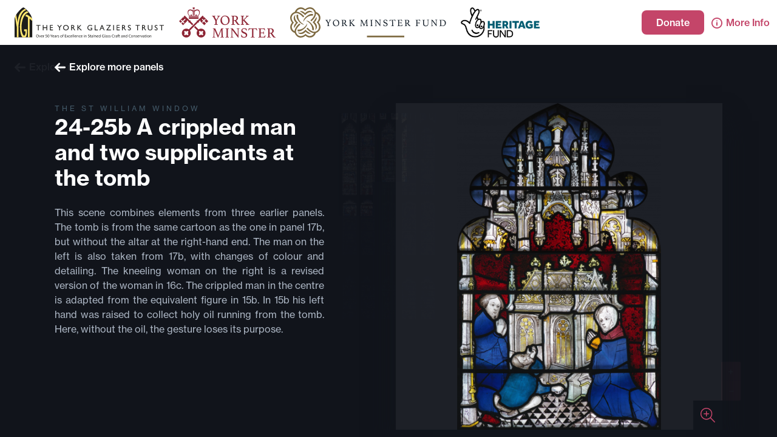

--- FILE ---
content_type: text/html; charset=utf-8
request_url: https://stainedglass-navigator.yorkglazierstrust.org/window/st-william-window/panel/24-25b
body_size: 1369
content:
<!DOCTYPE html>
<html>
  <head>
    <base href="https://stainedglass-navigator.yorkglazierstrust.org/"><!--[if lte IE 6]></base><![endif]-->
    <meta http-equiv="Content-type" content="text/html; charset=utf-8" />
    <meta name="viewport" content="width=device-width, initial-scale=1" />
    <title>24-25b A crippled man and two supplicants at the tomb - York Minster Stained Glass Navigator</title>
    <meta name="description" content="York Minster is remarkable for both the size and chronological span of its stained-glass collection. Explore high-resolution photography of the Great East Window and St Cuthbert&#039;s Window." />
    
    <!-- Global site tag (gtag.js) - Google Analytics -->
    <script async src="https://www.googletagmanager.com/gtag/js?id=UA-161224854-1"></script>
    <script>
      window.dataLayer = window.dataLayer || [];
      function gtag(){dataLayer.push(arguments);}
      gtag('js', new Date());
      gtag('config', 'UA-161224854-1');
    </script>
    
    
			
				<meta name="twitter:card" content="summary_large_image" />
				<meta name="twitter:title" content="24-25b A crippled man and two supplicants at the tomb - York Minster Stained Glass Navigator" />
				<meta name="twitter:description" content="This scene combines elements from three earlier panels. The tomb is from the same cartoon as the one in panel 17b, but without the altar at the right-hand end. The man on the left is also taken from 17b, with changes of colour and detailing. The kneeling woman on the right is a revised version of the woman in 16c. The crippled man in the centre is adapted from the equivalent figure in 15b. In 15b his left hand was raised to collect holy oil running from the tomb. Here, without the oil, the gesture loses its purpose." />
				
					<meta name="twitter:image" content="https://stainedglass-navigator.yorkglazierstrust.org/assets/Uploads/24-25b-ym-n7-Large.png" />
				
			
		

    
			
				<meta property="og:type" content="website" />
				<meta property="og:url" content="https://stainedglass-navigator.yorkglazierstrust.org/window/st-william-window/panel/24-25b" />
				<meta property="og:title" content="24-25b A crippled man and two supplicants at the tomb - York Minster Stained Glass Navigator" />
				<meta property="og:description" content="This scene combines elements from three earlier panels. The tomb is from the same cartoon as the one in panel 17b, but without the altar at the right-hand end. The man on the left is also taken from 17b, with changes of colour and detailing. The kneeling woman on the right is a revised version of the woman in 16c. The crippled man in the centre is adapted from the equivalent figure in 15b. In 15b his left hand was raised to collect holy oil running from the tomb. Here, without the oil, the gesture loses its purpose." />
				
					<meta property="og:image" content="https://stainedglass-navigator.yorkglazierstrust.org/assets/Uploads/24-25b-ym-n7-Large.png" />
				
			
		
  <link rel="stylesheet" type="text/css" href="https://use.typekit.net/ewg7rye.css" />
<link rel="stylesheet" type="text/css" href="/_resources/themes/window/static/css/main.css?m=1622031060" />
</head>
  <body>
    
    <div id="root"></div>
    
    <noscript>
      <a href="window/st-william-window/explore">
  Explore more panels
</a>



The St William Window
<h1>24-25b A crippled man and two supplicants at the tomb</h1>
<p class="BodyA" style="text-align: justify; text-justify: inter-ideograph; line-height: 150%;"><span>This scene combines elements from three earlier panels. The tomb is from the same cartoon as the one in panel 17b, but without the altar at the right-hand end. The man on the left is also taken from 17b, with changes of colour and detailing. The kneeling woman on the right is a revised version of the woman in 16c. The crippled man in the centre is adapted from the equivalent figure in 15b. In 15b his left hand was raised to collect holy oil running from the tomb. Here, without the oil, the gesture loses its purpose.</span></p>


  <a href="/assets/Uploads/24-25b-ym-n7-Large.png"><img src="/assets/Uploads/24-25b-ym-n7-Large__FitWzYwMCw2MDBd.png" alt="24 25b ym n7 Large" />
</a>



    </noscript>
  <script type="application/javascript" src="/_resources/themes/window/static/js/main.js?m=1622031060"></script>
</body>
</html>

--- FILE ---
content_type: text/css
request_url: https://stainedglass-navigator.yorkglazierstrust.org/_resources/themes/window/static/css/main.css?m=1622031060
body_size: 7937
content:
.WindowMap_container__14WhP:not(.WindowMap_active__2I6zQ){pointer-events:none}.WindowMap_container__14WhP:not(.WindowMap_active__2I6zQ) .ol-zoom{display:none}.ProgressBar_track__1tvxr{position:relative;height:10px;background-color:#7c273f}.ProgressBar_bar__1B3xw{position:absolute;top:0;height:100%;background-color:#c44569;transition:width 1s linear}.AutomaticApp_link__2REU3{display:inline-block;margin-right:24px;font-size:16px;font-weight:700;color:#11151c}.AutomaticApp_link__2REU3 a{text-decoration:none}.AutomaticApp_details__DVbwt{position:absolute;top:0;bottom:0;right:0;width:50%;width:500px;height:100%;padding:48px;overflow-y:auto;z-index:2;background-color:rgba(17,21,28,.95);font-size:21px}.AutomaticApp_loader__1IOon{position:absolute;top:50%;left:50%;margin:-24px 0 0 -24px}.HomeInfo_container__2j3ai{position:absolute;top:0;left:0;height:100%;width:100%;overflow-x:hidden;overflow-y:scroll;background-color:#11151c}@media (max-width:47.99em){.HomeInfo_container__2j3ai{z-index:2;padding:24px}}@media (min-width:48em){.HomeInfo_container__2j3ai{left:50%;width:50%;padding:48px}}@media (max-width:47.99em){.HomeInfo_container__2j3ai.HomeInfo_exploring__JPHOe{display:none}}@media (min-width:48em){.HomeInfo_explore__3rftY{display:none}}.Plan_container__1Hx5Z{position:absolute;top:0;height:100%;opacity:0;background-color:#080c12;z-index:1}@media (max-width:47.99em){.Plan_container__1Hx5Z{left:-100%;width:100%}}@media (min-width:48em){.Plan_container__1Hx5Z{left:-50%;width:50%;transition:all .5s}}.Plan_container__1Hx5Z.Plan_active__2bySE{opacity:1;left:0}.Plan_map__3lQqO{position:absolute;top:0;left:0;width:100%;height:100%}.Plan_instructions__30ijK{position:absolute;top:24px;left:24px;right:24px;padding:24px 48px 24px 24px;z-index:2;background:rgba(49,65,84,.9);border-radius:20px;max-width:350px}.PanelInfo_container__3G6c1{position:absolute;top:0;left:0;width:100%;height:100%}.PanelInfo_loader__3OkdL{position:absolute;top:50%;left:50%;margin:-24px 0 0 -24px}.Window_details__WQzgt{position:absolute;top:0;bottom:0;height:100%;overflow-y:auto;z-index:2;background-color:rgba(17,21,28,.95)}@media (max-width:47.99em){.Window_details__WQzgt{left:0;width:100%;padding:24px}}@media (min-width:48em){.Window_details__WQzgt{left:50%;width:50%;max-width:500px;padding:48px}}.Window_map__379ak{position:absolute;top:0;left:0;width:100%;height:100%}.Window_loader__21sXy{position:absolute;top:50%;left:75%;margin:-24px 0 0 -24px}.Window_back__3S6LU{position:absolute;top:24px;left:24px}html{box-sizing:border-box}*,:after,:before{box-sizing:inherit}/*! normalize.css v7.0.0 | MIT License | github.com/necolas/normalize.css */html{line-height:1.15;-ms-text-size-adjust:100%;-webkit-text-size-adjust:100%}body{margin:0}article,aside,footer,header,nav,section{display:block}h1{font-size:2em;margin:.67em 0}figcaption,figure,main{display:block}figure{margin:1em 40px}hr{box-sizing:content-box;height:0;overflow:visible}pre{font-family:monospace,monospace;font-size:1em}a{background-color:transparent;-webkit-text-decoration-skip:objects}abbr[title]{border-bottom:none;text-decoration:underline;-webkit-text-decoration:underline dotted;text-decoration:underline dotted}b,strong{font-weight:inherit;font-weight:bolder}code,kbd,samp{font-family:monospace,monospace;font-size:1em}dfn{font-style:italic}mark{background-color:#ff0;color:#000}small{font-size:80%}sub,sup{font-size:75%;line-height:0;position:relative;vertical-align:baseline}sub{bottom:-.25em}sup{top:-.5em}audio,video{display:inline-block}audio:not([controls]){display:none;height:0}img{border-style:none}svg:not(:root){overflow:hidden}button,input,optgroup,select,textarea{font-family:sans-serif;font-size:100%;line-height:1.15;margin:0}button,input{overflow:visible}button,select{text-transform:none}[type=reset],[type=submit],button,html [type=button]{-webkit-appearance:button}[type=button]::-moz-focus-inner,[type=reset]::-moz-focus-inner,[type=submit]::-moz-focus-inner,button::-moz-focus-inner{border-style:none;padding:0}[type=button]:-moz-focusring,[type=reset]:-moz-focusring,[type=submit]:-moz-focusring,button:-moz-focusring{outline:1px dotted ButtonText}fieldset{padding:.35em .75em .625em}legend{box-sizing:border-box;color:inherit;display:table;max-width:100%;padding:0;white-space:normal}progress{display:inline-block;vertical-align:baseline}textarea{overflow:auto}[type=checkbox],[type=radio]{box-sizing:border-box;padding:0}[type=number]::-webkit-inner-spin-button,[type=number]::-webkit-outer-spin-button{height:auto}[type=search]{-webkit-appearance:textfield;outline-offset:-2px}[type=search]::-webkit-search-cancel-button,[type=search]::-webkit-search-decoration{-webkit-appearance:none}::-webkit-file-upload-button{-webkit-appearance:button;font:inherit}details,menu{display:block}summary{display:list-item}canvas{display:inline-block}[hidden],template{display:none}blockquote,body,dd,dl,fieldset,figure,h1,h2,h3,h4,h5,h6,hr,legend,ol,p,pre,ul{margin:0;padding:0}li>ol,li>ul{margin-bottom:0}table{border-collapse:collapse;border-spacing:0}fieldset{min-width:0;border:0}address,blockquote,dl,fieldset,figure,h1,h2,h3,h4,h5,h6,hr,ol,p,pre,table,ul{margin-bottom:24px}dd,ol,ul{margin-left:24px}html{font-size:1em;line-height:1.5;overflow-y:scroll;min-height:100%}img{max-width:100%;font-style:italic;vertical-align:middle}h1,h2{font-size:36px;font-size:2.25rem;line-height:1.16667}h3{font-size:24px;font-size:1.5rem;line-height:1.25}h4{font-size:20px;font-size:1.25rem;line-height:1.5}h5{font-size:18px;font-size:1.125rem;line-height:1.33333}h6{font-size:16px;font-size:1rem;line-height:1.5}body,html{height:100%}body{font-family:neue-haas-grotesk-text,sans-serif;font-weight:400;-webkit-font-smoothing:antialiased}h1,h2,h3,h4,h5,h6{color:#fff;font-weight:700}a{color:#c44569}.o-wrapper{padding-right:24px;padding-left:24px;margin-right:auto;margin-left:auto;max-width:1148px}.o-wrapper:after{content:""!important;display:block!important;clear:both!important}.o-layout{display:block;padding:0;list-style:none;margin:0 0 0 -24px;font-size:0}.o-layout__item{box-sizing:border-box;display:inline-block;vertical-align:top;width:100%;padding-left:24px;font-size:16px;font-size:1rem}.o-layout--flush{margin-left:0}.o-layout--flush>.o-layout__item{padding-left:0}.o-layout--tiny{margin-left:-6px}.o-layout--tiny>.o-layout__item{padding-left:6px}.o-layout--small{margin-left:-12px}.o-layout--small>.o-layout__item{padding-left:12px}.o-layout--large{margin-left:-48px}.o-layout--large>.o-layout__item{padding-left:48px}.o-layout--huge{margin-left:-96px}.o-layout--huge>.o-layout__item{padding-left:96px}.o-layout--middle>.o-layout__item{vertical-align:middle}.o-layout--bottom>.o-layout__item{vertical-align:bottom}.o-layout--stretch{display:flex;flex-wrap:wrap}.o-layout--stretch>.o-layout__item{display:flex}.o-layout--stretch.o-layout--center{justify-content:center}.o-layout--stretch.o-layout--right{justify-content:flex-end}.o-layout--stretch.o-layout--left{justify-content:flex-start}.o-layout--center{text-align:center}.o-layout--center>.o-layout__item{text-align:left}.o-layout--right{text-align:right}.o-layout--left,.o-layout--left>.o-layout__item,.o-layout--right>.o-layout__item{text-align:left}.o-layout--reverse{direction:rtl}.o-layout--reverse>.o-layout__item{direction:ltr}.o-layout--auto>.o-layout__item{width:auto}.o-box{display:block;padding:24px}.o-box:after{content:""!important;display:block!important;clear:both!important}.o-box>:last-child{margin-bottom:0}.o-box--flush{padding:0}.o-box--tiny{padding:6px}.o-box--small{padding:12px}.o-box--large{padding:48px}.o-box--huge{padding:96px}.o-flag{display:table;width:100%;border-spacing:0}.o-flag__body,.o-flag__img{display:table-cell;vertical-align:middle}.o-flag__img{width:1px;padding-right:24px}.o-flag__img>img{max-width:none}.o-flag__body{width:auto}.o-flag__body,.o-flag__body>:last-child{margin-bottom:0}.o-flag--flush>.o-flag__img{padding-right:0;padding-left:0}.o-flag--tiny>.o-flag__img{padding-right:6px}.o-flag--tiny.o-flag--reverse>.o-flag__img{padding-right:0;padding-left:6px}.o-flag--small>.o-flag__img{padding-right:12px}.o-flag--small.o-flag--reverse>.o-flag__img{padding-right:0;padding-left:12px}.o-flag--large>.o-flag__img{padding-right:48px}.o-flag--large.o-flag--reverse>.o-flag__img{padding-right:0;padding-left:48px}.o-flag--huge>.o-flag__img{padding-right:96px}.o-flag--huge.o-flag--reverse>.o-flag__img{padding-right:0;padding-left:96px}.o-flag--reverse{direction:rtl}.o-flag--reverse>.o-flag__body,.o-flag--reverse>.o-flag__img{direction:ltr}.o-flag--reverse>.o-flag__img{padding-right:0;padding-left:24px}.o-flag--top>.o-flag__body,.o-flag--top>.o-flag__img{vertical-align:top}.o-flag--bottom>.o-flag__body,.o-flag--bottom>.o-flag__img{vertical-align:bottom}.o-band{padding-top:24px;padding-bottom:24px}.o-band--large{padding-top:48px;padding-bottom:48px}.o-band--huge{padding-top:96px;padding-bottom:96px}@media (min-width:64em){.o-band--large\@desk{padding-top:48px;padding-bottom:48px}.o-band--huge\@desk{padding-top:96px;padding-bottom:96px}}.o-exhibit{display:block}.o-exhibit__media{margin-bottom:24px}.o-exhibit--center{text-align:center}.c-page{display:flex;flex-direction:column;height:100vh;background:#11151c;color:#adb7c5}.c-page__head{flex:0 0 auto}.c-page__body{position:relative;flex:1 1;overflow:hidden}.c-page__sidebar{top:0;right:0;bottom:0;max-width:500px;z-index:3}.c-page .is-hidden{display:none}.c-page-head__logo{width:auto;max-height:50px}@media (max-width:47.99em){.c-page-head__logos{padding:12px;background-color:#fff}.c-page-head__actions{padding:12px;background-color:rgba(17,21,28,.95)}}@media (min-width:48em){.c-page-head{display:flex;align-items:center;padding:12px;background-color:#fff}.c-page-head__actions{margin-left:12px;white-space:nowrap}}@media (max-width:63.99em){.c-page-head__logos{display:grid;grid-gap:12px;grid-template-columns:1fr 1fr 1fr 1fr;align-items:center;text-align:center}}@media (min-width:64em){.c-page-head__logos{flex:1 1}.c-page-head__logo{margin:0 12px}}.c-overlay{background-color:rgba(17,21,28,.95)}.c-overlay--light{background-color:hsla(0,0%,100%,.05)}.c-panels__primary,.c-panels__secondary{position:absolute;top:0;bottom:0;transition:all .5s linear}.c-panels__primary{left:0;width:50%;z-index:1;background-color:#11151c}.c-panels__secondary{left:0;width:100%}.c-panels.is-exploring .c-panels__primary{opacity:0;left:-100%}.c-panel,.c-panel__close{position:absolute}.c-panel__close{top:12px;right:12px}.c-panel__body{height:100%;overflow-y:auto}.c-btn{display:inline-block;margin:0;padding:12px 24px;border:0;border-radius:8px;background-color:#c44569;color:#fff;font:inherit;font-weight:500;text-align:center;text-decoration:none;cursor:pointer;transition:all .3s ease-in-out;vertical-align:middle}.c-btn:hover{background-color:#a23453}.c-btn--condensed{line-height:1}.c-btn--plain,.c-btn--plain-alt{padding:0;background:none}.c-btn--plain-alt:hover,.c-btn--plain:hover{background:none}.c-btn--plain{color:#c44569}.c-btn--plain-alt{color:#fff}.c-heading__super{color:#445a69;letter-spacing:4px;text-transform:uppercase;font-size:12px;font-size:.75rem;line-height:1.5}.c-map__container,.c-map__donate,.c-map__instructions{position:absolute}.c-map .is-hidden{display:none}.c-map__container{top:0;right:0;bottom:0;left:0}.c-map__instructions{left:24px}@media (max-width:47.99em){.c-map__instructions{top:96px;right:24px;padding:24px;background-color:rgba(17,21,28,.95)}}@media (min-width:48em){.c-map__instructions{top:24px;width:240px}}.c-map__instructions.is-hidden{display:none}.c-icon{display:inline-block;width:18px;height:18px;font-size:0;vertical-align:text-bottom;fill:currentColor}.c-icon--medium{width:24px;height:24px}.c-carousel{position:relative;background-color:hsla(0,0%,100%,.05);box-shadow:0 30px 40px #11151c}.c-carousel__item{display:block;position:relative}.c-carousel__item:before{display:block;width:100%;padding-bottom:100%;content:""}.c-carousel__item>img{position:absolute;top:0;right:0;bottom:0;left:0;max-width:100%;max-height:100%;margin:auto}.c-carousel__action{position:absolute;right:0;bottom:0;width:48px;height:48px;padding:12px;background-color:rgba(17,21,28,.95)}.c-pagination{text-align:center}.c-pagination__next,.c-pagination__page,.c-pagination__pages,.c-pagination__prev{display:inline-block;line-height:0;vertical-align:middle}.c-pagination__next,.c-pagination__prev{width:36px;height:36px;padding:0;border:0;outline:0;cursor:pointer}.c-pagination__prev{background:url(/_resources/themes/window/static/media/pagination-previous.svg)}.c-pagination__next{background:url(/_resources/themes/window/static/media/pagination-next.svg)}.c-pagination__pages{margin:0 9px;list-style:none}.c-pagination__page{width:10px;height:10px;margin:0 3px;border:2px solid #445a69;border-radius:10px}.c-pagination__page.is-current{background:#445a69}.c-tooltip{font-size:14px;font-size:.875rem;line-height:1.71429;position:absolute;max-width:300px;margin-top:-6px;padding:6px;transform:translate(-50%,-100%);border-radius:6px;background-color:rgba(17,21,28,.95);text-align:center;pointer-events:none;z-index:10}.c-tooltip:before{position:absolute;top:100%;left:50%;width:0;height:0;margin-left:-6px;border:6px solid transparent;border-top-color:rgba(17,21,28,.95);content:""}.c-tooltip.is-hidden{display:none}@media (min-width:48em){.c-columns{margin-bottom:24px;grid-column-gap:24px;-webkit-column-gap:24px;column-gap:24px}.c-columns--2{-webkit-column-count:2;column-count:2}.c-columns :last-child{margin-bottom:0}}.c-window-link{cursor:pointer}.c-window-link path{fill:#fff}.c-window-link:hover path{fill:#c44569}.u-1\/2{width:50%!important}.u-push-1\/2{right:auto!important;left:50%!important}.u-pull-1\/2,.u-push-1\/2{position:relative!important}.u-pull-1\/2{right:50%!important;left:auto!important}.u-2\/2{width:100%!important}.u-push-2\/2{right:auto!important;left:100%!important}.u-pull-2\/2,.u-push-2\/2{position:relative!important}.u-pull-2\/2{right:100%!important;left:auto!important}.u-1\/3{width:33.33333%!important}.u-push-1\/3{right:auto!important;left:33.33333%!important}.u-pull-1\/3,.u-push-1\/3{position:relative!important}.u-pull-1\/3{right:33.33333%!important;left:auto!important}.u-2\/3{width:66.66667%!important}.u-push-2\/3{right:auto!important;left:66.66667%!important}.u-pull-2\/3,.u-push-2\/3{position:relative!important}.u-pull-2\/3{right:66.66667%!important;left:auto!important}.u-3\/3{width:100%!important}.u-push-3\/3{right:auto!important;left:100%!important}.u-pull-3\/3,.u-push-3\/3{position:relative!important}.u-pull-3\/3{right:100%!important;left:auto!important}.u-1\/4{width:25%!important}.u-push-1\/4{right:auto!important;left:25%!important}.u-pull-1\/4,.u-push-1\/4{position:relative!important}.u-pull-1\/4{right:25%!important;left:auto!important}.u-2\/4{width:50%!important}.u-push-2\/4{right:auto!important;left:50%!important}.u-pull-2\/4,.u-push-2\/4{position:relative!important}.u-pull-2\/4{right:50%!important;left:auto!important}.u-3\/4{width:75%!important}.u-push-3\/4{right:auto!important;left:75%!important}.u-pull-3\/4,.u-push-3\/4{position:relative!important}.u-pull-3\/4{right:75%!important;left:auto!important}.u-4\/4{width:100%!important}.u-push-4\/4{right:auto!important;left:100%!important}.u-pull-4\/4,.u-push-4\/4{position:relative!important}.u-pull-4\/4{right:100%!important;left:auto!important}.u-1\/12{width:8.33333%!important}.u-push-1\/12{position:relative!important;right:auto!important;left:8.33333%!important}.u-pull-1\/12{position:relative!important;right:8.33333%!important;left:auto!important}.u-2\/12{width:16.66667%!important}.u-push-2\/12{position:relative!important;right:auto!important;left:16.66667%!important}.u-pull-2\/12{position:relative!important;right:16.66667%!important;left:auto!important}.u-3\/12{width:25%!important}.u-push-3\/12{position:relative!important;right:auto!important;left:25%!important}.u-pull-3\/12{position:relative!important;right:25%!important;left:auto!important}.u-4\/12{width:33.33333%!important}.u-push-4\/12{position:relative!important;right:auto!important;left:33.33333%!important}.u-pull-4\/12{position:relative!important;right:33.33333%!important;left:auto!important}.u-5\/12{width:41.66667%!important}.u-push-5\/12{position:relative!important;right:auto!important;left:41.66667%!important}.u-pull-5\/12{position:relative!important;right:41.66667%!important;left:auto!important}.u-6\/12{width:50%!important}.u-push-6\/12{position:relative!important;right:auto!important;left:50%!important}.u-pull-6\/12{position:relative!important;right:50%!important;left:auto!important}.u-7\/12{width:58.33333%!important}.u-push-7\/12{position:relative!important;right:auto!important;left:58.33333%!important}.u-pull-7\/12{position:relative!important;right:58.33333%!important;left:auto!important}.u-8\/12{width:66.66667%!important}.u-push-8\/12{position:relative!important;right:auto!important;left:66.66667%!important}.u-pull-8\/12{position:relative!important;right:66.66667%!important;left:auto!important}.u-9\/12{width:75%!important}.u-push-9\/12{position:relative!important;right:auto!important;left:75%!important}.u-pull-9\/12{position:relative!important;right:75%!important;left:auto!important}.u-10\/12{width:83.33333%!important}.u-push-10\/12{position:relative!important;right:auto!important;left:83.33333%!important}.u-pull-10\/12{position:relative!important;right:83.33333%!important;left:auto!important}.u-11\/12{width:91.66667%!important}.u-push-11\/12{position:relative!important;right:auto!important;left:91.66667%!important}.u-pull-11\/12{position:relative!important;right:91.66667%!important;left:auto!important}.u-12\/12{width:100%!important}.u-push-12\/12{position:relative!important;right:auto!important;left:100%!important}.u-pull-12\/12{position:relative!important;right:100%!important;left:auto!important}@media (min-width:30em){.u-1\/2\@palm{width:50%!important}.u-push-1\/2\@palm{position:relative!important;right:auto!important;left:50%!important}.u-pull-1\/2\@palm{position:relative!important;right:50%!important;left:auto!important}.u-2\/2\@palm{width:100%!important}.u-push-2\/2\@palm{position:relative!important;right:auto!important;left:100%!important}.u-pull-2\/2\@palm{position:relative!important;right:100%!important;left:auto!important}.u-1\/3\@palm{width:33.33333%!important}.u-push-1\/3\@palm{position:relative!important;right:auto!important;left:33.33333%!important}.u-pull-1\/3\@palm{position:relative!important;right:33.33333%!important;left:auto!important}.u-2\/3\@palm{width:66.66667%!important}.u-push-2\/3\@palm{position:relative!important;right:auto!important;left:66.66667%!important}.u-pull-2\/3\@palm{position:relative!important;right:66.66667%!important;left:auto!important}.u-3\/3\@palm{width:100%!important}.u-push-3\/3\@palm{position:relative!important;right:auto!important;left:100%!important}.u-pull-3\/3\@palm{position:relative!important;right:100%!important;left:auto!important}.u-1\/4\@palm{width:25%!important}.u-push-1\/4\@palm{position:relative!important;right:auto!important;left:25%!important}.u-pull-1\/4\@palm{position:relative!important;right:25%!important;left:auto!important}.u-2\/4\@palm{width:50%!important}.u-push-2\/4\@palm{position:relative!important;right:auto!important;left:50%!important}.u-pull-2\/4\@palm{position:relative!important;right:50%!important;left:auto!important}.u-3\/4\@palm{width:75%!important}.u-push-3\/4\@palm{position:relative!important;right:auto!important;left:75%!important}.u-pull-3\/4\@palm{position:relative!important;right:75%!important;left:auto!important}.u-4\/4\@palm{width:100%!important}.u-push-4\/4\@palm{position:relative!important;right:auto!important;left:100%!important}.u-pull-4\/4\@palm{position:relative!important;right:100%!important;left:auto!important}.u-1\/12\@palm{width:8.33333%!important}.u-push-1\/12\@palm{position:relative!important;right:auto!important;left:8.33333%!important}.u-pull-1\/12\@palm{position:relative!important;right:8.33333%!important;left:auto!important}.u-2\/12\@palm{width:16.66667%!important}.u-push-2\/12\@palm{position:relative!important;right:auto!important;left:16.66667%!important}.u-pull-2\/12\@palm{position:relative!important;right:16.66667%!important;left:auto!important}.u-3\/12\@palm{width:25%!important}.u-push-3\/12\@palm{position:relative!important;right:auto!important;left:25%!important}.u-pull-3\/12\@palm{position:relative!important;right:25%!important;left:auto!important}.u-4\/12\@palm{width:33.33333%!important}.u-push-4\/12\@palm{position:relative!important;right:auto!important;left:33.33333%!important}.u-pull-4\/12\@palm{position:relative!important;right:33.33333%!important;left:auto!important}.u-5\/12\@palm{width:41.66667%!important}.u-push-5\/12\@palm{position:relative!important;right:auto!important;left:41.66667%!important}.u-pull-5\/12\@palm{position:relative!important;right:41.66667%!important;left:auto!important}.u-6\/12\@palm{width:50%!important}.u-push-6\/12\@palm{position:relative!important;right:auto!important;left:50%!important}.u-pull-6\/12\@palm{position:relative!important;right:50%!important;left:auto!important}.u-7\/12\@palm{width:58.33333%!important}.u-push-7\/12\@palm{position:relative!important;right:auto!important;left:58.33333%!important}.u-pull-7\/12\@palm{position:relative!important;right:58.33333%!important;left:auto!important}.u-8\/12\@palm{width:66.66667%!important}.u-push-8\/12\@palm{position:relative!important;right:auto!important;left:66.66667%!important}.u-pull-8\/12\@palm{position:relative!important;right:66.66667%!important;left:auto!important}.u-9\/12\@palm{width:75%!important}.u-push-9\/12\@palm{position:relative!important;right:auto!important;left:75%!important}.u-pull-9\/12\@palm{position:relative!important;right:75%!important;left:auto!important}.u-10\/12\@palm{width:83.33333%!important}.u-push-10\/12\@palm{position:relative!important;right:auto!important;left:83.33333%!important}.u-pull-10\/12\@palm{position:relative!important;right:83.33333%!important;left:auto!important}.u-11\/12\@palm{width:91.66667%!important}.u-push-11\/12\@palm{position:relative!important;right:auto!important;left:91.66667%!important}.u-pull-11\/12\@palm{position:relative!important;right:91.66667%!important;left:auto!important}.u-12\/12\@palm{width:100%!important}.u-push-12\/12\@palm{position:relative!important;right:auto!important;left:100%!important}.u-pull-12\/12\@palm{position:relative!important;right:100%!important;left:auto!important}.u-push-none\@palm{left:auto!important}.u-pull-none\@palm{right:auto!important}}@media (min-width:48em){.u-1\/2\@portable{width:50%!important}.u-push-1\/2\@portable{position:relative!important;right:auto!important;left:50%!important}.u-pull-1\/2\@portable{position:relative!important;right:50%!important;left:auto!important}.u-2\/2\@portable{width:100%!important}.u-push-2\/2\@portable{position:relative!important;right:auto!important;left:100%!important}.u-pull-2\/2\@portable{position:relative!important;right:100%!important;left:auto!important}.u-1\/3\@portable{width:33.33333%!important}.u-push-1\/3\@portable{position:relative!important;right:auto!important;left:33.33333%!important}.u-pull-1\/3\@portable{position:relative!important;right:33.33333%!important;left:auto!important}.u-2\/3\@portable{width:66.66667%!important}.u-push-2\/3\@portable{position:relative!important;right:auto!important;left:66.66667%!important}.u-pull-2\/3\@portable{position:relative!important;right:66.66667%!important;left:auto!important}.u-3\/3\@portable{width:100%!important}.u-push-3\/3\@portable{position:relative!important;right:auto!important;left:100%!important}.u-pull-3\/3\@portable{position:relative!important;right:100%!important;left:auto!important}.u-1\/4\@portable{width:25%!important}.u-push-1\/4\@portable{position:relative!important;right:auto!important;left:25%!important}.u-pull-1\/4\@portable{position:relative!important;right:25%!important;left:auto!important}.u-2\/4\@portable{width:50%!important}.u-push-2\/4\@portable{position:relative!important;right:auto!important;left:50%!important}.u-pull-2\/4\@portable{position:relative!important;right:50%!important;left:auto!important}.u-3\/4\@portable{width:75%!important}.u-push-3\/4\@portable{position:relative!important;right:auto!important;left:75%!important}.u-pull-3\/4\@portable{position:relative!important;right:75%!important;left:auto!important}.u-4\/4\@portable{width:100%!important}.u-push-4\/4\@portable{position:relative!important;right:auto!important;left:100%!important}.u-pull-4\/4\@portable{position:relative!important;right:100%!important;left:auto!important}.u-1\/12\@portable{width:8.33333%!important}.u-push-1\/12\@portable{position:relative!important;right:auto!important;left:8.33333%!important}.u-pull-1\/12\@portable{position:relative!important;right:8.33333%!important;left:auto!important}.u-2\/12\@portable{width:16.66667%!important}.u-push-2\/12\@portable{position:relative!important;right:auto!important;left:16.66667%!important}.u-pull-2\/12\@portable{position:relative!important;right:16.66667%!important;left:auto!important}.u-3\/12\@portable{width:25%!important}.u-push-3\/12\@portable{position:relative!important;right:auto!important;left:25%!important}.u-pull-3\/12\@portable{position:relative!important;right:25%!important;left:auto!important}.u-4\/12\@portable{width:33.33333%!important}.u-push-4\/12\@portable{position:relative!important;right:auto!important;left:33.33333%!important}.u-pull-4\/12\@portable{position:relative!important;right:33.33333%!important;left:auto!important}.u-5\/12\@portable{width:41.66667%!important}.u-push-5\/12\@portable{position:relative!important;right:auto!important;left:41.66667%!important}.u-pull-5\/12\@portable{position:relative!important;right:41.66667%!important;left:auto!important}.u-6\/12\@portable{width:50%!important}.u-push-6\/12\@portable{position:relative!important;right:auto!important;left:50%!important}.u-pull-6\/12\@portable{position:relative!important;right:50%!important;left:auto!important}.u-7\/12\@portable{width:58.33333%!important}.u-push-7\/12\@portable{position:relative!important;right:auto!important;left:58.33333%!important}.u-pull-7\/12\@portable{position:relative!important;right:58.33333%!important;left:auto!important}.u-8\/12\@portable{width:66.66667%!important}.u-push-8\/12\@portable{position:relative!important;right:auto!important;left:66.66667%!important}.u-pull-8\/12\@portable{position:relative!important;right:66.66667%!important;left:auto!important}.u-9\/12\@portable{width:75%!important}.u-push-9\/12\@portable{position:relative!important;right:auto!important;left:75%!important}.u-pull-9\/12\@portable{position:relative!important;right:75%!important;left:auto!important}.u-10\/12\@portable{width:83.33333%!important}.u-push-10\/12\@portable{position:relative!important;right:auto!important;left:83.33333%!important}.u-pull-10\/12\@portable{position:relative!important;right:83.33333%!important;left:auto!important}.u-11\/12\@portable{width:91.66667%!important}.u-push-11\/12\@portable{position:relative!important;right:auto!important;left:91.66667%!important}.u-pull-11\/12\@portable{position:relative!important;right:91.66667%!important;left:auto!important}.u-12\/12\@portable{width:100%!important}.u-push-12\/12\@portable{position:relative!important;right:auto!important;left:100%!important}.u-pull-12\/12\@portable{position:relative!important;right:100%!important;left:auto!important}.u-push-none\@portable{left:auto!important}.u-pull-none\@portable{right:auto!important}}@media (min-width:64em){.u-1\/2\@desk{width:50%!important}.u-push-1\/2\@desk{position:relative!important;right:auto!important;left:50%!important}.u-pull-1\/2\@desk{position:relative!important;right:50%!important;left:auto!important}.u-2\/2\@desk{width:100%!important}.u-push-2\/2\@desk{position:relative!important;right:auto!important;left:100%!important}.u-pull-2\/2\@desk{position:relative!important;right:100%!important;left:auto!important}.u-1\/3\@desk{width:33.33333%!important}.u-push-1\/3\@desk{position:relative!important;right:auto!important;left:33.33333%!important}.u-pull-1\/3\@desk{position:relative!important;right:33.33333%!important;left:auto!important}.u-2\/3\@desk{width:66.66667%!important}.u-push-2\/3\@desk{position:relative!important;right:auto!important;left:66.66667%!important}.u-pull-2\/3\@desk{position:relative!important;right:66.66667%!important;left:auto!important}.u-3\/3\@desk{width:100%!important}.u-push-3\/3\@desk{position:relative!important;right:auto!important;left:100%!important}.u-pull-3\/3\@desk{position:relative!important;right:100%!important;left:auto!important}.u-1\/4\@desk{width:25%!important}.u-push-1\/4\@desk{position:relative!important;right:auto!important;left:25%!important}.u-pull-1\/4\@desk{position:relative!important;right:25%!important;left:auto!important}.u-2\/4\@desk{width:50%!important}.u-push-2\/4\@desk{position:relative!important;right:auto!important;left:50%!important}.u-pull-2\/4\@desk{position:relative!important;right:50%!important;left:auto!important}.u-3\/4\@desk{width:75%!important}.u-push-3\/4\@desk{position:relative!important;right:auto!important;left:75%!important}.u-pull-3\/4\@desk{position:relative!important;right:75%!important;left:auto!important}.u-4\/4\@desk{width:100%!important}.u-push-4\/4\@desk{position:relative!important;right:auto!important;left:100%!important}.u-pull-4\/4\@desk{position:relative!important;right:100%!important;left:auto!important}.u-1\/12\@desk{width:8.33333%!important}.u-push-1\/12\@desk{position:relative!important;right:auto!important;left:8.33333%!important}.u-pull-1\/12\@desk{position:relative!important;right:8.33333%!important;left:auto!important}.u-2\/12\@desk{width:16.66667%!important}.u-push-2\/12\@desk{position:relative!important;right:auto!important;left:16.66667%!important}.u-pull-2\/12\@desk{position:relative!important;right:16.66667%!important;left:auto!important}.u-3\/12\@desk{width:25%!important}.u-push-3\/12\@desk{position:relative!important;right:auto!important;left:25%!important}.u-pull-3\/12\@desk{position:relative!important;right:25%!important;left:auto!important}.u-4\/12\@desk{width:33.33333%!important}.u-push-4\/12\@desk{position:relative!important;right:auto!important;left:33.33333%!important}.u-pull-4\/12\@desk{position:relative!important;right:33.33333%!important;left:auto!important}.u-5\/12\@desk{width:41.66667%!important}.u-push-5\/12\@desk{position:relative!important;right:auto!important;left:41.66667%!important}.u-pull-5\/12\@desk{position:relative!important;right:41.66667%!important;left:auto!important}.u-6\/12\@desk{width:50%!important}.u-push-6\/12\@desk{position:relative!important;right:auto!important;left:50%!important}.u-pull-6\/12\@desk{position:relative!important;right:50%!important;left:auto!important}.u-7\/12\@desk{width:58.33333%!important}.u-push-7\/12\@desk{position:relative!important;right:auto!important;left:58.33333%!important}.u-pull-7\/12\@desk{position:relative!important;right:58.33333%!important;left:auto!important}.u-8\/12\@desk{width:66.66667%!important}.u-push-8\/12\@desk{position:relative!important;right:auto!important;left:66.66667%!important}.u-pull-8\/12\@desk{position:relative!important;right:66.66667%!important;left:auto!important}.u-9\/12\@desk{width:75%!important}.u-push-9\/12\@desk{position:relative!important;right:auto!important;left:75%!important}.u-pull-9\/12\@desk{position:relative!important;right:75%!important;left:auto!important}.u-10\/12\@desk{width:83.33333%!important}.u-push-10\/12\@desk{position:relative!important;right:auto!important;left:83.33333%!important}.u-pull-10\/12\@desk{position:relative!important;right:83.33333%!important;left:auto!important}.u-11\/12\@desk{width:91.66667%!important}.u-push-11\/12\@desk{position:relative!important;right:auto!important;left:91.66667%!important}.u-pull-11\/12\@desk{position:relative!important;right:91.66667%!important;left:auto!important}.u-12\/12\@desk{width:100%!important}.u-push-12\/12\@desk{position:relative!important;right:auto!important;left:100%!important}.u-pull-12\/12\@desk{position:relative!important;right:100%!important;left:auto!important}.u-push-none\@desk{left:auto!important}.u-pull-none\@desk{right:auto!important}}.u-padding{padding:24px!important}.u-padding-tiny{padding:6px!important}.u-padding-small{padding:12px!important}.u-padding-large{padding:48px!important}.u-padding-huge{padding:96px!important}.u-padding-none{padding:0!important}.u-padding-top{padding-top:24px!important}.u-padding-top-tiny{padding-top:6px!important}.u-padding-top-small{padding-top:12px!important}.u-padding-top-large{padding-top:48px!important}.u-padding-top-huge{padding-top:96px!important}.u-padding-top-none{padding-top:0!important}.u-padding-right{padding-right:24px!important}.u-padding-right-tiny{padding-right:6px!important}.u-padding-right-small{padding-right:12px!important}.u-padding-right-large{padding-right:48px!important}.u-padding-right-huge{padding-right:96px!important}.u-padding-right-none{padding-right:0!important}.u-padding-bottom{padding-bottom:24px!important}.u-padding-bottom-tiny{padding-bottom:6px!important}.u-padding-bottom-small{padding-bottom:12px!important}.u-padding-bottom-large{padding-bottom:48px!important}.u-padding-bottom-huge{padding-bottom:96px!important}.u-padding-bottom-none{padding-bottom:0!important}.u-padding-left{padding-left:24px!important}.u-padding-left-tiny{padding-left:6px!important}.u-padding-left-small{padding-left:12px!important}.u-padding-left-large{padding-left:48px!important}.u-padding-left-huge{padding-left:96px!important}.u-padding-left-none{padding-left:0!important}.u-padding-horizontal{padding-left:24px!important;padding-right:24px!important}.u-padding-horizontal-tiny{padding-left:6px!important;padding-right:6px!important}.u-padding-horizontal-small{padding-left:12px!important;padding-right:12px!important}.u-padding-horizontal-large{padding-left:48px!important;padding-right:48px!important}.u-padding-horizontal-huge{padding-left:96px!important;padding-right:96px!important}.u-padding-horizontal-none{padding-left:0!important;padding-right:0!important}.u-padding-vertical{padding-top:24px!important;padding-bottom:24px!important}.u-padding-vertical-tiny{padding-top:6px!important;padding-bottom:6px!important}.u-padding-vertical-small{padding-top:12px!important;padding-bottom:12px!important}.u-padding-vertical-large{padding-top:48px!important;padding-bottom:48px!important}.u-padding-vertical-huge{padding-top:96px!important;padding-bottom:96px!important}.u-padding-vertical-none{padding-top:0!important;padding-bottom:0!important}.u-margin{margin:24px!important}.u-margin-tiny{margin:6px!important}.u-margin-small{margin:12px!important}.u-margin-large{margin:48px!important}.u-margin-huge{margin:96px!important}.u-margin-none{margin:0!important}.u-margin-top{margin-top:24px!important}.u-margin-top-tiny{margin-top:6px!important}.u-margin-top-small{margin-top:12px!important}.u-margin-top-large{margin-top:48px!important}.u-margin-top-huge{margin-top:96px!important}.u-margin-top-none{margin-top:0!important}.u-margin-right{margin-right:24px!important}.u-margin-right-tiny{margin-right:6px!important}.u-margin-right-small{margin-right:12px!important}.u-margin-right-large{margin-right:48px!important}.u-margin-right-huge{margin-right:96px!important}.u-margin-right-none{margin-right:0!important}.u-margin-bottom{margin-bottom:24px!important}.u-margin-bottom-tiny{margin-bottom:6px!important}.u-margin-bottom-small{margin-bottom:12px!important}.u-margin-bottom-large{margin-bottom:48px!important}.u-margin-bottom-huge{margin-bottom:96px!important}.u-margin-bottom-none{margin-bottom:0!important}.u-margin-left{margin-left:24px!important}.u-margin-left-tiny{margin-left:6px!important}.u-margin-left-small{margin-left:12px!important}.u-margin-left-large{margin-left:48px!important}.u-margin-left-huge{margin-left:96px!important}.u-margin-left-none{margin-left:0!important}.u-margin-horizontal{margin-left:24px!important;margin-right:24px!important}.u-margin-horizontal-tiny{margin-left:6px!important;margin-right:6px!important}.u-margin-horizontal-small{margin-left:12px!important;margin-right:12px!important}.u-margin-horizontal-large{margin-left:48px!important;margin-right:48px!important}.u-margin-horizontal-huge{margin-left:96px!important;margin-right:96px!important}.u-margin-horizontal-none{margin-left:0!important;margin-right:0!important}.u-margin-vertical{margin-top:24px!important;margin-bottom:24px!important}.u-margin-vertical-tiny{margin-top:6px!important;margin-bottom:6px!important}.u-margin-vertical-small{margin-top:12px!important;margin-bottom:12px!important}.u-margin-vertical-large{margin-top:48px!important;margin-bottom:48px!important}.u-margin-vertical-huge{margin-top:96px!important;margin-bottom:96px!important}.u-margin-vertical-none{margin-top:0!important;margin-bottom:0!important}@media (min-width:30em){.u-margin-right-none\@palm{margin-right:0!important}}@media (min-width:48em){.u-margin-right-none\@portable{margin-right:0!important}}@media (min-width:64em){.u-margin-right-none\@desk{margin-right:0!important}}@media (min-width:30em){.u-margin-right-large\@palm{margin-right:48px!important}}@media (min-width:48em){.u-margin-right-large\@portable{margin-right:48px!important}}@media (min-width:64em){.u-margin-right-large\@desk{margin-right:48px!important}}@media (min-width:30em){.u-margin-bottom-none\@palm{margin-bottom:0!important}}@media (min-width:48em){.u-margin-bottom-none\@portable{margin-bottom:0!important}}@media (min-width:64em){.u-margin-bottom-none\@desk{margin-bottom:0!important}}@media (min-width:30em){.u-margin-bottom-large\@palm{margin-bottom:48px!important}}@media (min-width:48em){.u-margin-bottom-large\@portable{margin-bottom:48px!important}}@media (min-width:64em){.u-margin-bottom-large\@desk{margin-bottom:48px!important}}.u-h1,.u-h2,.u-h3,.u-h4,.u-h5,.u-h6{color:#fff!important;font-weight:700!important;text-transform:uppercase!important}.u-h1,.u-h2{font-size:36px!important;font-size:2.25rem!important;line-height:1.16667!important}.u-h3{font-size:24px!important;font-size:1.5rem!important;line-height:1.25!important}.u-h4{font-size:20px!important;font-size:1.25rem!important;line-height:1.5!important}.u-h5{font-size:18px!important;font-size:1.125rem!important;line-height:1.33333!important}.u-h6{font-size:16px!important;font-size:1rem!important;line-height:1.5!important}.u-color-primary{color:#c44569!important}.u-color-highlight{color:#fff!important}.u-color-page{color:#adb7c5!important}.u-bold{font-weight:700}.u-hide{display:none!important}@media (min-width:30em){.u-hide\@palm{display:none!important}}@media (max-width:29.99em){.u-hide\@until-palm{display:none!important}}@media (min-width:48em){.u-hide\@portable{display:none!important}}@media (max-width:47.99em){.u-hide\@until-portable{display:none!important}}@media (min-width:64em){.u-hide\@desk{display:none!important}}@media (max-width:63.99em){.u-hide\@until-desk{display:none!important}}.ol-box{box-sizing:border-box;border-radius:2px;border:2px solid #00f}.ol-mouse-position{top:8px;right:8px;position:absolute}.ol-scale-line{background:rgba(0,60,136,.3);border-radius:4px;bottom:8px;left:8px;padding:2px;position:absolute}.ol-scale-line-inner{border:1px solid #eee;border-top:none;color:#eee;font-size:10px;text-align:center;margin:1px;will-change:contents,width;transition:all .25s}.ol-scale-bar{position:absolute;bottom:8px;left:8px}.ol-scale-step-marker{width:1px;height:15px;background-color:#000;float:right;z-Index:10}.ol-scale-step-text{bottom:-5px;font-size:12px;z-Index:11}.ol-scale-step-text,.ol-scale-text{position:absolute;color:#000;text-shadow:-2px 0 #fff,0 2px #fff,2px 0 #fff,0 -2px #fff}.ol-scale-text{font-size:14px;text-align:center;bottom:25px}.ol-scale-singlebar{position:relative;height:10px;z-Index:9;box-sizing:border-box;border:1px solid #000}.ol-unsupported{display:none}.ol-unselectable,.ol-viewport{-webkit-touch-callout:none;-webkit-user-select:none;-ms-user-select:none;user-select:none;-webkit-tap-highlight-color:rgba(0,0,0,0)}.ol-selectable{-webkit-touch-callout:default;-webkit-user-select:text;-ms-user-select:text;user-select:text}.ol-grabbing{cursor:-webkit-grabbing;cursor:grabbing}.ol-grab{cursor:move;cursor:-webkit-grab;cursor:grab}.ol-control{position:absolute;background-color:hsla(0,0%,100%,.4);border-radius:4px;padding:2px}.ol-control:hover{background-color:hsla(0,0%,100%,.6)}.ol-zoom{top:.5em;left:.5em}.ol-rotate{top:.5em;right:.5em;transition:opacity .25s linear,visibility 0s linear}.ol-rotate.ol-hidden{opacity:0;visibility:hidden;transition:opacity .25s linear,visibility 0s linear .25s}.ol-zoom-extent{top:4.643em;left:.5em}.ol-full-screen{right:.5em;top:.5em}.ol-control button{display:block;margin:1px;padding:0;color:#fff;font-size:1.14em;font-weight:700;text-decoration:none;text-align:center;height:1.375em;width:1.375em;line-height:.4em;background-color:rgba(0,60,136,.5);border:none;border-radius:2px}.ol-control button::-moz-focus-inner{border:none;padding:0}.ol-zoom-extent button{line-height:1.4em}.ol-compass{display:block;font-weight:400;font-size:1.2em;will-change:transform}.ol-touch .ol-control button{font-size:1.5em}.ol-touch .ol-zoom-extent{top:5.5em}.ol-control button:focus,.ol-control button:hover{text-decoration:none;background-color:rgba(0,60,136,.7)}.ol-zoom .ol-zoom-in{border-radius:2px 2px 0 0}.ol-zoom .ol-zoom-out{border-radius:0 0 2px 2px}.ol-attribution{text-align:right;bottom:.5em;right:.5em;max-width:calc(100% - 1.3em)}.ol-attribution ul{margin:0;padding:0 .5em;color:#000;text-shadow:0 0 2px #fff}.ol-attribution li{display:inline;list-style:none}.ol-attribution li:not(:last-child):after{content:" "}.ol-attribution img{max-height:2em;max-width:inherit;vertical-align:middle}.ol-attribution button,.ol-attribution ul{display:inline-block}.ol-attribution.ol-collapsed ul{display:none}.ol-attribution:not(.ol-collapsed){background:hsla(0,0%,100%,.8)}.ol-attribution.ol-uncollapsible{bottom:0;right:0;border-radius:4px 0 0}.ol-attribution.ol-uncollapsible img{margin-top:-.2em;max-height:1.6em}.ol-attribution.ol-uncollapsible button{display:none}.ol-zoomslider{top:4.5em;left:.5em;height:200px}.ol-zoomslider button{position:relative;height:10px}.ol-touch .ol-zoomslider{top:5.5em}.ol-overviewmap{left:.5em;bottom:.5em}.ol-overviewmap.ol-uncollapsible{bottom:0;left:0;border-radius:0 4px 0 0}.ol-overviewmap .ol-overviewmap-map,.ol-overviewmap button{display:inline-block}.ol-overviewmap .ol-overviewmap-map{border:1px solid #7b98bc;height:150px;margin:2px;width:150px}.ol-overviewmap:not(.ol-collapsed) button{bottom:1px;left:2px;position:absolute}.ol-overviewmap.ol-collapsed .ol-overviewmap-map,.ol-overviewmap.ol-uncollapsible button{display:none}.ol-overviewmap:not(.ol-collapsed){background:hsla(0,0%,100%,.8)}.ol-overviewmap-box{border:2px dotted rgba(0,60,136,.7)}.ol-overviewmap .ol-overviewmap-box:hover{cursor:move}.slbOverlay,.slbWrap,.slbWrapOuter{position:fixed;top:0;right:0;bottom:0;left:0}.slbOverlay{overflow:hidden;z-index:2000;background-color:#000;opacity:.7;animation:slbOverlay .5s}.slbWrapOuter{overflow-x:hidden;overflow-y:auto;z-index:2010}.slbWrap{position:absolute;text-align:center}.slbWrap:before{content:"";height:100%}.slbContentOuter,.slbWrap:before{display:inline-block;vertical-align:middle}.slbContentOuter{position:relative;margin:0 auto;padding:0 1em;box-sizing:border-box;z-index:2020;text-align:left;max-width:100%}.slbContentEl .slbContentOuter{padding:5em 1em}.slbContent{position:relative}.slbContentEl .slbContent{animation:slbEnter .3s;background-color:#fff;box-shadow:0 .2em 1em rgba(0,0,0,.4)}.slbImageWrap{animation:slbEnter .3s;position:relative}.slbImageWrap:after{content:"";position:absolute;left:0;right:0;top:5em;bottom:5em;display:block;z-index:-1;box-shadow:0 .2em 1em rgba(0,0,0,.6);background-color:#fff}.slbDirectionNext .slbImageWrap{animation:slbEnterNext .4s}.slbDirectionPrev .slbImageWrap{animation:slbEnterPrev .4s}.slbImage{width:auto;max-width:100%;height:auto;display:block;line-height:0;box-sizing:border-box;padding:5em 0;margin:0 auto}.slbCaption{display:inline-block;max-width:100%;overflow:hidden;text-overflow:ellipsis;white-space:nowrap;word-wrap:normal;font-size:1.4em;position:absolute;left:0;right:0;bottom:0;padding:.71429em 0;color:#fff;color:hsla(0,0%,100%,.7);text-align:center}.slbArrow,.slbCloseBtn{margin:0;padding:0;border:0;cursor:pointer;background:none}.slbArrow::-moz-focus-inner,.slbCloseBtn::-moz-focus-inner{padding:0;border:0}.slbArrow:hover,.slbCloseBtn:hover{opacity:.5}.slbArrow:active,.slbCloseBtn:active{opacity:.8}.slbCloseBtn{animation:slbEnter .3s;font-size:3em;width:1.66667em;height:1.66667em;line-height:1.66667em;position:absolute;right:-.33333em;top:0;color:#fff;color:hsla(0,0%,100%,.7);text-align:center}.slbLoading .slbCloseBtn{display:none}.slbLoadingText{font-size:1.4em;color:#fff;color:hsla(0,0%,100%,.9)}.slbArrows{position:fixed;top:50%;left:0;right:0}.slbLoading .slbArrows{display:none}.slbArrow{position:absolute;top:50%;margin-top:-5em;width:5em;height:10em;opacity:.7;text-indent:-999em;overflow:hidden}.slbArrow:before{content:"";position:absolute;top:50%;left:50%;margin:-.8em 0 0 -.8em;border:.8em solid transparent}.slbArrow.next{right:0}.slbArrow.next:before{border-left-color:#fff}.slbArrow.prev{left:0}.slbArrow.prev:before{border-right-color:#fff}.slbIframeCont{width:80em;height:0;overflow:hidden;padding-top:56.25%;margin:5em 0}.slbIframe{position:absolute;top:0;left:0;width:100%;height:100%;box-shadow:0 .2em 1em rgba(0,0,0,.6);background:#000}@keyframes slbOverlay{0%{opacity:0}to{opacity:.7}}@keyframes slbEnter{0%{opacity:0;transform:translate3d(0,-1em,0)}to{opacity:1;transform:translateZ(0)}}@keyframes slbEnterNext{0%{opacity:0;transform:translate3d(4em,0,0)}to{opacity:1;transform:translateZ(0)}}@keyframes slbEnterPrev{0%{opacity:0;transform:translate3d(-4em,0,0)}to{opacity:1;transform:translateZ(0)}}.ol-control{padding:12px;border-radius:8px}.ol-control,.ol-control:hover{background-color:rgba(17,21,28,.95)}.ol-control button{width:32px;height:32px;margin:0;background-color:#c44569;font:inherit;line-height:1;cursor:pointer}.ol-control button:focus,.ol-control button:hover{background-color:#a23453}.ol-zoom{top:auto;right:12px;bottom:12px;left:auto}@media (min-width:64em){.ol-zoom{right:48px;bottom:48px}}.ol-zoom .ol-zoom-in{border-bottom:1px solid #9b314f}
/*# sourceMappingURL=main.css.map */

--- FILE ---
content_type: image/svg+xml
request_url: https://stainedglass-navigator.yorkglazierstrust.org/_resources/themes/window/static/media/instruction-mouse-pan.svg
body_size: 1881
content:
<?xml version="1.0" encoding="UTF-8"?>
<svg width="80px" height="80px" viewBox="0 0 80 80" version="1.1" xmlns="http://www.w3.org/2000/svg" xmlns:xlink="http://www.w3.org/1999/xlink">
    <!-- Generator: Sketch 60.1 (88133) - https://sketch.com -->
    <title>instruction-mouse-pan</title>
    <desc>Created with Sketch.</desc>
    <g id="Page-1" stroke="none" stroke-width="1" fill="none" fill-rule="evenodd">
        <g id="Artboard" transform="translate(-26.000000, -127.000000)" fill="#FFFFFF" fill-rule="nonzero">
            <g id="Group-2" transform="translate(26.000000, 127.000000)">
                <path d="M34.5142857,24 C44.2617377,24 51.8263884,31.5966571 51.9970535,40.6859923 L52,41 L52,59 C52,68.228692 44.3740198,76 35.4857143,76 C25.7380226,76 18.1736062,68.4040676 18.0029464,59.3140324 L18,59 L18,41 C18,31.7722965 25.6259802,24 34.5142857,24 Z M34.516129,26 C26.8301394,26 20.1749579,32.7093363 20.0033924,40.6845441 L20,41 L20,59 C20,67.1139261 26.7290079,74 34.516129,74 C43.1615563,74 49.8314583,67.285002 49.996855,59.3036856 L50,59 L50,41 C50,32.886813 43.2709921,26 34.516129,26 Z M34.6451613,30 L34.6451613,42.5 L24,42.5 C24,35.7392161 28.9346058,30 34.6451613,30 Z M60.664224,5.06660911 C60.8785956,4.97779696 61.1196544,4.97779696 61.334026,5.06660911 C61.4416493,5.11123394 61.5378978,5.17510869 61.6192716,5.25648337 L61.6192716,5.25648337 L64.6764738,8.31459643 C65.019031,8.65715759 65.019031,9.21278042 64.6764738,9.55446658 C64.505414,9.72596591 64.28098,9.81171558 64.0569835,9.81171558 C63.832112,9.81171558 63.608553,9.72596591 63.4366182,9.55446658 L63.4366182,9.55446658 L61.8756426,7.99259769 L61.8747676,18.1228706 L72.0071093,18.1233081 L70.5108826,16.627064 C70.1692005,16.2849403 70.1692005,15.729755 70.5108826,15.3880688 C70.8534398,15.0455076 71.4081811,15.0455076 71.7507383,15.3880688 L71.7507383,15.3880688 L74.741879,18.3796821 C74.8236903,18.4606193 74.8875643,18.5573064 74.9321886,18.664931 C74.9768129,18.7721181 74.9995625,18.8863051 75,18.9996172 C75,19.1142417 74.9772504,19.2279913 74.9326261,19.3356159 C74.8888767,19.439303 74.8258777,19.5329276 74.7484414,19.6125523 C74.7458165,19.6147398 74.7449415,19.6178023 74.7431915,19.6199898 L74.7431915,19.6199898 L71.6855518,22.6776653 C71.514492,22.8496021 71.290058,22.9349143 71.0660615,22.9349143 C70.84119,22.9349143 70.617631,22.8496021 70.4456962,22.6776653 C70.104014,22.3351042 70.104014,21.7803563 70.4456962,21.4382327 L70.4456962,21.4382327 L72.0075468,19.8768013 L61.8752051,19.8763638 L61.8743301,30.0083867 L63.4370557,28.4447678 C63.7796128,28.1022066 64.3343542,28.1022066 64.6769113,28.4447678 C65.0194684,28.786454 65.0194684,29.3420768 64.6769113,29.684638 L64.6769113,29.684638 L61.6188341,32.7431885 C61.4477743,32.9146878 61.2237778,33 60.9993438,33 C60.7753473,33 60.5509133,32.9146878 60.3798534,32.7431885 L60.3798534,32.7431885 L57.3856502,29.7511377 C57.0439681,29.409014 57.0439681,28.8538287 57.3856502,28.5112675 C57.7282074,28.1687064 58.2829487,28.1695814 58.6255059,28.51083 L58.6255059,28.51083 L60.1208575,30.0057617 L60.121295,19.8763638 L49.9920157,19.8759263 L51.5543038,21.4382327 C51.8964235,21.7803563 51.8964235,22.3351042 51.5543038,22.6776653 C51.3828065,22.8496021 51.15881,22.9349143 50.934376,22.9349143 C50.709942,22.9349143 50.4859455,22.8496021 50.3144482,22.6776653 L50.3144482,22.6776653 L47.257246,19.6199898 C47.0853112,19.4484904 47,19.2244913 47,19.0000547 C47,18.7756181 47.0853112,18.5516189 47.257246,18.3805571 L47.257246,18.3805571 L50.2488242,15.3880688 C50.5913814,15.0455076 51.1461227,15.0455076 51.4886799,15.3880688 C51.830362,15.729755 51.830362,16.2849403 51.4886799,16.627064 L51.4886799,16.627064 L49.9937657,18.1224331 L60.1217325,18.1228706 L60.1226075,7.99172269 L58.6255059,9.48796684 C58.454446,9.65902868 58.230012,9.74477834 58.0060155,9.74477834 C57.781144,9.74477834 57.557585,9.65902868 57.3856502,9.48796684 C57.0439681,9.14540568 57.0439681,8.59065785 57.3856502,8.24809669 L57.3856502,8.24809669 L60.3798534,5.25560838 C60.3807284,5.25517088 60.3816034,5.25429588 60.3816034,5.25429588 L60.4667363,5.17987256 C60.5267539,5.13408107 60.5930584,5.09606733 60.664224,5.06660911 Z" id="mouse-pan"></path>
            </g>
        </g>
    </g>
</svg>

--- FILE ---
content_type: image/svg+xml
request_url: https://stainedglass-navigator.yorkglazierstrust.org/_resources/themes/window/static/media/instruction-mouse-click.svg
body_size: 1347
content:
<?xml version="1.0" encoding="UTF-8"?>
<svg width="80px" height="80px" viewBox="0 0 80 80" version="1.1" xmlns="http://www.w3.org/2000/svg" xmlns:xlink="http://www.w3.org/1999/xlink">
    <!-- Generator: Sketch 60.1 (88133) - https://sketch.com -->
    <title>instruction-mouse-click</title>
    <desc>Created with Sketch.</desc>
    <g id="Page-1" stroke="none" stroke-width="1" fill="none" fill-rule="evenodd">
        <g id="Artboard" transform="translate(-26.000000, -227.000000)" fill="#FFFFFF" fill-rule="nonzero">
            <g id="Group-3" transform="translate(26.000000, 227.000000)">
                <path d="M34.8993337,18.7633867 C44.710866,18.7633867 52.325247,26.3946105 52.4970342,35.5253045 L52.5,35.840741 L52.5,53.9226456 C52.5,63.1933306 44.8238862,71 35.8771485,71 C26.065375,71 18.4512297,63.3695041 18.279448,54.238107 L18.2764822,53.9226456 L18.2764822,35.840741 C18.2764822,26.5710491 25.952596,18.7633867 34.8993337,18.7633867 Z M34.9011892,20.7724872 C27.1633663,20.7724872 20.4634783,27.5146268 20.2929582,35.5279042 L20.2896303,35.840741 L20.2896303,53.9226456 C20.2896303,62.0734922 27.0628751,68.9908995 34.9011892,68.9908995 C43.6034519,68.9908995 50.3172022,62.2453466 50.4836862,54.2277131 L50.4868519,53.9226456 L50.4868519,35.840741 C50.4868519,27.6906369 43.7136071,20.7724872 34.9011892,20.7724872 Z M35.0310697,24.7906882 L35.0310697,37.3475664 L24.3159265,37.3475664 C24.3159265,30.5560192 29.2829727,24.7906882 35.0310697,24.7906882 Z M10.8221099,22.5605817 L10.9313555,22.6040668 L16.404951,25.1564462 C16.9087815,25.3913863 17.1271432,25.989457 16.8926756,26.4922745 C16.6749556,26.9591765 16.1433429,27.1797697 15.6651141,27.0207948 L15.5558684,26.9773097 L10.082273,24.4249302 C9.57844243,24.1899902 9.36008068,23.5919195 9.59454836,23.0891019 C9.81226834,22.6221999 10.3438811,22.4016067 10.8221099,22.5605817 Z M16.7637559,14.8350193 L16.8515405,14.9132461 L21.1220725,19.1837781 C21.5151642,19.5768698 21.5158049,20.2135565 21.1235036,20.6058578 C20.7592238,20.9701375 20.1842239,20.9956051 19.7892085,20.6826536 L19.7014239,20.6044267 L15.4308919,16.3338947 C15.0378003,15.9408031 15.0371596,15.3041163 15.4294609,14.9118151 C15.7937406,14.5475353 16.3687405,14.5220678 16.7637559,14.8350193 Z M24.9010072,9.47121288 L24.9567426,9.57474615 L27.509122,15.0483416 C27.7440621,15.5521721 27.5269045,16.1506811 27.0240869,16.3851487 C26.5571849,16.6028687 26.0081513,16.4301389 25.743994,16.0009574 L25.6882586,15.8974241 L23.1358791,10.4238287 C22.9009391,9.91999817 23.1180967,9.32148921 23.6209143,9.08702153 C24.0878163,8.86930155 24.6368499,9.04203143 24.9010072,9.47121288 Z" id="mouse-click"></path>
            </g>
        </g>
    </g>
</svg>

--- FILE ---
content_type: image/svg+xml
request_url: https://stainedglass-navigator.yorkglazierstrust.org/_resources/themes/window/static/media/instruction-mouse-zoom.svg
body_size: 1192
content:
<?xml version="1.0" encoding="UTF-8"?>
<svg width="80px" height="80px" viewBox="0 0 80 80" version="1.1" xmlns="http://www.w3.org/2000/svg" xmlns:xlink="http://www.w3.org/1999/xlink">
    <!-- Generator: Sketch 60.1 (88133) - https://sketch.com -->
    <title>instruction-mouse-zoom</title>
    <desc>Created with Sketch.</desc>
    <g id="Page-1" stroke="none" stroke-width="1" fill="none" fill-rule="evenodd">
        <g id="Artboard" transform="translate(-26.000000, -27.000000)" fill="#FFFFFF" fill-rule="nonzero">
            <g id="Group" transform="translate(26.000000, 27.000000)">
                <path d="M39.650237,77.0858866 C40.1810806,77.0858866 40.6106351,77.5144378 40.6106351,78.0429433 C40.6106351,78.5714488 40.1810806,78.9997544 39.650237,79 L39.650237,79 L30.9541611,79 C30.4233175,79 29.993763,78.5714488 29.993763,78.0429433 C29.993763,77.5144378 30.4233175,77.0858866 30.9541611,77.0858866 L30.9541611,77.0858866 Z M34.5142857,17.1853334 C44.2604499,17.1853334 51.8243895,24.7535599 51.9969855,33.8096817 L52,34.1261869 L52,52.0635612 C52,61.2601447 44.3740198,69.0044147 35.4857143,69.0044147 C25.7393105,69.0044147 18.175605,61.4369101 18.0030144,52.3800913 L18,52.0635612 L18,34.1261869 C18,24.9305885 25.6259802,17.1853334 34.5142857,17.1853334 Z M34.516129,19.178375 C26.8301394,19.178375 20.1749579,25.8643681 20.0033924,33.8118285 L20,34.1261869 L20,52.0635612 C20,60.1492573 26.7290079,67.0113731 34.516129,67.0113731 C43.1615563,67.0113731 49.8314583,60.319738 49.996855,52.3661902 L50,52.0635612 L50,34.1261869 C50,26.0412273 43.2709921,19.178375 34.516129,19.178375 Z M35.3021991,22.9269367 C35.8325498,22.9269367 36.2623507,23.3549967 36.2625972,23.8839934 L36.2625972,23.8839934 L36.2625972,32.5498138 C36.2625972,33.0788105 35.8325498,33.5068705 35.3021991,33.5068705 C34.7718483,33.5068705 34.3418009,33.0788105 34.3418009,32.5498138 L34.3418009,32.5498138 L34.3418009,23.8839934 C34.3418009,23.3549967 34.7718483,22.9269367 35.3021991,22.9269367 Z M35.3021991,2 C35.8325498,2 36.2623507,2.42805999 36.2625972,2.95705668 L36.2625972,2.95705668 L36.262,6.332 L39.650237,6.3329102 C40.1431632,6.3329102 40.5487534,6.70242626 40.6041799,7.17836536 L40.6106351,7.28996688 C40.6106351,7.81847239 40.1810806,8.24677798 39.650237,8.24702356 L39.650237,8.24702356 L36.262,8.247 L36.2625972,11.6228771 C36.2625972,12.1140883 35.891791,12.5182674 35.4141902,12.573501 L35.3021991,12.5799338 C34.7718483,12.5799338 34.3418009,12.1518738 34.3418009,11.6228771 L34.3418009,11.6228771 L34.341,8.247 L30.9541611,8.24702356 C30.4612349,8.24702356 30.0556447,7.8775075 30.0002182,7.4015684 L29.993763,7.28996688 C29.993763,6.76146137 30.4233175,6.3329102 30.9541611,6.3329102 L30.9541611,6.3329102 L34.341,6.332 L34.3418009,2.95705668 C34.3418009,2.46584547 34.7126071,2.06166641 35.1902079,2.00643272 Z" id="mouse"></path>
            </g>
        </g>
    </g>
</svg>

--- FILE ---
content_type: image/svg+xml
request_url: https://stainedglass-navigator.yorkglazierstrust.org/_resources/themes/window/static/media/york-minster-fund-logo.svg
body_size: 23092
content:
<?xml version="1.0" encoding="UTF-8"?>
<svg width="257px" height="50px" viewBox="0 0 257 50" version="1.1" xmlns="http://www.w3.org/2000/svg" xmlns:xlink="http://www.w3.org/1999/xlink">
    <!-- Generator: Sketch 59.1 (86144) - https://sketch.com -->
    <title>YMF Logo</title>
    <desc>Created with Sketch.</desc>
    <g id="Temprary-Homepage" stroke="none" stroke-width="1" fill="none" fill-rule="evenodd">
        <g id="Explore-Start-Copy" transform="translate(-327.000000, -10.000000)">
            <g id="YMF-Logo" transform="translate(327.000000, 10.000000)">
                <polygon id="Fill-24" fill="#7E6A41" points="126.537767 49.4619551 187.992659 49.4619551 187.992659 46.7781741 126.537767 46.7781741"></polygon>
                <path d="M61.9693653,26.4538717 L59.225224,21.722345 C59.117116,21.5655884 58.981981,21.4475705 58.8216208,21.370994 C58.6612606,21.2944175 58.4423419,21.2367599 58.1657656,21.1989221 C58.1117116,21.1899131 58.072072,21.1592825 58.0441441,21.1061294 C58.018018,21.0529763 58.0027027,20.9899133 58.0009009,20.9160395 C58.0009009,20.8944179 58,20.8700936 58,20.8439675 C58,20.8178414 58.0036036,20.7926162 58.0153153,20.7709946 C58.0135135,20.740364 58.0189189,20.7070307 58.0288288,20.6764001 C58.2630628,20.6935172 58.5603598,20.7061298 58.9216207,20.7160397 C59.2828816,20.7259496 59.6342326,20.7277514 59.9729709,20.7214451 C60.1008987,20.7187424 60.2486463,20.7142379 60.4198173,20.7061298 C60.5891865,20.6971208 60.7639611,20.6899136 60.945042,20.6809046 C61.125222,20.6727965 61.2972939,20.6610848 61.4612577,20.6475713 C61.6252215,20.6349587 61.7666628,20.6205443 61.8828789,20.6079317 C61.8846807,20.6511749 61.8900861,20.6890127 61.9008969,20.7196433 C61.9017978,20.7511748 61.9035996,20.7773009 61.9108068,20.7989225 C61.9153113,20.8205441 61.9198158,20.8421657 61.9198158,20.8628864 C61.9207167,20.9268503 61.9081041,20.9845079 61.8828789,21.0385619 C61.8567528,21.0926159 61.8180141,21.1250483 61.764861,21.13676 C61.4576541,21.1836068 61.2432399,21.2394626 61.1225193,21.298922 C61.0017987,21.3592823 60.9423393,21.4421651 60.9432402,21.5493722 C60.945042,21.6340568 60.9837807,21.7340567 61.0603572,21.8502728 L63.098193,25.3827016 L64.9026956,22.0367591 C65.0053982,21.8448674 65.0576504,21.6944171 65.0549477,21.5890118 C65.052245,21.4511741 64.9792721,21.3457688 64.8342272,21.2745977 C64.6900832,21.2025257 64.4630564,21.1430663 64.1540477,21.0944177 C64.0360298,21.0863096 63.9774713,20.9971205 63.9747686,20.8259495 C63.9738677,20.7736973 63.9774713,20.7259496 63.9873812,20.6836073 C63.9873812,20.6520758 63.9909848,20.614238 64.0008947,20.5718957 C64.2360296,20.5890128 64.5090023,20.6016254 64.8225155,20.6133371 C65.1360287,20.623247 65.4261185,20.6259497 65.691884,20.6223461 C65.935127,20.6169407 66.1918835,20.6043281 66.4630544,20.5845083 C66.7342253,20.5637876 67.0008917,20.5403642 67.267558,20.5142381 C67.267558,20.5565804 67.2738643,20.5944182 67.2846751,20.6259497 C67.2846751,20.6574812 67.2873778,20.6845082 67.2936841,20.7052289 C67.2999904,20.7259496 67.3026931,20.7475712 67.3026931,20.7691928 C67.3062967,20.9178413 67.2486391,21.0088322 67.133324,21.0421655 C66.7621532,21.1025258 66.5,21.172796 66.3477392,21.2556788 C66.1945862,21.3385616 66.0666584,21.4763993 65.9639558,21.668291 L63.4639584,26.2845025 L63.5261205,29.8511655 C63.530625,30.0863004 63.6216158,30.2457597 63.7981922,30.333147 C63.9747686,30.4214352 64.2702638,30.4926063 64.6855787,30.549363 C64.8026957,30.5691828 64.863056,30.6520656 64.8657587,30.8007141 C64.8657587,30.8223357 64.863056,30.8493627 64.8594524,30.8799933 C64.854047,30.9124257 64.8513443,30.9385518 64.8513443,30.9610743 C64.8414344,31.0025157 64.8378308,31.0349481 64.8378308,31.0556688 C64.5828761,31.0493625 64.3333268,31.0430562 64.0891829,31.0376508 C63.8756696,31.0304436 63.6495437,31.0232364 63.4117062,31.0169301 C63.1720668,31.0106238 62.963058,31.008822 62.7819771,31.0124256 C62.6017971,31.0151283 62.3945901,31.0241373 62.161257,31.0385517 C61.927023,31.0529661 61.7045007,31.0682814 61.4927892,31.0826958 C61.2477444,31.0971102 61.0045014,31.1115246 60.7603575,31.1268399 C60.7495467,31.1061192 60.7423395,31.0745877 60.7423395,31.0322454 C60.7315287,31.0106238 60.7261233,30.9844977 60.7252224,30.9529662 C60.7252224,30.9205338 60.7243215,30.8944077 60.7243215,30.8727861 C60.7216188,30.7250385 60.7729701,30.639453 60.8792763,30.6160296 C61.2909876,30.522336 61.5864828,30.4358496 61.7666628,30.3538677 C61.9459419,30.2709849 62.0333292,30.1124265 62.0288247,29.8772916 L61.9693653,26.4538717" id="Fill-1" fill="#1B252F"></path>
                <path d="M70.3918792,25.9430614 C70.3792666,25.2106297 70.4999872,24.5178376 70.754041,23.866487 C71.0071938,23.2133345 71.3585448,22.6385603 71.8062921,22.1421644 C72.2558412,21.6457685 72.780165,21.2484716 73.3792635,20.9511746 C73.9801638,20.6538776 74.6143974,20.4998237 75.2828651,20.488112 C76.2080894,20.4718958 77.0161967,20.6034272 77.7107906,20.8836071 C78.4071862,21.1646879 78.9837622,21.5466695 79.4441221,22.0322546 C79.9053829,22.5187406 80.2522294,23.0836049 80.4855625,23.7268475 C80.7197965,24.3718918 80.8423189,25.0484677 80.8558324,25.7601787 C80.8702468,26.5989166 80.7450217,27.3529699 80.4819589,28.0214376 C80.2161934,28.6899054 79.8477253,29.2592742 79.3720501,29.7286431 C78.8963749,30.1998138 78.3342134,30.5619756 77.6864663,30.8178312 C77.0378183,31.0745877 76.3414226,31.2079209 75.5981801,31.2205335 C74.8441268,31.234047 74.1522357,31.1187318 73.5216057,30.8745879 C72.8900748,30.630444 72.3441294,30.2772912 71.8855713,29.8115259 C71.4252114,29.3484633 71.0648514,28.7881035 70.8044914,28.1340501 C70.5432304,27.4799968 70.4062936,26.7493669 70.3918792,25.9430614 M75.950432,30.450264 C76.4495306,30.441255 76.9044851,30.3376515 77.3161964,30.1394535 C77.7261059,29.9412555 78.0774569,29.6691837 78.3684475,29.324139 C78.6603391,28.9790943 78.8837623,28.5718875 79.0405189,28.1025186 C79.1972755,27.6322488 79.2702484,27.1205377 79.2612394,26.5691869 C79.2477259,25.8034219 79.1558341,25.0962154 78.985564,24.4466665 C78.8134921,23.7953159 78.5630419,23.2322534 78.2306099,22.7547764 C77.8981778,22.2782003 77.4828629,21.9061286 76.9837643,21.6367595 C76.4864675,21.3700931 75.9062879,21.2421653 75.2486309,21.253877 C74.8143971,21.2610842 74.3981814,21.3511742 74.0026863,21.5214443 C73.6071912,21.6935162 73.2612456,21.9394619 72.9639486,22.2565787 C72.6666516,22.5763982 72.4324176,22.965587 72.2594448,23.4241451 C72.0873729,23.884505 72.0062919,24.4115314 72.0162018,25.0061254 C72.0297153,25.7926111 72.1279134,26.5214392 72.3089943,27.1917088 C72.491877,27.8628792 72.7486335,28.4430588 73.0810656,28.9304457 C73.4125968,29.4196344 73.8207045,29.7971115 74.3035869,30.0637779 C74.7864692,30.3322461 75.3342164,30.4601739 75.950432,30.450264" id="Fill-2" fill="#1B252F"></path>
                <path d="M88.5170858,26.3845024 L87.3378077,26.4052231 L87.3990689,29.909724 C87.4035734,30.143958 87.515285,30.3007146 87.7342037,30.3817956 C87.9531224,30.4637775 88.2873563,30.5259396 88.7342027,30.5718855 C88.8621305,30.5899035 88.9269953,30.6790926 88.929698,30.8385519 C88.9305989,30.9124257 88.9215899,31.0034166 88.9017701,31.1097228 C88.614383,31.0944075 88.2675365,31.0817949 87.8585279,31.0736868 C87.4495193,31.062876 87.0486188,31.062876 86.6558264,31.0700832 C86.3783492,31.0745877 86.0612324,31.0881012 85.6999716,31.1115246 C85.3387107,31.1322453 84.9999723,31.1556687 84.6819546,31.1835966 C84.6576303,31.0781913 84.6468195,30.9935067 84.6450177,30.9286419 C84.6432159,30.7808943 84.6990717,30.6944079 84.8161887,30.6718854 C85.2179901,30.5998134 85.5008727,30.5187324 85.6630347,30.4259397 C85.8269984,30.333147 85.9071785,30.179994 85.9035749,29.9682825 L85.7612327,21.8610836 C85.7576291,21.659282 85.6792509,21.5088317 85.5233952,21.4106336 C85.3666386,21.3133364 85.0648371,21.2403635 84.6188916,21.1953185 C84.5125854,21.1863095 84.4585314,21.0971204 84.4549278,20.9277512 C84.453126,20.8646882 84.4630359,20.7791027 84.4828557,20.6727965 C84.8008734,20.6890127 85.1306028,20.7007244 85.4702421,20.7115352 C85.8107822,20.7196433 86.1342053,20.7241478 86.4423131,20.7169406 L88.5927614,20.6800037 C89.739607,20.659283 90.6089755,20.8971206 91.2017677,21.3908138 C91.793659,21.8854079 92.0990641,22.5619838 92.1134785,23.4223433 C92.117983,23.6556764 92.081947,23.9016221 92.0071723,24.1574776 C91.9323976,24.4133332 91.8143797,24.6655852 91.6531186,24.9124318 C91.4927584,25.1601793 91.2846505,25.3890079 91.0287949,25.5998185 C90.7720384,25.81153 90.4702369,25.9854037 90.1206877,26.117836 L92.8459102,29.76558 C93.0522163,30.0394536 93.279243,30.2268408 93.5251887,30.3277416 C93.7711344,30.4304442 93.999963,30.5070207 94.2134763,30.5547684 C94.3098726,30.5754891 94.3585212,30.648462 94.3612911,30.7754889 C94.3621248,30.8610744 94.3540167,30.9565698 94.3341969,31.062876 C94.0891521,31.044858 93.7918551,31.0331463 93.4423059,31.0232364 C93.090955,31.0124256 92.7657301,31.0106238 92.4684331,31.0151283 C92.2468117,31.0205337 92.018884,30.9268401 91.7873527,30.7403538 C91.5558214,30.5538675 91.3360018,30.3133272 91.1287948,30.0196338 L88.5170858,26.3845024 Z M88.1711402,25.7376562 C88.9143827,25.7250436 89.4855532,25.5583771 89.8828501,25.2376567 C90.2810479,24.9178372 90.4729396,24.3646846 90.4594261,23.5790999 C90.4540207,23.2493705 90.4053721,22.9484699 90.3170839,22.6727945 C90.226093,22.3998218 90.0873544,22.1619842 89.8981654,21.9637862 C89.7080755,21.7655882 89.4612289,21.6106334 89.1567248,21.4989218 C88.8522206,21.3872102 88.4819507,21.3358589 88.046816,21.3430661 L87.2504204,21.3565796 L87.3269969,25.7529715 L88.1711402,25.7376562 L88.1711402,25.7376562 Z" id="Fill-3" fill="#1B252F"></path>
                <path d="M99.7927499,25.9142326 L99.8630201,29.9448591 C99.8666237,30.1565706 99.9350921,30.3043182 100.069326,30.387201 C100.20356,30.4700838 100.452209,30.5457594 100.81437,30.6133269 C100.867524,30.6232368 100.910767,30.6430566 100.942298,30.6745881 C100.975632,30.7052187 100.992749,30.7637772 100.99365,30.8493627 C100.995451,30.9232365 100.986442,31.0133265 100.966623,31.1196327 C100.626082,31.1052183 100.302659,31.0917048 99.9945515,31.080894 C99.6855428,31.0709841 99.3990566,31.0682814 99.134192,31.071885 C98.8567148,31.0763895 98.5468052,31.0908039 98.2026614,31.1115246 C97.8576167,31.134948 97.5260855,31.1583714 97.2071669,31.1862993 C97.1855453,31.0790922 97.1720318,30.9962094 97.1711309,30.9313446 C97.1684282,30.7817952 97.2197795,30.6971106 97.3269866,30.6745881 C97.7278871,30.5817954 98.0026616,30.495309 98.1504092,30.4124262 C98.2972559,30.3304443 98.3693279,30.1826967 98.3648234,29.9709852 L98.2233821,21.8637863 C98.2206794,21.6520748 98.143202,21.5016245 97.9927517,21.4133363 C97.8432023,21.325949 97.5648242,21.2547779 97.161221,21.1971203 C97.0549148,21.1890122 96.9999599,21.0989222 96.9972572,20.929553 C96.9954554,20.8655891 97.0044644,20.7800036 97.0242842,20.6736974 C97.3332929,20.6899136 97.6630223,20.7025262 98.0125715,20.7124361 C98.3639225,20.722346 98.6711294,20.7250487 98.9368949,20.7196433 C99.2134712,20.7151388 99.5197772,20.7025262 99.8603174,20.6800037 C100.199957,20.6583821 100.538695,20.6331569 100.878334,20.6070308 C100.902659,20.7124361 100.913469,20.7962198 100.915271,20.8610846 C100.917073,21.019643 100.865722,21.1115348 100.760316,21.1340573 C100.358515,21.2052284 100.08284,21.2872103 99.9368939,21.380003 C99.7882454,21.4727957 99.7170743,21.6259487 99.7206779,21.8376602 L99.7882454,25.6917103 L103.419773,21.9646871 C103.481935,21.8989214 103.53689,21.8259485 103.583737,21.7457684 C103.628782,21.6655883 103.651304,21.5827055 103.650404,21.4989218 C103.648602,21.3809039 103.58644,21.2944175 103.462115,21.2394626 C103.339593,21.1827059 103.17653,21.1403636 102.973828,21.1115348 C102.867521,21.1025258 102.813467,21.0088322 102.809864,20.8277513 C102.809864,20.7637874 102.818873,20.6782019 102.837792,20.5718957 C103.1459,20.5881119 103.454908,20.6007245 103.762115,20.6124362 C104.070223,20.6223461 104.353106,20.6259497 104.607159,20.6205443 C104.840492,20.6169407 105.087339,20.6043281 105.346798,20.5845083 C105.607158,20.5637876 105.842293,20.5412651 106.054005,20.5160399 C106.078329,20.6223461 106.090942,20.7061298 106.090942,20.7700937 C106.094545,20.9403638 106.036888,21.0421655 105.921572,21.0763997 C105.688239,21.1223456 105.471122,21.1899131 105.272024,21.2782013 C105.071123,21.3673904 104.876528,21.5025254 104.690042,21.6872099 L101.167523,25.2854044 L105.597248,29.891706 C105.781032,30.0799941 105.963915,30.2151291 106.145896,30.297111 C106.327878,30.378192 106.545896,30.4385523 106.801752,30.4754892 C106.93058,30.4844982 106.995445,30.5745882 106.997247,30.7430565 C106.99995,30.8187321 106.99004,30.9088221 106.971121,31.0151283 C106.641391,30.999813 106.280131,30.9881013 105.887338,30.9781914 C105.493645,30.9691824 105.154006,30.9673806 104.866619,30.9718851 C104.569322,30.9781914 104.255808,30.990804 103.92698,31.0133265 C103.599052,31.0349481 103.254008,31.0583715 102.894548,31.0853985 C102.870224,30.9799932 102.858512,30.8953086 102.857612,30.8322456 C102.854909,30.6727863 102.911666,30.5862999 103.027882,30.5745882 C103.50626,30.5340477 103.741394,30.3926064 103.737791,30.1475616 C103.735989,30.0412554 103.680133,29.9358501 103.572025,29.8322466 L99.7927499,25.9142326" id="Fill-4" fill="#1B252F"></path>
                <path d="M125.10894,20.9187422 C125.12876,20.8763999 125.153084,20.8340576 125.177408,20.7899135 C125.204435,20.7475712 125.24948,20.7142379 125.311643,20.6917154 C125.374706,20.6709947 125.460291,20.6493731 125.566597,20.632256 C125.672003,20.614238 125.81975,20.6043281 126.011642,20.6007245 C126.095426,20.5989227 126.208038,20.5944182 126.345876,20.5863101 C126.483713,20.5791029 126.633263,20.5718957 126.791821,20.5628867 C126.951281,20.5556795 127.111641,20.5439678 127.277406,20.5304543 C127.44137,20.5178417 127.592721,20.5043282 127.729658,20.4908147 C127.753082,20.5971209 127.764793,20.6818055 127.766595,20.7448685 C127.769298,20.9151386 127.717946,21.0070304 127.612541,21.0187421 C127.23146,21.0782015 126.977407,21.154778 126.851281,21.2475707 C126.726056,21.3394625 126.663893,21.4592822 126.666596,21.6088316 C126.666596,21.6187415 126.676506,21.7592819 126.698128,22.0295519 C126.717947,22.3007228 126.75038,22.7511728 126.792722,23.3836046 C126.835965,24.0142345 126.890019,24.8547742 126.955785,25.9052236 C127.022452,26.9547721 127.101731,28.2601761 127.191821,29.819634 C127.205334,30.0223365 127.277406,30.1700841 127.406235,30.2628768 C127.535965,30.3565704 127.798127,30.4313451 128.19182,30.4881018 C128.244072,30.4971108 128.284612,30.5259396 128.311639,30.5736873 C128.339567,30.621435 128.35495,30.6763899 128.35495,30.7403538 C128.355784,30.8043177 128.347675,30.8890023 128.326955,30.9953085 C127.955784,30.9808941 127.618847,30.9673806 127.315244,30.9574707 C127.012542,30.9475608 126.734164,30.9439572 126.478308,30.9475608 C126.372903,30.9502635 126.24047,30.954768 126.081011,30.9628761 C125.921551,30.9709842 125.754885,30.9790923 125.57921,30.9872004 C125.403534,30.9962094 125.231462,31.0061193 125.062093,31.0205337 C124.891823,31.0340472 124.744076,31.0475607 124.617049,31.0601733 C124.593625,30.954768 124.581914,30.8691825 124.581013,30.8061195 C124.577409,30.6358494 124.62876,30.549363 124.735067,30.549363 C125.15939,30.4556694 125.445877,30.3664803 125.59903,30.2781921 C125.751282,30.1908048 125.826056,30.0457599 125.822453,29.8448592 C125.821552,29.8124268 125.80984,29.6160306 125.78912,29.2556706 C125.765696,28.8962115 125.736867,28.4538696 125.701732,27.9349512 C125.665696,27.4142311 125.62966,26.8520695 125.591822,26.2484665 C125.554886,25.6421608 125.51885,25.072792 125.482814,24.5376574 C125.445877,24.0016219 125.415246,23.5403612 125.387318,23.1529742 C125.358489,22.7646863 125.343174,22.5295514 125.342273,22.4439659 L122.000835,30.9304437 C121.961196,31.02684 121.922457,31.098912 121.88552,31.1484615 C121.849484,31.1953083 121.799034,31.2214344 121.736871,31.2223353 C121.661196,31.2232362 121.613448,31.2187317 121.591827,31.2079209 L117.533272,22.325948 C117.525164,22.4331551 117.516155,22.6899116 117.507146,23.0989202 C117.499038,23.5079288 117.486425,23.9944147 117.469308,24.5574772 C117.452191,25.1205397 117.433272,25.7160346 117.413452,26.343061 C117.391831,26.9700874 117.372912,27.5484652 117.355795,28.0799961 C117.337777,28.6115271 117.326065,29.0583735 117.315254,29.4187335 C117.305344,29.7808953 117.301741,29.9718861 117.301741,29.9926068 C117.307146,30.3232371 117.672011,30.5448585 118.396334,30.6592728 C118.503541,30.6673809 118.556695,30.7511646 118.559397,30.9115248 C118.561199,30.9745878 118.55219,31.0601733 118.531469,31.1664795 C118.245884,31.1493624 117.963902,31.1367498 117.688227,31.1250381 C117.41075,31.1133264 117.166606,31.1106237 116.953994,31.1133264 C116.785525,31.1160291 116.556697,31.1295426 116.271111,31.1511642 C115.983724,31.170984 115.713454,31.1944074 115.4594,31.2214344 C115.435076,31.1133264 115.422464,31.0295427 115.421551,30.9655788 C115.420662,30.8169303 115.472013,30.7322457 115.577418,30.7079214 C115.863004,30.6502638 116.092733,30.5682819 116.265706,30.4646784 C116.440481,30.3619758 116.535075,30.2088228 116.553093,30.0070212 C116.551291,29.9106249 116.556697,29.6430576 116.57021,29.2007157 C116.584625,28.7601756 116.599039,28.2367527 116.614354,27.6313479 C116.63057,27.0250423 116.649489,26.3827006 116.668408,25.7025211 C116.688228,25.0223416 116.707147,24.3935134 116.723363,23.8133339 C116.739579,23.2340552 116.752192,22.7565782 116.762102,22.3791011 C116.771111,22.0025249 116.776516,21.8079305 116.776516,21.7971197 C116.773814,21.6277505 116.704444,21.5034263 116.57021,21.4268498 C116.435976,21.3493724 116.182823,21.280904 115.810751,21.2250482 C115.703544,21.2160392 115.648589,21.1268501 115.645887,20.95658 C115.644986,20.8926161 115.653995,20.8079315 115.673815,20.7007244 C115.811652,20.7097334 115.968409,20.7169406 116.144084,20.7241478 C116.31976,20.7322559 116.493634,20.7367604 116.669309,20.7394631 C116.844985,20.7421658 117.011651,20.7448685 117.172912,20.7475712 C117.331471,20.7502739 117.458497,20.7502739 117.553993,20.7484721 C117.745885,20.7448685 117.893632,20.7502739 117.999938,20.7646883 C118.107145,20.7782018 118.19183,20.794418 118.255794,20.8160396 C118.320659,20.8358594 118.366605,20.86649 118.394533,20.9088323 C118.420659,20.9502737 118.445884,20.9935169 118.466605,21.0340574 L122.01525,28.9232385 L125.10894,20.9187422" id="Fill-5" fill="#1B252F"></path>
                <path d="M134.717038,29.8998141 C134.720642,30.1115256 134.797218,30.2565705 134.947669,30.333147 C135.097218,30.4106244 135.375596,30.4872009 135.7801,30.5664801 C135.886406,30.5862999 135.941361,30.6691827 135.944064,30.8187321 C135.944965,30.8817951 135.935956,30.9664797 135.916136,31.0736868 C135.586407,31.0583715 135.257578,31.0439571 134.927849,31.0349481 C134.59902,31.0250382 134.285507,31.0223355 133.98821,31.02684 C133.700823,31.0322454 133.385508,31.0457589 133.040463,31.0682814 C132.695419,31.089903 132.369293,31.1133264 132.062086,31.1412543 C132.039564,31.035849 132.026951,30.9502635 132.02605,30.8872005 C132.023347,30.7367502 132.074699,30.6520656 132.181005,30.6286422 C132.582806,30.5484621 132.857581,30.4637775 133.005328,30.3763902 C133.152175,30.288102 133.223346,30.1376517 133.219743,29.9259402 L133.0774,21.8187413 C133.073797,21.6070298 132.998121,21.4565795 132.847671,21.3691922 C132.697221,21.280904 132.418842,21.208832 132.015239,21.1511744 C131.951275,21.1430663 131.908032,21.1115348 131.886411,21.0583817 C131.863888,21.0061295 131.853077,20.9484719 131.851276,20.884508 C131.850375,20.8205441 131.858483,20.7349586 131.879203,20.6286524 C132.197221,20.6448686 132.529653,20.6574812 132.874698,20.6673911 C133.220643,20.677301 133.530553,20.6800037 133.80803,20.6754992 C134.071994,20.6700938 134.377399,20.6574812 134.723345,20.6349587 C135.066588,20.6133371 135.404425,20.5881119 135.733253,20.5619858 C135.755776,20.6673911 135.768389,20.7520757 135.769289,20.8151387 C135.771992,20.974598 135.720641,21.0664898 135.615236,21.0899132 C135.212533,21.1601834 134.937759,21.2421653 134.790912,21.334958 C134.643165,21.4277507 134.571993,21.5800028 134.574696,21.7926152 L134.717038,29.8998141" id="Fill-6" fill="#1B252F"></path>
                <path d="M147.824232,28.4394552 L147.707115,21.7818044 C147.703511,21.5484713 147.615223,21.3845075 147.444052,21.2917148 C147.27198,21.199823 146.984593,21.1304537 146.579188,21.0845078 C146.462972,21.0754988 146.402612,20.9863097 146.399909,20.8160396 C146.399008,20.7529766 146.408017,20.668292 146.427837,20.5619858 C146.693603,20.578202 146.964773,20.5917155 147.240449,20.6025263 C147.517926,20.614238 147.777385,20.6169407 148.021529,20.6124362 C148.254862,20.6088326 148.499907,20.59622 148.753961,20.5764002 C149.008015,20.5565804 149.256663,20.5322561 149.501708,20.5070309 C149.52423,20.6124362 149.536843,20.6980217 149.537744,20.7619856 C149.540447,20.9313548 149.489095,21.0232466 149.382789,21.0349583 C149.022429,21.0944177 148.776483,21.1736969 148.646754,21.2709941 C148.515222,21.3691922 148.452159,21.524147 148.455763,21.7367594 L148.618826,31.1178309 C148.597204,31.1277408 148.561168,31.1367498 148.508015,31.1430561 C148.454862,31.1493624 148.413421,31.1520651 148.380988,31.1520651 C148.306214,31.1547678 148.237745,31.1367498 148.173781,31.1016147 C148.108916,31.0655787 148.033241,30.9899031 147.944953,30.8745879 L141.331446,22.4664884 L141.461176,29.9673816 C141.464779,30.1790931 141.542257,30.3268407 141.691806,30.4106244 C141.842256,30.4917054 142.131445,30.567381 142.555769,30.6331467 C142.662976,30.6538674 142.717931,30.7376511 142.720634,30.8862996 C142.721535,30.9502635 142.711625,31.035849 142.692706,31.1421552 C142.42694,31.1241372 142.158472,31.1106237 141.887301,31.098912 C141.617031,31.0890021 141.364779,31.0853985 141.129644,31.0890021 C140.918834,31.0926057 140.668384,31.1052183 140.382798,31.1268399 C140.096312,31.1466597 139.835952,31.1691822 139.602619,31.1953083 C139.580096,31.0890021 139.567484,31.0043175 139.567484,30.9412545 C139.56388,30.7917051 139.621538,30.7061196 139.738655,30.6826962 C140.117934,30.6025161 140.373789,30.5178315 140.506222,30.4304442 C140.637753,30.3439578 140.700816,30.1935075 140.697212,29.981796 L140.55487,21.794417 C140.552167,21.6250478 140.488204,21.4962191 140.363879,21.4079309 C140.241357,21.3196427 139.987303,21.2520752 139.604421,21.2061293 C139.487304,21.1854086 139.426943,21.0971204 139.424241,20.9376611 C139.42334,20.884508 139.426943,20.8376612 139.436853,20.794418 C139.436853,20.7637874 139.442259,20.7259496 139.451268,20.6827064 C139.66388,20.7007244 139.866583,20.713337 140.058474,20.7205442 C140.226943,20.7286523 140.408023,20.7322559 140.599915,20.7340577 C140.790005,20.7367604 140.961176,20.7358595 141.108924,20.7331568 C141.417031,20.7286523 141.621536,20.7358595 141.723337,20.7547784 C141.823337,20.7745982 141.908022,20.8259495 141.972887,20.9097332 L147.824232,28.4394552" id="Fill-7" fill="#1B252F"></path>
                <path d="M159.985481,23.1205418 C159.879181,23.1448661 159.799895,23.1556769 159.746742,23.1574787 C159.608905,23.1583796 159.508004,23.1349562 159.443139,23.0818031 C159.378274,23.0304518 159.330527,22.9727942 159.296292,22.9097312 C159.009806,22.3097318 158.67377,21.8745971 158.286383,21.6043271 C157.898996,21.3358589 157.375574,21.2070302 156.718818,21.2187419 C156.462962,21.2232464 156.221521,21.2610842 155.994494,21.334958 C155.767467,21.4079309 155.571071,21.5115344 155.402603,21.6475703 C155.235035,21.7827053 155.103504,21.94757 155.005306,22.1403626 C154.907108,22.3331552 154.861162,22.5466685 154.864765,22.7800016 C154.873774,23.2791002 155.090891,23.6836043 155.516116,23.9953156 C155.94044,24.3061261 156.563863,24.6196393 157.388186,24.9349543 C158.414311,25.3205395 159.172869,25.7565751 159.666562,26.2412593 C160.157553,26.7268444 160.409805,27.3295465 160.421516,28.0520682 C160.429625,28.4872029 160.371066,28.8944097 160.244039,29.2736886 C160.117913,29.6538684 159.917012,29.9872014 159.639535,30.2727867 C159.36386,30.558372 159.0035,30.7853988 158.561158,30.9520653 C158.117915,31.1187318 157.582781,31.2097227 156.956655,31.2196326 C156.298097,31.2304434 155.698999,31.1718849 155.161161,31.0430562 C154.622423,30.9160293 154.164766,30.7421556 153.789992,30.5259396 C153.750352,30.080895 153.694496,29.6511657 153.623325,29.2376526 C153.553055,28.8250404 153.471974,28.4124282 153.379181,27.999816 C153.453055,27.9664827 153.543145,27.9502665 153.649451,27.9475638 C153.776478,27.9448611 153.875577,27.9736899 153.945847,28.0304466 C154.016118,28.0872033 154.07828,28.1790951 154.134135,28.3052211 C154.412514,29.0655807 154.764765,29.6223369 155.18999,29.9754897 C155.616116,30.3295434 156.205305,30.4998135 156.959358,30.4863 C157.298997,30.4799937 157.595393,30.4277415 157.848546,30.3268407 C158.101699,30.2268408 158.311609,30.0917058 158.479176,29.918733 C158.646743,29.7457602 158.770167,29.5520667 158.851248,29.3385534 C158.932329,29.1241392 158.971067,28.8944097 158.967464,28.6502658 C158.957554,28.098915 158.760257,27.6673839 158.379181,27.3556726 C157.996294,27.0430603 157.45215,26.7655831 156.747646,26.5241419 C156.287286,26.3619799 155.871071,26.1917098 155.495395,26.0115298 C155.120621,25.8322507 154.798099,25.6232419 154.52873,25.3827016 C154.259361,25.1439631 154.049451,24.8628823 153.900802,24.5421619 C153.751253,24.2214415 153.673776,23.8367573 153.664767,23.3908118 C153.65846,22.9980194 153.723325,22.6286504 153.861163,22.2791012 C153.9981,21.9322547 154.199901,21.6286514 154.466568,21.3691922 C154.733234,21.1088321 155.055756,20.902526 155.435936,20.7466703 C155.814314,20.5917155 156.243142,20.5097336 156.72152,20.5007246 C157.220619,20.4917156 157.699898,20.5322561 158.156654,20.6205443 C158.616113,20.7070307 159.133229,20.857481 159.710706,21.0700934 C159.737733,21.389012 159.772868,21.7295522 159.817013,22.0962185 C159.858454,22.461083 159.915211,22.803425 159.985481,23.1205418" id="Fill-8" fill="#1B252F"></path>
                <path d="M169.325111,21.3142373 L169.473759,29.819634 C169.478264,30.0637779 169.580966,30.234048 169.785471,30.3322461 C169.989074,30.4286424 170.330515,30.5007144 170.808893,30.5457594 C170.92601,30.5430567 170.98547,30.6268404 170.988172,30.7980114 C170.989073,30.8718852 170.980064,30.9610743 170.962046,31.0682814 C170.620605,31.0529661 170.262047,31.0403535 169.885471,31.0313445 C169.507994,31.0223355 169.128715,31.0205337 168.745832,31.02684 C168.374661,31.0340472 167.994482,31.0484616 167.607095,31.0709841 C167.220609,31.0935066 166.856645,31.1178309 166.517006,31.1466597 C166.494483,31.0403535 166.482771,30.9502635 166.48097,30.8754888 C166.478267,30.7277412 166.529618,30.6403539 166.635924,30.6187323 C167.112501,30.5457594 167.456644,30.4601739 167.666554,30.3610749 C167.878266,30.2619759 167.980968,30.0908049 167.976464,29.8457601 L167.827815,21.3412643 L166.187276,21.3691922 C165.868358,21.3745976 165.601691,21.4106336 165.384574,21.479102 C165.168358,21.5466695 164.981872,21.6457685 164.825116,21.7745972 C164.666557,21.9052277 164.531422,22.0718942 164.41881,22.2763985 C164.306197,22.4800019 164.188179,22.7160377 164.064756,22.983605 C164.044035,23.0367581 164.011603,23.0745959 163.963855,23.0971184 C163.915207,23.1196409 163.871062,23.1304517 163.82872,23.1304517 C163.711603,23.1331544 163.611603,23.1034247 163.525117,23.0403617 C163.623315,22.6565783 163.697189,22.3151372 163.744936,22.0169393 C163.793585,21.7196423 163.836828,21.4709939 163.875567,21.2745977 C163.914306,21.0773006 163.956648,20.9241476 164.003495,20.8178414 C164.04854,20.7115352 164.125116,20.6556794 164.232323,20.6547785 C164.306197,20.6538776 164.410702,20.6574812 164.550341,20.6646884 C164.688179,20.6736974 164.834125,20.6809046 164.988178,20.6890127 C165.143133,20.6971208 165.29989,20.7052289 165.458448,20.7124361 C165.618808,20.7214451 165.766556,20.7241478 165.906195,20.7214451 L171.225109,20.6286524 C171.353037,20.6259497 171.495379,20.6187425 171.653937,20.6043281 C171.813397,20.5908146 171.972856,20.578202 172.132315,20.5646885 C172.290874,20.551175 172.435919,20.5385624 172.570153,20.5250489 C172.702585,20.5115354 172.809792,20.5043282 172.895377,20.5033838 C173.001684,20.5016255 173.080062,20.5556795 173.128711,20.6664902 C173.179161,20.7764 173.226909,20.9331566 173.272855,21.1340573 C173.319701,21.334958 173.369251,21.5845073 173.421503,21.8800025 C173.473755,22.1763986 173.562944,22.5052271 173.685467,22.8637853 C173.633215,22.8863078 173.582764,22.9079294 173.535016,22.929551 C173.487269,22.9520735 173.432314,22.9637852 173.369251,22.965587 C173.326008,22.965587 173.27826,22.9547762 173.224206,22.9349564 C173.171954,22.9151366 173.134116,22.8781997 173.110693,22.8259475 C172.989972,22.5628847 172.869251,22.3304525 172.748531,22.1313536 C172.628711,21.9313538 172.490873,21.7682909 172.334117,21.6448676 C172.176459,21.5196425 171.989973,21.4277507 171.771955,21.3673904 C171.552136,21.3070301 171.283667,21.280904 170.96565,21.2854085 L169.325111,21.3142373" id="Fill-9" fill="#1B252F"></path>
                <path d="M179.447623,21.3511742 L179.517893,25.4277466 L182.002575,25.3845034 C182.215188,25.3818007 182.364737,25.2745936 182.451224,25.0655848 C182.53771,24.8574769 182.606178,24.604324 182.653025,24.3052252 C182.682755,24.1673875 182.777349,24.0962164 182.936809,24.0935137 C182.96834,24.0935137 183.010682,24.0989191 183.063836,24.1070272 C183.116989,24.1169371 183.160232,24.1277479 183.192664,24.1376578 C183.174646,24.3709909 183.161133,24.6367564 183.149421,24.9340534 C183.139511,25.2322513 183.135908,25.4917105 183.139511,25.7151337 C183.143115,25.8953137 183.152124,26.1169351 183.167439,26.3763943 C183.181853,26.6358535 183.20798,26.9304478 183.245817,27.2592763 C183.161133,27.2817988 183.081854,27.2926096 183.00798,27.2953123 C182.836809,27.298015 182.735908,27.2304475 182.701674,27.0926098 C182.643115,26.7962137 182.568341,26.5457635 182.473746,26.3394574 C182.380052,26.135854 182.226899,26.0340523 182.014287,26.0376559 L179.529605,26.0818 L179.595371,29.8394538 C179.598974,30.0619761 179.74492,30.2097237 180.033208,30.2781921 C180.321496,30.3484623 180.794468,30.3772911 181.452125,30.3637776 L182.3278,30.3493632 C182.636809,30.3439578 182.904376,30.2935074 183.131403,30.2007147 C183.356628,30.1061202 183.555727,29.9808951 183.729601,29.8241385 C183.902573,29.6673819 184.054825,29.4799947 184.18906,29.2655805 C184.324195,29.0511663 184.452122,28.8160314 184.575546,28.558374 C184.605275,28.4835993 184.684555,28.4439597 184.811581,28.4421579 C184.864735,28.4421579 184.922392,28.4565723 184.980951,28.486302 C185.04041,28.5187344 185.094464,28.5484641 185.15032,28.5799956 C185.056626,28.783599 184.979149,29.0259411 184.915185,29.3088237 C184.85032,29.5917063 184.78996,29.8601745 184.7296,30.1160301 C184.67014,30.3718857 184.607978,30.5908044 184.542212,30.7736871 C184.476447,30.9556689 184.38996,31.0466598 184.283654,31.0475607 C184.198969,31.0502634 184.077348,31.0466598 183.917889,31.0385517 C183.758429,31.0322454 183.584556,31.02684 183.39897,31.0241373 C183.213385,31.0214346 183.025097,31.0169301 182.833205,31.0097229 C182.643115,31.0025157 182.47735,31.0007139 182.339512,31.0025157 L178.852128,31.062876 C178.544921,31.0691823 178.214291,31.0826958 177.864742,31.1043174 C177.514292,31.1268399 177.180058,31.1511642 176.862941,31.1781912 C176.838617,31.071885 176.826905,30.9881013 176.826004,30.9241374 C176.824202,30.7736871 176.874653,30.6899034 176.980058,30.66648 C177.383661,30.585399 177.671048,30.4998135 177.844021,30.4115253 C178.018796,30.3250389 178.102579,30.1745886 178.099877,29.9619762 L177.958435,21.8547773 C177.954832,21.6430658 177.874652,21.49712 177.719697,21.4205435 C177.564742,21.3430661 177.262941,21.2664896 176.816094,21.1890122 C176.709788,21.1700933 176.653932,21.0809042 176.651229,20.9214449 C176.650329,20.8691927 176.651229,20.8241477 176.656635,20.7863099 C176.66204,20.7484721 176.669247,20.7088325 176.677356,20.6655893 C177.135914,20.6899136 177.518796,20.704328 177.826904,20.7097334 C178.134111,20.7142379 178.411588,20.7160397 178.655732,20.7115352 L181.792666,20.6574812 C182.270143,20.6484722 182.683656,20.6241479 183.034106,20.5863101 C183.384556,20.5493732 183.617889,20.5286525 183.734105,20.5267893 C183.871943,20.524148 183.965636,20.6106344 184.017889,20.785409 C184.06924,20.9592827 184.111582,21.1682915 184.147618,21.4115345 C184.183654,21.6556784 184.225096,21.9151376 184.273744,22.190813 C184.31969,22.4655875 184.404375,22.6980197 184.524194,22.8872087 C184.440411,22.9520735 184.344915,22.9863077 184.23951,22.9872086 C184.101672,22.9899113 184.00978,22.9439654 183.965636,22.8493709 C183.833204,22.5745964 183.707979,22.3412633 183.587258,22.1466689 C183.467439,21.9529754 183.3287,21.7935161 183.171944,21.668291 C183.016989,21.5439668 182.828701,21.4511741 182.609782,21.3908138 C182.390863,21.3313544 182.122395,21.3043274 181.804377,21.3097328 L179.447623,21.3511742" id="Fill-10" fill="#1B252F"></path>
                <path d="M192.553916,26.3845024 L191.375539,26.4052231 L191.4368,29.909724 C191.440403,30.143958 191.552115,30.3007146 191.771034,30.3817956 C191.990853,30.4637775 192.324186,30.5259396 192.770132,30.5718855 C192.897159,30.5899035 192.964726,30.6790926 192.966528,30.8385519 C192.967429,30.9124257 192.959321,31.0034166 192.9386,31.1097228 C192.652114,31.0944075 192.303466,31.0817949 191.894457,31.0736868 C191.485448,31.062876 191.084548,31.062876 190.692657,31.0700832 C190.415179,31.0745877 190.097162,31.0881012 189.737703,31.1115246 C189.375541,31.1322453 189.035901,31.1556687 188.718785,31.1835966 C188.69446,31.0781913 188.68455,30.9935067 188.682749,30.9286419 C188.680046,30.7808943 188.735902,30.6944079 188.853019,30.6718854 C189.255721,30.5998134 189.537703,30.5187324 189.700766,30.4259397 C189.863829,30.333147 189.944009,30.179994 189.940405,29.9682825 L189.798964,21.8610836 C189.79536,21.659282 189.716081,21.5088317 189.559324,21.4106336 C189.403469,21.3133364 189.102568,21.2403635 188.655722,21.1953185 C188.549415,21.1863095 188.494461,21.0971204 188.491691,20.9277512 C188.490857,20.8646882 188.498965,20.7791027 188.519686,20.6727965 C188.837703,20.6890127 189.168334,20.7007244 189.507973,20.7115352 C189.847612,20.7196433 190.171035,20.7241478 190.480044,20.7169406 L192.628691,20.6800037 C193.777338,20.659283 194.646707,20.8971206 195.239499,21.3908138 C195.83139,21.8854079 196.135894,22.5619838 196.151209,23.4223433 C196.155714,23.6556764 196.119678,23.9016221 196.044002,24.1574776 C195.969228,24.4133332 195.852111,24.6655852 195.69085,24.9124318 C195.530489,25.1601793 195.322381,25.3890079 195.065625,25.5998185 C194.808868,25.81153 194.506166,25.9854037 194.158419,26.117836 L196.883641,29.76558 C197.089947,30.0394536 197.316974,30.2268408 197.562019,30.3277416 C197.807965,30.4304442 198.036793,30.5070207 198.251207,30.5547684 C198.346703,30.5754891 198.396252,30.648462 198.397153,30.7754889 C198.399856,30.8610744 198.390847,30.9565698 198.371027,31.062876 C198.125982,31.044858 197.829586,31.0331463 197.477334,31.0232364 C197.128686,31.0124256 196.803461,31.0106238 196.506164,31.0151283 C196.282741,31.0205337 196.055714,30.9268401 195.825084,30.7403538 C195.591751,30.5538675 195.372832,30.3133272 195.166526,30.0196338 L192.553916,26.3845024 Z M192.20797,25.7376562 C192.952114,25.7250436 193.521482,25.5583771 193.91968,25.2376567 C194.317878,24.9178372 194.510671,24.3646846 194.497157,23.5790999 C194.490851,23.2493705 194.443103,22.9484699 194.353914,22.6727945 C194.263824,22.3998218 194.125085,22.1619842 193.934996,21.9637862 C193.744906,21.7655882 193.498059,21.6106334 193.193555,21.4989218 C192.889051,21.3872102 192.518781,21.3358589 192.083646,21.3430661 L191.28725,21.3565796 L191.363827,25.7529715 L192.20797,25.7376562 L192.20797,25.7376562 Z" id="Fill-11" fill="#1B252F"></path>
                <path d="M207.891738,21.8493719 C207.887233,21.6367595 207.801648,21.4899128 207.636783,21.4079309 C207.470117,21.3250481 207.173721,21.2511743 206.748496,21.1845077 C206.67282,21.163787 206.628676,21.1358591 206.610658,21.0989222 C206.593541,21.0610844 206.586334,21.0007241 206.584471,20.9160395 C206.583631,20.8520756 206.59264,20.7664901 206.611559,20.6601839 C206.962009,20.6764001 207.30345,20.6890127 207.631378,20.6989226 C207.961107,20.7088325 208.275521,20.7115352 208.572818,20.7061298 L211.725067,20.6511749 C212.139481,20.6439677 212.531373,20.6214452 212.903445,20.5818056 C213.273714,20.5448687 213.528669,20.5232471 213.666507,20.5214175 C213.795335,20.5196435 213.886326,20.605229 213.943083,20.7791027 C213.998939,20.9538773 214.043984,21.1628861 214.080921,21.4061291 C214.116957,21.6511739 214.158398,21.9070295 214.206146,22.1782004 C214.252092,22.4475695 214.331371,22.6818035 214.441281,22.8827042 C214.409749,22.9250465 214.367407,22.9547762 214.315155,22.9718933 C214.262002,22.9890104 214.208849,22.9980194 214.157497,22.9980194 C214.028669,23.0007221 213.943083,22.9538753 213.898939,22.8601817 C213.766507,22.5754973 213.637678,22.3331552 213.512453,22.1340563 C213.386327,21.9349574 213.244886,21.7709936 213.08903,21.6475703 C212.933174,21.5214443 212.74849,21.4322552 212.534976,21.3773003 C212.321463,21.3232463 212.056599,21.2980211 211.73768,21.3034265 L209.380025,21.3448679 L209.453899,25.5818005 L211.826869,25.5403591 C212.038581,25.5358546 212.189031,25.4295484 212.274616,25.2214405 C212.361103,25.0133326 212.42867,24.7655851 212.47822,24.478198 C212.507049,24.3385585 212.599841,24.2682883 212.761102,24.2655856 C212.844886,24.2628829 212.930472,24.2736937 213.015156,24.2926126 C212.998039,24.5268466 212.985426,24.7953148 212.973715,25.0989181 C212.962904,25.4007196 212.961102,25.6646833 212.964706,25.8872056 C212.967408,26.0682865 212.975517,26.2854034 212.990832,26.5394572 C213.006147,26.7944119 213.032273,27.0863035 213.071012,27.415132 C212.985426,27.4376545 212.906147,27.4484653 212.832273,27.4502671 C212.746688,27.451168 212.676418,27.4394563 212.625066,27.4142311 C212.570112,27.3890059 212.537679,27.3331501 212.525067,27.2475646 C212.479121,26.973691 212.405247,26.730448 212.305247,26.5196374 C212.207049,26.3088268 212.051193,26.2061242 211.838581,26.2088269 L209.46561,26.2511692 L209.530475,29.94576 C209.533178,30.1583724 209.670114,30.3025164 209.943087,30.3763902 C210.215159,30.4511649 210.548492,30.5124261 210.943086,30.5574711 C211.070113,30.5664801 211.134978,30.6565701 211.137681,30.8250384 C211.139482,30.900714 211.131374,30.990804 211.111554,31.0971102 C210.889032,31.0908039 210.648492,31.0835967 210.394438,31.0772904 C210.181826,31.0709841 209.934078,31.0646778 209.652997,31.0583715 C209.371016,31.0529661 209.076421,31.0529661 208.769215,31.0583715 C208.481827,31.0637769 208.158404,31.0772904 207.797143,31.0998129 C207.436783,31.1205336 207.10255,31.1457588 206.795343,31.1727858 C206.771018,31.0673805 206.760208,30.981795 206.758406,30.918732 C206.755703,30.7583718 206.807955,30.6736872 206.914261,30.6610746 C207.26291,30.5691828 207.536783,30.4826964 207.736783,30.3989127 C207.937684,30.3160299 208.036783,30.1682823 208.033179,29.9556699 L207.891738,21.8493719" id="Fill-12" fill="#1B252F"></path>
                <path d="M227.53406,27.0826999 C227.54397,27.6890055 227.485412,28.2385545 227.355682,28.7340495 C227.226853,29.2313463 227.00343,29.6619765 226.685412,30.0286428 C226.367395,30.39621 225.944873,30.6817953 225.417846,30.8872005 C224.889919,31.0926057 224.229559,31.2025155 223.433163,31.2169299 C222.517849,31.2322452 221.77821,31.1313444 221.212445,30.9133266 C220.644878,30.6953088 220.207041,30.4016154 219.898032,30.03585 C219.589924,29.6700846 219.380915,29.2457607 219.271906,28.7646801 C219.161096,28.2826986 219.101636,27.792609 219.094429,27.2935105 L218.998934,21.8782007 C218.99533,21.6655883 218.918754,21.5142371 218.768303,21.4196426 C218.617853,21.3268499 218.335871,21.2583815 217.920556,21.2115347 C217.81425,21.2025257 217.758394,21.1142375 217.756593,20.9448683 C217.754791,20.8809044 217.7638,20.7953189 217.78362,20.6890127 C218.102538,20.7052289 218.428664,20.7178415 218.7647,20.7277514 C219.098934,20.7376613 219.419654,20.740364 219.728663,20.7340577 C220.003437,20.7304541 220.327761,20.7160397 220.699833,20.6935172 C221.071004,20.6709947 221.415147,20.6475713 221.733165,20.6196434 C221.757489,20.7250487 221.7683,20.8106342 221.769201,20.8745981 C221.771904,21.0439673 221.720553,21.1349582 221.615147,21.1475708 C221.212445,21.2079311 220.924157,21.2872103 220.751184,21.3863093 C220.577311,21.4836065 220.492626,21.6394622 220.49623,21.8529755 L220.584518,26.9169343 C220.604338,28.0223385 220.839472,28.86468 221.290823,29.4457605 C221.741273,30.026841 222.491723,30.3097236 223.543073,30.2908047 C224.137667,30.2808948 224.642171,30.2061201 225.052982,30.0646788 C225.464693,29.9259402 225.801629,29.7151296 226.06199,29.4340488 C226.32235,29.1538689 226.507034,28.7917071 226.616043,28.3493652 C226.725052,27.9070233 226.775502,27.3772942 226.763791,26.7610786 L226.675502,21.7448675 C226.6728,21.5313542 226.590818,21.380003 226.428656,21.2872103 C226.268296,21.1944176 225.980008,21.1250483 225.564693,21.0791024 C225.447576,21.0700934 225.388116,20.9809043 225.385414,20.8115351 C225.384513,20.7475712 225.393522,20.6619857 225.413342,20.5556795 C225.720548,20.5718957 226.021449,20.5845083 226.313341,20.59622 C226.605232,20.6061299 226.858385,20.6097335 227.070998,20.6061299 C227.325051,20.6025263 227.582709,20.5899137 227.842168,20.5682921 C228.101627,20.5484723 228.359284,20.5259498 228.613338,20.4998237 C228.637663,20.6061299 228.648473,20.6899136 228.650313,20.7538775 C228.651176,20.8061297 228.635861,20.8637873 228.60523,20.9223458 C228.5746,20.9809043 228.533158,21.0160394 228.479104,21.0277511 C228.087213,21.0773006 227.81424,21.1538771 227.662889,21.2574806 C227.510637,21.3610841 227.436763,21.5196425 227.441267,21.7304531 L227.53406,27.0826999" id="Fill-13" fill="#1B252F"></path>
                <path d="M240.514227,28.4394552 L240.39711,21.7818044 C240.393506,21.5484713 240.305218,21.3845075 240.134047,21.2917148 C239.962876,21.199823 239.674588,21.1304537 239.270084,21.0845078 C239.152967,21.0754988 239.093508,20.9863097 239.090805,20.8160396 C239.089904,20.7529766 239.098012,20.668292 239.117832,20.5619858 C239.382697,20.578202 239.654768,20.5917155 239.930444,20.6025263 C240.20702,20.614238 240.46738,20.6169407 240.712425,20.6124362 C240.944857,20.6088326 241.189001,20.59622 241.443055,20.5764002 C241.69891,20.5565804 241.947559,20.5322561 242.190802,20.5070309 C242.215126,20.6124362 242.226838,20.6980217 242.226838,20.7619856 C242.230441,20.9313548 242.17909,21.0232466 242.072784,21.0349583 C241.713325,21.0944177 241.466478,21.1736969 241.336749,21.2709941 C241.204316,21.3691922 241.141253,21.524147 241.145758,21.7367594 L241.309722,31.1178309 C241.287199,31.1277408 241.251163,31.1367498 241.198911,31.1430561 C241.144857,31.1493624 241.101614,31.1520651 241.070983,31.1520651 C240.997109,31.1547678 240.926839,31.1367498 240.862875,31.1016147 C240.798911,31.0655787 240.723236,30.9899031 240.635848,30.8745879 L234.021441,22.4664884 L234.15117,29.9673816 C234.154774,30.1790931 234.231351,30.3268407 234.381801,30.4106244 C234.532251,30.4917054 234.820539,30.567381 235.246665,30.6331467 C235.352971,30.6538674 235.408827,30.7376511 235.410629,30.8862996 C235.41243,30.9502635 235.40162,31.035849 235.383602,31.1421552 C235.117836,31.1241372 234.849368,31.1106237 234.578197,31.098912 C234.307026,31.0890021 234.053873,31.0853985 233.82054,31.0890021 C233.608829,31.0926057 233.358378,31.1052183 233.072793,31.1268399 C232.786307,31.1466597 232.526848,31.1691822 232.292614,31.1953083 C232.270091,31.0890021 232.25838,31.0043175 232.25838,30.9412545 C232.253875,30.7917051 232.309731,30.7061196 232.426848,30.6826962 C232.807929,30.6025161 233.063784,30.5178315 233.196216,30.4304442 C233.327748,30.3439578 233.390811,30.1935075 233.388108,29.981796 L233.243964,21.794417 C233.241261,21.6250478 233.178198,21.4962191 233.054775,21.4079309 C232.931352,21.3196427 232.677298,21.2520752 232.294416,21.2061293 C232.176398,21.1854086 232.117839,21.0971204 232.114236,20.9376611 C232.114236,20.884508 232.117839,20.8376612 232.126848,20.794418 C232.126848,20.7637874 232.132254,20.7259496 232.141263,20.6827064 C232.353875,20.7007244 232.556577,20.713337 232.747568,20.7205442 C232.916937,20.7286523 233.098018,20.7322559 233.28991,20.7340577 C233.48,20.7367604 233.651171,20.7358595 233.799819,20.7331568 C234.107026,20.7286523 234.312432,20.7358595 234.413332,20.7547784 C234.514233,20.7745982 234.598017,20.8259495 234.663783,20.9097332 L240.514227,28.4394552" id="Fill-14" fill="#1B252F"></path>
                <path d="M256.528625,25.7583769 C256.540337,26.3854033 256.442139,27.0079252 256.235832,27.6268435 C256.028625,28.2466626 255.708806,28.8079233 255.276374,29.3097246 C254.844843,29.810625 254.294393,30.2178318 253.625024,30.5331468 C252.955656,30.8475609 252.170071,31.0124256 251.267369,31.0286418 L248.002508,31.0844976 C247.727733,31.089903 247.413319,31.1043174 247.06377,31.1250381 C246.714221,31.1484615 246.37368,31.1718849 246.044852,31.1989119 C246.021429,31.0935066 246.009717,31.0079211 246.008816,30.9448581 C246.007014,30.7971105 246.06287,30.7097232 246.179987,30.6872007 C246.570077,30.585399 246.850256,30.4890027 247.020527,30.4007145 C247.188094,30.3142281 247.270977,30.1736877 247.266472,29.9826969 L247.125031,21.875498 C247.121427,21.6637865 247.038545,21.5169398 246.878184,21.434057 C246.717824,21.3511742 246.430437,21.2773004 246.01332,21.2097329 C245.950257,21.2007239 245.904312,21.1691924 245.877285,21.1169402 C245.850258,21.064688 245.835843,21.0061295 245.834942,20.9421656 C245.83314,20.8791026 245.842149,20.7935171 245.861969,20.68631 C246.085392,20.704328 246.278185,20.7142379 246.44305,20.7169406 C246.607914,20.7196433 246.764671,20.7241478 246.91422,20.7331568 C247.06377,20.740364 247.208815,20.7430667 247.352058,20.740364 C247.495301,20.7376613 247.646652,20.7358595 247.806111,20.7331568 L251.072775,20.6754992 C251.962864,20.6601839 252.747548,20.7845081 253.427727,21.0493727 C254.107006,21.3142373 254.674573,21.6745973 255.128626,22.1340563 C255.581779,22.5944162 255.925022,23.1349562 256.159256,23.7565772 C256.39349,24.3799999 256.516913,25.0475668 256.528625,25.7583769 M254.862861,26.0899081 C254.833131,24.4556755 254.406105,23.2493705 253.58088,22.4727947 C252.753854,21.695318 251.560162,21.3196427 249.999803,21.3475706 L248.614219,21.370994 L248.761966,29.8448592 C248.762867,29.9511654 248.791696,30.0412554 248.84575,30.1142283 C248.900705,30.1881021 248.991696,30.2448588 249.120524,30.2853993 C249.248452,30.3250389 249.423227,30.3538677 249.647551,30.3709848 C249.870974,30.3890028 250.152956,30.3944082 250.492595,30.3890028 C251.309711,30.3736875 251.997999,30.2637777 252.556557,30.0583725 C253.116016,29.8520664 253.567367,29.5628775 253.912411,29.1899049 C254.256555,28.8178332 254.503402,28.369185 254.653852,27.846663 C254.804302,27.3232402 254.872771,26.7376552 254.862861,26.0899081" id="Fill-16" fill="#1B252F"></path>
                <path d="M13.2830459,12.705659 C13.296025,12.601063 13.2876267,12.4949401 13.1929559,12.4483681 L13.1059198,12.4086674 C12.2874751,12.2231431 11.4690303,12.2414665 10.7269331,12.3598051 C9.17784321,16.9795896 12.5554546,21.8345243 16.1231712,25.3129144 C20.1833289,29.2699983 23.1624066,28.4706451 23.1624066,28.4706451 C23.1624066,28.4706451 11.9920104,23.4194975 13.2830459,12.705659" id="Fill-20" fill="#7E6A41"></path>
                <path d="M37.7241568,11.2405514 C33.1692676,9.86477021 28.4105307,13.1981001 24.9855839,16.71161 C21.0284953,20.7717677 21.8293801,23.7500819 21.8293801,23.7500819 C21.8293801,23.7500819 26.7744048,12.8308689 37.2492757,13.8424726 C37.6500998,12.9812733 37.7692018,12.0834273 37.7241568,11.2405514" id="Fill-21" fill="#7E6A41"></path>
                <path d="M36.26363,37.2506025 C37.1454431,37.6445554 38.0669569,37.7491514 38.9228119,37.68731 C40.090928,33.2156395 36.8179125,28.5760046 33.3738788,25.219007 C29.3144846,21.2619184 26.3354069,22.0612762 26.3354069,22.0612762 C26.3354069,22.0612762 37.0935269,26.9345343 36.26363,37.2506025" id="Fill-22" fill="#7E6A41"></path>
                <path d="M27.8822063,26.8520791 C27.8822063,26.8520791 22.9150409,37.8216815 12.3913076,36.7551075 C12.1240915,37.6743309 12.1309628,38.6072968 12.2668613,39.4417745 C16.7354778,40.6014923 21.3705319,37.3322943 24.7237121,33.8913145 C28.6808007,29.8319203 27.8822063,26.8520791 27.8822063,26.8520791" id="Fill-23" fill="#7E6A41"></path>
                <path d="M40.3550902,24.6089908 C40.2817966,24.5418051 40.2909583,24.4257569 40.3634884,24.3578077 C43.6418481,21.2832957 44.2274331,18.2614634 43.4402908,15.8511742 C43.4204405,15.7885693 43.3334044,15.7870423 43.3059193,15.8465933 C42.6737624,17.223138 41.8469194,18.511883 40.9070823,19.7273345 C40.5978751,20.1266317 40.1863623,21.7413804 37.0492453,24.5601285 C36.9767153,24.6250238 36.9812961,24.739545 37.0561166,24.8036768 C40.4665574,27.707934 43.5922223,32.284964 41.1246725,37.1032519 C41.0956605,37.1605125 41.1445229,37.2307522 41.2017834,37.2032671 C44.6419998,35.6610485 45.9032598,29.7074739 40.3550902,24.6089908 M24.80235,12.9171415 C27.7058437,9.50670064 32.2828737,6.38103581 37.1011616,8.84553167 C37.1568952,8.87454371 37.2309523,8.82873523 37.2042307,8.76994769 C35.6604851,5.32973135 29.707674,4.06694443 24.607664,9.61664098 C24.5412417,9.68917106 24.425957,9.68000936 24.3572443,9.60747928 C21.2834958,6.32988301 18.2616635,5.74429803 15.8498473,6.52991335 C15.5513288,6.62763809 16.2430367,6.74979402 17.8501507,7.75223611 C18.471619,8.13931771 19.0984316,8.57755211 19.7260077,9.06464887 C20.1268318,9.37385607 21.7415805,9.78536885 24.5588016,12.9217223 C24.6244604,12.9934889 24.7389816,12.991962 24.80235,12.9171415 M25.1688178,37.0536261 C22.265324,40.4648304 17.6882941,43.5904952 12.8707696,41.1267628 C12.813509,41.0969873 12.740979,41.1435593 12.7677006,41.2023468 C14.3099192,44.6417997 20.2634938,45.9038231 25.3627403,40.3548901 C25.4306895,40.2815965 25.5452107,40.2915217 25.61316,40.3648152 C28.6884355,43.6424115 31.7087408,44.227233 34.1205569,43.4416177 C34.4137312,43.3461834 33.7067537,43.2102849 32.1210171,42.2208219 C31.4995488,41.8314498 30.8727362,41.3932155 30.2443966,40.9076456 C29.8450994,40.597675 28.2303507,40.1869257 25.4123662,37.0498087 C25.3467073,36.9772786 25.2329496,36.979569 25.1688178,37.0536261 M8.84649525,12.8682791 C8.87550728,12.8125455 8.82817186,12.7407789 8.76938432,12.7675005 C5.32993145,14.3097191 4.06714453,20.2640571 9.6160776,25.3625402 C9.68937116,25.4304894 9.68020946,25.5465376 9.60691591,25.6144868 C6.32931964,28.6882354 5.74449813,31.7100677 6.53011345,34.1203568 C6.54996379,34.1829618 6.63699989,34.1852522 6.66524844,34.1249377 C7.30122275,32.7430487 8.12959264,31.4535402 9.0640855,30.24496 C9.37405617,29.8441359 9.784042,28.2301506 12.9219224,25.4121661 C12.9944525,25.3465072 12.9898717,25.2319861 12.9150512,25.1678542 C9.50461032,22.2628335 6.37970896,17.686567 8.84649525,12.8682791" id="Fill-17" fill="#7E6A41"></path>
                <path d="M47.2065108,39.29137 C45.686433,40.8114478 44.111385,41.7787701 42.5088519,42.2765555 C42.3989115,42.3109119 42.311112,42.3926036 42.2683574,42.5002536 C39.0915398,50.7160033 30.5574212,51.862742 25.4413782,46.9482563 C25.3627403,46.8726723 25.2405844,46.867328 25.1543118,46.9345138 C20.0504844,50.9465726 14.4022996,50.9282492 10.6803611,47.2063107 C9.15951982,45.6869964 8.19296103,44.1111849 7.69441214,42.5086518 C7.66081926,42.3994749 7.57760054,42.3101484 7.47147757,42.2681573 C-0.744272119,39.0913397 -1.89253785,30.5564576 3.02347481,25.4411781 C3.09905879,25.3625402 3.10363964,25.2403843 3.03721736,25.1541117 C-0.974841434,20.0502843 -0.95728152,14.402863 2.76542041,10.680161 C4.28473478,9.16008319 5.85978279,8.1935244 7.46307935,7.69497552 C7.57072927,7.66061916 7.66081926,7.57816391 7.70204689,7.47127747 C10.8803915,-0.744472219 19.4137466,-1.89197448 24.5297896,3.02327471 C24.6084274,3.09885869 24.7313469,3.10420302 24.816856,3.03625378 C29.9206834,-0.975041535 35.5688682,-0.956718145 39.2915701,2.76522031 C40.8108845,4.28529815 41.7782067,5.86034616 42.2767556,7.46211578 C42.311112,7.57281959 42.3935672,7.66061916 42.4996902,7.70184679 C50.7162034,10.8801914 51.8629421,19.4135465 46.9476929,24.5303529 C46.8728724,24.6089908 46.8675281,24.7311468 46.9347139,24.8174194 C50.9467727,29.9212468 50.9284493,35.5694315 47.2065108,39.29137 M43.9098277,24.7716109 C43.8380611,24.6983173 43.8479863,24.5815057 43.9197529,24.5089757 C49.661845,18.8493388 47.1515407,12.7270363 42.8485981,10.6030501 C42.7691967,10.5633494 42.6760528,10.6190831 42.671472,10.7068826 C42.4409026,14.7548247 39.671017,18.5401316 36.80417,21.4062151 C35.5818472,22.5277592 35.245155,23.2568774 35.0619211,23.074407 L33.6624722,21.6757216 C33.4807653,21.4924877 33.1807198,21.6077723 35.1344511,19.7479483 C37.2668356,17.6148004 39.519849,14.808268 40.1642215,11.8612562 C41.7079671,4.86248492 32.8310484,-1.82936956 24.771811,6.06190344 C24.6985174,6.13367005 24.5809424,6.12374488 24.5091758,6.05197828 C18.8487754,0.309886142 12.7272364,2.82019048 10.6024867,7.1223696 C10.4505553,7.43081332 11.0850026,7.16970502 12.9028356,7.66901738 C17.4653595,8.92111566 21.4064152,13.1675611 21.4064152,13.1675611 C23.2028708,14.8838519 23.3395327,14.911337 23.1570623,15.0945709 L21.7576135,16.4932563 C21.6835564,16.5665499 21.5659813,16.5665499 21.4926878,16.4932563 C18.4090141,13.4111095 17.1752392,12.1872598 14.4649045,10.7771223 C13.0937042,10.067091 12.0423997,9.84797377 12.0423997,9.84797377 L11.5354526,9.73956038 C11.5354526,9.73956038 8.06622425,8.72490269 4.63669655,12.1551939 C1.76832264,15.0243313 1.34841164,20.3854496 6.0605766,25.1999201 C6.13310668,25.2732137 6.12394498,25.3900253 6.0514149,25.4610284 C0.310086243,31.1221923 2.82039058,37.2444947 7.1225697,39.3692444 C7.20273453,39.4081816 7.29511495,39.3516845 7.30045927,39.2638849 C7.62188206,33.6149367 13.1669978,28.5645525 13.1669978,28.5645525 C15.0611781,26.6314349 15.0649955,26.6635009 15.2474659,26.8452078 L16.8125888,28.0385185 C16.8858823,28.1125756 16.8858823,28.2309141 16.8125888,28.3049711 C13.8861908,31.2306056 10.5078159,34.2417493 9.74586828,38.406503 L9.74052395,38.435515 C9.74052395,38.435515 8.72586627,41.9039799 12.155394,45.3350346 C15.0237679,48.2034085 20.3848862,48.6233195 25.2001202,43.9096276 C25.2734138,43.837861 25.3902254,43.8477862 25.4612285,43.9203162 C31.1223924,49.6616449 37.2439313,47.1513406 39.368681,42.8476345 C39.4076182,42.7689966 39.3518846,42.6766162 39.264085,42.6712719 C33.6174272,42.3490856 28.5639891,36.8039699 28.5639891,36.8039699 C26.8973242,35.1472301 26.7919647,35.2579339 26.9744351,35.0747 L28.3731205,33.6401313 C28.5563544,33.4584244 28.7518039,33.6805955 30.2237828,35.134251 C32.3141761,37.2238809 35.0367264,39.4188703 37.9188429,40.1205034 C45.054276,41.857408 51.836984,32.8682586 43.9098277,24.7716109" id="Fill-18" fill="#7E6A41"></path>
            </g>
        </g>
    </g>
</svg>

--- FILE ---
content_type: image/svg+xml
request_url: https://stainedglass-navigator.yorkglazierstrust.org/assets/Uploads/plan-v7.svg
body_size: 182129
content:
<?xml version="1.0" encoding="UTF-8"?>
<svg width="580px" height="740px" viewBox="0 0 580 740" version="1.1" xmlns="http://www.w3.org/2000/svg" xmlns:xlink="http://www.w3.org/1999/xlink">
    <title>plan</title>
    <defs>
        <path d="M223.179,520.696 L223.179,517.348 C223.179,516.682 223.116,515.638 223.116,515.638 L223.134,515.638 C223.134,515.638 223.15077,515.672172 223.180452,515.731617 L223.255893,515.881567 C223.421578,516.208586 223.726312,516.795625 223.98,517.204 L226.194,520.696 L227.472,520.696 L227.472,514 L226.293,514 L226.293,517.357 C226.293,517.481875 226.295531,517.620039 226.299645,517.762119 L226.309699,518.048721 C226.330969,518.573547 226.365,519.067 226.365,519.067 L226.338,519.067 C226.338,519.067 226.32123,519.032828 226.291607,518.973443 L226.216381,518.823708 C226.051301,518.497293 225.7485,517.912188 225.501,517.51 L223.278,514 L222,514 L222,520.696 L223.179,520.696 Z M230.037,520.813 C230.802,520.813 231.234,520.498 231.549,520.075 L231.567,520.075 C231.585,520.399 231.648,520.588 231.729,520.696 L232.836,520.696 L232.836,520.615 C232.728,520.543 232.656,520.336 232.656,519.94 L232.656,517.411 C232.656,516.772 232.422,516.313 231.972,516.043 C231.657,515.845 231.234,515.764 230.685,515.764 C229.317,515.764 228.669,516.511 228.633,517.33 L229.713,517.33 C229.74,516.853 230.055,516.556 230.694,516.556 C231.27,516.556 231.558,516.835 231.558,517.249 C231.558,517.681 231.162,517.807 230.37,517.906 C229.227,518.041 228.399,518.302 228.399,519.391 C228.399,520.327 229.101,520.813 230.037,520.813 Z M230.37,520.03 C229.929,520.03 229.542,519.877 229.542,519.364 C229.542,518.833 229.947,518.689 230.649,518.554 C231,518.482 231.36,518.383 231.585,518.239 L231.585,518.95 C231.585,519.49 231.153,520.03 230.37,520.03 Z M236.058,520.696 L237.759,515.89 L236.598,515.89 L235.869,518.131 C235.7172,518.6062 235.57508,519.2508 235.510077,519.560795 L235.482675,519.693669 C235.47636,519.72488 235.473,519.742 235.473,519.742 L235.446,519.742 C235.446,519.742 235.44248,519.72488 235.435888,519.693669 L235.407344,519.560795 C235.33976,519.2508 235.1928,518.6062 235.041,518.131 L234.339,515.89 L233.142,515.89 L234.807,520.696 L236.058,520.696 Z M240.396,520.84 C241.575,520.84 242.349,520.201 242.583,519.337 L241.467,519.337 C241.314,519.733 240.954,519.967 240.405,519.967 C239.604,519.967 239.163,519.409 239.082,518.581 L242.673,518.581 C242.682,517.69 242.457,516.934 241.989,516.439 C241.584,516.007 241.035,515.764 240.333,515.764 C238.911,515.764 237.948,516.871 237.948,518.302 C237.948,519.724 238.866,520.84 240.396,520.84 Z M241.494,517.861 L239.1,517.861 C239.199,517.105 239.586,516.592 240.333,516.592 C241.026,516.592 241.449,517.069 241.494,517.861 Z" id="path-1"></path>
        <path d="M220.5,343.696 L220.5,342.607 L217.242,342.607 L217.242,337 L216,337 L216,343.696 L220.5,343.696 Z M222.759,343.813 C223.524,343.813 223.956,343.498 224.271,343.075 L224.289,343.075 C224.307,343.399 224.37,343.588 224.451,343.696 L225.558,343.696 L225.558,343.615 C225.45,343.543 225.378,343.336 225.378,342.94 L225.378,340.411 C225.378,339.772 225.144,339.313 224.694,339.043 C224.379,338.845 223.956,338.764 223.407,338.764 C222.039,338.764 221.391,339.511 221.355,340.33 L222.435,340.33 C222.462,339.853 222.777,339.556 223.416,339.556 C223.992,339.556 224.28,339.835 224.28,340.249 C224.28,340.681 223.884,340.807 223.092,340.906 C221.949,341.041 221.121,341.302 221.121,342.391 C221.121,343.327 221.823,343.813 222.759,343.813 Z M223.092,343.03 C222.651,343.03 222.264,342.877 222.264,342.364 C222.264,341.833 222.669,341.689 223.371,341.554 C223.722,341.482 224.082,341.383 224.307,341.239 L224.307,341.95 C224.307,342.49 223.875,343.03 223.092,343.03 Z M227.574,343.696 L227.574,340.879 C227.574,340.195 228.024,339.709 228.663,339.709 C229.248,339.709 229.581,340.06 229.581,340.627 L229.581,343.696 L230.724,343.696 L230.724,340.438 C230.724,339.403 230.103,338.764 229.068,338.764 C228.393,338.764 227.889,339.061 227.574,339.592 L227.547,339.592 L227.547,338.89 L226.431,338.89 L226.431,343.696 L227.574,343.696 Z M233.397,343.741 C233.703,343.741 233.964,343.705 234.153,343.669 L234.153,342.778 L234.099,342.778 C234.009,342.796 233.847,342.814 233.73,342.814 C233.406,342.814 233.217,342.715 233.217,342.364 L233.217,339.673 L234.18,339.673 L234.18,338.89 L233.217,338.89 L233.217,337.36 L232.092,337.36 L232.092,338.89 L231.354,338.89 L231.354,339.673 L232.092,339.673 L232.092,342.616 C232.092,343.462 232.623,343.741 233.397,343.741 Z M237.186,343.84 C238.365,343.84 239.139,343.201 239.373,342.337 L238.257,342.337 C238.104,342.733 237.744,342.967 237.195,342.967 C236.394,342.967 235.953,342.409 235.872,341.581 L239.463,341.581 C239.472,340.69 239.247,339.934 238.779,339.439 C238.374,339.007 237.825,338.764 237.123,338.764 C235.701,338.764 234.738,339.871 234.738,341.302 C234.738,342.724 235.656,343.84 237.186,343.84 Z M238.284,340.861 L235.89,340.861 C235.989,340.105 236.376,339.592 237.123,339.592 C237.816,339.592 238.239,340.069 238.284,340.861 Z M241.407,343.696 L241.407,341.284 C241.407,340.357 241.974,339.844 242.73,339.853 C242.847,339.853 242.937,339.862 243.045,339.889 L243.081,339.889 L243.081,338.863 C243,338.827 242.91,338.818 242.775,338.818 C242.163,338.818 241.704,339.133 241.398,339.754 L241.371,339.754 L241.371,338.89 L240.264,338.89 L240.264,343.696 L241.407,343.696 Z M244.971,343.696 L244.971,340.879 C244.971,340.195 245.421,339.709 246.06,339.709 C246.645,339.709 246.978,340.06 246.978,340.627 L246.978,343.696 L248.121,343.696 L248.121,340.438 C248.121,339.403 247.5,338.764 246.465,338.764 C245.79,338.764 245.286,339.061 244.971,339.592 L244.944,339.592 L244.944,338.89 L243.828,338.89 L243.828,343.696 L244.971,343.696 Z M222.5025,353.696 L222.5025,348.071 L224.5995,348.071 L224.5995,347 L219.1635,347 L219.1635,348.071 L221.2515,348.071 L221.2515,353.696 L222.5025,353.696 Z M226.5525,353.84 C228.0465,353.84 228.9915,352.724 228.9915,351.302 C228.9915,349.871 228.0465,348.764 226.5525,348.764 C225.0585,348.764 224.0955,349.871 224.0955,351.302 C224.0955,352.724 225.0585,353.84 226.5525,353.84 Z M226.5435,352.976 C225.6975,352.976 225.2565,352.265 225.2565,351.302 C225.2565,350.33 225.6975,349.61 226.5435,349.61 C227.3805,349.61 227.8305,350.33 227.8305,351.302 C227.8305,352.265 227.3805,352.976 226.5435,352.976 Z M231.8085,353.696 L232.4295,351.41 C232.5555,350.906 232.7355,349.997 232.7355,349.997 L232.7535,349.997 C232.7535,349.997 232.9245,350.906 233.0505,351.41 L233.6535,353.696 L234.7515,353.696 L236.2815,348.89 L235.1295,348.89 L234.4905,351.131 C234.3195,351.716 234.1845,352.589 234.1845,352.589 L234.1665,352.589 C234.1665,352.589 234.0045,351.68 233.8605,351.131 L233.2485,348.89 L232.2405,348.89 L231.6465,351.131 C231.4845,351.707 231.3315,352.58 231.3315,352.58 L231.3135,352.58 L231.30614,352.535381 C231.27494,352.34832 231.1491,351.6146 231.0165,351.131 L230.3955,348.89 L229.2075,348.89 L230.7105,353.696 L231.8085,353.696 Z M238.9545,353.84 C240.1335,353.84 240.9075,353.201 241.1415,352.337 L240.0255,352.337 C239.8725,352.733 239.5125,352.967 238.9635,352.967 C238.1625,352.967 237.7215,352.409 237.6405,351.581 L241.2315,351.581 C241.2405,350.69 241.0155,349.934 240.5475,349.439 C240.1425,349.007 239.5935,348.764 238.8915,348.764 C237.4695,348.764 236.5065,349.871 236.5065,351.302 C236.5065,352.724 237.4245,353.84 238.9545,353.84 Z M240.0525,350.861 L237.6585,350.861 C237.7575,350.105 238.1445,349.592 238.8915,349.592 C239.5845,349.592 240.0075,350.069 240.0525,350.861 Z M243.1755,353.696 L243.1755,351.284 C243.1755,350.357 243.7425,349.844 244.4985,349.853 C244.6155,349.853 244.7055,349.862 244.8135,349.889 L244.8495,349.889 L244.8495,348.863 C244.7685,348.827 244.6785,348.818 244.5435,348.818 C243.9315,348.818 243.4725,349.133 243.1665,349.754 L243.1395,349.754 L243.1395,348.89 L242.0325,348.89 L242.0325,353.696 L243.1755,353.696 Z" id="path-2"></path>
        <path d="M227.414,82.696 L227.414,81.607 L224.156,81.607 L224.156,76 L222.914,76 L222.914,82.696 L227.414,82.696 Z M229.673,82.813 C230.438,82.813 230.87,82.498 231.185,82.075 L231.203,82.075 C231.221,82.399 231.284,82.588 231.365,82.696 L232.472,82.696 L232.472,82.615 C232.364,82.543 232.292,82.336 232.292,81.94 L232.292,79.411 C232.292,78.772 232.058,78.313 231.608,78.043 C231.293,77.845 230.87,77.764 230.321,77.764 C228.953,77.764 228.305,78.511 228.269,79.33 L229.349,79.33 C229.376,78.853 229.691,78.556 230.33,78.556 C230.906,78.556 231.194,78.835 231.194,79.249 C231.194,79.681 230.798,79.807 230.006,79.906 C228.863,80.041 228.035,80.302 228.035,81.391 C228.035,82.327 228.737,82.813 229.673,82.813 Z M230.006,82.03 C229.565,82.03 229.178,81.877 229.178,81.364 C229.178,80.833 229.583,80.689 230.285,80.554 C230.636,80.482 230.996,80.383 231.221,80.239 L231.221,80.95 C231.221,81.49 230.789,82.03 230.006,82.03 Z M235.19,82.849 C235.847,82.849 236.369,82.552 236.666,81.994 L236.684,81.994 L236.684,82.696 L237.791,82.696 L237.791,76 L236.648,76 L236.648,77.584 C236.648,77.944 236.666,78.322 236.684,78.583 L236.666,78.583 C236.351,78.079 235.856,77.764 235.19,77.764 C233.966,77.764 233.102,78.772 233.102,80.302 C233.102,81.868 233.921,82.849 235.19,82.849 Z M235.424,81.913 C234.65,81.913 234.263,81.256 234.263,80.293 C234.263,79.348 234.65,78.655 235.424,78.655 C236.27,78.655 236.693,79.339 236.693,80.302 C236.693,81.247 236.27,81.913 235.424,81.913 Z M239.663,84.334 C240.446,84.334 240.86,84.028 241.256,82.966 L243.119,77.89 L241.967,77.89 L241.202,80.122 C241.004,80.707 240.788,81.616 240.788,81.616 L240.77,81.616 C240.77,81.616 240.572,80.716 240.365,80.122 L239.573,77.89 L238.358,77.89 L240.014,82.066 C240.113,82.327 240.068,82.777 240.068,82.867 C239.969,83.254 239.753,83.398 239.366,83.398 C239.249,83.398 238.934,83.38 238.889,83.353 L238.826,83.353 L238.826,84.28 C238.907,84.307 239.519,84.334 239.663,84.334 Z M221.222,92.84 C222.122,92.84 222.806,92.588 223.292,92.102 C223.76,91.652 224.075,90.977 224.102,90.311 L222.851,90.311 C222.779,91.121 222.23,91.787 221.231,91.787 C220.034,91.787 219.269,90.788 219.269,89.366 C219.269,87.971 219.944,86.927 221.222,86.927 C222.104,86.927 222.671,87.431 222.788,88.151 L224.03,88.151 C223.949,87.449 223.625,86.846 223.085,86.423 C222.626,86.072 221.996,85.874 221.231,85.874 C219.242,85.874 218,87.377 218,89.366 C218,91.373 219.287,92.84 221.222,92.84 Z M226.073,92.696 L226.073,89.879 C226.073,89.195 226.523,88.709 227.162,88.709 C227.747,88.709 228.08,89.06 228.08,89.627 L228.08,92.696 L229.223,92.696 L229.223,89.438 C229.223,88.403 228.602,87.764 227.567,87.764 C226.892,87.764 226.406,88.07 226.082,88.583 L226.055,88.583 C226.062714,88.3438571 226.070429,88.0385918 226.072475,87.8712391 L226.073,86 L224.93,86 L224.93,92.696 L226.073,92.696 Z M231.653,92.813 C232.418,92.813 232.85,92.498 233.165,92.075 L233.183,92.075 C233.201,92.399 233.264,92.588 233.345,92.696 L234.452,92.696 L234.452,92.615 C234.344,92.543 234.272,92.336 234.272,91.94 L234.272,89.411 C234.272,88.772 234.038,88.313 233.588,88.043 C233.273,87.845 232.85,87.764 232.301,87.764 C230.933,87.764 230.285,88.511 230.249,89.33 L231.329,89.33 C231.356,88.853 231.671,88.556 232.31,88.556 C232.886,88.556 233.174,88.835 233.174,89.249 C233.174,89.681 232.778,89.807 231.986,89.906 C230.843,90.041 230.015,90.302 230.015,91.391 C230.015,92.327 230.717,92.813 231.653,92.813 Z M231.986,92.03 C231.545,92.03 231.158,91.877 231.158,91.364 C231.158,90.833 231.563,90.689 232.265,90.554 C232.616,90.482 232.976,90.383 233.201,90.239 L233.201,90.95 C233.201,91.49 232.769,92.03 231.986,92.03 Z M236.468,94.307 L236.468,93.02 C236.468,92.57 236.45,92.264 236.432,92.084 L236.459,92.084 C236.756,92.57 237.278,92.849 237.917,92.849 C239.213,92.849 240.023,91.85 240.023,90.302 C240.023,88.772 239.204,87.764 237.953,87.764 C237.278,87.764 236.801,88.052 236.459,88.601 L236.432,88.601 L236.432,87.89 L235.325,87.89 L235.325,94.307 L236.468,94.307 Z M237.701,91.94 C236.819,91.94 236.423,91.238 236.423,90.329 C236.423,89.42 236.828,88.691 237.692,88.691 C238.475,88.691 238.862,89.375 238.862,90.329 C238.862,91.274 238.457,91.94 237.701,91.94 Z M243.029,92.84 C244.208,92.84 244.982,92.201 245.216,91.337 L244.1,91.337 C243.947,91.733 243.587,91.967 243.038,91.967 C242.237,91.967 241.796,91.409 241.715,90.581 L245.306,90.581 C245.315,89.69 245.09,88.934 244.622,88.439 C244.217,88.007 243.668,87.764 242.966,87.764 C241.544,87.764 240.581,88.871 240.581,90.302 C240.581,91.724 241.499,92.84 243.029,92.84 Z M244.127,89.861 L241.733,89.861 C241.832,89.105 242.219,88.592 242.966,88.592 C243.659,88.592 244.082,89.069 244.127,89.861 Z M247.277,92.696 L247.277,86 L246.125,86 L246.125,92.696 L247.277,92.696 Z" id="path-3"></path>
        <path d="M127.196,344.47 L127.196,341.122 C127.196,340.456 127.133,339.412 127.133,339.412 L127.151,339.412 C127.151,339.412 127.16777,339.446172 127.197452,339.505617 L127.272893,339.655567 C127.438578,339.982586 127.743312,340.569625 127.997,340.978 L130.211,344.47 L131.489,344.47 L131.489,337.774 L130.31,337.774 L130.31,341.131 C130.31,341.255875 130.312531,341.394039 130.316645,341.536119 L130.326699,341.822721 C130.347969,342.347547 130.382,342.841 130.382,342.841 L130.355,342.841 C130.355,342.841 130.33823,342.806828 130.308607,342.747443 L130.233381,342.597708 C130.068301,342.271293 129.7655,341.686188 129.518,341.284 L127.295,337.774 L126.017,337.774 L126.017,344.47 L127.196,344.47 Z M134.846,344.614 C136.34,344.614 137.285,343.498 137.285,342.076 C137.285,340.645 136.34,339.538 134.846,339.538 C133.352,339.538 132.389,340.645 132.389,342.076 C132.389,343.498 133.352,344.614 134.846,344.614 Z M134.837,343.75 C133.991,343.75 133.55,343.039 133.55,342.076 C133.55,341.104 133.991,340.384 134.837,340.384 C135.674,340.384 136.124,341.104 136.124,342.076 C136.124,343.039 135.674,343.75 134.837,343.75 Z M139.229,344.47 L139.229,342.058 C139.229,341.131 139.796,340.618 140.552,340.627 C140.669,340.627 140.759,340.636 140.867,340.663 L140.903,340.663 L140.903,339.637 C140.822,339.601 140.732,339.592 140.597,339.592 C139.985,339.592 139.526,339.907 139.22,340.528 L139.193,340.528 L139.193,339.664 L138.086,339.664 L138.086,344.47 L139.229,344.47 Z M143.45,344.515 C143.756,344.515 144.017,344.479 144.206,344.443 L144.206,343.552 L144.152,343.552 C144.062,343.57 143.9,343.588 143.783,343.588 C143.459,343.588 143.27,343.489 143.27,343.138 L143.27,340.447 L144.233,340.447 L144.233,339.664 L143.27,339.664 L143.27,338.134 L142.145,338.134 L142.145,339.664 L141.407,339.664 L141.407,340.447 L142.145,340.447 L142.145,343.39 C142.145,344.236 142.676,344.515 143.45,344.515 Z M146.177,344.47 L146.177,341.653 C146.177,340.969 146.627,340.483 147.266,340.483 C147.851,340.483 148.184,340.834 148.184,341.401 L148.184,344.47 L149.327,344.47 L149.327,341.212 C149.327,340.177 148.706,339.538 147.671,339.538 C146.996,339.538 146.51,339.844 146.186,340.357 L146.159,340.357 C146.168,340.078 146.177,339.709 146.177,339.574 L146.177,337.774 L145.034,337.774 L145.034,344.47 L146.177,344.47 Z M122.201,354.47 L122.201,348.845 L124.298,348.845 L124.298,347.774 L118.862,347.774 L118.862,348.845 L120.95,348.845 L120.95,354.47 L122.201,354.47 Z M125.585,354.47 L125.585,352.058 C125.585,351.131 126.152,350.618 126.908,350.627 C127.025,350.627 127.115,350.636 127.223,350.663 L127.259,350.663 L127.259,349.637 C127.178,349.601 127.088,349.592 126.953,349.592 C126.341,349.592 125.882,349.907 125.576,350.528 L125.549,350.528 L125.549,349.664 L124.442,349.664 L124.442,354.47 L125.585,354.47 Z M129.293,354.587 C130.058,354.587 130.49,354.272 130.805,353.849 L130.823,353.849 C130.841,354.173 130.904,354.362 130.985,354.47 L132.092,354.47 L132.092,354.389 C131.984,354.317 131.912,354.11 131.912,353.714 L131.912,351.185 C131.912,350.546 131.678,350.087 131.228,349.817 C130.913,349.619 130.49,349.538 129.941,349.538 C128.573,349.538 127.925,350.285 127.889,351.104 L128.969,351.104 C128.996,350.627 129.311,350.33 129.95,350.33 C130.526,350.33 130.814,350.609 130.814,351.023 C130.814,351.455 130.418,351.581 129.626,351.68 C128.483,351.815 127.655,352.076 127.655,353.165 C127.655,354.101 128.357,354.587 129.293,354.587 Z M129.626,353.804 C129.185,353.804 128.798,353.651 128.798,353.138 C128.798,352.607 129.203,352.463 129.905,352.328 C130.256,352.256 130.616,352.157 130.841,352.013 L130.841,352.724 C130.841,353.264 130.409,353.804 129.626,353.804 Z M134.108,354.47 L134.108,351.653 C134.108,350.969 134.558,350.483 135.197,350.483 C135.782,350.483 136.115,350.834 136.115,351.401 L136.115,354.47 L137.258,354.47 L137.258,351.212 C137.258,350.177 136.637,349.538 135.602,349.538 C134.927,349.538 134.423,349.835 134.108,350.366 L134.081,350.366 L134.081,349.664 L132.965,349.664 L132.965,354.47 L134.108,354.47 Z M140.192,354.623 C141.38,354.623 142.244,354.092 142.244,353.084 C142.244,351.914 141.344,351.698 140.435,351.527 C139.706,351.392 139.211,351.311 139.211,350.888 C139.211,350.555 139.49,350.312 140.021,350.312 C140.588,350.312 140.894,350.537 140.975,350.951 L142.064,350.951 C141.947,350.114 141.308,349.538 140.03,349.538 C138.905,349.538 138.131,350.06 138.131,350.969 C138.131,352.058 138.986,352.265 139.886,352.445 C140.642,352.589 141.128,352.679 141.128,353.156 C141.128,353.543 140.831,353.813 140.201,353.813 C139.589,353.813 139.148,353.57 139.058,352.994 L137.96,352.994 C138.032,353.966 138.824,354.623 140.192,354.623 Z M145.295,354.614 C146.474,354.614 147.248,353.975 147.482,353.111 L146.366,353.111 C146.213,353.507 145.853,353.741 145.304,353.741 C144.503,353.741 144.062,353.183 143.981,352.355 L147.572,352.355 C147.581,351.464 147.356,350.708 146.888,350.213 C146.483,349.781 145.934,349.538 145.232,349.538 C143.81,349.538 142.847,350.645 142.847,352.076 C142.847,353.498 143.765,354.614 145.295,354.614 Z M146.393,351.635 L143.999,351.635 C144.098,350.879 144.485,350.366 145.232,350.366 C145.925,350.366 146.348,350.843 146.393,351.635 Z M149.516,356.081 L149.516,354.794 C149.516,354.344 149.498,354.038 149.48,353.858 L149.507,353.858 C149.804,354.344 150.326,354.623 150.965,354.623 C152.261,354.623 153.071,353.624 153.071,352.076 C153.071,350.546 152.252,349.538 151.001,349.538 C150.326,349.538 149.849,349.826 149.507,350.375 L149.48,350.375 L149.48,349.664 L148.373,349.664 L148.373,356.081 L149.516,356.081 Z M150.749,353.714 C149.867,353.714 149.471,353.012 149.471,352.103 C149.471,351.194 149.876,350.465 150.74,350.465 C151.523,350.465 151.91,351.149 151.91,352.103 C151.91,353.048 151.505,353.714 150.749,353.714 Z M155.537,354.515 C155.843,354.515 156.104,354.479 156.293,354.443 L156.293,353.552 L156.239,353.552 C156.149,353.57 155.987,353.588 155.87,353.588 C155.546,353.588 155.357,353.489 155.357,353.138 L155.357,350.447 L156.32,350.447 L156.32,349.664 L155.357,349.664 L155.357,348.134 L154.232,348.134 L154.232,349.664 L153.494,349.664 L153.494,350.447 L154.232,350.447 L154.232,353.39 C154.232,354.236 154.763,354.515 155.537,354.515 Z" id="path-4"></path>
        <path d="M325.015,344.623 C326.5,344.623 327.616,343.876 327.616,342.544 C327.616,341.095 326.473,340.726 325.231,340.456 C324.196,340.24 323.548,340.078 323.548,339.457 C323.548,338.926 324.043,338.611 324.79,338.611 C325.582,338.611 326.077,338.98 326.176,339.637 L327.391,339.637 C327.265,338.404 326.365,337.657 324.808,337.657 C323.377,337.657 322.333,338.296 322.333,339.565 C322.333,340.906 323.377,341.239 324.628,341.518 C325.69,341.761 326.356,341.923 326.356,342.643 C326.356,343.309 325.753,343.624 325.024,343.624 C323.998,343.624 323.431,343.192 323.341,342.328 L322.09,342.328 C322.144,343.696 323.179,344.623 325.015,344.623 Z M330.757,344.614 C332.251,344.614 333.196,343.498 333.196,342.076 C333.196,340.645 332.251,339.538 330.757,339.538 C329.263,339.538 328.3,340.645 328.3,342.076 C328.3,343.498 329.263,344.614 330.757,344.614 Z M330.748,343.75 C329.902,343.75 329.461,343.039 329.461,342.076 C329.461,341.104 329.902,340.384 330.748,340.384 C331.585,340.384 332.035,341.104 332.035,342.076 C332.035,343.039 331.585,343.75 330.748,343.75 Z M335.626,344.596 C336.301,344.596 336.724,344.308 337.075,343.786 L337.093,343.786 L337.093,344.47 L338.2,344.47 L338.2,339.664 L337.066,339.664 L337.066,342.481 C337.066,343.147 336.652,343.642 336.004,343.642 C335.428,343.642 335.104,343.309 335.104,342.742 L335.104,339.664 L333.961,339.664 L333.961,342.904 C333.961,343.939 334.573,344.596 335.626,344.596 Z M340.999,344.515 C341.305,344.515 341.566,344.479 341.755,344.443 L341.755,343.552 L341.701,343.552 C341.611,343.57 341.449,343.588 341.332,343.588 C341.008,343.588 340.819,343.489 340.819,343.138 L340.819,340.447 L341.782,340.447 L341.782,339.664 L340.819,339.664 L340.819,338.134 L339.694,338.134 L339.694,339.664 L338.956,339.664 L338.956,340.447 L339.694,340.447 L339.694,343.39 C339.694,344.236 340.225,344.515 340.999,344.515 Z M343.726,344.47 L343.726,341.653 C343.726,340.969 344.176,340.483 344.815,340.483 C345.4,340.483 345.733,340.834 345.733,341.401 L345.733,344.47 L346.876,344.47 L346.876,341.212 C346.876,340.177 346.255,339.538 345.22,339.538 C344.545,339.538 344.059,339.844 343.735,340.357 L343.708,340.357 C343.717,340.078 343.726,339.709 343.726,339.574 L343.726,337.774 L342.583,337.774 L342.583,344.47 L343.726,344.47 Z M319.201,354.47 L319.201,348.845 L321.298,348.845 L321.298,347.774 L315.862,347.774 L315.862,348.845 L317.95,348.845 L317.95,354.47 L319.201,354.47 Z M322.585,354.47 L322.585,352.058 C322.585,351.131 323.152,350.618 323.908,350.627 C324.025,350.627 324.115,350.636 324.223,350.663 L324.259,350.663 L324.259,349.637 C324.178,349.601 324.088,349.592 323.953,349.592 C323.341,349.592 322.882,349.907 322.576,350.528 L322.549,350.528 L322.549,349.664 L321.442,349.664 L321.442,354.47 L322.585,354.47 Z M326.293,354.587 C327.058,354.587 327.49,354.272 327.805,353.849 L327.823,353.849 C327.841,354.173 327.904,354.362 327.985,354.47 L329.092,354.47 L329.092,354.389 C328.984,354.317 328.912,354.11 328.912,353.714 L328.912,351.185 C328.912,350.546 328.678,350.087 328.228,349.817 C327.913,349.619 327.49,349.538 326.941,349.538 C325.573,349.538 324.925,350.285 324.889,351.104 L325.969,351.104 C325.996,350.627 326.311,350.33 326.95,350.33 C327.526,350.33 327.814,350.609 327.814,351.023 C327.814,351.455 327.418,351.581 326.626,351.68 C325.483,351.815 324.655,352.076 324.655,353.165 C324.655,354.101 325.357,354.587 326.293,354.587 Z M326.626,353.804 C326.185,353.804 325.798,353.651 325.798,353.138 C325.798,352.607 326.203,352.463 326.905,352.328 C327.256,352.256 327.616,352.157 327.841,352.013 L327.841,352.724 C327.841,353.264 327.409,353.804 326.626,353.804 Z M331.108,354.47 L331.108,351.653 C331.108,350.969 331.558,350.483 332.197,350.483 C332.782,350.483 333.115,350.834 333.115,351.401 L333.115,354.47 L334.258,354.47 L334.258,351.212 C334.258,350.177 333.637,349.538 332.602,349.538 C331.927,349.538 331.423,349.835 331.108,350.366 L331.081,350.366 L331.081,349.664 L329.965,349.664 L329.965,354.47 L331.108,354.47 Z M337.192,354.623 C338.38,354.623 339.244,354.092 339.244,353.084 C339.244,351.914 338.344,351.698 337.435,351.527 C336.706,351.392 336.211,351.311 336.211,350.888 C336.211,350.555 336.49,350.312 337.021,350.312 C337.588,350.312 337.894,350.537 337.975,350.951 L339.064,350.951 C338.947,350.114 338.308,349.538 337.03,349.538 C335.905,349.538 335.131,350.06 335.131,350.969 C335.131,352.058 335.986,352.265 336.886,352.445 C337.642,352.589 338.128,352.679 338.128,353.156 C338.128,353.543 337.831,353.813 337.201,353.813 C336.589,353.813 336.148,353.57 336.058,352.994 L334.96,352.994 C335.032,353.966 335.824,354.623 337.192,354.623 Z M342.295,354.614 C343.474,354.614 344.248,353.975 344.482,353.111 L343.366,353.111 C343.213,353.507 342.853,353.741 342.304,353.741 C341.503,353.741 341.062,353.183 340.981,352.355 L344.572,352.355 C344.581,351.464 344.356,350.708 343.888,350.213 C343.483,349.781 342.934,349.538 342.232,349.538 C340.81,349.538 339.847,350.645 339.847,352.076 C339.847,353.498 340.765,354.614 342.295,354.614 Z M343.393,351.635 L340.999,351.635 C341.098,350.879 341.485,350.366 342.232,350.366 C342.925,350.366 343.348,350.843 343.393,351.635 Z M346.516,356.081 L346.516,354.794 C346.516,354.344 346.498,354.038 346.48,353.858 L346.507,353.858 C346.804,354.344 347.326,354.623 347.965,354.623 C349.261,354.623 350.071,353.624 350.071,352.076 C350.071,350.546 349.252,349.538 348.001,349.538 C347.326,349.538 346.849,349.826 346.507,350.375 L346.48,350.375 L346.48,349.664 L345.373,349.664 L345.373,356.081 L346.516,356.081 Z M347.749,353.714 C346.867,353.714 346.471,353.012 346.471,352.103 C346.471,351.194 346.876,350.465 347.74,350.465 C348.523,350.465 348.91,351.149 348.91,352.103 C348.91,353.048 348.505,353.714 347.749,353.714 Z M352.537,354.515 C352.843,354.515 353.104,354.479 353.293,354.443 L353.293,353.552 L353.239,353.552 C353.149,353.57 352.987,353.588 352.87,353.588 C352.546,353.588 352.357,353.489 352.357,353.138 L352.357,350.447 L353.32,350.447 L353.32,349.664 L352.357,349.664 L352.357,348.134 L351.232,348.134 L351.232,349.664 L350.494,349.664 L350.494,350.447 L351.232,350.447 L351.232,353.39 C351.232,354.236 351.763,354.515 352.537,354.515 Z" id="path-5"></path>
        <path d="M275.025,517.203 C276.51,517.203 277.626,516.456 277.626,515.124 C277.626,513.675 276.483,513.306 275.241,513.036 C274.206,512.82 273.558,512.658 273.558,512.037 C273.558,511.506 274.053,511.191 274.8,511.191 C275.592,511.191 276.087,511.56 276.186,512.217 L277.401,512.217 C277.275,510.984 276.375,510.237 274.818,510.237 C273.387,510.237 272.343,510.876 272.343,512.145 C272.343,513.486 273.387,513.819 274.638,514.098 C275.7,514.341 276.366,514.503 276.366,515.223 C276.366,515.889 275.763,516.204 275.034,516.204 C274.008,516.204 273.441,515.772 273.351,514.908 L272.1,514.908 C272.154,516.276 273.189,517.203 275.025,517.203 Z M280.767,517.194 C282.261,517.194 283.206,516.078 283.206,514.656 C283.206,513.225 282.261,512.118 280.767,512.118 C279.273,512.118 278.31,513.225 278.31,514.656 C278.31,516.078 279.273,517.194 280.767,517.194 Z M280.758,516.33 C279.912,516.33 279.471,515.619 279.471,514.656 C279.471,513.684 279.912,512.964 280.758,512.964 C281.595,512.964 282.045,513.684 282.045,514.656 C282.045,515.619 281.595,516.33 280.758,516.33 Z M285.636,517.176 C286.311,517.176 286.734,516.888 287.085,516.366 L287.103,516.366 L287.103,517.05 L288.21,517.05 L288.21,512.244 L287.076,512.244 L287.076,515.061 C287.076,515.727 286.662,516.222 286.014,516.222 C285.438,516.222 285.114,515.889 285.114,515.322 L285.114,512.244 L283.971,512.244 L283.971,515.484 C283.971,516.519 284.583,517.176 285.636,517.176 Z M291.009,517.095 C291.315,517.095 291.576,517.059 291.765,517.023 L291.765,516.132 L291.711,516.132 C291.621,516.15 291.459,516.168 291.342,516.168 C291.018,516.168 290.829,516.069 290.829,515.718 L290.829,513.027 L291.792,513.027 L291.792,512.244 L290.829,512.244 L290.829,510.714 L289.704,510.714 L289.704,512.244 L288.966,512.244 L288.966,513.027 L289.704,513.027 L289.704,515.97 C289.704,516.816 290.235,517.095 291.009,517.095 Z M293.736,517.05 L293.736,514.233 C293.736,513.549 294.186,513.063 294.825,513.063 C295.41,513.063 295.743,513.414 295.743,513.981 L295.743,517.05 L296.886,517.05 L296.886,513.792 C296.886,512.757 296.265,512.118 295.23,512.118 C294.555,512.118 294.069,512.424 293.745,512.937 L293.718,512.937 C293.725714,512.697857 293.733429,512.392592 293.735475,512.225239 L293.736,510.354 L292.593,510.354 L292.593,517.05 L293.736,517.05 Z M275.5335,527.05 L276.0735,525.457 L278.6115,525.457 L279.1425,527.05 L280.4745,527.05 L278.0355,520.354 L276.7035,520.354 L274.2735,527.05 L275.5335,527.05 Z M278.3055,524.539 L276.3795,524.539 L276.9105,522.991 C277.1265,522.352 277.3515,521.38 277.3515,521.38 L277.3695,521.38 C277.3695,521.38 277.5315,522.199 277.7925,522.991 L278.3055,524.539 Z M282.2835,521.461 L282.2835,520.354 L281.1135,520.354 L281.1135,521.461 L282.2835,521.461 Z M282.2745,527.05 L282.2745,522.244 L281.1315,522.244 L281.1315,527.05 L282.2745,527.05 Z M285.2355,527.203 C286.4235,527.203 287.2875,526.672 287.2875,525.664 C287.2875,524.494 286.3875,524.278 285.4785,524.107 C284.7495,523.972 284.2545,523.891 284.2545,523.468 C284.2545,523.135 284.5335,522.892 285.0645,522.892 C285.6315,522.892 285.9375,523.117 286.0185,523.531 L287.1075,523.531 C286.9905,522.694 286.3515,522.118 285.0735,522.118 C283.9485,522.118 283.1745,522.64 283.1745,523.549 C283.1745,524.638 284.0295,524.845 284.9295,525.025 C285.6855,525.169 286.1715,525.259 286.1715,525.736 C286.1715,526.123 285.8745,526.393 285.2445,526.393 C284.6325,526.393 284.1915,526.15 284.1015,525.574 L283.0035,525.574 C283.0755,526.546 283.8675,527.203 285.2355,527.203 Z M289.2585,527.05 L289.2585,520.354 L288.1065,520.354 L288.1065,527.05 L289.2585,527.05 Z M292.5165,527.194 C293.6955,527.194 294.4695,526.555 294.7035,525.691 L293.5875,525.691 C293.4345,526.087 293.0745,526.321 292.5255,526.321 C291.7245,526.321 291.2835,525.763 291.2025,524.935 L294.7935,524.935 C294.8025,524.044 294.5775,523.288 294.1095,522.793 C293.7045,522.361 293.1555,522.118 292.4535,522.118 C291.0315,522.118 290.0685,523.225 290.0685,524.656 C290.0685,526.078 290.9865,527.194 292.5165,527.194 Z M293.6145,524.215 L291.2205,524.215 C291.3195,523.459 291.7065,522.946 292.4535,522.946 C293.1465,522.946 293.5695,523.423 293.6145,524.215 Z" id="path-6"></path>
        <path d="M168.196,517.05 L168.196,513.702 C168.196,513.036 168.133,511.992 168.133,511.992 L168.151,511.992 C168.151,511.992 168.16777,512.026172 168.197452,512.085617 L168.272893,512.235567 C168.438578,512.562586 168.743312,513.149625 168.997,513.558 L171.211,517.05 L172.489,517.05 L172.489,510.354 L171.31,510.354 L171.31,513.711 C171.31,513.835875 171.312531,513.974039 171.316645,514.116119 L171.326699,514.402721 C171.347969,514.927547 171.382,515.421 171.382,515.421 L171.355,515.421 C171.355,515.421 171.33823,515.386828 171.308607,515.327443 L171.233381,515.177708 C171.068301,514.851293 170.7655,514.266187 170.518,513.864 L168.295,510.354 L167.017,510.354 L167.017,517.05 L168.196,517.05 Z M175.846,517.194 C177.34,517.194 178.285,516.078 178.285,514.656 C178.285,513.225 177.34,512.118 175.846,512.118 C174.352,512.118 173.389,513.225 173.389,514.656 C173.389,516.078 174.352,517.194 175.846,517.194 Z M175.837,516.33 C174.991,516.33 174.55,515.619 174.55,514.656 C174.55,513.684 174.991,512.964 175.837,512.964 C176.674,512.964 177.124,513.684 177.124,514.656 C177.124,515.619 176.674,516.33 175.837,516.33 Z M180.229,517.05 L180.229,514.638 C180.229,513.711 180.796,513.198 181.552,513.207 C181.669,513.207 181.759,513.216 181.867,513.243 L181.903,513.243 L181.903,512.217 C181.822,512.181 181.732,512.172 181.597,512.172 C180.985,512.172 180.526,512.487 180.22,513.108 L180.193,513.108 L180.193,512.244 L179.086,512.244 L179.086,517.05 L180.229,517.05 Z M184.45,517.095 C184.756,517.095 185.017,517.059 185.206,517.023 L185.206,516.132 L185.152,516.132 C185.062,516.15 184.9,516.168 184.783,516.168 C184.459,516.168 184.27,516.069 184.27,515.718 L184.27,513.027 L185.233,513.027 L185.233,512.244 L184.27,512.244 L184.27,510.714 L183.145,510.714 L183.145,512.244 L182.407,512.244 L182.407,513.027 L183.145,513.027 L183.145,515.97 C183.145,516.816 183.676,517.095 184.45,517.095 Z M187.177,517.05 L187.177,514.233 C187.177,513.549 187.627,513.063 188.266,513.063 C188.851,513.063 189.184,513.414 189.184,513.981 L189.184,517.05 L190.327,517.05 L190.327,513.792 C190.327,512.757 189.706,512.118 188.671,512.118 C187.996,512.118 187.51,512.424 187.186,512.937 L187.159,512.937 C187.168,512.658 187.177,512.289 187.177,512.154 L187.177,510.354 L186.034,510.354 L186.034,517.05 L187.177,517.05 Z M169.5235,527.05 L170.0635,525.457 L172.6015,525.457 L173.1325,527.05 L174.4645,527.05 L172.0255,520.354 L170.6935,520.354 L168.2635,527.05 L169.5235,527.05 Z M172.2955,524.539 L170.3695,524.539 L170.9005,522.991 C171.1165,522.352 171.3415,521.38 171.3415,521.38 L171.3595,521.38 C171.3595,521.38 171.5215,522.199 171.7825,522.991 L172.2955,524.539 Z M176.2735,521.461 L176.2735,520.354 L175.1035,520.354 L175.1035,521.461 L176.2735,521.461 Z M176.2645,527.05 L176.2645,522.244 L175.1215,522.244 L175.1215,527.05 L176.2645,527.05 Z M179.2255,527.203 C180.4135,527.203 181.2775,526.672 181.2775,525.664 C181.2775,524.494 180.3775,524.278 179.4685,524.107 C178.7395,523.972 178.2445,523.891 178.2445,523.468 C178.2445,523.135 178.5235,522.892 179.0545,522.892 C179.6215,522.892 179.9275,523.117 180.0085,523.531 L181.0975,523.531 C180.9805,522.694 180.3415,522.118 179.0635,522.118 C177.9385,522.118 177.1645,522.64 177.1645,523.549 C177.1645,524.638 178.0195,524.845 178.9195,525.025 C179.6755,525.169 180.1615,525.259 180.1615,525.736 C180.1615,526.123 179.8645,526.393 179.2345,526.393 C178.6225,526.393 178.1815,526.15 178.0915,525.574 L176.9935,525.574 C177.0655,526.546 177.8575,527.203 179.2255,527.203 Z M183.2485,527.05 L183.2485,520.354 L182.0965,520.354 L182.0965,527.05 L183.2485,527.05 Z M186.5065,527.194 C187.6855,527.194 188.4595,526.555 188.6935,525.691 L187.5775,525.691 C187.4245,526.087 187.0645,526.321 186.5155,526.321 C185.7145,526.321 185.2735,525.763 185.1925,524.935 L188.7835,524.935 C188.7925,524.044 188.5675,523.288 188.0995,522.793 C187.6945,522.361 187.1455,522.118 186.4435,522.118 C185.0215,522.118 184.0585,523.225 184.0585,524.656 C184.0585,526.078 184.9765,527.194 186.5065,527.194 Z M187.6045,524.215 L185.2105,524.215 C185.3095,523.459 185.6965,522.946 186.4435,522.946 C187.1365,522.946 187.5595,523.423 187.6045,524.215 Z" id="path-7"></path>
        <path d="M226.994,245.398 L227.57,244.759 L226.688,243.994 C227.255,243.373 227.579,242.5 227.579,241.492 C227.579,239.485 226.319,238 224.294,238 C222.26,238 221,239.485 221,241.492 C221,243.49 222.26,244.975 224.294,244.975 C224.951,244.975 225.527,244.822 226.004,244.543 L226.994,245.398 Z M224.294,243.949 C222.962,243.949 222.269,242.878 222.269,241.492 C222.269,240.097 222.962,239.026 224.294,239.026 C225.617,239.026 226.301,240.097 226.301,241.492 C226.301,242.194 226.139,242.797 225.815,243.238 L224.87,242.41 L224.303,243.058 L225.131,243.787 C224.888,243.895 224.609,243.949 224.294,243.949 Z M230.09,244.948 C230.765,244.948 231.188,244.66 231.539,244.138 L231.557,244.138 L231.557,244.822 L232.664,244.822 L232.664,240.016 L231.53,240.016 L231.53,242.833 C231.53,243.499 231.116,243.994 230.468,243.994 C229.892,243.994 229.568,243.661 229.568,243.094 L229.568,240.016 L228.425,240.016 L228.425,243.256 C228.425,244.291 229.037,244.948 230.09,244.948 Z M234.86,239.233 L234.86,238.126 L233.69,238.126 L233.69,239.233 L234.86,239.233 Z M234.851,244.822 L234.851,240.016 L233.708,240.016 L233.708,244.822 L234.851,244.822 Z M237.029,244.822 L237.029,242.41 C237.029,241.483 237.596,240.97 238.352,240.979 C238.469,240.979 238.559,240.988 238.667,241.015 L238.703,241.015 L238.703,239.989 C238.622,239.953 238.532,239.944 238.397,239.944 C237.785,239.944 237.326,240.259 237.02,240.88 L236.993,240.88 L236.993,240.016 L235.886,240.016 L235.886,244.822 L237.029,244.822 Z M241.52,244.966 C242.699,244.966 243.473,244.327 243.707,243.463 L242.591,243.463 C242.438,243.859 242.078,244.093 241.529,244.093 C240.728,244.093 240.287,243.535 240.206,242.707 L243.797,242.707 C243.806,241.816 243.581,241.06 243.113,240.565 C242.708,240.133 242.159,239.89 241.457,239.89 C240.035,239.89 239.072,240.997 239.072,242.428 C239.072,243.85 239.99,244.966 241.52,244.966 Z M242.618,241.987 L240.224,241.987 C240.323,241.231 240.71,240.718 241.457,240.718 C242.15,240.718 242.573,241.195 242.618,241.987 Z" id="path-8"></path>
        <path d="M315.4255,243.36 L315.4255,242.28 L312.8335,242.28 C312.3115,242.28 311.4565,242.325 311.4565,242.325 L311.4565,242.298 C311.4565,242.298 312.1315,241.614 312.5185,241.146 L315.2905,237.645 L315.2905,236.664 L310.2775,236.664 L310.2775,237.717 L312.5365,237.717 C312.642571,237.717 312.76352,237.715347 312.8881,237.712749 L313.138769,237.706504 C313.512036,237.695878 313.8505,237.681 313.8505,237.681 L313.8505,237.708 L313.819492,237.738763 C313.73962,237.818293 313.5169,238.041867 313.2865,238.289333 L313.114372,238.477536 C313.0297,238.572 312.9487,238.6656 312.8785,238.752 L310.0345,242.298 L310.0345,243.36 L315.4255,243.36 Z M318.3685,243.504 C319.8625,243.504 320.8075,242.388 320.8075,240.966 C320.8075,239.535 319.8625,238.428 318.3685,238.428 C316.8745,238.428 315.9115,239.535 315.9115,240.966 C315.9115,242.388 316.8745,243.504 318.3685,243.504 Z M318.3595,242.64 C317.5135,242.64 317.0725,241.929 317.0725,240.966 C317.0725,239.994 317.5135,239.274 318.3595,239.274 C319.1965,239.274 319.6465,239.994 319.6465,240.966 C319.6465,241.929 319.1965,242.64 318.3595,242.64 Z M323.2375,243.486 C323.9125,243.486 324.3355,243.198 324.6865,242.676 L324.7045,242.676 L324.7045,243.36 L325.8115,243.36 L325.8115,238.554 L324.6775,238.554 L324.6775,241.371 C324.6775,242.037 324.2635,242.532 323.6155,242.532 C323.0395,242.532 322.7155,242.199 322.7155,241.632 L322.7155,238.554 L321.5725,238.554 L321.5725,241.794 C321.5725,242.829 322.1845,243.486 323.2375,243.486 Z M329.0515,243.504 C330.3385,243.504 331.1575,242.73 331.2295,241.614 L330.1135,241.614 C330.0505,242.244 329.6725,242.613 329.0425,242.613 C328.2055,242.613 327.7735,241.911 327.7735,240.966 C327.7735,239.994 328.2055,239.301 329.0425,239.301 C329.6185,239.301 329.9785,239.634 330.0865,240.156 L331.2025,240.156 C331.0315,239.121 330.2575,238.428 329.0335,238.428 C327.5575,238.428 326.6125,239.535 326.6125,240.966 C326.6125,242.388 327.5665,243.504 329.0515,243.504 Z M333.1195,243.36 L333.1195,240.543 C333.1195,239.859 333.5695,239.373 334.2085,239.373 C334.7935,239.373 335.1265,239.724 335.1265,240.291 L335.1265,243.36 L336.2695,243.36 L336.2695,240.102 C336.2695,239.067 335.6485,238.428 334.6135,238.428 C333.9385,238.428 333.4525,238.734 333.1285,239.247 L333.1015,239.247 C333.1105,238.968 333.1195,238.599 333.1195,238.464 L333.1195,236.664 L331.9765,236.664 L331.9765,243.36 L333.1195,243.36 Z M339.4825,243.504 C340.6615,243.504 341.4355,242.865 341.6695,242.001 L340.5535,242.001 C340.4005,242.397 340.0405,242.631 339.4915,242.631 C338.6905,242.631 338.2495,242.073 338.1685,241.245 L341.7595,241.245 C341.7685,240.354 341.5435,239.598 341.0755,239.103 C340.6705,238.671 340.1215,238.428 339.4195,238.428 C337.9975,238.428 337.0345,239.535 337.0345,240.966 C337.0345,242.388 337.9525,243.504 339.4825,243.504 Z M340.5805,240.525 L338.1865,240.525 C338.2855,239.769 338.6725,239.256 339.4195,239.256 C340.1125,239.256 340.5355,239.733 340.5805,240.525 Z M314.368,253.504 C315.268,253.504 315.952,253.252 316.438,252.766 C316.906,252.316 317.221,251.641 317.248,250.975 L315.997,250.975 C315.925,251.785 315.376,252.451 314.377,252.451 C313.18,252.451 312.415,251.452 312.415,250.03 C312.415,248.635 313.09,247.591 314.368,247.591 C315.25,247.591 315.817,248.095 315.934,248.815 L317.176,248.815 C317.095,248.113 316.771,247.51 316.231,247.087 C315.772,246.736 315.142,246.538 314.377,246.538 C312.388,246.538 311.146,248.041 311.146,250.03 C311.146,252.037 312.433,253.504 314.368,253.504 Z M319.219,253.36 L319.219,250.543 C319.219,249.859 319.669,249.373 320.308,249.373 C320.893,249.373 321.226,249.724 321.226,250.291 L321.226,253.36 L322.369,253.36 L322.369,250.102 C322.369,249.067 321.748,248.428 320.713,248.428 C320.038,248.428 319.552,248.734 319.228,249.247 L319.201,249.247 C319.208714,249.007857 319.216429,248.702592 319.218475,248.535239 L319.219,246.664 L318.076,246.664 L318.076,253.36 L319.219,253.36 Z M324.799,253.477 C325.564,253.477 325.996,253.162 326.311,252.739 L326.329,252.739 C326.347,253.063 326.41,253.252 326.491,253.36 L327.598,253.36 L327.598,253.279 C327.49,253.207 327.418,253 327.418,252.604 L327.418,250.075 C327.418,249.436 327.184,248.977 326.734,248.707 C326.419,248.509 325.996,248.428 325.447,248.428 C324.079,248.428 323.431,249.175 323.395,249.994 L324.475,249.994 C324.502,249.517 324.817,249.22 325.456,249.22 C326.032,249.22 326.32,249.499 326.32,249.913 C326.32,250.345 325.924,250.471 325.132,250.57 C323.989,250.705 323.161,250.966 323.161,252.055 C323.161,252.991 323.863,253.477 324.799,253.477 Z M325.132,252.694 C324.691,252.694 324.304,252.541 324.304,252.028 C324.304,251.497 324.709,251.353 325.411,251.218 C325.762,251.146 326.122,251.047 326.347,250.903 L326.347,251.614 C326.347,252.154 325.915,252.694 325.132,252.694 Z M329.614,254.971 L329.614,253.684 C329.614,253.234 329.596,252.928 329.578,252.748 L329.605,252.748 C329.902,253.234 330.424,253.513 331.063,253.513 C332.359,253.513 333.169,252.514 333.169,250.966 C333.169,249.436 332.35,248.428 331.099,248.428 C330.424,248.428 329.947,248.716 329.605,249.265 L329.578,249.265 L329.578,248.554 L328.471,248.554 L328.471,254.971 L329.614,254.971 Z M330.847,252.604 C329.965,252.604 329.569,251.902 329.569,250.993 C329.569,250.084 329.974,249.355 330.838,249.355 C331.621,249.355 332.008,250.039 332.008,250.993 C332.008,251.938 331.603,252.604 330.847,252.604 Z M336.175,253.504 C337.354,253.504 338.128,252.865 338.362,252.001 L337.246,252.001 C337.093,252.397 336.733,252.631 336.184,252.631 C335.383,252.631 334.942,252.073 334.861,251.245 L338.452,251.245 C338.461,250.354 338.236,249.598 337.768,249.103 C337.363,248.671 336.814,248.428 336.112,248.428 C334.69,248.428 333.727,249.535 333.727,250.966 C333.727,252.388 334.645,253.504 336.175,253.504 Z M337.273,250.525 L334.879,250.525 C334.978,249.769 335.365,249.256 336.112,249.256 C336.805,249.256 337.228,249.733 337.273,250.525 Z M340.423,253.36 L340.423,246.664 L339.271,246.664 L339.271,253.36 L340.423,253.36 Z" id="path-9"></path>
        <path d="M408.25,349.74 C409.9,349.74 411.14,348.91 411.14,347.43 C411.14,345.82 409.87,345.41 408.49,345.11 C407.34,344.87 406.62,344.69 406.62,344 C406.62,343.41 407.17,343.06 408,343.06 C408.88,343.06 409.43,343.47 409.54,344.2 L410.89,344.2 C410.75,342.83 409.75,342 408.02,342 C406.43,342 405.27,342.71 405.27,344.12 C405.27,345.61 406.43,345.98 407.82,346.29 C409,346.56 409.74,346.74 409.74,347.54 C409.74,348.28 409.07,348.63 408.26,348.63 C407.12,348.63 406.49,348.15 406.39,347.19 L405,347.19 C405.06,348.71 406.21,349.74 408.25,349.74 Z M414.63,349.73 C416.29,349.73 417.34,348.49 417.34,346.91 C417.34,345.32 416.29,344.09 414.63,344.09 C412.97,344.09 411.9,345.32 411.9,346.91 C411.9,348.49 412.97,349.73 414.63,349.73 Z M414.62,348.77 C413.68,348.77 413.19,347.98 413.19,346.91 C413.19,345.83 413.68,345.03 414.62,345.03 C415.55,345.03 416.05,345.83 416.05,346.91 C416.05,347.98 415.55,348.77 414.62,348.77 Z M420.04,349.71 C420.79,349.71 421.26,349.39 421.65,348.81 L421.67,348.81 L421.67,349.57 L422.9,349.57 L422.9,344.23 L421.64,344.23 L421.64,347.36 C421.64,348.1 421.18,348.65 420.46,348.65 C419.82,348.65 419.46,348.28 419.46,347.65 L419.46,344.23 L418.19,344.23 L418.19,347.83 C418.19,348.98 418.87,349.71 420.04,349.71 Z M426.01,349.62 C426.35,349.62 426.64,349.58 426.85,349.54 L426.85,348.55 L426.79,348.55 C426.69,348.57 426.51,348.59 426.38,348.59 C426.02,348.59 425.81,348.48 425.81,348.09 L425.81,345.1 L426.88,345.1 L426.88,344.23 L425.81,344.23 L425.81,342.53 L424.56,342.53 L424.56,344.23 L423.74,344.23 L423.74,345.1 L424.56,345.1 L424.56,348.37 C424.56,349.31 425.15,349.62 426.01,349.62 Z M429.04,349.57 L429.04,346.44 C429.04,345.68 429.54,345.14 430.25,345.14 C430.9,345.14 431.27,345.53 431.27,346.16 L431.27,349.57 L432.54,349.57 L432.54,345.95 C432.54,344.8 431.85,344.09 430.7,344.09 C429.95,344.09 429.41,344.43 429.05,345 L429.02,345 L429.024257,344.86207 L429.024257,344.86207 L429.03207,344.574665 C429.036735,344.386327 429.04,344.215714 429.04,344.13 L429.04,342.13 L427.77,342.13 L427.77,349.57 L429.04,349.57 Z M439.61,349.57 L439.61,343.32 L441.94,343.32 L441.94,342.13 L435.9,342.13 L435.9,343.32 L438.22,343.32 L438.22,349.57 L439.61,349.57 Z M443.37,349.57 L443.37,346.89 C443.37,345.86 444,345.29 444.84,345.3 C444.97,345.3 445.07,345.31 445.19,345.34 L445.23,345.34 L445.23,344.2 C445.14,344.16 445.04,344.15 444.89,344.15 C444.21,344.15 443.7,344.5 443.36,345.19 L443.33,345.19 L443.33,344.23 L442.1,344.23 L442.1,349.57 L443.37,349.57 Z M447.49,349.7 C448.34,349.7 448.82,349.35 449.17,348.88 L449.19,348.88 C449.21,349.24 449.28,349.45 449.37,349.57 L450.6,349.57 L450.6,349.48 C450.48,349.4 450.4,349.17 450.4,348.73 L450.4,345.92 C450.4,345.21 450.14,344.7 449.64,344.4 C449.29,344.18 448.82,344.09 448.21,344.09 C446.69,344.09 445.97,344.92 445.93,345.83 L447.13,345.83 C447.16,345.3 447.51,344.97 448.22,344.97 C448.86,344.97 449.18,345.28 449.18,345.74 C449.18,346.22 448.74,346.36 447.86,346.47 C446.59,346.62 445.67,346.91 445.67,348.12 C445.67,349.16 446.45,349.7 447.49,349.7 Z M447.86,348.83 C447.37,348.83 446.94,348.66 446.94,348.09 C446.94,347.5 447.39,347.34 448.17,347.19 C448.56,347.11 448.96,347 449.21,346.84 L449.21,347.63 C449.21,348.23 448.73,348.83 447.86,348.83 Z M452.84,349.57 L452.84,346.44 C452.84,345.68 453.34,345.14 454.05,345.14 C454.7,345.14 455.07,345.53 455.07,346.16 L455.07,349.57 L456.34,349.57 L456.34,345.95 C456.34,344.8 455.65,344.09 454.5,344.09 C453.75,344.09 453.19,344.42 452.84,345.01 L452.81,345.01 L452.81,344.23 L451.57,344.23 L451.57,349.57 L452.84,349.57 Z M459.6,349.74 C460.92,349.74 461.88,349.15 461.88,348.03 C461.88,346.843043 461.046352,346.539754 460.1326,346.351364 L459.87,346.3 L459.87,346.3 C459.06,346.15 458.51,346.06 458.51,345.59 C458.51,345.22 458.82,344.95 459.41,344.95 C460.04,344.95 460.38,345.2 460.47,345.66 L461.68,345.66 C461.55,344.73 460.84,344.09 459.42,344.09 C458.17,344.09 457.31,344.67 457.31,345.68 C457.31,346.89 458.26,347.12 459.26,347.32 C460.1,347.48 460.64,347.58 460.64,348.11 C460.64,348.54 460.31,348.84 459.61,348.84 C458.93,348.84 458.44,348.57 458.34,347.93 L457.12,347.93 C457.2,349.01 458.08,349.74 459.6,349.74 Z M465.27,349.73 C466.58,349.73 467.44,349.02 467.7,348.06 L466.46,348.06 C466.29,348.5 465.89,348.76 465.28,348.76 C464.39,348.76 463.9,348.14 463.81,347.22 L467.8,347.22 C467.81,346.23 467.56,345.39 467.04,344.84 C466.59,344.36 465.98,344.09 465.2,344.09 C463.62,344.09 462.55,345.32 462.55,346.91 C462.55,348.49 463.57,349.73 465.27,349.73 Z M466.49,346.42 L463.83,346.42 C463.94,345.58 464.37,345.01 465.2,345.01 C465.97,345.01 466.44,345.54 466.49,346.42 Z M469.96,351.36 L469.96,349.93 C469.96,349.43 469.94,349.09 469.92,348.89 L469.95,348.89 C470.28,349.43 470.86,349.74 471.57,349.74 C473.01,349.74 473.91,348.63 473.91,346.91 C473.91,345.21 473,344.09 471.61,344.09 C470.86,344.09 470.33,344.41 469.95,345.02 L469.92,345.02 L469.92,344.23 L468.69,344.23 L468.69,351.36 L469.96,351.36 Z M471.33,348.73 C470.35,348.73 469.91,347.95 469.91,346.94 C469.91,345.93 470.36,345.12 471.32,345.12 C472.19,345.12 472.62,345.88 472.62,346.94 C472.62,347.99 472.17,348.73 471.33,348.73 Z M476.65,349.62 C476.99,349.62 477.28,349.58 477.49,349.54 L477.49,348.55 L477.43,348.55 C477.33,348.57 477.15,348.59 477.02,348.59 C476.66,348.59 476.45,348.48 476.45,348.09 L476.45,345.1 L477.52,345.1 L477.52,344.23 L476.45,344.23 L476.45,342.53 L475.2,342.53 L475.2,344.23 L474.38,344.23 L474.38,345.1 L475.2,345.1 L475.2,348.37 C475.2,349.31 475.79,349.62 476.65,349.62 Z" id="path-10"></path>
        <path d="M435.816,349.952 L435.816,347.472 L437.4,347.472 C438.176,347.472 438.528,347.776 438.584,348.616 C438.648,349.568 438.664,349.84 438.8,349.952 L439.672,349.952 L439.672,349.912 C439.552,349.832 439.472,349.544 439.4,348.608 C439.344,347.752 439.152,347.352 438.48,347.152 L438.48,347.128 C439.272,346.88 439.568,346.368 439.568,345.64 C439.568,344.656 438.848,344 437.784,344 L435,344 L435,349.952 L435.816,349.952 Z M437.52,346.816 L435.816,346.816 L435.816,344.704 L437.56,344.704 C438.4,344.704 438.728,345.064 438.728,345.76 C438.728,346.408 438.328,346.816 437.52,346.816 Z M442.328,350.072 C443.624,350.072 444.416,349.064 444.416,347.808 C444.416,346.56 443.624,345.552 442.328,345.552 C441.032,345.552 440.224,346.56 440.224,347.808 C440.224,349.064 441.032,350.072 442.328,350.072 Z M442.32,349.464 C441.44,349.464 440.984,348.736 440.984,347.808 C440.984,346.88 441.44,346.144 442.32,346.144 C443.2,346.144 443.656,346.88 443.656,347.808 C443.656,348.736 443.2,349.464 442.32,349.464 Z M446.856,350.08 C447.864,350.08 448.584,349.632 448.584,348.76 C448.584,347.76 447.848,347.568 446.992,347.4 C446.264,347.256 445.848,347.168 445.848,346.72 C445.848,346.392 446.096,346.12 446.68,346.12 C447.296,346.12 447.6,346.368 447.664,346.808 L448.408,346.808 C448.312,346.064 447.776,345.56 446.696,345.56 C445.696,345.56 445.12,346.024 445.12,346.76 C445.12,347.704 445.88,347.88 446.72,348.056 C447.48,348.208 447.84,348.328 447.84,348.8 C447.84,349.184 447.552,349.48 446.872,349.48 C446.256,349.48 445.776,349.272 445.688,348.648 L444.936,348.648 C445,349.52 445.672,350.08 446.856,350.08 Z M451.328,350.072 C452.32,350.072 453.008,349.528 453.2,348.728 L452.472,348.728 C452.336,349.184 451.928,349.464 451.336,349.464 C450.504,349.464 450.048,348.824 449.992,347.984 L453.288,347.984 C453.288,347.256 453.112,346.64 452.76,346.216 C452.424,345.8 451.928,345.552 451.288,345.552 C450.056,345.552 449.232,346.56 449.232,347.808 C449.232,349.064 450.008,350.072 451.328,350.072 Z M452.496,347.448 L450.008,347.448 C450.104,346.688 450.512,346.128 451.288,346.128 C452.032,346.128 452.456,346.624 452.496,347.448 Z M458.208,349.952 L459.256,346.136 C459.392,345.616 459.544,344.656 459.544,344.656 L459.56,344.656 C459.56,344.656 459.704,345.616 459.84,346.144 L460.816,349.952 L461.608,349.952 L463.264,344 L462.424,344 L461.536,347.504 C461.392,348.088 461.24,349.08 461.24,349.08 L461.224,349.08 C461.224,349.08 461.064,348.08 460.912,347.496 L459.984,344 L459.12,344 L458.16,347.496 C458.008,348.08 457.848,349.08 457.848,349.08 L457.832,349.08 C457.832,349.08 457.696,348.088 457.552,347.504 L456.696,344 L455.84,344 L457.392,349.952 L458.208,349.952 Z M464.688,344.864 L464.688,344 L463.912,344 L463.912,344.864 L464.688,344.864 Z M464.672,349.952 L464.672,345.656 L463.928,345.656 L463.928,349.952 L464.672,349.952 Z M466.44,349.952 L466.44,347.336 C466.44,346.648 466.92,346.176 467.584,346.176 C468.168,346.176 468.528,346.488 468.528,347.04 L468.528,349.952 L469.264,349.952 L469.264,346.952 C469.264,346.056 468.712,345.552 467.816,345.552 C467.192,345.552 466.768,345.832 466.456,346.264 L466.432,346.264 L466.432,345.656 L465.696,345.656 L465.696,349.952 L466.44,349.952 Z M471.928,350.08 C472.528,350.08 472.984,349.8 473.256,349.336 L473.272,349.336 L473.272,349.952 L474.008,349.952 L474.008,344 L473.264,344 L473.264,345.52 C473.264,345.808 473.272,346.12 473.288,346.312 L473.272,346.312 C473,345.856 472.52,345.552 471.912,345.552 C470.848,345.552 470.032,346.4 470.032,347.816 C470.032,349.2 470.768,350.08 471.928,350.08 Z M471.984,349.464 C471.192,349.464 470.792,348.768 470.792,347.824 C470.792,346.88 471.192,346.176 471.984,346.176 C472.848,346.176 473.304,346.856 473.304,347.824 C473.304,348.768 472.904,349.464 471.984,349.464 Z M476.904,350.072 C478.2,350.072 478.992,349.064 478.992,347.808 C478.992,346.56 478.2,345.552 476.904,345.552 C475.608,345.552 474.8,346.56 474.8,347.808 C474.8,349.064 475.608,350.072 476.904,350.072 Z M476.896,349.464 C476.016,349.464 475.56,348.736 475.56,347.808 C475.56,346.88 476.016,346.144 476.896,346.144 C477.776,346.144 478.232,346.88 478.232,347.808 C478.232,348.736 477.776,349.464 476.896,349.464 Z M481.384,349.952 L482.032,347.584 C482.136,347.176 482.296,346.384 482.296,346.384 L482.312,346.384 C482.312,346.384 482.48,347.168 482.584,347.584 L483.216,349.952 L483.96,349.952 L485.36,345.656 L484.592,345.656 L483.88,348.04 C483.72,348.568 483.6,349.304 483.6,349.304 L483.584,349.304 C483.584,349.304 483.432,348.512 483.312,348.056 L482.672,345.656 L481.968,345.656 L481.32,348.056 C481.176,348.576 481.032,349.296 481.032,349.296 L481.016,349.296 C481.016,349.296 480.872,348.528 480.736,348.04 L480.064,345.656 L479.272,345.656 L480.632,349.952 L481.384,349.952 Z" id="path-11"></path>
        <path d="M3.582,208.824 C4.482,208.824 5.166,208.572 5.652,208.086 C6.12,207.636 6.435,206.961 6.462,206.295 L5.211,206.295 C5.139,207.105 4.59,207.771 3.591,207.771 C2.394,207.771 1.629,206.772 1.629,205.35 C1.629,203.955 2.304,202.911 3.582,202.911 C4.464,202.911 5.031,203.415 5.148,204.135 L6.39,204.135 C6.309,203.433 5.985,202.83 5.445,202.407 C4.986,202.056 4.356,201.858 3.591,201.858 C1.602,201.858 0.36,203.361 0.36,205.35 C0.36,207.357 1.647,208.824 3.582,208.824 Z M8.433,208.68 L8.433,205.863 C8.433,205.179 8.883,204.693 9.522,204.693 C10.107,204.693 10.44,205.044 10.44,205.611 L10.44,208.68 L11.583,208.68 L11.583,205.422 C11.583,204.387 10.962,203.748 9.927,203.748 C9.252,203.748 8.766,204.054 8.442,204.567 L8.415,204.567 C8.424,204.288 8.433,203.919 8.433,203.784 L8.433,201.984 L7.29,201.984 L7.29,208.68 L8.433,208.68 Z M14.013,208.797 C14.778,208.797 15.21,208.482 15.525,208.059 L15.543,208.059 C15.561,208.383 15.624,208.572 15.705,208.68 L16.812,208.68 L16.812,208.599 C16.704,208.527 16.632,208.32 16.632,207.924 L16.632,205.395 C16.632,204.756 16.398,204.297 15.948,204.027 C15.633,203.829 15.21,203.748 14.661,203.748 C13.293,203.748 12.645,204.495 12.609,205.314 L13.689,205.314 C13.716,204.837 14.031,204.54 14.67,204.54 C15.246,204.54 15.534,204.819 15.534,205.233 C15.534,205.665 15.138,205.791 14.346,205.89 C13.203,206.025 12.375,206.286 12.375,207.375 C12.375,208.311 13.077,208.797 14.013,208.797 Z M14.346,208.014 C13.905,208.014 13.518,207.861 13.518,207.348 C13.518,206.817 13.923,206.673 14.625,206.538 C14.976,206.466 15.336,206.367 15.561,206.223 L15.561,206.934 C15.561,207.474 15.129,208.014 14.346,208.014 Z M18.828,210.291 L18.828,209.004 C18.828,208.554 18.81,208.248 18.792,208.068 L18.819,208.068 C19.116,208.554 19.638,208.833 20.277,208.833 C21.573,208.833 22.383,207.834 22.383,206.286 C22.383,204.756 21.564,203.748 20.313,203.748 C19.638,203.748 19.161,204.036 18.819,204.585 L18.792,204.585 L18.792,203.874 L17.685,203.874 L17.685,210.291 L18.828,210.291 Z M20.061,207.924 C19.179,207.924 18.783,207.222 18.783,206.313 C18.783,205.404 19.188,204.675 20.052,204.675 C20.835,204.675 21.222,205.359 21.222,206.313 C21.222,207.258 20.817,207.924 20.061,207.924 Z M24.849,208.725 C25.155,208.725 25.416,208.689 25.605,208.653 L25.605,207.762 L25.551,207.762 C25.461,207.78 25.299,207.798 25.182,207.798 C24.858,207.798 24.669,207.699 24.669,207.348 L24.669,204.657 L25.632,204.657 L25.632,203.874 L24.669,203.874 L24.669,202.344 L23.544,202.344 L23.544,203.874 L22.806,203.874 L22.806,204.657 L23.544,204.657 L23.544,207.6 C23.544,208.446 24.075,208.725 24.849,208.725 Z M28.638,208.824 C29.817,208.824 30.591,208.185 30.825,207.321 L29.709,207.321 C29.556,207.717 29.196,207.951 28.647,207.951 C27.846,207.951 27.405,207.393 27.324,206.565 L30.915,206.565 C30.924,205.674 30.699,204.918 30.231,204.423 C29.826,203.991 29.277,203.748 28.575,203.748 C27.153,203.748 26.19,204.855 26.19,206.286 C26.19,207.708 27.108,208.824 28.638,208.824 Z M29.736,205.845 L27.342,205.845 C27.441,205.089 27.828,204.576 28.575,204.576 C29.268,204.576 29.691,205.053 29.736,205.845 Z M32.859,208.68 L32.859,206.268 C32.859,205.341 33.426,204.828 34.182,204.837 C34.299,204.837 34.389,204.846 34.497,204.873 L34.533,204.873 L34.533,203.847 C34.452,203.811 34.362,203.802 34.227,203.802 C33.615,203.802 33.156,204.117 32.85,204.738 L32.823,204.738 L32.823,203.874 L31.716,203.874 L31.716,208.68 L32.859,208.68 Z M38.907,208.68 L38.907,205.71 L41.868,205.71 L41.868,208.68 L43.119,208.68 L43.119,201.984 L41.868,201.984 L41.868,204.675 L38.907,204.675 L38.907,201.984 L37.665,201.984 L37.665,208.68 L38.907,208.68 Z M46.476,208.824 C47.97,208.824 48.915,207.708 48.915,206.286 C48.915,204.855 47.97,203.748 46.476,203.748 C44.982,203.748 44.019,204.855 44.019,206.286 C44.019,207.708 44.982,208.824 46.476,208.824 Z M46.467,207.96 C45.621,207.96 45.18,207.249 45.18,206.286 C45.18,205.314 45.621,204.594 46.467,204.594 C47.304,204.594 47.754,205.314 47.754,206.286 C47.754,207.249 47.304,207.96 46.467,207.96 Z M51.345,208.806 C52.02,208.806 52.443,208.518 52.794,207.996 L52.812,207.996 L52.812,208.68 L53.919,208.68 L53.919,203.874 L52.785,203.874 L52.785,206.691 C52.785,207.357 52.371,207.852 51.723,207.852 C51.147,207.852 50.823,207.519 50.823,206.952 L50.823,203.874 L49.68,203.874 L49.68,207.114 C49.68,208.149 50.292,208.806 51.345,208.806 Z M56.889,208.833 C58.077,208.833 58.941,208.302 58.941,207.294 C58.941,206.124 58.041,205.908 57.132,205.737 C56.403,205.602 55.908,205.521 55.908,205.098 C55.908,204.765 56.187,204.522 56.718,204.522 C57.285,204.522 57.591,204.747 57.672,205.161 L58.761,205.161 C58.644,204.324 58.005,203.748 56.727,203.748 C55.602,203.748 54.828,204.27 54.828,205.179 C54.828,206.268 55.683,206.475 56.583,206.655 C57.339,206.799 57.825,206.889 57.825,207.366 C57.825,207.753 57.528,208.023 56.898,208.023 C56.286,208.023 55.845,207.78 55.755,207.204 L54.657,207.204 C54.729,208.176 55.521,208.833 56.889,208.833 Z M61.992,208.824 C63.171,208.824 63.945,208.185 64.179,207.321 L63.063,207.321 C62.91,207.717 62.55,207.951 62.001,207.951 C61.2,207.951 60.759,207.393 60.678,206.565 L64.269,206.565 C64.278,205.674 64.053,204.918 63.585,204.423 C63.18,203.991 62.631,203.748 61.929,203.748 C60.507,203.748 59.544,204.855 59.544,206.286 C59.544,207.708 60.462,208.824 61.992,208.824 Z M63.09,205.845 L60.696,205.845 C60.795,205.089 61.182,204.576 61.929,204.576 C62.622,204.576 63.045,205.053 63.09,205.845 Z" id="path-12"></path>
        <path d="M206.024,686.696 L206.924,683.195 C207.086,682.484 207.266,681.188 207.266,681.188 L207.284,681.188 C207.284,681.188 207.455,682.484 207.635,683.195 L208.49,686.696 L209.705,686.696 L211.559,680 L210.281,680 L209.489,683.231 C209.443,683.413 209.398333,683.622556 209.356679,683.838432 L209.296667,684.164333 C209.182,684.815 209.102,685.427 209.102,685.427 L209.084,685.427 C209.084,685.427 208.886,684.005 208.697,683.195 L207.887,680 L206.663,680 L205.844,683.204 C205.655,684.005 205.439,685.427 205.439,685.427 L205.421,685.427 C205.421,685.427 205.268,684.059 205.07,683.24 L204.278,680 L203,680 L204.782,686.696 L206.024,686.696 Z M213.962,686.84 C215.141,686.84 215.915,686.201 216.149,685.337 L215.033,685.337 C214.88,685.733 214.52,685.967 213.971,685.967 C213.17,685.967 212.729,685.409 212.648,684.581 L216.239,684.581 C216.248,683.69 216.023,682.934 215.555,682.439 C215.15,682.007 214.601,681.764 213.899,681.764 C212.477,681.764 211.514,682.871 211.514,684.302 C211.514,685.724 212.432,686.84 213.962,686.84 Z M215.06,683.861 L212.666,683.861 C212.765,683.105 213.152,682.592 213.899,682.592 C214.592,682.592 215.015,683.069 215.06,683.861 Z M218.966,686.849 C220.154,686.849 221.018,686.318 221.018,685.31 C221.018,684.14 220.118,683.924 219.209,683.753 C218.48,683.618 217.985,683.537 217.985,683.114 C217.985,682.781 218.264,682.538 218.795,682.538 C219.362,682.538 219.668,682.763 219.749,683.177 L220.838,683.177 C220.721,682.34 220.082,681.764 218.804,681.764 C217.679,681.764 216.905,682.286 216.905,683.195 C216.905,684.284 217.76,684.491 218.66,684.671 C219.416,684.815 219.902,684.905 219.902,685.382 C219.902,685.769 219.605,686.039 218.975,686.039 C218.363,686.039 217.922,685.796 217.832,685.22 L216.734,685.22 C216.806,686.192 217.598,686.849 218.966,686.849 Z M223.439,686.741 C223.745,686.741 224.006,686.705 224.195,686.669 L224.195,685.778 L224.141,685.778 C224.051,685.796 223.889,685.814 223.772,685.814 C223.448,685.814 223.259,685.715 223.259,685.364 L223.259,682.673 L224.222,682.673 L224.222,681.89 L223.259,681.89 L223.259,680.36 L222.134,680.36 L222.134,681.89 L221.396,681.89 L221.396,682.673 L222.134,682.673 L222.134,685.616 C222.134,686.462 222.665,686.741 223.439,686.741 Z M229.919,686.696 L230.819,683.195 C230.981,682.484 231.161,681.188 231.161,681.188 L231.179,681.188 C231.179,681.188 231.35,682.484 231.53,683.195 L232.385,686.696 L233.6,686.696 L235.454,680 L234.176,680 L233.384,683.231 C233.338,683.413 233.293333,683.622556 233.251679,683.838432 L233.191667,684.164333 C233.077,684.815 232.997,685.427 232.997,685.427 L232.979,685.427 C232.979,685.427 232.781,684.005 232.592,683.195 L231.782,680 L230.558,680 L229.739,683.204 C229.55,684.005 229.334,685.427 229.334,685.427 L229.316,685.427 C229.316,685.427 229.163,684.059 228.965,683.24 L228.173,680 L226.895,680 L228.677,686.696 L229.919,686.696 Z M237.299,681.107 L237.299,680 L236.129,680 L236.129,681.107 L237.299,681.107 Z M237.29,686.696 L237.29,681.89 L236.147,681.89 L236.147,686.696 L237.29,686.696 Z M239.468,686.696 L239.468,683.879 C239.468,683.195 239.918,682.709 240.557,682.709 C241.142,682.709 241.475,683.06 241.475,683.627 L241.475,686.696 L242.618,686.696 L242.618,683.438 C242.618,682.403 241.997,681.764 240.962,681.764 C240.287,681.764 239.783,682.061 239.468,682.592 L239.441,682.592 L239.441,681.89 L238.325,681.89 L238.325,686.696 L239.468,686.696 Z M245.471,686.849 C246.128,686.849 246.65,686.552 246.947,685.994 L246.965,685.994 L246.965,686.696 L248.072,686.696 L248.072,680 L246.929,680 L246.929,681.584 C246.929,681.944 246.947,682.322 246.965,682.583 L246.947,682.583 C246.632,682.079 246.137,681.764 245.471,681.764 C244.247,681.764 243.383,682.772 243.383,684.302 C243.383,685.868 244.202,686.849 245.471,686.849 Z M245.705,685.913 C244.931,685.913 244.544,685.256 244.544,684.293 C244.544,683.348 244.931,682.655 245.705,682.655 C246.551,682.655 246.974,683.339 246.974,684.302 C246.974,685.247 246.551,685.913 245.705,685.913 Z M251.33,686.84 C252.824,686.84 253.769,685.724 253.769,684.302 C253.769,682.871 252.824,681.764 251.33,681.764 C249.836,681.764 248.873,682.871 248.873,684.302 C248.873,685.724 249.836,686.84 251.33,686.84 Z M251.321,685.976 C250.475,685.976 250.034,685.265 250.034,684.302 C250.034,683.33 250.475,682.61 251.321,682.61 C252.158,682.61 252.608,683.33 252.608,684.302 C252.608,685.265 252.158,685.976 251.321,685.976 Z M256.586,686.696 L257.207,684.41 C257.333,683.906 257.513,682.997 257.513,682.997 L257.531,682.997 C257.531,682.997 257.702,683.906 257.828,684.41 L258.431,686.696 L259.529,686.696 L261.059,681.89 L259.907,681.89 L259.268,684.131 C259.097,684.716 258.962,685.589 258.962,685.589 L258.944,685.589 C258.944,685.589 258.782,684.68 258.638,684.131 L258.026,681.89 L257.018,681.89 L256.424,684.131 C256.262,684.707 256.109,685.58 256.109,685.58 L256.091,685.58 C256.091,685.58 255.947,684.689 255.794,684.131 L255.173,681.89 L253.985,681.89 L255.488,686.696 L256.586,686.696 Z" id="path-13"></path>
    </defs>
    <g id="plan" stroke="none" stroke-width="1" fill="none" fill-rule="evenodd">
        <g id="Minster-Plan" transform="translate(44.000000, 51.000000)" stroke="#FFFFFF" stroke-width="0.5">
            <polyline id="Path" points="319.15 355.95 314.37 355.95 314.37 631.93 280.17 631.93 280.17 161.27 307.27 161.27 307.27 290.15 315.17 290.15 315.17 287.21 312.05 287.21 312.05 256.71 385.25 256.71 385.25 315.8 390.03 315.8 390.03 251.94 386.2 251.94"></polyline>
            <polyline id="Path" points="280.17 156.49 275.39 156.49 275.39 285.73 214.66 285.73 214.66 156.49 175.21 156.49 175.21 129.63 214.45 129.63 214.45 5.41 275.39 5.41 275.39 129.63 307.27 129.63 307.27 156.49 275.39 156.49"></polyline>
            <rect id="Rectangle" x="280.17" y="5.41" width="27.11" height="119.45"></rect>
            <path d="M175.23,506.91 C175.23,569.14 175.23,631.91 175.23,631.91 L209.85,631.91 L209.85,161.27 L175.21,161.27 L175.21,288.12 L183.73,288.12 L183.73,291.05 L161.05,291.05 L161.05,288.15 L170.43,288.15 L170.43,263.67 L60.21,263.67 C60.21,263.67 60.21,225.59 60.21,221.98 L85.07,197.13 L85.07,164.56 L62.07,141.56 L29.48,141.56 L6.48,164.56 L6.48,197.13 L31.29,222.41 L31.29,289.63 L95.8,289.63 L95.8,385.26 L175.21,385.26 C175.21,385.26 175.22,445.81 175.23,506.91 Z" id="Path"></path>
            <polyline id="Path" points="314.37 636.71 319.15 636.71 319.15 390.05 376.79 390.05 376.79 385.27 319.15 385.27 319.15 358.9 323.09 358.9 323.09 355.95 315.2 355.95"></polyline>
            <line x1="314.37" y1="390.05" x2="314.37" y2="385.27" id="Path"></line>
            <polyline id="Path" points="386.2 251.94 364.88 251.94 364.88 188.52 354.83 188.52 341.38 177.9 341.38 124.86 336.61 124.86"></polyline>
            <polygon id="Path" points="355.94 251.94 360.11 251.94 360.11 193 352.83 193 352.83 193 336.65 180.21 336.65 129.63 312.05 129.63 312.05 251.94"></polygon>
            <rect id="Rectangle" x="175.21" y="5.41" width="34.46" height="119.45"></rect>
            <polyline id="Path" points="170.56 0.63 312.05 0.63 312.05 5.41"></polyline>
            <polyline id="Path" points="312.05 0.63 312.05 124.86 340.13 124.86"></polyline>
            <polygon id="Path" points="500.11 261.14 500.11 388.13 463 388.13 463 383.36 495.34 383.36 495.34 259.78 464.37 259.78 464.37 255 500.11 255"></polygon>
            <rect id="Rectangle" x="385.25" y="326.87" width="4.77" height="63.42"></rect>
            <polyline id="Path" points="175.21 0.63 170.43 0.63 170.43 258.9 64.98 258.9 64.98 225.59 91 199.58 91 162.11 64.5 135.61 27.03 135.61 0.53 162.11 0.53 199.58 26.48 225.53 26.48 294.4 91.02 294.4 91.02 390.07 170.48 390.07 170.48 636.71 317.56 636.71"></polyline>
            <rect id="Rectangle" x="214.66" y="353.42" width="60.73" height="278.51"></rect>
            <rect id="Rectangle" x="214.66" y="290.51" width="60.73" height="58.13"></rect>
            <polygon id="Path" points="181.77 353.81 181.77 356.72 159.09 356.72 159.09 353.83"></polygon>
        </g>
        <g id="Names" transform="translate(56.400000, 26.000000)" fill-rule="nonzero">
            <g id="Nave">
                <use fill="#000000" xlink:href="#path-1"></use>
                <use fill="#556070" xlink:href="#path-1"></use>
            </g>
            <g id="LanternTower">
                <use fill="#000000" xlink:href="#path-2"></use>
                <use fill="#556070" xlink:href="#path-2"></use>
            </g>
            <g id="LadyChapel">
                <use fill="#000000" xlink:href="#path-3"></use>
                <use fill="#556070" xlink:href="#path-3"></use>
            </g>
            <g id="NorthTransept">
                <use fill="#000000" xlink:href="#path-4"></use>
                <use fill="#556070" xlink:href="#path-4"></use>
            </g>
            <g id="SouthTransept">
                <use fill="#000000" xlink:href="#path-5"></use>
                <use fill="#556070" xlink:href="#path-5"></use>
            </g>
            <g id="SouthAisle">
                <use fill="#000000" xlink:href="#path-6"></use>
                <use fill="#556070" xlink:href="#path-6"></use>
            </g>
            <g id="NorthAisle">
                <use fill="#000000" xlink:href="#path-7"></use>
                <use fill="#556070" xlink:href="#path-7"></use>
            </g>
            <g id="Quire">
                <use fill="#000000" xlink:href="#path-8"></use>
                <use fill="#556070" xlink:href="#path-8"></use>
            </g>
            <g id="ZoucheChapel">
                <use fill="#000000" xlink:href="#path-9"></use>
                <use fill="#556070" xlink:href="#path-9"></use>
            </g>
            <g id="SouthTransept" transform="translate(441.260000, 346.680000) rotate(-90.000000) translate(-441.260000, -346.680000) ">
                <use fill="#000000" xlink:href="#path-10"></use>
                <use fill="#556070" xlink:href="#path-10"></use>
            </g>
            <g id="RoseWindow" transform="translate(460.180000, 347.040000) rotate(-90.000000) translate(-460.180000, -347.040000) ">
                <use fill="#000000" xlink:href="#path-11"></use>
                <use fill="#556070" xlink:href="#path-11"></use>
            </g>
            <path d="M194.159,6.975 C194.996,6.975 195.716,6.633 196.148,5.904 L196.184,5.904 L196.355,6.822 L197.192,6.822 L197.192,3.258 L194.375,3.258 L194.375,4.23 L195.995,4.23 L195.995,4.311 C195.986,5.166 195.392,5.931 194.267,5.931 C193.061,5.931 192.269,4.932 192.269,3.501 C192.269,2.115 192.908,1.044 194.267,1.044 C195.158,1.044 195.644,1.512 195.824,2.133 L197.084,2.133 C196.841,0.873 195.887,8.8817842e-16 194.249,8.8817842e-16 C193.295,8.8817842e-16 192.557,0.315 192.017,0.846 C191.36,1.476 191,2.421 191,3.501 C191,4.527 191.306,5.4 191.882,6.021 C192.431,6.615 193.214,6.975 194.159,6.975 Z M199.388,6.822 L199.388,4.41 C199.388,3.483 199.955,2.97 200.711,2.979 C200.828,2.979 200.918,2.988 201.026,3.015 L201.062,3.015 L201.062,1.989 C200.981,1.953 200.891,1.944 200.756,1.944 C200.144,1.944 199.685,2.259 199.379,2.88 L199.352,2.88 L199.352,2.016 L198.245,2.016 L198.245,6.822 L199.388,6.822 Z M203.879,6.966 C205.058,6.966 205.832,6.327 206.066,5.463 L204.95,5.463 C204.797,5.859 204.437,6.093 203.888,6.093 C203.087,6.093 202.646,5.535 202.565,4.707 L206.156,4.707 C206.165,3.816 205.94,3.06 205.472,2.565 C205.067,2.133 204.518,1.89 203.816,1.89 C202.394,1.89 201.431,2.997 201.431,4.428 C201.431,5.85 202.349,6.966 203.879,6.966 Z M204.977,3.987 L202.583,3.987 C202.682,3.231 203.069,2.718 203.816,2.718 C204.509,2.718 204.932,3.195 204.977,3.987 Z M208.379,6.939 C209.144,6.939 209.576,6.624 209.891,6.201 L209.909,6.201 C209.927,6.525 209.99,6.714 210.071,6.822 L211.178,6.822 L211.178,6.741 C211.07,6.669 210.998,6.462 210.998,6.066 L210.998,3.537 C210.998,2.898 210.764,2.439 210.314,2.169 C209.999,1.971 209.576,1.89 209.027,1.89 C207.659,1.89 207.011,2.637 206.975,3.456 L208.055,3.456 C208.082,2.979 208.397,2.682 209.036,2.682 C209.612,2.682 209.9,2.961 209.9,3.375 C209.9,3.807 209.504,3.933 208.712,4.032 C207.569,4.167 206.741,4.428 206.741,5.517 C206.741,6.453 207.443,6.939 208.379,6.939 Z M208.712,6.156 C208.271,6.156 207.884,6.003 207.884,5.49 C207.884,4.959 208.289,4.815 208.991,4.68 C209.342,4.608 209.702,4.509 209.927,4.365 L209.927,5.076 C209.927,5.616 209.495,6.156 208.712,6.156 Z M213.716,6.867 C214.022,6.867 214.283,6.831 214.472,6.795 L214.472,5.904 L214.418,5.904 C214.328,5.922 214.166,5.94 214.049,5.94 C213.725,5.94 213.536,5.841 213.536,5.49 L213.536,2.799 L214.499,2.799 L214.499,2.016 L213.536,2.016 L213.536,0.486 L212.411,0.486 L212.411,2.016 L211.673,2.016 L211.673,2.799 L212.411,2.799 L212.411,5.742 C212.411,6.588 212.942,6.867 213.716,6.867 Z M222.662,6.822 L222.662,5.733 L218.927,5.733 L218.927,3.843 L222.158,3.843 L222.158,2.844 L218.927,2.844 L218.927,1.188 L222.581,1.188 L222.581,0.126 L217.685,0.126 L217.685,6.822 L222.662,6.822 Z M225.011,6.939 C225.776,6.939 226.208,6.624 226.523,6.201 L226.541,6.201 C226.559,6.525 226.622,6.714 226.703,6.822 L227.81,6.822 L227.81,6.741 C227.702,6.669 227.63,6.462 227.63,6.066 L227.63,3.537 C227.63,2.898 227.396,2.439 226.946,2.169 C226.631,1.971 226.208,1.89 225.659,1.89 C224.291,1.89 223.643,2.637 223.607,3.456 L224.687,3.456 C224.714,2.979 225.029,2.682 225.668,2.682 C226.244,2.682 226.532,2.961 226.532,3.375 C226.532,3.807 226.136,3.933 225.344,4.032 C224.201,4.167 223.373,4.428 223.373,5.517 C223.373,6.453 224.075,6.939 225.011,6.939 Z M225.344,6.156 C224.903,6.156 224.516,6.003 224.516,5.49 C224.516,4.959 224.921,4.815 225.623,4.68 C225.974,4.608 226.334,4.509 226.559,4.365 L226.559,5.076 C226.559,5.616 226.127,6.156 225.344,6.156 Z M230.609,6.975 C231.797,6.975 232.661,6.444 232.661,5.436 C232.661,4.266 231.761,4.05 230.852,3.879 C230.123,3.744 229.628,3.663 229.628,3.24 C229.628,2.907 229.907,2.664 230.438,2.664 C231.005,2.664 231.311,2.889 231.392,3.303 L232.481,3.303 C232.364,2.466 231.725,1.89 230.447,1.89 C229.322,1.89 228.548,2.412 228.548,3.321 C228.548,4.41 229.403,4.617 230.303,4.797 C231.059,4.941 231.545,5.031 231.545,5.508 C231.545,5.895 231.248,6.165 230.618,6.165 C230.006,6.165 229.565,5.922 229.475,5.346 L228.377,5.346 C228.449,6.318 229.241,6.975 230.609,6.975 Z M235.082,6.867 C235.388,6.867 235.649,6.831 235.838,6.795 L235.838,5.904 L235.784,5.904 C235.694,5.922 235.532,5.94 235.415,5.94 C235.091,5.94 234.902,5.841 234.902,5.49 L234.902,2.799 L235.865,2.799 L235.865,2.016 L234.902,2.016 L234.902,0.486 L233.777,0.486 L233.777,2.016 L233.039,2.016 L233.039,2.799 L233.777,2.799 L233.777,5.742 C233.777,6.588 234.308,6.867 235.082,6.867 Z M241.562,6.822 L242.462,3.321 C242.624,2.61 242.804,1.314 242.804,1.314 L242.822,1.314 C242.822,1.314 242.993,2.61 243.173,3.321 L244.028,6.822 L245.243,6.822 L247.097,0.126 L245.819,0.126 L245.027,3.357 C244.981,3.539 244.936333,3.74855556 244.894679,3.9644321 L244.834667,4.29033333 C244.72,4.941 244.64,5.553 244.64,5.553 L244.622,5.553 C244.622,5.553 244.424,4.131 244.235,3.321 L243.425,0.126 L242.201,0.126 L241.382,3.33 C241.193,4.131 240.977,5.553 240.977,5.553 L240.959,5.553 C240.959,5.553 240.806,4.185 240.608,3.366 L239.816,0.126 L238.538,0.126 L240.32,6.822 L241.562,6.822 Z M248.942,1.233 L248.942,0.126 L247.772,0.126 L247.772,1.233 L248.942,1.233 Z M248.933,6.822 L248.933,2.016 L247.79,2.016 L247.79,6.822 L248.933,6.822 Z M251.111,6.822 L251.111,4.005 C251.111,3.321 251.561,2.835 252.2,2.835 C252.785,2.835 253.118,3.186 253.118,3.753 L253.118,6.822 L254.261,6.822 L254.261,3.564 C254.261,2.529 253.64,1.89 252.605,1.89 C251.93,1.89 251.426,2.187 251.111,2.718 L251.084,2.718 L251.084,2.016 L249.968,2.016 L249.968,6.822 L251.111,6.822 Z M257.114,6.975 C257.771,6.975 258.293,6.678 258.59,6.12 L258.608,6.12 L258.608,6.822 L259.715,6.822 L259.715,0.126 L258.572,0.126 L258.572,1.71 C258.572,2.07 258.59,2.448 258.608,2.709 L258.59,2.709 C258.275,2.205 257.78,1.89 257.114,1.89 C255.89,1.89 255.026,2.898 255.026,4.428 C255.026,5.994 255.845,6.975 257.114,6.975 Z M257.348,6.039 C256.574,6.039 256.187,5.382 256.187,4.419 C256.187,3.474 256.574,2.781 257.348,2.781 C258.194,2.781 258.617,3.465 258.617,4.428 C258.617,5.373 258.194,6.039 257.348,6.039 Z M262.973,6.966 C264.467,6.966 265.412,5.85 265.412,4.428 C265.412,2.997 264.467,1.89 262.973,1.89 C261.479,1.89 260.516,2.997 260.516,4.428 C260.516,5.85 261.479,6.966 262.973,6.966 Z M262.964,6.102 C262.118,6.102 261.677,5.391 261.677,4.428 C261.677,3.456 262.118,2.736 262.964,2.736 C263.801,2.736 264.251,3.456 264.251,4.428 C264.251,5.391 263.801,6.102 262.964,6.102 Z M268.229,6.822 L268.85,4.536 C268.976,4.032 269.156,3.123 269.156,3.123 L269.174,3.123 C269.174,3.123 269.345,4.032 269.471,4.536 L270.074,6.822 L271.172,6.822 L272.702,2.016 L271.55,2.016 L270.911,4.257 C270.74,4.842 270.605,5.715 270.605,5.715 L270.587,5.715 C270.587,5.715 270.425,4.806 270.281,4.257 L269.669,2.016 L268.661,2.016 L268.067,4.257 C267.905,4.833 267.752,5.706 267.752,5.706 L267.734,5.706 C267.734,5.706 267.59,4.815 267.437,4.257 L266.816,2.016 L265.628,2.016 L267.131,6.822 L268.229,6.822 Z" id="GreatEastWindow" fill="#556070"></path>
            <g id="ChapterHouse">
                <use fill="#000000" xlink:href="#path-12"></use>
                <use fill="#556070" xlink:href="#path-12"></use>
            </g>
            <g id="WestWindow">
                <use fill="#000000" xlink:href="#path-13"></use>
                <use fill="#556070" xlink:href="#path-13"></use>
            </g>
        </g>
        <g id="Window-Numbers" transform="translate(22.349020, 37.653420)">
            <g id="e1" transform="translate(236.650980, 0.346580)" fill-rule="nonzero">
                <path d="M28.13735,9.25986 C28.33125,9.25986 28.50576,9.22662 28.66088,9.16014 C28.816,9.09366 28.94896,9.00225 29.05976,8.88591 C29.2869,8.65877 29.40047,8.35961 29.40047,7.98843 L29.40047,7.98843 L28.55285,7.98843 C28.54177,8.08261 28.509915,8.17679 28.457285,8.27097 C28.404655,8.36515 28.29801,8.41224 28.13735,8.41224 C28.00993,8.41224 27.908825,8.37623 27.834035,8.30421 C27.759245,8.23219 27.72185,8.1297 27.72185,7.99674 L27.72185,7.99674 L27.72185,7.42335 L29.40047,7.42335 L29.40047,6.25995 C29.40047,5.88323 29.28967,5.57022 29.06807,5.32092 C28.95727,5.20458 28.822925,5.11317 28.665035,5.04669 C28.507145,4.98021 28.33125,4.94697 28.13735,4.94697 C27.87143,4.94697 27.645675,5.00237 27.460085,5.11317 C27.274495,5.22397 27.13184,5.37078 27.03212,5.5536 C26.97118,5.6644 26.92963,5.79182 26.90747,5.93586 C26.88531,6.0799 26.87423,6.23779 26.87423,6.40953 L26.87423,6.40953 L26.87423,7.7973 C26.87423,7.96904 26.88531,8.12693 26.90747,8.27097 C26.92963,8.41501 26.97118,8.54243 27.03212,8.65323 C27.13184,8.83605 27.274495,8.98286 27.460085,9.09366 C27.645675,9.20446 27.87143,9.25986 28.13735,9.25986 Z M28.55285,6.75855 L27.72185,6.75855 L27.72185,6.27657 C27.72185,6.11591 27.759245,5.995415 27.834035,5.915085 C27.908825,5.834755 28.00993,5.79459 28.13735,5.79459 C28.26477,5.79459 28.365875,5.834755 28.440665,5.915085 C28.515455,5.995415 28.55285,6.11591 28.55285,6.27657 L28.55285,6.27657 L28.55285,6.75855 Z M31.81037,9.21 L31.81037,3.29328 L30.96275,3.29328 L30.11513,3.91653 L30.11513,4.81401 L30.96275,4.19076 L30.96275,9.21 L31.81037,9.21 Z" id="e1-text" fill="#2D3541"></path>
                <rect id="e1-hit" fill-opacity="0" fill="#FFFFFF" x="0" y="0" width="60" height="13"></rect>
            </g>
            <g id="s7" transform="translate(333.980420, 146.849860)">
                <rect id="Rectangle" fill-opacity="0" fill="#FFFFFF" x="0.67056" y="0.49672" width="22" height="14"></rect>
                <path d="M5.26312,10.17658 C5.44594,10.17658 5.61491,10.14334 5.77003,10.07686 C5.92515,10.01038 6.05811,9.91897 6.16891,9.80263 C6.27971,9.68629 6.366965,9.551945 6.430675,9.399595 C6.494385,9.247245 6.52624,9.08243 6.52624,8.90515 C6.52624,8.65585 6.466685,8.42594 6.347575,8.21542 C6.228465,8.0049 6.01102,7.8387 5.69524,7.71682 L5.69524,7.71682 L5.19664,7.51738 C5.03598,7.45644 4.93626,7.388575 4.89748,7.313785 C4.8587,7.238995 4.83931,7.16282 4.83931,7.08526 C4.83931,6.97446 4.87532,6.876125 4.94734,6.790255 C5.01936,6.704385 5.12185,6.66145 5.25481,6.66145 C5.36561,6.66145 5.463945,6.69746 5.549815,6.76948 C5.635685,6.8415 5.68139,6.94953 5.68693,7.09357 L5.68693,7.09357 L6.48469,7.09357 C6.48469,6.92183 6.45422,6.759785 6.39328,6.607435 C6.33234,6.455085 6.24924,6.32351 6.14398,6.21271 C6.03872,6.10191 5.912685,6.01604 5.765875,5.9551 C5.619065,5.89416 5.45979,5.86369 5.28805,5.86369 C5.11631,5.86369 4.95565,5.892775 4.80607,5.950945 C4.65649,6.009115 4.5263,6.0936 4.4155,6.2044 C4.29916,6.3152 4.20775,6.446775 4.14127,6.599125 C4.07479,6.751475 4.04155,6.91629 4.04155,7.09357 C4.04155,7.37611 4.117725,7.615715 4.270075,7.812385 C4.422425,8.009055 4.63156,8.15725 4.89748,8.25697 L4.89748,8.25697 L5.30467,8.40655 C5.46533,8.46749 5.57613,8.53951 5.63707,8.62261 C5.69801,8.70571 5.72848,8.80543 5.72848,8.92177 C5.72848,9.06581 5.680005,9.177995 5.583055,9.258325 C5.486105,9.338655 5.37669,9.37882 5.25481,9.37882 C5.09415,9.37882 4.981965,9.32896 4.918255,9.22924 C4.854545,9.12952 4.81438,9.02149 4.79776,8.90515 L4.79776,8.90515 L4,8.90515 C4.00554,9.11567 4.04432,9.299875 4.11634,9.457765 C4.18836,9.615655 4.28254,9.74723 4.39888,9.85249 C4.63156,10.06855 4.91964,10.17658 5.26312,10.17658 Z M8.09683,10.12672 L9.53446,5.05762 L9.53446,4.21 L7.00822,4.21 L7.00822,5.68918 L7.75612,5.68918 L7.75612,5.00776 L8.68684,5.00776 L7.19935,10.12672 L8.09683,10.12672 Z" id="s7-text" fill="#2D3541" fill-rule="nonzero"></path>
            </g>
            <g id="n25" transform="translate(164.650980, 478.346580)" fill-rule="nonzero">
                <rect id="Rectangle" fill-opacity="0" fill="#FFFFFF" x="0" y="0" width="26" height="17"></rect>
                <path d="M10.71664,11.55 L10.71664,8.71629 C10.71664,8.52793 10.74711,8.38389 10.80805,8.28417 C10.86899,8.18445 10.97979,8.13459 11.14045,8.13459 C11.27341,8.13459 11.3759,8.17891 11.44792,8.26755 C11.51994,8.35619 11.55595,8.47807 11.55595,8.63319 L11.55595,8.63319 L11.55595,11.55 L12.40357,11.55 L12.40357,8.31741 C12.40357,8.12905 12.37864,7.969775 12.32878,7.839585 C12.27892,7.709395 12.21244,7.60275 12.12934,7.51965 C12.04624,7.43655 11.95206,7.376995 11.8468,7.340985 C11.74154,7.304975 11.63628,7.28697 11.53102,7.28697 C11.33712,7.28697 11.177845,7.329905 11.053195,7.415775 C10.928545,7.501645 10.8219,7.61106 10.73326,7.74402 L10.73326,7.74402 L10.71664,7.74402 L10.71664,7.33683 L9.86902,7.33683 L9.86902,11.55 L10.71664,11.55 Z M15.56137,11.55 L15.56137,10.70238 L14.03233,10.70238 L15.27883,8.30079 C15.34531,8.17337 15.39794,8.06534 15.43672,7.9767 C15.4755,7.88806 15.5032,7.79942 15.51982,7.71078 C15.53644,7.62214 15.54752,7.529345 15.55306,7.432395 C15.5586,7.335445 15.56137,7.21495 15.56137,7.07091 C15.56137,6.87147 15.537825,6.68311 15.490735,6.50583 C15.443645,6.32855 15.37024,6.17066 15.27052,6.03216 C15.16526,5.89366 15.033685,5.784245 14.875795,5.703915 C14.717905,5.623585 14.52816,5.58342 14.30656,5.58342 C14.12928,5.58342 13.96308,5.618045 13.80796,5.687295 C13.65284,5.756545 13.51988,5.84934 13.40908,5.96568 C13.29274,6.08202 13.20133,6.21775 13.13485,6.37287 C13.06837,6.52799 13.03513,6.69419 13.03513,6.87147 L13.03513,6.87147 L13.03513,7.33683 L13.88275,7.33683 L13.88275,6.85485 C13.88275,6.71635 13.920145,6.61109 13.994935,6.53907 C14.069725,6.46705 14.17083,6.43104 14.29825,6.43104 C14.40351,6.43104 14.48384,6.451815 14.53924,6.493365 C14.59464,6.534915 14.63619,6.58616 14.66389,6.6471 C14.69159,6.70804 14.706825,6.778675 14.709595,6.859005 C14.712365,6.939335 14.71375,7.01551 14.71375,7.08753 C14.71375,7.24819 14.70821,7.382535 14.69713,7.490565 C14.68605,7.598595 14.64173,7.72463 14.56417,7.86867 L14.56417,7.86867 L13.03513,10.75224 L13.03513,11.55 L15.56137,11.55 Z M17.38957,11.59986 C17.55577,11.59986 17.715045,11.570775 17.867395,11.512605 C18.019745,11.454435 18.15409,11.36995 18.27043,11.25915 C18.38677,11.14835 18.479565,11.01539 18.548815,10.86027 C18.618065,10.70515 18.65269,10.52787 18.65269,10.32843 L18.65269,10.32843 L18.65269,8.79939 C18.65269,8.45037 18.562665,8.188605 18.382615,8.014095 C18.202565,7.839585 17.9685,7.75233 17.68042,7.75233 C17.53084,7.75233 17.39511,7.778645 17.27323,7.831275 C17.15135,7.883905 17.05163,7.949 16.97407,8.02656 L16.97407,8.02656 L16.97407,6.43104 L18.65269,6.43104 L18.65269,5.63328 L16.22617,5.63328 L16.22617,8.82432 L16.97407,8.82432 C16.97961,8.81324 16.99623,8.78277 17.02393,8.73291 C17.04055,8.69413 17.06548,8.65812 17.09872,8.62488 C17.13196,8.59164 17.17351,8.562555 17.22337,8.537625 C17.27323,8.512695 17.33417,8.50023 17.40619,8.50023 C17.52253,8.50023 17.618095,8.54178 17.692885,8.62488 C17.767675,8.70798 17.80507,8.8077 17.80507,8.92404 L17.80507,8.92404 L17.80507,10.31181 C17.80507,10.45031 17.770445,10.55834 17.701195,10.6359 C17.631945,10.71346 17.53361,10.75224 17.40619,10.75224 C17.27877,10.75224 17.174895,10.712075 17.094565,10.631745 C17.014235,10.551415 16.97407,10.43923 16.97407,10.29519 L16.97407,10.29519 L16.97407,10.07913 L16.12645,10.07913 L16.12645,10.32843 C16.12645,10.52787 16.161075,10.70515 16.230325,10.86027 C16.299575,11.01539 16.39237,11.14835 16.50871,11.25915 C16.62505,11.36995 16.759395,11.454435 16.911745,11.512605 C17.064095,11.570775 17.22337,11.59986 17.38957,11.59986 Z" id="n25-text" fill="#2D3541"></path>
            </g>
            <g id="n26" transform="translate(164.650980, 514.346580)" fill-rule="nonzero">
                <rect id="Rectangle" fill-opacity="0" fill="#FFFFFF" x="0" y="0" width="26" height="17"></rect>
                <path d="M10.71664,10.7 L10.71664,7.86629 C10.71664,7.67793 10.74711,7.53389 10.80805,7.43417 C10.86899,7.33445 10.97979,7.28459 11.14045,7.28459 C11.27341,7.28459 11.3759,7.32891 11.44792,7.41755 C11.51994,7.50619 11.55595,7.62807 11.55595,7.78319 L11.55595,7.78319 L11.55595,10.7 L12.40357,10.7 L12.40357,7.46741 C12.40357,7.27905 12.37864,7.119775 12.32878,6.989585 C12.27892,6.859395 12.21244,6.75275 12.12934,6.66965 C12.04624,6.58655 11.95206,6.526995 11.8468,6.490985 C11.74154,6.454975 11.63628,6.43697 11.53102,6.43697 C11.33712,6.43697 11.177845,6.479905 11.053195,6.565775 C10.928545,6.651645 10.8219,6.76106 10.73326,6.89402 L10.73326,6.89402 L10.71664,6.89402 L10.71664,6.48683 L9.86902,6.48683 L9.86902,10.7 L10.71664,10.7 Z M15.56137,10.7 L15.56137,9.85238 L14.03233,9.85238 L15.27883,7.45079 C15.34531,7.32337 15.39794,7.21534 15.43672,7.1267 C15.4755,7.03806 15.5032,6.94942 15.51982,6.86078 C15.53644,6.77214 15.54752,6.679345 15.55306,6.582395 C15.5586,6.485445 15.56137,6.36495 15.56137,6.22091 C15.56137,6.02147 15.537825,5.83311 15.490735,5.65583 C15.443645,5.47855 15.37024,5.32066 15.27052,5.18216 C15.16526,5.04366 15.033685,4.934245 14.875795,4.853915 C14.717905,4.773585 14.52816,4.73342 14.30656,4.73342 C14.12928,4.73342 13.96308,4.768045 13.80796,4.837295 C13.65284,4.906545 13.51988,4.99934 13.40908,5.11568 C13.29274,5.23202 13.20133,5.36775 13.13485,5.52287 C13.06837,5.67799 13.03513,5.84419 13.03513,6.02147 L13.03513,6.02147 L13.03513,6.48683 L13.88275,6.48683 L13.88275,6.00485 C13.88275,5.86635 13.920145,5.76109 13.994935,5.68907 C14.069725,5.61705 14.17083,5.58104 14.29825,5.58104 C14.40351,5.58104 14.48384,5.601815 14.53924,5.643365 C14.59464,5.684915 14.63619,5.73616 14.66389,5.7971 C14.69159,5.85804 14.706825,5.928675 14.709595,6.009005 C14.712365,6.089335 14.71375,6.16551 14.71375,6.23753 C14.71375,6.39819 14.70821,6.532535 14.69713,6.640565 C14.68605,6.748595 14.64173,6.87463 14.56417,7.01867 L14.56417,7.01867 L13.03513,9.90224 L13.03513,10.7 L15.56137,10.7 Z M17.38957,10.74986 C17.62225,10.74986 17.831385,10.7 18.016975,10.60028 C18.202565,10.50056 18.35076,10.35929 18.46156,10.17647 C18.50034,10.10999 18.532195,10.04628 18.557125,9.98534 C18.582055,9.9244 18.60283,9.84961 18.61945,9.76097 C18.63053,9.67787 18.63884,9.573995 18.64438,9.449345 C18.64992,9.324695 18.65269,9.16542 18.65269,8.97152 L18.6521706,8.80454094 C18.6511319,8.64509281 18.648535,8.5082375 18.64438,8.393975 C18.63884,8.241625 18.63053,8.11559 18.61945,8.01587 C18.60283,7.91615 18.58344,7.83582 18.56128,7.77488 C18.53912,7.71394 18.50865,7.653 18.46987,7.59206 C18.39785,7.48126 18.29813,7.38985 18.17071,7.31783 C18.04329,7.24581 17.90479,7.2098 17.75521,7.2098 C17.66103,7.2098 17.584855,7.216725 17.526685,7.230575 C17.468515,7.244425 17.42558,7.26243 17.39788,7.28459 L17.39788,7.28459 L17.38126,7.26797 L18.34522,4.78328 L17.39788,4.78328 L16.28434,7.75826 C16.25664,7.83582 16.23171,7.909225 16.20955,7.978475 C16.18739,8.047725 16.17077,8.1239 16.15969,8.207 C16.14861,8.29564 16.1403,8.399515 16.13476,8.518625 C16.12922,8.637735 16.12645,8.7887 16.12645,8.97152 L16.1269694,9.11045281 C16.1280081,9.24289344 16.130605,9.3558575 16.13476,9.449345 C16.1403,9.573995 16.15138,9.67787 16.168,9.76097 C16.17908,9.84961 16.197085,9.9244 16.222015,9.98534 C16.246945,10.04628 16.28157,10.10999 16.32589,10.17647 C16.43669,10.35375 16.5835,10.493635 16.76632,10.596125 C16.94914,10.698615 17.15689,10.74986 17.38957,10.74986 Z M17.38957,9.90224 C17.27877,9.90224 17.18182,9.86346 17.09872,9.7859 C17.01562,9.70834 16.97407,9.60585 16.97407,9.47843 L16.97407,9.47843 L16.97407,8.38151 C16.97407,8.25409 17.01562,8.1516 17.09872,8.07404 C17.18182,7.99648 17.27877,7.9577 17.38957,7.9577 C17.50037,7.9577 17.59732,7.99648 17.68042,8.07404 C17.76352,8.1516 17.80507,8.25409 17.80507,8.38151 L17.80507,8.38151 L17.80507,9.47843 C17.80507,9.60585 17.76352,9.70834 17.68042,9.7859 C17.59732,9.86346 17.50037,9.90224 17.38957,9.90224 Z" id="n26-text" fill="#2D3541"></path>
            </g>
            <g id="n27" transform="translate(164.650980, 548.346580)" fill-rule="nonzero">
                <rect id="Rectangle" fill-opacity="0" fill="#FFFFFF" x="0" y="0" width="26" height="17"></rect>
                <path d="M10.71664,11.85 L10.71664,9.01629 C10.71664,8.82793 10.74711,8.68389 10.80805,8.58417 C10.86899,8.48445 10.97979,8.43459 11.14045,8.43459 C11.27341,8.43459 11.3759,8.47891 11.44792,8.56755 C11.51994,8.65619 11.55595,8.77807 11.55595,8.93319 L11.55595,8.93319 L11.55595,11.85 L12.40357,11.85 L12.40357,8.61741 C12.40357,8.42905 12.37864,8.269775 12.32878,8.139585 C12.27892,8.009395 12.21244,7.90275 12.12934,7.81965 C12.04624,7.73655 11.95206,7.676995 11.8468,7.640985 C11.74154,7.604975 11.63628,7.58697 11.53102,7.58697 C11.33712,7.58697 11.177845,7.629905 11.053195,7.715775 C10.928545,7.801645 10.8219,7.91106 10.73326,8.04402 L10.73326,8.04402 L10.71664,8.04402 L10.71664,7.63683 L9.86902,7.63683 L9.86902,11.85 L10.71664,11.85 Z M15.56137,11.85 L15.56137,11.00238 L14.03233,11.00238 L15.27883,8.60079 C15.34531,8.47337 15.39794,8.36534 15.43672,8.2767 C15.4755,8.18806 15.5032,8.09942 15.51982,8.01078 C15.53644,7.92214 15.54752,7.829345 15.55306,7.732395 C15.5586,7.635445 15.56137,7.51495 15.56137,7.37091 C15.56137,7.17147 15.537825,6.98311 15.490735,6.80583 C15.443645,6.62855 15.37024,6.47066 15.27052,6.33216 C15.16526,6.19366 15.033685,6.084245 14.875795,6.003915 C14.717905,5.923585 14.52816,5.88342 14.30656,5.88342 C14.12928,5.88342 13.96308,5.918045 13.80796,5.987295 C13.65284,6.056545 13.51988,6.14934 13.40908,6.26568 C13.29274,6.38202 13.20133,6.51775 13.13485,6.67287 C13.06837,6.82799 13.03513,6.99419 13.03513,7.17147 L13.03513,7.17147 L13.03513,7.63683 L13.88275,7.63683 L13.88275,7.15485 C13.88275,7.01635 13.920145,6.91109 13.994935,6.83907 C14.069725,6.76705 14.17083,6.73104 14.29825,6.73104 C14.40351,6.73104 14.48384,6.751815 14.53924,6.793365 C14.59464,6.834915 14.63619,6.88616 14.66389,6.9471 C14.69159,7.00804 14.706825,7.078675 14.709595,7.159005 C14.712365,7.239335 14.71375,7.31551 14.71375,7.38753 C14.71375,7.54819 14.70821,7.682535 14.69713,7.790565 C14.68605,7.898595 14.64173,8.02463 14.56417,8.16867 L14.56417,8.16867 L13.03513,11.05224 L13.03513,11.85 L15.56137,11.85 Z M17.21506,11.85 L18.65269,6.7809 L18.65269,5.93328 L16.12645,5.93328 L16.12645,7.41246 L16.87435,7.41246 L16.87435,6.73104 L17.80507,6.73104 L16.31758,11.85 L17.21506,11.85 Z" id="n27-text" fill="#2D3541"></path>
            </g>
            <path d="M369.41356,181.30658 L369.41356,180.50882 L367.7848,180.50882 L369.41356,176.06297 L369.41356,175.38986 L366.97873,175.38986 L366.97873,176.18762 L368.49115,176.18762 L366.89563,180.55868 L366.89563,181.30658 L369.41356,181.30658 Z M371.00077,181.35644 C371.18359,181.35644 371.35256,181.3232 371.50768,181.25672 C371.6628,181.19024 371.79576,181.09883 371.90656,180.98249 C372.01736,180.86615 372.104615,180.731805 372.168325,180.579455 C372.232035,180.427105 372.26389,180.26229 372.26389,180.08501 C372.26389,179.83571 372.204335,179.6058 372.085225,179.39528 C371.966115,179.18476 371.74867,179.01856 371.43289,178.89668 L371.43289,178.89668 L370.93429,178.69724 C370.77363,178.6363 370.67391,178.568435 370.63513,178.493645 C370.59635,178.418855 370.57696,178.34268 370.57696,178.26512 C370.57696,178.15432 370.61297,178.055985 370.68499,177.970115 C370.75701,177.884245 370.8595,177.84131 370.99246,177.84131 C371.10326,177.84131 371.201595,177.87732 371.287465,177.94934 C371.373335,178.02136 371.41904,178.12939 371.42458,178.27343 L371.42458,178.27343 L372.22234,178.27343 C372.22234,178.10169 372.19187,177.939645 372.13093,177.787295 C372.06999,177.634945 371.98689,177.50337 371.88163,177.39257 C371.77637,177.28177 371.650335,177.1959 371.503525,177.13496 C371.356715,177.07402 371.19744,177.04355 371.0257,177.04355 C370.85396,177.04355 370.6933,177.072635 370.54372,177.130805 C370.39414,177.188975 370.26395,177.27346 370.15315,177.38426 C370.03681,177.49506 369.9454,177.626635 369.87892,177.778985 C369.81244,177.931335 369.7792,178.09615 369.7792,178.27343 C369.7792,178.55597 369.855375,178.795575 370.007725,178.992245 C370.160075,179.188915 370.36921,179.33711 370.63513,179.43683 L370.63513,179.43683 L371.04232,179.58641 C371.20298,179.64735 371.31378,179.71937 371.37472,179.80247 C371.43566,179.88557 371.46613,179.98529 371.46613,180.10163 C371.46613,180.24567 371.417655,180.357855 371.320705,180.438185 C371.223755,180.518515 371.11434,180.55868 370.99246,180.55868 C370.8318,180.55868 370.719615,180.50882 370.655905,180.4091 C370.592195,180.30938 370.55203,180.20135 370.53541,180.08501 L370.53541,180.08501 L369.73765,180.08501 C369.74319,180.29553 369.78197,180.479735 369.85399,180.637625 C369.92601,180.795515 370.02019,180.92709 370.13653,181.03235 C370.36921,181.24841 370.65729,181.35644 371.00077,181.35644 Z M375.07267,181.30658 L375.07267,180.42572 L375.47986,180.42572 L375.47986,179.62796 L375.07267,179.62796 L375.07267,177.94103 L374.22505,177.94103 L374.22505,179.62796 L373.38574,179.62796 L374.65717,175.38986 L373.75969,175.38986 L372.53812,179.62796 L372.53812,180.42572 L374.22505,180.42572 L374.22505,181.30658 L375.07267,181.30658 Z" id="Zs4" fill="#2D3541" fill-rule="nonzero"></path>
            <path d="M377.41356,194.69658 L377.41356,193.89882 L375.7848,193.89882 L377.41356,189.45297 L377.41356,188.77986 L374.97873,188.77986 L374.97873,189.57762 L376.49115,189.57762 L374.89563,193.94868 L374.89563,194.69658 L377.41356,194.69658 Z M379.00077,194.74644 C379.18359,194.74644 379.35256,194.7132 379.50768,194.64672 C379.6628,194.58024 379.79576,194.48883 379.90656,194.37249 C380.01736,194.25615 380.104615,194.121805 380.168325,193.969455 C380.232035,193.817105 380.26389,193.65229 380.26389,193.47501 C380.26389,193.22571 380.204335,192.9958 380.085225,192.78528 C379.966115,192.57476 379.74867,192.40856 379.43289,192.28668 L379.43289,192.28668 L378.93429,192.08724 C378.77363,192.0263 378.67391,191.958435 378.63513,191.883645 C378.59635,191.808855 378.57696,191.73268 378.57696,191.65512 C378.57696,191.54432 378.61297,191.445985 378.68499,191.360115 C378.75701,191.274245 378.8595,191.23131 378.99246,191.23131 C379.10326,191.23131 379.201595,191.26732 379.287465,191.33934 C379.373335,191.41136 379.41904,191.51939 379.42458,191.66343 L379.42458,191.66343 L380.22234,191.66343 C380.22234,191.49169 380.19187,191.329645 380.13093,191.177295 C380.06999,191.024945 379.98689,190.89337 379.88163,190.78257 C379.77637,190.67177 379.650335,190.5859 379.503525,190.52496 C379.356715,190.46402 379.19744,190.43355 379.0257,190.43355 C378.85396,190.43355 378.6933,190.462635 378.54372,190.520805 C378.39414,190.578975 378.26395,190.66346 378.15315,190.77426 C378.03681,190.88506 377.9454,191.016635 377.87892,191.168985 C377.81244,191.321335 377.7792,191.48615 377.7792,191.66343 C377.7792,191.94597 377.855375,192.185575 378.007725,192.382245 C378.160075,192.578915 378.36921,192.72711 378.63513,192.82683 L378.63513,192.82683 L379.04232,192.97641 C379.20298,193.03735 379.31378,193.10937 379.37472,193.19247 C379.43566,193.27557 379.46613,193.37529 379.46613,193.49163 C379.46613,193.63567 379.417655,193.747855 379.320705,193.828185 C379.223755,193.908515 379.11434,193.94868 378.99246,193.94868 C378.8318,193.94868 378.719615,193.89882 378.655905,193.7991 C378.592195,193.69938 378.55203,193.59135 378.53541,193.47501 L378.53541,193.47501 L377.73765,193.47501 C377.74319,193.68553 377.78197,193.869735 377.85399,194.027625 C377.92601,194.185515 378.02019,194.31709 378.13653,194.42235 C378.36921,194.63841 378.65729,194.74644 379.00077,194.74644 Z M382.00899,194.74644 C382.17519,194.74644 382.334465,194.717355 382.486815,194.659185 C382.639165,194.601015 382.77351,194.51653 382.88985,194.40573 C383.00619,194.29493 383.098985,194.16197 383.168235,194.00685 C383.237485,193.85173 383.27211,193.67445 383.27211,193.47501 L383.27211,193.47501 L383.27211,191.94597 C383.27211,191.59695 383.182085,191.335185 383.002035,191.160675 C382.821985,190.986165 382.58792,190.89891 382.29984,190.89891 C382.15026,190.89891 382.01453,190.925225 381.89265,190.977855 C381.77077,191.030485 381.67105,191.09558 381.59349,191.17314 L381.59349,191.17314 L381.59349,189.57762 L383.27211,189.57762 L383.27211,188.77986 L380.84559,188.77986 L380.84559,191.9709 L381.59349,191.9709 C381.59903,191.95982 381.61565,191.92935 381.64335,191.87949 C381.65997,191.84071 381.6849,191.8047 381.71814,191.77146 C381.75138,191.73822 381.79293,191.709135 381.84279,191.684205 C381.89265,191.659275 381.95359,191.64681 382.02561,191.64681 C382.14195,191.64681 382.237515,191.68836 382.312305,191.77146 C382.387095,191.85456 382.42449,191.95428 382.42449,192.07062 L382.42449,192.07062 L382.42449,193.45839 C382.42449,193.59689 382.389865,193.70492 382.320615,193.78248 C382.251365,193.86004 382.15303,193.89882 382.02561,193.89882 C381.89819,193.89882 381.794315,193.858655 381.713985,193.778325 C381.633655,193.697995 381.59349,193.58581 381.59349,193.44177 L381.59349,193.44177 L381.59349,193.22571 L380.74587,193.22571 L380.74587,193.47501 C380.74587,193.67445 380.780495,193.85173 380.849745,194.00685 C380.918995,194.16197 381.01179,194.29493 381.12813,194.40573 C381.24447,194.51653 381.378815,194.601015 381.531165,194.659185 C381.683515,194.717355 381.84279,194.74644 382.00899,194.74644 Z" id="Zs5" fill="#2D3541" fill-rule="nonzero"></path>
            <path d="M506.09692,337.57302 C506.36838,337.57302 506.59829,337.5287 506.78665,337.44006 C506.97501,337.35142 507.12736,337.22954 507.2437,337.07442 C507.3545,336.92484 507.43483,336.743405 507.48469,336.530115 C507.53455,336.316825 507.55948,336.08553 507.55948,335.83623 C507.55948,335.62017 507.5484,335.427655 507.52624,335.258685 C507.50408,335.089715 507.46253,334.93875 507.40159,334.80579 C507.33511,334.67837 507.2437,334.566185 507.12736,334.469235 C507.01102,334.372285 506.85867,334.2878 506.67031,334.21578 L506.67031,334.21578 L506.02213,333.95817 C505.91133,333.91385 505.824075,333.86953 505.760365,333.82521 C505.696655,333.78089 505.64818,333.72826 505.61494,333.66732 C505.5817,333.60638 505.560925,333.53713 505.552615,333.45957 C505.544305,333.38201 505.54015,333.28506 505.54015,333.16872 C505.54015,333.069 505.54846,332.973435 505.56508,332.882025 C505.5817,332.790615 505.61217,332.7089 505.65649,332.63688 C505.70081,332.5704 505.75898,332.515 505.831,332.47068 C505.90302,332.42636 505.9972,332.4042 506.11354,332.4042 C506.3296,332.4042 506.483335,332.474835 506.574745,332.616105 C506.666155,332.757375 506.71186,332.92496 506.71186,333.11886 L506.71186,333.11886 L506.71186,333.30999 L507.55948,333.30999 L507.55948,332.89449 C507.55948,332.55101 507.43206,332.24631 507.17722,331.98039 C507.0498,331.85297 506.898835,331.75048 506.724325,331.67292 C506.549815,331.59536 506.3573,331.55658 506.14678,331.55658 C505.89748,331.55658 505.682805,331.599515 505.502755,331.685385 C505.322705,331.771255 505.17451,331.88621 505.05817,332.03025 C504.93629,332.17429 504.84488,332.34603 504.78394,332.54547 C504.723,332.74491 504.69253,332.95543 504.69253,333.17703 C504.69253,333.54821 504.754855,333.857065 504.879505,334.103595 C505.004155,334.350125 505.2493,334.54818 505.61494,334.69776 L505.61494,334.69776 L506.22157,334.94706 C506.32683,334.99138 506.411315,335.03293 506.475025,335.07171 C506.538735,335.11049 506.58998,335.16035 506.62876,335.22129 C506.662,335.28223 506.68416,335.36256 506.69524,335.46228 C506.70632,335.562 506.71186,335.68942 506.71186,335.84454 C506.71186,335.9775 506.707705,336.097995 506.699395,336.206025 C506.691085,336.314055 506.66477,336.40685 506.62045,336.48441 C506.57613,336.56197 506.513805,336.621525 506.433475,336.663075 C506.353145,336.704625 506.24096,336.7254 506.09692,336.7254 C505.88086,336.7254 505.727125,336.663075 505.635715,336.538425 C505.544305,336.413775 505.4986,336.27389 505.4986,336.11877 L505.4986,336.11877 L505.4986,335.85285 L504.65098,335.85285 L504.65098,336.16863 C504.65098,336.36807 504.688375,336.552275 504.763165,336.721245 C504.837955,336.890215 504.93906,337.03841 505.06648,337.16583 C505.1939,337.29325 505.34625,337.39297 505.52353,337.46499 C505.70081,337.53701 505.89194,337.57302 506.09692,337.57302 Z M509.92783,337.52316 L509.92783,331.60644 L509.08021,331.60644 L508.23259,332.22969 L508.23259,333.12717 L509.08021,332.50392 L509.08021,337.52316 L509.92783,337.52316 Z M512.42914,337.57302 C512.66182,337.57302 512.870955,337.52316 513.056545,337.42344 C513.242135,337.32372 513.39033,337.18245 513.50113,336.99963 C513.53991,336.93315 513.571765,336.86944 513.596695,336.8085 C513.621625,336.74756 513.6424,336.67277 513.65902,336.58413 C513.6701,336.50103 513.67841,336.397155 513.68395,336.272505 C513.68949,336.147855 513.69226,335.98858 513.69226,335.79468 L513.691741,335.627701 C513.690702,335.468253 513.688105,335.331398 513.68395,335.217135 C513.67841,335.064785 513.6701,334.93875 513.65902,334.83903 C513.6424,334.73931 513.62301,334.65898 513.60085,334.59804 C513.57869,334.5371 513.54822,334.47616 513.50944,334.41522 C513.43742,334.30442 513.3377,334.21301 513.21028,334.14099 C513.08286,334.06897 512.94436,334.03296 512.79478,334.03296 C512.7006,334.03296 512.624425,334.039885 512.566255,334.053735 C512.508085,334.067585 512.46515,334.08559 512.43745,334.10775 L512.43745,334.10775 L512.42083,334.09113 L513.38479,331.60644 L512.43745,331.60644 L511.32391,334.58142 C511.29621,334.65898 511.27128,334.732385 511.24912,334.801635 C511.22696,334.870885 511.21034,334.94706 511.19926,335.03016 C511.18818,335.1188 511.17987,335.222675 511.17433,335.341785 C511.16879,335.460895 511.16602,335.61186 511.16602,335.79468 C511.16602,335.98858 511.16879,336.147855 511.17433,336.272505 C511.17987,336.397155 511.19095,336.50103 511.20757,336.58413 C511.21865,336.67277 511.236655,336.74756 511.261585,336.8085 C511.286515,336.86944 511.32114,336.93315 511.36546,336.99963 C511.47626,337.17691 511.62307,337.316795 511.80589,337.419285 C511.98871,337.521775 512.19646,337.57302 512.42914,337.57302 Z M512.42914,336.7254 C512.31834,336.7254 512.22139,336.68662 512.13829,336.60906 C512.05519,336.5315 512.01364,336.42901 512.01364,336.30159 L512.01364,336.30159 L512.01364,335.20467 C512.01364,335.07725 512.05519,334.97476 512.13829,334.8972 C512.22139,334.81964 512.31834,334.78086 512.42914,334.78086 C512.53994,334.78086 512.63689,334.81964 512.71999,334.8972 C512.80309,334.97476 512.84464,335.07725 512.84464,335.20467 L512.84464,335.20467 L512.84464,336.30159 C512.84464,336.42901 512.80309,336.5315 512.71999,336.60906 C512.63689,336.68662 512.53994,336.7254 512.42914,336.7254 Z" id="S16" fill="#2D3541" fill-rule="nonzero" transform="translate(509.171620, 334.564800) rotate(-90.000000) translate(-509.171620, -334.564800) "></path>
            <g id="n2" transform="translate(197.100000, 0.000000)">
                <rect id="Rectangle" fill-opacity="0" fill="#000000" x="0" y="0" width="34" height="14"></rect>
                <path d="M9.84762,9.96658 L9.84762,7.13287 C9.84762,6.94451 9.87809,6.80047 9.93903,6.70075 C9.99997,6.60103 10.11077,6.55117 10.27143,6.55117 C10.40439,6.55117 10.50688,6.59549 10.5789,6.68413 C10.65092,6.77277 10.68693,6.89465 10.68693,7.04977 L10.68693,7.04977 L10.68693,9.96658 L11.53455,9.96658 L11.53455,6.73399 C11.53455,6.54563 11.50962,6.386355 11.45976,6.256165 C11.4099,6.125975 11.34342,6.01933 11.26032,5.93623 C11.17722,5.85313 11.08304,5.793575 10.97778,5.757565 C10.87252,5.721555 10.76726,5.70355 10.662,5.70355 C10.4681,5.70355 10.308825,5.746485 10.184175,5.832355 C10.059525,5.918225 9.95288,6.02764 9.86424,6.1606 L9.86424,6.1606 L9.84762,6.1606 L9.84762,5.75341 L9,5.75341 L9,9.96658 L9.84762,9.96658 Z M14.69235,9.96658 L14.69235,9.11896 L13.16331,9.11896 L14.40981,6.71737 C14.47629,6.58995 14.52892,6.48192 14.5677,6.39328 C14.60648,6.30464 14.63418,6.216 14.6508,6.12736 C14.66742,6.03872 14.6785,5.945925 14.68404,5.848975 C14.68958,5.752025 14.69235,5.63153 14.69235,5.48749 C14.69235,5.28805 14.668805,5.09969 14.621715,4.92241 C14.574625,4.74513 14.50122,4.58724 14.4015,4.44874 C14.29624,4.31024 14.164665,4.200825 14.006775,4.120495 C13.848885,4.040165 13.65914,4 13.43754,4 C13.26026,4 13.09406,4.034625 12.93894,4.103875 C12.78382,4.173125 12.65086,4.26592 12.54006,4.38226 C12.42372,4.4986 12.33231,4.63433 12.26583,4.78945 C12.19935,4.94457 12.16611,5.11077 12.16611,5.28805 L12.16611,5.28805 L12.16611,5.75341 L13.01373,5.75341 L13.01373,5.27143 C13.01373,5.13293 13.051125,5.02767 13.125915,4.95565 C13.200705,4.88363 13.30181,4.84762 13.42923,4.84762 C13.53449,4.84762 13.61482,4.868395 13.67022,4.909945 C13.72562,4.951495 13.76717,5.00274 13.79487,5.06368 C13.82257,5.12462 13.837805,5.195255 13.840575,5.275585 C13.843345,5.355915 13.84473,5.43209 13.84473,5.50411 C13.84473,5.66477 13.83919,5.799115 13.82811,5.907145 C13.81703,6.015175 13.77271,6.14121 13.69515,6.28525 L13.69515,6.28525 L12.16611,9.16882 L12.16611,9.96658 L14.69235,9.96658 Z" id="n2-text" fill="#2D3541" fill-rule="nonzero"></path>
            </g>
            <g id="s2" transform="translate(300.100000, 0.000000)">
                <path d="M13.91354,10.36644 C14.09636,10.36644 14.26533,10.3332 14.42045,10.26672 C14.57557,10.20024 14.70853,10.10883 14.81933,9.99249 C14.93013,9.87615 15.017385,9.741805 15.081095,9.589455 C15.144805,9.437105 15.17666,9.27229 15.17666,9.09501 C15.17666,8.84571 15.117105,8.6158 14.997995,8.40528 C14.878885,8.19476 14.66144,8.02856 14.34566,7.90668 L14.34566,7.90668 L13.84706,7.70724 C13.6864,7.6463 13.58668,7.578435 13.5479,7.503645 C13.50912,7.428855 13.48973,7.35268 13.48973,7.27512 C13.48973,7.16432 13.52574,7.065985 13.59776,6.980115 C13.66978,6.894245 13.77227,6.85131 13.90523,6.85131 C14.01603,6.85131 14.114365,6.88732 14.200235,6.95934 C14.286105,7.03136 14.33181,7.13939 14.33735,7.28343 L14.33735,7.28343 L15.13511,7.28343 C15.13511,7.11169 15.10464,6.949645 15.0437,6.797295 C14.98276,6.644945 14.89966,6.51337 14.7944,6.40257 C14.68914,6.29177 14.563105,6.2059 14.416295,6.14496 C14.269485,6.08402 14.11021,6.05355 13.93847,6.05355 C13.76673,6.05355 13.60607,6.082635 13.45649,6.140805 C13.30691,6.198975 13.17672,6.28346 13.06592,6.39426 C12.94958,6.50506 12.85817,6.636635 12.79169,6.788985 C12.72521,6.941335 12.69197,7.10615 12.69197,7.28343 C12.69197,7.56597 12.768145,7.805575 12.920495,8.002245 C13.072845,8.198915 13.28198,8.34711 13.5479,8.44683 L13.5479,8.44683 L13.95509,8.59641 C14.11575,8.65735 14.22655,8.72937 14.28749,8.81247 C14.34843,8.89557 14.3789,8.99529 14.3789,9.11163 C14.3789,9.25567 14.330425,9.367855 14.233475,9.448185 C14.136525,9.528515 14.02711,9.56868 13.90523,9.56868 C13.74457,9.56868 13.632385,9.51882 13.568675,9.4191 C13.504965,9.31938 13.4648,9.21135 13.44818,9.09501 L13.44818,9.09501 L12.65042,9.09501 C12.65596,9.30553 12.69474,9.489735 12.76676,9.647625 C12.83878,9.805515 12.93296,9.93709 13.0493,10.04235 C13.28198,10.25841 13.57006,10.36644 13.91354,10.36644 Z M18.18488,10.31658 L18.18488,9.46896 L16.65584,9.46896 L17.90234,7.06737 C17.96882,6.93995 18.02145,6.83192 18.06023,6.74328 C18.09901,6.65464 18.12671,6.566 18.14333,6.47736 C18.15995,6.38872 18.17103,6.295925 18.17657,6.198975 C18.18211,6.102025 18.18488,5.98153 18.18488,5.83749 C18.18488,5.63805 18.161335,5.44969 18.114245,5.27241 C18.067155,5.09513 17.99375,4.93724 17.89403,4.79874 C17.78877,4.66024 17.657195,4.550825 17.499305,4.470495 C17.341415,4.390165 17.15167,4.35 16.93007,4.35 C16.75279,4.35 16.58659,4.384625 16.43147,4.453875 C16.27635,4.523125 16.14339,4.61592 16.03259,4.73226 C15.91625,4.8486 15.82484,4.98433 15.75836,5.13945 C15.69188,5.29457 15.65864,5.46077 15.65864,5.63805 L15.65864,5.63805 L15.65864,6.10341 L16.50626,6.10341 L16.50626,5.62143 C16.50626,5.48293 16.543655,5.37767 16.618445,5.30565 C16.693235,5.23363 16.79434,5.19762 16.92176,5.19762 C17.02702,5.19762 17.10735,5.218395 17.16275,5.259945 C17.21815,5.301495 17.2597,5.35274 17.2874,5.41368 C17.3151,5.47462 17.330335,5.545255 17.333105,5.625585 C17.335875,5.705915 17.33726,5.78209 17.33726,5.85411 C17.33726,6.01477 17.33172,6.149115 17.32064,6.257145 C17.30956,6.365175 17.26524,6.49121 17.18768,6.63525 L17.18768,6.63525 L15.65864,9.51882 L15.65864,10.31658 L18.18488,10.31658 Z" id="s2-text" fill="#2D3541" fill-rule="nonzero"></path>
                <rect id="Rectangle" fill-opacity="0" fill="#000000" x="0" y="0" width="34" height="14"></rect>
            </g>
            <path d="M339.24354,30.57644 C339.42636,30.57644 339.59533,30.5432 339.75045,30.47672 C339.90557,30.41024 340.03853,30.31883 340.14933,30.20249 C340.26013,30.08615 340.347385,29.951805 340.411095,29.799455 C340.474805,29.647105 340.50666,29.48229 340.50666,29.30501 C340.50666,29.05571 340.447105,28.8258 340.327995,28.61528 C340.208885,28.40476 339.99144,28.23856 339.67566,28.11668 L339.67566,28.11668 L339.17706,27.91724 C339.0164,27.8563 338.91668,27.788435 338.8779,27.713645 C338.83912,27.638855 338.81973,27.56268 338.81973,27.48512 C338.81973,27.37432 338.85574,27.275985 338.92776,27.190115 C338.99978,27.104245 339.10227,27.06131 339.23523,27.06131 C339.34603,27.06131 339.444365,27.09732 339.530235,27.16934 C339.616105,27.24136 339.66181,27.34939 339.66735,27.49343 L339.66735,27.49343 L340.46511,27.49343 C340.46511,27.32169 340.43464,27.159645 340.3737,27.007295 C340.31276,26.854945 340.22966,26.72337 340.1244,26.61257 C340.01914,26.50177 339.893105,26.4159 339.746295,26.35496 C339.599485,26.29402 339.44021,26.26355 339.26847,26.26355 C339.09673,26.26355 338.93607,26.292635 338.78649,26.350805 C338.63691,26.408975 338.50672,26.49346 338.39592,26.60426 C338.27958,26.71506 338.18817,26.846635 338.12169,26.998985 C338.05521,27.151335 338.02197,27.31615 338.02197,27.49343 C338.02197,27.77597 338.098145,28.015575 338.250495,28.212245 C338.402845,28.408915 338.61198,28.55711 338.8779,28.65683 L338.8779,28.65683 L339.28509,28.80641 C339.44575,28.86735 339.55655,28.93937 339.61749,29.02247 C339.67843,29.10557 339.7089,29.20529 339.7089,29.32163 C339.7089,29.46567 339.660425,29.577855 339.563475,29.658185 C339.466525,29.738515 339.35711,29.77868 339.23523,29.77868 C339.07457,29.77868 338.962385,29.72882 338.898675,29.6291 C338.834965,29.52938 338.7948,29.42135 338.77818,29.30501 L338.77818,29.30501 L337.98042,29.30501 C337.98596,29.51553 338.02474,29.699735 338.09676,29.857625 C338.16878,30.015515 338.26296,30.14709 338.3793,30.25235 C338.61198,30.46841 338.90006,30.57644 339.24354,30.57644 Z M342.24345,30.57644 C342.50937,30.57644 342.724045,30.525195 342.887475,30.422705 C343.050905,30.320215 343.18525,30.19141 343.29051,30.03629 C343.33483,29.96981 343.37084,29.9061 343.39854,29.84516 C343.42624,29.78422 343.4484,29.70943 343.46502,29.62079 C343.48164,29.53769 343.494105,29.43243 343.502415,29.30501 C343.510725,29.17759 343.51488,29.01693 343.51488,28.82303 L343.514361,28.6721516 C343.513322,28.5282847 343.510725,28.4054525 343.50657,28.303655 C343.50103,28.167925 343.48164,28.0502 343.4484,27.95048 C343.41516,27.8563 343.363915,27.7732 343.294665,27.70118 C343.225415,27.62916 343.12431,27.5516 342.99135,27.4685 C343.11323,27.39648 343.208795,27.33 343.278045,27.26906 C343.347295,27.20812 343.40131,27.13333 343.44009,27.04469 C343.47333,26.96159 343.494105,26.85633 343.502415,26.72891 C343.510725,26.60149 343.51488,26.43529 343.51488,26.23031 C343.51488,25.87021 343.48995,25.59875 343.44009,25.41593 C343.41239,25.32175 343.377765,25.24142 343.336215,25.17494 C343.294665,25.10846 343.24619,25.04198 343.19079,24.9755 C343.11323,24.88132 342.998275,24.788525 342.845925,24.697115 C342.693575,24.605705 342.50106,24.56 342.26838,24.56 C342.0911,24.56 341.9249,24.59324 341.76978,24.65972 C341.61466,24.7262 341.47893,24.81484 341.36259,24.92564 C341.24625,25.03644 341.15484,25.1694 341.08836,25.32452 C341.02188,25.47964 340.98864,25.64307 340.98864,25.81481 L340.98864,25.81481 L340.98864,26.3051 L341.83626,26.3051 L341.83626,25.82312 C341.83626,25.73448 341.868115,25.64307 341.931825,25.54889 C341.995535,25.45471 342.10218,25.40762 342.25176,25.40762 C342.37918,25.40762 342.480285,25.4464 342.555075,25.52396 C342.629865,25.60152 342.66726,25.70124 342.66726,25.82312 L342.66726,25.82312 L342.66726,26.58764 C342.66726,26.80924 342.618785,26.95051 342.521835,27.01145 C342.424885,27.07239 342.24899,27.10286 341.99415,27.10286 L341.99415,27.10286 L341.99415,27.85076 C342.13265,27.85076 342.244835,27.8563 342.330705,27.86738 C342.416575,27.87846 342.48444,27.90616 342.5343,27.95048 C342.62294,28.0225 342.66726,28.17485 342.66726,28.40753 L342.66726,28.40753 L342.66726,29.25515 C342.66726,29.39919 342.629865,29.514145 342.555075,29.600015 C342.480285,29.685885 342.37918,29.72882 342.25176,29.72882 C342.12434,29.72882 342.023235,29.685885 341.948445,29.600015 C341.873655,29.514145 341.83626,29.40473 341.83626,29.27177 L341.83626,29.27177 L341.83626,28.83134 L340.98864,28.83134 L340.98864,29.31332 C340.98864,29.546 341.028805,29.74267 341.109135,29.90333 C341.189465,30.06399 341.29057,30.19418 341.41245,30.2939 C341.53433,30.39362 341.67006,30.46564 341.81964,30.50996 C341.96922,30.55428 342.11049,30.57644 342.24345,30.57644 Z" id="s3" fill="#2D3541" fill-rule="nonzero"></path>
            <path d="M339.24354,60.62644 C339.42636,60.62644 339.59533,60.5932 339.75045,60.52672 C339.90557,60.46024 340.03853,60.36883 340.14933,60.25249 C340.26013,60.13615 340.347385,60.001805 340.411095,59.849455 C340.474805,59.697105 340.50666,59.53229 340.50666,59.35501 C340.50666,59.10571 340.447105,58.8758 340.327995,58.66528 C340.208885,58.45476 339.99144,58.28856 339.67566,58.16668 L339.67566,58.16668 L339.17706,57.96724 C339.0164,57.9063 338.91668,57.838435 338.8779,57.763645 C338.83912,57.688855 338.81973,57.61268 338.81973,57.53512 C338.81973,57.42432 338.85574,57.325985 338.92776,57.240115 C338.99978,57.154245 339.10227,57.11131 339.23523,57.11131 C339.34603,57.11131 339.444365,57.14732 339.530235,57.21934 C339.616105,57.29136 339.66181,57.39939 339.66735,57.54343 L339.66735,57.54343 L340.46511,57.54343 C340.46511,57.37169 340.43464,57.209645 340.3737,57.057295 C340.31276,56.904945 340.22966,56.77337 340.1244,56.66257 C340.01914,56.55177 339.893105,56.4659 339.746295,56.40496 C339.599485,56.34402 339.44021,56.31355 339.26847,56.31355 C339.09673,56.31355 338.93607,56.342635 338.78649,56.400805 C338.63691,56.458975 338.50672,56.54346 338.39592,56.65426 C338.27958,56.76506 338.18817,56.896635 338.12169,57.048985 C338.05521,57.201335 338.02197,57.36615 338.02197,57.54343 C338.02197,57.82597 338.098145,58.065575 338.250495,58.262245 C338.402845,58.458915 338.61198,58.60711 338.8779,58.70683 L338.8779,58.70683 L339.28509,58.85641 C339.44575,58.91735 339.55655,58.98937 339.61749,59.07247 C339.67843,59.15557 339.7089,59.25529 339.7089,59.37163 C339.7089,59.51567 339.660425,59.627855 339.563475,59.708185 C339.466525,59.788515 339.35711,59.82868 339.23523,59.82868 C339.07457,59.82868 338.962385,59.77882 338.898675,59.6791 C338.834965,59.57938 338.7948,59.47135 338.77818,59.35501 L338.77818,59.35501 L337.98042,59.35501 C337.98596,59.56553 338.02474,59.749735 338.09676,59.907625 C338.16878,60.065515 338.26296,60.19709 338.3793,60.30235 C338.61198,60.51841 338.90006,60.62644 339.24354,60.62644 Z M343.31544,60.57658 L343.31544,59.69572 L343.72263,59.69572 L343.72263,58.89796 L343.31544,58.89796 L343.31544,57.21103 L342.46782,57.21103 L342.46782,58.89796 L341.62851,58.89796 L342.89994,54.65986 L342.00246,54.65986 L340.78089,58.89796 L340.78089,59.69572 L342.46782,59.69572 L342.46782,60.57658 L343.31544,60.57658 Z" id="s4" fill="#2D3541" fill-rule="nonzero"></path>
            <path d="M339.24354,90.68644 C339.42636,90.68644 339.59533,90.6532 339.75045,90.58672 C339.90557,90.52024 340.03853,90.42883 340.14933,90.31249 C340.26013,90.19615 340.347385,90.061805 340.411095,89.909455 C340.474805,89.757105 340.50666,89.59229 340.50666,89.41501 C340.50666,89.16571 340.447105,88.9358 340.327995,88.72528 C340.208885,88.51476 339.99144,88.34856 339.67566,88.22668 L339.67566,88.22668 L339.17706,88.02724 C339.0164,87.9663 338.91668,87.898435 338.8779,87.823645 C338.83912,87.748855 338.81973,87.67268 338.81973,87.59512 C338.81973,87.48432 338.85574,87.385985 338.92776,87.300115 C338.99978,87.214245 339.10227,87.17131 339.23523,87.17131 C339.34603,87.17131 339.444365,87.20732 339.530235,87.27934 C339.616105,87.35136 339.66181,87.45939 339.66735,87.60343 L339.66735,87.60343 L340.46511,87.60343 C340.46511,87.43169 340.43464,87.269645 340.3737,87.117295 C340.31276,86.964945 340.22966,86.83337 340.1244,86.72257 C340.01914,86.61177 339.893105,86.5259 339.746295,86.46496 C339.599485,86.40402 339.44021,86.37355 339.26847,86.37355 C339.09673,86.37355 338.93607,86.402635 338.78649,86.460805 C338.63691,86.518975 338.50672,86.60346 338.39592,86.71426 C338.27958,86.82506 338.18817,86.956635 338.12169,87.108985 C338.05521,87.261335 338.02197,87.42615 338.02197,87.60343 C338.02197,87.88597 338.098145,88.125575 338.250495,88.322245 C338.402845,88.518915 338.61198,88.66711 338.8779,88.76683 L338.8779,88.76683 L339.28509,88.91641 C339.44575,88.97735 339.55655,89.04937 339.61749,89.13247 C339.67843,89.21557 339.7089,89.31529 339.7089,89.43163 C339.7089,89.57567 339.660425,89.687855 339.563475,89.768185 C339.466525,89.848515 339.35711,89.88868 339.23523,89.88868 C339.07457,89.88868 338.962385,89.83882 338.898675,89.7391 C338.834965,89.63938 338.7948,89.53135 338.77818,89.41501 L338.77818,89.41501 L337.98042,89.41501 C337.98596,89.62553 338.02474,89.809735 338.09676,89.967625 C338.16878,90.125515 338.26296,90.25709 338.3793,90.36235 C338.61198,90.57841 338.90006,90.68644 339.24354,90.68644 Z M342.25176,90.68644 C342.41796,90.68644 342.577235,90.657355 342.729585,90.599185 C342.881935,90.541015 343.01628,90.45653 343.13262,90.34573 C343.24896,90.23493 343.341755,90.10197 343.411005,89.94685 C343.480255,89.79173 343.51488,89.61445 343.51488,89.41501 L343.51488,89.41501 L343.51488,87.88597 C343.51488,87.53695 343.424855,87.275185 343.244805,87.100675 C343.064755,86.926165 342.83069,86.83891 342.54261,86.83891 C342.39303,86.83891 342.2573,86.865225 342.13542,86.917855 C342.01354,86.970485 341.91382,87.03558 341.83626,87.11314 L341.83626,87.11314 L341.83626,85.51762 L343.51488,85.51762 L343.51488,84.71986 L341.08836,84.71986 L341.08836,87.9109 L341.83626,87.9109 C341.8418,87.89982 341.85842,87.86935 341.88612,87.81949 C341.90274,87.78071 341.92767,87.7447 341.96091,87.71146 C341.99415,87.67822 342.0357,87.649135 342.08556,87.624205 C342.13542,87.599275 342.19636,87.58681 342.26838,87.58681 C342.38472,87.58681 342.480285,87.62836 342.555075,87.71146 C342.629865,87.79456 342.66726,87.89428 342.66726,88.01062 L342.66726,88.01062 L342.66726,89.39839 C342.66726,89.53689 342.632635,89.64492 342.563385,89.72248 C342.494135,89.80004 342.3958,89.83882 342.26838,89.83882 C342.14096,89.83882 342.037085,89.798655 341.956755,89.718325 C341.876425,89.637995 341.83626,89.52581 341.83626,89.38177 L341.83626,89.38177 L341.83626,89.16571 L340.98864,89.16571 L340.98864,89.41501 C340.98864,89.61445 341.023265,89.79173 341.092515,89.94685 C341.161765,90.10197 341.25456,90.23493 341.3709,90.34573 C341.48724,90.45653 341.621585,90.541015 341.773935,90.599185 C341.926285,90.657355 342.08556,90.68644 342.25176,90.68644 Z" id="s5" fill="#2D3541" fill-rule="nonzero"></path>
            <path d="M339.24354,120.73644 C339.42636,120.73644 339.59533,120.7032 339.75045,120.63672 C339.90557,120.57024 340.03853,120.47883 340.14933,120.36249 C340.26013,120.24615 340.347385,120.111805 340.411095,119.959455 C340.474805,119.807105 340.50666,119.64229 340.50666,119.46501 C340.50666,119.21571 340.447105,118.9858 340.327995,118.77528 C340.208885,118.56476 339.99144,118.39856 339.67566,118.27668 L339.67566,118.27668 L339.17706,118.07724 C339.0164,118.0163 338.91668,117.948435 338.8779,117.873645 C338.83912,117.798855 338.81973,117.72268 338.81973,117.64512 C338.81973,117.53432 338.85574,117.435985 338.92776,117.350115 C338.99978,117.264245 339.10227,117.22131 339.23523,117.22131 C339.34603,117.22131 339.444365,117.25732 339.530235,117.32934 C339.616105,117.40136 339.66181,117.50939 339.66735,117.65343 L339.66735,117.65343 L340.46511,117.65343 C340.46511,117.48169 340.43464,117.319645 340.3737,117.167295 C340.31276,117.014945 340.22966,116.88337 340.1244,116.77257 C340.01914,116.66177 339.893105,116.5759 339.746295,116.51496 C339.599485,116.45402 339.44021,116.42355 339.26847,116.42355 C339.09673,116.42355 338.93607,116.452635 338.78649,116.510805 C338.63691,116.568975 338.50672,116.65346 338.39592,116.76426 C338.27958,116.87506 338.18817,117.006635 338.12169,117.158985 C338.05521,117.311335 338.02197,117.47615 338.02197,117.65343 C338.02197,117.93597 338.098145,118.175575 338.250495,118.372245 C338.402845,118.568915 338.61198,118.71711 338.8779,118.81683 L338.8779,118.81683 L339.28509,118.96641 C339.44575,119.02735 339.55655,119.09937 339.61749,119.18247 C339.67843,119.26557 339.7089,119.36529 339.7089,119.48163 C339.7089,119.62567 339.660425,119.737855 339.563475,119.818185 C339.466525,119.898515 339.35711,119.93868 339.23523,119.93868 C339.07457,119.93868 338.962385,119.88882 338.898675,119.7891 C338.834965,119.68938 338.7948,119.58135 338.77818,119.46501 L338.77818,119.46501 L337.98042,119.46501 C337.98596,119.67553 338.02474,119.859735 338.09676,120.017625 C338.16878,120.175515 338.26296,120.30709 338.3793,120.41235 C338.61198,120.62841 338.90006,120.73644 339.24354,120.73644 Z M342.25176,120.73644 C342.48444,120.73644 342.693575,120.68658 342.879165,120.58686 C343.064755,120.48714 343.21295,120.34587 343.32375,120.16305 C343.36253,120.09657 343.394385,120.03286 343.419315,119.97192 C343.444245,119.91098 343.46502,119.83619 343.48164,119.74755 C343.49272,119.66445 343.50103,119.560575 343.50657,119.435925 C343.51211,119.311275 343.51488,119.152 343.51488,118.9581 L343.514361,118.791121 C343.513322,118.631673 343.510725,118.494817 343.50657,118.380555 C343.50103,118.228205 343.49272,118.10217 343.48164,118.00245 C343.46502,117.90273 343.44563,117.8224 343.42347,117.76146 C343.40131,117.70052 343.37084,117.63958 343.33206,117.57864 C343.26004,117.46784 343.16032,117.37643 343.0329,117.30441 C342.90548,117.23239 342.76698,117.19638 342.6174,117.19638 C342.52322,117.19638 342.447045,117.203305 342.388875,117.217155 C342.330705,117.231005 342.28777,117.24901 342.26007,117.27117 L342.26007,117.27117 L342.24345,117.25455 L343.20741,114.76986 L342.26007,114.76986 L341.14653,117.74484 C341.11883,117.8224 341.0939,117.895805 341.07174,117.965055 C341.04958,118.034305 341.03296,118.11048 341.02188,118.19358 C341.0108,118.28222 341.00249,118.386095 340.99695,118.505205 C340.99141,118.624315 340.98864,118.77528 340.98864,118.9581 C340.98864,119.152 340.99141,119.311275 340.99695,119.435925 C341.00249,119.560575 341.01357,119.66445 341.03019,119.74755 C341.04127,119.83619 341.059275,119.91098 341.084205,119.97192 C341.109135,120.03286 341.14376,120.09657 341.18808,120.16305 C341.29888,120.34033 341.44569,120.480215 341.62851,120.582705 C341.81133,120.685195 342.01908,120.73644 342.25176,120.73644 Z M342.25176,119.88882 C342.14096,119.88882 342.04401,119.85004 341.96091,119.77248 C341.87781,119.69492 341.83626,119.59243 341.83626,119.46501 L341.83626,119.46501 L341.83626,118.36809 C341.83626,118.24067 341.87781,118.13818 341.96091,118.06062 C342.04401,117.98306 342.14096,117.94428 342.25176,117.94428 C342.36256,117.94428 342.45951,117.98306 342.54261,118.06062 C342.62571,118.13818 342.66726,118.24067 342.66726,118.36809 L342.66726,118.36809 L342.66726,119.46501 C342.66726,119.59243 342.62571,119.69492 342.54261,119.77248 C342.45951,119.85004 342.36256,119.88882 342.25176,119.88882 Z" id="s6" fill="#2D3541" fill-rule="nonzero"></path>
            <path d="M415.96354,279.76644 C416.14636,279.76644 416.31533,279.7332 416.47045,279.66672 C416.62557,279.60024 416.75853,279.50883 416.86933,279.39249 C416.98013,279.27615 417.067385,279.141805 417.131095,278.989455 C417.194805,278.837105 417.22666,278.67229 417.22666,278.49501 C417.22666,278.24571 417.167105,278.0158 417.047995,277.80528 C416.928885,277.59476 416.71144,277.42856 416.39566,277.30668 L416.39566,277.30668 L415.89706,277.10724 C415.7364,277.0463 415.63668,276.978435 415.5979,276.903645 C415.55912,276.828855 415.53973,276.75268 415.53973,276.67512 C415.53973,276.56432 415.57574,276.465985 415.64776,276.380115 C415.71978,276.294245 415.82227,276.25131 415.95523,276.25131 C416.06603,276.25131 416.164365,276.28732 416.250235,276.35934 C416.336105,276.43136 416.38181,276.53939 416.38735,276.68343 L416.38735,276.68343 L417.18511,276.68343 C417.18511,276.51169 417.15464,276.349645 417.0937,276.197295 C417.03276,276.044945 416.94966,275.91337 416.8444,275.80257 C416.73914,275.69177 416.613105,275.6059 416.466295,275.54496 C416.319485,275.48402 416.16021,275.45355 415.98847,275.45355 C415.81673,275.45355 415.65607,275.482635 415.50649,275.540805 C415.35691,275.598975 415.22672,275.68346 415.11592,275.79426 C414.99958,275.90506 414.90817,276.036635 414.84169,276.188985 C414.77521,276.341335 414.74197,276.50615 414.74197,276.68343 C414.74197,276.96597 414.818145,277.205575 414.970495,277.402245 C415.122845,277.598915 415.33198,277.74711 415.5979,277.84683 L415.5979,277.84683 L416.00509,277.99641 C416.16575,278.05735 416.27655,278.12937 416.33749,278.21247 C416.39843,278.29557 416.4289,278.39529 416.4289,278.51163 C416.4289,278.65567 416.380425,278.767855 416.283475,278.848185 C416.186525,278.928515 416.07711,278.96868 415.95523,278.96868 C415.79457,278.96868 415.682385,278.91882 415.618675,278.8191 C415.554965,278.71938 415.5148,278.61135 415.49818,278.49501 L415.49818,278.49501 L414.70042,278.49501 C414.70596,278.70553 414.74474,278.889735 414.81676,279.047625 C414.88878,279.205515 414.98296,279.33709 415.0993,279.44235 C415.33198,279.65841 415.62006,279.76644 415.96354,279.76644 Z M419.56177,279.71658 L419.56177,273.79986 L418.71415,273.79986 L417.86653,274.42311 L417.86653,275.32059 L418.71415,274.69734 L418.71415,279.71658 L419.56177,279.71658 Z M422.06308,279.76644 C422.29576,279.76644 422.504895,279.71658 422.690485,279.61686 C422.876075,279.51714 423.02427,279.37587 423.13507,279.19305 C423.17385,279.12657 423.205705,279.06286 423.230635,279.00192 C423.255565,278.94098 423.27634,278.86619 423.29296,278.77755 C423.30404,278.69445 423.31235,278.590575 423.31789,278.465925 C423.32343,278.341275 423.3262,278.182 423.3262,277.9881 C423.3262,277.75542 423.32343,277.562905 423.31789,277.410555 C423.31235,277.258205 423.30404,277.13217 423.29296,277.03245 C423.27634,276.93273 423.25695,276.8524 423.23479,276.79146 C423.21263,276.73052 423.18216,276.66958 423.14338,276.60864 C423.07136,276.49784 422.97164,276.40643 422.84422,276.33441 C422.7168,276.26239 422.5783,276.22638 422.42872,276.22638 C422.33454,276.22638 422.258365,276.233305 422.200195,276.247155 C422.142025,276.261005 422.09909,276.27901 422.07139,276.30117 L422.07139,276.30117 L422.05477,276.28455 L423.01873,273.79986 L422.07139,273.79986 L420.95785,276.77484 C420.93015,276.8524 420.90522,276.925805 420.88306,276.995055 C420.8609,277.064305 420.84428,277.14048 420.8332,277.22358 C420.82212,277.31222 420.81381,277.416095 420.80827,277.535205 C420.80273,277.654315 420.79996,277.80528 420.79996,277.9881 C420.79996,278.182 420.80273,278.341275 420.80827,278.465925 C420.81381,278.590575 420.82489,278.69445 420.84151,278.77755 C420.85259,278.86619 420.870595,278.94098 420.895525,279.00192 C420.920455,279.06286 420.95508,279.12657 420.9994,279.19305 C421.1102,279.37033 421.25701,279.510215 421.43983,279.612705 C421.62265,279.715195 421.8304,279.76644 422.06308,279.76644 Z M422.06308,278.91882 C421.95228,278.91882 421.85533,278.88004 421.77223,278.80248 C421.68913,278.72492 421.64758,278.62243 421.64758,278.49501 L421.64758,278.49501 L421.64758,277.39809 C421.64758,277.27067 421.68913,277.16818 421.77223,277.09062 C421.85533,277.01306 421.95228,276.97428 422.06308,276.97428 C422.17388,276.97428 422.27083,277.01306 422.35393,277.09062 C422.43703,277.16818 422.47858,277.27067 422.47858,277.39809 L422.47858,277.39809 L422.47858,278.49501 C422.47858,278.62243 422.43703,278.72492 422.35393,278.80248 C422.27083,278.88004 422.17388,278.91882 422.06308,278.91882 Z" id="s16" fill="#2D3541" fill-rule="nonzero"></path>
            <path d="M415.96354,294.65644 C416.14636,294.65644 416.31533,294.6232 416.47045,294.55672 C416.62557,294.49024 416.75853,294.39883 416.86933,294.28249 C416.98013,294.16615 417.067385,294.031805 417.131095,293.879455 C417.194805,293.727105 417.22666,293.56229 417.22666,293.38501 C417.22666,293.13571 417.167105,292.9058 417.047995,292.69528 C416.928885,292.48476 416.71144,292.31856 416.39566,292.19668 L416.39566,292.19668 L415.89706,291.99724 C415.7364,291.9363 415.63668,291.868435 415.5979,291.793645 C415.55912,291.718855 415.53973,291.64268 415.53973,291.56512 C415.53973,291.45432 415.57574,291.355985 415.64776,291.270115 C415.71978,291.184245 415.82227,291.14131 415.95523,291.14131 C416.06603,291.14131 416.164365,291.17732 416.250235,291.24934 C416.336105,291.32136 416.38181,291.42939 416.38735,291.57343 L416.38735,291.57343 L417.18511,291.57343 C417.18511,291.40169 417.15464,291.239645 417.0937,291.087295 C417.03276,290.934945 416.94966,290.80337 416.8444,290.69257 C416.73914,290.58177 416.613105,290.4959 416.466295,290.43496 C416.319485,290.37402 416.16021,290.34355 415.98847,290.34355 C415.81673,290.34355 415.65607,290.372635 415.50649,290.430805 C415.35691,290.488975 415.22672,290.57346 415.11592,290.68426 C414.99958,290.79506 414.90817,290.926635 414.84169,291.078985 C414.77521,291.231335 414.74197,291.39615 414.74197,291.57343 C414.74197,291.85597 414.818145,292.095575 414.970495,292.292245 C415.122845,292.488915 415.33198,292.63711 415.5979,292.73683 L415.5979,292.73683 L416.00509,292.88641 C416.16575,292.94735 416.27655,293.01937 416.33749,293.10247 C416.39843,293.18557 416.4289,293.28529 416.4289,293.40163 C416.4289,293.54567 416.380425,293.657855 416.283475,293.738185 C416.186525,293.818515 416.07711,293.85868 415.95523,293.85868 C415.79457,293.85868 415.682385,293.80882 415.618675,293.7091 C415.554965,293.60938 415.5148,293.50135 415.49818,293.38501 L415.49818,293.38501 L414.70042,293.38501 C414.70596,293.59553 414.74474,293.779735 414.81676,293.937625 C414.88878,294.095515 414.98296,294.22709 415.0993,294.33235 C415.33198,294.54841 415.62006,294.65644 415.96354,294.65644 Z M419.56177,294.60658 L419.56177,288.68986 L418.71415,288.68986 L417.86653,289.31311 L417.86653,290.21059 L418.71415,289.58734 L418.71415,294.60658 L419.56177,294.60658 Z M421.88857,294.60658 L423.3262,289.53748 L423.3262,288.68986 L420.79996,288.68986 L420.79996,290.16904 L421.54786,290.16904 L421.54786,289.48762 L422.47858,289.48762 L420.99109,294.60658 L421.88857,294.60658 Z" id="s17" fill="#2D3541" fill-rule="nonzero"></path>
            <path d="M415.96354,309.54644 C416.14636,309.54644 416.31533,309.5132 416.47045,309.44672 C416.62557,309.38024 416.75853,309.28883 416.86933,309.17249 C416.98013,309.05615 417.067385,308.921805 417.131095,308.769455 C417.194805,308.617105 417.22666,308.45229 417.22666,308.27501 C417.22666,308.02571 417.167105,307.7958 417.047995,307.58528 C416.928885,307.37476 416.71144,307.20856 416.39566,307.08668 L416.39566,307.08668 L415.89706,306.88724 C415.7364,306.8263 415.63668,306.758435 415.5979,306.683645 C415.55912,306.608855 415.53973,306.53268 415.53973,306.45512 C415.53973,306.34432 415.57574,306.245985 415.64776,306.160115 C415.71978,306.074245 415.82227,306.03131 415.95523,306.03131 C416.06603,306.03131 416.164365,306.06732 416.250235,306.13934 C416.336105,306.21136 416.38181,306.31939 416.38735,306.46343 L416.38735,306.46343 L417.18511,306.46343 C417.18511,306.29169 417.15464,306.129645 417.0937,305.977295 C417.03276,305.824945 416.94966,305.69337 416.8444,305.58257 C416.73914,305.47177 416.613105,305.3859 416.466295,305.32496 C416.319485,305.26402 416.16021,305.23355 415.98847,305.23355 C415.81673,305.23355 415.65607,305.262635 415.50649,305.320805 C415.35691,305.378975 415.22672,305.46346 415.11592,305.57426 C414.99958,305.68506 414.90817,305.816635 414.84169,305.968985 C414.77521,306.121335 414.74197,306.28615 414.74197,306.46343 C414.74197,306.74597 414.818145,306.985575 414.970495,307.182245 C415.122845,307.378915 415.33198,307.52711 415.5979,307.62683 L415.5979,307.62683 L416.00509,307.77641 C416.16575,307.83735 416.27655,307.90937 416.33749,307.99247 C416.39843,308.07557 416.4289,308.17529 416.4289,308.29163 C416.4289,308.43567 416.380425,308.547855 416.283475,308.628185 C416.186525,308.708515 416.07711,308.74868 415.95523,308.74868 C415.79457,308.74868 415.682385,308.69882 415.618675,308.5991 C415.554965,308.49938 415.5148,308.39135 415.49818,308.27501 L415.49818,308.27501 L414.70042,308.27501 C414.70596,308.48553 414.74474,308.669735 414.81676,308.827625 C414.88878,308.985515 414.98296,309.11709 415.0993,309.22235 C415.33198,309.43841 415.62006,309.54644 415.96354,309.54644 Z M419.56177,309.49658 L419.56177,303.57986 L418.71415,303.57986 L417.86653,304.20311 L417.86653,305.10059 L418.71415,304.47734 L418.71415,309.49658 L419.56177,309.49658 Z M422.06308,309.54644 C422.31238,309.54644 422.5229,309.495195 422.69464,309.392705 C422.86638,309.290215 422.99934,309.16695 423.09352,309.02291 C423.13784,308.95643 423.175235,308.89272 423.205705,308.83178 C423.236175,308.77084 423.25972,308.69605 423.27634,308.60741 C423.29296,308.51877 423.305425,308.414895 423.313735,308.295785 C423.322045,308.176675 423.3262,308.02571 423.3262,307.84289 C423.3262,307.62129 423.32343,307.434315 423.31789,307.281965 C423.31235,307.129615 423.29573,307.00081 423.26803,306.89555 C423.24033,306.79029 423.197395,306.69888 423.139225,306.62132 C423.081055,306.54376 423.00211,306.4662 422.90239,306.38864 C423.00211,306.30554 423.081055,306.226595 423.139225,306.151805 C423.197395,306.077015 423.24033,305.99253 423.26803,305.89835 C423.29573,305.80417 423.31235,305.69614 423.31789,305.57426 C423.32343,305.45238 423.3262,305.3028 423.3262,305.12552 C423.3262,304.96486 423.322045,304.827745 423.313735,304.714175 C423.305425,304.600605 423.28742,304.50227 423.25972,304.41917 C423.23202,304.33607 423.19878,304.26128 423.16,304.1948 C423.12122,304.12832 423.07413,304.05907 423.01873,303.98705 C422.90793,303.84301 422.76943,303.730825 422.60323,303.650495 C422.43703,303.570165 422.25698,303.53 422.06308,303.53 C421.86918,303.53 421.68913,303.570165 421.52293,303.650495 C421.35673,303.730825 421.21823,303.84301 421.10743,303.98705 C421.05203,304.05907 421.006325,304.12832 420.970315,304.1948 C420.934305,304.26128 420.90245,304.33607 420.87475,304.41917 C420.84705,304.50227 420.82766,304.600605 420.81658,304.714175 C420.8055,304.827745 420.79996,304.96486 420.79996,305.12552 C420.79996,305.3028 420.80273,305.45238 420.80827,305.57426 C420.81381,305.69614 420.83043,305.80417 420.85813,305.89835 C420.88583,305.99253 420.928765,306.077015 420.986935,306.151805 C421.045105,306.226595 421.12405,306.30554 421.22377,306.38864 C421.12405,306.4662 421.045105,306.54376 420.986935,306.62132 C420.928765,306.69888 420.88583,306.79029 420.85813,306.89555 C420.83043,307.00081 420.81381,307.129615 420.80827,307.281965 C420.80273,307.434315 420.79996,307.62129 420.79996,307.84289 C420.79996,308.02571 420.804115,308.176675 420.812425,308.295785 C420.820735,308.414895 420.8332,308.51877 420.84982,308.60741 C420.86644,308.69605 420.889985,308.77084 420.920455,308.83178 C420.950925,308.89272 420.98832,308.95643 421.03264,309.02291 C421.12682,309.16695 421.25978,309.290215 421.43152,309.392705 C421.60326,309.495195 421.81378,309.54644 422.06308,309.54644 Z M422.06308,306.07286 C421.95228,306.07286 421.85533,306.032695 421.77223,305.952365 C421.68913,305.872035 421.64758,305.7737 421.64758,305.65736 L421.64758,305.65736 L421.64758,304.79312 C421.64758,304.67678 421.68913,304.578445 421.77223,304.498115 C421.85533,304.417785 421.95228,304.37762 422.06308,304.37762 C422.17388,304.37762 422.27083,304.417785 422.35393,304.498115 C422.43703,304.578445 422.47858,304.67678 422.47858,304.79312 L422.47858,304.79312 L422.47858,305.65736 C422.47858,305.7737 422.43703,305.872035 422.35393,305.952365 C422.27083,306.032695 422.17388,306.07286 422.06308,306.07286 Z M422.06308,308.69882 C421.95228,308.69882 421.85533,308.658655 421.77223,308.578325 C421.68913,308.497995 421.64758,308.39966 421.64758,308.28332 L421.64758,308.28332 L421.64758,307.11992 C421.64758,307.00358 421.68913,306.905245 421.77223,306.824915 C421.85533,306.744585 421.95228,306.70442 422.06308,306.70442 C422.17388,306.70442 422.27083,306.744585 422.35393,306.824915 C422.43703,306.905245 422.47858,307.00358 422.47858,307.11992 L422.47858,307.11992 L422.47858,308.28332 C422.47858,308.39966 422.43703,308.497995 422.35393,308.578325 C422.27083,308.658655 422.17388,308.69882 422.06308,308.69882 Z" id="s18" fill="#2D3541" fill-rule="nonzero"></path>
            <path d="M415.96354,324.42644 C416.14636,324.42644 416.31533,324.3932 416.47045,324.32672 C416.62557,324.26024 416.75853,324.16883 416.86933,324.05249 C416.98013,323.93615 417.067385,323.801805 417.131095,323.649455 C417.194805,323.497105 417.22666,323.33229 417.22666,323.15501 C417.22666,322.90571 417.167105,322.6758 417.047995,322.46528 C416.928885,322.25476 416.71144,322.08856 416.39566,321.96668 L416.39566,321.96668 L415.89706,321.76724 C415.7364,321.7063 415.63668,321.638435 415.5979,321.563645 C415.55912,321.488855 415.53973,321.41268 415.53973,321.33512 C415.53973,321.22432 415.57574,321.125985 415.64776,321.040115 C415.71978,320.954245 415.82227,320.91131 415.95523,320.91131 C416.06603,320.91131 416.164365,320.94732 416.250235,321.01934 C416.336105,321.09136 416.38181,321.19939 416.38735,321.34343 L416.38735,321.34343 L417.18511,321.34343 C417.18511,321.17169 417.15464,321.009645 417.0937,320.857295 C417.03276,320.704945 416.94966,320.57337 416.8444,320.46257 C416.73914,320.35177 416.613105,320.2659 416.466295,320.20496 C416.319485,320.14402 416.16021,320.11355 415.98847,320.11355 C415.81673,320.11355 415.65607,320.142635 415.50649,320.200805 C415.35691,320.258975 415.22672,320.34346 415.11592,320.45426 C414.99958,320.56506 414.90817,320.696635 414.84169,320.848985 C414.77521,321.001335 414.74197,321.16615 414.74197,321.34343 C414.74197,321.62597 414.818145,321.865575 414.970495,322.062245 C415.122845,322.258915 415.33198,322.40711 415.5979,322.50683 L415.5979,322.50683 L416.00509,322.65641 C416.16575,322.71735 416.27655,322.78937 416.33749,322.87247 C416.39843,322.95557 416.4289,323.05529 416.4289,323.17163 C416.4289,323.31567 416.380425,323.427855 416.283475,323.508185 C416.186525,323.588515 416.07711,323.62868 415.95523,323.62868 C415.79457,323.62868 415.682385,323.57882 415.618675,323.4791 C415.554965,323.37938 415.5148,323.27135 415.49818,323.15501 L415.49818,323.15501 L414.70042,323.15501 C414.70596,323.36553 414.74474,323.549735 414.81676,323.707625 C414.88878,323.865515 414.98296,323.99709 415.0993,324.10235 C415.33198,324.31841 415.62006,324.42644 415.96354,324.42644 Z M419.56177,324.37658 L419.56177,318.45986 L418.71415,318.45986 L417.86653,319.08311 L417.86653,319.98059 L418.71415,319.35734 L418.71415,324.37658 L419.56177,324.37658 Z M422.05477,324.37658 L423.16831,321.4016 C423.19601,321.32404 423.219555,321.250635 423.238945,321.181385 C423.258335,321.112135 423.27634,321.03319 423.29296,320.94455 C423.30404,320.86145 423.31235,320.760345 423.31789,320.641235 C423.32343,320.522125 423.3262,320.37116 423.3262,320.18834 C423.3262,319.99444 423.32343,319.835165 423.31789,319.710515 C423.31235,319.585865 423.30404,319.47922 423.29296,319.39058 C423.27634,319.30748 423.25418,319.23546 423.22648,319.17452 C423.19878,319.11358 423.16554,319.04987 423.12676,318.98339 C423.01596,318.80611 422.86915,318.666225 422.68633,318.563735 C422.50351,318.461245 422.29576,318.41 422.06308,318.41 C421.8304,318.41 421.621265,318.45986 421.435675,318.55958 C421.250085,318.6593 421.10189,318.80057 420.99109,318.98339 C420.95231,319.04987 420.920455,319.11358 420.895525,319.17452 C420.870595,319.23546 420.85259,319.30748 420.84151,319.39058 C420.82489,319.47922 420.81381,319.585865 420.80827,319.710515 C420.80273,319.835165 420.79996,319.99444 420.79996,320.18834 C420.79996,320.42102 420.80273,320.613535 420.80827,320.765885 C420.81381,320.918235 420.82489,321.04427 420.84151,321.14399 C420.85259,321.24371 420.86921,321.325425 420.89137,321.389135 C420.91353,321.452845 420.944,321.5124 420.98278,321.5678 C421.0548,321.6786 421.15452,321.77001 421.28194,321.84203 C421.40936,321.91405 421.54786,321.95006 421.69744,321.95006 C421.79162,321.95006 421.867795,321.943135 421.925965,321.929285 C421.984135,321.915435 422.02707,321.89743 422.05477,321.87527 L422.05477,321.87527 L422.07139,321.89189 L421.10743,324.37658 L422.05477,324.37658 Z M422.06308,321.20216 C421.95228,321.20216 421.85533,321.16338 421.77223,321.08582 C421.68913,321.00826 421.64758,320.90577 421.64758,320.77835 L421.64758,320.77835 L421.64758,319.68143 C421.64758,319.55401 421.68913,319.45152 421.77223,319.37396 C421.85533,319.2964 421.95228,319.25762 422.06308,319.25762 C422.17388,319.25762 422.27083,319.2964 422.35393,319.37396 C422.43703,319.45152 422.47858,319.55401 422.47858,319.68143 L422.47858,319.68143 L422.47858,320.77835 C422.47858,320.90577 422.43703,321.00826 422.35393,321.08582 C422.27083,321.16338 422.17388,321.20216 422.06308,321.20216 Z" id="s19" fill="#2D3541" fill-rule="nonzero"></path>
            <path d="M369.41356,151.52658 L369.41356,150.72882 L367.7848,150.72882 L369.41356,146.28297 L369.41356,145.60986 L366.97873,145.60986 L366.97873,146.40762 L368.49115,146.40762 L366.89563,150.77868 L366.89563,151.52658 L369.41356,151.52658 Z M371.00077,151.57644 C371.18359,151.57644 371.35256,151.5432 371.50768,151.47672 C371.6628,151.41024 371.79576,151.31883 371.90656,151.20249 C372.01736,151.08615 372.104615,150.951805 372.168325,150.799455 C372.232035,150.647105 372.26389,150.48229 372.26389,150.30501 C372.26389,150.05571 372.204335,149.8258 372.085225,149.61528 C371.966115,149.40476 371.74867,149.23856 371.43289,149.11668 L371.43289,149.11668 L370.93429,148.91724 C370.77363,148.8563 370.67391,148.788435 370.63513,148.713645 C370.59635,148.638855 370.57696,148.56268 370.57696,148.48512 C370.57696,148.37432 370.61297,148.275985 370.68499,148.190115 C370.75701,148.104245 370.8595,148.06131 370.99246,148.06131 C371.10326,148.06131 371.201595,148.09732 371.287465,148.16934 C371.373335,148.24136 371.41904,148.34939 371.42458,148.49343 L371.42458,148.49343 L372.22234,148.49343 C372.22234,148.32169 372.19187,148.159645 372.13093,148.007295 C372.06999,147.854945 371.98689,147.72337 371.88163,147.61257 C371.77637,147.50177 371.650335,147.4159 371.503525,147.35496 C371.356715,147.29402 371.19744,147.26355 371.0257,147.26355 C370.85396,147.26355 370.6933,147.292635 370.54372,147.350805 C370.39414,147.408975 370.26395,147.49346 370.15315,147.60426 C370.03681,147.71506 369.9454,147.846635 369.87892,147.998985 C369.81244,148.151335 369.7792,148.31615 369.7792,148.49343 C369.7792,148.77597 369.855375,149.015575 370.007725,149.212245 C370.160075,149.408915 370.36921,149.55711 370.63513,149.65683 L370.63513,149.65683 L371.04232,149.80641 C371.20298,149.86735 371.31378,149.93937 371.37472,150.02247 C371.43566,150.10557 371.46613,150.20529 371.46613,150.32163 C371.46613,150.46567 371.417655,150.577855 371.320705,150.658185 C371.223755,150.738515 371.11434,150.77868 370.99246,150.77868 C370.8318,150.77868 370.719615,150.72882 370.655905,150.6291 C370.592195,150.52938 370.55203,150.42135 370.53541,150.30501 L370.53541,150.30501 L369.73765,150.30501 C369.74319,150.51553 369.78197,150.699735 369.85399,150.857625 C369.92601,151.015515 370.02019,151.14709 370.13653,151.25235 C370.36921,151.46841 370.65729,151.57644 371.00077,151.57644 Z M375.27211,151.52658 L375.27211,150.67896 L373.74307,150.67896 L374.98957,148.27737 C375.05605,148.14995 375.10868,148.04192 375.14746,147.95328 C375.18624,147.86464 375.21394,147.776 375.23056,147.68736 C375.24718,147.59872 375.25826,147.505925 375.2638,147.408975 C375.26934,147.312025 375.27211,147.19153 375.27211,147.04749 C375.27211,146.84805 375.248565,146.65969 375.201475,146.48241 C375.154385,146.30513 375.08098,146.14724 374.98126,146.00874 C374.876,145.87024 374.744425,145.760825 374.586535,145.680495 C374.428645,145.600165 374.2389,145.56 374.0173,145.56 C373.84002,145.56 373.67382,145.594625 373.5187,145.663875 C373.36358,145.733125 373.23062,145.82592 373.11982,145.94226 C373.00348,146.0586 372.91207,146.19433 372.84559,146.34945 C372.77911,146.50457 372.74587,146.67077 372.74587,146.84805 L372.74587,146.84805 L372.74587,147.31341 L373.59349,147.31341 L373.59349,146.83143 C373.59349,146.69293 373.630885,146.58767 373.705675,146.51565 C373.780465,146.44363 373.88157,146.40762 374.00899,146.40762 C374.11425,146.40762 374.19458,146.428395 374.24998,146.469945 C374.30538,146.511495 374.34693,146.56274 374.37463,146.62368 C374.40233,146.68462 374.417565,146.755255 374.420335,146.835585 C374.423105,146.915915 374.42449,146.99209 374.42449,147.06411 C374.42449,147.22477 374.41895,147.359115 374.40787,147.467145 C374.39679,147.575175 374.35247,147.70121 374.27491,147.84525 L374.27491,147.84525 L372.74587,150.72882 L372.74587,151.52658 L375.27211,151.52658 Z" id="Zs2" fill="#2D3541" fill-rule="nonzero"></path>
            <path d="M369.41356,166.41658 L369.41356,165.61882 L367.7848,165.61882 L369.41356,161.17297 L369.41356,160.49986 L366.97873,160.49986 L366.97873,161.29762 L368.49115,161.29762 L366.89563,165.66868 L366.89563,166.41658 L369.41356,166.41658 Z M371.00077,166.46644 C371.18359,166.46644 371.35256,166.4332 371.50768,166.36672 C371.6628,166.30024 371.79576,166.20883 371.90656,166.09249 C372.01736,165.97615 372.104615,165.841805 372.168325,165.689455 C372.232035,165.537105 372.26389,165.37229 372.26389,165.19501 C372.26389,164.94571 372.204335,164.7158 372.085225,164.50528 C371.966115,164.29476 371.74867,164.12856 371.43289,164.00668 L371.43289,164.00668 L370.93429,163.80724 C370.77363,163.7463 370.67391,163.678435 370.63513,163.603645 C370.59635,163.528855 370.57696,163.45268 370.57696,163.37512 C370.57696,163.26432 370.61297,163.165985 370.68499,163.080115 C370.75701,162.994245 370.8595,162.95131 370.99246,162.95131 C371.10326,162.95131 371.201595,162.98732 371.287465,163.05934 C371.373335,163.13136 371.41904,163.23939 371.42458,163.38343 L371.42458,163.38343 L372.22234,163.38343 C372.22234,163.21169 372.19187,163.049645 372.13093,162.897295 C372.06999,162.744945 371.98689,162.61337 371.88163,162.50257 C371.77637,162.39177 371.650335,162.3059 371.503525,162.24496 C371.356715,162.18402 371.19744,162.15355 371.0257,162.15355 C370.85396,162.15355 370.6933,162.182635 370.54372,162.240805 C370.39414,162.298975 370.26395,162.38346 370.15315,162.49426 C370.03681,162.60506 369.9454,162.736635 369.87892,162.888985 C369.81244,163.041335 369.7792,163.20615 369.7792,163.38343 C369.7792,163.66597 369.855375,163.905575 370.007725,164.102245 C370.160075,164.298915 370.36921,164.44711 370.63513,164.54683 L370.63513,164.54683 L371.04232,164.69641 C371.20298,164.75735 371.31378,164.82937 371.37472,164.91247 C371.43566,164.99557 371.46613,165.09529 371.46613,165.21163 C371.46613,165.35567 371.417655,165.467855 371.320705,165.548185 C371.223755,165.628515 371.11434,165.66868 370.99246,165.66868 C370.8318,165.66868 370.719615,165.61882 370.655905,165.5191 C370.592195,165.41938 370.55203,165.31135 370.53541,165.19501 L370.53541,165.19501 L369.73765,165.19501 C369.74319,165.40553 369.78197,165.589735 369.85399,165.747625 C369.92601,165.905515 370.02019,166.03709 370.13653,166.14235 C370.36921,166.35841 370.65729,166.46644 371.00077,166.46644 Z M374.00068,166.46644 C374.2666,166.46644 374.481275,166.415195 374.644705,166.312705 C374.808135,166.210215 374.94248,166.08141 375.04774,165.92629 C375.09206,165.85981 375.12807,165.7961 375.15577,165.73516 C375.18347,165.67422 375.20563,165.59943 375.22225,165.51079 C375.23887,165.42769 375.251335,165.32243 375.259645,165.19501 C375.267955,165.06759 375.27211,164.90693 375.27211,164.71303 C375.27211,164.50251 375.26934,164.329385 375.2638,164.193655 C375.25826,164.057925 375.23887,163.9402 375.20563,163.84048 C375.17239,163.7463 375.121145,163.6632 375.051895,163.59118 C374.982645,163.51916 374.88154,163.4416 374.74858,163.3585 C374.87046,163.28648 374.966025,163.22 375.035275,163.15906 C375.104525,163.09812 375.15854,163.02333 375.19732,162.93469 C375.23056,162.85159 375.251335,162.74633 375.259645,162.61891 C375.267955,162.49149 375.27211,162.32529 375.27211,162.12031 C375.27211,161.76021 375.24718,161.48875 375.19732,161.30593 C375.16962,161.21175 375.134995,161.13142 375.093445,161.06494 C375.051895,160.99846 375.00342,160.93198 374.94802,160.8655 C374.87046,160.77132 374.755505,160.678525 374.603155,160.587115 C374.450805,160.495705 374.25829,160.45 374.02561,160.45 C373.84833,160.45 373.68213,160.48324 373.52701,160.54972 C373.37189,160.6162 373.23616,160.70484 373.11982,160.81564 C373.00348,160.92644 372.91207,161.0594 372.84559,161.21452 C372.77911,161.36964 372.74587,161.53307 372.74587,161.70481 L372.74587,161.70481 L372.74587,162.1951 L373.59349,162.1951 L373.59349,161.71312 C373.59349,161.62448 373.625345,161.53307 373.689055,161.43889 C373.752765,161.34471 373.85941,161.29762 374.00899,161.29762 C374.13641,161.29762 374.237515,161.3364 374.312305,161.41396 C374.387095,161.49152 374.42449,161.59124 374.42449,161.71312 L374.42449,161.71312 L374.42449,162.47764 C374.42449,162.69924 374.376015,162.84051 374.279065,162.90145 C374.182115,162.96239 374.00622,162.99286 373.75138,162.99286 L373.75138,162.99286 L373.75138,163.74076 C373.88988,163.74076 374.002065,163.7463 374.087935,163.75738 C374.173805,163.76846 374.24167,163.79616 374.29153,163.84048 C374.38017,163.9125 374.42449,164.06485 374.42449,164.29753 L374.42449,164.29753 L374.42449,165.14515 C374.42449,165.28919 374.387095,165.404145 374.312305,165.490015 C374.237515,165.575885 374.13641,165.61882 374.00899,165.61882 C373.88157,165.61882 373.780465,165.575885 373.705675,165.490015 C373.630885,165.404145 373.59349,165.29473 373.59349,165.16177 L373.59349,165.16177 L373.59349,164.72134 L372.74587,164.72134 L372.74587,165.20332 C372.74587,165.436 372.786035,165.63267 372.866365,165.79333 C372.946695,165.95399 373.0478,166.08418 373.16968,166.1839 C373.29156,166.28362 373.42729,166.35564 373.57687,166.39996 C373.72645,166.44428 373.86772,166.46644 374.00068,166.46644 Z" id="Zs3" fill="#2D3541" fill-rule="nonzero"></path>
            <path d="M415.96354,350.49644 C416.14636,350.49644 416.31533,350.4632 416.47045,350.39672 C416.62557,350.33024 416.75853,350.23883 416.86933,350.12249 C416.98013,350.00615 417.067385,349.871805 417.131095,349.719455 C417.194805,349.567105 417.22666,349.40229 417.22666,349.22501 C417.22666,348.97571 417.167105,348.7458 417.047995,348.53528 C416.928885,348.32476 416.71144,348.15856 416.39566,348.03668 L416.39566,348.03668 L415.89706,347.83724 C415.7364,347.7763 415.63668,347.708435 415.5979,347.633645 C415.55912,347.558855 415.53973,347.48268 415.53973,347.40512 C415.53973,347.29432 415.57574,347.195985 415.64776,347.110115 C415.71978,347.024245 415.82227,346.98131 415.95523,346.98131 C416.06603,346.98131 416.164365,347.01732 416.250235,347.08934 C416.336105,347.16136 416.38181,347.26939 416.38735,347.41343 L416.38735,347.41343 L417.18511,347.41343 C417.18511,347.24169 417.15464,347.079645 417.0937,346.927295 C417.03276,346.774945 416.94966,346.64337 416.8444,346.53257 C416.73914,346.42177 416.613105,346.3359 416.466295,346.27496 C416.319485,346.21402 416.16021,346.18355 415.98847,346.18355 C415.81673,346.18355 415.65607,346.212635 415.50649,346.270805 C415.35691,346.328975 415.22672,346.41346 415.11592,346.52426 C414.99958,346.63506 414.90817,346.766635 414.84169,346.918985 C414.77521,347.071335 414.74197,347.23615 414.74197,347.41343 C414.74197,347.69597 414.818145,347.935575 414.970495,348.132245 C415.122845,348.328915 415.33198,348.47711 415.5979,348.57683 L415.5979,348.57683 L416.00509,348.72641 C416.16575,348.78735 416.27655,348.85937 416.33749,348.94247 C416.39843,349.02557 416.4289,349.12529 416.4289,349.24163 C416.4289,349.38567 416.380425,349.497855 416.283475,349.578185 C416.186525,349.658515 416.07711,349.69868 415.95523,349.69868 C415.79457,349.69868 415.682385,349.64882 415.618675,349.5491 C415.554965,349.44938 415.5148,349.34135 415.49818,349.22501 L415.49818,349.22501 L414.70042,349.22501 C414.70596,349.43553 414.74474,349.619735 414.81676,349.777625 C414.88878,349.935515 414.98296,350.06709 415.0993,350.17235 C415.33198,350.38841 415.62006,350.49644 415.96354,350.49644 Z M420.23488,350.44658 L420.23488,349.59896 L418.70584,349.59896 L419.95234,347.19737 C420.01882,347.06995 420.07145,346.96192 420.11023,346.87328 C420.14901,346.78464 420.17671,346.696 420.19333,346.60736 C420.20995,346.51872 420.22103,346.425925 420.22657,346.328975 C420.23211,346.232025 420.23488,346.11153 420.23488,345.96749 C420.23488,345.76805 420.211335,345.57969 420.164245,345.40241 C420.117155,345.22513 420.04375,345.06724 419.94403,344.92874 C419.83877,344.79024 419.707195,344.680825 419.549305,344.600495 C419.391415,344.520165 419.20167,344.48 418.98007,344.48 C418.80279,344.48 418.63659,344.514625 418.48147,344.583875 C418.32635,344.653125 418.19339,344.74592 418.08259,344.86226 C417.96625,344.9786 417.87484,345.11433 417.80836,345.26945 C417.74188,345.42457 417.70864,345.59077 417.70864,345.76805 L417.70864,345.76805 L417.70864,346.23341 L418.55626,346.23341 L418.55626,345.75143 C418.55626,345.61293 418.593655,345.50767 418.668445,345.43565 C418.743235,345.36363 418.84434,345.32762 418.97176,345.32762 C419.07702,345.32762 419.15735,345.348395 419.21275,345.389945 C419.26815,345.431495 419.3097,345.48274 419.3374,345.54368 C419.3651,345.60462 419.380335,345.675255 419.383105,345.755585 C419.385875,345.835915 419.38726,345.91209 419.38726,345.98411 C419.38726,346.14477 419.38172,346.279115 419.37064,346.387145 C419.35956,346.495175 419.31524,346.62121 419.23768,346.76525 L419.23768,346.76525 L417.70864,349.64882 L417.70864,350.44658 L420.23488,350.44658 Z M422.05477,350.49644 C422.32069,350.49644 422.535365,350.445195 422.698795,350.342705 C422.862225,350.240215 422.99657,350.11141 423.10183,349.95629 C423.14615,349.88981 423.18216,349.8261 423.20986,349.76516 C423.23756,349.70422 423.25972,349.62943 423.27634,349.54079 C423.29296,349.45769 423.305425,349.35243 423.313735,349.22501 C423.322045,349.09759 423.3262,348.93693 423.3262,348.74303 C423.3262,348.53251 423.32343,348.359385 423.31789,348.223655 C423.31235,348.087925 423.29296,347.9702 423.25972,347.87048 C423.22648,347.7763 423.175235,347.6932 423.105985,347.62118 C423.036735,347.54916 422.93563,347.4716 422.80267,347.3885 C422.92455,347.31648 423.020115,347.25 423.089365,347.18906 C423.158615,347.12812 423.21263,347.05333 423.25141,346.96469 C423.28465,346.88159 423.305425,346.77633 423.313735,346.64891 C423.322045,346.52149 423.3262,346.35529 423.3262,346.15031 C423.3262,345.79021 423.30127,345.51875 423.25141,345.33593 C423.22371,345.24175 423.189085,345.16142 423.147535,345.09494 C423.105985,345.02846 423.05751,344.96198 423.00211,344.8955 C422.92455,344.80132 422.809595,344.708525 422.657245,344.617115 C422.504895,344.525705 422.31238,344.48 422.0797,344.48 C421.90242,344.48 421.73622,344.51324 421.5811,344.57972 C421.42598,344.6462 421.29025,344.73484 421.17391,344.84564 C421.05757,344.95644 420.96616,345.0894 420.89968,345.24452 C420.8332,345.39964 420.79996,345.56307 420.79996,345.73481 L420.79996,345.73481 L420.79996,346.2251 L421.64758,346.2251 L421.64758,345.74312 C421.64758,345.65448 421.679435,345.56307 421.743145,345.46889 C421.806855,345.37471 421.9135,345.32762 422.06308,345.32762 C422.1905,345.32762 422.291605,345.3664 422.366395,345.44396 C422.441185,345.52152 422.47858,345.62124 422.47858,345.74312 L422.47858,345.74312 L422.47858,346.50764 C422.47858,346.72924 422.430105,346.87051 422.333155,346.93145 C422.236205,346.99239 422.06031,347.02286 421.80547,347.02286 L421.80547,347.02286 L421.80547,347.77076 C421.94397,347.77076 422.056155,347.7763 422.142025,347.78738 C422.227895,347.79846 422.29576,347.82616 422.34562,347.87048 C422.43426,347.9425 422.47858,348.09485 422.47858,348.32753 L422.47858,348.32753 L422.47858,349.17515 C422.47858,349.31919 422.441185,349.434145 422.366395,349.520015 C422.291605,349.605885 422.1905,349.64882 422.06308,349.64882 C421.93566,349.64882 421.834555,349.605885 421.759765,349.520015 C421.684975,349.434145 421.64758,349.32473 421.64758,349.19177 L421.64758,349.19177 L421.64758,348.75134 L420.79996,348.75134 L420.79996,349.23332 C420.79996,349.466 420.840125,349.66267 420.920455,349.82333 C421.000785,349.98399 421.10189,350.11418 421.22377,350.2139 C421.34565,350.31362 421.48138,350.38564 421.63096,350.42996 C421.78054,350.47428 421.92181,350.49644 422.05477,350.49644 Z" id="s23" fill="#2D3541" fill-rule="nonzero"></path>
            <path d="M415.96354,365.37644 C416.14636,365.37644 416.31533,365.3432 416.47045,365.27672 C416.62557,365.21024 416.75853,365.11883 416.86933,365.00249 C416.98013,364.88615 417.067385,364.751805 417.131095,364.599455 C417.194805,364.447105 417.22666,364.28229 417.22666,364.10501 C417.22666,363.85571 417.167105,363.6258 417.047995,363.41528 C416.928885,363.20476 416.71144,363.03856 416.39566,362.91668 L416.39566,362.91668 L415.89706,362.71724 C415.7364,362.6563 415.63668,362.588435 415.5979,362.513645 C415.55912,362.438855 415.53973,362.36268 415.53973,362.28512 C415.53973,362.17432 415.57574,362.075985 415.64776,361.990115 C415.71978,361.904245 415.82227,361.86131 415.95523,361.86131 C416.06603,361.86131 416.164365,361.89732 416.250235,361.96934 C416.336105,362.04136 416.38181,362.14939 416.38735,362.29343 L416.38735,362.29343 L417.18511,362.29343 C417.18511,362.12169 417.15464,361.959645 417.0937,361.807295 C417.03276,361.654945 416.94966,361.52337 416.8444,361.41257 C416.73914,361.30177 416.613105,361.2159 416.466295,361.15496 C416.319485,361.09402 416.16021,361.06355 415.98847,361.06355 C415.81673,361.06355 415.65607,361.092635 415.50649,361.150805 C415.35691,361.208975 415.22672,361.29346 415.11592,361.40426 C414.99958,361.51506 414.90817,361.646635 414.84169,361.798985 C414.77521,361.951335 414.74197,362.11615 414.74197,362.29343 C414.74197,362.57597 414.818145,362.815575 414.970495,363.012245 C415.122845,363.208915 415.33198,363.35711 415.5979,363.45683 L415.5979,363.45683 L416.00509,363.60641 C416.16575,363.66735 416.27655,363.73937 416.33749,363.82247 C416.39843,363.90557 416.4289,364.00529 416.4289,364.12163 C416.4289,364.26567 416.380425,364.377855 416.283475,364.458185 C416.186525,364.538515 416.07711,364.57868 415.95523,364.57868 C415.79457,364.57868 415.682385,364.52882 415.618675,364.4291 C415.554965,364.32938 415.5148,364.22135 415.49818,364.10501 L415.49818,364.10501 L414.70042,364.10501 C414.70596,364.31553 414.74474,364.499735 414.81676,364.657625 C414.88878,364.815515 414.98296,364.94709 415.0993,365.05235 C415.33198,365.26841 415.62006,365.37644 415.96354,365.37644 Z M420.23488,365.32658 L420.23488,364.47896 L418.70584,364.47896 L419.95234,362.07737 C420.01882,361.94995 420.07145,361.84192 420.11023,361.75328 C420.14901,361.66464 420.17671,361.576 420.19333,361.48736 C420.20995,361.39872 420.22103,361.305925 420.22657,361.208975 C420.23211,361.112025 420.23488,360.99153 420.23488,360.84749 C420.23488,360.64805 420.211335,360.45969 420.164245,360.28241 C420.117155,360.10513 420.04375,359.94724 419.94403,359.80874 C419.83877,359.67024 419.707195,359.560825 419.549305,359.480495 C419.391415,359.400165 419.20167,359.36 418.98007,359.36 C418.80279,359.36 418.63659,359.394625 418.48147,359.463875 C418.32635,359.533125 418.19339,359.62592 418.08259,359.74226 C417.96625,359.8586 417.87484,359.99433 417.80836,360.14945 C417.74188,360.30457 417.70864,360.47077 417.70864,360.64805 L417.70864,360.64805 L417.70864,361.11341 L418.55626,361.11341 L418.55626,360.63143 C418.55626,360.49293 418.593655,360.38767 418.668445,360.31565 C418.743235,360.24363 418.84434,360.20762 418.97176,360.20762 C419.07702,360.20762 419.15735,360.228395 419.21275,360.269945 C419.26815,360.311495 419.3097,360.36274 419.3374,360.42368 C419.3651,360.48462 419.380335,360.555255 419.383105,360.635585 C419.385875,360.715915 419.38726,360.79209 419.38726,360.86411 C419.38726,361.02477 419.38172,361.159115 419.37064,361.267145 C419.35956,361.375175 419.31524,361.50121 419.23768,361.64525 L419.23768,361.64525 L417.70864,364.52882 L417.70864,365.32658 L420.23488,365.32658 Z M423.12676,365.32658 L423.12676,364.44572 L423.53395,364.44572 L423.53395,363.64796 L423.12676,363.64796 L423.12676,361.96103 L422.27914,361.96103 L422.27914,363.64796 L421.43983,363.64796 L422.71126,359.40986 L421.81378,359.40986 L420.59221,363.64796 L420.59221,364.44572 L422.27914,364.44572 L422.27914,365.32658 L423.12676,365.32658 Z" id="s24" fill="#2D3541" fill-rule="nonzero"></path>
            <path d="M415.96354,380.26644 C416.14636,380.26644 416.31533,380.2332 416.47045,380.16672 C416.62557,380.10024 416.75853,380.00883 416.86933,379.89249 C416.98013,379.77615 417.067385,379.641805 417.131095,379.489455 C417.194805,379.337105 417.22666,379.17229 417.22666,378.99501 C417.22666,378.74571 417.167105,378.5158 417.047995,378.30528 C416.928885,378.09476 416.71144,377.92856 416.39566,377.80668 L416.39566,377.80668 L415.89706,377.60724 C415.7364,377.5463 415.63668,377.478435 415.5979,377.403645 C415.55912,377.328855 415.53973,377.25268 415.53973,377.17512 C415.53973,377.06432 415.57574,376.965985 415.64776,376.880115 C415.71978,376.794245 415.82227,376.75131 415.95523,376.75131 C416.06603,376.75131 416.164365,376.78732 416.250235,376.85934 C416.336105,376.93136 416.38181,377.03939 416.38735,377.18343 L416.38735,377.18343 L417.18511,377.18343 C417.18511,377.01169 417.15464,376.849645 417.0937,376.697295 C417.03276,376.544945 416.94966,376.41337 416.8444,376.30257 C416.73914,376.19177 416.613105,376.1059 416.466295,376.04496 C416.319485,375.98402 416.16021,375.95355 415.98847,375.95355 C415.81673,375.95355 415.65607,375.982635 415.50649,376.040805 C415.35691,376.098975 415.22672,376.18346 415.11592,376.29426 C414.99958,376.40506 414.90817,376.536635 414.84169,376.688985 C414.77521,376.841335 414.74197,377.00615 414.74197,377.18343 C414.74197,377.46597 414.818145,377.705575 414.970495,377.902245 C415.122845,378.098915 415.33198,378.24711 415.5979,378.34683 L415.5979,378.34683 L416.00509,378.49641 C416.16575,378.55735 416.27655,378.62937 416.33749,378.71247 C416.39843,378.79557 416.4289,378.89529 416.4289,379.01163 C416.4289,379.15567 416.380425,379.267855 416.283475,379.348185 C416.186525,379.428515 416.07711,379.46868 415.95523,379.46868 C415.79457,379.46868 415.682385,379.41882 415.618675,379.3191 C415.554965,379.21938 415.5148,379.11135 415.49818,378.99501 L415.49818,378.99501 L414.70042,378.99501 C414.70596,379.20553 414.74474,379.389735 414.81676,379.547625 C414.88878,379.705515 414.98296,379.83709 415.0993,379.94235 C415.33198,380.15841 415.62006,380.26644 415.96354,380.26644 Z M420.23488,380.21658 L420.23488,379.36896 L418.70584,379.36896 L419.95234,376.96737 C420.01882,376.83995 420.07145,376.73192 420.11023,376.64328 C420.14901,376.55464 420.17671,376.466 420.19333,376.37736 C420.20995,376.28872 420.22103,376.195925 420.22657,376.098975 C420.23211,376.002025 420.23488,375.88153 420.23488,375.73749 C420.23488,375.53805 420.211335,375.34969 420.164245,375.17241 C420.117155,374.99513 420.04375,374.83724 419.94403,374.69874 C419.83877,374.56024 419.707195,374.450825 419.549305,374.370495 C419.391415,374.290165 419.20167,374.25 418.98007,374.25 C418.80279,374.25 418.63659,374.284625 418.48147,374.353875 C418.32635,374.423125 418.19339,374.51592 418.08259,374.63226 C417.96625,374.7486 417.87484,374.88433 417.80836,375.03945 C417.74188,375.19457 417.70864,375.36077 417.70864,375.53805 L417.70864,375.53805 L417.70864,376.00341 L418.55626,376.00341 L418.55626,375.52143 C418.55626,375.38293 418.593655,375.27767 418.668445,375.20565 C418.743235,375.13363 418.84434,375.09762 418.97176,375.09762 C419.07702,375.09762 419.15735,375.118395 419.21275,375.159945 C419.26815,375.201495 419.3097,375.25274 419.3374,375.31368 C419.3651,375.37462 419.380335,375.445255 419.383105,375.525585 C419.385875,375.605915 419.38726,375.68209 419.38726,375.75411 C419.38726,375.91477 419.38172,376.049115 419.37064,376.157145 C419.35956,376.265175 419.31524,376.39121 419.23768,376.53525 L419.23768,376.53525 L417.70864,379.41882 L417.70864,380.21658 L420.23488,380.21658 Z M422.06308,380.26644 C422.22928,380.26644 422.388555,380.237355 422.540905,380.179185 C422.693255,380.121015 422.8276,380.03653 422.94394,379.92573 C423.06028,379.81493 423.153075,379.68197 423.222325,379.52685 C423.291575,379.37173 423.3262,379.19445 423.3262,378.99501 L423.3262,378.99501 L423.3262,377.46597 C423.3262,377.11695 423.236175,376.855185 423.056125,376.680675 C422.876075,376.506165 422.64201,376.41891 422.35393,376.41891 C422.20435,376.41891 422.06862,376.445225 421.94674,376.497855 C421.82486,376.550485 421.72514,376.61558 421.64758,376.69314 L421.64758,376.69314 L421.64758,375.09762 L423.3262,375.09762 L423.3262,374.29986 L420.89968,374.29986 L420.89968,377.4909 L421.64758,377.4909 C421.65312,377.47982 421.66974,377.44935 421.69744,377.39949 C421.71406,377.36071 421.73899,377.3247 421.77223,377.29146 C421.80547,377.25822 421.84702,377.229135 421.89688,377.204205 C421.94674,377.179275 422.00768,377.16681 422.0797,377.16681 C422.19604,377.16681 422.291605,377.20836 422.366395,377.29146 C422.441185,377.37456 422.47858,377.47428 422.47858,377.59062 L422.47858,377.59062 L422.47858,378.97839 C422.47858,379.11689 422.443955,379.22492 422.374705,379.30248 C422.305455,379.38004 422.20712,379.41882 422.0797,379.41882 C421.95228,379.41882 421.848405,379.378655 421.768075,379.298325 C421.687745,379.217995 421.64758,379.10581 421.64758,378.96177 L421.64758,378.96177 L421.64758,378.74571 L420.79996,378.74571 L420.79996,378.99501 C420.79996,379.19445 420.834585,379.37173 420.903835,379.52685 C420.973085,379.68197 421.06588,379.81493 421.18222,379.92573 C421.29856,380.03653 421.432905,380.121015 421.585255,380.179185 C421.737605,380.237355 421.89688,380.26644 422.06308,380.26644 Z" id="s25" fill="#2D3541" fill-rule="nonzero"></path>
            <path d="M415.96354,395.15644 C416.14636,395.15644 416.31533,395.1232 416.47045,395.05672 C416.62557,394.99024 416.75853,394.89883 416.86933,394.78249 C416.98013,394.66615 417.067385,394.531805 417.131095,394.379455 C417.194805,394.227105 417.22666,394.06229 417.22666,393.88501 C417.22666,393.63571 417.167105,393.4058 417.047995,393.19528 C416.928885,392.98476 416.71144,392.81856 416.39566,392.69668 L416.39566,392.69668 L415.89706,392.49724 C415.7364,392.4363 415.63668,392.368435 415.5979,392.293645 C415.55912,392.218855 415.53973,392.14268 415.53973,392.06512 C415.53973,391.95432 415.57574,391.855985 415.64776,391.770115 C415.71978,391.684245 415.82227,391.64131 415.95523,391.64131 C416.06603,391.64131 416.164365,391.67732 416.250235,391.74934 C416.336105,391.82136 416.38181,391.92939 416.38735,392.07343 L416.38735,392.07343 L417.18511,392.07343 C417.18511,391.90169 417.15464,391.739645 417.0937,391.587295 C417.03276,391.434945 416.94966,391.30337 416.8444,391.19257 C416.73914,391.08177 416.613105,390.9959 416.466295,390.93496 C416.319485,390.87402 416.16021,390.84355 415.98847,390.84355 C415.81673,390.84355 415.65607,390.872635 415.50649,390.930805 C415.35691,390.988975 415.22672,391.07346 415.11592,391.18426 C414.99958,391.29506 414.90817,391.426635 414.84169,391.578985 C414.77521,391.731335 414.74197,391.89615 414.74197,392.07343 C414.74197,392.35597 414.818145,392.595575 414.970495,392.792245 C415.122845,392.988915 415.33198,393.13711 415.5979,393.23683 L415.5979,393.23683 L416.00509,393.38641 C416.16575,393.44735 416.27655,393.51937 416.33749,393.60247 C416.39843,393.68557 416.4289,393.78529 416.4289,393.90163 C416.4289,394.04567 416.380425,394.157855 416.283475,394.238185 C416.186525,394.318515 416.07711,394.35868 415.95523,394.35868 C415.79457,394.35868 415.682385,394.30882 415.618675,394.2091 C415.554965,394.10938 415.5148,394.00135 415.49818,393.88501 L415.49818,393.88501 L414.70042,393.88501 C414.70596,394.09553 414.74474,394.279735 414.81676,394.437625 C414.88878,394.595515 414.98296,394.72709 415.0993,394.83235 C415.33198,395.04841 415.62006,395.15644 415.96354,395.15644 Z M420.23488,395.10658 L420.23488,394.25896 L418.70584,394.25896 L419.95234,391.85737 C420.01882,391.72995 420.07145,391.62192 420.11023,391.53328 C420.14901,391.44464 420.17671,391.356 420.19333,391.26736 C420.20995,391.17872 420.22103,391.085925 420.22657,390.988975 C420.23211,390.892025 420.23488,390.77153 420.23488,390.62749 C420.23488,390.42805 420.211335,390.23969 420.164245,390.06241 C420.117155,389.88513 420.04375,389.72724 419.94403,389.58874 C419.83877,389.45024 419.707195,389.340825 419.549305,389.260495 C419.391415,389.180165 419.20167,389.14 418.98007,389.14 C418.80279,389.14 418.63659,389.174625 418.48147,389.243875 C418.32635,389.313125 418.19339,389.40592 418.08259,389.52226 C417.96625,389.6386 417.87484,389.77433 417.80836,389.92945 C417.74188,390.08457 417.70864,390.25077 417.70864,390.42805 L417.70864,390.42805 L417.70864,390.89341 L418.55626,390.89341 L418.55626,390.41143 C418.55626,390.27293 418.593655,390.16767 418.668445,390.09565 C418.743235,390.02363 418.84434,389.98762 418.97176,389.98762 C419.07702,389.98762 419.15735,390.008395 419.21275,390.049945 C419.26815,390.091495 419.3097,390.14274 419.3374,390.20368 C419.3651,390.26462 419.380335,390.335255 419.383105,390.415585 C419.385875,390.495915 419.38726,390.57209 419.38726,390.64411 C419.38726,390.80477 419.38172,390.939115 419.37064,391.047145 C419.35956,391.155175 419.31524,391.28121 419.23768,391.42525 L419.23768,391.42525 L417.70864,394.30882 L417.70864,395.10658 L420.23488,395.10658 Z M422.06308,395.15644 C422.29576,395.15644 422.504895,395.10658 422.690485,395.00686 C422.876075,394.90714 423.02427,394.76587 423.13507,394.58305 C423.17385,394.51657 423.205705,394.45286 423.230635,394.39192 C423.255565,394.33098 423.27634,394.25619 423.29296,394.16755 C423.30404,394.08445 423.31235,393.980575 423.31789,393.855925 C423.32343,393.731275 423.3262,393.572 423.3262,393.3781 C423.3262,393.14542 423.32343,392.952905 423.31789,392.800555 C423.31235,392.648205 423.30404,392.52217 423.29296,392.42245 C423.27634,392.32273 423.25695,392.2424 423.23479,392.18146 C423.21263,392.12052 423.18216,392.05958 423.14338,391.99864 C423.07136,391.88784 422.97164,391.79643 422.84422,391.72441 C422.7168,391.65239 422.5783,391.61638 422.42872,391.61638 C422.33454,391.61638 422.258365,391.623305 422.200195,391.637155 C422.142025,391.651005 422.09909,391.66901 422.07139,391.69117 L422.07139,391.69117 L422.05477,391.67455 L423.01873,389.18986 L422.07139,389.18986 L420.95785,392.16484 C420.93015,392.2424 420.90522,392.315805 420.88306,392.385055 C420.8609,392.454305 420.84428,392.53048 420.8332,392.61358 C420.82212,392.70222 420.81381,392.806095 420.80827,392.925205 C420.80273,393.044315 420.79996,393.19528 420.79996,393.3781 C420.79996,393.572 420.80273,393.731275 420.80827,393.855925 C420.81381,393.980575 420.82489,394.08445 420.84151,394.16755 C420.85259,394.25619 420.870595,394.33098 420.895525,394.39192 C420.920455,394.45286 420.95508,394.51657 420.9994,394.58305 C421.1102,394.76033 421.25701,394.900215 421.43983,395.002705 C421.62265,395.105195 421.8304,395.15644 422.06308,395.15644 Z M422.06308,394.30882 C421.95228,394.30882 421.85533,394.27004 421.77223,394.19248 C421.68913,394.11492 421.64758,394.01243 421.64758,393.88501 L421.64758,393.88501 L421.64758,392.78809 C421.64758,392.66067 421.68913,392.55818 421.77223,392.48062 C421.85533,392.40306 421.95228,392.36428 422.06308,392.36428 C422.17388,392.36428 422.27083,392.40306 422.35393,392.48062 C422.43703,392.55818 422.47858,392.66067 422.47858,392.78809 L422.47858,392.78809 L422.47858,393.88501 C422.47858,394.01243 422.43703,394.11492 422.35393,394.19248 C422.27083,394.27004 422.17388,394.30882 422.06308,394.30882 Z" id="s26" fill="#2D3541" fill-rule="nonzero"></path>
            <path d="M181.01762,30.52658 L181.01762,27.69287 C181.01762,27.50451 181.04809,27.36047 181.10903,27.26075 C181.16997,27.16103 181.28077,27.11117 181.44143,27.11117 C181.57439,27.11117 181.67688,27.15549 181.7489,27.24413 C181.82092,27.33277 181.85693,27.45465 181.85693,27.60977 L181.85693,27.60977 L181.85693,30.52658 L182.70455,30.52658 L182.70455,27.29399 C182.70455,27.10563 182.67962,26.946355 182.62976,26.816165 C182.5799,26.685975 182.51342,26.57933 182.43032,26.49623 C182.34722,26.41313 182.25304,26.353575 182.14778,26.317565 C182.04252,26.281555 181.93726,26.26355 181.832,26.26355 C181.6381,26.26355 181.478825,26.306485 181.354175,26.392355 C181.229525,26.478225 181.12288,26.58764 181.03424,26.7206 L181.03424,26.7206 L181.01762,26.7206 L181.01762,26.31341 L180.17,26.31341 L180.17,30.52658 L181.01762,30.52658 Z M184.59092,30.57644 C184.85684,30.57644 185.071515,30.525195 185.234945,30.422705 C185.398375,30.320215 185.53272,30.19141 185.63798,30.03629 C185.6823,29.96981 185.71831,29.9061 185.74601,29.84516 C185.77371,29.78422 185.79587,29.70943 185.81249,29.62079 C185.82911,29.53769 185.841575,29.43243 185.849885,29.30501 C185.858195,29.17759 185.86235,29.01693 185.86235,28.82303 C185.86235,28.61251 185.85958,28.439385 185.85404,28.303655 C185.8485,28.167925 185.82911,28.0502 185.79587,27.95048 C185.76263,27.8563 185.711385,27.7732 185.642135,27.70118 C185.572885,27.62916 185.47178,27.5516 185.33882,27.4685 C185.4607,27.39648 185.556265,27.33 185.625515,27.26906 C185.694765,27.20812 185.74878,27.13333 185.78756,27.04469 C185.8208,26.96159 185.841575,26.85633 185.849885,26.72891 C185.858195,26.60149 185.86235,26.43529 185.86235,26.23031 C185.86235,25.87021 185.83742,25.59875 185.78756,25.41593 C185.75986,25.32175 185.725235,25.24142 185.683685,25.17494 C185.642135,25.10846 185.59366,25.04198 185.53826,24.9755 C185.4607,24.88132 185.345745,24.788525 185.193395,24.697115 C185.041045,24.605705 184.84853,24.56 184.61585,24.56 C184.43857,24.56 184.27237,24.59324 184.11725,24.65972 C183.96213,24.7262 183.8264,24.81484 183.71006,24.92564 C183.59372,25.03644 183.50231,25.1694 183.43583,25.32452 C183.36935,25.47964 183.33611,25.64307 183.33611,25.81481 L183.33611,25.81481 L183.33611,26.3051 L184.18373,26.3051 L184.18373,25.82312 C184.18373,25.73448 184.215585,25.64307 184.279295,25.54889 C184.343005,25.45471 184.44965,25.40762 184.59923,25.40762 C184.72665,25.40762 184.827755,25.4464 184.902545,25.52396 C184.977335,25.60152 185.01473,25.70124 185.01473,25.82312 L185.01473,25.82312 L185.01473,26.58764 C185.01473,26.80924 184.966255,26.95051 184.869305,27.01145 C184.772355,27.07239 184.59646,27.10286 184.34162,27.10286 L184.34162,27.10286 L184.34162,27.85076 C184.48012,27.85076 184.592305,27.8563 184.678175,27.86738 C184.764045,27.87846 184.83191,27.90616 184.88177,27.95048 C184.97041,28.0225 185.01473,28.17485 185.01473,28.40753 L185.01473,28.40753 L185.01473,29.25515 C185.01473,29.39919 184.977335,29.514145 184.902545,29.600015 C184.827755,29.685885 184.72665,29.72882 184.59923,29.72882 C184.47181,29.72882 184.370705,29.685885 184.295915,29.600015 C184.221125,29.514145 184.18373,29.40473 184.18373,29.27177 L184.18373,29.27177 L184.18373,28.83134 L183.33611,28.83134 L183.33611,29.31332 C183.33611,29.546 183.376275,29.74267 183.456605,29.90333 C183.536935,30.06399 183.63804,30.19418 183.75992,30.2939 C183.8818,30.39362 184.01753,30.46564 184.16711,30.50996 C184.31669,30.55428 184.45796,30.57644 184.59092,30.57644 Z" id="n3" fill="#2D3541" fill-rule="nonzero"></path>
            <path d="M181.01762,62.13658 L181.01762,59.30287 C181.01762,59.11451 181.04809,58.97047 181.10903,58.87075 C181.16997,58.77103 181.28077,58.72117 181.44143,58.72117 C181.57439,58.72117 181.67688,58.76549 181.7489,58.85413 C181.82092,58.94277 181.85693,59.06465 181.85693,59.21977 L181.85693,59.21977 L181.85693,62.13658 L182.70455,62.13658 L182.70455,58.90399 C182.70455,58.71563 182.67962,58.556355 182.62976,58.426165 C182.5799,58.295975 182.51342,58.18933 182.43032,58.10623 C182.34722,58.02313 182.25304,57.963575 182.14778,57.927565 C182.04252,57.891555 181.93726,57.87355 181.832,57.87355 C181.6381,57.87355 181.478825,57.916485 181.354175,58.002355 C181.229525,58.088225 181.12288,58.19764 181.03424,58.3306 L181.03424,58.3306 L181.01762,58.3306 L181.01762,57.92341 L180.17,57.92341 L180.17,62.13658 L181.01762,62.13658 Z M185.66291,62.13658 L185.66291,61.25572 L186.0701,61.25572 L186.0701,60.45796 L185.66291,60.45796 L185.66291,58.77103 L184.81529,58.77103 L184.81529,60.45796 L183.97598,60.45796 L185.24741,56.21986 L184.34993,56.21986 L183.12836,60.45796 L183.12836,61.25572 L184.81529,61.25572 L184.81529,62.13658 L185.66291,62.13658 Z" id="n4" fill="#2D3541" fill-rule="nonzero"></path>
            <path d="M181.01762,93.74658 L181.01762,90.91287 C181.01762,90.72451 181.04809,90.58047 181.10903,90.48075 C181.16997,90.38103 181.28077,90.33117 181.44143,90.33117 C181.57439,90.33117 181.67688,90.37549 181.7489,90.46413 C181.82092,90.55277 181.85693,90.67465 181.85693,90.82977 L181.85693,90.82977 L181.85693,93.74658 L182.70455,93.74658 L182.70455,90.51399 C182.70455,90.32563 182.67962,90.166355 182.62976,90.036165 C182.5799,89.905975 182.51342,89.79933 182.43032,89.71623 C182.34722,89.63313 182.25304,89.573575 182.14778,89.537565 C182.04252,89.501555 181.93726,89.48355 181.832,89.48355 C181.6381,89.48355 181.478825,89.526485 181.354175,89.612355 C181.229525,89.698225 181.12288,89.80764 181.03424,89.9406 L181.03424,89.9406 L181.01762,89.9406 L181.01762,89.53341 L180.17,89.53341 L180.17,93.74658 L181.01762,93.74658 Z M184.59923,93.79644 C184.76543,93.79644 184.924705,93.767355 185.077055,93.709185 C185.229405,93.651015 185.36375,93.56653 185.48009,93.45573 C185.59643,93.34493 185.689225,93.21197 185.758475,93.05685 C185.827725,92.90173 185.86235,92.72445 185.86235,92.52501 L185.86235,92.52501 L185.86235,90.99597 C185.86235,90.64695 185.772325,90.385185 185.592275,90.210675 C185.412225,90.036165 185.17816,89.94891 184.89008,89.94891 C184.7405,89.94891 184.60477,89.975225 184.48289,90.027855 C184.36101,90.080485 184.26129,90.14558 184.18373,90.22314 L184.18373,90.22314 L184.18373,88.62762 L185.86235,88.62762 L185.86235,87.82986 L183.43583,87.82986 L183.43583,91.0209 L184.18373,91.0209 C184.18927,91.00982 184.20589,90.97935 184.23359,90.92949 C184.25021,90.89071 184.27514,90.8547 184.30838,90.82146 C184.34162,90.78822 184.38317,90.759135 184.43303,90.734205 C184.48289,90.709275 184.54383,90.69681 184.61585,90.69681 C184.73219,90.69681 184.827755,90.73836 184.902545,90.82146 C184.977335,90.90456 185.01473,91.00428 185.01473,91.12062 L185.01473,91.12062 L185.01473,92.50839 C185.01473,92.64689 184.980105,92.75492 184.910855,92.83248 C184.841605,92.91004 184.74327,92.94882 184.61585,92.94882 C184.48843,92.94882 184.384555,92.908655 184.304225,92.828325 C184.223895,92.747995 184.18373,92.63581 184.18373,92.49177 L184.18373,92.49177 L184.18373,92.27571 L183.33611,92.27571 L183.33611,92.52501 C183.33611,92.72445 183.370735,92.90173 183.439985,93.05685 C183.509235,93.21197 183.60203,93.34493 183.71837,93.45573 C183.83471,93.56653 183.969055,93.651015 184.121405,93.709185 C184.273755,93.767355 184.43303,93.79644 184.59923,93.79644 Z" id="n5" fill="#2D3541" fill-rule="nonzero"></path>
            <path d="M181.01762,125.35658 L181.01762,122.52287 C181.01762,122.33451 181.04809,122.19047 181.10903,122.09075 C181.16997,121.99103 181.28077,121.94117 181.44143,121.94117 C181.57439,121.94117 181.67688,121.98549 181.7489,122.07413 C181.82092,122.16277 181.85693,122.28465 181.85693,122.43977 L181.85693,122.43977 L181.85693,125.35658 L182.70455,125.35658 L182.70455,122.12399 C182.70455,121.93563 182.67962,121.776355 182.62976,121.646165 C182.5799,121.515975 182.51342,121.40933 182.43032,121.32623 C182.34722,121.24313 182.25304,121.183575 182.14778,121.147565 C182.04252,121.111555 181.93726,121.09355 181.832,121.09355 C181.6381,121.09355 181.478825,121.136485 181.354175,121.222355 C181.229525,121.308225 181.12288,121.41764 181.03424,121.5506 L181.03424,121.5506 L181.01762,121.5506 L181.01762,121.14341 L180.17,121.14341 L180.17,125.35658 L181.01762,125.35658 Z M184.59923,125.40644 C184.83191,125.40644 185.041045,125.35658 185.226635,125.25686 C185.412225,125.15714 185.56042,125.01587 185.67122,124.83305 C185.71,124.76657 185.741855,124.70286 185.766785,124.64192 C185.791715,124.58098 185.81249,124.50619 185.82911,124.41755 C185.84019,124.33445 185.8485,124.230575 185.85404,124.105925 C185.85958,123.981275 185.86235,123.822 185.86235,123.6281 C185.86235,123.39542 185.85958,123.202905 185.85404,123.050555 C185.8485,122.898205 185.84019,122.77217 185.82911,122.67245 C185.81249,122.57273 185.7931,122.4924 185.77094,122.43146 C185.74878,122.37052 185.71831,122.30958 185.67953,122.24864 C185.60751,122.13784 185.50779,122.04643 185.38037,121.97441 C185.25295,121.90239 185.11445,121.86638 184.96487,121.86638 C184.87069,121.86638 184.794515,121.873305 184.736345,121.887155 C184.678175,121.901005 184.63524,121.91901 184.60754,121.94117 L184.60754,121.94117 L184.59092,121.92455 L185.55488,119.43986 L184.60754,119.43986 L183.494,122.41484 C183.4663,122.4924 183.44137,122.565805 183.41921,122.635055 C183.39705,122.704305 183.38043,122.78048 183.36935,122.86358 C183.35827,122.95222 183.34996,123.056095 183.34442,123.175205 C183.33888,123.294315 183.33611,123.44528 183.33611,123.6281 L183.336629,123.767033 C183.337668,123.899473 183.340265,124.012438 183.34442,124.105925 C183.34996,124.230575 183.36104,124.33445 183.37766,124.41755 L183.391048,124.501573 C183.401513,124.554511 183.415055,124.601293 183.431675,124.64192 C183.456605,124.70286 183.49123,124.76657 183.53555,124.83305 C183.64635,125.01033 183.79316,125.150215 183.97598,125.252705 C184.1588,125.355195 184.36655,125.40644 184.59923,125.40644 Z M184.59923,124.55882 C184.48843,124.55882 184.39148,124.52004 184.30838,124.44248 C184.22528,124.36492 184.18373,124.26243 184.18373,124.13501 L184.18373,124.13501 L184.18373,123.03809 C184.18373,122.91067 184.22528,122.80818 184.30838,122.73062 C184.39148,122.65306 184.48843,122.61428 184.59923,122.61428 C184.71003,122.61428 184.80698,122.65306 184.89008,122.73062 C184.97318,122.80818 185.01473,122.91067 185.01473,123.03809 L185.01473,123.03809 L185.01473,124.13501 C185.01473,124.26243 184.97318,124.36492 184.89008,124.44248 C184.80698,124.52004 184.71003,124.55882 184.59923,124.55882 Z" id="n6" fill="#2D3541" fill-rule="nonzero"></path>
            <g id="n7" transform="translate(170.593670, 142.976580)">
                <rect id="n7-hit" fill-opacity="0" fill="#D8D8D8" x="0" y="0" width="26" height="23"></rect>
                <path d="M10.42395,13.99 L10.42395,11.15629 C10.42395,10.96793 10.45442,10.82389 10.51536,10.72417 C10.5763,10.62445 10.6871,10.57459 10.84776,10.57459 C10.98072,10.57459 11.08321,10.61891 11.15523,10.70755 C11.22725,10.79619 11.26326,10.91807 11.26326,11.07319 L11.26326,11.07319 L11.26326,13.99 L12.11088,13.99 L12.11088,10.75741 C12.11088,10.56905 12.08595,10.409775 12.03609,10.279585 C11.98623,10.149395 11.91975,10.04275 11.83665,9.95965 C11.75355,9.87655 11.65937,9.816995 11.55411,9.780985 C11.44885,9.744975 11.34359,9.72697 11.23833,9.72697 C11.04443,9.72697 10.885155,9.769905 10.760505,9.855775 C10.635855,9.941645 10.52921,10.05106 10.44057,10.18402 L10.44057,10.18402 L10.42395,10.18402 L10.42395,9.77683 L9.57633,9.77683 L9.57633,13.99 L10.42395,13.99 Z M13.83105,13.99 L15.26868,8.9209 L15.26868,8.07328 L12.74244,8.07328 L12.74244,9.55246 L13.49034,9.55246 L13.49034,8.87104 L14.42106,8.87104 L12.93357,13.99 L13.83105,13.99 Z" id="n7-text" fill="#2D3541" fill-rule="nonzero"></path>
            </g>
            <path d="M345.94356,133.76658 L345.94356,132.96882 L344.3148,132.96882 L345.94356,128.52297 L345.94356,127.84986 L343.50873,127.84986 L343.50873,128.64762 L345.02115,128.64762 L343.42563,133.01868 L343.42563,133.76658 L345.94356,133.76658 Z M348.20388,133.76658 L348.20388,127.84986 L347.35626,127.84986 L346.50864,128.47311 L346.50864,129.37059 L347.35626,128.74734 L347.35626,133.76658 L348.20388,133.76658 Z" id="Z1" fill="#2D3541" fill-rule="nonzero"></path>
            <path d="M181.01762,188.57658 L181.01762,185.74287 C181.01762,185.55451 181.04809,185.41047 181.10903,185.31075 C181.16997,185.21103 181.28077,185.16117 181.44143,185.16117 C181.57439,185.16117 181.67688,185.20549 181.7489,185.29413 C181.82092,185.38277 181.85693,185.50465 181.85693,185.65977 L181.85693,185.65977 L181.85693,188.57658 L182.70455,188.57658 L182.70455,185.34399 C182.70455,185.15563 182.67962,184.996355 182.62976,184.866165 C182.5799,184.735975 182.51342,184.62933 182.43032,184.54623 C182.34722,184.46313 182.25304,184.403575 182.14778,184.367565 C182.04252,184.331555 181.93726,184.31355 181.832,184.31355 C181.6381,184.31355 181.478825,184.356485 181.354175,184.442355 C181.229525,184.528225 181.12288,184.63764 181.03424,184.7706 L181.03424,184.7706 L181.01762,184.7706 L181.01762,184.36341 L180.17,184.36341 L180.17,188.57658 L181.01762,188.57658 Z M184.59923,188.62644 C184.84853,188.62644 185.05905,188.575195 185.23079,188.472705 C185.40253,188.370215 185.53549,188.24695 185.62967,188.10291 C185.67399,188.03643 185.711385,187.97272 185.741855,187.91178 C185.772325,187.85084 185.79587,187.77605 185.81249,187.68741 C185.82911,187.59877 185.841575,187.494895 185.849885,187.375785 C185.858195,187.256675 185.86235,187.10571 185.86235,186.92289 C185.86235,186.70129 185.85958,186.514315 185.85404,186.361965 C185.8485,186.209615 185.83188,186.08081 185.80418,185.97555 C185.77648,185.87029 185.733545,185.77888 185.675375,185.70132 C185.617205,185.62376 185.53826,185.5462 185.43854,185.46864 C185.53826,185.38554 185.617205,185.306595 185.675375,185.231805 C185.733545,185.157015 185.77648,185.07253 185.80418,184.97835 C185.83188,184.88417 185.8485,184.77614 185.85404,184.65426 C185.85958,184.53238 185.86235,184.3828 185.86235,184.20552 C185.86235,184.04486 185.858195,183.907745 185.849885,183.794175 C185.841575,183.680605 185.82357,183.58227 185.79587,183.49917 C185.76817,183.41607 185.73493,183.34128 185.69615,183.2748 C185.65737,183.20832 185.61028,183.13907 185.55488,183.06705 C185.44408,182.92301 185.30558,182.810825 185.13938,182.730495 C184.97318,182.650165 184.79313,182.61 184.59923,182.61 C184.40533,182.61 184.22528,182.650165 184.05908,182.730495 C183.89288,182.810825 183.75438,182.92301 183.64358,183.06705 C183.58818,183.13907 183.542475,183.20832 183.506465,183.2748 C183.470455,183.34128 183.4386,183.41607 183.4109,183.49917 C183.3832,183.58227 183.36381,183.680605 183.35273,183.794175 C183.34165,183.907745 183.33611,184.04486 183.33611,184.20552 C183.33611,184.3828 183.33888,184.53238 183.34442,184.65426 C183.34996,184.77614 183.36658,184.88417 183.39428,184.97835 C183.42198,185.07253 183.464915,185.157015 183.523085,185.231805 C183.581255,185.306595 183.6602,185.38554 183.75992,185.46864 C183.6602,185.5462 183.581255,185.62376 183.523085,185.70132 C183.464915,185.77888 183.42198,185.87029 183.39428,185.97555 C183.36658,186.08081 183.34996,186.209615 183.34442,186.361965 C183.33888,186.514315 183.33611,186.70129 183.33611,186.92289 L183.336889,187.054032 C183.338447,187.179202 183.342343,187.286453 183.348575,187.375785 C183.356885,187.494895 183.36935,187.59877 183.38597,187.68741 C183.40259,187.77605 183.426135,187.85084 183.456605,187.91178 C183.487075,187.97272 183.52447,188.03643 183.56879,188.10291 C183.66297,188.24695 183.79593,188.370215 183.96767,188.472705 C184.13941,188.575195 184.34993,188.62644 184.59923,188.62644 Z M184.59923,185.15286 C184.48843,185.15286 184.39148,185.112695 184.30838,185.032365 C184.22528,184.952035 184.18373,184.8537 184.18373,184.73736 L184.18373,184.73736 L184.18373,183.87312 C184.18373,183.75678 184.22528,183.658445 184.30838,183.578115 C184.39148,183.497785 184.48843,183.45762 184.59923,183.45762 C184.71003,183.45762 184.80698,183.497785 184.89008,183.578115 C184.97318,183.658445 185.01473,183.75678 185.01473,183.87312 L185.01473,183.87312 L185.01473,184.73736 C185.01473,184.8537 184.97318,184.952035 184.89008,185.032365 C184.80698,185.112695 184.71003,185.15286 184.59923,185.15286 Z M184.59923,187.77882 C184.48843,187.77882 184.39148,187.738655 184.30838,187.658325 C184.22528,187.577995 184.18373,187.47966 184.18373,187.36332 L184.18373,187.36332 L184.18373,186.19992 C184.18373,186.08358 184.22528,185.985245 184.30838,185.904915 C184.39148,185.824585 184.48843,185.78442 184.59923,185.78442 C184.71003,185.78442 184.80698,185.824585 184.89008,185.904915 C184.97318,185.985245 185.01473,186.08358 185.01473,186.19992 L185.01473,186.19992 L185.01473,187.36332 C185.01473,187.47966 184.97318,187.577995 184.89008,187.658325 C184.80698,187.738655 184.71003,187.77882 184.59923,187.77882 Z" id="n8" fill="#2D3541" fill-rule="nonzero"></path>
            <path d="M181.01762,220.18658 L181.01762,217.35287 C181.01762,217.16451 181.04809,217.02047 181.10903,216.92075 C181.16997,216.82103 181.28077,216.77117 181.44143,216.77117 C181.57439,216.77117 181.67688,216.81549 181.7489,216.90413 C181.82092,216.99277 181.85693,217.11465 181.85693,217.26977 L181.85693,217.26977 L181.85693,220.18658 L182.70455,220.18658 L182.70455,216.95399 C182.70455,216.76563 182.67962,216.606355 182.62976,216.476165 C182.5799,216.345975 182.51342,216.23933 182.43032,216.15623 C182.34722,216.07313 182.25304,216.013575 182.14778,215.977565 C182.04252,215.941555 181.93726,215.92355 181.832,215.92355 C181.6381,215.92355 181.478825,215.966485 181.354175,216.052355 C181.229525,216.138225 181.12288,216.24764 181.03424,216.3806 L181.03424,216.3806 L181.01762,216.3806 L181.01762,215.97341 L180.17,215.97341 L180.17,220.18658 L181.01762,220.18658 Z M184.59092,220.18658 L185.70446,217.2116 C185.73216,217.13404 185.755705,217.060635 185.775095,216.991385 C185.794485,216.922135 185.81249,216.84319 185.82911,216.75455 C185.84019,216.67145 185.8485,216.570345 185.85404,216.451235 C185.85958,216.332125 185.86235,216.18116 185.86235,215.99834 C185.86235,215.80444 185.85958,215.645165 185.85404,215.520515 C185.8485,215.395865 185.84019,215.28922 185.82911,215.20058 C185.81249,215.11748 185.79033,215.04546 185.76263,214.98452 C185.73493,214.92358 185.70169,214.85987 185.66291,214.79339 C185.55211,214.61611 185.4053,214.476225 185.22248,214.373735 C185.03966,214.271245 184.83191,214.22 184.59923,214.22 C184.36655,214.22 184.157415,214.26986 183.971825,214.36958 C183.786235,214.4693 183.63804,214.61057 183.52724,214.79339 C183.48846,214.85987 183.456605,214.92358 183.431675,214.98452 C183.406745,215.04546 183.38874,215.11748 183.37766,215.20058 C183.36104,215.28922 183.34996,215.395865 183.34442,215.520515 C183.33888,215.645165 183.33611,215.80444 183.33611,215.99834 L183.336629,216.165319 C183.337668,216.324767 183.340265,216.461623 183.34442,216.575885 C183.34996,216.728235 183.36104,216.85427 183.37766,216.95399 C183.38874,217.05371 183.40536,217.135425 183.42752,217.199135 C183.44968,217.262845 183.48015,217.3224 183.51893,217.3778 C183.59095,217.4886 183.69067,217.58001 183.81809,217.65203 C183.94551,217.72405 184.08401,217.76006 184.23359,217.76006 C184.32777,217.76006 184.403945,217.753135 184.462115,217.739285 C184.520285,217.725435 184.56322,217.70743 184.59092,217.68527 L184.59092,217.68527 L184.60754,217.70189 L183.64358,220.18658 L184.59092,220.18658 Z M184.59923,217.01216 C184.48843,217.01216 184.39148,216.97338 184.30838,216.89582 C184.22528,216.81826 184.18373,216.71577 184.18373,216.58835 L184.18373,216.58835 L184.18373,215.49143 C184.18373,215.36401 184.22528,215.26152 184.30838,215.18396 C184.39148,215.1064 184.48843,215.06762 184.59923,215.06762 C184.71003,215.06762 184.80698,215.1064 184.89008,215.18396 C184.97318,215.26152 185.01473,215.36401 185.01473,215.49143 L185.01473,215.49143 L185.01473,216.58835 C185.01473,216.71577 184.97318,216.81826 184.89008,216.89582 C184.80698,216.97338 184.71003,217.01216 184.59923,217.01216 Z" id="n9" fill="#2D3541" fill-rule="nonzero"></path>
            <path d="M176.74762,251.79658 L176.74762,248.96287 C176.74762,248.77451 176.77809,248.63047 176.83903,248.53075 C176.89997,248.43103 177.01077,248.38117 177.17143,248.38117 C177.30439,248.38117 177.40688,248.42549 177.4789,248.51413 C177.55092,248.60277 177.58693,248.72465 177.58693,248.87977 L177.58693,248.87977 L177.58693,251.79658 L178.43455,251.79658 L178.43455,248.56399 C178.43455,248.37563 178.40962,248.216355 178.35976,248.086165 C178.3099,247.955975 178.24342,247.84933 178.16032,247.76623 C178.07722,247.68313 177.98304,247.623575 177.87778,247.587565 C177.77252,247.551555 177.66726,247.53355 177.562,247.53355 C177.3681,247.53355 177.208825,247.576485 177.084175,247.662355 C176.959525,247.748225 176.85288,247.85764 176.76424,247.9906 L176.76424,247.9906 L176.74762,247.9906 L176.74762,247.58341 L175.9,247.58341 L175.9,251.79658 L176.74762,251.79658 Z M180.91924,251.79658 L180.91924,245.87986 L180.07162,245.87986 L179.224,246.50311 L179.224,247.40059 L180.07162,246.77734 L180.07162,251.79658 L180.91924,251.79658 Z M183.42055,251.84644 C183.58675,251.84644 183.746025,251.817355 183.898375,251.759185 C184.050725,251.701015 184.18507,251.61653 184.30141,251.50573 C184.41775,251.39493 184.510545,251.26197 184.579795,251.10685 C184.649045,250.95173 184.68367,250.77445 184.68367,250.57501 L184.68367,250.57501 L184.68367,247.10143 C184.68367,246.90199 184.649045,246.72471 184.579795,246.56959 C184.510545,246.41447 184.41775,246.28151 184.30141,246.17071 C184.18507,246.05991 184.050725,245.975425 183.898375,245.917255 C183.746025,245.859085 183.58675,245.83 183.42055,245.83 C183.25435,245.83 183.095075,245.859085 182.942725,245.917255 C182.790375,245.975425 182.65603,246.05991 182.53969,246.17071 C182.42335,246.28151 182.330555,246.41447 182.261305,246.56959 C182.192055,246.72471 182.15743,246.90199 182.15743,247.10143 L182.15743,247.10143 L182.15743,250.57501 C182.15743,250.77445 182.192055,250.95173 182.261305,251.10685 C182.330555,251.26197 182.42335,251.39493 182.53969,251.50573 C182.65603,251.61653 182.790375,251.701015 182.942725,251.759185 C183.095075,251.817355 183.25435,251.84644 183.42055,251.84644 Z M183.42055,250.99882 C183.29867,250.99882 183.19895,250.958655 183.12139,250.878325 C183.04383,250.797995 183.00505,250.69689 183.00505,250.57501 L183.00505,250.57501 L183.00505,247.10143 C183.00505,246.97955 183.04383,246.878445 183.12139,246.798115 C183.19895,246.717785 183.29867,246.67762 183.42055,246.67762 C183.54243,246.67762 183.64215,246.717785 183.71971,246.798115 C183.79727,246.878445 183.83605,246.97955 183.83605,247.10143 L183.83605,247.10143 L183.83605,250.57501 C183.83605,250.69689 183.79727,250.797995 183.71971,250.878325 C183.64215,250.958655 183.54243,250.99882 183.42055,250.99882 Z" id="n10" fill="#2D3541" fill-rule="nonzero"></path>
            <path d="M339.24354,188.63644 C339.42636,188.63644 339.59533,188.6032 339.75045,188.53672 C339.90557,188.47024 340.03853,188.37883 340.14933,188.26249 C340.26013,188.14615 340.347385,188.011805 340.411095,187.859455 C340.474805,187.707105 340.50666,187.54229 340.50666,187.36501 C340.50666,187.11571 340.447105,186.8858 340.327995,186.67528 C340.208885,186.46476 339.99144,186.29856 339.67566,186.17668 L339.67566,186.17668 L339.17706,185.97724 C339.0164,185.9163 338.91668,185.848435 338.8779,185.773645 C338.83912,185.698855 338.81973,185.62268 338.81973,185.54512 C338.81973,185.43432 338.85574,185.335985 338.92776,185.250115 C338.99978,185.164245 339.10227,185.12131 339.23523,185.12131 C339.34603,185.12131 339.444365,185.15732 339.530235,185.22934 C339.616105,185.30136 339.66181,185.40939 339.66735,185.55343 L339.66735,185.55343 L340.46511,185.55343 C340.46511,185.38169 340.43464,185.219645 340.3737,185.067295 C340.31276,184.914945 340.22966,184.78337 340.1244,184.67257 C340.01914,184.56177 339.893105,184.4759 339.746295,184.41496 C339.599485,184.35402 339.44021,184.32355 339.26847,184.32355 C339.09673,184.32355 338.93607,184.352635 338.78649,184.410805 C338.63691,184.468975 338.50672,184.55346 338.39592,184.66426 C338.27958,184.77506 338.18817,184.906635 338.12169,185.058985 C338.05521,185.211335 338.02197,185.37615 338.02197,185.55343 C338.02197,185.83597 338.098145,186.075575 338.250495,186.272245 C338.402845,186.468915 338.61198,186.61711 338.8779,186.71683 L338.8779,186.71683 L339.28509,186.86641 C339.44575,186.92735 339.55655,186.99937 339.61749,187.08247 C339.67843,187.16557 339.7089,187.26529 339.7089,187.38163 C339.7089,187.52567 339.660425,187.637855 339.563475,187.718185 C339.466525,187.798515 339.35711,187.83868 339.23523,187.83868 C339.07457,187.83868 338.962385,187.78882 338.898675,187.6891 C338.834965,187.58938 338.7948,187.48135 338.77818,187.36501 L338.77818,187.36501 L337.98042,187.36501 C337.98596,187.57553 338.02474,187.759735 338.09676,187.917625 C338.16878,188.075515 338.26296,188.20709 338.3793,188.31235 C338.61198,188.52841 338.90006,188.63644 339.24354,188.63644 Z M342.25176,188.63644 C342.50106,188.63644 342.71158,188.585195 342.88332,188.482705 C343.05506,188.380215 343.18802,188.25695 343.2822,188.11291 C343.32652,188.04643 343.363915,187.98272 343.394385,187.92178 C343.424855,187.86084 343.4484,187.78605 343.46502,187.69741 C343.48164,187.60877 343.494105,187.504895 343.502415,187.385785 C343.510725,187.266675 343.51488,187.11571 343.51488,186.93289 L343.514361,186.773182 C343.513322,186.619967 343.510725,186.486228 343.50657,186.371965 C343.50103,186.219615 343.48441,186.09081 343.45671,185.98555 C343.42901,185.88029 343.386075,185.78888 343.327905,185.71132 C343.269735,185.63376 343.19079,185.5562 343.09107,185.47864 C343.19079,185.39554 343.269735,185.316595 343.327905,185.241805 C343.386075,185.167015 343.42901,185.08253 343.45671,184.98835 C343.48441,184.89417 343.50103,184.78614 343.50657,184.66426 C343.51211,184.54238 343.51488,184.3928 343.51488,184.21552 C343.51488,184.05486 343.510725,183.917745 343.502415,183.804175 C343.494105,183.690605 343.4761,183.59227 343.4484,183.50917 C343.4207,183.42607 343.38746,183.35128 343.34868,183.2848 C343.3099,183.21832 343.26281,183.14907 343.20741,183.07705 C343.09661,182.93301 342.95811,182.820825 342.79191,182.740495 C342.62571,182.660165 342.44566,182.62 342.25176,182.62 C342.05786,182.62 341.87781,182.660165 341.71161,182.740495 C341.54541,182.820825 341.40691,182.93301 341.29611,183.07705 C341.24071,183.14907 341.195005,183.21832 341.158995,183.2848 C341.122985,183.35128 341.09113,183.42607 341.06343,183.50917 C341.03573,183.59227 341.01634,183.690605 341.00526,183.804175 C340.99418,183.917745 340.98864,184.05486 340.98864,184.21552 C340.98864,184.3928 340.99141,184.54238 340.99695,184.66426 C341.00249,184.78614 341.01911,184.89417 341.04681,184.98835 C341.07451,185.08253 341.117445,185.167015 341.175615,185.241805 C341.233785,185.316595 341.31273,185.39554 341.41245,185.47864 C341.31273,185.5562 341.233785,185.63376 341.175615,185.71132 C341.117445,185.78888 341.07451,185.88029 341.04681,185.98555 C341.01911,186.09081 341.00249,186.219615 340.99695,186.371965 C340.99141,186.524315 340.98864,186.71129 340.98864,186.93289 C340.98864,187.11571 340.992795,187.266675 341.001105,187.385785 C341.009415,187.504895 341.02188,187.60877 341.0385,187.69741 C341.05512,187.78605 341.078665,187.86084 341.109135,187.92178 C341.139605,187.98272 341.177,188.04643 341.22132,188.11291 C341.3155,188.25695 341.44846,188.380215 341.6202,188.482705 C341.79194,188.585195 342.00246,188.63644 342.25176,188.63644 Z M342.25176,185.16286 C342.14096,185.16286 342.04401,185.122695 341.96091,185.042365 C341.87781,184.962035 341.83626,184.8637 341.83626,184.74736 L341.83626,184.74736 L341.83626,183.88312 C341.83626,183.76678 341.87781,183.668445 341.96091,183.588115 C342.04401,183.507785 342.14096,183.46762 342.25176,183.46762 C342.36256,183.46762 342.45951,183.507785 342.54261,183.588115 C342.62571,183.668445 342.66726,183.76678 342.66726,183.88312 L342.66726,183.88312 L342.66726,184.74736 C342.66726,184.8637 342.62571,184.962035 342.54261,185.042365 C342.45951,185.122695 342.36256,185.16286 342.25176,185.16286 Z M342.25176,187.78882 C342.14096,187.78882 342.04401,187.748655 341.96091,187.668325 C341.87781,187.587995 341.83626,187.48966 341.83626,187.37332 L341.83626,187.37332 L341.83626,186.20992 C341.83626,186.09358 341.87781,185.995245 341.96091,185.914915 C342.04401,185.834585 342.14096,185.79442 342.25176,185.79442 C342.36256,185.79442 342.45951,185.834585 342.54261,185.914915 C342.62571,185.995245 342.66726,186.09358 342.66726,186.20992 L342.66726,186.20992 L342.66726,187.37332 C342.66726,187.48966 342.62571,187.587995 342.54261,187.668325 C342.45951,187.748655 342.36256,187.78882 342.25176,187.78882 Z" id="s8" fill="#2D3541" fill-rule="nonzero"></path>
            <path d="M339.24354,220.24644 C339.42636,220.24644 339.59533,220.2132 339.75045,220.14672 C339.90557,220.08024 340.03853,219.98883 340.14933,219.87249 C340.26013,219.75615 340.347385,219.621805 340.411095,219.469455 C340.474805,219.317105 340.50666,219.15229 340.50666,218.97501 C340.50666,218.72571 340.447105,218.4958 340.327995,218.28528 C340.208885,218.07476 339.99144,217.90856 339.67566,217.78668 L339.67566,217.78668 L339.17706,217.58724 C339.0164,217.5263 338.91668,217.458435 338.8779,217.383645 C338.83912,217.308855 338.81973,217.23268 338.81973,217.15512 C338.81973,217.04432 338.85574,216.945985 338.92776,216.860115 C338.99978,216.774245 339.10227,216.73131 339.23523,216.73131 C339.34603,216.73131 339.444365,216.76732 339.530235,216.83934 C339.616105,216.91136 339.66181,217.01939 339.66735,217.16343 L339.66735,217.16343 L340.46511,217.16343 C340.46511,216.99169 340.43464,216.829645 340.3737,216.677295 C340.31276,216.524945 340.22966,216.39337 340.1244,216.28257 C340.01914,216.17177 339.893105,216.0859 339.746295,216.02496 C339.599485,215.96402 339.44021,215.93355 339.26847,215.93355 C339.09673,215.93355 338.93607,215.962635 338.78649,216.020805 C338.63691,216.078975 338.50672,216.16346 338.39592,216.27426 C338.27958,216.38506 338.18817,216.516635 338.12169,216.668985 C338.05521,216.821335 338.02197,216.98615 338.02197,217.16343 C338.02197,217.44597 338.098145,217.685575 338.250495,217.882245 C338.402845,218.078915 338.61198,218.22711 338.8779,218.32683 L338.8779,218.32683 L339.28509,218.47641 C339.44575,218.53735 339.55655,218.60937 339.61749,218.69247 C339.67843,218.77557 339.7089,218.87529 339.7089,218.99163 C339.7089,219.13567 339.660425,219.247855 339.563475,219.328185 C339.466525,219.408515 339.35711,219.44868 339.23523,219.44868 C339.07457,219.44868 338.962385,219.39882 338.898675,219.2991 C338.834965,219.19938 338.7948,219.09135 338.77818,218.97501 L338.77818,218.97501 L337.98042,218.97501 C337.98596,219.18553 338.02474,219.369735 338.09676,219.527625 C338.16878,219.685515 338.26296,219.81709 338.3793,219.92235 C338.61198,220.13841 338.90006,220.24644 339.24354,220.24644 Z M342.24345,220.19658 L343.35699,217.2216 C343.38469,217.14404 343.408235,217.070635 343.427625,217.001385 C343.447015,216.932135 343.46502,216.85319 343.48164,216.76455 C343.49272,216.68145 343.50103,216.580345 343.50657,216.461235 C343.51211,216.342125 343.51488,216.19116 343.51488,216.00834 L343.514361,215.869407 C343.513322,215.736967 343.510725,215.624002 343.50657,215.530515 C343.50103,215.405865 343.49272,215.29922 343.48164,215.21058 C343.46502,215.12748 343.44286,215.05546 343.41516,214.99452 C343.38746,214.93358 343.35422,214.86987 343.31544,214.80339 C343.20464,214.62611 343.05783,214.486225 342.87501,214.383735 C342.69219,214.281245 342.48444,214.23 342.25176,214.23 C342.01908,214.23 341.809945,214.27986 341.624355,214.37958 C341.438765,214.4793 341.29057,214.62057 341.17977,214.80339 C341.14099,214.86987 341.109135,214.93358 341.084205,214.99452 C341.059275,215.05546 341.04127,215.12748 341.03019,215.21058 C341.01357,215.29922 341.00249,215.405865 340.99695,215.530515 C340.99141,215.655165 340.98864,215.81444 340.98864,216.00834 C340.98864,216.24102 340.99141,216.433535 340.99695,216.585885 C341.00249,216.738235 341.01357,216.86427 341.03019,216.96399 C341.04127,217.06371 341.05789,217.145425 341.08005,217.209135 C341.10221,217.272845 341.13268,217.3324 341.17146,217.3878 C341.24348,217.4986 341.3432,217.59001 341.47062,217.66203 C341.59804,217.73405 341.73654,217.77006 341.88612,217.77006 C341.9803,217.77006 342.056475,217.763135 342.114645,217.749285 C342.172815,217.735435 342.21575,217.71743 342.24345,217.69527 L342.24345,217.69527 L342.26007,217.71189 L341.29611,220.19658 L342.24345,220.19658 Z M342.25176,217.02216 C342.14096,217.02216 342.04401,216.98338 341.96091,216.90582 C341.87781,216.82826 341.83626,216.72577 341.83626,216.59835 L341.83626,216.59835 L341.83626,215.50143 C341.83626,215.37401 341.87781,215.27152 341.96091,215.19396 C342.04401,215.1164 342.14096,215.07762 342.25176,215.07762 C342.36256,215.07762 342.45951,215.1164 342.54261,215.19396 C342.62571,215.27152 342.66726,215.37401 342.66726,215.50143 L342.66726,215.50143 L342.66726,216.59835 C342.66726,216.72577 342.62571,216.82826 342.54261,216.90582 C342.45951,216.98338 342.36256,217.02216 342.25176,217.02216 Z" id="s9" fill="#2D3541" fill-rule="nonzero"></path>
            <path d="M339.24354,251.85644 C339.42636,251.85644 339.59533,251.8232 339.75045,251.75672 C339.90557,251.69024 340.03853,251.59883 340.14933,251.48249 C340.26013,251.36615 340.347385,251.231805 340.411095,251.079455 C340.474805,250.927105 340.50666,250.76229 340.50666,250.58501 C340.50666,250.33571 340.447105,250.1058 340.327995,249.89528 C340.208885,249.68476 339.99144,249.51856 339.67566,249.39668 L339.67566,249.39668 L339.17706,249.19724 C339.0164,249.1363 338.91668,249.068435 338.8779,248.993645 C338.83912,248.918855 338.81973,248.84268 338.81973,248.76512 C338.81973,248.65432 338.85574,248.555985 338.92776,248.470115 C338.99978,248.384245 339.10227,248.34131 339.23523,248.34131 C339.34603,248.34131 339.444365,248.37732 339.530235,248.44934 C339.616105,248.52136 339.66181,248.62939 339.66735,248.77343 L339.66735,248.77343 L340.46511,248.77343 C340.46511,248.60169 340.43464,248.439645 340.3737,248.287295 C340.31276,248.134945 340.22966,248.00337 340.1244,247.89257 C340.01914,247.78177 339.893105,247.6959 339.746295,247.63496 C339.599485,247.57402 339.44021,247.54355 339.26847,247.54355 C339.09673,247.54355 338.93607,247.572635 338.78649,247.630805 C338.63691,247.688975 338.50672,247.77346 338.39592,247.88426 C338.27958,247.99506 338.18817,248.126635 338.12169,248.278985 C338.05521,248.431335 338.02197,248.59615 338.02197,248.77343 C338.02197,249.05597 338.098145,249.295575 338.250495,249.492245 C338.402845,249.688915 338.61198,249.83711 338.8779,249.93683 L338.8779,249.93683 L339.28509,250.08641 C339.44575,250.14735 339.55655,250.21937 339.61749,250.30247 C339.67843,250.38557 339.7089,250.48529 339.7089,250.60163 C339.7089,250.74567 339.660425,250.857855 339.563475,250.938185 C339.466525,251.018515 339.35711,251.05868 339.23523,251.05868 C339.07457,251.05868 338.962385,251.00882 338.898675,250.9091 C338.834965,250.80938 338.7948,250.70135 338.77818,250.58501 L338.77818,250.58501 L337.98042,250.58501 C337.98596,250.79553 338.02474,250.979735 338.09676,251.137625 C338.16878,251.295515 338.26296,251.42709 338.3793,251.53235 C338.61198,251.74841 338.90006,251.85644 339.24354,251.85644 Z M342.84177,251.80658 L342.84177,245.88986 L341.99415,245.88986 L341.14653,246.51311 L341.14653,247.41059 L341.99415,246.78734 L341.99415,251.80658 L342.84177,251.80658 Z M345.34308,251.85644 C345.50928,251.85644 345.668555,251.827355 345.820905,251.769185 C345.973255,251.711015 346.1076,251.62653 346.22394,251.51573 C346.34028,251.40493 346.433075,251.27197 346.502325,251.11685 C346.571575,250.96173 346.6062,250.78445 346.6062,250.58501 L346.6062,250.58501 L346.6062,247.11143 C346.6062,246.91199 346.571575,246.73471 346.502325,246.57959 C346.433075,246.42447 346.34028,246.29151 346.22394,246.18071 C346.1076,246.06991 345.973255,245.985425 345.820905,245.927255 C345.668555,245.869085 345.50928,245.84 345.34308,245.84 C345.17688,245.84 345.017605,245.869085 344.865255,245.927255 C344.712905,245.985425 344.57856,246.06991 344.46222,246.18071 C344.34588,246.29151 344.253085,246.42447 344.183835,246.57959 C344.114585,246.73471 344.07996,246.91199 344.07996,247.11143 L344.07996,247.11143 L344.07996,250.58501 C344.07996,250.78445 344.114585,250.96173 344.183835,251.11685 C344.253085,251.27197 344.34588,251.40493 344.46222,251.51573 C344.57856,251.62653 344.712905,251.711015 344.865255,251.769185 C345.017605,251.827355 345.17688,251.85644 345.34308,251.85644 Z M345.34308,251.00882 C345.2212,251.00882 345.12148,250.968655 345.04392,250.888325 C344.96636,250.807995 344.92758,250.70689 344.92758,250.58501 L344.92758,250.58501 L344.92758,247.11143 C344.92758,246.98955 344.96636,246.888445 345.04392,246.808115 C345.12148,246.727785 345.2212,246.68762 345.34308,246.68762 C345.46496,246.68762 345.56468,246.727785 345.64224,246.808115 C345.7198,246.888445 345.75858,246.98955 345.75858,247.11143 L345.75858,247.11143 L345.75858,250.58501 C345.75858,250.70689 345.7198,250.807995 345.64224,250.888325 C345.56468,250.968655 345.46496,251.00882 345.34308,251.00882 Z" id="s10" fill="#2D3541" fill-rule="nonzero"></path>
            <path d="M528.46354,302.60644 C528.64636,302.60644 528.81533,302.5732 528.97045,302.50672 C529.12557,302.44024 529.25853,302.34883 529.36933,302.23249 C529.48013,302.11615 529.567385,301.981805 529.631095,301.829455 C529.694805,301.677105 529.72666,301.51229 529.72666,301.33501 C529.72666,301.08571 529.667105,300.8558 529.547995,300.64528 C529.428885,300.43476 529.21144,300.26856 528.89566,300.14668 L528.89566,300.14668 L528.39706,299.94724 C528.2364,299.8863 528.13668,299.818435 528.0979,299.743645 C528.05912,299.668855 528.03973,299.59268 528.03973,299.51512 C528.03973,299.40432 528.07574,299.305985 528.14776,299.220115 C528.21978,299.134245 528.32227,299.09131 528.45523,299.09131 C528.56603,299.09131 528.664365,299.12732 528.750235,299.19934 C528.836105,299.27136 528.88181,299.37939 528.88735,299.52343 L528.88735,299.52343 L529.68511,299.52343 C529.68511,299.35169 529.65464,299.189645 529.5937,299.037295 C529.53276,298.884945 529.44966,298.75337 529.3444,298.64257 C529.23914,298.53177 529.113105,298.4459 528.966295,298.38496 C528.819485,298.32402 528.66021,298.29355 528.48847,298.29355 C528.31673,298.29355 528.15607,298.322635 528.00649,298.380805 C527.85691,298.438975 527.72672,298.52346 527.61592,298.63426 C527.49958,298.74506 527.40817,298.876635 527.34169,299.028985 C527.27521,299.181335 527.24197,299.34615 527.24197,299.52343 C527.24197,299.80597 527.318145,300.045575 527.470495,300.242245 C527.622845,300.438915 527.83198,300.58711 528.0979,300.68683 L528.0979,300.68683 L528.50509,300.83641 C528.66575,300.89735 528.77655,300.96937 528.83749,301.05247 C528.89843,301.13557 528.9289,301.23529 528.9289,301.35163 C528.9289,301.49567 528.880425,301.607855 528.783475,301.688185 C528.686525,301.768515 528.57711,301.80868 528.45523,301.80868 C528.29457,301.80868 528.182385,301.75882 528.118675,301.6591 C528.054965,301.55938 528.0148,301.45135 527.99818,301.33501 L527.99818,301.33501 L527.20042,301.33501 C527.20596,301.54553 527.24474,301.729735 527.31676,301.887625 C527.38878,302.045515 527.48296,302.17709 527.5993,302.28235 C527.83198,302.49841 528.12006,302.60644 528.46354,302.60644 Z M532.73488,302.55658 L532.73488,301.70896 L531.20584,301.70896 L532.45234,299.30737 C532.51882,299.17995 532.57145,299.07192 532.61023,298.98328 C532.64901,298.89464 532.67671,298.806 532.69333,298.71736 C532.70995,298.62872 532.72103,298.535925 532.72657,298.438975 C532.73211,298.342025 532.73488,298.22153 532.73488,298.07749 C532.73488,297.87805 532.711335,297.68969 532.664245,297.51241 C532.617155,297.33513 532.54375,297.17724 532.44403,297.03874 C532.33877,296.90024 532.207195,296.790825 532.049305,296.710495 C531.891415,296.630165 531.70167,296.59 531.48007,296.59 C531.30279,296.59 531.13659,296.624625 530.98147,296.693875 C530.82635,296.763125 530.69339,296.85592 530.58259,296.97226 C530.46625,297.0886 530.37484,297.22433 530.30836,297.37945 C530.24188,297.53457 530.20864,297.70077 530.20864,297.87805 L530.20864,297.87805 L530.20864,298.34341 L531.05626,298.34341 L531.05626,297.86143 C531.05626,297.72293 531.093655,297.61767 531.168445,297.54565 C531.243235,297.47363 531.34434,297.43762 531.47176,297.43762 C531.57702,297.43762 531.65735,297.458395 531.71275,297.499945 C531.76815,297.541495 531.8097,297.59274 531.8374,297.65368 C531.8651,297.71462 531.880335,297.785255 531.883105,297.865585 C531.885875,297.945915 531.88726,298.02209 531.88726,298.09411 C531.88726,298.25477 531.88172,298.389115 531.87064,298.497145 C531.85956,298.605175 531.81524,298.73121 531.73768,298.87525 L531.73768,298.87525 L530.20864,301.75882 L530.20864,302.55658 L532.73488,302.55658 Z M534.56308,302.60644 C534.72928,302.60644 534.888555,302.577355 535.040905,302.519185 C535.193255,302.461015 535.3276,302.37653 535.44394,302.26573 C535.56028,302.15493 535.653075,302.02197 535.722325,301.86685 C535.791575,301.71173 535.8262,301.53445 535.8262,301.33501 L535.8262,301.33501 L535.8262,297.86143 C535.8262,297.66199 535.791575,297.48471 535.722325,297.32959 C535.653075,297.17447 535.56028,297.04151 535.44394,296.93071 C535.3276,296.81991 535.193255,296.735425 535.040905,296.677255 C534.888555,296.619085 534.72928,296.59 534.56308,296.59 C534.39688,296.59 534.237605,296.619085 534.085255,296.677255 C533.932905,296.735425 533.79856,296.81991 533.68222,296.93071 C533.56588,297.04151 533.473085,297.17447 533.403835,297.32959 C533.334585,297.48471 533.29996,297.66199 533.29996,297.86143 L533.29996,297.86143 L533.29996,301.33501 C533.29996,301.53445 533.334585,301.71173 533.403835,301.86685 C533.473085,302.02197 533.56588,302.15493 533.68222,302.26573 C533.79856,302.37653 533.932905,302.461015 534.085255,302.519185 C534.237605,302.577355 534.39688,302.60644 534.56308,302.60644 Z M534.56308,301.75882 C534.4412,301.75882 534.34148,301.718655 534.26392,301.638325 C534.18636,301.557995 534.14758,301.45689 534.14758,301.33501 L534.14758,301.33501 L534.14758,297.86143 C534.14758,297.73955 534.18636,297.638445 534.26392,297.558115 C534.34148,297.477785 534.4412,297.43762 534.56308,297.43762 C534.68496,297.43762 534.78468,297.477785 534.86224,297.558115 C534.9398,297.638445 534.97858,297.73955 534.97858,297.86143 L534.97858,297.86143 L534.97858,301.33501 C534.97858,301.45689 534.9398,301.557995 534.86224,301.638325 C534.78468,301.718655 534.68496,301.75882 534.56308,301.75882 Z" id="s20" fill="#2D3541" fill-rule="nonzero"></path>
            <path d="M527.9141,337.57302 C528.09692,337.57302 528.26589,337.53978 528.42101,337.4733 C528.57613,337.40682 528.70909,337.31541 528.81989,337.19907 C528.93069,337.08273 529.017945,336.948385 529.081655,336.796035 C529.145365,336.643685 529.17722,336.47887 529.17722,336.30159 C529.17722,336.05229 529.117665,335.82238 528.998555,335.61186 C528.879445,335.40134 528.662,335.23514 528.34622,335.11326 L528.34622,335.11326 L527.84762,334.91382 C527.68696,334.85288 527.58724,334.785015 527.54846,334.710225 C527.50968,334.635435 527.49029,334.55926 527.49029,334.4817 C527.49029,334.3709 527.5263,334.272565 527.59832,334.186695 C527.67034,334.100825 527.77283,334.05789 527.90579,334.05789 C528.01659,334.05789 528.114925,334.0939 528.200795,334.16592 C528.286665,334.23794 528.33237,334.34597 528.33791,334.49001 L528.33791,334.49001 L529.13567,334.49001 C529.13567,334.31827 529.1052,334.156225 529.04426,334.003875 C528.98332,333.851525 528.90022,333.71995 528.79496,333.60915 C528.6897,333.49835 528.563665,333.41248 528.416855,333.35154 C528.270045,333.2906 528.11077,333.26013 527.93903,333.26013 C527.76729,333.26013 527.60663,333.289215 527.45705,333.347385 C527.30747,333.405555 527.17728,333.49004 527.06648,333.60084 C526.95014,333.71164 526.85873,333.843215 526.79225,333.995565 C526.72577,334.147915 526.69253,334.31273 526.69253,334.49001 C526.69253,334.77255 526.768705,335.012155 526.921055,335.208825 C527.073405,335.405495 527.28254,335.55369 527.54846,335.65341 L527.54846,335.65341 L527.95565,335.80299 C528.11631,335.86393 528.22711,335.93595 528.28805,336.01905 C528.34899,336.10215 528.37946,336.20187 528.37946,336.31821 C528.37946,336.46225 528.330985,336.574435 528.234035,336.654765 C528.137085,336.735095 528.02767,336.77526 527.90579,336.77526 C527.74513,336.77526 527.632945,336.7254 527.569235,336.62568 C527.505525,336.52596 527.46536,336.41793 527.44874,336.30159 L527.44874,336.30159 L526.65098,336.30159 C526.65652,336.51211 526.6953,336.696315 526.76732,336.854205 C526.83934,337.012095 526.93352,337.14367 527.04986,337.24893 C527.28254,337.46499 527.57062,337.57302 527.9141,337.57302 Z M532.18544,337.52316 L532.18544,336.67554 L530.6564,336.67554 L531.9029,334.27395 C531.96938,334.14653 532.02201,334.0385 532.06079,333.94986 C532.09957,333.86122 532.12727,333.77258 532.14389,333.68394 C532.16051,333.5953 532.17159,333.502505 532.17713,333.405555 C532.18267,333.308605 532.18544,333.18811 532.18544,333.04407 C532.18544,332.84463 532.161895,332.65627 532.114805,332.47899 C532.067715,332.30171 531.99431,332.14382 531.89459,332.00532 C531.78933,331.86682 531.657755,331.757405 531.499865,331.677075 C531.341975,331.596745 531.15223,331.55658 530.93063,331.55658 C530.75335,331.55658 530.58715,331.591205 530.43203,331.660455 C530.27691,331.729705 530.14395,331.8225 530.03315,331.93884 C529.91681,332.05518 529.8254,332.19091 529.75892,332.34603 C529.69244,332.50115 529.6592,332.66735 529.6592,332.84463 L529.6592,332.84463 L529.6592,333.30999 L530.50682,333.30999 L530.50682,332.82801 C530.50682,332.68951 530.544215,332.58425 530.619005,332.51223 C530.693795,332.44021 530.7949,332.4042 530.92232,332.4042 C531.02758,332.4042 531.10791,332.424975 531.16331,332.466525 C531.21871,332.508075 531.26026,332.55932 531.28796,332.62026 C531.31566,332.6812 531.330895,332.751835 531.333665,332.832165 C531.336435,332.912495 531.33782,332.98867 531.33782,333.06069 C531.33782,333.22135 531.33228,333.355695 531.3212,333.463725 C531.31012,333.571755 531.2658,333.69779 531.18824,333.84183 L531.18824,333.84183 L529.6592,336.7254 L529.6592,337.52316 L532.18544,337.52316 Z M534.60365,337.52316 L534.60365,331.60644 L533.75603,331.60644 L532.90841,332.22969 L532.90841,333.12717 L533.75603,332.50392 L533.75603,337.52316 L534.60365,337.52316 Z" id="s21" fill="#2D3541" fill-rule="nonzero"></path>
            <path d="M528.46354,372.83644 C528.64636,372.83644 528.81533,372.8032 528.97045,372.73672 C529.12557,372.67024 529.25853,372.57883 529.36933,372.46249 C529.48013,372.34615 529.567385,372.211805 529.631095,372.059455 C529.694805,371.907105 529.72666,371.74229 529.72666,371.56501 C529.72666,371.31571 529.667105,371.0858 529.547995,370.87528 C529.428885,370.66476 529.21144,370.49856 528.89566,370.37668 L528.89566,370.37668 L528.39706,370.17724 C528.2364,370.1163 528.13668,370.048435 528.0979,369.973645 C528.05912,369.898855 528.03973,369.82268 528.03973,369.74512 C528.03973,369.63432 528.07574,369.535985 528.14776,369.450115 C528.21978,369.364245 528.32227,369.32131 528.45523,369.32131 C528.56603,369.32131 528.664365,369.35732 528.750235,369.42934 C528.836105,369.50136 528.88181,369.60939 528.88735,369.75343 L528.88735,369.75343 L529.68511,369.75343 C529.68511,369.58169 529.65464,369.419645 529.5937,369.267295 C529.53276,369.114945 529.44966,368.98337 529.3444,368.87257 C529.23914,368.76177 529.113105,368.6759 528.966295,368.61496 C528.819485,368.55402 528.66021,368.52355 528.48847,368.52355 C528.31673,368.52355 528.15607,368.552635 528.00649,368.610805 C527.85691,368.668975 527.72672,368.75346 527.61592,368.86426 C527.49958,368.97506 527.40817,369.106635 527.34169,369.258985 C527.27521,369.411335 527.24197,369.57615 527.24197,369.75343 C527.24197,370.03597 527.318145,370.275575 527.470495,370.472245 C527.622845,370.668915 527.83198,370.81711 528.0979,370.91683 L528.0979,370.91683 L528.50509,371.06641 C528.66575,371.12735 528.77655,371.19937 528.83749,371.28247 C528.89843,371.36557 528.9289,371.46529 528.9289,371.58163 C528.9289,371.72567 528.880425,371.837855 528.783475,371.918185 C528.686525,371.998515 528.57711,372.03868 528.45523,372.03868 C528.29457,372.03868 528.182385,371.98882 528.118675,371.8891 C528.054965,371.78938 528.0148,371.68135 527.99818,371.56501 L527.99818,371.56501 L527.20042,371.56501 C527.20596,371.77553 527.24474,371.959735 527.31676,372.117625 C527.38878,372.275515 527.48296,372.40709 527.5993,372.51235 C527.83198,372.72841 528.12006,372.83644 528.46354,372.83644 Z M532.73488,372.78658 L532.73488,371.93896 L531.20584,371.93896 L532.45234,369.53737 C532.51882,369.40995 532.57145,369.30192 532.61023,369.21328 C532.64901,369.12464 532.67671,369.036 532.69333,368.94736 C532.70995,368.85872 532.72103,368.765925 532.72657,368.668975 C532.73211,368.572025 532.73488,368.45153 532.73488,368.30749 C532.73488,368.10805 532.711335,367.91969 532.664245,367.74241 C532.617155,367.56513 532.54375,367.40724 532.44403,367.26874 C532.33877,367.13024 532.207195,367.020825 532.049305,366.940495 C531.891415,366.860165 531.70167,366.82 531.48007,366.82 C531.30279,366.82 531.13659,366.854625 530.98147,366.923875 C530.82635,366.993125 530.69339,367.08592 530.58259,367.20226 C530.46625,367.3186 530.37484,367.45433 530.30836,367.60945 C530.24188,367.76457 530.20864,367.93077 530.20864,368.10805 L530.20864,368.10805 L530.20864,368.57341 L531.05626,368.57341 L531.05626,368.09143 C531.05626,367.95293 531.093655,367.84767 531.168445,367.77565 C531.243235,367.70363 531.34434,367.66762 531.47176,367.66762 C531.57702,367.66762 531.65735,367.688395 531.71275,367.729945 C531.76815,367.771495 531.8097,367.82274 531.8374,367.88368 C531.8651,367.94462 531.880335,368.015255 531.883105,368.095585 C531.885875,368.175915 531.88726,368.25209 531.88726,368.32411 C531.88726,368.48477 531.88172,368.619115 531.87064,368.727145 C531.85956,368.835175 531.81524,368.96121 531.73768,369.10525 L531.73768,369.10525 L530.20864,371.98882 L530.20864,372.78658 L532.73488,372.78658 Z M535.8262,372.78658 L535.8262,371.93896 L534.29716,371.93896 L535.54366,369.53737 C535.61014,369.40995 535.66277,369.30192 535.70155,369.21328 C535.74033,369.12464 535.76803,369.036 535.78465,368.94736 C535.80127,368.85872 535.81235,368.765925 535.81789,368.668975 C535.82343,368.572025 535.8262,368.45153 535.8262,368.30749 C535.8262,368.10805 535.802655,367.91969 535.755565,367.74241 C535.708475,367.56513 535.63507,367.40724 535.53535,367.26874 C535.43009,367.13024 535.298515,367.020825 535.140625,366.940495 C534.982735,366.860165 534.79299,366.82 534.57139,366.82 C534.39411,366.82 534.22791,366.854625 534.07279,366.923875 C533.91767,366.993125 533.78471,367.08592 533.67391,367.20226 C533.55757,367.3186 533.46616,367.45433 533.39968,367.60945 C533.3332,367.76457 533.29996,367.93077 533.29996,368.10805 L533.29996,368.10805 L533.29996,368.57341 L534.14758,368.57341 L534.14758,368.09143 C534.14758,367.95293 534.184975,367.84767 534.259765,367.77565 C534.334555,367.70363 534.43566,367.66762 534.56308,367.66762 C534.66834,367.66762 534.74867,367.688395 534.80407,367.729945 C534.85947,367.771495 534.90102,367.82274 534.92872,367.88368 C534.95642,367.94462 534.971655,368.015255 534.974425,368.095585 C534.977195,368.175915 534.97858,368.25209 534.97858,368.32411 C534.97858,368.48477 534.97304,368.619115 534.96196,368.727145 C534.95088,368.835175 534.90656,368.96121 534.829,369.10525 L534.829,369.10525 L533.29996,371.98882 L533.29996,372.78658 L535.8262,372.78658 Z" id="s22" fill="#2D3541" fill-rule="nonzero"></path>
            <path d="M175.36762,419.59658 L175.36762,416.76287 C175.36762,416.57451 175.39809,416.43047 175.45903,416.33075 C175.51997,416.23103 175.63077,416.18117 175.79143,416.18117 C175.92439,416.18117 176.02688,416.22549 176.0989,416.31413 C176.17092,416.40277 176.20693,416.52465 176.20693,416.67977 L176.20693,416.67977 L176.20693,419.59658 L177.05455,419.59658 L177.05455,416.36399 C177.05455,416.17563 177.02962,416.016355 176.97976,415.886165 C176.9299,415.755975 176.86342,415.64933 176.78032,415.56623 C176.69722,415.48313 176.60304,415.423575 176.49778,415.387565 C176.39252,415.351555 176.28726,415.33355 176.182,415.33355 C175.9881,415.33355 175.828825,415.376485 175.704175,415.462355 C175.579525,415.548225 175.47288,415.65764 175.38424,415.7906 L175.38424,415.7906 L175.36762,415.7906 L175.36762,415.38341 L174.52,415.38341 L174.52,419.59658 L175.36762,419.59658 Z M180.21235,419.59658 L180.21235,418.74896 L178.68331,418.74896 L179.92981,416.34737 C179.99629,416.21995 180.04892,416.11192 180.0877,416.02328 C180.12648,415.93464 180.15418,415.846 180.1708,415.75736 C180.18742,415.66872 180.1985,415.575925 180.20404,415.478975 C180.20958,415.382025 180.21235,415.26153 180.21235,415.11749 C180.21235,414.91805 180.188805,414.72969 180.141715,414.55241 C180.094625,414.37513 180.02122,414.21724 179.9215,414.07874 C179.81624,413.94024 179.684665,413.830825 179.526775,413.750495 C179.368885,413.670165 179.17914,413.63 178.95754,413.63 C178.78026,413.63 178.61406,413.664625 178.45894,413.733875 C178.30382,413.803125 178.17086,413.89592 178.06006,414.01226 C177.94372,414.1286 177.85231,414.26433 177.78583,414.41945 C177.71935,414.57457 177.68611,414.74077 177.68611,414.91805 L177.68611,414.91805 L177.68611,415.38341 L178.53373,415.38341 L178.53373,414.90143 C178.53373,414.76293 178.571125,414.65767 178.645915,414.58565 C178.720705,414.51363 178.82181,414.47762 178.94923,414.47762 C179.05449,414.47762 179.13482,414.498395 179.19022,414.539945 C179.24562,414.581495 179.28717,414.63274 179.31487,414.69368 C179.34257,414.75462 179.357805,414.825255 179.360575,414.905585 C179.363345,414.985915 179.36473,415.06209 179.36473,415.13411 C179.36473,415.29477 179.35919,415.429115 179.34811,415.537145 C179.33703,415.645175 179.29271,415.77121 179.21515,415.91525 L179.21515,415.91525 L177.68611,418.79882 L177.68611,419.59658 L180.21235,419.59658 Z M182.03224,419.64644 C182.29816,419.64644 182.512835,419.595195 182.676265,419.492705 C182.839695,419.390215 182.97404,419.26141 183.0793,419.10629 C183.12362,419.03981 183.15963,418.9761 183.18733,418.91516 C183.21503,418.85422 183.23719,418.77943 183.25381,418.69079 C183.27043,418.60769 183.282895,418.50243 183.291205,418.37501 C183.299515,418.24759 183.30367,418.08693 183.30367,417.89303 C183.30367,417.68251 183.3009,417.509385 183.29536,417.373655 C183.28982,417.237925 183.27043,417.1202 183.23719,417.02048 C183.20395,416.9263 183.152705,416.8432 183.083455,416.77118 C183.014205,416.69916 182.9131,416.6216 182.78014,416.5385 C182.90202,416.46648 182.997585,416.4 183.066835,416.33906 C183.136085,416.27812 183.1901,416.20333 183.22888,416.11469 C183.26212,416.03159 183.282895,415.92633 183.291205,415.79891 C183.299515,415.67149 183.30367,415.50529 183.30367,415.30031 C183.30367,414.94021 183.27874,414.66875 183.22888,414.48593 C183.20118,414.39175 183.166555,414.31142 183.125005,414.24494 C183.083455,414.17846 183.03498,414.11198 182.97958,414.0455 C182.90202,413.95132 182.787065,413.858525 182.634715,413.767115 C182.482365,413.675705 182.28985,413.63 182.05717,413.63 C181.87989,413.63 181.71369,413.66324 181.55857,413.72972 C181.40345,413.7962 181.26772,413.88484 181.15138,413.99564 C181.03504,414.10644 180.94363,414.2394 180.87715,414.39452 C180.81067,414.54964 180.77743,414.71307 180.77743,414.88481 L180.77743,414.88481 L180.77743,415.3751 L181.62505,415.3751 L181.62505,414.89312 C181.62505,414.80448 181.656905,414.71307 181.720615,414.61889 C181.784325,414.52471 181.89097,414.47762 182.04055,414.47762 C182.16797,414.47762 182.269075,414.5164 182.343865,414.59396 C182.418655,414.67152 182.45605,414.77124 182.45605,414.89312 L182.45605,414.89312 L182.45605,415.65764 C182.45605,415.87924 182.407575,416.02051 182.310625,416.08145 C182.213675,416.14239 182.03778,416.17286 181.78294,416.17286 L181.78294,416.17286 L181.78294,416.92076 C181.92144,416.92076 182.033625,416.9263 182.119495,416.93738 C182.205365,416.94846 182.27323,416.97616 182.32309,417.02048 C182.41173,417.0925 182.45605,417.24485 182.45605,417.47753 L182.45605,417.47753 L182.45605,418.32515 C182.45605,418.46919 182.418655,418.584145 182.343865,418.670015 C182.269075,418.755885 182.16797,418.79882 182.04055,418.79882 C181.91313,418.79882 181.812025,418.755885 181.737235,418.670015 C181.662445,418.584145 181.62505,418.47473 181.62505,418.34177 L181.62505,418.34177 L181.62505,417.90134 L180.77743,417.90134 L180.77743,418.38332 C180.77743,418.616 180.817595,418.81267 180.897925,418.97333 C180.978255,419.13399 181.07936,419.26418 181.20124,419.3639 C181.32312,419.46362 181.45885,419.53564 181.60843,419.57996 C181.75801,419.62428 181.89928,419.64644 182.03224,419.64644 Z" id="n23" fill="#2D3541" fill-rule="nonzero"></path>
            <path d="M175.36762,454.74658 L175.36762,451.91287 C175.36762,451.72451 175.39809,451.58047 175.45903,451.48075 C175.51997,451.38103 175.63077,451.33117 175.79143,451.33117 C175.92439,451.33117 176.02688,451.37549 176.0989,451.46413 C176.17092,451.55277 176.20693,451.67465 176.20693,451.82977 L176.20693,451.82977 L176.20693,454.74658 L177.05455,454.74658 L177.05455,451.51399 C177.05455,451.32563 177.02962,451.166355 176.97976,451.036165 C176.9299,450.905975 176.86342,450.79933 176.78032,450.71623 C176.69722,450.63313 176.60304,450.573575 176.49778,450.537565 C176.39252,450.501555 176.28726,450.48355 176.182,450.48355 C175.9881,450.48355 175.828825,450.526485 175.704175,450.612355 C175.579525,450.698225 175.47288,450.80764 175.38424,450.9406 L175.38424,450.9406 L175.36762,450.9406 L175.36762,450.53341 L174.52,450.53341 L174.52,454.74658 L175.36762,454.74658 Z M180.21235,454.74658 L180.21235,453.89896 L178.68331,453.89896 L179.92981,451.49737 C179.99629,451.36995 180.04892,451.26192 180.0877,451.17328 C180.12648,451.08464 180.15418,450.996 180.1708,450.90736 C180.18742,450.81872 180.1985,450.725925 180.20404,450.628975 C180.20958,450.532025 180.21235,450.41153 180.21235,450.26749 C180.21235,450.06805 180.188805,449.87969 180.141715,449.70241 C180.094625,449.52513 180.02122,449.36724 179.9215,449.22874 C179.81624,449.09024 179.684665,448.980825 179.526775,448.900495 C179.368885,448.820165 179.17914,448.78 178.95754,448.78 C178.78026,448.78 178.61406,448.814625 178.45894,448.883875 C178.30382,448.953125 178.17086,449.04592 178.06006,449.16226 C177.94372,449.2786 177.85231,449.41433 177.78583,449.56945 C177.71935,449.72457 177.68611,449.89077 177.68611,450.06805 L177.68611,450.06805 L177.68611,450.53341 L178.53373,450.53341 L178.53373,450.05143 C178.53373,449.91293 178.571125,449.80767 178.645915,449.73565 C178.720705,449.66363 178.82181,449.62762 178.94923,449.62762 C179.05449,449.62762 179.13482,449.648395 179.19022,449.689945 C179.24562,449.731495 179.28717,449.78274 179.31487,449.84368 C179.34257,449.90462 179.357805,449.975255 179.360575,450.055585 C179.363345,450.135915 179.36473,450.21209 179.36473,450.28411 C179.36473,450.44477 179.35919,450.579115 179.34811,450.687145 C179.33703,450.795175 179.29271,450.92121 179.21515,451.06525 L179.21515,451.06525 L177.68611,453.94882 L177.68611,454.74658 L180.21235,454.74658 Z M183.10423,454.74658 L183.10423,453.86572 L183.51142,453.86572 L183.51142,453.06796 L183.10423,453.06796 L183.10423,451.38103 L182.25661,451.38103 L182.25661,453.06796 L181.4173,453.06796 L182.68873,448.82986 L181.79125,448.82986 L180.56968,453.06796 L180.56968,453.86572 L182.25661,453.86572 L182.25661,454.74658 L183.10423,454.74658 Z" id="n24" fill="#2D3541" fill-rule="nonzero"></path>
            <path d="M175.36762,595.34658 L175.36762,592.51287 C175.36762,592.32451 175.39809,592.18047 175.45903,592.08075 C175.51997,591.98103 175.63077,591.93117 175.79143,591.93117 C175.92439,591.93117 176.02688,591.97549 176.0989,592.06413 C176.17092,592.15277 176.20693,592.27465 176.20693,592.42977 L176.20693,592.42977 L176.20693,595.34658 L177.05455,595.34658 L177.05455,592.11399 C177.05455,591.92563 177.02962,591.766355 176.97976,591.636165 C176.9299,591.505975 176.86342,591.39933 176.78032,591.31623 C176.69722,591.23313 176.60304,591.173575 176.49778,591.137565 C176.39252,591.101555 176.28726,591.08355 176.182,591.08355 C175.9881,591.08355 175.828825,591.126485 175.704175,591.212355 C175.579525,591.298225 175.47288,591.40764 175.38424,591.5406 L175.38424,591.5406 L175.36762,591.5406 L175.36762,591.13341 L174.52,591.13341 L174.52,595.34658 L175.36762,595.34658 Z M180.21235,595.34658 L180.21235,594.49896 L178.68331,594.49896 L179.92981,592.09737 C179.99629,591.96995 180.04892,591.86192 180.0877,591.77328 C180.12648,591.68464 180.15418,591.596 180.1708,591.50736 C180.18742,591.41872 180.1985,591.325925 180.20404,591.228975 C180.20958,591.132025 180.21235,591.01153 180.21235,590.86749 C180.21235,590.66805 180.188805,590.47969 180.141715,590.30241 C180.094625,590.12513 180.02122,589.96724 179.9215,589.82874 C179.81624,589.69024 179.684665,589.580825 179.526775,589.500495 C179.368885,589.420165 179.17914,589.38 178.95754,589.38 C178.78026,589.38 178.61406,589.414625 178.45894,589.483875 C178.30382,589.553125 178.17086,589.64592 178.06006,589.76226 C177.94372,589.8786 177.85231,590.01433 177.78583,590.16945 C177.71935,590.32457 177.68611,590.49077 177.68611,590.66805 L177.68611,590.66805 L177.68611,591.13341 L178.53373,591.13341 L178.53373,590.65143 C178.53373,590.51293 178.571125,590.40767 178.645915,590.33565 C178.720705,590.26363 178.82181,590.22762 178.94923,590.22762 C179.05449,590.22762 179.13482,590.248395 179.19022,590.289945 C179.24562,590.331495 179.28717,590.38274 179.31487,590.44368 C179.34257,590.50462 179.357805,590.575255 179.360575,590.655585 C179.363345,590.735915 179.36473,590.81209 179.36473,590.88411 C179.36473,591.04477 179.35919,591.179115 179.34811,591.287145 C179.33703,591.395175 179.29271,591.52121 179.21515,591.66525 L179.21515,591.66525 L177.68611,594.54882 L177.68611,595.34658 L180.21235,595.34658 Z M182.04055,595.39644 C182.28985,595.39644 182.50037,595.345195 182.67211,595.242705 C182.84385,595.140215 182.97681,595.01695 183.07099,594.87291 C183.11531,594.80643 183.152705,594.74272 183.183175,594.68178 C183.213645,594.62084 183.23719,594.54605 183.25381,594.45741 C183.27043,594.36877 183.282895,594.264895 183.291205,594.145785 C183.299515,594.026675 183.30367,593.87571 183.30367,593.69289 C183.30367,593.47129 183.3009,593.284315 183.29536,593.131965 C183.28982,592.979615 183.2732,592.85081 183.2455,592.74555 C183.2178,592.64029 183.174865,592.54888 183.116695,592.47132 C183.058525,592.39376 182.97958,592.3162 182.87986,592.23864 C182.97958,592.15554 183.058525,592.076595 183.116695,592.001805 C183.174865,591.927015 183.2178,591.84253 183.2455,591.74835 C183.2732,591.65417 183.28982,591.54614 183.29536,591.42426 C183.3009,591.30238 183.30367,591.1528 183.30367,590.97552 C183.30367,590.81486 183.299515,590.677745 183.291205,590.564175 C183.282895,590.450605 183.26489,590.35227 183.23719,590.26917 C183.20949,590.18607 183.17625,590.11128 183.13747,590.0448 C183.09869,589.97832 183.0516,589.90907 182.9962,589.83705 C182.8854,589.69301 182.7469,589.580825 182.5807,589.500495 C182.4145,589.420165 182.23445,589.38 182.04055,589.38 C181.84665,589.38 181.6666,589.420165 181.5004,589.500495 C181.3342,589.580825 181.1957,589.69301 181.0849,589.83705 C181.0295,589.90907 180.983795,589.97832 180.947785,590.0448 C180.911775,590.11128 180.87992,590.18607 180.85222,590.26917 C180.82452,590.35227 180.80513,590.450605 180.79405,590.564175 C180.78297,590.677745 180.77743,590.81486 180.77743,590.97552 C180.77743,591.1528 180.7802,591.30238 180.78574,591.42426 C180.79128,591.54614 180.8079,591.65417 180.8356,591.74835 C180.8633,591.84253 180.906235,591.927015 180.964405,592.001805 C181.022575,592.076595 181.10152,592.15554 181.20124,592.23864 C181.10152,592.3162 181.022575,592.39376 180.964405,592.47132 C180.906235,592.54888 180.8633,592.64029 180.8356,592.74555 C180.8079,592.85081 180.79128,592.979615 180.78574,593.131965 C180.7802,593.284315 180.77743,593.47129 180.77743,593.69289 C180.77743,593.87571 180.781585,594.026675 180.789895,594.145785 C180.798205,594.264895 180.81067,594.36877 180.82729,594.45741 C180.84391,594.54605 180.867455,594.62084 180.897925,594.68178 C180.928395,594.74272 180.96579,594.80643 181.01011,594.87291 C181.10429,595.01695 181.23725,595.140215 181.40899,595.242705 C181.58073,595.345195 181.79125,595.39644 182.04055,595.39644 Z M182.04055,591.92286 C181.92975,591.92286 181.8328,591.882695 181.7497,591.802365 C181.6666,591.722035 181.62505,591.6237 181.62505,591.50736 L181.62505,591.50736 L181.62505,590.64312 C181.62505,590.52678 181.6666,590.428445 181.7497,590.348115 C181.8328,590.267785 181.92975,590.22762 182.04055,590.22762 C182.15135,590.22762 182.2483,590.267785 182.3314,590.348115 C182.4145,590.428445 182.45605,590.52678 182.45605,590.64312 L182.45605,590.64312 L182.45605,591.50736 C182.45605,591.6237 182.4145,591.722035 182.3314,591.802365 C182.2483,591.882695 182.15135,591.92286 182.04055,591.92286 Z M182.04055,594.54882 C181.92975,594.54882 181.8328,594.508655 181.7497,594.428325 C181.6666,594.347995 181.62505,594.24966 181.62505,594.13332 L181.62505,594.13332 L181.62505,592.96992 C181.62505,592.85358 181.6666,592.755245 181.7497,592.674915 C181.8328,592.594585 181.92975,592.55442 182.04055,592.55442 C182.15135,592.55442 182.2483,592.594585 182.3314,592.674915 C182.4145,592.755245 182.45605,592.85358 182.45605,592.96992 L182.45605,592.96992 L182.45605,594.13332 C182.45605,594.24966 182.4145,594.347995 182.3314,594.428325 C182.2483,594.508655 182.15135,594.54882 182.04055,594.54882 Z" id="n28" fill="#2D3541" fill-rule="nonzero"></path>
            <path d="M175.36762,630.50658 L175.36762,627.67287 C175.36762,627.48451 175.39809,627.34047 175.45903,627.24075 C175.51997,627.14103 175.63077,627.09117 175.79143,627.09117 C175.92439,627.09117 176.02688,627.13549 176.0989,627.22413 C176.17092,627.31277 176.20693,627.43465 176.20693,627.58977 L176.20693,627.58977 L176.20693,630.50658 L177.05455,630.50658 L177.05455,627.27399 C177.05455,627.08563 177.02962,626.926355 176.97976,626.796165 C176.9299,626.665975 176.86342,626.55933 176.78032,626.47623 C176.69722,626.39313 176.60304,626.333575 176.49778,626.297565 C176.39252,626.261555 176.28726,626.24355 176.182,626.24355 C175.9881,626.24355 175.828825,626.286485 175.704175,626.372355 C175.579525,626.458225 175.47288,626.56764 175.38424,626.7006 L175.38424,626.7006 L175.36762,626.7006 L175.36762,626.29341 L174.52,626.29341 L174.52,630.50658 L175.36762,630.50658 Z M180.21235,630.50658 L180.21235,629.65896 L178.68331,629.65896 L179.92981,627.25737 C179.99629,627.12995 180.04892,627.02192 180.0877,626.93328 C180.12648,626.84464 180.15418,626.756 180.1708,626.66736 C180.18742,626.57872 180.1985,626.485925 180.20404,626.388975 C180.20958,626.292025 180.21235,626.17153 180.21235,626.02749 C180.21235,625.82805 180.188805,625.63969 180.141715,625.46241 C180.094625,625.28513 180.02122,625.12724 179.9215,624.98874 C179.81624,624.85024 179.684665,624.740825 179.526775,624.660495 C179.368885,624.580165 179.17914,624.54 178.95754,624.54 C178.78026,624.54 178.61406,624.574625 178.45894,624.643875 C178.30382,624.713125 178.17086,624.80592 178.06006,624.92226 C177.94372,625.0386 177.85231,625.17433 177.78583,625.32945 C177.71935,625.48457 177.68611,625.65077 177.68611,625.82805 L177.68611,625.82805 L177.68611,626.29341 L178.53373,626.29341 L178.53373,625.81143 C178.53373,625.67293 178.571125,625.56767 178.645915,625.49565 C178.720705,625.42363 178.82181,625.38762 178.94923,625.38762 C179.05449,625.38762 179.13482,625.408395 179.19022,625.449945 C179.24562,625.491495 179.28717,625.54274 179.31487,625.60368 C179.34257,625.66462 179.357805,625.735255 179.360575,625.815585 C179.363345,625.895915 179.36473,625.97209 179.36473,626.04411 C179.36473,626.20477 179.35919,626.339115 179.34811,626.447145 C179.33703,626.555175 179.29271,626.68121 179.21515,626.82525 L179.21515,626.82525 L177.68611,629.70882 L177.68611,630.50658 L180.21235,630.50658 Z M182.03224,630.50658 L183.14578,627.5316 C183.17348,627.45404 183.197025,627.380635 183.216415,627.311385 C183.235805,627.242135 183.25381,627.16319 183.27043,627.07455 C183.28151,626.99145 183.28982,626.890345 183.29536,626.771235 C183.3009,626.652125 183.30367,626.50116 183.30367,626.31834 L183.303151,626.179407 C183.302112,626.046967 183.299515,625.934003 183.29536,625.840515 C183.28982,625.715865 183.28151,625.60922 183.27043,625.52058 C183.25381,625.43748 183.23165,625.36546 183.20395,625.30452 C183.17625,625.24358 183.14301,625.17987 183.10423,625.11339 C182.99343,624.93611 182.84662,624.796225 182.6638,624.693735 C182.48098,624.591245 182.27323,624.54 182.04055,624.54 C181.80787,624.54 181.598735,624.58986 181.413145,624.68958 C181.227555,624.7893 181.07936,624.93057 180.96856,625.11339 C180.92978,625.17987 180.897925,625.24358 180.872995,625.30452 C180.848065,625.36546 180.83006,625.43748 180.81898,625.52058 C180.80236,625.60922 180.79128,625.715865 180.78574,625.840515 C180.7802,625.965165 180.77743,626.12444 180.77743,626.31834 L180.777949,626.485319 C180.778988,626.644767 180.781585,626.781623 180.78574,626.895885 C180.79128,627.048235 180.80236,627.17427 180.81898,627.27399 C180.83006,627.37371 180.84668,627.455425 180.86884,627.519135 C180.891,627.582845 180.92147,627.6424 180.96025,627.6978 C181.03227,627.8086 181.13199,627.90001 181.25941,627.97203 C181.38683,628.04405 181.52533,628.08006 181.67491,628.08006 C181.76909,628.08006 181.845265,628.073135 181.903435,628.059285 C181.961605,628.045435 182.00454,628.02743 182.03224,628.00527 L182.03224,628.00527 L182.04886,628.02189 L181.0849,630.50658 L182.03224,630.50658 Z M182.04055,627.33216 C181.92975,627.33216 181.8328,627.29338 181.7497,627.21582 C181.6666,627.13826 181.62505,627.03577 181.62505,626.90835 L181.62505,626.90835 L181.62505,625.81143 C181.62505,625.68401 181.6666,625.58152 181.7497,625.50396 C181.8328,625.4264 181.92975,625.38762 182.04055,625.38762 C182.15135,625.38762 182.2483,625.4264 182.3314,625.50396 C182.4145,625.58152 182.45605,625.68401 182.45605,625.81143 L182.45605,625.81143 L182.45605,626.90835 C182.45605,627.03577 182.4145,627.13826 182.3314,627.21582 C182.2483,627.29338 182.15135,627.33216 182.04055,627.33216 Z" id="n29" fill="#2D3541" fill-rule="nonzero"></path>
            <path d="M346.56354,419.63644 C346.74636,419.63644 346.91533,419.6032 347.07045,419.53672 C347.22557,419.47024 347.35853,419.37883 347.46933,419.26249 C347.58013,419.14615 347.667385,419.011805 347.731095,418.859455 C347.794805,418.707105 347.82666,418.54229 347.82666,418.36501 C347.82666,418.11571 347.767105,417.8858 347.647995,417.67528 C347.528885,417.46476 347.31144,417.29856 346.99566,417.17668 L346.99566,417.17668 L346.49706,416.97724 C346.3364,416.9163 346.23668,416.848435 346.1979,416.773645 C346.15912,416.698855 346.13973,416.62268 346.13973,416.54512 C346.13973,416.43432 346.17574,416.335985 346.24776,416.250115 C346.31978,416.164245 346.42227,416.12131 346.55523,416.12131 C346.66603,416.12131 346.764365,416.15732 346.850235,416.22934 C346.936105,416.30136 346.98181,416.40939 346.98735,416.55343 L346.98735,416.55343 L347.78511,416.55343 C347.78511,416.38169 347.75464,416.219645 347.6937,416.067295 C347.63276,415.914945 347.54966,415.78337 347.4444,415.67257 C347.33914,415.56177 347.213105,415.4759 347.066295,415.41496 C346.919485,415.35402 346.76021,415.32355 346.58847,415.32355 C346.41673,415.32355 346.25607,415.352635 346.10649,415.410805 C345.95691,415.468975 345.82672,415.55346 345.71592,415.66426 C345.59958,415.77506 345.50817,415.906635 345.44169,416.058985 C345.37521,416.211335 345.34197,416.37615 345.34197,416.55343 C345.34197,416.83597 345.418145,417.075575 345.570495,417.272245 C345.722845,417.468915 345.93198,417.61711 346.1979,417.71683 L346.1979,417.71683 L346.60509,417.86641 C346.76575,417.92735 346.87655,417.99937 346.93749,418.08247 C346.99843,418.16557 347.0289,418.26529 347.0289,418.38163 C347.0289,418.52567 346.980425,418.637855 346.883475,418.718185 C346.786525,418.798515 346.67711,418.83868 346.55523,418.83868 C346.39457,418.83868 346.282385,418.78882 346.218675,418.6891 C346.154965,418.58938 346.1148,418.48135 346.09818,418.36501 L346.09818,418.36501 L345.30042,418.36501 C345.30596,418.57553 345.34474,418.759735 345.41676,418.917625 C345.48878,419.075515 345.58296,419.20709 345.6993,419.31235 C345.93198,419.52841 346.22006,419.63644 346.56354,419.63644 Z M350.83488,419.58658 L350.83488,418.73896 L349.30584,418.73896 L350.55234,416.33737 C350.61882,416.20995 350.67145,416.10192 350.71023,416.01328 C350.74901,415.92464 350.77671,415.836 350.79333,415.74736 C350.80995,415.65872 350.82103,415.565925 350.82657,415.468975 C350.83211,415.372025 350.83488,415.25153 350.83488,415.10749 C350.83488,414.90805 350.811335,414.71969 350.764245,414.54241 C350.717155,414.36513 350.64375,414.20724 350.54403,414.06874 C350.43877,413.93024 350.307195,413.820825 350.149305,413.740495 C349.991415,413.660165 349.80167,413.62 349.58007,413.62 C349.40279,413.62 349.23659,413.654625 349.08147,413.723875 C348.92635,413.793125 348.79339,413.88592 348.68259,414.00226 C348.56625,414.1186 348.47484,414.25433 348.40836,414.40945 C348.34188,414.56457 348.30864,414.73077 348.30864,414.90805 L348.30864,414.90805 L348.30864,415.37341 L349.15626,415.37341 L349.15626,414.89143 C349.15626,414.75293 349.193655,414.64767 349.268445,414.57565 C349.343235,414.50363 349.44434,414.46762 349.57176,414.46762 C349.67702,414.46762 349.75735,414.488395 349.81275,414.529945 C349.86815,414.571495 349.9097,414.62274 349.9374,414.68368 C349.9651,414.74462 349.980335,414.815255 349.983105,414.895585 C349.985875,414.975915 349.98726,415.05209 349.98726,415.12411 C349.98726,415.28477 349.98172,415.419115 349.97064,415.527145 C349.95956,415.635175 349.91524,415.76121 349.83768,415.90525 L349.83768,415.90525 L348.30864,418.78882 L348.30864,419.58658 L350.83488,419.58658 Z M352.65477,419.58658 L353.76831,416.6116 C353.79601,416.53404 353.819555,416.460635 353.838945,416.391385 C353.858335,416.322135 353.87634,416.24319 353.89296,416.15455 C353.90404,416.07145 353.91235,415.970345 353.91789,415.851235 C353.92343,415.732125 353.9262,415.58116 353.9262,415.39834 C353.9262,415.20444 353.92343,415.045165 353.91789,414.920515 C353.91235,414.795865 353.90404,414.68922 353.89296,414.60058 C353.87634,414.51748 353.85418,414.44546 353.82648,414.38452 C353.79878,414.32358 353.76554,414.25987 353.72676,414.19339 C353.61596,414.01611 353.46915,413.876225 353.28633,413.773735 C353.10351,413.671245 352.89576,413.62 352.66308,413.62 C352.4304,413.62 352.221265,413.66986 352.035675,413.76958 C351.850085,413.8693 351.70189,414.01057 351.59109,414.19339 C351.55231,414.25987 351.520455,414.32358 351.495525,414.38452 C351.470595,414.44546 351.45259,414.51748 351.44151,414.60058 C351.42489,414.68922 351.41381,414.795865 351.40827,414.920515 C351.40273,415.045165 351.39996,415.20444 351.39996,415.39834 C351.39996,415.63102 351.40273,415.823535 351.40827,415.975885 C351.41381,416.128235 351.42489,416.25427 351.44151,416.35399 C351.45259,416.45371 351.46921,416.535425 351.49137,416.599135 C351.51353,416.662845 351.544,416.7224 351.58278,416.7778 C351.6548,416.8886 351.75452,416.98001 351.88194,417.05203 C352.00936,417.12405 352.14786,417.16006 352.29744,417.16006 C352.39162,417.16006 352.467795,417.153135 352.525965,417.139285 C352.584135,417.125435 352.62707,417.10743 352.65477,417.08527 L352.65477,417.08527 L352.67139,417.10189 L351.70743,419.58658 L352.65477,419.58658 Z M352.66308,416.41216 C352.55228,416.41216 352.45533,416.37338 352.37223,416.29582 C352.28913,416.21826 352.24758,416.11577 352.24758,415.98835 L352.24758,415.98835 L352.24758,414.89143 C352.24758,414.76401 352.28913,414.66152 352.37223,414.58396 C352.45533,414.5064 352.55228,414.46762 352.66308,414.46762 C352.77388,414.46762 352.87083,414.5064 352.95393,414.58396 C353.03703,414.66152 353.07858,414.76401 353.07858,414.89143 L353.07858,414.89143 L353.07858,415.98835 C353.07858,416.11577 353.03703,416.21826 352.95393,416.29582 C352.87083,416.37338 352.77388,416.41216 352.66308,416.41216 Z" id="s29" fill="#2D3541" fill-rule="nonzero"></path>
            <path d="M346.56354,454.78644 C346.74636,454.78644 346.91533,454.7532 347.07045,454.68672 C347.22557,454.62024 347.35853,454.52883 347.46933,454.41249 C347.58013,454.29615 347.667385,454.161805 347.731095,454.009455 C347.794805,453.857105 347.82666,453.69229 347.82666,453.51501 C347.82666,453.26571 347.767105,453.0358 347.647995,452.82528 C347.528885,452.61476 347.31144,452.44856 346.99566,452.32668 L346.99566,452.32668 L346.49706,452.12724 C346.3364,452.0663 346.23668,451.998435 346.1979,451.923645 C346.15912,451.848855 346.13973,451.77268 346.13973,451.69512 C346.13973,451.58432 346.17574,451.485985 346.24776,451.400115 C346.31978,451.314245 346.42227,451.27131 346.55523,451.27131 C346.66603,451.27131 346.764365,451.30732 346.850235,451.37934 C346.936105,451.45136 346.98181,451.55939 346.98735,451.70343 L346.98735,451.70343 L347.78511,451.70343 C347.78511,451.53169 347.75464,451.369645 347.6937,451.217295 C347.63276,451.064945 347.54966,450.93337 347.4444,450.82257 C347.33914,450.71177 347.213105,450.6259 347.066295,450.56496 C346.919485,450.50402 346.76021,450.47355 346.58847,450.47355 C346.41673,450.47355 346.25607,450.502635 346.10649,450.560805 C345.95691,450.618975 345.82672,450.70346 345.71592,450.81426 C345.59958,450.92506 345.50817,451.056635 345.44169,451.208985 C345.37521,451.361335 345.34197,451.52615 345.34197,451.70343 C345.34197,451.98597 345.418145,452.225575 345.570495,452.422245 C345.722845,452.618915 345.93198,452.76711 346.1979,452.86683 L346.1979,452.86683 L346.60509,453.01641 C346.76575,453.07735 346.87655,453.14937 346.93749,453.23247 C346.99843,453.31557 347.0289,453.41529 347.0289,453.53163 C347.0289,453.67567 346.980425,453.787855 346.883475,453.868185 C346.786525,453.948515 346.67711,453.98868 346.55523,453.98868 C346.39457,453.98868 346.282385,453.93882 346.218675,453.8391 C346.154965,453.73938 346.1148,453.63135 346.09818,453.51501 L346.09818,453.51501 L345.30042,453.51501 C345.30596,453.72553 345.34474,453.909735 345.41676,454.067625 C345.48878,454.225515 345.58296,454.35709 345.6993,454.46235 C345.93198,454.67841 346.22006,454.78644 346.56354,454.78644 Z M349.56345,454.78644 C349.82937,454.78644 350.044045,454.735195 350.207475,454.632705 C350.370905,454.530215 350.50525,454.40141 350.61051,454.24629 C350.65483,454.17981 350.69084,454.1161 350.71854,454.05516 C350.74624,453.99422 350.7684,453.91943 350.78502,453.83079 C350.80164,453.74769 350.814105,453.64243 350.822415,453.51501 C350.830725,453.38759 350.83488,453.22693 350.83488,453.03303 L350.834361,452.882152 C350.833322,452.738285 350.830725,452.615452 350.82657,452.513655 C350.82103,452.377925 350.80164,452.2602 350.7684,452.16048 C350.73516,452.0663 350.683915,451.9832 350.614665,451.91118 C350.545415,451.83916 350.44431,451.7616 350.31135,451.6785 C350.43323,451.60648 350.528795,451.54 350.598045,451.47906 C350.667295,451.41812 350.72131,451.34333 350.76009,451.25469 C350.79333,451.17159 350.814105,451.06633 350.822415,450.93891 C350.830725,450.81149 350.83488,450.64529 350.83488,450.44031 C350.83488,450.08021 350.80995,449.80875 350.76009,449.62593 C350.73239,449.53175 350.697765,449.45142 350.656215,449.38494 C350.614665,449.31846 350.56619,449.25198 350.51079,449.1855 C350.43323,449.09132 350.318275,448.998525 350.165925,448.907115 C350.013575,448.815705 349.82106,448.77 349.58838,448.77 C349.4111,448.77 349.2449,448.80324 349.08978,448.86972 C348.93466,448.9362 348.79893,449.02484 348.68259,449.13564 C348.56625,449.24644 348.47484,449.3794 348.40836,449.53452 C348.34188,449.68964 348.30864,449.85307 348.30864,450.02481 L348.30864,450.02481 L348.30864,450.5151 L349.15626,450.5151 L349.15626,450.03312 C349.15626,449.94448 349.188115,449.85307 349.251825,449.75889 C349.315535,449.66471 349.42218,449.61762 349.57176,449.61762 C349.69918,449.61762 349.800285,449.6564 349.875075,449.73396 C349.949865,449.81152 349.98726,449.91124 349.98726,450.03312 L349.98726,450.03312 L349.98726,450.79764 C349.98726,451.01924 349.938785,451.16051 349.841835,451.22145 C349.744885,451.28239 349.56899,451.31286 349.31415,451.31286 L349.31415,451.31286 L349.31415,452.06076 C349.45265,452.06076 349.564835,452.0663 349.650705,452.07738 C349.736575,452.08846 349.80444,452.11616 349.8543,452.16048 C349.94294,452.2325 349.98726,452.38485 349.98726,452.61753 L349.98726,452.61753 L349.98726,453.46515 C349.98726,453.60919 349.949865,453.724145 349.875075,453.810015 C349.800285,453.895885 349.69918,453.93882 349.57176,453.93882 C349.44434,453.93882 349.343235,453.895885 349.268445,453.810015 C349.193655,453.724145 349.15626,453.61473 349.15626,453.48177 L349.15626,453.48177 L349.15626,453.04134 L348.30864,453.04134 L348.30864,453.52332 C348.30864,453.756 348.348805,453.95267 348.429135,454.11333 C348.509465,454.27399 348.61057,454.40418 348.73245,454.5039 C348.85433,454.60362 348.99006,454.67564 349.13964,454.71996 C349.28922,454.76428 349.43049,454.78644 349.56345,454.78644 Z M352.66308,454.78644 C352.82928,454.78644 352.988555,454.757355 353.140905,454.699185 C353.293255,454.641015 353.4276,454.55653 353.54394,454.44573 C353.66028,454.33493 353.753075,454.20197 353.822325,454.04685 C353.891575,453.89173 353.9262,453.71445 353.9262,453.51501 L353.9262,453.51501 L353.9262,450.04143 C353.9262,449.84199 353.891575,449.66471 353.822325,449.50959 C353.753075,449.35447 353.66028,449.22151 353.54394,449.11071 C353.4276,448.99991 353.293255,448.915425 353.140905,448.857255 C352.988555,448.799085 352.82928,448.77 352.66308,448.77 C352.49688,448.77 352.337605,448.799085 352.185255,448.857255 C352.032905,448.915425 351.89856,448.99991 351.78222,449.11071 C351.66588,449.22151 351.573085,449.35447 351.503835,449.50959 C351.434585,449.66471 351.39996,449.84199 351.39996,450.04143 L351.39996,450.04143 L351.39996,453.51501 C351.39996,453.71445 351.434585,453.89173 351.503835,454.04685 C351.573085,454.20197 351.66588,454.33493 351.78222,454.44573 C351.89856,454.55653 352.032905,454.641015 352.185255,454.699185 C352.337605,454.757355 352.49688,454.78644 352.66308,454.78644 Z M352.66308,453.93882 C352.5412,453.93882 352.44148,453.898655 352.36392,453.818325 C352.28636,453.737995 352.24758,453.63689 352.24758,453.51501 L352.24758,453.51501 L352.24758,450.04143 C352.24758,449.91955 352.28636,449.818445 352.36392,449.738115 C352.44148,449.657785 352.5412,449.61762 352.66308,449.61762 C352.78496,449.61762 352.88468,449.657785 352.96224,449.738115 C353.0398,449.818445 353.07858,449.91955 353.07858,450.04143 L353.07858,450.04143 L353.07858,453.51501 C353.07858,453.63689 353.0398,453.737995 352.96224,453.818325 C352.88468,453.898655 352.78496,453.93882 352.66308,453.93882 Z" id="s30" fill="#2D3541" fill-rule="nonzero"></path>
            <path d="M346.56354,489.93644 C346.74636,489.93644 346.91533,489.9032 347.07045,489.83672 C347.22557,489.77024 347.35853,489.67883 347.46933,489.56249 C347.58013,489.44615 347.667385,489.311805 347.731095,489.159455 C347.794805,489.007105 347.82666,488.84229 347.82666,488.66501 C347.82666,488.41571 347.767105,488.1858 347.647995,487.97528 C347.528885,487.76476 347.31144,487.59856 346.99566,487.47668 L346.99566,487.47668 L346.49706,487.27724 C346.3364,487.2163 346.23668,487.148435 346.1979,487.073645 C346.15912,486.998855 346.13973,486.92268 346.13973,486.84512 C346.13973,486.73432 346.17574,486.635985 346.24776,486.550115 C346.31978,486.464245 346.42227,486.42131 346.55523,486.42131 C346.66603,486.42131 346.764365,486.45732 346.850235,486.52934 C346.936105,486.60136 346.98181,486.70939 346.98735,486.85343 L346.98735,486.85343 L347.78511,486.85343 C347.78511,486.68169 347.75464,486.519645 347.6937,486.367295 C347.63276,486.214945 347.54966,486.08337 347.4444,485.97257 C347.33914,485.86177 347.213105,485.7759 347.066295,485.71496 C346.919485,485.65402 346.76021,485.62355 346.58847,485.62355 C346.41673,485.62355 346.25607,485.652635 346.10649,485.710805 C345.95691,485.768975 345.82672,485.85346 345.71592,485.96426 C345.59958,486.07506 345.50817,486.206635 345.44169,486.358985 C345.37521,486.511335 345.34197,486.67615 345.34197,486.85343 C345.34197,487.13597 345.418145,487.375575 345.570495,487.572245 C345.722845,487.768915 345.93198,487.91711 346.1979,488.01683 L346.1979,488.01683 L346.60509,488.16641 C346.76575,488.22735 346.87655,488.29937 346.93749,488.38247 C346.99843,488.46557 347.0289,488.56529 347.0289,488.68163 C347.0289,488.82567 346.980425,488.937855 346.883475,489.018185 C346.786525,489.098515 346.67711,489.13868 346.55523,489.13868 C346.39457,489.13868 346.282385,489.08882 346.218675,488.9891 C346.154965,488.88938 346.1148,488.78135 346.09818,488.66501 L346.09818,488.66501 L345.30042,488.66501 C345.30596,488.87553 345.34474,489.059735 345.41676,489.217625 C345.48878,489.375515 345.58296,489.50709 345.6993,489.61235 C345.93198,489.82841 346.22006,489.93644 346.56354,489.93644 Z M349.56345,489.93644 C349.82937,489.93644 350.044045,489.885195 350.207475,489.782705 C350.370905,489.680215 350.50525,489.55141 350.61051,489.39629 C350.65483,489.32981 350.69084,489.2661 350.71854,489.20516 C350.74624,489.14422 350.7684,489.06943 350.78502,488.98079 C350.80164,488.89769 350.814105,488.79243 350.822415,488.66501 C350.830725,488.53759 350.83488,488.37693 350.83488,488.18303 L350.834361,488.032152 C350.833322,487.888285 350.830725,487.765452 350.82657,487.663655 C350.82103,487.527925 350.80164,487.4102 350.7684,487.31048 C350.73516,487.2163 350.683915,487.1332 350.614665,487.06118 C350.545415,486.98916 350.44431,486.9116 350.31135,486.8285 C350.43323,486.75648 350.528795,486.69 350.598045,486.62906 C350.667295,486.56812 350.72131,486.49333 350.76009,486.40469 C350.79333,486.32159 350.814105,486.21633 350.822415,486.08891 C350.830725,485.96149 350.83488,485.79529 350.83488,485.59031 C350.83488,485.23021 350.80995,484.95875 350.76009,484.77593 C350.73239,484.68175 350.697765,484.60142 350.656215,484.53494 C350.614665,484.46846 350.56619,484.40198 350.51079,484.3355 C350.43323,484.24132 350.318275,484.148525 350.165925,484.057115 C350.013575,483.965705 349.82106,483.92 349.58838,483.92 C349.4111,483.92 349.2449,483.95324 349.08978,484.01972 C348.93466,484.0862 348.79893,484.17484 348.68259,484.28564 C348.56625,484.39644 348.47484,484.5294 348.40836,484.68452 C348.34188,484.83964 348.30864,485.00307 348.30864,485.17481 L348.30864,485.17481 L348.30864,485.6651 L349.15626,485.6651 L349.15626,485.18312 C349.15626,485.09448 349.188115,485.00307 349.251825,484.90889 C349.315535,484.81471 349.42218,484.76762 349.57176,484.76762 C349.69918,484.76762 349.800285,484.8064 349.875075,484.88396 C349.949865,484.96152 349.98726,485.06124 349.98726,485.18312 L349.98726,485.18312 L349.98726,485.94764 C349.98726,486.16924 349.938785,486.31051 349.841835,486.37145 C349.744885,486.43239 349.56899,486.46286 349.31415,486.46286 L349.31415,486.46286 L349.31415,487.21076 C349.45265,487.21076 349.564835,487.2163 349.650705,487.22738 C349.736575,487.23846 349.80444,487.26616 349.8543,487.31048 C349.94294,487.3825 349.98726,487.53485 349.98726,487.76753 L349.98726,487.76753 L349.98726,488.61515 C349.98726,488.75919 349.949865,488.874145 349.875075,488.960015 C349.800285,489.045885 349.69918,489.08882 349.57176,489.08882 C349.44434,489.08882 349.343235,489.045885 349.268445,488.960015 C349.193655,488.874145 349.15626,488.76473 349.15626,488.63177 L349.15626,488.63177 L349.15626,488.19134 L348.30864,488.19134 L348.30864,488.67332 C348.30864,488.906 348.348805,489.10267 348.429135,489.26333 C348.509465,489.42399 348.61057,489.55418 348.73245,489.6539 C348.85433,489.75362 348.99006,489.82564 349.13964,489.86996 C349.28922,489.91428 349.43049,489.93644 349.56345,489.93644 Z M353.25309,489.88658 L353.25309,483.96986 L352.40547,483.96986 L351.55785,484.59311 L351.55785,485.49059 L352.40547,484.86734 L352.40547,489.88658 L353.25309,489.88658 Z" id="s31" fill="#2D3541" fill-rule="nonzero"></path>
            <path d="M346.56354,525.08644 C346.74636,525.08644 346.91533,525.0532 347.07045,524.98672 C347.22557,524.92024 347.35853,524.82883 347.46933,524.71249 C347.58013,524.59615 347.667385,524.461805 347.731095,524.309455 C347.794805,524.157105 347.82666,523.99229 347.82666,523.81501 C347.82666,523.56571 347.767105,523.3358 347.647995,523.12528 C347.528885,522.91476 347.31144,522.74856 346.99566,522.62668 L346.99566,522.62668 L346.49706,522.42724 C346.3364,522.3663 346.23668,522.298435 346.1979,522.223645 C346.15912,522.148855 346.13973,522.07268 346.13973,521.99512 C346.13973,521.88432 346.17574,521.785985 346.24776,521.700115 C346.31978,521.614245 346.42227,521.57131 346.55523,521.57131 C346.66603,521.57131 346.764365,521.60732 346.850235,521.67934 C346.936105,521.75136 346.98181,521.85939 346.98735,522.00343 L346.98735,522.00343 L347.78511,522.00343 C347.78511,521.83169 347.75464,521.669645 347.6937,521.517295 C347.63276,521.364945 347.54966,521.23337 347.4444,521.12257 C347.33914,521.01177 347.213105,520.9259 347.066295,520.86496 C346.919485,520.80402 346.76021,520.77355 346.58847,520.77355 C346.41673,520.77355 346.25607,520.802635 346.10649,520.860805 C345.95691,520.918975 345.82672,521.00346 345.71592,521.11426 C345.59958,521.22506 345.50817,521.356635 345.44169,521.508985 C345.37521,521.661335 345.34197,521.82615 345.34197,522.00343 C345.34197,522.28597 345.418145,522.525575 345.570495,522.722245 C345.722845,522.918915 345.93198,523.06711 346.1979,523.16683 L346.1979,523.16683 L346.60509,523.31641 C346.76575,523.37735 346.87655,523.44937 346.93749,523.53247 C346.99843,523.61557 347.0289,523.71529 347.0289,523.83163 C347.0289,523.97567 346.980425,524.087855 346.883475,524.168185 C346.786525,524.248515 346.67711,524.28868 346.55523,524.28868 C346.39457,524.28868 346.282385,524.23882 346.218675,524.1391 C346.154965,524.03938 346.1148,523.93135 346.09818,523.81501 L346.09818,523.81501 L345.30042,523.81501 C345.30596,524.02553 345.34474,524.209735 345.41676,524.367625 C345.48878,524.525515 345.58296,524.65709 345.6993,524.76235 C345.93198,524.97841 346.22006,525.08644 346.56354,525.08644 Z M349.56345,525.08644 C349.82937,525.08644 350.044045,525.035195 350.207475,524.932705 C350.370905,524.830215 350.50525,524.70141 350.61051,524.54629 C350.65483,524.47981 350.69084,524.4161 350.71854,524.35516 C350.74624,524.29422 350.7684,524.21943 350.78502,524.13079 C350.80164,524.04769 350.814105,523.94243 350.822415,523.81501 C350.830725,523.68759 350.83488,523.52693 350.83488,523.33303 L350.834361,523.182152 C350.833322,523.038285 350.830725,522.915453 350.82657,522.813655 C350.82103,522.677925 350.80164,522.5602 350.7684,522.46048 C350.73516,522.3663 350.683915,522.2832 350.614665,522.21118 C350.545415,522.13916 350.44431,522.0616 350.31135,521.9785 C350.43323,521.90648 350.528795,521.84 350.598045,521.77906 C350.667295,521.71812 350.72131,521.64333 350.76009,521.55469 C350.79333,521.47159 350.814105,521.36633 350.822415,521.23891 C350.830725,521.11149 350.83488,520.94529 350.83488,520.74031 C350.83488,520.38021 350.80995,520.10875 350.76009,519.92593 C350.73239,519.83175 350.697765,519.75142 350.656215,519.68494 C350.614665,519.61846 350.56619,519.55198 350.51079,519.4855 C350.43323,519.39132 350.318275,519.298525 350.165925,519.207115 C350.013575,519.115705 349.82106,519.07 349.58838,519.07 C349.4111,519.07 349.2449,519.10324 349.08978,519.16972 C348.93466,519.2362 348.79893,519.32484 348.68259,519.43564 C348.56625,519.54644 348.47484,519.6794 348.40836,519.83452 C348.34188,519.98964 348.30864,520.15307 348.30864,520.32481 L348.30864,520.32481 L348.30864,520.8151 L349.15626,520.8151 L349.15626,520.33312 C349.15626,520.24448 349.188115,520.15307 349.251825,520.05889 C349.315535,519.96471 349.42218,519.91762 349.57176,519.91762 C349.69918,519.91762 349.800285,519.9564 349.875075,520.03396 C349.949865,520.11152 349.98726,520.21124 349.98726,520.33312 L349.98726,520.33312 L349.98726,521.09764 C349.98726,521.31924 349.938785,521.46051 349.841835,521.52145 C349.744885,521.58239 349.56899,521.61286 349.31415,521.61286 L349.31415,521.61286 L349.31415,522.36076 C349.45265,522.36076 349.564835,522.3663 349.650705,522.37738 C349.736575,522.38846 349.80444,522.41616 349.8543,522.46048 C349.94294,522.5325 349.98726,522.68485 349.98726,522.91753 L349.98726,522.91753 L349.98726,523.76515 C349.98726,523.90919 349.949865,524.024145 349.875075,524.110015 C349.800285,524.195885 349.69918,524.23882 349.57176,524.23882 C349.44434,524.23882 349.343235,524.195885 349.268445,524.110015 C349.193655,524.024145 349.15626,523.91473 349.15626,523.78177 L349.15626,523.78177 L349.15626,523.34134 L348.30864,523.34134 L348.30864,523.82332 C348.30864,524.056 348.348805,524.25267 348.429135,524.41333 C348.509465,524.57399 348.61057,524.70418 348.73245,524.8039 C348.85433,524.90362 348.99006,524.97564 349.13964,525.01996 C349.28922,525.06428 349.43049,525.08644 349.56345,525.08644 Z M353.9262,525.03658 L353.9262,524.18896 L352.39716,524.18896 L353.64366,521.78737 C353.71014,521.65995 353.76277,521.55192 353.80155,521.46328 C353.84033,521.37464 353.86803,521.286 353.88465,521.19736 C353.90127,521.10872 353.91235,521.015925 353.91789,520.918975 C353.92343,520.822025 353.9262,520.70153 353.9262,520.55749 C353.9262,520.35805 353.902655,520.16969 353.855565,519.99241 C353.808475,519.81513 353.73507,519.65724 353.63535,519.51874 C353.53009,519.38024 353.398515,519.270825 353.240625,519.190495 C353.082735,519.110165 352.89299,519.07 352.67139,519.07 C352.49411,519.07 352.32791,519.104625 352.17279,519.173875 C352.01767,519.243125 351.88471,519.33592 351.77391,519.45226 C351.65757,519.5686 351.56616,519.70433 351.49968,519.85945 C351.4332,520.01457 351.39996,520.18077 351.39996,520.35805 L351.39996,520.35805 L351.39996,520.82341 L352.24758,520.82341 L352.24758,520.34143 C352.24758,520.20293 352.284975,520.09767 352.359765,520.02565 C352.434555,519.95363 352.53566,519.91762 352.66308,519.91762 C352.76834,519.91762 352.84867,519.938395 352.90407,519.979945 C352.95947,520.021495 353.00102,520.07274 353.02872,520.13368 C353.05642,520.19462 353.071655,520.265255 353.074425,520.345585 C353.077195,520.425915 353.07858,520.50209 353.07858,520.57411 C353.07858,520.73477 353.07304,520.869115 353.06196,520.977145 C353.05088,521.085175 353.00656,521.21121 352.929,521.35525 L352.929,521.35525 L351.39996,524.23882 L351.39996,525.03658 L353.9262,525.03658 Z" id="s32" fill="#2D3541" fill-rule="nonzero"></path>
            <path d="M346.56354,560.23644 C346.74636,560.23644 346.91533,560.2032 347.07045,560.13672 C347.22557,560.07024 347.35853,559.97883 347.46933,559.86249 C347.58013,559.74615 347.667385,559.611805 347.731095,559.459455 C347.794805,559.307105 347.82666,559.14229 347.82666,558.96501 C347.82666,558.71571 347.767105,558.4858 347.647995,558.27528 C347.528885,558.06476 347.31144,557.89856 346.99566,557.77668 L346.99566,557.77668 L346.49706,557.57724 C346.3364,557.5163 346.23668,557.448435 346.1979,557.373645 C346.15912,557.298855 346.13973,557.22268 346.13973,557.14512 C346.13973,557.03432 346.17574,556.935985 346.24776,556.850115 C346.31978,556.764245 346.42227,556.72131 346.55523,556.72131 C346.66603,556.72131 346.764365,556.75732 346.850235,556.82934 C346.936105,556.90136 346.98181,557.00939 346.98735,557.15343 L346.98735,557.15343 L347.78511,557.15343 C347.78511,556.98169 347.75464,556.819645 347.6937,556.667295 C347.63276,556.514945 347.54966,556.38337 347.4444,556.27257 C347.33914,556.16177 347.213105,556.0759 347.066295,556.01496 C346.919485,555.95402 346.76021,555.92355 346.58847,555.92355 C346.41673,555.92355 346.25607,555.952635 346.10649,556.010805 C345.95691,556.068975 345.82672,556.15346 345.71592,556.26426 C345.59958,556.37506 345.50817,556.506635 345.44169,556.658985 C345.37521,556.811335 345.34197,556.97615 345.34197,557.15343 C345.34197,557.43597 345.418145,557.675575 345.570495,557.872245 C345.722845,558.068915 345.93198,558.21711 346.1979,558.31683 L346.1979,558.31683 L346.60509,558.46641 C346.76575,558.52735 346.87655,558.59937 346.93749,558.68247 C346.99843,558.76557 347.0289,558.86529 347.0289,558.98163 C347.0289,559.12567 346.980425,559.237855 346.883475,559.318185 C346.786525,559.398515 346.67711,559.43868 346.55523,559.43868 C346.39457,559.43868 346.282385,559.38882 346.218675,559.2891 C346.154965,559.18938 346.1148,559.08135 346.09818,558.96501 L346.09818,558.96501 L345.30042,558.96501 C345.30596,559.17553 345.34474,559.359735 345.41676,559.517625 C345.48878,559.675515 345.58296,559.80709 345.6993,559.91235 C345.93198,560.12841 346.22006,560.23644 346.56354,560.23644 Z M349.56345,560.23644 C349.82937,560.23644 350.044045,560.185195 350.207475,560.082705 C350.370905,559.980215 350.50525,559.85141 350.61051,559.69629 C350.65483,559.62981 350.69084,559.5661 350.71854,559.50516 C350.74624,559.44422 350.7684,559.36943 350.78502,559.28079 C350.80164,559.19769 350.814105,559.09243 350.822415,558.96501 C350.830725,558.83759 350.83488,558.67693 350.83488,558.48303 L350.834361,558.332152 C350.833322,558.188285 350.830725,558.065453 350.82657,557.963655 C350.82103,557.827925 350.80164,557.7102 350.7684,557.61048 C350.73516,557.5163 350.683915,557.4332 350.614665,557.36118 C350.545415,557.28916 350.44431,557.2116 350.31135,557.1285 C350.43323,557.05648 350.528795,556.99 350.598045,556.92906 C350.667295,556.86812 350.72131,556.79333 350.76009,556.70469 C350.79333,556.62159 350.814105,556.51633 350.822415,556.38891 C350.830725,556.26149 350.83488,556.09529 350.83488,555.89031 C350.83488,555.53021 350.80995,555.25875 350.76009,555.07593 C350.73239,554.98175 350.697765,554.90142 350.656215,554.83494 C350.614665,554.76846 350.56619,554.70198 350.51079,554.6355 C350.43323,554.54132 350.318275,554.448525 350.165925,554.357115 C350.013575,554.265705 349.82106,554.22 349.58838,554.22 C349.4111,554.22 349.2449,554.25324 349.08978,554.31972 C348.93466,554.3862 348.79893,554.47484 348.68259,554.58564 C348.56625,554.69644 348.47484,554.8294 348.40836,554.98452 C348.34188,555.13964 348.30864,555.30307 348.30864,555.47481 L348.30864,555.47481 L348.30864,555.9651 L349.15626,555.9651 L349.15626,555.48312 C349.15626,555.39448 349.188115,555.30307 349.251825,555.20889 C349.315535,555.11471 349.42218,555.06762 349.57176,555.06762 C349.69918,555.06762 349.800285,555.1064 349.875075,555.18396 C349.949865,555.26152 349.98726,555.36124 349.98726,555.48312 L349.98726,555.48312 L349.98726,556.24764 C349.98726,556.46924 349.938785,556.61051 349.841835,556.67145 C349.744885,556.73239 349.56899,556.76286 349.31415,556.76286 L349.31415,556.76286 L349.31415,557.51076 C349.45265,557.51076 349.564835,557.5163 349.650705,557.52738 C349.736575,557.53846 349.80444,557.56616 349.8543,557.61048 C349.94294,557.6825 349.98726,557.83485 349.98726,558.06753 L349.98726,558.06753 L349.98726,558.91515 C349.98726,559.05919 349.949865,559.174145 349.875075,559.260015 C349.800285,559.345885 349.69918,559.38882 349.57176,559.38882 C349.44434,559.38882 349.343235,559.345885 349.268445,559.260015 C349.193655,559.174145 349.15626,559.06473 349.15626,558.93177 L349.15626,558.93177 L349.15626,558.49134 L348.30864,558.49134 L348.30864,558.97332 C348.30864,559.206 348.348805,559.40267 348.429135,559.56333 C348.509465,559.72399 348.61057,559.85418 348.73245,559.9539 C348.85433,560.05362 348.99006,560.12564 349.13964,560.16996 C349.28922,560.21428 349.43049,560.23644 349.56345,560.23644 Z M352.65477,560.23644 C352.92069,560.23644 353.135365,560.185195 353.298795,560.082705 C353.462225,559.980215 353.59657,559.85141 353.70183,559.69629 C353.74615,559.62981 353.78216,559.5661 353.80986,559.50516 C353.83756,559.44422 353.85972,559.36943 353.87634,559.28079 C353.89296,559.19769 353.905425,559.09243 353.913735,558.96501 C353.922045,558.83759 353.9262,558.67693 353.9262,558.48303 C353.9262,558.27251 353.92343,558.099385 353.91789,557.963655 C353.91235,557.827925 353.89296,557.7102 353.85972,557.61048 C353.82648,557.5163 353.775235,557.4332 353.705985,557.36118 C353.636735,557.28916 353.53563,557.2116 353.40267,557.1285 C353.52455,557.05648 353.620115,556.99 353.689365,556.92906 C353.758615,556.86812 353.81263,556.79333 353.85141,556.70469 C353.88465,556.62159 353.905425,556.51633 353.913735,556.38891 C353.922045,556.26149 353.9262,556.09529 353.9262,555.89031 C353.9262,555.53021 353.90127,555.25875 353.85141,555.07593 C353.82371,554.98175 353.789085,554.90142 353.747535,554.83494 C353.705985,554.76846 353.65751,554.70198 353.60211,554.6355 C353.52455,554.54132 353.409595,554.448525 353.257245,554.357115 C353.104895,554.265705 352.91238,554.22 352.6797,554.22 C352.50242,554.22 352.33622,554.25324 352.1811,554.31972 C352.02598,554.3862 351.89025,554.47484 351.77391,554.58564 C351.65757,554.69644 351.56616,554.8294 351.49968,554.98452 C351.4332,555.13964 351.39996,555.30307 351.39996,555.47481 L351.39996,555.47481 L351.39996,555.9651 L352.24758,555.9651 L352.24758,555.48312 C352.24758,555.39448 352.279435,555.30307 352.343145,555.20889 C352.406855,555.11471 352.5135,555.06762 352.66308,555.06762 C352.7905,555.06762 352.891605,555.1064 352.966395,555.18396 C353.041185,555.26152 353.07858,555.36124 353.07858,555.48312 L353.07858,555.48312 L353.07858,556.24764 C353.07858,556.46924 353.030105,556.61051 352.933155,556.67145 C352.836205,556.73239 352.66031,556.76286 352.40547,556.76286 L352.40547,556.76286 L352.40547,557.51076 C352.54397,557.51076 352.656155,557.5163 352.742025,557.52738 C352.827895,557.53846 352.89576,557.56616 352.94562,557.61048 C353.03426,557.6825 353.07858,557.83485 353.07858,558.06753 L353.07858,558.06753 L353.07858,558.91515 C353.07858,559.05919 353.041185,559.174145 352.966395,559.260015 C352.891605,559.345885 352.7905,559.38882 352.66308,559.38882 C352.53566,559.38882 352.434555,559.345885 352.359765,559.260015 C352.284975,559.174145 352.24758,559.06473 352.24758,558.93177 L352.24758,558.93177 L352.24758,558.49134 L351.39996,558.49134 L351.39996,558.97332 C351.39996,559.206 351.440125,559.40267 351.520455,559.56333 C351.600785,559.72399 351.70189,559.85418 351.82377,559.9539 C351.94565,560.05362 352.08138,560.12564 352.23096,560.16996 C352.38054,560.21428 352.52181,560.23644 352.65477,560.23644 Z" id="s33" fill="#2D3541" fill-rule="nonzero"></path>
            <path d="M346.56354,595.39644 C346.74636,595.39644 346.91533,595.3632 347.07045,595.29672 C347.22557,595.23024 347.35853,595.13883 347.46933,595.02249 C347.58013,594.90615 347.667385,594.771805 347.731095,594.619455 C347.794805,594.467105 347.82666,594.30229 347.82666,594.12501 C347.82666,593.87571 347.767105,593.6458 347.647995,593.43528 C347.528885,593.22476 347.31144,593.05856 346.99566,592.93668 L346.99566,592.93668 L346.49706,592.73724 C346.3364,592.6763 346.23668,592.608435 346.1979,592.533645 C346.15912,592.458855 346.13973,592.38268 346.13973,592.30512 C346.13973,592.19432 346.17574,592.095985 346.24776,592.010115 C346.31978,591.924245 346.42227,591.88131 346.55523,591.88131 C346.66603,591.88131 346.764365,591.91732 346.850235,591.98934 C346.936105,592.06136 346.98181,592.16939 346.98735,592.31343 L346.98735,592.31343 L347.78511,592.31343 C347.78511,592.14169 347.75464,591.979645 347.6937,591.827295 C347.63276,591.674945 347.54966,591.54337 347.4444,591.43257 C347.33914,591.32177 347.213105,591.2359 347.066295,591.17496 C346.919485,591.11402 346.76021,591.08355 346.58847,591.08355 C346.41673,591.08355 346.25607,591.112635 346.10649,591.170805 C345.95691,591.228975 345.82672,591.31346 345.71592,591.42426 C345.59958,591.53506 345.50817,591.666635 345.44169,591.818985 C345.37521,591.971335 345.34197,592.13615 345.34197,592.31343 C345.34197,592.59597 345.418145,592.835575 345.570495,593.032245 C345.722845,593.228915 345.93198,593.37711 346.1979,593.47683 L346.1979,593.47683 L346.60509,593.62641 C346.76575,593.68735 346.87655,593.75937 346.93749,593.84247 C346.99843,593.92557 347.0289,594.02529 347.0289,594.14163 C347.0289,594.28567 346.980425,594.397855 346.883475,594.478185 C346.786525,594.558515 346.67711,594.59868 346.55523,594.59868 C346.39457,594.59868 346.282385,594.54882 346.218675,594.4491 C346.154965,594.34938 346.1148,594.24135 346.09818,594.12501 L346.09818,594.12501 L345.30042,594.12501 C345.30596,594.33553 345.34474,594.519735 345.41676,594.677625 C345.48878,594.835515 345.58296,594.96709 345.6993,595.07235 C345.93198,595.28841 346.22006,595.39644 346.56354,595.39644 Z M349.56345,595.39644 C349.82937,595.39644 350.044045,595.345195 350.207475,595.242705 C350.370905,595.140215 350.50525,595.01141 350.61051,594.85629 C350.65483,594.78981 350.69084,594.7261 350.71854,594.66516 C350.74624,594.60422 350.7684,594.52943 350.78502,594.44079 C350.80164,594.35769 350.814105,594.25243 350.822415,594.12501 C350.830725,593.99759 350.83488,593.83693 350.83488,593.64303 L350.834361,593.492152 C350.833322,593.348285 350.830725,593.225452 350.82657,593.123655 C350.82103,592.987925 350.80164,592.8702 350.7684,592.77048 C350.73516,592.6763 350.683915,592.5932 350.614665,592.52118 C350.545415,592.44916 350.44431,592.3716 350.31135,592.2885 C350.43323,592.21648 350.528795,592.15 350.598045,592.08906 C350.667295,592.02812 350.72131,591.95333 350.76009,591.86469 C350.79333,591.78159 350.814105,591.67633 350.822415,591.54891 C350.830725,591.42149 350.83488,591.25529 350.83488,591.05031 C350.83488,590.69021 350.80995,590.41875 350.76009,590.23593 C350.73239,590.14175 350.697765,590.06142 350.656215,589.99494 C350.614665,589.92846 350.56619,589.86198 350.51079,589.7955 C350.43323,589.70132 350.318275,589.608525 350.165925,589.517115 C350.013575,589.425705 349.82106,589.38 349.58838,589.38 C349.4111,589.38 349.2449,589.41324 349.08978,589.47972 C348.93466,589.5462 348.79893,589.63484 348.68259,589.74564 C348.56625,589.85644 348.47484,589.9894 348.40836,590.14452 C348.34188,590.29964 348.30864,590.46307 348.30864,590.63481 L348.30864,590.63481 L348.30864,591.1251 L349.15626,591.1251 L349.15626,590.64312 C349.15626,590.55448 349.188115,590.46307 349.251825,590.36889 C349.315535,590.27471 349.42218,590.22762 349.57176,590.22762 C349.69918,590.22762 349.800285,590.2664 349.875075,590.34396 C349.949865,590.42152 349.98726,590.52124 349.98726,590.64312 L349.98726,590.64312 L349.98726,591.40764 C349.98726,591.62924 349.938785,591.77051 349.841835,591.83145 C349.744885,591.89239 349.56899,591.92286 349.31415,591.92286 L349.31415,591.92286 L349.31415,592.67076 C349.45265,592.67076 349.564835,592.6763 349.650705,592.68738 C349.736575,592.69846 349.80444,592.72616 349.8543,592.77048 C349.94294,592.8425 349.98726,592.99485 349.98726,593.22753 L349.98726,593.22753 L349.98726,594.07515 C349.98726,594.21919 349.949865,594.334145 349.875075,594.420015 C349.800285,594.505885 349.69918,594.54882 349.57176,594.54882 C349.44434,594.54882 349.343235,594.505885 349.268445,594.420015 C349.193655,594.334145 349.15626,594.22473 349.15626,594.09177 L349.15626,594.09177 L349.15626,593.65134 L348.30864,593.65134 L348.30864,594.13332 C348.30864,594.366 348.348805,594.56267 348.429135,594.72333 C348.509465,594.88399 348.61057,595.01418 348.73245,595.1139 C348.85433,595.21362 348.99006,595.28564 349.13964,595.32996 C349.28922,595.37428 349.43049,595.39644 349.56345,595.39644 Z M353.72676,595.34658 L353.72676,594.46572 L354.13395,594.46572 L354.13395,593.66796 L353.72676,593.66796 L353.72676,591.98103 L352.87914,591.98103 L352.87914,593.66796 L352.03983,593.66796 L353.31126,589.42986 L352.41378,589.42986 L351.19221,593.66796 L351.19221,594.46572 L352.87914,594.46572 L352.87914,595.34658 L353.72676,595.34658 Z" id="s34" fill="#2D3541" fill-rule="nonzero"></path>
            <path d="M346.56354,630.54644 C346.74636,630.54644 346.91533,630.5132 347.07045,630.44672 C347.22557,630.38024 347.35853,630.28883 347.46933,630.17249 C347.58013,630.05615 347.667385,629.921805 347.731095,629.769455 C347.794805,629.617105 347.82666,629.45229 347.82666,629.27501 C347.82666,629.02571 347.767105,628.7958 347.647995,628.58528 C347.528885,628.37476 347.31144,628.20856 346.99566,628.08668 L346.99566,628.08668 L346.49706,627.88724 C346.3364,627.8263 346.23668,627.758435 346.1979,627.683645 C346.15912,627.608855 346.13973,627.53268 346.13973,627.45512 C346.13973,627.34432 346.17574,627.245985 346.24776,627.160115 C346.31978,627.074245 346.42227,627.03131 346.55523,627.03131 C346.66603,627.03131 346.764365,627.06732 346.850235,627.13934 C346.936105,627.21136 346.98181,627.31939 346.98735,627.46343 L346.98735,627.46343 L347.78511,627.46343 C347.78511,627.29169 347.75464,627.129645 347.6937,626.977295 C347.63276,626.824945 347.54966,626.69337 347.4444,626.58257 C347.33914,626.47177 347.213105,626.3859 347.066295,626.32496 C346.919485,626.26402 346.76021,626.23355 346.58847,626.23355 C346.41673,626.23355 346.25607,626.262635 346.10649,626.320805 C345.95691,626.378975 345.82672,626.46346 345.71592,626.57426 C345.59958,626.68506 345.50817,626.816635 345.44169,626.968985 C345.37521,627.121335 345.34197,627.28615 345.34197,627.46343 C345.34197,627.74597 345.418145,627.985575 345.570495,628.182245 C345.722845,628.378915 345.93198,628.52711 346.1979,628.62683 L346.1979,628.62683 L346.60509,628.77641 C346.76575,628.83735 346.87655,628.90937 346.93749,628.99247 C346.99843,629.07557 347.0289,629.17529 347.0289,629.29163 C347.0289,629.43567 346.980425,629.547855 346.883475,629.628185 C346.786525,629.708515 346.67711,629.74868 346.55523,629.74868 C346.39457,629.74868 346.282385,629.69882 346.218675,629.5991 C346.154965,629.49938 346.1148,629.39135 346.09818,629.27501 L346.09818,629.27501 L345.30042,629.27501 C345.30596,629.48553 345.34474,629.669735 345.41676,629.827625 C345.48878,629.985515 345.58296,630.11709 345.6993,630.22235 C345.93198,630.43841 346.22006,630.54644 346.56354,630.54644 Z M349.56345,630.54644 C349.82937,630.54644 350.044045,630.495195 350.207475,630.392705 C350.370905,630.290215 350.50525,630.16141 350.61051,630.00629 C350.65483,629.93981 350.69084,629.8761 350.71854,629.81516 C350.74624,629.75422 350.7684,629.67943 350.78502,629.59079 C350.80164,629.50769 350.814105,629.40243 350.822415,629.27501 C350.830725,629.14759 350.83488,628.98693 350.83488,628.79303 L350.834361,628.642152 C350.833322,628.498285 350.830725,628.375453 350.82657,628.273655 C350.82103,628.137925 350.80164,628.0202 350.7684,627.92048 C350.73516,627.8263 350.683915,627.7432 350.614665,627.67118 C350.545415,627.59916 350.44431,627.5216 350.31135,627.4385 C350.43323,627.36648 350.528795,627.3 350.598045,627.23906 C350.667295,627.17812 350.72131,627.10333 350.76009,627.01469 C350.79333,626.93159 350.814105,626.82633 350.822415,626.69891 C350.830725,626.57149 350.83488,626.40529 350.83488,626.20031 C350.83488,625.84021 350.80995,625.56875 350.76009,625.38593 C350.73239,625.29175 350.697765,625.21142 350.656215,625.14494 C350.614665,625.07846 350.56619,625.01198 350.51079,624.9455 C350.43323,624.85132 350.318275,624.758525 350.165925,624.667115 C350.013575,624.575705 349.82106,624.53 349.58838,624.53 C349.4111,624.53 349.2449,624.56324 349.08978,624.62972 C348.93466,624.6962 348.79893,624.78484 348.68259,624.89564 C348.56625,625.00644 348.47484,625.1394 348.40836,625.29452 C348.34188,625.44964 348.30864,625.61307 348.30864,625.78481 L348.30864,625.78481 L348.30864,626.2751 L349.15626,626.2751 L349.15626,625.79312 C349.15626,625.70448 349.188115,625.61307 349.251825,625.51889 C349.315535,625.42471 349.42218,625.37762 349.57176,625.37762 C349.69918,625.37762 349.800285,625.4164 349.875075,625.49396 C349.949865,625.57152 349.98726,625.67124 349.98726,625.79312 L349.98726,625.79312 L349.98726,626.55764 C349.98726,626.77924 349.938785,626.92051 349.841835,626.98145 C349.744885,627.04239 349.56899,627.07286 349.31415,627.07286 L349.31415,627.07286 L349.31415,627.82076 C349.45265,627.82076 349.564835,627.8263 349.650705,627.83738 C349.736575,627.84846 349.80444,627.87616 349.8543,627.92048 C349.94294,627.9925 349.98726,628.14485 349.98726,628.37753 L349.98726,628.37753 L349.98726,629.22515 C349.98726,629.36919 349.949865,629.484145 349.875075,629.570015 C349.800285,629.655885 349.69918,629.69882 349.57176,629.69882 C349.44434,629.69882 349.343235,629.655885 349.268445,629.570015 C349.193655,629.484145 349.15626,629.37473 349.15626,629.24177 L349.15626,629.24177 L349.15626,628.80134 L348.30864,628.80134 L348.30864,629.28332 C348.30864,629.516 348.348805,629.71267 348.429135,629.87333 C348.509465,630.03399 348.61057,630.16418 348.73245,630.2639 C348.85433,630.36362 348.99006,630.43564 349.13964,630.47996 C349.28922,630.52428 349.43049,630.54644 349.56345,630.54644 Z M352.66308,630.54644 C352.82928,630.54644 352.988555,630.517355 353.140905,630.459185 C353.293255,630.401015 353.4276,630.31653 353.54394,630.20573 C353.66028,630.09493 353.753075,629.96197 353.822325,629.80685 C353.891575,629.65173 353.9262,629.47445 353.9262,629.27501 L353.9262,629.27501 L353.9262,627.74597 C353.9262,627.39695 353.836175,627.135185 353.656125,626.960675 C353.476075,626.786165 353.24201,626.69891 352.95393,626.69891 C352.80435,626.69891 352.66862,626.725225 352.54674,626.777855 C352.42486,626.830485 352.32514,626.89558 352.24758,626.97314 L352.24758,626.97314 L352.24758,625.37762 L353.9262,625.37762 L353.9262,624.57986 L351.49968,624.57986 L351.49968,627.7709 L352.24758,627.7709 C352.25312,627.75982 352.26974,627.72935 352.29744,627.67949 C352.31406,627.64071 352.33899,627.6047 352.37223,627.57146 C352.40547,627.53822 352.44702,627.509135 352.49688,627.484205 C352.54674,627.459275 352.60768,627.44681 352.6797,627.44681 C352.79604,627.44681 352.891605,627.48836 352.966395,627.57146 C353.041185,627.65456 353.07858,627.75428 353.07858,627.87062 L353.07858,627.87062 L353.07858,629.25839 C353.07858,629.39689 353.043955,629.50492 352.974705,629.58248 C352.905455,629.66004 352.80712,629.69882 352.6797,629.69882 C352.55228,629.69882 352.448405,629.658655 352.368075,629.578325 C352.287745,629.497995 352.24758,629.38581 352.24758,629.24177 L352.24758,629.24177 L352.24758,629.02571 L351.39996,629.02571 L351.39996,629.27501 C351.39996,629.47445 351.434585,629.65173 351.503835,629.80685 C351.573085,629.96197 351.66588,630.09493 351.78222,630.20573 C351.89856,630.31653 352.032905,630.401015 352.185255,630.459185 C352.337605,630.517355 352.49688,630.54644 352.66308,630.54644 Z" id="s35" fill="#2D3541" fill-rule="nonzero"></path>
            <path d="M266.13439,660.42658 L266.59975,657.92527 L266.61637,657.92527 L267.08173,660.42658 L267.82963,660.42658 L268.82683,656.21341 L267.92935,656.21341 L267.42244,658.83106 L267.40582,658.83106 L266.95708,656.21341 L266.29228,656.21341 L265.81861,658.83106 L265.80199,658.83106 L265.28677,656.21341 L264.38929,656.21341 L265.38649,660.42658 L266.13439,660.42658 Z M270.97081,660.42658 L270.97081,654.50986 L270.12319,654.50986 L269.27557,655.13311 L269.27557,656.03059 L270.12319,655.40734 L270.12319,660.42658 L270.97081,660.42658 Z" id="w1" fill="#2D3541" fill-rule="nonzero"></path>
            <path d="M208.52762,660.42658 L208.52762,657.59287 C208.52762,657.40451 208.55809,657.26047 208.61903,657.16075 C208.67997,657.06103 208.79077,657.01117 208.95143,657.01117 C209.08439,657.01117 209.18688,657.05549 209.2589,657.14413 C209.33092,657.23277 209.36693,657.35465 209.36693,657.50977 L209.36693,657.50977 L209.36693,660.42658 L210.21455,660.42658 L210.21455,657.19399 C210.21455,657.00563 210.18962,656.846355 210.13976,656.716165 C210.0899,656.585975 210.02342,656.47933 209.94032,656.39623 C209.85722,656.31313 209.76304,656.253575 209.65778,656.217565 C209.55252,656.181555 209.44726,656.16355 209.342,656.16355 C209.1481,656.16355 208.988825,656.206485 208.864175,656.292355 C208.739525,656.378225 208.63288,656.48764 208.54424,656.6206 L208.54424,656.6206 L208.52762,656.6206 L208.52762,656.21341 L207.68,656.21341 L207.68,660.42658 L208.52762,660.42658 Z M212.10092,660.47644 C212.36684,660.47644 212.581515,660.425195 212.744945,660.322705 C212.908375,660.220215 213.04272,660.09141 213.14798,659.93629 C213.1923,659.86981 213.22831,659.8061 213.25601,659.74516 C213.28371,659.68422 213.30587,659.60943 213.32249,659.52079 C213.33911,659.43769 213.351575,659.33243 213.359885,659.20501 C213.368195,659.07759 213.37235,658.91693 213.37235,658.72303 C213.37235,658.51251 213.36958,658.339385 213.36404,658.203655 C213.3585,658.067925 213.33911,657.9502 213.30587,657.85048 C213.27263,657.7563 213.221385,657.6732 213.152135,657.60118 C213.082885,657.52916 212.98178,657.4516 212.84882,657.3685 C212.9707,657.29648 213.066265,657.23 213.135515,657.16906 C213.204765,657.10812 213.25878,657.03333 213.29756,656.94469 C213.3308,656.86159 213.351575,656.75633 213.359885,656.62891 C213.368195,656.50149 213.37235,656.33529 213.37235,656.13031 C213.37235,655.77021 213.34742,655.49875 213.29756,655.31593 C213.26986,655.22175 213.235235,655.14142 213.193685,655.07494 C213.152135,655.00846 213.10366,654.94198 213.04826,654.8755 C212.9707,654.78132 212.855745,654.688525 212.703395,654.597115 C212.551045,654.505705 212.35853,654.46 212.12585,654.46 C211.94857,654.46 211.78237,654.49324 211.62725,654.55972 C211.47213,654.6262 211.3364,654.71484 211.22006,654.82564 C211.10372,654.93644 211.01231,655.0694 210.94583,655.22452 C210.87935,655.37964 210.84611,655.54307 210.84611,655.71481 L210.84611,655.71481 L210.84611,656.2051 L211.69373,656.2051 L211.69373,655.72312 C211.69373,655.63448 211.725585,655.54307 211.789295,655.44889 C211.853005,655.35471 211.95965,655.30762 212.10923,655.30762 C212.23665,655.30762 212.337755,655.3464 212.412545,655.42396 C212.487335,655.50152 212.52473,655.60124 212.52473,655.72312 L212.52473,655.72312 L212.52473,656.48764 C212.52473,656.70924 212.476255,656.85051 212.379305,656.91145 C212.282355,656.97239 212.10646,657.00286 211.85162,657.00286 L211.85162,657.00286 L211.85162,657.75076 C211.99012,657.75076 212.102305,657.7563 212.188175,657.76738 C212.274045,657.77846 212.34191,657.80616 212.39177,657.85048 C212.48041,657.9225 212.52473,658.07485 212.52473,658.30753 L212.52473,658.30753 L212.52473,659.15515 C212.52473,659.29919 212.487335,659.414145 212.412545,659.500015 C212.337755,659.585885 212.23665,659.62882 212.10923,659.62882 C211.98181,659.62882 211.880705,659.585885 211.805915,659.500015 C211.731125,659.414145 211.69373,659.30473 211.69373,659.17177 L211.69373,659.17177 L211.69373,658.73134 L210.84611,658.73134 L210.84611,659.21332 C210.84611,659.446 210.886275,659.64267 210.966605,659.80333 C211.046935,659.96399 211.14804,660.09418 211.26992,660.1939 C211.3918,660.29362 211.52753,660.36564 211.67711,660.40996 C211.82669,660.45428 211.96796,660.47644 212.10092,660.47644 Z M215.20055,660.47644 C215.36675,660.47644 215.526025,660.447355 215.678375,660.389185 C215.830725,660.331015 215.96507,660.24653 216.08141,660.13573 C216.19775,660.02493 216.290545,659.89197 216.359795,659.73685 C216.429045,659.58173 216.46367,659.40445 216.46367,659.20501 L216.46367,659.20501 L216.46367,655.73143 C216.46367,655.53199 216.429045,655.35471 216.359795,655.19959 C216.290545,655.04447 216.19775,654.91151 216.08141,654.80071 C215.96507,654.68991 215.830725,654.605425 215.678375,654.547255 C215.526025,654.489085 215.36675,654.46 215.20055,654.46 C215.03435,654.46 214.875075,654.489085 214.722725,654.547255 C214.570375,654.605425 214.43603,654.68991 214.31969,654.80071 C214.20335,654.91151 214.110555,655.04447 214.041305,655.19959 C213.972055,655.35471 213.93743,655.53199 213.93743,655.73143 L213.93743,655.73143 L213.93743,659.20501 C213.93743,659.40445 213.972055,659.58173 214.041305,659.73685 C214.110555,659.89197 214.20335,660.02493 214.31969,660.13573 C214.43603,660.24653 214.570375,660.331015 214.722725,660.389185 C214.875075,660.447355 215.03435,660.47644 215.20055,660.47644 Z M215.20055,659.62882 C215.07867,659.62882 214.97895,659.588655 214.90139,659.508325 C214.82383,659.427995 214.78505,659.32689 214.78505,659.20501 L214.78505,659.20501 L214.78505,655.73143 C214.78505,655.60955 214.82383,655.508445 214.90139,655.428115 C214.97895,655.347785 215.07867,655.30762 215.20055,655.30762 C215.32243,655.30762 215.42215,655.347785 215.49971,655.428115 C215.57727,655.508445 215.61605,655.60955 215.61605,655.73143 L215.61605,655.73143 L215.61605,659.20501 C215.61605,659.32689 215.57727,659.427995 215.49971,659.508325 C215.42215,659.588655 215.32243,659.62882 215.20055,659.62882 Z" id="n30" fill="#2D3541" fill-rule="nonzero"></path>
            <path d="M315.48354,660.47644 C315.66636,660.47644 315.83533,660.4432 315.99045,660.37672 C316.14557,660.31024 316.27853,660.21883 316.38933,660.10249 C316.50013,659.98615 316.587385,659.851805 316.651095,659.699455 C316.714805,659.547105 316.74666,659.38229 316.74666,659.20501 C316.74666,658.95571 316.687105,658.7258 316.567995,658.51528 C316.448885,658.30476 316.23144,658.13856 315.91566,658.01668 L315.91566,658.01668 L315.41706,657.81724 C315.2564,657.7563 315.15668,657.688435 315.1179,657.613645 C315.07912,657.538855 315.05973,657.46268 315.05973,657.38512 C315.05973,657.27432 315.09574,657.175985 315.16776,657.090115 C315.23978,657.004245 315.34227,656.96131 315.47523,656.96131 C315.58603,656.96131 315.684365,656.99732 315.770235,657.06934 C315.856105,657.14136 315.90181,657.24939 315.90735,657.39343 L315.90735,657.39343 L316.70511,657.39343 C316.70511,657.22169 316.67464,657.059645 316.6137,656.907295 C316.55276,656.754945 316.46966,656.62337 316.3644,656.51257 C316.25914,656.40177 316.133105,656.3159 315.986295,656.25496 C315.839485,656.19402 315.68021,656.16355 315.50847,656.16355 C315.33673,656.16355 315.17607,656.192635 315.02649,656.250805 C314.87691,656.308975 314.74672,656.39346 314.63592,656.50426 C314.51958,656.61506 314.42817,656.746635 314.36169,656.898985 C314.29521,657.051335 314.26197,657.21615 314.26197,657.39343 C314.26197,657.67597 314.338145,657.915575 314.490495,658.112245 C314.642845,658.308915 314.85198,658.45711 315.1179,658.55683 L315.1179,658.55683 L315.52509,658.70641 C315.68575,658.76735 315.79655,658.83937 315.85749,658.92247 C315.91843,659.00557 315.9489,659.10529 315.9489,659.22163 C315.9489,659.36567 315.900425,659.477855 315.803475,659.558185 C315.706525,659.638515 315.59711,659.67868 315.47523,659.67868 C315.31457,659.67868 315.202385,659.62882 315.138675,659.5291 C315.074965,659.42938 315.0348,659.32135 315.01818,659.20501 L315.01818,659.20501 L314.22042,659.20501 C314.22596,659.41553 314.26474,659.599735 314.33676,659.757625 C314.40878,659.915515 314.50296,660.04709 314.6193,660.15235 C314.85198,660.36841 315.14006,660.47644 315.48354,660.47644 Z M318.48345,660.47644 C318.74937,660.47644 318.964045,660.425195 319.127475,660.322705 C319.290905,660.220215 319.42525,660.09141 319.53051,659.93629 C319.57483,659.86981 319.61084,659.8061 319.63854,659.74516 C319.66624,659.68422 319.6884,659.60943 319.70502,659.52079 C319.72164,659.43769 319.734105,659.33243 319.742415,659.20501 C319.750725,659.07759 319.75488,658.91693 319.75488,658.72303 L319.754361,658.572152 C319.753322,658.428285 319.750725,658.305453 319.74657,658.203655 C319.74103,658.067925 319.72164,657.9502 319.6884,657.85048 C319.65516,657.7563 319.603915,657.6732 319.534665,657.60118 C319.465415,657.52916 319.36431,657.4516 319.23135,657.3685 C319.35323,657.29648 319.448795,657.23 319.518045,657.16906 C319.587295,657.10812 319.64131,657.03333 319.68009,656.94469 C319.71333,656.86159 319.734105,656.75633 319.742415,656.62891 C319.750725,656.50149 319.75488,656.33529 319.75488,656.13031 C319.75488,655.77021 319.72995,655.49875 319.68009,655.31593 C319.65239,655.22175 319.617765,655.14142 319.576215,655.07494 C319.534665,655.00846 319.48619,654.94198 319.43079,654.8755 C319.35323,654.78132 319.238275,654.688525 319.085925,654.597115 C318.933575,654.505705 318.74106,654.46 318.50838,654.46 C318.3311,654.46 318.1649,654.49324 318.00978,654.55972 C317.85466,654.6262 317.71893,654.71484 317.60259,654.82564 C317.48625,654.93644 317.39484,655.0694 317.32836,655.22452 C317.26188,655.37964 317.22864,655.54307 317.22864,655.71481 L317.22864,655.71481 L317.22864,656.2051 L318.07626,656.2051 L318.07626,655.72312 C318.07626,655.63448 318.108115,655.54307 318.171825,655.44889 C318.235535,655.35471 318.34218,655.30762 318.49176,655.30762 C318.61918,655.30762 318.720285,655.3464 318.795075,655.42396 C318.869865,655.50152 318.90726,655.60124 318.90726,655.72312 L318.90726,655.72312 L318.90726,656.48764 C318.90726,656.70924 318.858785,656.85051 318.761835,656.91145 C318.664885,656.97239 318.48899,657.00286 318.23415,657.00286 L318.23415,657.00286 L318.23415,657.75076 C318.37265,657.75076 318.484835,657.7563 318.570705,657.76738 C318.656575,657.77846 318.72444,657.80616 318.7743,657.85048 C318.86294,657.9225 318.90726,658.07485 318.90726,658.30753 L318.90726,658.30753 L318.90726,659.15515 C318.90726,659.29919 318.869865,659.414145 318.795075,659.500015 C318.720285,659.585885 318.61918,659.62882 318.49176,659.62882 C318.36434,659.62882 318.263235,659.585885 318.188445,659.500015 C318.113655,659.414145 318.07626,659.30473 318.07626,659.17177 L318.07626,659.17177 L318.07626,658.73134 L317.22864,658.73134 L317.22864,659.21332 C317.22864,659.446 317.268805,659.64267 317.349135,659.80333 C317.429465,659.96399 317.53057,660.09418 317.65245,660.1939 C317.77433,660.29362 317.91006,660.36564 318.05964,660.40996 C318.20922,660.45428 318.35049,660.47644 318.48345,660.47644 Z M321.58308,660.47644 C321.81576,660.47644 322.024895,660.42658 322.210485,660.32686 C322.396075,660.22714 322.54427,660.08587 322.65507,659.90305 C322.69385,659.83657 322.725705,659.77286 322.750635,659.71192 C322.775565,659.65098 322.79634,659.57619 322.81296,659.48755 C322.82404,659.40445 322.83235,659.300575 322.83789,659.175925 C322.84343,659.051275 322.8462,658.892 322.8462,658.6981 C322.8462,658.46542 322.84343,658.272905 322.83789,658.120555 C322.83235,657.968205 322.82404,657.84217 322.81296,657.74245 C322.79634,657.64273 322.77695,657.5624 322.75479,657.50146 C322.73263,657.44052 322.70216,657.37958 322.66338,657.31864 C322.59136,657.20784 322.49164,657.11643 322.36422,657.04441 C322.2368,656.97239 322.0983,656.93638 321.94872,656.93638 C321.85454,656.93638 321.778365,656.943305 321.720195,656.957155 C321.662025,656.971005 321.61909,656.98901 321.59139,657.01117 L321.59139,657.01117 L321.57477,656.99455 L322.53873,654.50986 L321.59139,654.50986 L320.47785,657.48484 C320.45015,657.5624 320.42522,657.635805 320.40306,657.705055 C320.3809,657.774305 320.36428,657.85048 320.3532,657.93358 C320.34212,658.02222 320.33381,658.126095 320.32827,658.245205 C320.32273,658.364315 320.31996,658.51528 320.31996,658.6981 C320.31996,658.892 320.32273,659.051275 320.32827,659.175925 C320.33381,659.300575 320.34489,659.40445 320.36151,659.48755 C320.37259,659.57619 320.390595,659.65098 320.415525,659.71192 C320.440455,659.77286 320.47508,659.83657 320.5194,659.90305 C320.6302,660.08033 320.77701,660.220215 320.95983,660.322705 C321.14265,660.425195 321.3504,660.47644 321.58308,660.47644 Z M321.58308,659.62882 C321.47228,659.62882 321.37533,659.59004 321.29223,659.51248 C321.20913,659.43492 321.16758,659.33243 321.16758,659.20501 L321.16758,659.20501 L321.16758,658.10809 C321.16758,657.98067 321.20913,657.87818 321.29223,657.80062 C321.37533,657.72306 321.47228,657.68428 321.58308,657.68428 C321.69388,657.68428 321.79083,657.72306 321.87393,657.80062 C321.95703,657.87818 321.99858,657.98067 321.99858,658.10809 L321.99858,658.10809 L321.99858,659.20501 C321.99858,659.33243 321.95703,659.43492 321.87393,659.51248 C321.79083,659.59004 321.69388,659.62882 321.58308,659.62882 Z" id="s36" fill="#2D3541" fill-rule="nonzero"></path>
            <path d="M63.74608,145.60644 C63.93444,145.60644 64.110335,145.569045 64.273765,145.494255 C64.437195,145.419465 64.57985,145.31836 64.70173,145.19094 C64.82361,145.06352 64.919175,144.918095 64.988425,144.754665 C65.057675,144.591235 65.0923,144.41811 65.0923,144.23529 L65.0923,144.23529 L65.0923,143.86965 L64.24468,143.86965 L64.24468,144.1605 C64.24468,144.27684 64.22806,144.37379 64.19482,144.45135 C64.16158,144.52891 64.12003,144.58985 64.07017,144.63417 C64.01477,144.67849 63.955215,144.710345 63.891505,144.729735 C63.827795,144.749125 63.76824,144.75882 63.71284,144.75882 C63.51894,144.75882 63.384595,144.70065 63.309805,144.58431 C63.235015,144.46797 63.19762,144.32393 63.19762,144.15219 L63.19762,144.15219 L63.19762,141.12735 C63.19762,140.92791 63.232245,140.763095 63.301495,140.632905 C63.370745,140.502715 63.51063,140.43762 63.72115,140.43762 C63.88181,140.43762 64.00923,140.49856 64.10341,140.62044 C64.19759,140.74232 64.24468,140.88636 64.24468,141.05256 L64.24468,141.05256 L64.24468,141.3351 L65.0923,141.3351 L65.0923,141.0027 C65.0923,140.79772 65.057675,140.607975 64.988425,140.433465 C64.919175,140.258955 64.82361,140.10799 64.70173,139.98057 C64.45243,139.72019 64.12834,139.59 63.72946,139.59 C63.52448,139.59 63.337505,139.624625 63.168535,139.693875 C62.999565,139.763125 62.85414,139.85869 62.73226,139.98057 C62.61038,140.10245 62.5162,140.24649 62.44972,140.41269 C62.38324,140.57889 62.35,140.75894 62.35,140.95284 L62.35,140.95284 L62.35,144.21036 C62.35,144.48182 62.392935,144.704805 62.478805,144.879315 C62.564675,145.053825 62.67409,145.19648 62.80705,145.30728 C62.94001,145.41808 63.08959,145.49564 63.25579,145.53996 C63.42199,145.58428 63.58542,145.60644 63.74608,145.60644 Z M66.62965,145.55658 L66.62965,142.92231 L67.67671,142.92231 L67.67671,145.55658 L68.52433,145.55658 L68.52433,139.63986 L67.67671,139.63986 L67.67671,142.17441 L66.62965,142.17441 L66.62965,139.63986 L65.78203,139.63986 L65.78203,145.55658 L66.62965,145.55658 Z M71.05888,145.55658 L71.05888,139.63986 L70.21126,139.63986 L69.36364,140.26311 L69.36364,141.16059 L70.21126,140.53734 L70.21126,145.55658 L71.05888,145.55658 Z" id="CH1" fill="#2D3541" fill-rule="nonzero"></path>
            <path d="M102.97608,159.17644 C103.16444,159.17644 103.340335,159.139045 103.503765,159.064255 C103.667195,158.989465 103.80985,158.88836 103.93173,158.76094 C104.05361,158.63352 104.149175,158.488095 104.218425,158.324665 C104.287675,158.161235 104.3223,157.98811 104.3223,157.80529 L104.3223,157.80529 L104.3223,157.43965 L103.47468,157.43965 L103.47468,157.7305 C103.47468,157.84684 103.45806,157.94379 103.42482,158.02135 C103.39158,158.09891 103.35003,158.15985 103.30017,158.20417 C103.24477,158.24849 103.185215,158.280345 103.121505,158.299735 C103.057795,158.319125 102.99824,158.32882 102.94284,158.32882 C102.74894,158.32882 102.614595,158.27065 102.539805,158.15431 C102.465015,158.03797 102.42762,157.89393 102.42762,157.72219 L102.42762,157.72219 L102.42762,154.69735 C102.42762,154.49791 102.462245,154.333095 102.531495,154.202905 C102.600745,154.072715 102.74063,154.00762 102.95115,154.00762 C103.11181,154.00762 103.23923,154.06856 103.33341,154.19044 C103.42759,154.31232 103.47468,154.45636 103.47468,154.62256 L103.47468,154.62256 L103.47468,154.9051 L104.3223,154.9051 L104.3223,154.5727 C104.3223,154.36772 104.287675,154.177975 104.218425,154.003465 C104.149175,153.828955 104.05361,153.67799 103.93173,153.55057 C103.68243,153.29019 103.35834,153.16 102.95946,153.16 C102.75448,153.16 102.567505,153.194625 102.398535,153.263875 C102.229565,153.333125 102.08414,153.42869 101.96226,153.55057 C101.84038,153.67245 101.7462,153.81649 101.67972,153.98269 C101.61324,154.14889 101.58,154.32894 101.58,154.52284 L101.58,154.52284 L101.58,157.78036 C101.58,158.05182 101.622935,158.274805 101.708805,158.449315 C101.794675,158.623825 101.90409,158.76648 102.03705,158.87728 C102.17001,158.98808 102.31959,159.06564 102.48579,159.10996 C102.65199,159.15428 102.81542,159.17644 102.97608,159.17644 Z M105.85965,159.12658 L105.85965,156.49231 L106.90671,156.49231 L106.90671,159.12658 L107.75433,159.12658 L107.75433,153.20986 L106.90671,153.20986 L106.90671,155.74441 L105.85965,155.74441 L105.85965,153.20986 L105.01203,153.20986 L105.01203,159.12658 L105.85965,159.12658 Z M109.61577,159.17644 C109.79859,159.17644 109.96756,159.1432 110.12268,159.07672 C110.2778,159.01024 110.41076,158.91883 110.52156,158.80249 C110.63236,158.68615 110.719615,158.551805 110.783325,158.399455 C110.847035,158.247105 110.87889,158.08229 110.87889,157.90501 C110.87889,157.65571 110.819335,157.4258 110.700225,157.21528 C110.581115,157.00476 110.36367,156.83856 110.04789,156.71668 L110.04789,156.71668 L109.54929,156.51724 C109.38863,156.4563 109.28891,156.388435 109.25013,156.313645 C109.21135,156.238855 109.19196,156.16268 109.19196,156.08512 C109.19196,155.97432 109.22797,155.875985 109.29999,155.790115 C109.37201,155.704245 109.4745,155.66131 109.60746,155.66131 C109.71826,155.66131 109.816595,155.69732 109.902465,155.76934 C109.988335,155.84136 110.03404,155.94939 110.03958,156.09343 L110.03958,156.09343 L110.83734,156.09343 C110.83734,155.92169 110.80687,155.759645 110.74593,155.607295 C110.68499,155.454945 110.60189,155.32337 110.49663,155.21257 C110.39137,155.10177 110.265335,155.0159 110.118525,154.95496 C109.971715,154.89402 109.81244,154.86355 109.6407,154.86355 C109.46896,154.86355 109.3083,154.892635 109.15872,154.950805 C109.00914,155.008975 108.87895,155.09346 108.76815,155.20426 C108.65181,155.31506 108.5604,155.446635 108.49392,155.598985 C108.42744,155.751335 108.3942,155.91615 108.3942,156.09343 C108.3942,156.37597 108.470375,156.615575 108.622725,156.812245 C108.775075,157.008915 108.98421,157.15711 109.25013,157.25683 L109.25013,157.25683 L109.65732,157.40641 C109.81798,157.46735 109.92878,157.53937 109.98972,157.62247 C110.05066,157.70557 110.08113,157.80529 110.08113,157.92163 C110.08113,158.06567 110.032655,158.177855 109.935705,158.258185 C109.838755,158.338515 109.72934,158.37868 109.60746,158.37868 C109.4468,158.37868 109.334615,158.32882 109.270905,158.2291 C109.207195,158.12938 109.16703,158.02135 109.15041,157.90501 L109.15041,157.90501 L108.35265,157.90501 C108.35819,158.11553 108.39697,158.299735 108.46899,158.457625 C108.54101,158.615515 108.63519,158.74709 108.75153,158.85235 C108.98421,159.06841 109.27229,159.17644 109.61577,159.17644 Z M113.88711,159.12658 L113.88711,158.27896 L112.35807,158.27896 L113.60457,155.87737 C113.67105,155.74995 113.72368,155.64192 113.76246,155.55328 C113.80124,155.46464 113.82894,155.376 113.84556,155.28736 C113.86218,155.19872 113.87326,155.105925 113.8788,155.008975 C113.88434,154.912025 113.88711,154.79153 113.88711,154.64749 C113.88711,154.44805 113.863565,154.25969 113.816475,154.08241 C113.769385,153.90513 113.69598,153.74724 113.59626,153.60874 C113.491,153.47024 113.359425,153.360825 113.201535,153.280495 C113.043645,153.200165 112.8539,153.16 112.6323,153.16 C112.45502,153.16 112.28882,153.194625 112.1337,153.263875 C111.97858,153.333125 111.84562,153.42592 111.73482,153.54226 C111.61848,153.6586 111.52707,153.79433 111.46059,153.94945 C111.39411,154.10457 111.36087,154.27077 111.36087,154.44805 L111.36087,154.44805 L111.36087,154.91341 L112.20849,154.91341 L112.20849,154.43143 C112.20849,154.29293 112.245885,154.18767 112.320675,154.11565 C112.395465,154.04363 112.49657,154.00762 112.62399,154.00762 C112.72925,154.00762 112.80958,154.028395 112.86498,154.069945 C112.92038,154.111495 112.96193,154.16274 112.98963,154.22368 C113.01733,154.28462 113.032565,154.355255 113.035335,154.435585 C113.038105,154.515915 113.03949,154.59209 113.03949,154.66411 C113.03949,154.82477 113.03395,154.959115 113.02287,155.067145 C113.01179,155.175175 112.96747,155.30121 112.88991,155.44525 L112.88991,155.44525 L111.36087,158.32882 L111.36087,159.12658 L113.88711,159.12658 Z" id="CHs2" fill="#2D3541" fill-rule="nonzero"></path>
            <path d="M14.52608,160.21644 C14.71444,160.21644 14.890335,160.179045 15.053765,160.104255 C15.217195,160.029465 15.35985,159.92836 15.48173,159.80094 C15.60361,159.67352 15.699175,159.528095 15.768425,159.364665 C15.837675,159.201235 15.8723,159.02811 15.8723,158.84529 L15.8723,158.84529 L15.8723,158.47965 L15.02468,158.47965 L15.02468,158.7705 C15.02468,158.88684 15.00806,158.98379 14.97482,159.06135 C14.94158,159.13891 14.90003,159.19985 14.85017,159.24417 C14.79477,159.28849 14.735215,159.320345 14.671505,159.339735 C14.607795,159.359125 14.54824,159.36882 14.49284,159.36882 C14.29894,159.36882 14.164595,159.31065 14.089805,159.19431 C14.015015,159.07797 13.97762,158.93393 13.97762,158.76219 L13.97762,158.76219 L13.97762,155.73735 C13.97762,155.53791 14.012245,155.373095 14.081495,155.242905 C14.150745,155.112715 14.29063,155.04762 14.50115,155.04762 C14.66181,155.04762 14.78923,155.10856 14.88341,155.23044 C14.97759,155.35232 15.02468,155.49636 15.02468,155.66256 L15.02468,155.66256 L15.02468,155.9451 L15.8723,155.9451 L15.8723,155.6127 C15.8723,155.40772 15.837675,155.217975 15.768425,155.043465 C15.699175,154.868955 15.60361,154.71799 15.48173,154.59057 C15.23243,154.33019 14.90834,154.2 14.50946,154.2 C14.30448,154.2 14.117505,154.234625 13.948535,154.303875 C13.779565,154.373125 13.63414,154.46869 13.51226,154.59057 C13.39038,154.71245 13.2962,154.85649 13.22972,155.02269 C13.16324,155.18889 13.13,155.36894 13.13,155.56284 L13.13,155.56284 L13.13,158.82036 C13.13,159.09182 13.172935,159.314805 13.258805,159.489315 C13.344675,159.663825 13.45409,159.80648 13.58705,159.91728 C13.72001,160.02808 13.86959,160.10564 14.03579,160.14996 C14.20199,160.19428 14.36542,160.21644 14.52608,160.21644 Z M17.40965,160.16658 L17.40965,157.53231 L18.45671,157.53231 L18.45671,160.16658 L19.30433,160.16658 L19.30433,154.24986 L18.45671,154.24986 L18.45671,156.78441 L17.40965,156.78441 L17.40965,154.24986 L16.56203,154.24986 L16.56203,160.16658 L17.40965,160.16658 Z M20.89985,160.16658 L20.89985,157.33287 C20.89985,157.14451 20.93032,157.00047 20.99126,156.90075 C21.0522,156.80103 21.163,156.75117 21.32366,156.75117 C21.45662,156.75117 21.55911,156.79549 21.63113,156.88413 C21.70315,156.97277 21.73916,157.09465 21.73916,157.24977 L21.73916,157.24977 L21.73916,160.16658 L22.58678,160.16658 L22.58678,156.93399 C22.58678,156.74563 22.56185,156.586355 22.51199,156.456165 C22.46213,156.325975 22.39565,156.21933 22.31255,156.13623 C22.22945,156.05313 22.13527,155.993575 22.03001,155.957565 C21.92475,155.921555 21.81949,155.90355 21.71423,155.90355 C21.52033,155.90355 21.361055,155.946485 21.236405,156.032355 C21.111755,156.118225 21.00511,156.22764 20.91647,156.3606 L20.91647,156.3606 L20.89985,156.3606 L20.89985,155.95341 L20.05223,155.95341 L20.05223,160.16658 L20.89985,160.16658 Z M25.74458,160.16658 L25.74458,159.31896 L24.21554,159.31896 L25.46204,156.91737 C25.52852,156.78995 25.58115,156.68192 25.61993,156.59328 C25.65871,156.50464 25.68641,156.416 25.70303,156.32736 C25.71965,156.23872 25.73073,156.145925 25.73627,156.048975 C25.74181,155.952025 25.74458,155.83153 25.74458,155.68749 C25.74458,155.48805 25.721035,155.29969 25.673945,155.12241 C25.626855,154.94513 25.55345,154.78724 25.45373,154.64874 C25.34847,154.51024 25.216895,154.400825 25.059005,154.320495 C24.901115,154.240165 24.71137,154.2 24.48977,154.2 C24.31249,154.2 24.14629,154.234625 23.99117,154.303875 C23.83605,154.373125 23.70309,154.46592 23.59229,154.58226 C23.47595,154.6986 23.38454,154.83433 23.31806,154.98945 C23.25158,155.14457 23.21834,155.31077 23.21834,155.48805 L23.21834,155.48805 L23.21834,155.95341 L24.06596,155.95341 L24.06596,155.47143 C24.06596,155.33293 24.103355,155.22767 24.178145,155.15565 C24.252935,155.08363 24.35404,155.04762 24.48146,155.04762 C24.58672,155.04762 24.66705,155.068395 24.72245,155.109945 C24.77785,155.151495 24.8194,155.20274 24.8471,155.26368 C24.8748,155.32462 24.890035,155.395255 24.892805,155.475585 C24.895575,155.555915 24.89696,155.63209 24.89696,155.70411 C24.89696,155.86477 24.89142,155.999115 24.88034,156.107145 C24.86926,156.215175 24.82494,156.34121 24.74738,156.48525 L24.74738,156.48525 L23.21834,159.36882 L23.21834,160.16658 L25.74458,160.16658 Z" id="CHn2" fill="#2D3541" fill-rule="nonzero"></path>
            <path d="M1.39608,196.59644 C1.58444,196.59644 1.760335,196.559045 1.923765,196.484255 C2.087195,196.409465 2.22985,196.30836 2.35173,196.18094 C2.47361,196.05352 2.569175,195.908095 2.638425,195.744665 C2.707675,195.581235 2.7423,195.40811 2.7423,195.22529 L2.7423,195.22529 L2.7423,194.85965 L1.89468,194.85965 L1.89468,195.1505 C1.89468,195.26684 1.87806,195.36379 1.84482,195.44135 C1.81158,195.51891 1.77003,195.57985 1.72017,195.62417 C1.66477,195.66849 1.605215,195.700345 1.541505,195.719735 C1.477795,195.739125 1.41824,195.74882 1.36284,195.74882 C1.16894,195.74882 1.034595,195.69065 0.959805,195.57431 C0.885015,195.45797 0.84762,195.31393 0.84762,195.14219 L0.84762,195.14219 L0.84762,192.11735 C0.84762,191.91791 0.882245,191.753095 0.951495,191.622905 C1.020745,191.492715 1.16063,191.42762 1.37115,191.42762 C1.53181,191.42762 1.65923,191.48856 1.75341,191.61044 C1.84759,191.73232 1.89468,191.87636 1.89468,192.04256 L1.89468,192.04256 L1.89468,192.3251 L2.7423,192.3251 L2.7423,191.9927 C2.7423,191.78772 2.707675,191.597975 2.638425,191.423465 C2.569175,191.248955 2.47361,191.09799 2.35173,190.97057 C2.10243,190.71019 1.77834,190.58 1.37946,190.58 C1.17448,190.58 0.987505,190.614625 0.818535,190.683875 C0.649565,190.753125 0.50414,190.84869 0.38226,190.97057 C0.26038,191.09245 0.1662,191.23649 0.09972,191.40269 C0.03324,191.56889 0,191.74894 0,191.94284 L0,191.94284 L0,195.20036 C0,195.47182 0.042935,195.694805 0.128805,195.869315 C0.214675,196.043825 0.32409,196.18648 0.45705,196.29728 C0.59001,196.40808 0.73959,196.48564 0.90579,196.52996 C1.07199,196.57428 1.23542,196.59644 1.39608,196.59644 Z M4.27965,196.54658 L4.27965,193.91231 L5.32671,193.91231 L5.32671,196.54658 L6.17433,196.54658 L6.17433,190.62986 L5.32671,190.62986 L5.32671,193.16441 L4.27965,193.16441 L4.27965,190.62986 L3.43203,190.62986 L3.43203,196.54658 L4.27965,196.54658 Z M7.76985,196.54658 L7.76985,193.71287 C7.76985,193.52451 7.80032,193.38047 7.86126,193.28075 C7.9222,193.18103 8.033,193.13117 8.19366,193.13117 C8.32662,193.13117 8.42911,193.17549 8.50113,193.26413 C8.57315,193.35277 8.60916,193.47465 8.60916,193.62977 L8.60916,193.62977 L8.60916,196.54658 L9.45678,196.54658 L9.45678,193.31399 C9.45678,193.12563 9.43185,192.966355 9.38199,192.836165 C9.33213,192.705975 9.26565,192.59933 9.18255,192.51623 C9.09945,192.43313 9.00527,192.373575 8.90001,192.337565 C8.79475,192.301555 8.68949,192.28355 8.58423,192.28355 C8.39033,192.28355 8.231055,192.326485 8.106405,192.412355 C7.981755,192.498225 7.87511,192.60764 7.78647,192.7406 L7.78647,192.7406 L7.76985,192.7406 L7.76985,192.33341 L6.92223,192.33341 L6.92223,196.54658 L7.76985,196.54658 Z M11.34315,196.59644 C11.60907,196.59644 11.823745,196.545195 11.987175,196.442705 C12.150605,196.340215 12.28495,196.21141 12.39021,196.05629 C12.43453,195.98981 12.47054,195.9261 12.49824,195.86516 C12.52594,195.80422 12.5481,195.72943 12.56472,195.64079 C12.58134,195.55769 12.593805,195.45243 12.602115,195.32501 C12.610425,195.19759 12.61458,195.03693 12.61458,194.84303 C12.61458,194.63251 12.61181,194.459385 12.60627,194.323655 C12.60073,194.187925 12.58134,194.0702 12.5481,193.97048 C12.51486,193.8763 12.463615,193.7932 12.394365,193.72118 C12.325115,193.64916 12.22401,193.5716 12.09105,193.4885 C12.21293,193.41648 12.308495,193.35 12.377745,193.28906 C12.446995,193.22812 12.50101,193.15333 12.53979,193.06469 C12.57303,192.98159 12.593805,192.87633 12.602115,192.74891 C12.610425,192.62149 12.61458,192.45529 12.61458,192.25031 C12.61458,191.89021 12.58965,191.61875 12.53979,191.43593 C12.51209,191.34175 12.477465,191.26142 12.435915,191.19494 C12.394365,191.12846 12.34589,191.06198 12.29049,190.9955 C12.21293,190.90132 12.097975,190.808525 11.945625,190.717115 C11.793275,190.625705 11.60076,190.58 11.36808,190.58 C11.1908,190.58 11.0246,190.61324 10.86948,190.67972 C10.71436,190.7462 10.57863,190.83484 10.46229,190.94564 C10.34595,191.05644 10.25454,191.1894 10.18806,191.34452 C10.12158,191.49964 10.08834,191.66307 10.08834,191.83481 L10.08834,191.83481 L10.08834,192.3251 L10.93596,192.3251 L10.93596,191.84312 C10.93596,191.75448 10.967815,191.66307 11.031525,191.56889 C11.095235,191.47471 11.20188,191.42762 11.35146,191.42762 C11.47888,191.42762 11.579985,191.4664 11.654775,191.54396 C11.729565,191.62152 11.76696,191.72124 11.76696,191.84312 L11.76696,191.84312 L11.76696,192.60764 C11.76696,192.82924 11.718485,192.97051 11.621535,193.03145 C11.524585,193.09239 11.34869,193.12286 11.09385,193.12286 L11.09385,193.12286 L11.09385,193.87076 C11.23235,193.87076 11.344535,193.8763 11.430405,193.88738 C11.516275,193.89846 11.58414,193.92616 11.634,193.97048 C11.72264,194.0425 11.76696,194.19485 11.76696,194.42753 L11.76696,194.42753 L11.76696,195.27515 C11.76696,195.41919 11.729565,195.534145 11.654775,195.620015 C11.579985,195.705885 11.47888,195.74882 11.35146,195.74882 C11.22404,195.74882 11.122935,195.705885 11.048145,195.620015 C10.973355,195.534145 10.93596,195.42473 10.93596,195.29177 L10.93596,195.29177 L10.93596,194.85134 L10.08834,194.85134 L10.08834,195.33332 C10.08834,195.566 10.128505,195.76267 10.208835,195.92333 C10.289165,196.08399 10.39027,196.21418 10.51215,196.3139 C10.63403,196.41362 10.76976,196.48564 10.91934,196.52996 C11.06892,196.57428 11.21019,196.59644 11.34315,196.59644 Z" id="CHn3" fill="#2D3541" fill-rule="nonzero"></path>
            <path d="M117.58608,198.04644 C117.77444,198.04644 117.950335,198.009045 118.113765,197.934255 C118.277195,197.859465 118.41985,197.75836 118.54173,197.63094 C118.66361,197.50352 118.759175,197.358095 118.828425,197.194665 C118.897675,197.031235 118.9323,196.85811 118.9323,196.67529 L118.9323,196.67529 L118.9323,196.30965 L118.08468,196.30965 L118.08468,196.6005 C118.08468,196.71684 118.06806,196.81379 118.03482,196.89135 C118.00158,196.96891 117.96003,197.02985 117.91017,197.07417 C117.85477,197.11849 117.795215,197.150345 117.731505,197.169735 C117.667795,197.189125 117.60824,197.19882 117.55284,197.19882 C117.35894,197.19882 117.224595,197.14065 117.149805,197.02431 C117.075015,196.90797 117.03762,196.76393 117.03762,196.59219 L117.03762,196.59219 L117.03762,193.56735 C117.03762,193.36791 117.072245,193.203095 117.141495,193.072905 C117.210745,192.942715 117.35063,192.87762 117.56115,192.87762 C117.72181,192.87762 117.84923,192.93856 117.94341,193.06044 C118.03759,193.18232 118.08468,193.32636 118.08468,193.49256 L118.08468,193.49256 L118.08468,193.7751 L118.9323,193.7751 L118.9323,193.4427 C118.9323,193.23772 118.897675,193.047975 118.828425,192.873465 C118.759175,192.698955 118.66361,192.54799 118.54173,192.42057 C118.29243,192.16019 117.96834,192.03 117.56946,192.03 C117.36448,192.03 117.177505,192.064625 117.008535,192.133875 C116.839565,192.203125 116.69414,192.29869 116.57226,192.42057 C116.45038,192.54245 116.3562,192.68649 116.28972,192.85269 C116.22324,193.01889 116.19,193.19894 116.19,193.39284 L116.19,193.39284 L116.19,196.65036 C116.19,196.92182 116.232935,197.144805 116.318805,197.319315 C116.404675,197.493825 116.51409,197.63648 116.64705,197.74728 C116.78001,197.85808 116.92959,197.93564 117.09579,197.97996 C117.26199,198.02428 117.42542,198.04644 117.58608,198.04644 Z M120.46965,197.99658 L120.46965,195.36231 L121.51671,195.36231 L121.51671,197.99658 L122.36433,197.99658 L122.36433,192.07986 L121.51671,192.07986 L121.51671,194.61441 L120.46965,194.61441 L120.46965,192.07986 L119.62203,192.07986 L119.62203,197.99658 L120.46965,197.99658 Z M124.22577,198.04644 C124.40859,198.04644 124.57756,198.0132 124.73268,197.94672 C124.8878,197.88024 125.02076,197.78883 125.13156,197.67249 C125.24236,197.55615 125.329615,197.421805 125.393325,197.269455 C125.457035,197.117105 125.48889,196.95229 125.48889,196.77501 C125.48889,196.52571 125.429335,196.2958 125.310225,196.08528 C125.191115,195.87476 124.97367,195.70856 124.65789,195.58668 L124.65789,195.58668 L124.15929,195.38724 C123.99863,195.3263 123.89891,195.258435 123.86013,195.183645 C123.82135,195.108855 123.80196,195.03268 123.80196,194.95512 C123.80196,194.84432 123.83797,194.745985 123.90999,194.660115 C123.98201,194.574245 124.0845,194.53131 124.21746,194.53131 C124.32826,194.53131 124.426595,194.56732 124.512465,194.63934 C124.598335,194.71136 124.64404,194.81939 124.64958,194.96343 L124.64958,194.96343 L125.44734,194.96343 C125.44734,194.79169 125.41687,194.629645 125.35593,194.477295 C125.29499,194.324945 125.21189,194.19337 125.10663,194.08257 C125.00137,193.97177 124.875335,193.8859 124.728525,193.82496 C124.581715,193.76402 124.42244,193.73355 124.2507,193.73355 C124.07896,193.73355 123.9183,193.762635 123.76872,193.820805 C123.61914,193.878975 123.48895,193.96346 123.37815,194.07426 C123.26181,194.18506 123.1704,194.316635 123.10392,194.468985 C123.03744,194.621335 123.0042,194.78615 123.0042,194.96343 C123.0042,195.24597 123.080375,195.485575 123.232725,195.682245 C123.385075,195.878915 123.59421,196.02711 123.86013,196.12683 L123.86013,196.12683 L124.26732,196.27641 C124.42798,196.33735 124.53878,196.40937 124.59972,196.49247 C124.66066,196.57557 124.69113,196.67529 124.69113,196.79163 C124.69113,196.93567 124.642655,197.047855 124.545705,197.128185 C124.448755,197.208515 124.33934,197.24868 124.21746,197.24868 C124.0568,197.24868 123.944615,197.19882 123.880905,197.0991 C123.817195,196.99938 123.77703,196.89135 123.76041,196.77501 L123.76041,196.77501 L122.96265,196.77501 C122.96819,196.98553 123.00697,197.169735 123.07899,197.327625 C123.15101,197.485515 123.24519,197.61709 123.36153,197.72235 C123.59421,197.93841 123.88229,198.04644 124.22577,198.04644 Z M127.22568,198.04644 C127.4916,198.04644 127.706275,197.995195 127.869705,197.892705 C128.033135,197.790215 128.16748,197.66141 128.27274,197.50629 C128.31706,197.43981 128.35307,197.3761 128.38077,197.31516 C128.40847,197.25422 128.43063,197.17943 128.44725,197.09079 C128.46387,197.00769 128.476335,196.90243 128.484645,196.77501 C128.492955,196.64759 128.49711,196.48693 128.49711,196.29303 C128.49711,196.08251 128.49434,195.909385 128.4888,195.773655 C128.48326,195.637925 128.46387,195.5202 128.43063,195.42048 C128.39739,195.3263 128.346145,195.2432 128.276895,195.17118 C128.207645,195.09916 128.10654,195.0216 127.97358,194.9385 C128.09546,194.86648 128.191025,194.8 128.260275,194.73906 C128.329525,194.67812 128.38354,194.60333 128.42232,194.51469 C128.45556,194.43159 128.476335,194.32633 128.484645,194.19891 C128.492955,194.07149 128.49711,193.90529 128.49711,193.70031 C128.49711,193.34021 128.47218,193.06875 128.42232,192.88593 C128.39462,192.79175 128.359995,192.71142 128.318445,192.64494 C128.276895,192.57846 128.22842,192.51198 128.17302,192.4455 C128.09546,192.35132 127.980505,192.258525 127.828155,192.167115 C127.675805,192.075705 127.48329,192.03 127.25061,192.03 C127.07333,192.03 126.90713,192.06324 126.75201,192.12972 C126.59689,192.1962 126.46116,192.28484 126.34482,192.39564 C126.22848,192.50644 126.13707,192.6394 126.07059,192.79452 C126.00411,192.94964 125.97087,193.11307 125.97087,193.28481 L125.97087,193.28481 L125.97087,193.7751 L126.81849,193.7751 L126.81849,193.29312 C126.81849,193.20448 126.850345,193.11307 126.914055,193.01889 C126.977765,192.92471 127.08441,192.87762 127.23399,192.87762 C127.36141,192.87762 127.462515,192.9164 127.537305,192.99396 C127.612095,193.07152 127.64949,193.17124 127.64949,193.29312 L127.64949,193.29312 L127.64949,194.05764 C127.64949,194.27924 127.601015,194.42051 127.504065,194.48145 C127.407115,194.54239 127.23122,194.57286 126.97638,194.57286 L126.97638,194.57286 L126.97638,195.32076 C127.11488,195.32076 127.227065,195.3263 127.312935,195.33738 C127.398805,195.34846 127.46667,195.37616 127.51653,195.42048 C127.60517,195.4925 127.64949,195.64485 127.64949,195.87753 L127.64949,195.87753 L127.64949,196.72515 C127.64949,196.86919 127.612095,196.984145 127.537305,197.070015 C127.462515,197.155885 127.36141,197.19882 127.23399,197.19882 C127.10657,197.19882 127.005465,197.155885 126.930675,197.070015 C126.855885,196.984145 126.81849,196.87473 126.81849,196.74177 L126.81849,196.74177 L126.81849,196.30134 L125.97087,196.30134 L125.97087,196.78332 C125.97087,197.016 126.011035,197.21267 126.091365,197.37333 C126.171695,197.53399 126.2728,197.66418 126.39468,197.7639 C126.51656,197.86362 126.65229,197.93564 126.80187,197.97996 C126.95145,198.02428 127.09272,198.04644 127.22568,198.04644 Z" id="CHs3" fill="#2D3541" fill-rule="nonzero"></path>
            <path d="M15.32608,234.72644 C15.51444,234.72644 15.690335,234.689045 15.853765,234.614255 C16.017195,234.539465 16.15985,234.43836 16.28173,234.31094 C16.40361,234.18352 16.499175,234.038095 16.568425,233.874665 C16.637675,233.711235 16.6723,233.53811 16.6723,233.35529 L16.6723,233.35529 L16.6723,232.98965 L15.82468,232.98965 L15.82468,233.2805 C15.82468,233.39684 15.80806,233.49379 15.77482,233.57135 C15.74158,233.64891 15.70003,233.70985 15.65017,233.75417 C15.59477,233.79849 15.535215,233.830345 15.471505,233.849735 C15.407795,233.869125 15.34824,233.87882 15.29284,233.87882 C15.09894,233.87882 14.964595,233.82065 14.889805,233.70431 C14.815015,233.58797 14.77762,233.44393 14.77762,233.27219 L14.77762,233.27219 L14.77762,230.24735 C14.77762,230.04791 14.812245,229.883095 14.881495,229.752905 C14.950745,229.622715 15.09063,229.55762 15.30115,229.55762 C15.46181,229.55762 15.58923,229.61856 15.68341,229.74044 C15.77759,229.86232 15.82468,230.00636 15.82468,230.17256 L15.82468,230.17256 L15.82468,230.4551 L16.6723,230.4551 L16.6723,230.1227 C16.6723,229.91772 16.637675,229.727975 16.568425,229.553465 C16.499175,229.378955 16.40361,229.22799 16.28173,229.10057 C16.03243,228.84019 15.70834,228.71 15.30946,228.71 C15.10448,228.71 14.917505,228.744625 14.748535,228.813875 C14.579565,228.883125 14.43414,228.97869 14.31226,229.10057 C14.19038,229.22245 14.0962,229.36649 14.02972,229.53269 C13.96324,229.69889 13.93,229.87894 13.93,230.07284 L13.93,230.07284 L13.93,233.33036 C13.93,233.60182 13.972935,233.824805 14.058805,233.999315 C14.144675,234.173825 14.25409,234.31648 14.38705,234.42728 C14.52001,234.53808 14.66959,234.61564 14.83579,234.65996 C15.00199,234.70428 15.16542,234.72644 15.32608,234.72644 Z M18.20965,234.67658 L18.20965,232.04231 L19.25671,232.04231 L19.25671,234.67658 L20.10433,234.67658 L20.10433,228.75986 L19.25671,228.75986 L19.25671,231.29441 L18.20965,231.29441 L18.20965,228.75986 L17.36203,228.75986 L17.36203,234.67658 L18.20965,234.67658 Z M21.69985,234.67658 L21.69985,231.84287 C21.69985,231.65451 21.73032,231.51047 21.79126,231.41075 C21.8522,231.31103 21.963,231.26117 22.12366,231.26117 C22.25662,231.26117 22.35911,231.30549 22.43113,231.39413 C22.50315,231.48277 22.53916,231.60465 22.53916,231.75977 L22.53916,231.75977 L22.53916,234.67658 L23.38678,234.67658 L23.38678,231.44399 C23.38678,231.25563 23.36185,231.096355 23.31199,230.966165 C23.26213,230.835975 23.19565,230.72933 23.11255,230.64623 C23.02945,230.56313 22.93527,230.503575 22.83001,230.467565 C22.72475,230.431555 22.61949,230.41355 22.51423,230.41355 C22.32033,230.41355 22.161055,230.456485 22.036405,230.542355 C21.911755,230.628225 21.80511,230.73764 21.71647,230.8706 L21.71647,230.8706 L21.69985,230.8706 L21.69985,230.46341 L20.85223,230.46341 L20.85223,234.67658 L21.69985,234.67658 Z M26.34514,234.67658 L26.34514,233.79572 L26.75233,233.79572 L26.75233,232.99796 L26.34514,232.99796 L26.34514,231.31103 L25.49752,231.31103 L25.49752,232.99796 L24.65821,232.99796 L25.92964,228.75986 L25.03216,228.75986 L23.81059,232.99796 L23.81059,233.79572 L25.49752,233.79572 L25.49752,234.67658 L26.34514,234.67658 Z" id="CHn4" fill="#2D3541" fill-rule="nonzero"></path>
            <path d="M104.58608,233.49644 C104.77444,233.49644 104.950335,233.459045 105.113765,233.384255 C105.277195,233.309465 105.41985,233.20836 105.54173,233.08094 C105.66361,232.95352 105.759175,232.808095 105.828425,232.644665 C105.897675,232.481235 105.9323,232.30811 105.9323,232.12529 L105.9323,232.12529 L105.9323,231.75965 L105.08468,231.75965 L105.08468,232.0505 C105.08468,232.16684 105.06806,232.26379 105.03482,232.34135 C105.00158,232.41891 104.96003,232.47985 104.91017,232.52417 C104.85477,232.56849 104.795215,232.600345 104.731505,232.619735 C104.667795,232.639125 104.60824,232.64882 104.55284,232.64882 C104.35894,232.64882 104.224595,232.59065 104.149805,232.47431 C104.075015,232.35797 104.03762,232.21393 104.03762,232.04219 L104.03762,232.04219 L104.03762,229.01735 C104.03762,228.81791 104.072245,228.653095 104.141495,228.522905 C104.210745,228.392715 104.35063,228.32762 104.56115,228.32762 C104.72181,228.32762 104.84923,228.38856 104.94341,228.51044 C105.03759,228.63232 105.08468,228.77636 105.08468,228.94256 L105.08468,228.94256 L105.08468,229.2251 L105.9323,229.2251 L105.9323,228.8927 C105.9323,228.68772 105.897675,228.497975 105.828425,228.323465 C105.759175,228.148955 105.66361,227.99799 105.54173,227.87057 C105.29243,227.61019 104.96834,227.48 104.56946,227.48 C104.36448,227.48 104.177505,227.514625 104.008535,227.583875 C103.839565,227.653125 103.69414,227.74869 103.57226,227.87057 C103.45038,227.99245 103.3562,228.13649 103.28972,228.30269 C103.22324,228.46889 103.19,228.64894 103.19,228.84284 L103.19,228.84284 L103.19,232.10036 C103.19,232.37182 103.232935,232.594805 103.318805,232.769315 C103.404675,232.943825 103.51409,233.08648 103.64705,233.19728 C103.78001,233.30808 103.92959,233.38564 104.09579,233.42996 C104.26199,233.47428 104.42542,233.49644 104.58608,233.49644 Z M107.46965,233.44658 L107.46965,230.81231 L108.51671,230.81231 L108.51671,233.44658 L109.36433,233.44658 L109.36433,227.52986 L108.51671,227.52986 L108.51671,230.06441 L107.46965,230.06441 L107.46965,227.52986 L106.62203,227.52986 L106.62203,233.44658 L107.46965,233.44658 Z M111.22577,233.49644 C111.40859,233.49644 111.57756,233.4632 111.73268,233.39672 C111.8878,233.33024 112.02076,233.23883 112.13156,233.12249 C112.24236,233.00615 112.329615,232.871805 112.393325,232.719455 C112.457035,232.567105 112.48889,232.40229 112.48889,232.22501 C112.48889,231.97571 112.429335,231.7458 112.310225,231.53528 C112.191115,231.32476 111.97367,231.15856 111.65789,231.03668 L111.65789,231.03668 L111.15929,230.83724 C110.99863,230.7763 110.89891,230.708435 110.86013,230.633645 C110.82135,230.558855 110.80196,230.48268 110.80196,230.40512 C110.80196,230.29432 110.83797,230.195985 110.90999,230.110115 C110.98201,230.024245 111.0845,229.98131 111.21746,229.98131 C111.32826,229.98131 111.426595,230.01732 111.512465,230.08934 C111.598335,230.16136 111.64404,230.26939 111.64958,230.41343 L111.64958,230.41343 L112.44734,230.41343 C112.44734,230.24169 112.41687,230.079645 112.35593,229.927295 C112.29499,229.774945 112.21189,229.64337 112.10663,229.53257 C112.00137,229.42177 111.875335,229.3359 111.728525,229.27496 C111.581715,229.21402 111.42244,229.18355 111.2507,229.18355 C111.07896,229.18355 110.9183,229.212635 110.76872,229.270805 C110.61914,229.328975 110.48895,229.41346 110.37815,229.52426 C110.26181,229.63506 110.1704,229.766635 110.10392,229.918985 C110.03744,230.071335 110.0042,230.23615 110.0042,230.41343 C110.0042,230.69597 110.080375,230.935575 110.232725,231.132245 C110.385075,231.328915 110.59421,231.47711 110.86013,231.57683 L110.86013,231.57683 L111.26732,231.72641 C111.42798,231.78735 111.53878,231.85937 111.59972,231.94247 C111.66066,232.02557 111.69113,232.12529 111.69113,232.24163 C111.69113,232.38567 111.642655,232.497855 111.545705,232.578185 C111.448755,232.658515 111.33934,232.69868 111.21746,232.69868 C111.0568,232.69868 110.944615,232.64882 110.880905,232.5491 C110.817195,232.44938 110.77703,232.34135 110.76041,232.22501 L110.76041,232.22501 L109.96265,232.22501 C109.96819,232.43553 110.00697,232.619735 110.07899,232.777625 C110.15101,232.935515 110.24519,233.06709 110.36153,233.17235 C110.59421,233.38841 110.88229,233.49644 111.22577,233.49644 Z M115.29767,233.44658 L115.29767,232.56572 L115.70486,232.56572 L115.70486,231.76796 L115.29767,231.76796 L115.29767,230.08103 L114.45005,230.08103 L114.45005,231.76796 L113.61074,231.76796 L114.88217,227.52986 L113.98469,227.52986 L112.76312,231.76796 L112.76312,232.56572 L114.45005,232.56572 L114.45005,233.44658 L115.29767,233.44658 Z" id="CHs4" fill="#2D3541" fill-rule="nonzero"></path>
            <path d="M27.75608,265.67644 C27.94444,265.67644 28.120335,265.639045 28.283765,265.564255 C28.447195,265.489465 28.58985,265.38836 28.71173,265.26094 C28.83361,265.13352 28.929175,264.988095 28.998425,264.824665 C29.067675,264.661235 29.1023,264.48811 29.1023,264.30529 L29.1023,264.30529 L29.1023,263.93965 L28.25468,263.93965 L28.25468,264.2305 C28.25468,264.34684 28.23806,264.44379 28.20482,264.52135 C28.17158,264.59891 28.13003,264.65985 28.08017,264.70417 C28.02477,264.74849 27.965215,264.780345 27.901505,264.799735 C27.837795,264.819125 27.77824,264.82882 27.72284,264.82882 C27.52894,264.82882 27.394595,264.77065 27.319805,264.65431 C27.245015,264.53797 27.20762,264.39393 27.20762,264.22219 L27.20762,264.22219 L27.20762,261.19735 C27.20762,260.99791 27.242245,260.833095 27.311495,260.702905 C27.380745,260.572715 27.52063,260.50762 27.73115,260.50762 C27.89181,260.50762 28.01923,260.56856 28.11341,260.69044 C28.20759,260.81232 28.25468,260.95636 28.25468,261.12256 L28.25468,261.12256 L28.25468,261.4051 L29.1023,261.4051 L29.1023,261.0727 C29.1023,260.86772 29.067675,260.677975 28.998425,260.503465 C28.929175,260.328955 28.83361,260.17799 28.71173,260.05057 C28.46243,259.79019 28.13834,259.66 27.73946,259.66 C27.53448,259.66 27.347505,259.694625 27.178535,259.763875 C27.009565,259.833125 26.86414,259.92869 26.74226,260.05057 C26.62038,260.17245 26.5262,260.31649 26.45972,260.48269 C26.39324,260.64889 26.36,260.82894 26.36,261.02284 L26.36,261.02284 L26.36,264.28036 C26.36,264.55182 26.402935,264.774805 26.488805,264.949315 C26.574675,265.123825 26.68409,265.26648 26.81705,265.37728 C26.95001,265.48808 27.09959,265.56564 27.26579,265.60996 C27.43199,265.65428 27.59542,265.67644 27.75608,265.67644 Z M30.63965,265.62658 L30.63965,262.99231 L31.68671,262.99231 L31.68671,265.62658 L32.53433,265.62658 L32.53433,259.70986 L31.68671,259.70986 L31.68671,262.24441 L30.63965,262.24441 L30.63965,259.70986 L29.79203,259.70986 L29.79203,265.62658 L30.63965,265.62658 Z M34.12985,265.62658 L34.12985,262.79287 C34.12985,262.60451 34.16032,262.46047 34.22126,262.36075 C34.2822,262.26103 34.393,262.21117 34.55366,262.21117 C34.68662,262.21117 34.78911,262.25549 34.86113,262.34413 C34.93315,262.43277 34.96916,262.55465 34.96916,262.70977 L34.96916,262.70977 L34.96916,265.62658 L35.81678,265.62658 L35.81678,262.39399 C35.81678,262.20563 35.79185,262.046355 35.74199,261.916165 C35.69213,261.785975 35.62565,261.67933 35.54255,261.59623 C35.45945,261.51313 35.36527,261.453575 35.26001,261.417565 C35.15475,261.381555 35.04949,261.36355 34.94423,261.36355 C34.75033,261.36355 34.591055,261.406485 34.466405,261.492355 C34.341755,261.578225 34.23511,261.68764 34.14647,261.8206 L34.14647,261.8206 L34.12985,261.8206 L34.12985,261.41341 L33.28223,261.41341 L33.28223,265.62658 L34.12985,265.62658 Z M37.71146,265.67644 C37.87766,265.67644 38.036935,265.647355 38.189285,265.589185 C38.341635,265.531015 38.47598,265.44653 38.59232,265.33573 C38.70866,265.22493 38.801455,265.09197 38.870705,264.93685 C38.939955,264.78173 38.97458,264.60445 38.97458,264.40501 L38.97458,264.40501 L38.97458,262.87597 C38.97458,262.52695 38.884555,262.265185 38.704505,262.090675 C38.524455,261.916165 38.29039,261.82891 38.00231,261.82891 C37.85273,261.82891 37.717,261.855225 37.59512,261.907855 C37.47324,261.960485 37.37352,262.02558 37.29596,262.10314 L37.29596,262.10314 L37.29596,260.50762 L38.97458,260.50762 L38.97458,259.70986 L36.54806,259.70986 L36.54806,262.9009 L37.29596,262.9009 C37.3015,262.88982 37.31812,262.85935 37.34582,262.80949 C37.36244,262.77071 37.38737,262.7347 37.42061,262.70146 C37.45385,262.66822 37.4954,262.639135 37.54526,262.614205 C37.59512,262.589275 37.65606,262.57681 37.72808,262.57681 C37.84442,262.57681 37.939985,262.61836 38.014775,262.70146 C38.089565,262.78456 38.12696,262.88428 38.12696,263.00062 L38.12696,263.00062 L38.12696,264.38839 C38.12696,264.52689 38.092335,264.63492 38.023085,264.71248 C37.953835,264.79004 37.8555,264.82882 37.72808,264.82882 C37.60066,264.82882 37.496785,264.788655 37.416455,264.708325 C37.336125,264.627995 37.29596,264.51581 37.29596,264.37177 L37.29596,264.37177 L37.29596,264.15571 L36.44834,264.15571 L36.44834,264.40501 C36.44834,264.60445 36.482965,264.78173 36.552215,264.93685 C36.621465,265.09197 36.71426,265.22493 36.8306,265.33573 C36.94694,265.44653 37.081285,265.531015 37.233635,265.589185 C37.385985,265.647355 37.54526,265.67644 37.71146,265.67644 Z" id="CHn5" fill="#2D3541" fill-rule="nonzero"></path>
            <g id="CHs5" transform="translate(83.000000, 249.000000)">
                <rect id="Rectangle" fill-opacity="0" fill="#7D7D7D" x="0" y="0" width="26" height="16"></rect>
                <path d="M8.60608,10.96644 C8.79444,10.96644 8.970335,10.929045 9.133765,10.854255 C9.297195,10.779465 9.43985,10.67836 9.56173,10.55094 C9.68361,10.42352 9.779175,10.278095 9.848425,10.114665 C9.917675,9.951235 9.9523,9.77811 9.9523,9.59529 L9.9523,9.59529 L9.9523,9.22965 L9.10468,9.22965 L9.10468,9.5205 C9.10468,9.63684 9.08806,9.73379 9.05482,9.81135 C9.02158,9.88891 8.98003,9.94985 8.93017,9.99417 C8.87477,10.03849 8.815215,10.070345 8.751505,10.089735 C8.687795,10.109125 8.62824,10.11882 8.57284,10.11882 C8.37894,10.11882 8.244595,10.06065 8.169805,9.94431 C8.095015,9.82797 8.05762,9.68393 8.05762,9.51219 L8.05762,9.51219 L8.05762,6.48735 C8.05762,6.28791 8.092245,6.123095 8.161495,5.992905 C8.230745,5.862715 8.37063,5.79762 8.58115,5.79762 C8.74181,5.79762 8.86923,5.85856 8.96341,5.98044 C9.05759,6.10232 9.10468,6.24636 9.10468,6.41256 L9.10468,6.41256 L9.10468,6.6951 L9.9523,6.6951 L9.9523,6.3627 C9.9523,6.15772 9.917675,5.967975 9.848425,5.793465 C9.779175,5.618955 9.68361,5.46799 9.56173,5.34057 C9.31243,5.08019 8.98834,4.95 8.58946,4.95 C8.38448,4.95 8.197505,4.984625 8.028535,5.053875 C7.859565,5.123125 7.71414,5.21869 7.59226,5.34057 C7.47038,5.46245 7.3762,5.60649 7.30972,5.77269 C7.24324,5.93889 7.21,6.11894 7.21,6.31284 L7.21,6.31284 L7.21,9.57036 C7.21,9.84182 7.252935,10.064805 7.338805,10.239315 C7.424675,10.413825 7.53409,10.55648 7.66705,10.66728 C7.80001,10.77808 7.94959,10.85564 8.11579,10.89996 C8.28199,10.94428 8.44542,10.96644 8.60608,10.96644 Z M11.48965,10.91658 L11.48965,8.28231 L12.53671,8.28231 L12.53671,10.91658 L13.38433,10.91658 L13.38433,4.99986 L12.53671,4.99986 L12.53671,7.53441 L11.48965,7.53441 L11.48965,4.99986 L10.64203,4.99986 L10.64203,10.91658 L11.48965,10.91658 Z M15.24577,10.96644 C15.42859,10.96644 15.59756,10.9332 15.75268,10.86672 C15.9078,10.80024 16.04076,10.70883 16.15156,10.59249 C16.26236,10.47615 16.349615,10.341805 16.413325,10.189455 C16.477035,10.037105 16.50889,9.87229 16.50889,9.69501 C16.50889,9.44571 16.449335,9.2158 16.330225,9.00528 C16.211115,8.79476 15.99367,8.62856 15.67789,8.50668 L15.67789,8.50668 L15.17929,8.30724 C15.01863,8.2463 14.91891,8.178435 14.88013,8.103645 C14.84135,8.028855 14.82196,7.95268 14.82196,7.87512 C14.82196,7.76432 14.85797,7.665985 14.92999,7.580115 C15.00201,7.494245 15.1045,7.45131 15.23746,7.45131 C15.34826,7.45131 15.446595,7.48732 15.532465,7.55934 C15.618335,7.63136 15.66404,7.73939 15.66958,7.88343 L15.66958,7.88343 L16.46734,7.88343 C16.46734,7.71169 16.43687,7.549645 16.37593,7.397295 C16.31499,7.244945 16.23189,7.11337 16.12663,7.00257 C16.02137,6.89177 15.895335,6.8059 15.748525,6.74496 C15.601715,6.68402 15.44244,6.65355 15.2707,6.65355 C15.09896,6.65355 14.9383,6.682635 14.78872,6.740805 C14.63914,6.798975 14.50895,6.88346 14.39815,6.99426 C14.28181,7.10506 14.1904,7.236635 14.12392,7.388985 C14.05744,7.541335 14.0242,7.70615 14.0242,7.88343 C14.0242,8.16597 14.100375,8.405575 14.252725,8.602245 C14.405075,8.798915 14.61421,8.94711 14.88013,9.04683 L14.88013,9.04683 L15.28732,9.19641 C15.44798,9.25735 15.55878,9.32937 15.61972,9.41247 C15.68066,9.49557 15.71113,9.59529 15.71113,9.71163 C15.71113,9.85567 15.662655,9.967855 15.565705,10.048185 C15.468755,10.128515 15.35934,10.16868 15.23746,10.16868 C15.0768,10.16868 14.964615,10.11882 14.900905,10.0191 C14.837195,9.91938 14.79703,9.81135 14.78041,9.69501 L14.78041,9.69501 L13.98265,9.69501 C13.98819,9.90553 14.02697,10.089735 14.09899,10.247625 C14.17101,10.405515 14.26519,10.53709 14.38153,10.64235 C14.61421,10.85841 14.90229,10.96644 15.24577,10.96644 Z M18.25399,10.96644 C18.42019,10.96644 18.579465,10.937355 18.731815,10.879185 C18.884165,10.821015 19.01851,10.73653 19.13485,10.62573 C19.25119,10.51493 19.343985,10.38197 19.413235,10.22685 C19.482485,10.07173 19.51711,9.89445 19.51711,9.69501 L19.51711,9.69501 L19.51711,8.16597 C19.51711,7.81695 19.427085,7.555185 19.247035,7.380675 C19.066985,7.206165 18.83292,7.11891 18.54484,7.11891 C18.39526,7.11891 18.25953,7.145225 18.13765,7.197855 C18.01577,7.250485 17.91605,7.31558 17.83849,7.39314 L17.83849,7.39314 L17.83849,5.79762 L19.51711,5.79762 L19.51711,4.99986 L17.09059,4.99986 L17.09059,8.1909 L17.83849,8.1909 C17.84403,8.17982 17.86065,8.14935 17.88835,8.09949 C17.90497,8.06071 17.9299,8.0247 17.96314,7.99146 C17.99638,7.95822 18.03793,7.929135 18.08779,7.904205 C18.13765,7.879275 18.19859,7.86681 18.27061,7.86681 C18.38695,7.86681 18.482515,7.90836 18.557305,7.99146 C18.632095,8.07456 18.66949,8.17428 18.66949,8.29062 L18.66949,8.29062 L18.66949,9.67839 C18.66949,9.81689 18.634865,9.92492 18.565615,10.00248 C18.496365,10.08004 18.39803,10.11882 18.27061,10.11882 C18.14319,10.11882 18.039315,10.078655 17.958985,9.998325 C17.878655,9.917995 17.83849,9.80581 17.83849,9.66177 L17.83849,9.66177 L17.83849,9.44571 L16.99087,9.44571 L16.99087,9.69501 C16.99087,9.89445 17.025495,10.07173 17.094745,10.22685 C17.163995,10.38197 17.25679,10.51493 17.37313,10.62573 C17.48947,10.73653 17.623815,10.821015 17.776165,10.879185 C17.928515,10.937355 18.08779,10.96644 18.25399,10.96644 Z" id="CHs5-text" fill="#2D3541" fill-rule="nonzero"></path>
            </g>
            <path d="M27.75608,290.27644 C27.94444,290.27644 28.120335,290.239045 28.283765,290.164255 C28.447195,290.089465 28.58985,289.98836 28.71173,289.86094 C28.83361,289.73352 28.929175,289.588095 28.998425,289.424665 C29.067675,289.261235 29.1023,289.08811 29.1023,288.90529 L29.1023,288.90529 L29.1023,288.53965 L28.25468,288.53965 L28.25468,288.8305 C28.25468,288.94684 28.23806,289.04379 28.20482,289.12135 C28.17158,289.19891 28.13003,289.25985 28.08017,289.30417 C28.02477,289.34849 27.965215,289.380345 27.901505,289.399735 C27.837795,289.419125 27.77824,289.42882 27.72284,289.42882 C27.52894,289.42882 27.394595,289.37065 27.319805,289.25431 C27.245015,289.13797 27.20762,288.99393 27.20762,288.82219 L27.20762,288.82219 L27.20762,285.79735 C27.20762,285.59791 27.242245,285.433095 27.311495,285.302905 C27.380745,285.172715 27.52063,285.10762 27.73115,285.10762 C27.89181,285.10762 28.01923,285.16856 28.11341,285.29044 C28.20759,285.41232 28.25468,285.55636 28.25468,285.72256 L28.25468,285.72256 L28.25468,286.0051 L29.1023,286.0051 L29.1023,285.6727 C29.1023,285.46772 29.067675,285.277975 28.998425,285.103465 C28.929175,284.928955 28.83361,284.77799 28.71173,284.65057 C28.46243,284.39019 28.13834,284.26 27.73946,284.26 C27.53448,284.26 27.347505,284.294625 27.178535,284.363875 C27.009565,284.433125 26.86414,284.52869 26.74226,284.65057 C26.62038,284.77245 26.5262,284.91649 26.45972,285.08269 C26.39324,285.24889 26.36,285.42894 26.36,285.62284 L26.36,285.62284 L26.36,288.88036 C26.36,289.15182 26.402935,289.374805 26.488805,289.549315 C26.574675,289.723825 26.68409,289.86648 26.81705,289.97728 C26.95001,290.08808 27.09959,290.16564 27.26579,290.20996 C27.43199,290.25428 27.59542,290.27644 27.75608,290.27644 Z M30.63965,290.22658 L30.63965,287.59231 L31.68671,287.59231 L31.68671,290.22658 L32.53433,290.22658 L32.53433,284.30986 L31.68671,284.30986 L31.68671,286.84441 L30.63965,286.84441 L30.63965,284.30986 L29.79203,284.30986 L29.79203,290.22658 L30.63965,290.22658 Z M34.12985,290.22658 L34.12985,287.39287 C34.12985,287.20451 34.16032,287.06047 34.22126,286.96075 C34.2822,286.86103 34.393,286.81117 34.55366,286.81117 C34.68662,286.81117 34.78911,286.85549 34.86113,286.94413 C34.93315,287.03277 34.96916,287.15465 34.96916,287.30977 L34.96916,287.30977 L34.96916,290.22658 L35.81678,290.22658 L35.81678,286.99399 C35.81678,286.80563 35.79185,286.646355 35.74199,286.516165 C35.69213,286.385975 35.62565,286.27933 35.54255,286.19623 C35.45945,286.11313 35.36527,286.053575 35.26001,286.017565 C35.15475,285.981555 35.04949,285.96355 34.94423,285.96355 C34.75033,285.96355 34.591055,286.006485 34.466405,286.092355 C34.341755,286.178225 34.23511,286.28764 34.14647,286.4206 L34.14647,286.4206 L34.12985,286.4206 L34.12985,286.01341 L33.28223,286.01341 L33.28223,290.22658 L34.12985,290.22658 Z M37.71146,290.27644 C37.94414,290.27644 38.153275,290.22658 38.338865,290.12686 C38.524455,290.02714 38.67265,289.88587 38.78345,289.70305 C38.82223,289.63657 38.854085,289.57286 38.879015,289.51192 C38.903945,289.45098 38.92472,289.37619 38.94134,289.28755 C38.95242,289.20445 38.96073,289.100575 38.96627,288.975925 C38.97181,288.851275 38.97458,288.692 38.97458,288.4981 L38.9740606,288.331121 C38.9730219,288.171673 38.970425,288.034817 38.96627,287.920555 C38.96073,287.768205 38.95242,287.64217 38.94134,287.54245 C38.92472,287.44273 38.90533,287.3624 38.88317,287.30146 C38.86101,287.24052 38.83054,287.17958 38.79176,287.11864 C38.71974,287.00784 38.62002,286.91643 38.4926,286.84441 C38.36518,286.77239 38.22668,286.73638 38.0771,286.73638 C37.98292,286.73638 37.906745,286.743305 37.848575,286.757155 C37.790405,286.771005 37.74747,286.78901 37.71977,286.81117 L37.71977,286.81117 L37.70315,286.79455 L38.66711,284.30986 L37.71977,284.30986 L36.60623,287.28484 C36.57853,287.3624 36.5536,287.435805 36.53144,287.505055 C36.50928,287.574305 36.49266,287.65048 36.48158,287.73358 C36.4705,287.82222 36.46219,287.926095 36.45665,288.045205 C36.45111,288.164315 36.44834,288.31528 36.44834,288.4981 L36.4488594,288.637033 C36.4498981,288.769473 36.452495,288.882437 36.45665,288.975925 C36.46219,289.100575 36.47327,289.20445 36.48989,289.28755 C36.50097,289.37619 36.518975,289.45098 36.543905,289.51192 C36.568835,289.57286 36.60346,289.63657 36.64778,289.70305 C36.75858,289.88033 36.90539,290.020215 37.08821,290.122705 C37.27103,290.225195 37.47878,290.27644 37.71146,290.27644 Z M37.71146,289.42882 C37.60066,289.42882 37.50371,289.39004 37.42061,289.31248 C37.33751,289.23492 37.29596,289.13243 37.29596,289.00501 L37.29596,289.00501 L37.29596,287.90809 C37.29596,287.78067 37.33751,287.67818 37.42061,287.60062 C37.50371,287.52306 37.60066,287.48428 37.71146,287.48428 C37.82226,287.48428 37.91921,287.52306 38.00231,287.60062 C38.08541,287.67818 38.12696,287.78067 38.12696,287.90809 L38.12696,287.90809 L38.12696,289.00501 C38.12696,289.13243 38.08541,289.23492 38.00231,289.31248 C37.91921,289.39004 37.82226,289.42882 37.71146,289.42882 Z" id="CHn6" fill="#2D3541" fill-rule="nonzero"></path>
            <path d="M78.09608,285.39644 C78.28444,285.39644 78.460335,285.359045 78.623765,285.284255 C78.787195,285.209465 78.92985,285.10836 79.05173,284.98094 C79.17361,284.85352 79.269175,284.708095 79.338425,284.544665 C79.407675,284.381235 79.4423,284.20811 79.4423,284.02529 L79.4423,284.02529 L79.4423,283.65965 L78.59468,283.65965 L78.59468,283.9505 C78.59468,284.06684 78.57806,284.16379 78.54482,284.24135 C78.51158,284.31891 78.47003,284.37985 78.42017,284.42417 C78.36477,284.46849 78.305215,284.500345 78.241505,284.519735 C78.177795,284.539125 78.11824,284.54882 78.06284,284.54882 C77.86894,284.54882 77.734595,284.49065 77.659805,284.37431 C77.585015,284.25797 77.54762,284.11393 77.54762,283.94219 L77.54762,283.94219 L77.54762,280.91735 C77.54762,280.71791 77.582245,280.553095 77.651495,280.422905 C77.720745,280.292715 77.86063,280.22762 78.07115,280.22762 C78.23181,280.22762 78.35923,280.28856 78.45341,280.41044 C78.54759,280.53232 78.59468,280.67636 78.59468,280.84256 L78.59468,280.84256 L78.59468,281.1251 L79.4423,281.1251 L79.4423,280.7927 C79.4423,280.58772 79.407675,280.397975 79.338425,280.223465 C79.269175,280.048955 79.17361,279.89799 79.05173,279.77057 C78.80243,279.51019 78.47834,279.38 78.07946,279.38 C77.87448,279.38 77.687505,279.414625 77.518535,279.483875 C77.349565,279.553125 77.20414,279.64869 77.08226,279.77057 C76.96038,279.89245 76.8662,280.03649 76.79972,280.20269 C76.73324,280.36889 76.7,280.54894 76.7,280.74284 L76.7,280.74284 L76.7,284.00036 C76.7,284.27182 76.742935,284.494805 76.828805,284.669315 C76.914675,284.843825 77.02409,284.98648 77.15705,285.09728 C77.29001,285.20808 77.43959,285.28564 77.60579,285.32996 C77.77199,285.37428 77.93542,285.39644 78.09608,285.39644 Z M80.97965,285.34658 L80.97965,282.71231 L82.02671,282.71231 L82.02671,285.34658 L82.87433,285.34658 L82.87433,279.42986 L82.02671,279.42986 L82.02671,281.96441 L80.97965,281.96441 L80.97965,279.42986 L80.13203,279.42986 L80.13203,285.34658 L80.97965,285.34658 Z M84.73577,285.39644 C84.91859,285.39644 85.08756,285.3632 85.24268,285.29672 C85.3978,285.23024 85.53076,285.13883 85.64156,285.02249 C85.75236,284.90615 85.839615,284.771805 85.903325,284.619455 C85.967035,284.467105 85.99889,284.30229 85.99889,284.12501 C85.99889,283.87571 85.939335,283.6458 85.820225,283.43528 C85.701115,283.22476 85.48367,283.05856 85.16789,282.93668 L85.16789,282.93668 L84.66929,282.73724 C84.50863,282.6763 84.40891,282.608435 84.37013,282.533645 C84.33135,282.458855 84.31196,282.38268 84.31196,282.30512 C84.31196,282.19432 84.34797,282.095985 84.41999,282.010115 C84.49201,281.924245 84.5945,281.88131 84.72746,281.88131 C84.83826,281.88131 84.936595,281.91732 85.022465,281.98934 C85.108335,282.06136 85.15404,282.16939 85.15958,282.31343 L85.15958,282.31343 L85.95734,282.31343 C85.95734,282.14169 85.92687,281.979645 85.86593,281.827295 C85.80499,281.674945 85.72189,281.54337 85.61663,281.43257 C85.51137,281.32177 85.385335,281.2359 85.238525,281.17496 C85.091715,281.11402 84.93244,281.08355 84.7607,281.08355 C84.58896,281.08355 84.4283,281.112635 84.27872,281.170805 C84.12914,281.228975 83.99895,281.31346 83.88815,281.42426 C83.77181,281.53506 83.6804,281.666635 83.61392,281.818985 C83.54744,281.971335 83.5142,282.13615 83.5142,282.31343 C83.5142,282.59597 83.590375,282.835575 83.742725,283.032245 C83.895075,283.228915 84.10421,283.37711 84.37013,283.47683 L84.37013,283.47683 L84.77732,283.62641 C84.93798,283.68735 85.04878,283.75937 85.10972,283.84247 C85.17066,283.92557 85.20113,284.02529 85.20113,284.14163 C85.20113,284.28567 85.152655,284.397855 85.055705,284.478185 C84.958755,284.558515 84.84934,284.59868 84.72746,284.59868 C84.5668,284.59868 84.454615,284.54882 84.390905,284.4491 C84.327195,284.34938 84.28703,284.24135 84.27041,284.12501 L84.27041,284.12501 L83.47265,284.12501 C83.47819,284.33553 83.51697,284.519735 83.58899,284.677625 C83.66101,284.835515 83.75519,284.96709 83.87153,285.07235 C84.10421,285.28841 84.39229,285.39644 84.73577,285.39644 Z M87.74399,285.39644 C87.97667,285.39644 88.185805,285.34658 88.371395,285.24686 C88.556985,285.14714 88.70518,285.00587 88.81598,284.82305 C88.85476,284.75657 88.886615,284.69286 88.911545,284.63192 C88.936475,284.57098 88.95725,284.49619 88.97387,284.40755 C88.98495,284.32445 88.99326,284.220575 88.9988,284.095925 C89.00434,283.971275 89.00711,283.812 89.00711,283.6181 C89.00711,283.38542 89.00434,283.192905 88.9988,283.040555 C88.99326,282.888205 88.98495,282.76217 88.97387,282.66245 C88.95725,282.56273 88.93786,282.4824 88.9157,282.42146 C88.89354,282.36052 88.86307,282.29958 88.82429,282.23864 C88.75227,282.12784 88.65255,282.03643 88.52513,281.96441 C88.39771,281.89239 88.25921,281.85638 88.10963,281.85638 C88.01545,281.85638 87.939275,281.863305 87.881105,281.877155 C87.822935,281.891005 87.78,281.90901 87.7523,281.93117 L87.7523,281.93117 L87.73568,281.91455 L88.69964,279.42986 L87.7523,279.42986 L86.63876,282.40484 C86.61106,282.4824 86.58613,282.555805 86.56397,282.625055 C86.54181,282.694305 86.52519,282.77048 86.51411,282.85358 C86.50303,282.94222 86.49472,283.046095 86.48918,283.165205 C86.48364,283.284315 86.48087,283.43528 86.48087,283.6181 C86.48087,283.812 86.48364,283.971275 86.48918,284.095925 C86.49472,284.220575 86.5058,284.32445 86.52242,284.40755 C86.5335,284.49619 86.551505,284.57098 86.576435,284.63192 C86.601365,284.69286 86.63599,284.75657 86.68031,284.82305 C86.79111,285.00033 86.93792,285.140215 87.12074,285.242705 C87.30356,285.345195 87.51131,285.39644 87.74399,285.39644 Z M87.74399,284.54882 C87.63319,284.54882 87.53624,284.51004 87.45314,284.43248 C87.37004,284.35492 87.32849,284.25243 87.32849,284.12501 L87.32849,284.12501 L87.32849,283.02809 C87.32849,282.90067 87.37004,282.79818 87.45314,282.72062 C87.53624,282.64306 87.63319,282.60428 87.74399,282.60428 C87.85479,282.60428 87.95174,282.64306 88.03484,282.72062 C88.11794,282.79818 88.15949,282.90067 88.15949,283.02809 L88.15949,283.02809 L88.15949,284.12501 C88.15949,284.25243 88.11794,284.35492 88.03484,284.43248 C87.95174,284.51004 87.85479,284.54882 87.74399,284.54882 Z" id="CHs6" fill="#2D3541" fill-rule="nonzero"></path>
            <path d="M96.12608,285.39644 C96.31444,285.39644 96.490335,285.359045 96.653765,285.284255 C96.817195,285.209465 96.95985,285.10836 97.08173,284.98094 C97.20361,284.85352 97.299175,284.708095 97.368425,284.544665 C97.437675,284.381235 97.4723,284.20811 97.4723,284.02529 L97.4723,284.02529 L97.4723,283.65965 L96.62468,283.65965 L96.62468,283.9505 C96.62468,284.06684 96.60806,284.16379 96.57482,284.24135 C96.54158,284.31891 96.50003,284.37985 96.45017,284.42417 C96.39477,284.46849 96.335215,284.500345 96.271505,284.519735 C96.207795,284.539125 96.14824,284.54882 96.09284,284.54882 C95.89894,284.54882 95.764595,284.49065 95.689805,284.37431 C95.615015,284.25797 95.57762,284.11393 95.57762,283.94219 L95.57762,283.94219 L95.57762,280.91735 C95.57762,280.71791 95.612245,280.553095 95.681495,280.422905 C95.750745,280.292715 95.89063,280.22762 96.10115,280.22762 C96.26181,280.22762 96.38923,280.28856 96.48341,280.41044 C96.57759,280.53232 96.62468,280.67636 96.62468,280.84256 L96.62468,280.84256 L96.62468,281.1251 L97.4723,281.1251 L97.4723,280.7927 C97.4723,280.58772 97.437675,280.397975 97.368425,280.223465 C97.299175,280.048955 97.20361,279.89799 97.08173,279.77057 C96.83243,279.51019 96.50834,279.38 96.10946,279.38 C95.90448,279.38 95.717505,279.414625 95.548535,279.483875 C95.379565,279.553125 95.23414,279.64869 95.11226,279.77057 C94.99038,279.89245 94.8962,280.03649 94.82972,280.20269 C94.76324,280.36889 94.73,280.54894 94.73,280.74284 L94.73,280.74284 L94.73,284.00036 C94.73,284.27182 94.772935,284.494805 94.858805,284.669315 C94.944675,284.843825 95.05409,284.98648 95.18705,285.09728 C95.32001,285.20808 95.46959,285.28564 95.63579,285.32996 C95.80199,285.37428 95.96542,285.39644 96.12608,285.39644 Z M99.00965,285.34658 L99.00965,282.71231 L100.05671,282.71231 L100.05671,285.34658 L100.90433,285.34658 L100.90433,279.42986 L100.05671,279.42986 L100.05671,281.96441 L99.00965,281.96441 L99.00965,279.42986 L98.16203,279.42986 L98.16203,285.34658 L99.00965,285.34658 Z M102.76577,285.39644 C102.94859,285.39644 103.11756,285.3632 103.27268,285.29672 C103.4278,285.23024 103.56076,285.13883 103.67156,285.02249 C103.78236,284.90615 103.869615,284.771805 103.933325,284.619455 C103.997035,284.467105 104.02889,284.30229 104.02889,284.12501 C104.02889,283.87571 103.969335,283.6458 103.850225,283.43528 C103.731115,283.22476 103.51367,283.05856 103.19789,282.93668 L103.19789,282.93668 L102.69929,282.73724 C102.53863,282.6763 102.43891,282.608435 102.40013,282.533645 C102.36135,282.458855 102.34196,282.38268 102.34196,282.30512 C102.34196,282.19432 102.37797,282.095985 102.44999,282.010115 C102.52201,281.924245 102.6245,281.88131 102.75746,281.88131 C102.86826,281.88131 102.966595,281.91732 103.052465,281.98934 C103.138335,282.06136 103.18404,282.16939 103.18958,282.31343 L103.18958,282.31343 L103.98734,282.31343 C103.98734,282.14169 103.95687,281.979645 103.89593,281.827295 C103.83499,281.674945 103.75189,281.54337 103.64663,281.43257 C103.54137,281.32177 103.415335,281.2359 103.268525,281.17496 C103.121715,281.11402 102.96244,281.08355 102.7907,281.08355 C102.61896,281.08355 102.4583,281.112635 102.30872,281.170805 C102.15914,281.228975 102.02895,281.31346 101.91815,281.42426 C101.80181,281.53506 101.7104,281.666635 101.64392,281.818985 C101.57744,281.971335 101.5442,282.13615 101.5442,282.31343 C101.5442,282.59597 101.620375,282.835575 101.772725,283.032245 C101.925075,283.228915 102.13421,283.37711 102.40013,283.47683 L102.40013,283.47683 L102.80732,283.62641 C102.96798,283.68735 103.07878,283.75937 103.13972,283.84247 C103.20066,283.92557 103.23113,284.02529 103.23113,284.14163 C103.23113,284.28567 103.182655,284.397855 103.085705,284.478185 C102.988755,284.558515 102.87934,284.59868 102.75746,284.59868 C102.5968,284.59868 102.484615,284.54882 102.420905,284.4491 C102.357195,284.34938 102.31703,284.24135 102.30041,284.12501 L102.30041,284.12501 L101.50265,284.12501 C101.50819,284.33553 101.54697,284.519735 101.61899,284.677625 C101.69101,284.835515 101.78519,284.96709 101.90153,285.07235 C102.13421,285.28841 102.42229,285.39644 102.76577,285.39644 Z M105.59948,285.34658 L107.03711,280.27748 L107.03711,279.42986 L104.51087,279.42986 L104.51087,280.90904 L105.25877,280.90904 L105.25877,280.22762 L106.18949,280.22762 L104.702,285.34658 L105.59948,285.34658 Z" id="CHs7" fill="#2D3541" fill-rule="nonzero"></path>
            <g id="CHn7" transform="translate(42.000000, 307.000000)" fill-rule="nonzero">
                <rect id="CHn7-hit" fill-opacity="0" fill="#0066FF" x="0" y="0" width="21" height="13"></rect>
                <path d="M5.39608,9.39644 C5.58444,9.39644 5.760335,9.359045 5.923765,9.284255 C6.087195,9.209465 6.22985,9.10836 6.35173,8.98094 C6.47361,8.85352 6.569175,8.708095 6.638425,8.544665 C6.707675,8.381235 6.7423,8.20811 6.7423,8.02529 L6.7423,8.02529 L6.7423,7.65965 L5.89468,7.65965 L5.89468,7.9505 C5.89468,8.06684 5.87806,8.16379 5.84482,8.24135 C5.81158,8.31891 5.77003,8.37985 5.72017,8.42417 C5.66477,8.46849 5.605215,8.500345 5.541505,8.519735 C5.477795,8.539125 5.41824,8.54882 5.36284,8.54882 C5.16894,8.54882 5.034595,8.49065 4.959805,8.37431 C4.885015,8.25797 4.84762,8.11393 4.84762,7.94219 L4.84762,7.94219 L4.84762,4.91735 C4.84762,4.71791 4.882245,4.553095 4.951495,4.422905 C5.020745,4.292715 5.16063,4.22762 5.37115,4.22762 C5.53181,4.22762 5.65923,4.28856 5.75341,4.41044 C5.84759,4.53232 5.89468,4.67636 5.89468,4.84256 L5.89468,4.84256 L5.89468,5.1251 L6.7423,5.1251 L6.7423,4.7927 C6.7423,4.58772 6.707675,4.397975 6.638425,4.223465 C6.569175,4.048955 6.47361,3.89799 6.35173,3.77057 C6.10243,3.51019 5.77834,3.38 5.37946,3.38 C5.17448,3.38 4.987505,3.414625 4.818535,3.483875 C4.649565,3.553125 4.50414,3.64869 4.38226,3.77057 C4.26038,3.89245 4.1662,4.03649 4.09972,4.20269 C4.03324,4.36889 4,4.54894 4,4.74284 L4,4.74284 L4,8.00036 C4,8.27182 4.042935,8.494805 4.128805,8.669315 C4.214675,8.843825 4.32409,8.98648 4.45705,9.09728 C4.59001,9.20808 4.73959,9.28564 4.90579,9.32996 C5.07199,9.37428 5.23542,9.39644 5.39608,9.39644 Z M8.27965,9.34658 L8.27965,6.71231 L9.32671,6.71231 L9.32671,9.34658 L10.17433,9.34658 L10.17433,3.42986 L9.32671,3.42986 L9.32671,5.96441 L8.27965,5.96441 L8.27965,3.42986 L7.43203,3.42986 L7.43203,9.34658 L8.27965,9.34658 Z M11.76985,9.34658 L11.76985,6.51287 C11.76985,6.32451 11.80032,6.18047 11.86126,6.08075 C11.9222,5.98103 12.033,5.93117 12.19366,5.93117 C12.32662,5.93117 12.42911,5.97549 12.50113,6.06413 C12.57315,6.15277 12.60916,6.27465 12.60916,6.42977 L12.60916,6.42977 L12.60916,9.34658 L13.45678,9.34658 L13.45678,6.11399 C13.45678,5.92563 13.43185,5.766355 13.38199,5.636165 C13.33213,5.505975 13.26565,5.39933 13.18255,5.31623 C13.09945,5.23313 13.00527,5.173575 12.90001,5.137565 C12.79475,5.101555 12.68949,5.08355 12.58423,5.08355 C12.39033,5.08355 12.231055,5.126485 12.106405,5.212355 C11.981755,5.298225 11.87511,5.40764 11.78647,5.5406 L11.78647,5.5406 L11.76985,5.5406 L11.76985,5.13341 L10.92223,5.13341 L10.92223,9.34658 L11.76985,9.34658 Z M15.17695,9.34658 L16.61458,4.27748 L16.61458,3.42986 L14.08834,3.42986 L14.08834,4.90904 L14.83624,4.90904 L14.83624,4.22762 L15.76696,4.22762 L14.27947,9.34658 L15.17695,9.34658 Z" id="CHn7-text" fill="#2D3541"></path>
            </g>
            <g id="CHn8" transform="translate(65.000000, 307.000000)">
                <rect id="CHn8-hit" fill-opacity="0" fill="#FB1111" x="0" y="0" width="21" height="13"></rect>
                <path d="M5.39608,9.39644 C5.58444,9.39644 5.760335,9.359045 5.923765,9.284255 C6.087195,9.209465 6.22985,9.10836 6.35173,8.98094 C6.47361,8.85352 6.569175,8.708095 6.638425,8.544665 C6.707675,8.381235 6.7423,8.20811 6.7423,8.02529 L6.7423,8.02529 L6.7423,7.65965 L5.89468,7.65965 L5.89468,7.9505 C5.89468,8.06684 5.87806,8.16379 5.84482,8.24135 C5.81158,8.31891 5.77003,8.37985 5.72017,8.42417 C5.66477,8.46849 5.605215,8.500345 5.541505,8.519735 C5.477795,8.539125 5.41824,8.54882 5.36284,8.54882 C5.16894,8.54882 5.034595,8.49065 4.959805,8.37431 C4.885015,8.25797 4.84762,8.11393 4.84762,7.94219 L4.84762,7.94219 L4.84762,4.91735 C4.84762,4.71791 4.882245,4.553095 4.951495,4.422905 C5.020745,4.292715 5.16063,4.22762 5.37115,4.22762 C5.53181,4.22762 5.65923,4.28856 5.75341,4.41044 C5.84759,4.53232 5.89468,4.67636 5.89468,4.84256 L5.89468,4.84256 L5.89468,5.1251 L6.7423,5.1251 L6.7423,4.7927 C6.7423,4.58772 6.707675,4.397975 6.638425,4.223465 C6.569175,4.048955 6.47361,3.89799 6.35173,3.77057 C6.10243,3.51019 5.77834,3.38 5.37946,3.38 C5.17448,3.38 4.987505,3.414625 4.818535,3.483875 C4.649565,3.553125 4.50414,3.64869 4.38226,3.77057 C4.26038,3.89245 4.1662,4.03649 4.09972,4.20269 C4.03324,4.36889 4,4.54894 4,4.74284 L4,4.74284 L4,8.00036 C4,8.27182 4.042935,8.494805 4.128805,8.669315 C4.214675,8.843825 4.32409,8.98648 4.45705,9.09728 C4.59001,9.20808 4.73959,9.28564 4.90579,9.32996 C5.07199,9.37428 5.23542,9.39644 5.39608,9.39644 Z M8.27965,9.34658 L8.27965,6.71231 L9.32671,6.71231 L9.32671,9.34658 L10.17433,9.34658 L10.17433,3.42986 L9.32671,3.42986 L9.32671,5.96441 L8.27965,5.96441 L8.27965,3.42986 L7.43203,3.42986 L7.43203,9.34658 L8.27965,9.34658 Z M11.76985,9.34658 L11.76985,6.51287 C11.76985,6.32451 11.80032,6.18047 11.86126,6.08075 C11.9222,5.98103 12.033,5.93117 12.19366,5.93117 C12.32662,5.93117 12.42911,5.97549 12.50113,6.06413 C12.57315,6.15277 12.60916,6.27465 12.60916,6.42977 L12.60916,6.42977 L12.60916,9.34658 L13.45678,9.34658 L13.45678,6.11399 C13.45678,5.92563 13.43185,5.766355 13.38199,5.636165 C13.33213,5.505975 13.26565,5.39933 13.18255,5.31623 C13.09945,5.23313 13.00527,5.173575 12.90001,5.137565 C12.79475,5.101555 12.68949,5.08355 12.58423,5.08355 C12.39033,5.08355 12.231055,5.126485 12.106405,5.212355 C11.981755,5.298225 11.87511,5.40764 11.78647,5.5406 L11.78647,5.5406 L11.76985,5.5406 L11.76985,5.13341 L10.92223,5.13341 L10.92223,9.34658 L11.76985,9.34658 Z M15.35146,9.39644 C15.60076,9.39644 15.81128,9.345195 15.98302,9.242705 C16.15476,9.140215 16.28772,9.01695 16.3819,8.87291 C16.42622,8.80643 16.463615,8.74272 16.494085,8.68178 C16.524555,8.62084 16.5481,8.54605 16.56472,8.45741 C16.58134,8.36877 16.593805,8.264895 16.602115,8.145785 C16.610425,8.026675 16.61458,7.87571 16.61458,7.69289 C16.61458,7.47129 16.61181,7.284315 16.60627,7.131965 C16.60073,6.979615 16.58411,6.85081 16.55641,6.74555 C16.52871,6.64029 16.485775,6.54888 16.427605,6.47132 C16.369435,6.39376 16.29049,6.3162 16.19077,6.23864 C16.29049,6.15554 16.369435,6.076595 16.427605,6.001805 C16.485775,5.927015 16.52871,5.84253 16.55641,5.74835 C16.58411,5.65417 16.60073,5.54614 16.60627,5.42426 C16.61181,5.30238 16.61458,5.1528 16.61458,4.97552 C16.61458,4.81486 16.610425,4.677745 16.602115,4.564175 C16.593805,4.450605 16.5758,4.35227 16.5481,4.26917 C16.5204,4.18607 16.48716,4.11128 16.44838,4.0448 C16.4096,3.97832 16.36251,3.90907 16.30711,3.83705 C16.19631,3.69301 16.05781,3.580825 15.89161,3.500495 C15.72541,3.420165 15.54536,3.38 15.35146,3.38 C15.15756,3.38 14.97751,3.420165 14.81131,3.500495 C14.64511,3.580825 14.50661,3.69301 14.39581,3.83705 C14.34041,3.90907 14.294705,3.97832 14.258695,4.0448 C14.222685,4.11128 14.19083,4.18607 14.16313,4.26917 C14.13543,4.35227 14.11604,4.450605 14.10496,4.564175 C14.09388,4.677745 14.08834,4.81486 14.08834,4.97552 C14.08834,5.1528 14.09111,5.30238 14.09665,5.42426 C14.10219,5.54614 14.11881,5.65417 14.14651,5.74835 C14.17421,5.84253 14.217145,5.927015 14.275315,6.001805 C14.333485,6.076595 14.41243,6.15554 14.51215,6.23864 C14.41243,6.3162 14.333485,6.39376 14.275315,6.47132 C14.217145,6.54888 14.17421,6.64029 14.14651,6.74555 C14.11881,6.85081 14.10219,6.979615 14.09665,7.131965 C14.09111,7.284315 14.08834,7.47129 14.08834,7.69289 C14.08834,7.87571 14.092495,8.026675 14.100805,8.145785 C14.109115,8.264895 14.12158,8.36877 14.1382,8.45741 C14.15482,8.54605 14.178365,8.62084 14.208835,8.68178 C14.239305,8.74272 14.2767,8.80643 14.32102,8.87291 C14.4152,9.01695 14.54816,9.140215 14.7199,9.242705 C14.89164,9.345195 15.10216,9.39644 15.35146,9.39644 Z M15.35146,5.92286 C15.24066,5.92286 15.14371,5.882695 15.06061,5.802365 C14.97751,5.722035 14.93596,5.6237 14.93596,5.50736 L14.93596,5.50736 L14.93596,4.64312 C14.93596,4.52678 14.97751,4.428445 15.06061,4.348115 C15.14371,4.267785 15.24066,4.22762 15.35146,4.22762 C15.46226,4.22762 15.55921,4.267785 15.64231,4.348115 C15.72541,4.428445 15.76696,4.52678 15.76696,4.64312 L15.76696,4.64312 L15.76696,5.50736 C15.76696,5.6237 15.72541,5.722035 15.64231,5.802365 C15.55921,5.882695 15.46226,5.92286 15.35146,5.92286 Z M15.35146,8.54882 C15.24066,8.54882 15.14371,8.508655 15.06061,8.428325 C14.97751,8.347995 14.93596,8.24966 14.93596,8.13332 L14.93596,8.13332 L14.93596,6.96992 C14.93596,6.85358 14.97751,6.755245 15.06061,6.674915 C15.14371,6.594585 15.24066,6.55442 15.35146,6.55442 C15.46226,6.55442 15.55921,6.594585 15.64231,6.674915 C15.72541,6.755245 15.76696,6.85358 15.76696,6.96992 L15.76696,6.96992 L15.76696,8.13332 C15.76696,8.24966 15.72541,8.347995 15.64231,8.428325 C15.55921,8.508655 15.46226,8.54882 15.35146,8.54882 Z" id="CHn8-text" fill="#2D3541" fill-rule="nonzero"></path>
            </g>
            <g id="CHn9" transform="translate(88.000000, 307.000000)" fill-rule="nonzero">
                <rect id="CHn9-hit" fill-opacity="0" fill="#0066FF" x="0" y="0" width="21" height="13"></rect>
                <path d="M4.39608,9.39644 C4.58444,9.39644 4.760335,9.359045 4.923765,9.284255 C5.087195,9.209465 5.22985,9.10836 5.35173,8.98094 C5.47361,8.85352 5.569175,8.708095 5.638425,8.544665 C5.707675,8.381235 5.7423,8.20811 5.7423,8.02529 L5.7423,8.02529 L5.7423,7.65965 L4.89468,7.65965 L4.89468,7.9505 C4.89468,8.06684 4.87806,8.16379 4.84482,8.24135 C4.81158,8.31891 4.77003,8.37985 4.72017,8.42417 C4.66477,8.46849 4.605215,8.500345 4.541505,8.519735 C4.477795,8.539125 4.41824,8.54882 4.36284,8.54882 C4.16894,8.54882 4.034595,8.49065 3.959805,8.37431 C3.885015,8.25797 3.84762,8.11393 3.84762,7.94219 L3.84762,7.94219 L3.84762,4.91735 C3.84762,4.71791 3.882245,4.553095 3.951495,4.422905 C4.020745,4.292715 4.16063,4.22762 4.37115,4.22762 C4.53181,4.22762 4.65923,4.28856 4.75341,4.41044 C4.84759,4.53232 4.89468,4.67636 4.89468,4.84256 L4.89468,4.84256 L4.89468,5.1251 L5.7423,5.1251 L5.7423,4.7927 C5.7423,4.58772 5.707675,4.397975 5.638425,4.223465 C5.569175,4.048955 5.47361,3.89799 5.35173,3.77057 C5.10243,3.51019 4.77834,3.38 4.37946,3.38 C4.17448,3.38 3.987505,3.414625 3.818535,3.483875 C3.649565,3.553125 3.50414,3.64869 3.38226,3.77057 C3.26038,3.89245 3.1662,4.03649 3.09972,4.20269 C3.03324,4.36889 3,4.54894 3,4.74284 L3,4.74284 L3,8.00036 C3,8.27182 3.042935,8.494805 3.128805,8.669315 C3.214675,8.843825 3.32409,8.98648 3.45705,9.09728 C3.59001,9.20808 3.73959,9.28564 3.90579,9.32996 C4.07199,9.37428 4.23542,9.39644 4.39608,9.39644 Z M7.27965,9.34658 L7.27965,6.71231 L8.32671,6.71231 L8.32671,9.34658 L9.17433,9.34658 L9.17433,3.42986 L8.32671,3.42986 L8.32671,5.96441 L7.27965,5.96441 L7.27965,3.42986 L6.43203,3.42986 L6.43203,9.34658 L7.27965,9.34658 Z M10.76985,9.34658 L10.76985,6.51287 C10.76985,6.32451 10.80032,6.18047 10.86126,6.08075 C10.9222,5.98103 11.033,5.93117 11.19366,5.93117 C11.32662,5.93117 11.42911,5.97549 11.50113,6.06413 C11.57315,6.15277 11.60916,6.27465 11.60916,6.42977 L11.60916,6.42977 L11.60916,9.34658 L12.45678,9.34658 L12.45678,6.11399 C12.45678,5.92563 12.43185,5.766355 12.38199,5.636165 C12.33213,5.505975 12.26565,5.39933 12.18255,5.31623 C12.09945,5.23313 12.00527,5.173575 11.90001,5.137565 C11.79475,5.101555 11.68949,5.08355 11.58423,5.08355 C11.39033,5.08355 11.231055,5.126485 11.106405,5.212355 C10.981755,5.298225 10.87511,5.40764 10.78647,5.5406 L10.78647,5.5406 L10.76985,5.5406 L10.76985,5.13341 L9.92223,5.13341 L9.92223,9.34658 L10.76985,9.34658 Z M14.34315,9.34658 L15.45669,6.3716 C15.48439,6.29404 15.507935,6.220635 15.527325,6.151385 C15.546715,6.082135 15.56472,6.00319 15.58134,5.91455 C15.59242,5.83145 15.60073,5.730345 15.60627,5.611235 C15.61181,5.492125 15.61458,5.34116 15.61458,5.15834 L15.6140606,5.01940719 C15.6130219,4.88696656 15.610425,4.7740025 15.60627,4.680515 C15.60073,4.555865 15.59242,4.44922 15.58134,4.36058 C15.56472,4.27748 15.54256,4.20546 15.51486,4.14452 C15.48716,4.08358 15.45392,4.01987 15.41514,3.95339 C15.30434,3.77611 15.15753,3.636225 14.97471,3.533735 C14.79189,3.431245 14.58414,3.38 14.35146,3.38 C14.11878,3.38 13.909645,3.42986 13.724055,3.52958 C13.538465,3.6293 13.39027,3.77057 13.27947,3.95339 C13.24069,4.01987 13.208835,4.08358 13.183905,4.14452 C13.158975,4.20546 13.14097,4.27748 13.12989,4.36058 C13.11327,4.44922 13.10219,4.555865 13.09665,4.680515 C13.09111,4.805165 13.08834,4.96444 13.08834,5.15834 L13.0888594,5.32531906 C13.0898981,5.48476719 13.092495,5.6216225 13.09665,5.735885 C13.10219,5.888235 13.11327,6.01427 13.12989,6.11399 C13.14097,6.21371 13.15759,6.295425 13.17975,6.359135 C13.20191,6.422845 13.23238,6.4824 13.27116,6.5378 C13.34318,6.6486 13.4429,6.74001 13.57032,6.81203 C13.69774,6.88405 13.83624,6.92006 13.98582,6.92006 C14.08,6.92006 14.156175,6.913135 14.214345,6.899285 C14.272515,6.885435 14.31545,6.86743 14.34315,6.84527 L14.34315,6.84527 L14.35977,6.86189 L13.39581,9.34658 L14.34315,9.34658 Z M14.35146,6.17216 C14.24066,6.17216 14.14371,6.13338 14.06061,6.05582 C13.97751,5.97826 13.93596,5.87577 13.93596,5.74835 L13.93596,5.74835 L13.93596,4.65143 C13.93596,4.52401 13.97751,4.42152 14.06061,4.34396 C14.14371,4.2664 14.24066,4.22762 14.35146,4.22762 C14.46226,4.22762 14.55921,4.2664 14.64231,4.34396 C14.72541,4.42152 14.76696,4.52401 14.76696,4.65143 L14.76696,4.65143 L14.76696,5.74835 C14.76696,5.87577 14.72541,5.97826 14.64231,6.05582 C14.55921,6.13338 14.46226,6.17216 14.35146,6.17216 Z" id="CHn9-text" fill="#2D3541"></path>
            </g>
            <path d="M210.90424,133.71658 L210.90424,130.1599 L210.92086,130.1599 L212.21722,133.71658 L213.01498,133.71658 L213.01498,127.79986 L212.16736,127.79986 L212.16736,131.36485 L212.15074,131.36485 L210.871,127.79986 L210.05662,127.79986 L210.05662,133.71658 L210.90424,133.71658 Z M214.92628,133.76644 C215.15896,133.76644 215.368095,133.71658 215.553685,133.61686 C215.739275,133.51714 215.88747,133.37587 215.99827,133.19305 C216.03705,133.12657 216.068905,133.06286 216.093835,133.00192 C216.118765,132.94098 216.13954,132.86619 216.15616,132.77755 C216.16724,132.69445 216.17555,132.590575 216.18109,132.465925 C216.18663,132.341275 216.1894,132.182 216.1894,131.9881 C216.1894,131.75542 216.18663,131.562905 216.18109,131.410555 C216.17555,131.258205 216.16724,131.13217 216.15616,131.03245 C216.13954,130.93273 216.12015,130.8524 216.09799,130.79146 C216.07583,130.73052 216.04536,130.66958 216.00658,130.60864 C215.93456,130.49784 215.83484,130.40643 215.70742,130.33441 C215.58,130.26239 215.4415,130.22638 215.29192,130.22638 C215.19774,130.22638 215.121565,130.233305 215.063395,130.247155 C215.005225,130.261005 214.96229,130.27901 214.93459,130.30117 L214.93459,130.30117 L214.91797,130.28455 L215.88193,127.79986 L214.93459,127.79986 L213.82105,130.77484 C213.79335,130.8524 213.76842,130.925805 213.74626,130.995055 C213.7241,131.064305 213.70748,131.14048 213.6964,131.22358 C213.68532,131.31222 213.67701,131.416095 213.67147,131.535205 C213.66593,131.654315 213.66316,131.80528 213.66316,131.9881 L213.663679,132.127033 C213.664718,132.259473 213.667315,132.372437 213.67147,132.465925 C213.67701,132.590575 213.68809,132.69445 213.70471,132.77755 L213.718098,132.861573 C213.728563,132.914511 213.742105,132.961293 213.758725,133.00192 C213.783655,133.06286 213.81828,133.12657 213.8626,133.19305 C213.9734,133.37033 214.12021,133.510215 214.30303,133.612705 C214.48585,133.715195 214.6936,133.76644 214.92628,133.76644 Z M214.92628,132.91882 C214.81548,132.91882 214.71853,132.88004 214.63543,132.80248 C214.55233,132.72492 214.51078,132.62243 214.51078,132.49501 L214.51078,132.49501 L214.51078,131.39809 C214.51078,131.27067 214.55233,131.16818 214.63543,131.09062 C214.71853,131.01306 214.81548,130.97428 214.92628,130.97428 C215.03708,130.97428 215.13403,131.01306 215.21713,131.09062 C215.30023,131.16818 215.34178,131.27067 215.34178,131.39809 L215.34178,131.39809 L215.34178,132.49501 C215.34178,132.62243 215.30023,132.72492 215.21713,132.80248 C215.13403,132.88004 215.03708,132.91882 214.92628,132.91882 Z" id="N6" fill="#2D3541" fill-rule="nonzero"></path>
            <path d="M311.8496,133.73644 C312.12106,133.73644 312.35097,133.69212 312.53933,133.60348 C312.72769,133.51484 312.88004,133.39296 312.99638,133.23784 C313.10718,133.08826 313.18751,132.906825 313.23737,132.693535 C313.28723,132.480245 313.31216,132.24895 313.31216,131.99965 C313.31216,131.78359 313.30108,131.591075 313.27892,131.422105 C313.25676,131.253135 313.21521,131.10217 313.15427,130.96921 C313.08779,130.84179 312.99638,130.729605 312.88004,130.632655 C312.7637,130.535705 312.61135,130.45122 312.42299,130.3792 L312.42299,130.3792 L311.77481,130.12159 C311.66401,130.07727 311.576755,130.03295 311.513045,129.98863 C311.449335,129.94431 311.40086,129.89168 311.36762,129.83074 C311.33438,129.7698 311.313605,129.70055 311.305295,129.62299 C311.296985,129.54543 311.29283,129.44848 311.29283,129.33214 C311.29283,129.23242 311.30114,129.136855 311.31776,129.045445 C311.33438,128.954035 311.36485,128.87232 311.40917,128.8003 C311.45349,128.73382 311.51166,128.67842 311.58368,128.6341 C311.6557,128.58978 311.74988,128.56762 311.86622,128.56762 C312.08228,128.56762 312.236015,128.638255 312.327425,128.779525 C312.418835,128.920795 312.46454,129.08838 312.46454,129.28228 L312.46454,129.28228 L312.46454,129.47341 L313.31216,129.47341 L313.31216,129.05791 C313.31216,128.71443 313.18474,128.40973 312.9299,128.14381 C312.80248,128.01639 312.651515,127.9139 312.477005,127.83634 C312.302495,127.75878 312.10998,127.72 311.89946,127.72 C311.65016,127.72 311.435485,127.762935 311.255435,127.848805 C311.075385,127.934675 310.92719,128.04963 310.81085,128.19367 C310.68897,128.33771 310.59756,128.50945 310.53662,128.70889 C310.47568,128.90833 310.44521,129.11885 310.44521,129.34045 C310.44521,129.71163 310.507535,130.020485 310.632185,130.267015 C310.756835,130.513545 311.00198,130.7116 311.36762,130.86118 L311.36762,130.86118 L311.97425,131.11048 C312.07951,131.1548 312.163995,131.19635 312.227705,131.23513 C312.291415,131.27391 312.34266,131.32377 312.38144,131.38471 C312.41468,131.44565 312.43684,131.52598 312.44792,131.6257 C312.459,131.72542 312.46454,131.85284 312.46454,132.00796 C312.46454,132.14092 312.460385,132.261415 312.452075,132.369445 C312.443765,132.477475 312.41745,132.57027 312.37313,132.64783 C312.32881,132.72539 312.266485,132.784945 312.186155,132.826495 C312.105825,132.868045 311.99364,132.88882 311.8496,132.88882 C311.63354,132.88882 311.479805,132.826495 311.388395,132.701845 C311.296985,132.577195 311.25128,132.43731 311.25128,132.28219 L311.25128,132.28219 L311.25128,132.01627 L310.40366,132.01627 L310.40366,132.33205 C310.40366,132.53149 310.441055,132.715695 310.515845,132.884665 C310.590635,133.053635 310.69174,133.20183 310.81916,133.32925 C310.94658,133.45667 311.09893,133.55639 311.27621,133.62841 C311.45349,133.70043 311.64462,133.73644 311.8496,133.73644 Z M315.0905,133.73644 C315.32318,133.73644 315.532315,133.68658 315.717905,133.58686 C315.903495,133.48714 316.05169,133.34587 316.16249,133.16305 C316.20127,133.09657 316.233125,133.03286 316.258055,132.97192 C316.282985,132.91098 316.30376,132.83619 316.32038,132.74755 C316.33146,132.66445 316.33977,132.560575 316.34531,132.435925 C316.35085,132.311275 316.35362,132.152 316.35362,131.9581 L316.353101,131.791121 C316.352062,131.631673 316.349465,131.494817 316.34531,131.380555 C316.33977,131.228205 316.33146,131.10217 316.32038,131.00245 C316.30376,130.90273 316.28437,130.8224 316.26221,130.76146 C316.24005,130.70052 316.20958,130.63958 316.1708,130.57864 C316.09878,130.46784 315.99906,130.37643 315.87164,130.30441 C315.74422,130.23239 315.60572,130.19638 315.45614,130.19638 C315.36196,130.19638 315.285785,130.203305 315.227615,130.217155 C315.169445,130.231005 315.12651,130.24901 315.09881,130.27117 L315.09881,130.27117 L315.08219,130.25455 L316.04615,127.76986 L315.09881,127.76986 L313.98527,130.74484 C313.95757,130.8224 313.93264,130.895805 313.91048,130.965055 C313.88832,131.034305 313.8717,131.11048 313.86062,131.19358 C313.84954,131.28222 313.84123,131.386095 313.83569,131.505205 C313.83015,131.624315 313.82738,131.77528 313.82738,131.9581 L313.827899,132.097033 C313.828938,132.229473 313.831535,132.342437 313.83569,132.435925 C313.84123,132.560575 313.85231,132.66445 313.86893,132.74755 C313.88001,132.83619 313.898015,132.91098 313.922945,132.97192 C313.947875,133.03286 313.9825,133.09657 314.02682,133.16305 C314.13762,133.34033 314.28443,133.480215 314.46725,133.582705 C314.65007,133.685195 314.85782,133.73644 315.0905,133.73644 Z M315.0905,132.88882 C314.9797,132.88882 314.88275,132.85004 314.79965,132.77248 C314.71655,132.69492 314.675,132.59243 314.675,132.46501 L314.675,132.46501 L314.675,131.36809 C314.675,131.24067 314.71655,131.13818 314.79965,131.06062 C314.88275,130.98306 314.9797,130.94428 315.0905,130.94428 C315.2013,130.94428 315.29825,130.98306 315.38135,131.06062 C315.46445,131.13818 315.506,131.24067 315.506,131.36809 L315.506,131.36809 L315.506,132.46501 C315.506,132.59243 315.46445,132.69492 315.38135,132.77248 C315.29825,132.85004 315.2013,132.88882 315.0905,132.88882 Z" id="S6" fill="#2D3541" fill-rule="nonzero"></path>
            <path d="M210.53424,184.53658 L210.53424,180.9799 L210.55086,180.9799 L211.84722,184.53658 L212.64498,184.53658 L212.64498,178.61986 L211.79736,178.61986 L211.79736,182.18485 L211.78074,182.18485 L210.501,178.61986 L209.68662,178.61986 L209.68662,184.53658 L210.53424,184.53658 Z M214.38177,184.53658 L215.8194,179.46748 L215.8194,178.61986 L213.29316,178.61986 L213.29316,180.09904 L214.04106,180.09904 L214.04106,179.41762 L214.97178,179.41762 L213.48429,184.53658 L214.38177,184.53658 Z" id="N7" fill="#2D3541" fill-rule="nonzero"></path>
            <path d="M312.8596,184.58644 C313.13106,184.58644 313.36097,184.54212 313.54933,184.45348 C313.73769,184.36484 313.89004,184.24296 314.00638,184.08784 C314.11718,183.93826 314.19751,183.756825 314.24737,183.543535 C314.29723,183.330245 314.32216,183.09895 314.32216,182.84965 C314.32216,182.63359 314.31108,182.441075 314.28892,182.272105 C314.26676,182.103135 314.22521,181.95217 314.16427,181.81921 C314.09779,181.69179 314.00638,181.579605 313.89004,181.482655 C313.7737,181.385705 313.62135,181.30122 313.43299,181.2292 L313.43299,181.2292 L312.78481,180.97159 C312.67401,180.92727 312.586755,180.88295 312.523045,180.83863 C312.459335,180.79431 312.41086,180.74168 312.37762,180.68074 C312.34438,180.6198 312.323605,180.55055 312.315295,180.47299 C312.306985,180.39543 312.30283,180.29848 312.30283,180.18214 C312.30283,180.08242 312.31114,179.986855 312.32776,179.895445 C312.34438,179.804035 312.37485,179.72232 312.41917,179.6503 C312.46349,179.58382 312.52166,179.52842 312.59368,179.4841 C312.6657,179.43978 312.75988,179.41762 312.87622,179.41762 C313.09228,179.41762 313.246015,179.488255 313.337425,179.629525 C313.428835,179.770795 313.47454,179.93838 313.47454,180.13228 L313.47454,180.13228 L313.47454,180.32341 L314.32216,180.32341 L314.32216,179.90791 C314.32216,179.56443 314.19474,179.25973 313.9399,178.99381 C313.81248,178.86639 313.661515,178.7639 313.487005,178.68634 C313.312495,178.60878 313.11998,178.57 312.90946,178.57 C312.66016,178.57 312.445485,178.612935 312.265435,178.698805 C312.085385,178.784675 311.93719,178.89963 311.82085,179.04367 C311.69897,179.18771 311.60756,179.35945 311.54662,179.55889 C311.48568,179.75833 311.45521,179.96885 311.45521,180.19045 C311.45521,180.56163 311.517535,180.870485 311.642185,181.117015 C311.766835,181.363545 312.01198,181.5616 312.37762,181.71118 L312.37762,181.71118 L312.98425,181.96048 C313.08951,182.0048 313.173995,182.04635 313.237705,182.08513 C313.301415,182.12391 313.35266,182.17377 313.39144,182.23471 C313.42468,182.29565 313.44684,182.37598 313.45792,182.4757 C313.469,182.57542 313.47454,182.70284 313.47454,182.85796 C313.47454,182.99092 313.470385,183.111415 313.462075,183.219445 C313.453765,183.327475 313.42745,183.42027 313.38313,183.49783 C313.33881,183.57539 313.276485,183.634945 313.196155,183.676495 C313.115825,183.718045 313.00364,183.73882 312.8596,183.73882 C312.64354,183.73882 312.489805,183.676495 312.398395,183.551845 C312.306985,183.427195 312.26128,183.28731 312.26128,183.13219 L312.26128,183.13219 L312.26128,182.86627 L311.41366,182.86627 L311.41366,183.18205 C311.41366,183.38149 311.451055,183.565695 311.525845,183.734665 C311.600635,183.903635 311.70174,184.05183 311.82916,184.17925 C311.95658,184.30667 312.10893,184.40639 312.28621,184.47841 C312.46349,184.55043 312.65462,184.58644 312.8596,184.58644 Z M315.92599,184.53658 L317.36362,179.46748 L317.36362,178.61986 L314.83738,178.61986 L314.83738,180.09904 L315.58528,180.09904 L315.58528,179.41762 L316.516,179.41762 L315.02851,184.53658 L315.92599,184.53658 Z" id="S7" fill="#2D3541" fill-rule="nonzero"></path>
            <path d="M240.70424,31.89658 L240.70424,28.3399 L240.72086,28.3399 L242.01722,31.89658 L242.81498,31.89658 L242.81498,25.97986 L241.96736,25.97986 L241.96736,29.54485 L241.95074,29.54485 L240.671,25.97986 L239.85662,25.97986 L239.85662,31.89658 L240.70424,31.89658 Z M245.9894,31.89658 L245.9894,31.04896 L244.46036,31.04896 L245.70686,28.64737 C245.77334,28.51995 245.82597,28.41192 245.86475,28.32328 C245.90353,28.23464 245.93123,28.146 245.94785,28.05736 C245.96447,27.96872 245.97555,27.875925 245.98109,27.778975 C245.98663,27.682025 245.9894,27.56153 245.9894,27.41749 C245.9894,27.21805 245.965855,27.02969 245.918765,26.85241 C245.871675,26.67513 245.79827,26.51724 245.69855,26.37874 C245.59329,26.24024 245.461715,26.130825 245.303825,26.050495 C245.145935,25.970165 244.95619,25.93 244.73459,25.93 C244.55731,25.93 244.39111,25.964625 244.23599,26.033875 C244.08087,26.103125 243.94791,26.19592 243.83711,26.31226 C243.72077,26.4286 243.62936,26.56433 243.56288,26.71945 C243.4964,26.87457 243.46316,27.04077 243.46316,27.21805 L243.46316,27.21805 L243.46316,27.68341 L244.31078,27.68341 L244.31078,27.20143 C244.31078,27.06293 244.348175,26.95767 244.422965,26.88565 C244.497755,26.81363 244.59886,26.77762 244.72628,26.77762 C244.83154,26.77762 244.91187,26.798395 244.96727,26.839945 C245.02267,26.881495 245.06422,26.93274 245.09192,26.99368 C245.11962,27.05462 245.134855,27.125255 245.137625,27.205585 C245.140395,27.285915 245.14178,27.36209 245.14178,27.43411 C245.14178,27.59477 245.13624,27.729115 245.12516,27.837145 C245.11408,27.945175 245.06976,28.07121 244.9922,28.21525 L244.9922,28.21525 L243.46316,31.09882 L243.46316,31.89658 L245.9894,31.89658 Z" id="N2" fill="#2D3541" fill-rule="nonzero"></path>
            <path d="M239.92424,60.16658 L239.92424,56.6099 L239.94086,56.6099 L241.23722,60.16658 L242.03498,60.16658 L242.03498,54.24986 L241.18736,54.24986 L241.18736,57.81485 L241.17074,57.81485 L239.891,54.24986 L239.07662,54.24986 L239.07662,60.16658 L239.92424,60.16658 Z M243.93797,60.21644 C244.20389,60.21644 244.418565,60.165195 244.581995,60.062705 C244.745425,59.960215 244.87977,59.83141 244.98503,59.67629 C245.02935,59.60981 245.06536,59.5461 245.09306,59.48516 C245.12076,59.42422 245.14292,59.34943 245.15954,59.26079 C245.17616,59.17769 245.188625,59.07243 245.196935,58.94501 C245.205245,58.81759 245.2094,58.65693 245.2094,58.46303 C245.2094,58.25251 245.20663,58.079385 245.20109,57.943655 C245.19555,57.807925 245.17616,57.6902 245.14292,57.59048 C245.10968,57.4963 245.058435,57.4132 244.989185,57.34118 C244.919935,57.26916 244.81883,57.1916 244.68587,57.1085 C244.80775,57.03648 244.903315,56.97 244.972565,56.90906 C245.041815,56.84812 245.09583,56.77333 245.13461,56.68469 C245.16785,56.60159 245.188625,56.49633 245.196935,56.36891 C245.205245,56.24149 245.2094,56.07529 245.2094,55.87031 C245.2094,55.51021 245.18447,55.23875 245.13461,55.05593 C245.10691,54.96175 245.072285,54.88142 245.030735,54.81494 C244.989185,54.74846 244.94071,54.68198 244.88531,54.6155 C244.80775,54.52132 244.692795,54.428525 244.540445,54.337115 C244.388095,54.245705 244.19558,54.2 243.9629,54.2 C243.78562,54.2 243.61942,54.23324 243.4643,54.29972 C243.30918,54.3662 243.17345,54.45484 243.05711,54.56564 C242.94077,54.67644 242.84936,54.8094 242.78288,54.96452 C242.7164,55.11964 242.68316,55.28307 242.68316,55.45481 L242.68316,55.45481 L242.68316,55.9451 L243.53078,55.9451 L243.53078,55.46312 C243.53078,55.37448 243.562635,55.28307 243.626345,55.18889 C243.690055,55.09471 243.7967,55.04762 243.94628,55.04762 C244.0737,55.04762 244.174805,55.0864 244.249595,55.16396 C244.324385,55.24152 244.36178,55.34124 244.36178,55.46312 L244.36178,55.46312 L244.36178,56.22764 C244.36178,56.44924 244.313305,56.59051 244.216355,56.65145 C244.119405,56.71239 243.94351,56.74286 243.68867,56.74286 L243.68867,56.74286 L243.68867,57.49076 C243.82717,57.49076 243.939355,57.4963 244.025225,57.50738 C244.111095,57.51846 244.17896,57.54616 244.22882,57.59048 C244.31746,57.6625 244.36178,57.81485 244.36178,58.04753 L244.36178,58.04753 L244.36178,58.89515 C244.36178,59.03919 244.324385,59.154145 244.249595,59.240015 C244.174805,59.325885 244.0737,59.36882 243.94628,59.36882 C243.81886,59.36882 243.717755,59.325885 243.642965,59.240015 C243.568175,59.154145 243.53078,59.04473 243.53078,58.91177 L243.53078,58.91177 L243.53078,58.47134 L242.68316,58.47134 L242.68316,58.95332 C242.68316,59.186 242.723325,59.38267 242.803655,59.54333 C242.883985,59.70399 242.98509,59.83418 243.10697,59.9339 C243.22885,60.03362 243.36458,60.10564 243.51416,60.14996 C243.66374,60.19428 243.80501,60.21644 243.93797,60.21644 Z" id="N3" fill="#2D3541" fill-rule="nonzero"></path>
            <path d="M239.92424,94.67658 L239.92424,91.1199 L239.94086,91.1199 L241.23722,94.67658 L242.03498,94.67658 L242.03498,88.75986 L241.18736,88.75986 L241.18736,92.32485 L241.17074,92.32485 L239.891,88.75986 L239.07662,88.75986 L239.07662,94.67658 L239.92424,94.67658 Z M245.00996,94.67658 L245.00996,93.79572 L245.41715,93.79572 L245.41715,92.99796 L245.00996,92.99796 L245.00996,91.31103 L244.16234,91.31103 L244.16234,92.99796 L243.32303,92.99796 L244.59446,88.75986 L243.69698,88.75986 L242.47541,92.99796 L242.47541,93.79572 L244.16234,93.79572 L244.16234,94.67658 L245.00996,94.67658 Z" id="N4" fill="#2D3541" fill-rule="nonzero"></path>
            <path d="M239.92424,125.41658 L239.92424,121.8599 L239.94086,121.8599 L241.23722,125.41658 L242.03498,125.41658 L242.03498,119.49986 L241.18736,119.49986 L241.18736,123.06485 L241.17074,123.06485 L239.891,119.49986 L239.07662,119.49986 L239.07662,125.41658 L239.92424,125.41658 Z M243.94628,125.46644 C244.11248,125.46644 244.271755,125.437355 244.424105,125.379185 C244.576455,125.321015 244.7108,125.23653 244.82714,125.12573 C244.94348,125.01493 245.036275,124.88197 245.105525,124.72685 C245.174775,124.57173 245.2094,124.39445 245.2094,124.19501 L245.2094,124.19501 L245.2094,122.66597 C245.2094,122.31695 245.119375,122.055185 244.939325,121.880675 C244.759275,121.706165 244.52521,121.61891 244.23713,121.61891 C244.08755,121.61891 243.95182,121.645225 243.82994,121.697855 C243.70806,121.750485 243.60834,121.81558 243.53078,121.89314 L243.53078,121.89314 L243.53078,120.29762 L245.2094,120.29762 L245.2094,119.49986 L242.78288,119.49986 L242.78288,122.6909 L243.53078,122.6909 C243.53632,122.67982 243.55294,122.64935 243.58064,122.59949 C243.59726,122.56071 243.62219,122.5247 243.65543,122.49146 C243.68867,122.45822 243.73022,122.429135 243.78008,122.404205 C243.82994,122.379275 243.89088,122.36681 243.9629,122.36681 C244.07924,122.36681 244.174805,122.40836 244.249595,122.49146 C244.324385,122.57456 244.36178,122.67428 244.36178,122.79062 L244.36178,122.79062 L244.36178,124.17839 C244.36178,124.31689 244.327155,124.42492 244.257905,124.50248 C244.188655,124.58004 244.09032,124.61882 243.9629,124.61882 C243.83548,124.61882 243.731605,124.578655 243.651275,124.498325 C243.570945,124.417995 243.53078,124.30581 243.53078,124.16177 L243.53078,124.16177 L243.53078,123.94571 L242.68316,123.94571 L242.68316,124.19501 C242.68316,124.39445 242.717785,124.57173 242.787035,124.72685 C242.856285,124.88197 242.94908,125.01493 243.06542,125.12573 C243.18176,125.23653 243.316105,125.321015 243.468455,125.379185 C243.620805,125.437355 243.78008,125.46644 243.94628,125.46644 Z" id="N5" fill="#2D3541" fill-rule="nonzero"></path>
            <path d="M240.26424,185.60658 L240.26424,182.0499 L240.28086,182.0499 L241.57722,185.60658 L242.37498,185.60658 L242.37498,179.68986 L241.52736,179.68986 L241.52736,183.25485 L241.51074,183.25485 L240.231,179.68986 L239.41662,179.68986 L239.41662,185.60658 L240.26424,185.60658 Z M244.28628,185.65644 C244.53558,185.65644 244.7461,185.605195 244.91784,185.502705 C245.08958,185.400215 245.22254,185.27695 245.31672,185.13291 C245.36104,185.06643 245.398435,185.00272 245.428905,184.94178 C245.459375,184.88084 245.48292,184.80605 245.49954,184.71741 C245.51616,184.62877 245.528625,184.524895 245.536935,184.405785 C245.545245,184.286675 245.5494,184.13571 245.5494,183.95289 C245.5494,183.73129 245.54663,183.544315 245.54109,183.391965 C245.53555,183.239615 245.51893,183.11081 245.49123,183.00555 C245.46353,182.90029 245.420595,182.80888 245.362425,182.73132 C245.304255,182.65376 245.22531,182.5762 245.12559,182.49864 C245.22531,182.41554 245.304255,182.336595 245.362425,182.261805 C245.420595,182.187015 245.46353,182.10253 245.49123,182.00835 C245.51893,181.91417 245.53555,181.80614 245.54109,181.68426 C245.54663,181.56238 245.5494,181.4128 245.5494,181.23552 C245.5494,181.07486 245.545245,180.937745 245.536935,180.824175 C245.528625,180.710605 245.51062,180.61227 245.48292,180.52917 C245.45522,180.44607 245.42198,180.37128 245.3832,180.3048 C245.34442,180.23832 245.29733,180.16907 245.24193,180.09705 C245.13113,179.95301 244.99263,179.840825 244.82643,179.760495 C244.66023,179.680165 244.48018,179.64 244.28628,179.64 C244.09238,179.64 243.91233,179.680165 243.74613,179.760495 C243.57993,179.840825 243.44143,179.95301 243.33063,180.09705 C243.27523,180.16907 243.229525,180.23832 243.193515,180.3048 C243.157505,180.37128 243.12565,180.44607 243.09795,180.52917 C243.07025,180.61227 243.05086,180.710605 243.03978,180.824175 C243.0287,180.937745 243.02316,181.07486 243.02316,181.23552 C243.02316,181.4128 243.02593,181.56238 243.03147,181.68426 C243.03701,181.80614 243.05363,181.91417 243.08133,182.00835 C243.10903,182.10253 243.151965,182.187015 243.210135,182.261805 C243.268305,182.336595 243.34725,182.41554 243.44697,182.49864 C243.34725,182.5762 243.268305,182.65376 243.210135,182.73132 C243.151965,182.80888 243.10903,182.90029 243.08133,183.00555 C243.05363,183.11081 243.03701,183.239615 243.03147,183.391965 C243.02593,183.544315 243.02316,183.73129 243.02316,183.95289 L243.023939,184.084032 C243.025497,184.209202 243.029392,184.316452 243.035625,184.405785 C243.043935,184.524895 243.0564,184.62877 243.07302,184.71741 C243.08964,184.80605 243.113185,184.88084 243.143655,184.94178 C243.174125,185.00272 243.21152,185.06643 243.25584,185.13291 C243.35002,185.27695 243.48298,185.400215 243.65472,185.502705 C243.82646,185.605195 244.03698,185.65644 244.28628,185.65644 Z M244.28628,182.18286 C244.17548,182.18286 244.07853,182.142695 243.99543,182.062365 C243.91233,181.982035 243.87078,181.8837 243.87078,181.76736 L243.87078,181.76736 L243.87078,180.90312 C243.87078,180.78678 243.91233,180.688445 243.99543,180.608115 C244.07853,180.527785 244.17548,180.48762 244.28628,180.48762 C244.39708,180.48762 244.49403,180.527785 244.57713,180.608115 C244.66023,180.688445 244.70178,180.78678 244.70178,180.90312 L244.70178,180.90312 L244.70178,181.76736 C244.70178,181.8837 244.66023,181.982035 244.57713,182.062365 C244.49403,182.142695 244.39708,182.18286 244.28628,182.18286 Z M244.28628,184.80882 C244.17548,184.80882 244.07853,184.768655 243.99543,184.688325 C243.91233,184.607995 243.87078,184.50966 243.87078,184.39332 L243.87078,184.39332 L243.87078,183.22992 C243.87078,183.11358 243.91233,183.015245 243.99543,182.934915 C244.07853,182.854585 244.17548,182.81442 244.28628,182.81442 C244.39708,182.81442 244.49403,182.854585 244.57713,182.934915 C244.66023,183.015245 244.70178,183.11358 244.70178,183.22992 L244.70178,183.22992 L244.70178,184.39332 C244.70178,184.50966 244.66023,184.607995 244.57713,184.688325 C244.49403,184.768655 244.39708,184.80882 244.28628,184.80882 Z" id="N8" fill="#2D3541" fill-rule="nonzero"></path>
            <path d="M239.79424,213.87658 L239.79424,210.3199 L239.81086,210.3199 L241.10722,213.87658 L241.90498,213.87658 L241.90498,207.95986 L241.05736,207.95986 L241.05736,211.52485 L241.04074,211.52485 L239.761,207.95986 L238.94662,207.95986 L238.94662,213.87658 L239.79424,213.87658 Z M243.80797,213.87658 L244.92151,210.9016 C244.94921,210.82404 244.972755,210.750635 244.992145,210.681385 C245.011535,210.612135 245.02954,210.53319 245.04616,210.44455 C245.05724,210.36145 245.06555,210.260345 245.07109,210.141235 C245.07663,210.022125 245.0794,209.87116 245.0794,209.68834 C245.0794,209.49444 245.07663,209.335165 245.07109,209.210515 C245.06555,209.085865 245.05724,208.97922 245.04616,208.89058 C245.02954,208.80748 245.00738,208.73546 244.97968,208.67452 C244.95198,208.61358 244.91874,208.54987 244.87996,208.48339 C244.76916,208.30611 244.62235,208.166225 244.43953,208.063735 C244.25671,207.961245 244.04896,207.91 243.81628,207.91 C243.5836,207.91 243.374465,207.95986 243.188875,208.05958 C243.003285,208.1593 242.85509,208.30057 242.74429,208.48339 C242.70551,208.54987 242.673655,208.61358 242.648725,208.67452 C242.623795,208.73546 242.60579,208.80748 242.59471,208.89058 C242.57809,208.97922 242.56701,209.085865 242.56147,209.210515 C242.55593,209.335165 242.55316,209.49444 242.55316,209.68834 L242.553679,209.855319 C242.554718,210.014767 242.557315,210.151623 242.56147,210.265885 C242.56701,210.418235 242.57809,210.54427 242.59471,210.64399 C242.60579,210.74371 242.62241,210.825425 242.64457,210.889135 C242.66673,210.952845 242.6972,211.0124 242.73598,211.0678 C242.808,211.1786 242.90772,211.27001 243.03514,211.34203 C243.16256,211.41405 243.30106,211.45006 243.45064,211.45006 C243.54482,211.45006 243.620995,211.443135 243.679165,211.429285 C243.737335,211.415435 243.78027,211.39743 243.80797,211.37527 L243.80797,211.37527 L243.82459,211.39189 L242.86063,213.87658 L243.80797,213.87658 Z M243.81628,210.70216 C243.70548,210.70216 243.60853,210.66338 243.52543,210.58582 C243.44233,210.50826 243.40078,210.40577 243.40078,210.27835 L243.40078,210.27835 L243.40078,209.18143 C243.40078,209.05401 243.44233,208.95152 243.52543,208.87396 C243.60853,208.7964 243.70548,208.75762 243.81628,208.75762 C243.92708,208.75762 244.02403,208.7964 244.10713,208.87396 C244.19023,208.95152 244.23178,209.05401 244.23178,209.18143 L244.23178,209.18143 L244.23178,210.27835 C244.23178,210.40577 244.19023,210.50826 244.10713,210.58582 C244.02403,210.66338 243.92708,210.70216 243.81628,210.70216 Z" id="N9" fill="#2D3541" fill-rule="nonzero"></path>
            <path d="M239.79424,248.37658 L239.79424,244.8199 L239.81086,244.8199 L241.10722,248.37658 L241.90498,248.37658 L241.90498,242.45986 L241.05736,242.45986 L241.05736,246.02485 L241.04074,246.02485 L239.761,242.45986 L238.94662,242.45986 L238.94662,248.37658 L239.79424,248.37658 Z M244.40629,248.37658 L244.40629,242.45986 L243.55867,242.45986 L242.71105,243.08311 L242.71105,243.98059 L243.55867,243.35734 L243.55867,248.37658 L244.40629,248.37658 Z M246.9076,248.42644 C247.0738,248.42644 247.233075,248.397355 247.385425,248.339185 C247.537775,248.281015 247.67212,248.19653 247.78846,248.08573 C247.9048,247.97493 247.997595,247.84197 248.066845,247.68685 C248.136095,247.53173 248.17072,247.35445 248.17072,247.15501 L248.17072,247.15501 L248.17072,243.68143 C248.17072,243.48199 248.136095,243.30471 248.066845,243.14959 C247.997595,242.99447 247.9048,242.86151 247.78846,242.75071 C247.67212,242.63991 247.537775,242.555425 247.385425,242.497255 C247.233075,242.439085 247.0738,242.41 246.9076,242.41 C246.7414,242.41 246.582125,242.439085 246.429775,242.497255 C246.277425,242.555425 246.14308,242.63991 246.02674,242.75071 C245.9104,242.86151 245.817605,242.99447 245.748355,243.14959 C245.679105,243.30471 245.64448,243.48199 245.64448,243.68143 L245.64448,243.68143 L245.64448,247.15501 C245.64448,247.35445 245.679105,247.53173 245.748355,247.68685 C245.817605,247.84197 245.9104,247.97493 246.02674,248.08573 C246.14308,248.19653 246.277425,248.281015 246.429775,248.339185 C246.582125,248.397355 246.7414,248.42644 246.9076,248.42644 Z M246.9076,247.57882 C246.78572,247.57882 246.686,247.538655 246.60844,247.458325 C246.53088,247.377995 246.4921,247.27689 246.4921,247.15501 L246.4921,247.15501 L246.4921,243.68143 C246.4921,243.55955 246.53088,243.458445 246.60844,243.378115 C246.686,243.297785 246.78572,243.25762 246.9076,243.25762 C247.02948,243.25762 247.1292,243.297785 247.20676,243.378115 C247.28432,243.458445 247.3231,243.55955 247.3231,243.68143 L247.3231,243.68143 L247.3231,247.15501 C247.3231,247.27689 247.28432,247.377995 247.20676,247.458325 C247.1292,247.538655 247.02948,247.57882 246.9076,247.57882 Z" id="N10" fill="#2D3541" fill-rule="nonzero"></path>
            <path d="M239.79424,279.11658 L239.79424,275.5599 L239.81086,275.5599 L241.10722,279.11658 L241.90498,279.11658 L241.90498,273.19986 L241.05736,273.19986 L241.05736,276.76485 L241.04074,276.76485 L239.761,273.19986 L238.94662,273.19986 L238.94662,279.11658 L239.79424,279.11658 Z M244.40629,279.11658 L244.40629,273.19986 L243.55867,273.19986 L242.71105,273.82311 L242.71105,274.72059 L243.55867,274.09734 L243.55867,279.11658 L244.40629,279.11658 Z M247.49761,279.11658 L247.49761,273.19986 L246.64999,273.19986 L245.80237,273.82311 L245.80237,274.72059 L246.64999,274.09734 L246.64999,279.11658 L247.49761,279.11658 Z" id="N11" fill="#2D3541" fill-rule="nonzero"></path>
            <path d="M240.26424,385.56658 L240.26424,382.0099 L240.28086,382.0099 L241.57722,385.56658 L242.37498,385.56658 L242.37498,379.64986 L241.52736,379.64986 L241.52736,383.21485 L241.51074,383.21485 L240.231,379.64986 L239.41662,379.64986 L239.41662,385.56658 L240.26424,385.56658 Z M244.87629,385.56658 L244.87629,379.64986 L244.02867,379.64986 L243.18105,380.27311 L243.18105,381.17059 L244.02867,380.54734 L244.02867,385.56658 L244.87629,385.56658 Z M247.36929,385.56658 L248.48283,382.5916 C248.51053,382.51404 248.534075,382.440635 248.553465,382.371385 C248.572855,382.302135 248.59086,382.22319 248.60748,382.13455 C248.61856,382.05145 248.62687,381.950345 248.63241,381.831235 C248.63795,381.712125 248.64072,381.56116 248.64072,381.37834 L248.640201,381.239407 C248.639162,381.106967 248.636565,380.994003 248.63241,380.900515 C248.62687,380.775865 248.61856,380.66922 248.60748,380.58058 C248.59086,380.49748 248.5687,380.42546 248.541,380.36452 C248.5133,380.30358 248.48006,380.23987 248.44128,380.17339 C248.33048,379.99611 248.18367,379.856225 248.00085,379.753735 C247.81803,379.651245 247.61028,379.6 247.3776,379.6 C247.14492,379.6 246.935785,379.64986 246.750195,379.74958 C246.564605,379.8493 246.41641,379.99057 246.30561,380.17339 C246.26683,380.23987 246.234975,380.30358 246.210045,380.36452 C246.185115,380.42546 246.16711,380.49748 246.15603,380.58058 C246.13941,380.66922 246.12833,380.775865 246.12279,380.900515 C246.11725,381.025165 246.11448,381.18444 246.11448,381.37834 C246.11448,381.61102 246.11725,381.803535 246.12279,381.955885 C246.12833,382.108235 246.13941,382.23427 246.15603,382.33399 C246.16711,382.43371 246.18373,382.515425 246.20589,382.579135 C246.22805,382.642845 246.25852,382.7024 246.2973,382.7578 C246.36932,382.8686 246.46904,382.96001 246.59646,383.03203 C246.72388,383.10405 246.86238,383.14006 247.01196,383.14006 C247.10614,383.14006 247.182315,383.133135 247.240485,383.119285 C247.298655,383.105435 247.34159,383.08743 247.36929,383.06527 L247.36929,383.06527 L247.38591,383.08189 L246.42195,385.56658 L247.36929,385.56658 Z M247.3776,382.39216 C247.2668,382.39216 247.16985,382.35338 247.08675,382.27582 C247.00365,382.19826 246.9621,382.09577 246.9621,381.96835 L246.9621,381.96835 L246.9621,380.87143 C246.9621,380.74401 247.00365,380.64152 247.08675,380.56396 C247.16985,380.4864 247.2668,380.44762 247.3776,380.44762 C247.4884,380.44762 247.58535,380.4864 247.66845,380.56396 C247.75155,380.64152 247.7931,380.74401 247.7931,380.87143 L247.7931,380.87143 L247.7931,381.96835 C247.7931,382.09577 247.75155,382.19826 247.66845,382.27582 C247.58535,382.35338 247.4884,382.39216 247.3776,382.39216 Z" id="N19" fill="#2D3541" fill-rule="nonzero"></path>
            <path d="M239.79424,420.17658 L239.79424,416.6199 L239.81086,416.6199 L241.10722,420.17658 L241.90498,420.17658 L241.90498,414.25986 L241.05736,414.25986 L241.05736,417.82485 L241.04074,417.82485 L239.761,414.25986 L238.94662,414.25986 L238.94662,420.17658 L239.79424,420.17658 Z M245.0794,420.17658 L245.0794,419.32896 L243.55036,419.32896 L244.79686,416.92737 C244.86334,416.79995 244.91597,416.69192 244.95475,416.60328 C244.99353,416.51464 245.02123,416.426 245.03785,416.33736 C245.05447,416.24872 245.06555,416.155925 245.07109,416.058975 C245.07663,415.962025 245.0794,415.84153 245.0794,415.69749 C245.0794,415.49805 245.055855,415.30969 245.008765,415.13241 C244.961675,414.95513 244.88827,414.79724 244.78855,414.65874 C244.68329,414.52024 244.551715,414.410825 244.393825,414.330495 C244.235935,414.250165 244.04619,414.21 243.82459,414.21 C243.64731,414.21 243.48111,414.244625 243.32599,414.313875 C243.17087,414.383125 243.03791,414.47592 242.92711,414.59226 C242.81077,414.7086 242.71936,414.84433 242.65288,414.99945 C242.5864,415.15457 242.55316,415.32077 242.55316,415.49805 L242.55316,415.49805 L242.55316,415.96341 L243.40078,415.96341 L243.40078,415.48143 C243.40078,415.34293 243.438175,415.23767 243.512965,415.16565 C243.587755,415.09363 243.68886,415.05762 243.81628,415.05762 C243.92154,415.05762 244.00187,415.078395 244.05727,415.119945 C244.11267,415.161495 244.15422,415.21274 244.18192,415.27368 C244.20962,415.33462 244.224855,415.405255 244.227625,415.485585 C244.230395,415.565915 244.23178,415.64209 244.23178,415.71411 C244.23178,415.87477 244.22624,416.009115 244.21516,416.117145 C244.20408,416.225175 244.15976,416.35121 244.0822,416.49525 L244.0822,416.49525 L242.55316,419.37882 L242.55316,420.17658 L245.0794,420.17658 Z M246.9076,420.22644 C247.0738,420.22644 247.233075,420.197355 247.385425,420.139185 C247.537775,420.081015 247.67212,419.99653 247.78846,419.88573 C247.9048,419.77493 247.997595,419.64197 248.066845,419.48685 C248.136095,419.33173 248.17072,419.15445 248.17072,418.95501 L248.17072,418.95501 L248.17072,415.48143 C248.17072,415.28199 248.136095,415.10471 248.066845,414.94959 C247.997595,414.79447 247.9048,414.66151 247.78846,414.55071 C247.67212,414.43991 247.537775,414.355425 247.385425,414.297255 C247.233075,414.239085 247.0738,414.21 246.9076,414.21 C246.7414,414.21 246.582125,414.239085 246.429775,414.297255 C246.277425,414.355425 246.14308,414.43991 246.02674,414.55071 C245.9104,414.66151 245.817605,414.79447 245.748355,414.94959 C245.679105,415.10471 245.64448,415.28199 245.64448,415.48143 L245.64448,415.48143 L245.64448,418.95501 C245.64448,419.15445 245.679105,419.33173 245.748355,419.48685 C245.817605,419.64197 245.9104,419.77493 246.02674,419.88573 C246.14308,419.99653 246.277425,420.081015 246.429775,420.139185 C246.582125,420.197355 246.7414,420.22644 246.9076,420.22644 Z M246.9076,419.37882 C246.78572,419.37882 246.686,419.338655 246.60844,419.258325 C246.53088,419.177995 246.4921,419.07689 246.4921,418.95501 L246.4921,418.95501 L246.4921,415.48143 C246.4921,415.35955 246.53088,415.258445 246.60844,415.178115 C246.686,415.097785 246.78572,415.05762 246.9076,415.05762 C247.02948,415.05762 247.1292,415.097785 247.20676,415.178115 C247.28432,415.258445 247.3231,415.35955 247.3231,415.48143 L247.3231,415.48143 L247.3231,418.95501 C247.3231,419.07689 247.28432,419.177995 247.20676,419.258325 C247.1292,419.338655 247.02948,419.37882 246.9076,419.37882 Z" id="N20" fill="#2D3541" fill-rule="nonzero"></path>
            <path d="M239.79424,454.78658 L239.79424,451.2299 L239.81086,451.2299 L241.10722,454.78658 L241.90498,454.78658 L241.90498,448.86986 L241.05736,448.86986 L241.05736,452.43485 L241.04074,452.43485 L239.761,448.86986 L238.94662,448.86986 L238.94662,454.78658 L239.79424,454.78658 Z M245.0794,454.78658 L245.0794,453.93896 L243.55036,453.93896 L244.79686,451.53737 C244.86334,451.40995 244.91597,451.30192 244.95475,451.21328 C244.99353,451.12464 245.02123,451.036 245.03785,450.94736 C245.05447,450.85872 245.06555,450.765925 245.07109,450.668975 C245.07663,450.572025 245.0794,450.45153 245.0794,450.30749 C245.0794,450.10805 245.055855,449.91969 245.008765,449.74241 C244.961675,449.56513 244.88827,449.40724 244.78855,449.26874 C244.68329,449.13024 244.551715,449.020825 244.393825,448.940495 C244.235935,448.860165 244.04619,448.82 243.82459,448.82 C243.64731,448.82 243.48111,448.854625 243.32599,448.923875 C243.17087,448.993125 243.03791,449.08592 242.92711,449.20226 C242.81077,449.3186 242.71936,449.45433 242.65288,449.60945 C242.5864,449.76457 242.55316,449.93077 242.55316,450.10805 L242.55316,450.10805 L242.55316,450.57341 L243.40078,450.57341 L243.40078,450.09143 C243.40078,449.95293 243.438175,449.84767 243.512965,449.77565 C243.587755,449.70363 243.68886,449.66762 243.81628,449.66762 C243.92154,449.66762 244.00187,449.688395 244.05727,449.729945 C244.11267,449.771495 244.15422,449.82274 244.18192,449.88368 C244.20962,449.94462 244.224855,450.015255 244.227625,450.095585 C244.230395,450.175915 244.23178,450.25209 244.23178,450.32411 C244.23178,450.48477 244.22624,450.619115 244.21516,450.727145 C244.20408,450.835175 244.15976,450.96121 244.0822,451.10525 L244.0822,451.10525 L242.55316,453.98882 L242.55316,454.78658 L245.0794,454.78658 Z M247.49761,454.78658 L247.49761,448.86986 L246.64999,448.86986 L245.80237,449.49311 L245.80237,450.39059 L246.64999,449.76734 L246.64999,454.78658 L247.49761,454.78658 Z" id="N21" fill="#2D3541" fill-rule="nonzero"></path>
            <path d="M239.79424,489.39658 L239.79424,485.8399 L239.81086,485.8399 L241.10722,489.39658 L241.90498,489.39658 L241.90498,483.47986 L241.05736,483.47986 L241.05736,487.04485 L241.04074,487.04485 L239.761,483.47986 L238.94662,483.47986 L238.94662,489.39658 L239.79424,489.39658 Z M245.0794,489.39658 L245.0794,488.54896 L243.55036,488.54896 L244.79686,486.14737 C244.86334,486.01995 244.91597,485.91192 244.95475,485.82328 C244.99353,485.73464 245.02123,485.646 245.03785,485.55736 C245.05447,485.46872 245.06555,485.375925 245.07109,485.278975 C245.07663,485.182025 245.0794,485.06153 245.0794,484.91749 C245.0794,484.71805 245.055855,484.52969 245.008765,484.35241 C244.961675,484.17513 244.88827,484.01724 244.78855,483.87874 C244.68329,483.74024 244.551715,483.630825 244.393825,483.550495 C244.235935,483.470165 244.04619,483.43 243.82459,483.43 C243.64731,483.43 243.48111,483.464625 243.32599,483.533875 C243.17087,483.603125 243.03791,483.69592 242.92711,483.81226 C242.81077,483.9286 242.71936,484.06433 242.65288,484.21945 C242.5864,484.37457 242.55316,484.54077 242.55316,484.71805 L242.55316,484.71805 L242.55316,485.18341 L243.40078,485.18341 L243.40078,484.70143 C243.40078,484.56293 243.438175,484.45767 243.512965,484.38565 C243.587755,484.31363 243.68886,484.27762 243.81628,484.27762 C243.92154,484.27762 244.00187,484.298395 244.05727,484.339945 C244.11267,484.381495 244.15422,484.43274 244.18192,484.49368 C244.20962,484.55462 244.224855,484.625255 244.227625,484.705585 C244.230395,484.785915 244.23178,484.86209 244.23178,484.93411 C244.23178,485.09477 244.22624,485.229115 244.21516,485.337145 C244.20408,485.445175 244.15976,485.57121 244.0822,485.71525 L244.0822,485.71525 L242.55316,488.59882 L242.55316,489.39658 L245.0794,489.39658 Z M248.17072,489.39658 L248.17072,488.54896 L246.64168,488.54896 L247.88818,486.14737 C247.95466,486.01995 248.00729,485.91192 248.04607,485.82328 C248.08485,485.73464 248.11255,485.646 248.12917,485.55736 C248.14579,485.46872 248.15687,485.375925 248.16241,485.278975 C248.16795,485.182025 248.17072,485.06153 248.17072,484.91749 C248.17072,484.71805 248.147175,484.52969 248.100085,484.35241 C248.052995,484.17513 247.97959,484.01724 247.87987,483.87874 C247.77461,483.74024 247.643035,483.630825 247.485145,483.550495 C247.327255,483.470165 247.13751,483.43 246.91591,483.43 C246.73863,483.43 246.57243,483.464625 246.41731,483.533875 C246.26219,483.603125 246.12923,483.69592 246.01843,483.81226 C245.90209,483.9286 245.81068,484.06433 245.7442,484.21945 C245.67772,484.37457 245.64448,484.54077 245.64448,484.71805 L245.64448,484.71805 L245.64448,485.18341 L246.4921,485.18341 L246.4921,484.70143 C246.4921,484.56293 246.529495,484.45767 246.604285,484.38565 C246.679075,484.31363 246.78018,484.27762 246.9076,484.27762 C247.01286,484.27762 247.09319,484.298395 247.14859,484.339945 C247.20399,484.381495 247.24554,484.43274 247.27324,484.49368 C247.30094,484.55462 247.316175,484.625255 247.318945,484.705585 C247.321715,484.785915 247.3231,484.86209 247.3231,484.93411 C247.3231,485.09477 247.31756,485.229115 247.30648,485.337145 C247.2954,485.445175 247.25108,485.57121 247.17352,485.71525 L247.17352,485.71525 L245.64448,488.59882 L245.64448,489.39658 L248.17072,489.39658 Z" id="N22" fill="#2D3541" fill-rule="nonzero"></path>
            <path d="M240.26424,524.00658 L240.26424,520.4499 L240.28086,520.4499 L241.57722,524.00658 L242.37498,524.00658 L242.37498,518.08986 L241.52736,518.08986 L241.52736,521.65485 L241.51074,521.65485 L240.231,518.08986 L239.41662,518.08986 L239.41662,524.00658 L240.26424,524.00658 Z M245.5494,524.00658 L245.5494,523.15896 L244.02036,523.15896 L245.26686,520.75737 C245.33334,520.62995 245.38597,520.52192 245.42475,520.43328 C245.46353,520.34464 245.49123,520.256 245.50785,520.16736 C245.52447,520.07872 245.53555,519.985925 245.54109,519.888975 C245.54663,519.792025 245.5494,519.67153 245.5494,519.52749 C245.5494,519.32805 245.525855,519.13969 245.478765,518.96241 C245.431675,518.78513 245.35827,518.62724 245.25855,518.48874 C245.15329,518.35024 245.021715,518.240825 244.863825,518.160495 C244.705935,518.080165 244.51619,518.04 244.29459,518.04 C244.11731,518.04 243.95111,518.074625 243.79599,518.143875 C243.64087,518.213125 243.50791,518.30592 243.39711,518.42226 C243.28077,518.5386 243.18936,518.67433 243.12288,518.82945 C243.0564,518.98457 243.02316,519.15077 243.02316,519.32805 L243.02316,519.32805 L243.02316,519.79341 L243.87078,519.79341 L243.87078,519.31143 C243.87078,519.17293 243.908175,519.06767 243.982965,518.99565 C244.057755,518.92363 244.15886,518.88762 244.28628,518.88762 C244.39154,518.88762 244.47187,518.908395 244.52727,518.949945 C244.58267,518.991495 244.62422,519.04274 244.65192,519.10368 C244.67962,519.16462 244.694855,519.235255 244.697625,519.315585 C244.700395,519.395915 244.70178,519.47209 244.70178,519.54411 C244.70178,519.70477 244.69624,519.839115 244.68516,519.947145 C244.67408,520.055175 244.62976,520.18121 244.5522,520.32525 L244.5522,520.32525 L243.02316,523.20882 L243.02316,524.00658 L245.5494,524.00658 Z M247.36929,524.05644 C247.63521,524.05644 247.849885,524.005195 248.013315,523.902705 C248.176745,523.800215 248.31109,523.67141 248.41635,523.51629 C248.46067,523.44981 248.49668,523.3861 248.52438,523.32516 C248.55208,523.26422 248.57424,523.18943 248.59086,523.10079 C248.60748,523.01769 248.619945,522.91243 248.628255,522.78501 C248.636565,522.65759 248.64072,522.49693 248.64072,522.30303 C248.64072,522.09251 248.63795,521.919385 248.63241,521.783655 C248.62687,521.647925 248.60748,521.5302 248.57424,521.43048 C248.541,521.3363 248.489755,521.2532 248.420505,521.18118 C248.351255,521.10916 248.25015,521.0316 248.11719,520.9485 C248.23907,520.87648 248.334635,520.81 248.403885,520.74906 C248.473135,520.68812 248.52715,520.61333 248.56593,520.52469 C248.59917,520.44159 248.619945,520.33633 248.628255,520.20891 C248.636565,520.08149 248.64072,519.91529 248.64072,519.71031 C248.64072,519.35021 248.61579,519.07875 248.56593,518.89593 C248.53823,518.80175 248.503605,518.72142 248.462055,518.65494 C248.420505,518.58846 248.37203,518.52198 248.31663,518.4555 C248.23907,518.36132 248.124115,518.268525 247.971765,518.177115 C247.819415,518.085705 247.6269,518.04 247.39422,518.04 C247.21694,518.04 247.05074,518.07324 246.89562,518.13972 C246.7405,518.2062 246.60477,518.29484 246.48843,518.40564 C246.37209,518.51644 246.28068,518.6494 246.2142,518.80452 C246.14772,518.95964 246.11448,519.12307 246.11448,519.29481 L246.11448,519.29481 L246.11448,519.7851 L246.9621,519.7851 L246.9621,519.30312 C246.9621,519.21448 246.993955,519.12307 247.057665,519.02889 C247.121375,518.93471 247.22802,518.88762 247.3776,518.88762 C247.50502,518.88762 247.606125,518.9264 247.680915,519.00396 C247.755705,519.08152 247.7931,519.18124 247.7931,519.30312 L247.7931,519.30312 L247.7931,520.06764 C247.7931,520.28924 247.744625,520.43051 247.647675,520.49145 C247.550725,520.55239 247.37483,520.58286 247.11999,520.58286 L247.11999,520.58286 L247.11999,521.33076 C247.25849,521.33076 247.370675,521.3363 247.456545,521.34738 C247.542415,521.35846 247.61028,521.38616 247.66014,521.43048 C247.74878,521.5025 247.7931,521.65485 247.7931,521.88753 L247.7931,521.88753 L247.7931,522.73515 C247.7931,522.87919 247.755705,522.994145 247.680915,523.080015 C247.606125,523.165885 247.50502,523.20882 247.3776,523.20882 C247.25018,523.20882 247.149075,523.165885 247.074285,523.080015 C246.999495,522.994145 246.9621,522.88473 246.9621,522.75177 L246.9621,522.75177 L246.9621,522.31134 L246.11448,522.31134 L246.11448,522.79332 C246.11448,523.026 246.154645,523.22267 246.234975,523.38333 C246.315305,523.54399 246.41641,523.67418 246.53829,523.7739 C246.66017,523.87362 246.7959,523.94564 246.94548,523.98996 C247.09506,524.03428 247.23633,524.05644 247.36929,524.05644 Z" id="N23" fill="#2D3541" fill-rule="nonzero"></path>
            <path d="M239.79424,558.61658 L239.79424,555.0599 L239.81086,555.0599 L241.10722,558.61658 L241.90498,558.61658 L241.90498,552.69986 L241.05736,552.69986 L241.05736,556.26485 L241.04074,556.26485 L239.761,552.69986 L238.94662,552.69986 L238.94662,558.61658 L239.79424,558.61658 Z M245.0794,558.61658 L245.0794,557.76896 L243.55036,557.76896 L244.79686,555.36737 C244.86334,555.23995 244.91597,555.13192 244.95475,555.04328 C244.99353,554.95464 245.02123,554.866 245.03785,554.77736 C245.05447,554.68872 245.06555,554.595925 245.07109,554.498975 C245.07663,554.402025 245.0794,554.28153 245.0794,554.13749 C245.0794,553.93805 245.055855,553.74969 245.008765,553.57241 C244.961675,553.39513 244.88827,553.23724 244.78855,553.09874 C244.68329,552.96024 244.551715,552.850825 244.393825,552.770495 C244.235935,552.690165 244.04619,552.65 243.82459,552.65 C243.64731,552.65 243.48111,552.684625 243.32599,552.753875 C243.17087,552.823125 243.03791,552.91592 242.92711,553.03226 C242.81077,553.1486 242.71936,553.28433 242.65288,553.43945 C242.5864,553.59457 242.55316,553.76077 242.55316,553.93805 L242.55316,553.93805 L242.55316,554.40341 L243.40078,554.40341 L243.40078,553.92143 C243.40078,553.78293 243.438175,553.67767 243.512965,553.60565 C243.587755,553.53363 243.68886,553.49762 243.81628,553.49762 C243.92154,553.49762 244.00187,553.518395 244.05727,553.559945 C244.11267,553.601495 244.15422,553.65274 244.18192,553.71368 C244.20962,553.77462 244.224855,553.845255 244.227625,553.925585 C244.230395,554.005915 244.23178,554.08209 244.23178,554.15411 C244.23178,554.31477 244.22624,554.449115 244.21516,554.557145 C244.20408,554.665175 244.15976,554.79121 244.0822,554.93525 L244.0822,554.93525 L242.55316,557.81882 L242.55316,558.61658 L245.0794,558.61658 Z M247.97128,558.61658 L247.97128,557.73572 L248.37847,557.73572 L248.37847,556.93796 L247.97128,556.93796 L247.97128,555.25103 L247.12366,555.25103 L247.12366,556.93796 L246.28435,556.93796 L247.55578,552.69986 L246.6583,552.69986 L245.43673,556.93796 L245.43673,557.73572 L247.12366,557.73572 L247.12366,558.61658 L247.97128,558.61658 Z" id="N24" fill="#2D3541" fill-rule="nonzero"></path>
            <path d="M239.79424,593.23658 L239.79424,589.6799 L239.81086,589.6799 L241.10722,593.23658 L241.90498,593.23658 L241.90498,587.31986 L241.05736,587.31986 L241.05736,590.88485 L241.04074,590.88485 L239.761,587.31986 L238.94662,587.31986 L238.94662,593.23658 L239.79424,593.23658 Z M245.0794,593.23658 L245.0794,592.38896 L243.55036,592.38896 L244.79686,589.98737 C244.86334,589.85995 244.91597,589.75192 244.95475,589.66328 C244.99353,589.57464 245.02123,589.486 245.03785,589.39736 C245.05447,589.30872 245.06555,589.215925 245.07109,589.118975 C245.07663,589.022025 245.0794,588.90153 245.0794,588.75749 C245.0794,588.55805 245.055855,588.36969 245.008765,588.19241 C244.961675,588.01513 244.88827,587.85724 244.78855,587.71874 C244.68329,587.58024 244.551715,587.470825 244.393825,587.390495 C244.235935,587.310165 244.04619,587.27 243.82459,587.27 C243.64731,587.27 243.48111,587.304625 243.32599,587.373875 C243.17087,587.443125 243.03791,587.53592 242.92711,587.65226 C242.81077,587.7686 242.71936,587.90433 242.65288,588.05945 C242.5864,588.21457 242.55316,588.38077 242.55316,588.55805 L242.55316,588.55805 L242.55316,589.02341 L243.40078,589.02341 L243.40078,588.54143 C243.40078,588.40293 243.438175,588.29767 243.512965,588.22565 C243.587755,588.15363 243.68886,588.11762 243.81628,588.11762 C243.92154,588.11762 244.00187,588.138395 244.05727,588.179945 C244.11267,588.221495 244.15422,588.27274 244.18192,588.33368 C244.20962,588.39462 244.224855,588.465255 244.227625,588.545585 C244.230395,588.625915 244.23178,588.70209 244.23178,588.77411 C244.23178,588.93477 244.22624,589.069115 244.21516,589.177145 C244.20408,589.285175 244.15976,589.41121 244.0822,589.55525 L244.0822,589.55525 L242.55316,592.43882 L242.55316,593.23658 L245.0794,593.23658 Z M246.9076,593.28644 C247.0738,593.28644 247.233075,593.257355 247.385425,593.199185 C247.537775,593.141015 247.67212,593.05653 247.78846,592.94573 C247.9048,592.83493 247.997595,592.70197 248.066845,592.54685 C248.136095,592.39173 248.17072,592.21445 248.17072,592.01501 L248.17072,592.01501 L248.17072,590.48597 C248.17072,590.13695 248.080695,589.875185 247.900645,589.700675 C247.720595,589.526165 247.48653,589.43891 247.19845,589.43891 C247.04887,589.43891 246.91314,589.465225 246.79126,589.517855 C246.66938,589.570485 246.56966,589.63558 246.4921,589.71314 L246.4921,589.71314 L246.4921,588.11762 L248.17072,588.11762 L248.17072,587.31986 L245.7442,587.31986 L245.7442,590.5109 L246.4921,590.5109 C246.49764,590.49982 246.51426,590.46935 246.54196,590.41949 C246.55858,590.38071 246.58351,590.3447 246.61675,590.31146 C246.64999,590.27822 246.69154,590.249135 246.7414,590.224205 C246.79126,590.199275 246.8522,590.18681 246.92422,590.18681 C247.04056,590.18681 247.136125,590.22836 247.210915,590.31146 C247.285705,590.39456 247.3231,590.49428 247.3231,590.61062 L247.3231,590.61062 L247.3231,591.99839 C247.3231,592.13689 247.288475,592.24492 247.219225,592.32248 C247.149975,592.40004 247.05164,592.43882 246.92422,592.43882 C246.7968,592.43882 246.692925,592.398655 246.612595,592.318325 C246.532265,592.237995 246.4921,592.12581 246.4921,591.98177 L246.4921,591.98177 L246.4921,591.76571 L245.64448,591.76571 L245.64448,592.01501 C245.64448,592.21445 245.679105,592.39173 245.748355,592.54685 C245.817605,592.70197 245.9104,592.83493 246.02674,592.94573 C246.14308,593.05653 246.277425,593.141015 246.429775,593.199185 C246.582125,593.257355 246.7414,593.28644 246.9076,593.28644 Z" id="N25" fill="#2D3541" fill-rule="nonzero"></path>
            <path d="M239.79424,627.84658 L239.79424,624.2899 L239.81086,624.2899 L241.10722,627.84658 L241.90498,627.84658 L241.90498,621.92986 L241.05736,621.92986 L241.05736,625.49485 L241.04074,625.49485 L239.761,621.92986 L238.94662,621.92986 L238.94662,627.84658 L239.79424,627.84658 Z M245.0794,627.84658 L245.0794,626.99896 L243.55036,626.99896 L244.79686,624.59737 C244.86334,624.46995 244.91597,624.36192 244.95475,624.27328 C244.99353,624.18464 245.02123,624.096 245.03785,624.00736 C245.05447,623.91872 245.06555,623.825925 245.07109,623.728975 C245.07663,623.632025 245.0794,623.51153 245.0794,623.36749 C245.0794,623.16805 245.055855,622.97969 245.008765,622.80241 C244.961675,622.62513 244.88827,622.46724 244.78855,622.32874 C244.68329,622.19024 244.551715,622.080825 244.393825,622.000495 C244.235935,621.920165 244.04619,621.88 243.82459,621.88 C243.64731,621.88 243.48111,621.914625 243.32599,621.983875 C243.17087,622.053125 243.03791,622.14592 242.92711,622.26226 C242.81077,622.3786 242.71936,622.51433 242.65288,622.66945 C242.5864,622.82457 242.55316,622.99077 242.55316,623.16805 L242.55316,623.16805 L242.55316,623.63341 L243.40078,623.63341 L243.40078,623.15143 C243.40078,623.01293 243.438175,622.90767 243.512965,622.83565 C243.587755,622.76363 243.68886,622.72762 243.81628,622.72762 C243.92154,622.72762 244.00187,622.748395 244.05727,622.789945 C244.11267,622.831495 244.15422,622.88274 244.18192,622.94368 C244.20962,623.00462 244.224855,623.075255 244.227625,623.155585 C244.230395,623.235915 244.23178,623.31209 244.23178,623.38411 C244.23178,623.54477 244.22624,623.679115 244.21516,623.787145 C244.20408,623.895175 244.15976,624.02121 244.0822,624.16525 L244.0822,624.16525 L242.55316,627.04882 L242.55316,627.84658 L245.0794,627.84658 Z M246.9076,627.89644 C247.14028,627.89644 247.349415,627.84658 247.535005,627.74686 C247.720595,627.64714 247.86879,627.50587 247.97959,627.32305 C248.01837,627.25657 248.050225,627.19286 248.075155,627.13192 C248.100085,627.07098 248.12086,626.99619 248.13748,626.90755 C248.14856,626.82445 248.15687,626.720575 248.16241,626.595925 C248.16795,626.471275 248.17072,626.312 248.17072,626.1181 L248.170201,625.951121 C248.169162,625.791673 248.166565,625.654817 248.16241,625.540555 C248.15687,625.388205 248.14856,625.26217 248.13748,625.16245 C248.12086,625.06273 248.10147,624.9824 248.07931,624.92146 C248.05715,624.86052 248.02668,624.79958 247.9879,624.73864 C247.91588,624.62784 247.81616,624.53643 247.68874,624.46441 C247.56132,624.39239 247.42282,624.35638 247.27324,624.35638 C247.17906,624.35638 247.102885,624.363305 247.044715,624.377155 C246.986545,624.391005 246.94361,624.40901 246.91591,624.43117 L246.91591,624.43117 L246.89929,624.41455 L247.86325,621.92986 L246.91591,621.92986 L245.80237,624.90484 C245.77467,624.9824 245.74974,625.055805 245.72758,625.125055 C245.70542,625.194305 245.6888,625.27048 245.67772,625.35358 C245.66664,625.44222 245.65833,625.546095 245.65279,625.665205 C245.64725,625.784315 245.64448,625.93528 245.64448,626.1181 C245.64448,626.312 245.64725,626.471275 245.65279,626.595925 C245.65833,626.720575 245.66941,626.82445 245.68603,626.90755 C245.69711,626.99619 245.715115,627.07098 245.740045,627.13192 C245.764975,627.19286 245.7996,627.25657 245.84392,627.32305 C245.95472,627.50033 246.10153,627.640215 246.28435,627.742705 C246.46717,627.845195 246.67492,627.89644 246.9076,627.89644 Z M246.9076,627.04882 C246.7968,627.04882 246.69985,627.01004 246.61675,626.93248 C246.53365,626.85492 246.4921,626.75243 246.4921,626.62501 L246.4921,626.62501 L246.4921,625.52809 C246.4921,625.40067 246.53365,625.29818 246.61675,625.22062 C246.69985,625.14306 246.7968,625.10428 246.9076,625.10428 C247.0184,625.10428 247.11535,625.14306 247.19845,625.22062 C247.28155,625.29818 247.3231,625.40067 247.3231,625.52809 L247.3231,625.52809 L247.3231,626.62501 C247.3231,626.75243 247.28155,626.85492 247.19845,626.93248 C247.11535,627.01004 247.0184,627.04882 246.9076,627.04882 Z" id="N26" fill="#2D3541" fill-rule="nonzero"></path>
            <path d="M283.4196,385.59644 C283.69106,385.59644 283.92097,385.55212 284.10933,385.46348 C284.29769,385.37484 284.45004,385.25296 284.56638,385.09784 C284.67718,384.94826 284.75751,384.766825 284.80737,384.553535 C284.85723,384.340245 284.88216,384.10895 284.88216,383.85965 C284.88216,383.64359 284.87108,383.451075 284.84892,383.282105 C284.82676,383.113135 284.78521,382.96217 284.72427,382.82921 C284.65779,382.70179 284.56638,382.589605 284.45004,382.492655 C284.3337,382.395705 284.18135,382.31122 283.99299,382.2392 L283.99299,382.2392 L283.34481,381.98159 C283.23401,381.93727 283.146755,381.89295 283.083045,381.84863 C283.019335,381.80431 282.97086,381.75168 282.93762,381.69074 C282.90438,381.6298 282.883605,381.56055 282.875295,381.48299 C282.866985,381.40543 282.86283,381.30848 282.86283,381.19214 C282.86283,381.09242 282.87114,380.996855 282.88776,380.905445 C282.90438,380.814035 282.93485,380.73232 282.97917,380.6603 C283.02349,380.59382 283.08166,380.53842 283.15368,380.4941 C283.2257,380.44978 283.31988,380.42762 283.43622,380.42762 C283.65228,380.42762 283.806015,380.498255 283.897425,380.639525 C283.988835,380.780795 284.03454,380.94838 284.03454,381.14228 L284.03454,381.14228 L284.03454,381.33341 L284.88216,381.33341 L284.88216,380.91791 C284.88216,380.57443 284.75474,380.26973 284.4999,380.00381 C284.37248,379.87639 284.221515,379.7739 284.047005,379.69634 C283.872495,379.61878 283.67998,379.58 283.46946,379.58 C283.22016,379.58 283.005485,379.622935 282.825435,379.708805 C282.645385,379.794675 282.49719,379.90963 282.38085,380.05367 C282.25897,380.19771 282.16756,380.36945 282.10662,380.56889 C282.04568,380.76833 282.01521,380.97885 282.01521,381.20045 C282.01521,381.57163 282.077535,381.880485 282.202185,382.127015 C282.326835,382.373545 282.57198,382.5716 282.93762,382.72118 L282.93762,382.72118 L283.54425,382.97048 C283.64951,383.0148 283.733995,383.05635 283.797705,383.09513 C283.861415,383.13391 283.91266,383.18377 283.95144,383.24471 C283.98468,383.30565 284.00684,383.38598 284.01792,383.4857 C284.029,383.58542 284.03454,383.71284 284.03454,383.86796 C284.03454,384.00092 284.030385,384.121415 284.022075,384.229445 C284.013765,384.337475 283.98745,384.43027 283.94313,384.50783 C283.89881,384.58539 283.836485,384.644945 283.756155,384.686495 C283.675825,384.728045 283.56364,384.74882 283.4196,384.74882 C283.20354,384.74882 283.049805,384.686495 282.958395,384.561845 C282.866985,384.437195 282.82128,384.29731 282.82128,384.14219 L282.82128,384.14219 L282.82128,383.87627 L281.97366,383.87627 L281.97366,384.19205 C281.97366,384.39149 282.011055,384.575695 282.085845,384.744665 C282.160635,384.913635 282.26174,385.06183 282.38916,385.18925 C282.51658,385.31667 282.66893,385.41639 282.84621,385.48841 C283.02349,385.56043 283.21462,385.59644 283.4196,385.59644 Z M287.92362,385.54658 L287.92362,384.69896 L286.39458,384.69896 L287.64108,382.29737 C287.70756,382.16995 287.76019,382.06192 287.79897,381.97328 C287.83775,381.88464 287.86545,381.796 287.88207,381.70736 C287.89869,381.61872 287.90977,381.525925 287.91531,381.428975 C287.92085,381.332025 287.92362,381.21153 287.92362,381.06749 C287.92362,380.86805 287.900075,380.67969 287.852985,380.50241 C287.805895,380.32513 287.73249,380.16724 287.63277,380.02874 C287.52751,379.89024 287.395935,379.780825 287.238045,379.700495 C287.080155,379.620165 286.89041,379.58 286.66881,379.58 C286.49153,379.58 286.32533,379.614625 286.17021,379.683875 C286.01509,379.753125 285.88213,379.84592 285.77133,379.96226 C285.65499,380.0786 285.56358,380.21433 285.4971,380.36945 C285.43062,380.52457 285.39738,380.69077 285.39738,380.86805 L285.39738,380.86805 L285.39738,381.33341 L286.245,381.33341 L286.245,380.85143 C286.245,380.71293 286.282395,380.60767 286.357185,380.53565 C286.431975,380.46363 286.53308,380.42762 286.6605,380.42762 C286.76576,380.42762 286.84609,380.448395 286.90149,380.489945 C286.95689,380.531495 286.99844,380.58274 287.02614,380.64368 C287.05384,380.70462 287.069075,380.775255 287.071845,380.855585 C287.074615,380.935915 287.076,381.01209 287.076,381.08411 C287.076,381.24477 287.07046,381.379115 287.05938,381.487145 C287.0483,381.595175 287.00398,381.72121 286.92642,381.86525 L286.92642,381.86525 L285.39738,384.74882 L285.39738,385.54658 L287.92362,385.54658 Z M290.34183,385.54658 L290.34183,379.62986 L289.49421,379.62986 L288.64659,380.25311 L288.64659,381.15059 L289.49421,380.52734 L289.49421,385.54658 L290.34183,385.54658 Z" id="S21" fill="#2D3541" fill-rule="nonzero"></path>
            <path d="M241.9761,347.26658 L241.9761,346.41896 L240.29748,346.41896 L240.29748,341.34986 L239.44986,341.34986 L239.44986,347.26658 L241.9761,347.26658 Z M243.31401,347.26658 L243.31401,342.14762 L244.29459,342.14762 L244.29459,341.34986 L241.48581,341.34986 L241.48581,342.14762 L242.46639,342.14762 L242.46639,347.26658 L243.31401,347.26658 Z M245.48292,347.26658 L245.48292,343.7099 L245.49954,343.7099 L246.7959,347.26658 L247.59366,347.26658 L247.59366,341.34986 L246.74604,341.34986 L246.74604,344.91485 L246.72942,344.91485 L245.44968,341.34986 L244.6353,341.34986 L244.6353,347.26658 L245.48292,347.26658 Z M249.49665,347.31644 C249.76257,347.31644 249.977245,347.265195 250.140675,347.162705 C250.304105,347.060215 250.43845,346.93141 250.54371,346.77629 C250.58803,346.70981 250.62404,346.6461 250.65174,346.58516 C250.67944,346.52422 250.7016,346.44943 250.71822,346.36079 C250.73484,346.27769 250.747305,346.17243 250.755615,346.04501 C250.763925,345.91759 250.76808,345.75693 250.76808,345.56303 C250.76808,345.35251 250.76531,345.179385 250.75977,345.043655 C250.75423,344.907925 250.73484,344.7902 250.7016,344.69048 C250.66836,344.5963 250.617115,344.5132 250.547865,344.44118 C250.478615,344.36916 250.37751,344.2916 250.24455,344.2085 C250.36643,344.13648 250.461995,344.07 250.531245,344.00906 C250.600495,343.94812 250.65451,343.87333 250.69329,343.78469 C250.72653,343.70159 250.747305,343.59633 250.755615,343.46891 C250.763925,343.34149 250.76808,343.17529 250.76808,342.97031 C250.76808,342.61021 250.74315,342.33875 250.69329,342.15593 C250.66559,342.06175 250.630965,341.98142 250.589415,341.91494 C250.547865,341.84846 250.49939,341.78198 250.44399,341.7155 C250.36643,341.62132 250.251475,341.528525 250.099125,341.437115 C249.946775,341.345705 249.75426,341.3 249.52158,341.3 C249.3443,341.3 249.1781,341.33324 249.02298,341.39972 C248.86786,341.4662 248.73213,341.55484 248.61579,341.66564 C248.49945,341.77644 248.40804,341.9094 248.34156,342.06452 C248.27508,342.21964 248.24184,342.38307 248.24184,342.55481 L248.24184,342.55481 L248.24184,343.0451 L249.08946,343.0451 L249.08946,342.56312 C249.08946,342.47448 249.121315,342.38307 249.185025,342.28889 C249.248735,342.19471 249.35538,342.14762 249.50496,342.14762 C249.63238,342.14762 249.733485,342.1864 249.808275,342.26396 C249.883065,342.34152 249.92046,342.44124 249.92046,342.56312 L249.92046,342.56312 L249.92046,343.32764 C249.92046,343.54924 249.871985,343.69051 249.775035,343.75145 C249.678085,343.81239 249.50219,343.84286 249.24735,343.84286 L249.24735,343.84286 L249.24735,344.59076 C249.38585,344.59076 249.498035,344.5963 249.583905,344.60738 C249.669775,344.61846 249.73764,344.64616 249.7875,344.69048 C249.87614,344.7625 249.92046,344.91485 249.92046,345.14753 L249.92046,345.14753 L249.92046,345.99515 C249.92046,346.13919 249.883065,346.254145 249.808275,346.340015 C249.733485,346.425885 249.63238,346.46882 249.50496,346.46882 C249.37754,346.46882 249.276435,346.425885 249.201645,346.340015 C249.126855,346.254145 249.08946,346.14473 249.08946,346.01177 L249.08946,346.01177 L249.08946,345.57134 L248.24184,345.57134 L248.24184,346.05332 C248.24184,346.286 248.282005,346.48267 248.362335,346.64333 C248.442665,346.80399 248.54377,346.93418 248.66565,347.0339 C248.78753,347.13362 248.92326,347.20564 249.07284,347.24996 C249.22242,347.29428 249.36369,347.31644 249.49665,347.31644 Z" id="LTN3" fill="#2D3541" fill-rule="nonzero"></path>
            <path d="M285.6661,347.26658 L285.6661,346.41896 L283.98748,346.41896 L283.98748,341.34986 L283.13986,341.34986 L283.13986,347.26658 L285.6661,347.26658 Z M287.00401,347.26658 L287.00401,342.14762 L287.98459,342.14762 L287.98459,341.34986 L285.17581,341.34986 L285.17581,342.14762 L286.15639,342.14762 L286.15639,347.26658 L287.00401,347.26658 Z M289.63828,347.31644 C289.90974,347.31644 290.13965,347.27212 290.32801,347.18348 C290.51637,347.09484 290.66872,346.97296 290.78506,346.81784 C290.89586,346.66826 290.97619,346.486825 291.02605,346.273535 C291.07591,346.060245 291.10084,345.82895 291.10084,345.57965 C291.10084,345.36359 291.08976,345.171075 291.0676,345.002105 C291.04544,344.833135 291.00389,344.68217 290.94295,344.54921 C290.87647,344.42179 290.78506,344.309605 290.66872,344.212655 C290.55238,344.115705 290.40003,344.03122 290.21167,343.9592 L290.21167,343.9592 L289.56349,343.70159 C289.45269,343.65727 289.365435,343.61295 289.301725,343.56863 C289.238015,343.52431 289.18954,343.47168 289.1563,343.41074 C289.12306,343.3498 289.102285,343.28055 289.093975,343.20299 C289.085665,343.12543 289.08151,343.02848 289.08151,342.91214 C289.08151,342.81242 289.08982,342.716855 289.10644,342.625445 C289.12306,342.534035 289.15353,342.45232 289.19785,342.3803 C289.24217,342.31382 289.30034,342.25842 289.37236,342.2141 C289.44438,342.16978 289.53856,342.14762 289.6549,342.14762 C289.87096,342.14762 290.024695,342.218255 290.116105,342.359525 C290.207515,342.500795 290.25322,342.66838 290.25322,342.86228 L290.25322,342.86228 L290.25322,343.05341 L291.10084,343.05341 L291.10084,342.63791 C291.10084,342.29443 290.97342,341.98973 290.71858,341.72381 C290.59116,341.59639 290.440195,341.4939 290.265685,341.41634 C290.091175,341.33878 289.89866,341.3 289.68814,341.3 C289.43884,341.3 289.224165,341.342935 289.044115,341.428805 C288.864065,341.514675 288.71587,341.62963 288.59953,341.77367 C288.47765,341.91771 288.38624,342.08945 288.3253,342.28889 C288.26436,342.48833 288.23389,342.69885 288.23389,342.92045 C288.23389,343.29163 288.296215,343.600485 288.420865,343.847015 C288.545515,344.093545 288.79066,344.2916 289.1563,344.44118 L289.1563,344.44118 L289.76293,344.69048 C289.86819,344.7348 289.952675,344.77635 290.016385,344.81513 C290.080095,344.85391 290.13134,344.90377 290.17012,344.96471 C290.20336,345.02565 290.22552,345.10598 290.2366,345.2057 C290.24768,345.30542 290.25322,345.43284 290.25322,345.58796 C290.25322,345.72092 290.249065,345.841415 290.240755,345.949445 C290.232445,346.057475 290.20613,346.15027 290.16181,346.22783 C290.11749,346.30539 290.055165,346.364945 289.974835,346.406495 C289.894505,346.448045 289.78232,346.46882 289.63828,346.46882 C289.42222,346.46882 289.268485,346.406495 289.177075,346.281845 C289.085665,346.157195 289.03996,346.01731 289.03996,345.86219 L289.03996,345.86219 L289.03996,345.59627 L288.19234,345.59627 L288.19234,345.91205 C288.19234,346.11149 288.229735,346.295695 288.304525,346.464665 C288.379315,346.633635 288.48042,346.78183 288.60784,346.90925 C288.73526,347.03667 288.88761,347.13639 289.06489,347.20841 C289.24217,347.28043 289.4333,347.31644 289.63828,347.31644 Z M292.87087,347.31644 C293.13679,347.31644 293.351465,347.265195 293.514895,347.162705 C293.678325,347.060215 293.81267,346.93141 293.91793,346.77629 C293.96225,346.70981 293.99826,346.6461 294.02596,346.58516 C294.05366,346.52422 294.07582,346.44943 294.09244,346.36079 C294.10906,346.27769 294.121525,346.17243 294.129835,346.04501 C294.138145,345.91759 294.1423,345.75693 294.1423,345.56303 C294.1423,345.35251 294.13953,345.179385 294.13399,345.043655 C294.12845,344.907925 294.10906,344.7902 294.07582,344.69048 C294.04258,344.5963 293.991335,344.5132 293.922085,344.44118 C293.852835,344.36916 293.75173,344.2916 293.61877,344.2085 C293.74065,344.13648 293.836215,344.07 293.905465,344.00906 C293.974715,343.94812 294.02873,343.87333 294.06751,343.78469 C294.10075,343.70159 294.121525,343.59633 294.129835,343.46891 C294.138145,343.34149 294.1423,343.17529 294.1423,342.97031 C294.1423,342.61021 294.11737,342.33875 294.06751,342.15593 C294.03981,342.06175 294.005185,341.98142 293.963635,341.91494 C293.922085,341.84846 293.87361,341.78198 293.81821,341.7155 C293.74065,341.62132 293.625695,341.528525 293.473345,341.437115 C293.320995,341.345705 293.12848,341.3 292.8958,341.3 C292.71852,341.3 292.55232,341.33324 292.3972,341.39972 C292.24208,341.4662 292.10635,341.55484 291.99001,341.66564 C291.87367,341.77644 291.78226,341.9094 291.71578,342.06452 C291.6493,342.21964 291.61606,342.38307 291.61606,342.55481 L291.61606,342.55481 L291.61606,343.0451 L292.46368,343.0451 L292.46368,342.56312 C292.46368,342.47448 292.495535,342.38307 292.559245,342.28889 C292.622955,342.19471 292.7296,342.14762 292.87918,342.14762 C293.0066,342.14762 293.107705,342.1864 293.182495,342.26396 C293.257285,342.34152 293.29468,342.44124 293.29468,342.56312 L293.29468,342.56312 L293.29468,343.32764 C293.29468,343.54924 293.246205,343.69051 293.149255,343.75145 C293.052305,343.81239 292.87641,343.84286 292.62157,343.84286 L292.62157,343.84286 L292.62157,344.59076 C292.76007,344.59076 292.872255,344.5963 292.958125,344.60738 C293.043995,344.61846 293.11186,344.64616 293.16172,344.69048 C293.25036,344.7625 293.29468,344.91485 293.29468,345.14753 L293.29468,345.14753 L293.29468,345.99515 C293.29468,346.13919 293.257285,346.254145 293.182495,346.340015 C293.107705,346.425885 293.0066,346.46882 292.87918,346.46882 C292.75176,346.46882 292.650655,346.425885 292.575865,346.340015 C292.501075,346.254145 292.46368,346.14473 292.46368,346.01177 L292.46368,346.01177 L292.46368,345.57134 L291.61606,345.57134 L291.61606,346.05332 C291.61606,346.286 291.656225,346.48267 291.736555,346.64333 C291.816885,346.80399 291.91799,346.93418 292.03987,347.0339 C292.16175,347.13362 292.29748,347.20564 292.44706,347.24996 C292.59664,347.29428 292.73791,347.31644 292.87087,347.31644 Z" id="LTS3" fill="#2D3541" fill-rule="nonzero"></path>
            <path d="M241.9761,322.42658 L241.9761,321.57896 L240.29748,321.57896 L240.29748,316.50986 L239.44986,316.50986 L239.44986,322.42658 L241.9761,322.42658 Z M243.31401,322.42658 L243.31401,317.30762 L244.29459,317.30762 L244.29459,316.50986 L241.48581,316.50986 L241.48581,317.30762 L242.46639,317.30762 L242.46639,322.42658 L243.31401,322.42658 Z M245.48292,322.42658 L245.48292,318.8699 L245.49954,318.8699 L246.7959,322.42658 L247.59366,322.42658 L247.59366,316.50986 L246.74604,316.50986 L246.74604,320.07485 L246.72942,320.07485 L245.44968,316.50986 L244.6353,316.50986 L244.6353,322.42658 L245.48292,322.42658 Z M250.76808,322.42658 L250.76808,321.57896 L249.23904,321.57896 L250.48554,319.17737 C250.55202,319.04995 250.60465,318.94192 250.64343,318.85328 C250.68221,318.76464 250.70991,318.676 250.72653,318.58736 C250.74315,318.49872 250.75423,318.405925 250.75977,318.308975 C250.76531,318.212025 250.76808,318.09153 250.76808,317.94749 C250.76808,317.74805 250.744535,317.55969 250.697445,317.38241 C250.650355,317.20513 250.57695,317.04724 250.47723,316.90874 C250.37197,316.77024 250.240395,316.660825 250.082505,316.580495 C249.924615,316.500165 249.73487,316.46 249.51327,316.46 C249.33599,316.46 249.16979,316.494625 249.01467,316.563875 C248.85955,316.633125 248.72659,316.72592 248.61579,316.84226 C248.49945,316.9586 248.40804,317.09433 248.34156,317.24945 C248.27508,317.40457 248.24184,317.57077 248.24184,317.74805 L248.24184,317.74805 L248.24184,318.21341 L249.08946,318.21341 L249.08946,317.73143 C249.08946,317.59293 249.126855,317.48767 249.201645,317.41565 C249.276435,317.34363 249.37754,317.30762 249.50496,317.30762 C249.61022,317.30762 249.69055,317.328395 249.74595,317.369945 C249.80135,317.411495 249.8429,317.46274 249.8706,317.52368 C249.8983,317.58462 249.913535,317.655255 249.916305,317.735585 C249.919075,317.815915 249.92046,317.89209 249.92046,317.96411 C249.92046,318.12477 249.91492,318.259115 249.90384,318.367145 C249.89276,318.475175 249.84844,318.60121 249.77088,318.74525 L249.77088,318.74525 L248.24184,321.62882 L248.24184,322.42658 L250.76808,322.42658 Z" id="LTN2" fill="#2D3541" fill-rule="nonzero"></path>
            <path d="M285.6661,322.42658 L285.6661,321.57896 L283.98748,321.57896 L283.98748,316.50986 L283.13986,316.50986 L283.13986,322.42658 L285.6661,322.42658 Z M287.00401,322.42658 L287.00401,317.30762 L287.98459,317.30762 L287.98459,316.50986 L285.17581,316.50986 L285.17581,317.30762 L286.15639,317.30762 L286.15639,322.42658 L287.00401,322.42658 Z M289.63828,322.47644 C289.90974,322.47644 290.13965,322.43212 290.32801,322.34348 C290.51637,322.25484 290.66872,322.13296 290.78506,321.97784 C290.89586,321.82826 290.97619,321.646825 291.02605,321.433535 C291.07591,321.220245 291.10084,320.98895 291.10084,320.73965 C291.10084,320.52359 291.08976,320.331075 291.0676,320.162105 C291.04544,319.993135 291.00389,319.84217 290.94295,319.70921 C290.87647,319.58179 290.78506,319.469605 290.66872,319.372655 C290.55238,319.275705 290.40003,319.19122 290.21167,319.1192 L290.21167,319.1192 L289.56349,318.86159 C289.45269,318.81727 289.365435,318.77295 289.301725,318.72863 C289.238015,318.68431 289.18954,318.63168 289.1563,318.57074 C289.12306,318.5098 289.102285,318.44055 289.093975,318.36299 C289.085665,318.28543 289.08151,318.18848 289.08151,318.07214 C289.08151,317.97242 289.08982,317.876855 289.10644,317.785445 C289.12306,317.694035 289.15353,317.61232 289.19785,317.5403 C289.24217,317.47382 289.30034,317.41842 289.37236,317.3741 C289.44438,317.32978 289.53856,317.30762 289.6549,317.30762 C289.87096,317.30762 290.024695,317.378255 290.116105,317.519525 C290.207515,317.660795 290.25322,317.82838 290.25322,318.02228 L290.25322,318.02228 L290.25322,318.21341 L291.10084,318.21341 L291.10084,317.79791 C291.10084,317.45443 290.97342,317.14973 290.71858,316.88381 C290.59116,316.75639 290.440195,316.6539 290.265685,316.57634 C290.091175,316.49878 289.89866,316.46 289.68814,316.46 C289.43884,316.46 289.224165,316.502935 289.044115,316.588805 C288.864065,316.674675 288.71587,316.78963 288.59953,316.93367 C288.47765,317.07771 288.38624,317.24945 288.3253,317.44889 C288.26436,317.64833 288.23389,317.85885 288.23389,318.08045 C288.23389,318.45163 288.296215,318.760485 288.420865,319.007015 C288.545515,319.253545 288.79066,319.4516 289.1563,319.60118 L289.1563,319.60118 L289.76293,319.85048 C289.86819,319.8948 289.952675,319.93635 290.016385,319.97513 C290.080095,320.01391 290.13134,320.06377 290.17012,320.12471 C290.20336,320.18565 290.22552,320.26598 290.2366,320.3657 C290.24768,320.46542 290.25322,320.59284 290.25322,320.74796 C290.25322,320.88092 290.249065,321.001415 290.240755,321.109445 C290.232445,321.217475 290.20613,321.31027 290.16181,321.38783 C290.11749,321.46539 290.055165,321.524945 289.974835,321.566495 C289.894505,321.608045 289.78232,321.62882 289.63828,321.62882 C289.42222,321.62882 289.268485,321.566495 289.177075,321.441845 C289.085665,321.317195 289.03996,321.17731 289.03996,321.02219 L289.03996,321.02219 L289.03996,320.75627 L288.19234,320.75627 L288.19234,321.07205 C288.19234,321.27149 288.229735,321.455695 288.304525,321.624665 C288.379315,321.793635 288.48042,321.94183 288.60784,322.06925 C288.73526,322.19667 288.88761,322.29639 289.06489,322.36841 C289.24217,322.44043 289.4333,322.47644 289.63828,322.47644 Z M294.1423,322.42658 L294.1423,321.57896 L292.61326,321.57896 L293.85976,319.17737 C293.92624,319.04995 293.97887,318.94192 294.01765,318.85328 C294.05643,318.76464 294.08413,318.676 294.10075,318.58736 C294.11737,318.49872 294.12845,318.405925 294.13399,318.308975 C294.13953,318.212025 294.1423,318.09153 294.1423,317.94749 C294.1423,317.74805 294.118755,317.55969 294.071665,317.38241 C294.024575,317.20513 293.95117,317.04724 293.85145,316.90874 C293.74619,316.77024 293.614615,316.660825 293.456725,316.580495 C293.298835,316.500165 293.10909,316.46 292.88749,316.46 C292.71021,316.46 292.54401,316.494625 292.38889,316.563875 C292.23377,316.633125 292.10081,316.72592 291.99001,316.84226 C291.87367,316.9586 291.78226,317.09433 291.71578,317.24945 C291.6493,317.40457 291.61606,317.57077 291.61606,317.74805 L291.61606,317.74805 L291.61606,318.21341 L292.46368,318.21341 L292.46368,317.73143 C292.46368,317.59293 292.501075,317.48767 292.575865,317.41565 C292.650655,317.34363 292.75176,317.30762 292.87918,317.30762 C292.98444,317.30762 293.06477,317.328395 293.12017,317.369945 C293.17557,317.411495 293.21712,317.46274 293.24482,317.52368 C293.27252,317.58462 293.287755,317.655255 293.290525,317.735585 C293.293295,317.815915 293.29468,317.89209 293.29468,317.96411 C293.29468,318.12477 293.28914,318.259115 293.27806,318.367145 C293.26698,318.475175 293.22266,318.60121 293.1451,318.74525 L293.1451,318.74525 L291.61606,321.62882 L291.61606,322.42658 L294.1423,322.42658 Z" id="LTS2" fill="#2D3541" fill-rule="nonzero"></path>
            <path d="M246.7561,358.36658 L246.7561,357.51896 L245.07748,357.51896 L245.07748,352.44986 L244.22986,352.44986 L244.22986,358.36658 L246.7561,358.36658 Z M248.09401,358.36658 L248.09401,353.24762 L249.07459,353.24762 L249.07459,352.44986 L246.26581,352.44986 L246.26581,353.24762 L247.24639,353.24762 L247.24639,358.36658 L248.09401,358.36658 Z M250.26292,358.36658 L250.26292,354.8099 L250.27954,354.8099 L251.5759,358.36658 L252.37366,358.36658 L252.37366,352.44986 L251.52604,352.44986 L251.52604,356.01485 L251.50942,356.01485 L250.22968,352.44986 L249.4153,352.44986 L249.4153,358.36658 L250.26292,358.36658 Z M255.34864,358.36658 L255.34864,357.48572 L255.75583,357.48572 L255.75583,356.68796 L255.34864,356.68796 L255.34864,355.00103 L254.50102,355.00103 L254.50102,356.68796 L253.66171,356.68796 L254.93314,352.44986 L254.03566,352.44986 L252.81409,356.68796 L252.81409,357.48572 L254.50102,357.48572 L254.50102,358.36658 L255.34864,358.36658 Z" id="LTN4" fill="#2D3541" fill-rule="nonzero"></path>
            <path d="M279.3861,358.37658 L279.3861,357.52896 L277.70748,357.52896 L277.70748,352.45986 L276.85986,352.45986 L276.85986,358.37658 L279.3861,358.37658 Z M280.72401,358.37658 L280.72401,353.25762 L281.70459,353.25762 L281.70459,352.45986 L278.89581,352.45986 L278.89581,353.25762 L279.87639,353.25762 L279.87639,358.37658 L280.72401,358.37658 Z M283.35828,358.42644 C283.62974,358.42644 283.85965,358.38212 284.04801,358.29348 C284.23637,358.20484 284.38872,358.08296 284.50506,357.92784 C284.61586,357.77826 284.69619,357.596825 284.74605,357.383535 C284.79591,357.170245 284.82084,356.93895 284.82084,356.68965 C284.82084,356.47359 284.80976,356.281075 284.7876,356.112105 C284.76544,355.943135 284.72389,355.79217 284.66295,355.65921 C284.59647,355.53179 284.50506,355.419605 284.38872,355.322655 C284.27238,355.225705 284.12003,355.14122 283.93167,355.0692 L283.93167,355.0692 L283.28349,354.81159 C283.17269,354.76727 283.085435,354.72295 283.021725,354.67863 C282.958015,354.63431 282.90954,354.58168 282.8763,354.52074 C282.84306,354.4598 282.822285,354.39055 282.813975,354.31299 C282.805665,354.23543 282.80151,354.13848 282.80151,354.02214 C282.80151,353.92242 282.80982,353.826855 282.82644,353.735445 C282.84306,353.644035 282.87353,353.56232 282.91785,353.4903 C282.96217,353.42382 283.02034,353.36842 283.09236,353.3241 C283.16438,353.27978 283.25856,353.25762 283.3749,353.25762 C283.59096,353.25762 283.744695,353.328255 283.836105,353.469525 C283.927515,353.610795 283.97322,353.77838 283.97322,353.97228 L283.97322,353.97228 L283.97322,354.16341 L284.82084,354.16341 L284.82084,353.74791 C284.82084,353.40443 284.69342,353.09973 284.43858,352.83381 C284.31116,352.70639 284.160195,352.6039 283.985685,352.52634 C283.811175,352.44878 283.61866,352.41 283.40814,352.41 C283.15884,352.41 282.944165,352.452935 282.764115,352.538805 C282.584065,352.624675 282.43587,352.73963 282.31953,352.88367 C282.19765,353.02771 282.10624,353.19945 282.0453,353.39889 C281.98436,353.59833 281.95389,353.80885 281.95389,354.03045 C281.95389,354.40163 282.016215,354.710485 282.140865,354.957015 C282.265515,355.203545 282.51066,355.4016 282.8763,355.55118 L282.8763,355.55118 L283.48293,355.80048 C283.58819,355.8448 283.672675,355.88635 283.736385,355.92513 C283.800095,355.96391 283.85134,356.01377 283.89012,356.07471 C283.92336,356.13565 283.94552,356.21598 283.9566,356.3157 C283.96768,356.41542 283.97322,356.54284 283.97322,356.69796 C283.97322,356.83092 283.969065,356.951415 283.960755,357.059445 C283.952445,357.167475 283.92613,357.26027 283.88181,357.33783 C283.83749,357.41539 283.775165,357.474945 283.694835,357.516495 C283.614505,357.558045 283.50232,357.57882 283.35828,357.57882 C283.14222,357.57882 282.988485,357.516495 282.897075,357.391845 C282.805665,357.267195 282.75996,357.12731 282.75996,356.97219 L282.75996,356.97219 L282.75996,356.70627 L281.91234,356.70627 L281.91234,357.02205 C281.91234,357.22149 281.949735,357.405695 282.024525,357.574665 C282.099315,357.743635 282.20042,357.89183 282.32784,358.01925 C282.45526,358.14667 282.60761,358.24639 282.78489,358.31841 C282.96217,358.39043 283.1533,358.42644 283.35828,358.42644 Z M287.66286,358.37658 L287.66286,357.49572 L288.07005,357.49572 L288.07005,356.69796 L287.66286,356.69796 L287.66286,355.01103 L286.81524,355.01103 L286.81524,356.69796 L285.97593,356.69796 L287.24736,352.45986 L286.34988,352.45986 L285.12831,356.69796 L285.12831,357.49572 L286.81524,357.49572 L286.81524,358.37658 L287.66286,358.37658 Z" id="LTS4" fill="#2D3541" fill-rule="nonzero"></path>
            <path d="M246.7561,311.57658 L246.7561,310.72896 L245.07748,310.72896 L245.07748,305.65986 L244.22986,305.65986 L244.22986,311.57658 L246.7561,311.57658 Z M248.09401,311.57658 L248.09401,306.45762 L249.07459,306.45762 L249.07459,305.65986 L246.26581,305.65986 L246.26581,306.45762 L247.24639,306.45762 L247.24639,311.57658 L248.09401,311.57658 Z M250.26292,311.57658 L250.26292,308.0199 L250.27954,308.0199 L251.5759,311.57658 L252.37366,311.57658 L252.37366,305.65986 L251.52604,305.65986 L251.52604,309.22485 L251.50942,309.22485 L250.22968,305.65986 L249.4153,305.65986 L249.4153,311.57658 L250.26292,311.57658 Z M254.87497,311.57658 L254.87497,305.65986 L254.02735,305.65986 L253.17973,306.28311 L253.17973,307.18059 L254.02735,306.55734 L254.02735,311.57658 L254.87497,311.57658 Z" id="LTN1" fill="#2D3541" fill-rule="nonzero"></path>
            <path d="M279.3861,311.58658 L279.3861,310.73896 L277.70748,310.73896 L277.70748,305.66986 L276.85986,305.66986 L276.85986,311.58658 L279.3861,311.58658 Z M280.72401,311.58658 L280.72401,306.46762 L281.70459,306.46762 L281.70459,305.66986 L278.89581,305.66986 L278.89581,306.46762 L279.87639,306.46762 L279.87639,311.58658 L280.72401,311.58658 Z M283.35828,311.63644 C283.62974,311.63644 283.85965,311.59212 284.04801,311.50348 C284.23637,311.41484 284.38872,311.29296 284.50506,311.13784 C284.61586,310.98826 284.69619,310.806825 284.74605,310.593535 C284.79591,310.380245 284.82084,310.14895 284.82084,309.89965 C284.82084,309.68359 284.80976,309.491075 284.7876,309.322105 C284.76544,309.153135 284.72389,309.00217 284.66295,308.86921 C284.59647,308.74179 284.50506,308.629605 284.38872,308.532655 C284.27238,308.435705 284.12003,308.35122 283.93167,308.2792 L283.93167,308.2792 L283.28349,308.02159 C283.17269,307.97727 283.085435,307.93295 283.021725,307.88863 C282.958015,307.84431 282.90954,307.79168 282.8763,307.73074 C282.84306,307.6698 282.822285,307.60055 282.813975,307.52299 C282.805665,307.44543 282.80151,307.34848 282.80151,307.23214 C282.80151,307.13242 282.80982,307.036855 282.82644,306.945445 C282.84306,306.854035 282.87353,306.77232 282.91785,306.7003 C282.96217,306.63382 283.02034,306.57842 283.09236,306.5341 C283.16438,306.48978 283.25856,306.46762 283.3749,306.46762 C283.59096,306.46762 283.744695,306.538255 283.836105,306.679525 C283.927515,306.820795 283.97322,306.98838 283.97322,307.18228 L283.97322,307.18228 L283.97322,307.37341 L284.82084,307.37341 L284.82084,306.95791 C284.82084,306.61443 284.69342,306.30973 284.43858,306.04381 C284.31116,305.91639 284.160195,305.8139 283.985685,305.73634 C283.811175,305.65878 283.61866,305.62 283.40814,305.62 C283.15884,305.62 282.944165,305.662935 282.764115,305.748805 C282.584065,305.834675 282.43587,305.94963 282.31953,306.09367 C282.19765,306.23771 282.10624,306.40945 282.0453,306.60889 C281.98436,306.80833 281.95389,307.01885 281.95389,307.24045 C281.95389,307.61163 282.016215,307.920485 282.140865,308.167015 C282.265515,308.413545 282.51066,308.6116 282.8763,308.76118 L282.8763,308.76118 L283.48293,309.01048 C283.58819,309.0548 283.672675,309.09635 283.736385,309.13513 C283.800095,309.17391 283.85134,309.22377 283.89012,309.28471 C283.92336,309.34565 283.94552,309.42598 283.9566,309.5257 C283.96768,309.62542 283.97322,309.75284 283.97322,309.90796 C283.97322,310.04092 283.969065,310.161415 283.960755,310.269445 C283.952445,310.377475 283.92613,310.47027 283.88181,310.54783 C283.83749,310.62539 283.775165,310.684945 283.694835,310.726495 C283.614505,310.768045 283.50232,310.78882 283.35828,310.78882 C283.14222,310.78882 282.988485,310.726495 282.897075,310.601845 C282.805665,310.477195 282.75996,310.33731 282.75996,310.18219 L282.75996,310.18219 L282.75996,309.91627 L281.91234,309.91627 L281.91234,310.23205 C281.91234,310.43149 281.949735,310.615695 282.024525,310.784665 C282.099315,310.953635 282.20042,311.10183 282.32784,311.22925 C282.45526,311.35667 282.60761,311.45639 282.78489,311.52841 C282.96217,311.60043 283.1533,311.63644 283.35828,311.63644 Z M287.18919,311.58658 L287.18919,305.66986 L286.34157,305.66986 L285.49395,306.29311 L285.49395,307.19059 L286.34157,306.56734 L286.34157,311.58658 L287.18919,311.58658 Z" id="LTS1" fill="#2D3541" fill-rule="nonzero"></path>
            <path d="M282.9596,420.19644 C283.23106,420.19644 283.46097,420.15212 283.64933,420.06348 C283.83769,419.97484 283.99004,419.85296 284.10638,419.69784 C284.21718,419.54826 284.29751,419.366825 284.34737,419.153535 C284.39723,418.940245 284.42216,418.70895 284.42216,418.45965 C284.42216,418.24359 284.41108,418.051075 284.38892,417.882105 C284.36676,417.713135 284.32521,417.56217 284.26427,417.42921 C284.19779,417.30179 284.10638,417.189605 283.99004,417.092655 C283.8737,416.995705 283.72135,416.91122 283.53299,416.8392 L283.53299,416.8392 L282.88481,416.58159 C282.77401,416.53727 282.686755,416.49295 282.623045,416.44863 C282.559335,416.40431 282.51086,416.35168 282.47762,416.29074 C282.44438,416.2298 282.423605,416.16055 282.415295,416.08299 C282.406985,416.00543 282.40283,415.90848 282.40283,415.79214 C282.40283,415.69242 282.41114,415.596855 282.42776,415.505445 C282.44438,415.414035 282.47485,415.33232 282.51917,415.2603 C282.56349,415.19382 282.62166,415.13842 282.69368,415.0941 C282.7657,415.04978 282.85988,415.02762 282.97622,415.02762 C283.19228,415.02762 283.346015,415.098255 283.437425,415.239525 C283.528835,415.380795 283.57454,415.54838 283.57454,415.74228 L283.57454,415.74228 L283.57454,415.93341 L284.42216,415.93341 L284.42216,415.51791 C284.42216,415.17443 284.29474,414.86973 284.0399,414.60381 C283.91248,414.47639 283.761515,414.3739 283.587005,414.29634 C283.412495,414.21878 283.21998,414.18 283.00946,414.18 C282.76016,414.18 282.545485,414.222935 282.365435,414.308805 C282.185385,414.394675 282.03719,414.50963 281.92085,414.65367 C281.79897,414.79771 281.70756,414.96945 281.64662,415.16889 C281.58568,415.36833 281.55521,415.57885 281.55521,415.80045 C281.55521,416.17163 281.617535,416.480485 281.742185,416.727015 C281.866835,416.973545 282.11198,417.1716 282.47762,417.32118 L282.47762,417.32118 L283.08425,417.57048 C283.18951,417.6148 283.273995,417.65635 283.337705,417.69513 C283.401415,417.73391 283.45266,417.78377 283.49144,417.84471 C283.52468,417.90565 283.54684,417.98598 283.55792,418.0857 C283.569,418.18542 283.57454,418.31284 283.57454,418.46796 C283.57454,418.60092 283.570385,418.721415 283.562075,418.829445 C283.553765,418.937475 283.52745,419.03027 283.48313,419.10783 C283.43881,419.18539 283.376485,419.244945 283.296155,419.286495 C283.215825,419.328045 283.10364,419.34882 282.9596,419.34882 C282.74354,419.34882 282.589805,419.286495 282.498395,419.161845 C282.406985,419.037195 282.36128,418.89731 282.36128,418.74219 L282.36128,418.74219 L282.36128,418.47627 L281.51366,418.47627 L281.51366,418.79205 C281.51366,418.99149 281.551055,419.175695 281.625845,419.344665 C281.700635,419.513635 281.80174,419.66183 281.92916,419.78925 C282.05658,419.91667 282.20893,420.01639 282.38621,420.08841 C282.56349,420.16043 282.75462,420.19644 282.9596,420.19644 Z M287.46362,420.14658 L287.46362,419.29896 L285.93458,419.29896 L287.18108,416.89737 C287.24756,416.76995 287.30019,416.66192 287.33897,416.57328 C287.37775,416.48464 287.40545,416.396 287.42207,416.30736 C287.43869,416.21872 287.44977,416.125925 287.45531,416.028975 C287.46085,415.932025 287.46362,415.81153 287.46362,415.66749 C287.46362,415.46805 287.440075,415.27969 287.392985,415.10241 C287.345895,414.92513 287.27249,414.76724 287.17277,414.62874 C287.06751,414.49024 286.935935,414.380825 286.778045,414.300495 C286.620155,414.220165 286.43041,414.18 286.20881,414.18 C286.03153,414.18 285.86533,414.214625 285.71021,414.283875 C285.55509,414.353125 285.42213,414.44592 285.31133,414.56226 C285.19499,414.6786 285.10358,414.81433 285.0371,414.96945 C284.97062,415.12457 284.93738,415.29077 284.93738,415.46805 L284.93738,415.46805 L284.93738,415.93341 L285.785,415.93341 L285.785,415.45143 C285.785,415.31293 285.822395,415.20767 285.897185,415.13565 C285.971975,415.06363 286.07308,415.02762 286.2005,415.02762 C286.30576,415.02762 286.38609,415.048395 286.44149,415.089945 C286.49689,415.131495 286.53844,415.18274 286.56614,415.24368 C286.59384,415.30462 286.609075,415.375255 286.611845,415.455585 C286.614615,415.535915 286.616,415.61209 286.616,415.68411 C286.616,415.84477 286.61046,415.979115 286.59938,416.087145 C286.5883,416.195175 286.54398,416.32121 286.46642,416.46525 L286.46642,416.46525 L284.93738,419.34882 L284.93738,420.14658 L287.46362,420.14658 Z M290.55494,420.14658 L290.55494,419.29896 L289.0259,419.29896 L290.2724,416.89737 C290.33888,416.76995 290.39151,416.66192 290.43029,416.57328 C290.46907,416.48464 290.49677,416.396 290.51339,416.30736 C290.53001,416.21872 290.54109,416.125925 290.54663,416.028975 C290.55217,415.932025 290.55494,415.81153 290.55494,415.66749 C290.55494,415.46805 290.531395,415.27969 290.484305,415.10241 C290.437215,414.92513 290.36381,414.76724 290.26409,414.62874 C290.15883,414.49024 290.027255,414.380825 289.869365,414.300495 C289.711475,414.220165 289.52173,414.18 289.30013,414.18 C289.12285,414.18 288.95665,414.214625 288.80153,414.283875 C288.64641,414.353125 288.51345,414.44592 288.40265,414.56226 C288.28631,414.6786 288.1949,414.81433 288.12842,414.96945 C288.06194,415.12457 288.0287,415.29077 288.0287,415.46805 L288.0287,415.46805 L288.0287,415.93341 L288.87632,415.93341 L288.87632,415.45143 C288.87632,415.31293 288.913715,415.20767 288.988505,415.13565 C289.063295,415.06363 289.1644,415.02762 289.29182,415.02762 C289.39708,415.02762 289.47741,415.048395 289.53281,415.089945 C289.58821,415.131495 289.62976,415.18274 289.65746,415.24368 C289.68516,415.30462 289.700395,415.375255 289.703165,415.455585 C289.705935,415.535915 289.70732,415.61209 289.70732,415.68411 C289.70732,415.84477 289.70178,415.979115 289.6907,416.087145 C289.67962,416.195175 289.6353,416.32121 289.55774,416.46525 L289.55774,416.46525 L288.0287,419.34882 L288.0287,420.14658 L290.55494,420.14658 Z" id="S22" fill="#2D3541" fill-rule="nonzero"></path>
            <path d="M282.9596,454.81644 C283.23106,454.81644 283.46097,454.77212 283.64933,454.68348 C283.83769,454.59484 283.99004,454.47296 284.10638,454.31784 C284.21718,454.16826 284.29751,453.986825 284.34737,453.773535 C284.39723,453.560245 284.42216,453.32895 284.42216,453.07965 C284.42216,452.86359 284.41108,452.671075 284.38892,452.502105 C284.36676,452.333135 284.32521,452.18217 284.26427,452.04921 C284.19779,451.92179 284.10638,451.809605 283.99004,451.712655 C283.8737,451.615705 283.72135,451.53122 283.53299,451.4592 L283.53299,451.4592 L282.88481,451.20159 C282.77401,451.15727 282.686755,451.11295 282.623045,451.06863 C282.559335,451.02431 282.51086,450.97168 282.47762,450.91074 C282.44438,450.8498 282.423605,450.78055 282.415295,450.70299 C282.406985,450.62543 282.40283,450.52848 282.40283,450.41214 C282.40283,450.31242 282.41114,450.216855 282.42776,450.125445 C282.44438,450.034035 282.47485,449.95232 282.51917,449.8803 C282.56349,449.81382 282.62166,449.75842 282.69368,449.7141 C282.7657,449.66978 282.85988,449.64762 282.97622,449.64762 C283.19228,449.64762 283.346015,449.718255 283.437425,449.859525 C283.528835,450.000795 283.57454,450.16838 283.57454,450.36228 L283.57454,450.36228 L283.57454,450.55341 L284.42216,450.55341 L284.42216,450.13791 C284.42216,449.79443 284.29474,449.48973 284.0399,449.22381 C283.91248,449.09639 283.761515,448.9939 283.587005,448.91634 C283.412495,448.83878 283.21998,448.8 283.00946,448.8 C282.76016,448.8 282.545485,448.842935 282.365435,448.928805 C282.185385,449.014675 282.03719,449.12963 281.92085,449.27367 C281.79897,449.41771 281.70756,449.58945 281.64662,449.78889 C281.58568,449.98833 281.55521,450.19885 281.55521,450.42045 C281.55521,450.79163 281.617535,451.100485 281.742185,451.347015 C281.866835,451.593545 282.11198,451.7916 282.47762,451.94118 L282.47762,451.94118 L283.08425,452.19048 C283.18951,452.2348 283.273995,452.27635 283.337705,452.31513 C283.401415,452.35391 283.45266,452.40377 283.49144,452.46471 C283.52468,452.52565 283.54684,452.60598 283.55792,452.7057 C283.569,452.80542 283.57454,452.93284 283.57454,453.08796 C283.57454,453.22092 283.570385,453.341415 283.562075,453.449445 C283.553765,453.557475 283.52745,453.65027 283.48313,453.72783 C283.43881,453.80539 283.376485,453.864945 283.296155,453.906495 C283.215825,453.948045 283.10364,453.96882 282.9596,453.96882 C282.74354,453.96882 282.589805,453.906495 282.498395,453.781845 C282.406985,453.657195 282.36128,453.51731 282.36128,453.36219 L282.36128,453.36219 L282.36128,453.09627 L281.51366,453.09627 L281.51366,453.41205 C281.51366,453.61149 281.551055,453.795695 281.625845,453.964665 C281.700635,454.133635 281.80174,454.28183 281.92916,454.40925 C282.05658,454.53667 282.20893,454.63639 282.38621,454.70841 C282.56349,454.78043 282.75462,454.81644 282.9596,454.81644 Z M287.46362,454.76658 L287.46362,453.91896 L285.93458,453.91896 L287.18108,451.51737 C287.24756,451.38995 287.30019,451.28192 287.33897,451.19328 C287.37775,451.10464 287.40545,451.016 287.42207,450.92736 C287.43869,450.83872 287.44977,450.745925 287.45531,450.648975 C287.46085,450.552025 287.46362,450.43153 287.46362,450.28749 C287.46362,450.08805 287.440075,449.89969 287.392985,449.72241 C287.345895,449.54513 287.27249,449.38724 287.17277,449.24874 C287.06751,449.11024 286.935935,449.000825 286.778045,448.920495 C286.620155,448.840165 286.43041,448.8 286.20881,448.8 C286.03153,448.8 285.86533,448.834625 285.71021,448.903875 C285.55509,448.973125 285.42213,449.06592 285.31133,449.18226 C285.19499,449.2986 285.10358,449.43433 285.0371,449.58945 C284.97062,449.74457 284.93738,449.91077 284.93738,450.08805 L284.93738,450.08805 L284.93738,450.55341 L285.785,450.55341 L285.785,450.07143 C285.785,449.93293 285.822395,449.82767 285.897185,449.75565 C285.971975,449.68363 286.07308,449.64762 286.2005,449.64762 C286.30576,449.64762 286.38609,449.668395 286.44149,449.709945 C286.49689,449.751495 286.53844,449.80274 286.56614,449.86368 C286.59384,449.92462 286.609075,449.995255 286.611845,450.075585 C286.614615,450.155915 286.616,450.23209 286.616,450.30411 C286.616,450.46477 286.61046,450.599115 286.59938,450.707145 C286.5883,450.815175 286.54398,450.94121 286.46642,451.08525 L286.46642,451.08525 L284.93738,453.96882 L284.93738,454.76658 L287.46362,454.76658 Z M289.28351,454.81644 C289.54943,454.81644 289.764105,454.765195 289.927535,454.662705 C290.090965,454.560215 290.22531,454.43141 290.33057,454.27629 C290.37489,454.20981 290.4109,454.1461 290.4386,454.08516 C290.4663,454.02422 290.48846,453.94943 290.50508,453.86079 C290.5217,453.77769 290.534165,453.67243 290.542475,453.54501 C290.550785,453.41759 290.55494,453.25693 290.55494,453.06303 L290.554421,452.912152 C290.553382,452.768285 290.550785,452.645452 290.54663,452.543655 C290.54109,452.407925 290.5217,452.2902 290.48846,452.19048 C290.45522,452.0963 290.403975,452.0132 290.334725,451.94118 C290.265475,451.86916 290.16437,451.7916 290.03141,451.7085 C290.15329,451.63648 290.248855,451.57 290.318105,451.50906 C290.387355,451.44812 290.44137,451.37333 290.48015,451.28469 C290.51339,451.20159 290.534165,451.09633 290.542475,450.96891 C290.550785,450.84149 290.55494,450.67529 290.55494,450.47031 C290.55494,450.11021 290.53001,449.83875 290.48015,449.65593 C290.45245,449.56175 290.417825,449.48142 290.376275,449.41494 C290.334725,449.34846 290.28625,449.28198 290.23085,449.2155 C290.15329,449.12132 290.038335,449.028525 289.885985,448.937115 C289.733635,448.845705 289.54112,448.8 289.30844,448.8 C289.13116,448.8 288.96496,448.83324 288.80984,448.89972 C288.65472,448.9662 288.51899,449.05484 288.40265,449.16564 C288.28631,449.27644 288.1949,449.4094 288.12842,449.56452 C288.06194,449.71964 288.0287,449.88307 288.0287,450.05481 L288.0287,450.05481 L288.0287,450.5451 L288.87632,450.5451 L288.87632,450.06312 C288.87632,449.97448 288.908175,449.88307 288.971885,449.78889 C289.035595,449.69471 289.14224,449.64762 289.29182,449.64762 C289.41924,449.64762 289.520345,449.6864 289.595135,449.76396 C289.669925,449.84152 289.70732,449.94124 289.70732,450.06312 L289.70732,450.06312 L289.70732,450.82764 C289.70732,451.04924 289.658845,451.19051 289.561895,451.25145 C289.464945,451.31239 289.28905,451.34286 289.03421,451.34286 L289.03421,451.34286 L289.03421,452.09076 C289.17271,452.09076 289.284895,452.0963 289.370765,452.10738 C289.456635,452.11846 289.5245,452.14616 289.57436,452.19048 C289.663,452.2625 289.70732,452.41485 289.70732,452.64753 L289.70732,452.64753 L289.70732,453.49515 C289.70732,453.63919 289.669925,453.754145 289.595135,453.840015 C289.520345,453.925885 289.41924,453.96882 289.29182,453.96882 C289.1644,453.96882 289.063295,453.925885 288.988505,453.840015 C288.913715,453.754145 288.87632,453.64473 288.87632,453.51177 L288.87632,453.51177 L288.87632,453.07134 L288.0287,453.07134 L288.0287,453.55332 C288.0287,453.786 288.068865,453.98267 288.149195,454.14333 C288.229525,454.30399 288.33063,454.43418 288.45251,454.5339 C288.57439,454.63362 288.71012,454.70564 288.8597,454.74996 C289.00928,454.79428 289.15055,454.81644 289.28351,454.81644 Z" id="S23" fill="#2D3541" fill-rule="nonzero"></path>
            <path d="M282.9596,489.42644 C283.23106,489.42644 283.46097,489.38212 283.64933,489.29348 C283.83769,489.20484 283.99004,489.08296 284.10638,488.92784 C284.21718,488.77826 284.29751,488.596825 284.34737,488.383535 C284.39723,488.170245 284.42216,487.93895 284.42216,487.68965 C284.42216,487.47359 284.41108,487.281075 284.38892,487.112105 C284.36676,486.943135 284.32521,486.79217 284.26427,486.65921 C284.19779,486.53179 284.10638,486.419605 283.99004,486.322655 C283.8737,486.225705 283.72135,486.14122 283.53299,486.0692 L283.53299,486.0692 L282.88481,485.81159 C282.77401,485.76727 282.686755,485.72295 282.623045,485.67863 C282.559335,485.63431 282.51086,485.58168 282.47762,485.52074 C282.44438,485.4598 282.423605,485.39055 282.415295,485.31299 C282.406985,485.23543 282.40283,485.13848 282.40283,485.02214 C282.40283,484.92242 282.41114,484.826855 282.42776,484.735445 C282.44438,484.644035 282.47485,484.56232 282.51917,484.4903 C282.56349,484.42382 282.62166,484.36842 282.69368,484.3241 C282.7657,484.27978 282.85988,484.25762 282.97622,484.25762 C283.19228,484.25762 283.346015,484.328255 283.437425,484.469525 C283.528835,484.610795 283.57454,484.77838 283.57454,484.97228 L283.57454,484.97228 L283.57454,485.16341 L284.42216,485.16341 L284.42216,484.74791 C284.42216,484.40443 284.29474,484.09973 284.0399,483.83381 C283.91248,483.70639 283.761515,483.6039 283.587005,483.52634 C283.412495,483.44878 283.21998,483.41 283.00946,483.41 C282.76016,483.41 282.545485,483.452935 282.365435,483.538805 C282.185385,483.624675 282.03719,483.73963 281.92085,483.88367 C281.79897,484.02771 281.70756,484.19945 281.64662,484.39889 C281.58568,484.59833 281.55521,484.80885 281.55521,485.03045 C281.55521,485.40163 281.617535,485.710485 281.742185,485.957015 C281.866835,486.203545 282.11198,486.4016 282.47762,486.55118 L282.47762,486.55118 L283.08425,486.80048 C283.18951,486.8448 283.273995,486.88635 283.337705,486.92513 C283.401415,486.96391 283.45266,487.01377 283.49144,487.07471 C283.52468,487.13565 283.54684,487.21598 283.55792,487.3157 C283.569,487.41542 283.57454,487.54284 283.57454,487.69796 C283.57454,487.83092 283.570385,487.951415 283.562075,488.059445 C283.553765,488.167475 283.52745,488.26027 283.48313,488.33783 C283.43881,488.41539 283.376485,488.474945 283.296155,488.516495 C283.215825,488.558045 283.10364,488.57882 282.9596,488.57882 C282.74354,488.57882 282.589805,488.516495 282.498395,488.391845 C282.406985,488.267195 282.36128,488.12731 282.36128,487.97219 L282.36128,487.97219 L282.36128,487.70627 L281.51366,487.70627 L281.51366,488.02205 C281.51366,488.22149 281.551055,488.405695 281.625845,488.574665 C281.700635,488.743635 281.80174,488.89183 281.92916,489.01925 C282.05658,489.14667 282.20893,489.24639 282.38621,489.31841 C282.56349,489.39043 282.75462,489.42644 282.9596,489.42644 Z M287.46362,489.37658 L287.46362,488.52896 L285.93458,488.52896 L287.18108,486.12737 C287.24756,485.99995 287.30019,485.89192 287.33897,485.80328 C287.37775,485.71464 287.40545,485.626 287.42207,485.53736 C287.43869,485.44872 287.44977,485.355925 287.45531,485.258975 C287.46085,485.162025 287.46362,485.04153 287.46362,484.89749 C287.46362,484.69805 287.440075,484.50969 287.392985,484.33241 C287.345895,484.15513 287.27249,483.99724 287.17277,483.85874 C287.06751,483.72024 286.935935,483.610825 286.778045,483.530495 C286.620155,483.450165 286.43041,483.41 286.20881,483.41 C286.03153,483.41 285.86533,483.444625 285.71021,483.513875 C285.55509,483.583125 285.42213,483.67592 285.31133,483.79226 C285.19499,483.9086 285.10358,484.04433 285.0371,484.19945 C284.97062,484.35457 284.93738,484.52077 284.93738,484.69805 L284.93738,484.69805 L284.93738,485.16341 L285.785,485.16341 L285.785,484.68143 C285.785,484.54293 285.822395,484.43767 285.897185,484.36565 C285.971975,484.29363 286.07308,484.25762 286.2005,484.25762 C286.30576,484.25762 286.38609,484.278395 286.44149,484.319945 C286.49689,484.361495 286.53844,484.41274 286.56614,484.47368 C286.59384,484.53462 286.609075,484.605255 286.611845,484.685585 C286.614615,484.765915 286.616,484.84209 286.616,484.91411 C286.616,485.07477 286.61046,485.209115 286.59938,485.317145 C286.5883,485.425175 286.54398,485.55121 286.46642,485.69525 L286.46642,485.69525 L284.93738,488.57882 L284.93738,489.37658 L287.46362,489.37658 Z M290.3555,489.37658 L290.3555,488.49572 L290.76269,488.49572 L290.76269,487.69796 L290.3555,487.69796 L290.3555,486.01103 L289.50788,486.01103 L289.50788,487.69796 L288.66857,487.69796 L289.94,483.45986 L289.04252,483.45986 L287.82095,487.69796 L287.82095,488.49572 L289.50788,488.49572 L289.50788,489.37658 L290.3555,489.37658 Z" id="S24" fill="#2D3541" fill-rule="nonzero"></path>
            <path d="M283.4196,524.03644 C283.69106,524.03644 283.92097,523.99212 284.10933,523.90348 C284.29769,523.81484 284.45004,523.69296 284.56638,523.53784 C284.67718,523.38826 284.75751,523.206825 284.80737,522.993535 C284.85723,522.780245 284.88216,522.54895 284.88216,522.29965 C284.88216,522.08359 284.87108,521.891075 284.84892,521.722105 C284.82676,521.553135 284.78521,521.40217 284.72427,521.26921 C284.65779,521.14179 284.56638,521.029605 284.45004,520.932655 C284.3337,520.835705 284.18135,520.75122 283.99299,520.6792 L283.99299,520.6792 L283.34481,520.42159 C283.23401,520.37727 283.146755,520.33295 283.083045,520.28863 C283.019335,520.24431 282.97086,520.19168 282.93762,520.13074 C282.90438,520.0698 282.883605,520.00055 282.875295,519.92299 C282.866985,519.84543 282.86283,519.74848 282.86283,519.63214 C282.86283,519.53242 282.87114,519.436855 282.88776,519.345445 C282.90438,519.254035 282.93485,519.17232 282.97917,519.1003 C283.02349,519.03382 283.08166,518.97842 283.15368,518.9341 C283.2257,518.88978 283.31988,518.86762 283.43622,518.86762 C283.65228,518.86762 283.806015,518.938255 283.897425,519.079525 C283.988835,519.220795 284.03454,519.38838 284.03454,519.58228 L284.03454,519.58228 L284.03454,519.77341 L284.88216,519.77341 L284.88216,519.35791 C284.88216,519.01443 284.75474,518.70973 284.4999,518.44381 C284.37248,518.31639 284.221515,518.2139 284.047005,518.13634 C283.872495,518.05878 283.67998,518.02 283.46946,518.02 C283.22016,518.02 283.005485,518.062935 282.825435,518.148805 C282.645385,518.234675 282.49719,518.34963 282.38085,518.49367 C282.25897,518.63771 282.16756,518.80945 282.10662,519.00889 C282.04568,519.20833 282.01521,519.41885 282.01521,519.64045 C282.01521,520.01163 282.077535,520.320485 282.202185,520.567015 C282.326835,520.813545 282.57198,521.0116 282.93762,521.16118 L282.93762,521.16118 L283.54425,521.41048 C283.64951,521.4548 283.733995,521.49635 283.797705,521.53513 C283.861415,521.57391 283.91266,521.62377 283.95144,521.68471 C283.98468,521.74565 284.00684,521.82598 284.01792,521.9257 C284.029,522.02542 284.03454,522.15284 284.03454,522.30796 C284.03454,522.44092 284.030385,522.561415 284.022075,522.669445 C284.013765,522.777475 283.98745,522.87027 283.94313,522.94783 C283.89881,523.02539 283.836485,523.084945 283.756155,523.126495 C283.675825,523.168045 283.56364,523.18882 283.4196,523.18882 C283.20354,523.18882 283.049805,523.126495 282.958395,523.001845 C282.866985,522.877195 282.82128,522.73731 282.82128,522.58219 L282.82128,522.58219 L282.82128,522.31627 L281.97366,522.31627 L281.97366,522.63205 C281.97366,522.83149 282.011055,523.015695 282.085845,523.184665 C282.160635,523.353635 282.26174,523.50183 282.38916,523.62925 C282.51658,523.75667 282.66893,523.85639 282.84621,523.92841 C283.02349,524.00043 283.21462,524.03644 283.4196,524.03644 Z M287.92362,523.98658 L287.92362,523.13896 L286.39458,523.13896 L287.64108,520.73737 C287.70756,520.60995 287.76019,520.50192 287.79897,520.41328 C287.83775,520.32464 287.86545,520.236 287.88207,520.14736 C287.89869,520.05872 287.90977,519.965925 287.91531,519.868975 C287.92085,519.772025 287.92362,519.65153 287.92362,519.50749 C287.92362,519.30805 287.900075,519.11969 287.852985,518.94241 C287.805895,518.76513 287.73249,518.60724 287.63277,518.46874 C287.52751,518.33024 287.395935,518.220825 287.238045,518.140495 C287.080155,518.060165 286.89041,518.02 286.66881,518.02 C286.49153,518.02 286.32533,518.054625 286.17021,518.123875 C286.01509,518.193125 285.88213,518.28592 285.77133,518.40226 C285.65499,518.5186 285.56358,518.65433 285.4971,518.80945 C285.43062,518.96457 285.39738,519.13077 285.39738,519.30805 L285.39738,519.30805 L285.39738,519.77341 L286.245,519.77341 L286.245,519.29143 C286.245,519.15293 286.282395,519.04767 286.357185,518.97565 C286.431975,518.90363 286.53308,518.86762 286.6605,518.86762 C286.76576,518.86762 286.84609,518.888395 286.90149,518.929945 C286.95689,518.971495 286.99844,519.02274 287.02614,519.08368 C287.05384,519.14462 287.069075,519.215255 287.071845,519.295585 C287.074615,519.375915 287.076,519.45209 287.076,519.52411 C287.076,519.68477 287.07046,519.819115 287.05938,519.927145 C287.0483,520.035175 287.00398,520.16121 286.92642,520.30525 L286.92642,520.30525 L285.39738,523.18882 L285.39738,523.98658 L287.92362,523.98658 Z M289.75182,524.03644 C289.91802,524.03644 290.077295,524.007355 290.229645,523.949185 C290.381995,523.891015 290.51634,523.80653 290.63268,523.69573 C290.74902,523.58493 290.841815,523.45197 290.911065,523.29685 C290.980315,523.14173 291.01494,522.96445 291.01494,522.76501 L291.01494,522.76501 L291.01494,521.23597 C291.01494,520.88695 290.924915,520.625185 290.744865,520.450675 C290.564815,520.276165 290.33075,520.18891 290.04267,520.18891 C289.89309,520.18891 289.75736,520.215225 289.63548,520.267855 C289.5136,520.320485 289.41388,520.38558 289.33632,520.46314 L289.33632,520.46314 L289.33632,518.86762 L291.01494,518.86762 L291.01494,518.06986 L288.58842,518.06986 L288.58842,521.2609 L289.33632,521.2609 C289.34186,521.24982 289.35848,521.21935 289.38618,521.16949 C289.4028,521.13071 289.42773,521.0947 289.46097,521.06146 C289.49421,521.02822 289.53576,520.999135 289.58562,520.974205 C289.63548,520.949275 289.69642,520.93681 289.76844,520.93681 C289.88478,520.93681 289.980345,520.97836 290.055135,521.06146 C290.129925,521.14456 290.16732,521.24428 290.16732,521.36062 L290.16732,521.36062 L290.16732,522.74839 C290.16732,522.88689 290.132695,522.99492 290.063445,523.07248 C289.994195,523.15004 289.89586,523.18882 289.76844,523.18882 C289.64102,523.18882 289.537145,523.148655 289.456815,523.068325 C289.376485,522.987995 289.33632,522.87581 289.33632,522.73177 L289.33632,522.73177 L289.33632,522.51571 L288.4887,522.51571 L288.4887,522.76501 C288.4887,522.96445 288.523325,523.14173 288.592575,523.29685 C288.661825,523.45197 288.75462,523.58493 288.87096,523.69573 C288.9873,523.80653 289.121645,523.891015 289.273995,523.949185 C289.426345,524.007355 289.58562,524.03644 289.75182,524.03644 Z" id="S25" fill="#2D3541" fill-rule="nonzero"></path>
            <path d="M282.9596,558.64644 C283.23106,558.64644 283.46097,558.60212 283.64933,558.51348 C283.83769,558.42484 283.99004,558.30296 284.10638,558.14784 C284.21718,557.99826 284.29751,557.816825 284.34737,557.603535 C284.39723,557.390245 284.42216,557.15895 284.42216,556.90965 C284.42216,556.69359 284.41108,556.501075 284.38892,556.332105 C284.36676,556.163135 284.32521,556.01217 284.26427,555.87921 C284.19779,555.75179 284.10638,555.639605 283.99004,555.542655 C283.8737,555.445705 283.72135,555.36122 283.53299,555.2892 L283.53299,555.2892 L282.88481,555.03159 C282.77401,554.98727 282.686755,554.94295 282.623045,554.89863 C282.559335,554.85431 282.51086,554.80168 282.47762,554.74074 C282.44438,554.6798 282.423605,554.61055 282.415295,554.53299 C282.406985,554.45543 282.40283,554.35848 282.40283,554.24214 C282.40283,554.14242 282.41114,554.046855 282.42776,553.955445 C282.44438,553.864035 282.47485,553.78232 282.51917,553.7103 C282.56349,553.64382 282.62166,553.58842 282.69368,553.5441 C282.7657,553.49978 282.85988,553.47762 282.97622,553.47762 C283.19228,553.47762 283.346015,553.548255 283.437425,553.689525 C283.528835,553.830795 283.57454,553.99838 283.57454,554.19228 L283.57454,554.19228 L283.57454,554.38341 L284.42216,554.38341 L284.42216,553.96791 C284.42216,553.62443 284.29474,553.31973 284.0399,553.05381 C283.91248,552.92639 283.761515,552.8239 283.587005,552.74634 C283.412495,552.66878 283.21998,552.63 283.00946,552.63 C282.76016,552.63 282.545485,552.672935 282.365435,552.758805 C282.185385,552.844675 282.03719,552.95963 281.92085,553.10367 C281.79897,553.24771 281.70756,553.41945 281.64662,553.61889 C281.58568,553.81833 281.55521,554.02885 281.55521,554.25045 C281.55521,554.62163 281.617535,554.930485 281.742185,555.177015 C281.866835,555.423545 282.11198,555.6216 282.47762,555.77118 L282.47762,555.77118 L283.08425,556.02048 C283.18951,556.0648 283.273995,556.10635 283.337705,556.14513 C283.401415,556.18391 283.45266,556.23377 283.49144,556.29471 C283.52468,556.35565 283.54684,556.43598 283.55792,556.5357 C283.569,556.63542 283.57454,556.76284 283.57454,556.91796 C283.57454,557.05092 283.570385,557.171415 283.562075,557.279445 C283.553765,557.387475 283.52745,557.48027 283.48313,557.55783 C283.43881,557.63539 283.376485,557.694945 283.296155,557.736495 C283.215825,557.778045 283.10364,557.79882 282.9596,557.79882 C282.74354,557.79882 282.589805,557.736495 282.498395,557.611845 C282.406985,557.487195 282.36128,557.34731 282.36128,557.19219 L282.36128,557.19219 L282.36128,556.92627 L281.51366,556.92627 L281.51366,557.24205 C281.51366,557.44149 281.551055,557.625695 281.625845,557.794665 C281.700635,557.963635 281.80174,558.11183 281.92916,558.23925 C282.05658,558.36667 282.20893,558.46639 282.38621,558.53841 C282.56349,558.61043 282.75462,558.64644 282.9596,558.64644 Z M287.46362,558.59658 L287.46362,557.74896 L285.93458,557.74896 L287.18108,555.34737 C287.24756,555.21995 287.30019,555.11192 287.33897,555.02328 C287.37775,554.93464 287.40545,554.846 287.42207,554.75736 C287.43869,554.66872 287.44977,554.575925 287.45531,554.478975 C287.46085,554.382025 287.46362,554.26153 287.46362,554.11749 C287.46362,553.91805 287.440075,553.72969 287.392985,553.55241 C287.345895,553.37513 287.27249,553.21724 287.17277,553.07874 C287.06751,552.94024 286.935935,552.830825 286.778045,552.750495 C286.620155,552.670165 286.43041,552.63 286.20881,552.63 C286.03153,552.63 285.86533,552.664625 285.71021,552.733875 C285.55509,552.803125 285.42213,552.89592 285.31133,553.01226 C285.19499,553.1286 285.10358,553.26433 285.0371,553.41945 C284.97062,553.57457 284.93738,553.74077 284.93738,553.91805 L284.93738,553.91805 L284.93738,554.38341 L285.785,554.38341 L285.785,553.90143 C285.785,553.76293 285.822395,553.65767 285.897185,553.58565 C285.971975,553.51363 286.07308,553.47762 286.2005,553.47762 C286.30576,553.47762 286.38609,553.498395 286.44149,553.539945 C286.49689,553.581495 286.53844,553.63274 286.56614,553.69368 C286.59384,553.75462 286.609075,553.825255 286.611845,553.905585 C286.614615,553.985915 286.616,554.06209 286.616,554.13411 C286.616,554.29477 286.61046,554.429115 286.59938,554.537145 C286.5883,554.645175 286.54398,554.77121 286.46642,554.91525 L286.46642,554.91525 L284.93738,557.79882 L284.93738,558.59658 L287.46362,558.59658 Z M289.29182,558.64644 C289.5245,558.64644 289.733635,558.59658 289.919225,558.49686 C290.104815,558.39714 290.25301,558.25587 290.36381,558.07305 C290.40259,558.00657 290.434445,557.94286 290.459375,557.88192 C290.484305,557.82098 290.50508,557.74619 290.5217,557.65755 C290.53278,557.57445 290.54109,557.470575 290.54663,557.345925 C290.55217,557.221275 290.55494,557.062 290.55494,556.8681 L290.554421,556.701121 C290.553382,556.541673 290.550785,556.404817 290.54663,556.290555 C290.54109,556.138205 290.53278,556.01217 290.5217,555.91245 C290.50508,555.81273 290.48569,555.7324 290.46353,555.67146 C290.44137,555.61052 290.4109,555.54958 290.37212,555.48864 C290.3001,555.37784 290.20038,555.28643 290.07296,555.21441 C289.94554,555.14239 289.80704,555.10638 289.65746,555.10638 C289.56328,555.10638 289.487105,555.113305 289.428935,555.127155 C289.370765,555.141005 289.32783,555.15901 289.30013,555.18117 L289.30013,555.18117 L289.28351,555.16455 L290.24747,552.67986 L289.30013,552.67986 L288.18659,555.65484 C288.15889,555.7324 288.13396,555.805805 288.1118,555.875055 C288.08964,555.944305 288.07302,556.02048 288.06194,556.10358 C288.05086,556.19222 288.04255,556.296095 288.03701,556.415205 C288.03147,556.534315 288.0287,556.68528 288.0287,556.8681 C288.0287,557.062 288.03147,557.221275 288.03701,557.345925 C288.04255,557.470575 288.05363,557.57445 288.07025,557.65755 C288.08133,557.74619 288.099335,557.82098 288.124265,557.88192 C288.149195,557.94286 288.18382,558.00657 288.22814,558.07305 C288.33894,558.25033 288.48575,558.390215 288.66857,558.492705 C288.85139,558.595195 289.05914,558.64644 289.29182,558.64644 Z M289.29182,557.79882 C289.18102,557.79882 289.08407,557.76004 289.00097,557.68248 C288.91787,557.60492 288.87632,557.50243 288.87632,557.37501 L288.87632,557.37501 L288.87632,556.27809 C288.87632,556.15067 288.91787,556.04818 289.00097,555.97062 C289.08407,555.89306 289.18102,555.85428 289.29182,555.85428 C289.40262,555.85428 289.49957,555.89306 289.58267,555.97062 C289.66577,556.04818 289.70732,556.15067 289.70732,556.27809 L289.70732,556.27809 L289.70732,557.37501 C289.70732,557.50243 289.66577,557.60492 289.58267,557.68248 C289.49957,557.76004 289.40262,557.79882 289.29182,557.79882 Z" id="S26" fill="#2D3541" fill-rule="nonzero"></path>
            <path d="M282.9596,593.25644 C283.23106,593.25644 283.46097,593.21212 283.64933,593.12348 C283.83769,593.03484 283.99004,592.91296 284.10638,592.75784 C284.21718,592.60826 284.29751,592.426825 284.34737,592.213535 C284.39723,592.000245 284.42216,591.76895 284.42216,591.51965 C284.42216,591.30359 284.41108,591.111075 284.38892,590.942105 C284.36676,590.773135 284.32521,590.62217 284.26427,590.48921 C284.19779,590.36179 284.10638,590.249605 283.99004,590.152655 C283.8737,590.055705 283.72135,589.97122 283.53299,589.8992 L283.53299,589.8992 L282.88481,589.64159 C282.77401,589.59727 282.686755,589.55295 282.623045,589.50863 C282.559335,589.46431 282.51086,589.41168 282.47762,589.35074 C282.44438,589.2898 282.423605,589.22055 282.415295,589.14299 C282.406985,589.06543 282.40283,588.96848 282.40283,588.85214 C282.40283,588.75242 282.41114,588.656855 282.42776,588.565445 C282.44438,588.474035 282.47485,588.39232 282.51917,588.3203 C282.56349,588.25382 282.62166,588.19842 282.69368,588.1541 C282.7657,588.10978 282.85988,588.08762 282.97622,588.08762 C283.19228,588.08762 283.346015,588.158255 283.437425,588.299525 C283.528835,588.440795 283.57454,588.60838 283.57454,588.80228 L283.57454,588.80228 L283.57454,588.99341 L284.42216,588.99341 L284.42216,588.57791 C284.42216,588.23443 284.29474,587.92973 284.0399,587.66381 C283.91248,587.53639 283.761515,587.4339 283.587005,587.35634 C283.412495,587.27878 283.21998,587.24 283.00946,587.24 C282.76016,587.24 282.545485,587.282935 282.365435,587.368805 C282.185385,587.454675 282.03719,587.56963 281.92085,587.71367 C281.79897,587.85771 281.70756,588.02945 281.64662,588.22889 C281.58568,588.42833 281.55521,588.63885 281.55521,588.86045 C281.55521,589.23163 281.617535,589.540485 281.742185,589.787015 C281.866835,590.033545 282.11198,590.2316 282.47762,590.38118 L282.47762,590.38118 L283.08425,590.63048 C283.18951,590.6748 283.273995,590.71635 283.337705,590.75513 C283.401415,590.79391 283.45266,590.84377 283.49144,590.90471 C283.52468,590.96565 283.54684,591.04598 283.55792,591.1457 C283.569,591.24542 283.57454,591.37284 283.57454,591.52796 C283.57454,591.66092 283.570385,591.781415 283.562075,591.889445 C283.553765,591.997475 283.52745,592.09027 283.48313,592.16783 C283.43881,592.24539 283.376485,592.304945 283.296155,592.346495 C283.215825,592.388045 283.10364,592.40882 282.9596,592.40882 C282.74354,592.40882 282.589805,592.346495 282.498395,592.221845 C282.406985,592.097195 282.36128,591.95731 282.36128,591.80219 L282.36128,591.80219 L282.36128,591.53627 L281.51366,591.53627 L281.51366,591.85205 C281.51366,592.05149 281.551055,592.235695 281.625845,592.404665 C281.700635,592.573635 281.80174,592.72183 281.92916,592.84925 C282.05658,592.97667 282.20893,593.07639 282.38621,593.14841 C282.56349,593.22043 282.75462,593.25644 282.9596,593.25644 Z M287.46362,593.20658 L287.46362,592.35896 L285.93458,592.35896 L287.18108,589.95737 C287.24756,589.82995 287.30019,589.72192 287.33897,589.63328 C287.37775,589.54464 287.40545,589.456 287.42207,589.36736 C287.43869,589.27872 287.44977,589.185925 287.45531,589.088975 C287.46085,588.992025 287.46362,588.87153 287.46362,588.72749 C287.46362,588.52805 287.440075,588.33969 287.392985,588.16241 C287.345895,587.98513 287.27249,587.82724 287.17277,587.68874 C287.06751,587.55024 286.935935,587.440825 286.778045,587.360495 C286.620155,587.280165 286.43041,587.24 286.20881,587.24 C286.03153,587.24 285.86533,587.274625 285.71021,587.343875 C285.55509,587.413125 285.42213,587.50592 285.31133,587.62226 C285.19499,587.7386 285.10358,587.87433 285.0371,588.02945 C284.97062,588.18457 284.93738,588.35077 284.93738,588.52805 L284.93738,588.52805 L284.93738,588.99341 L285.785,588.99341 L285.785,588.51143 C285.785,588.37293 285.822395,588.26767 285.897185,588.19565 C285.971975,588.12363 286.07308,588.08762 286.2005,588.08762 C286.30576,588.08762 286.38609,588.108395 286.44149,588.149945 C286.49689,588.191495 286.53844,588.24274 286.56614,588.30368 C286.59384,588.36462 286.609075,588.435255 286.611845,588.515585 C286.614615,588.595915 286.616,588.67209 286.616,588.74411 C286.616,588.90477 286.61046,589.039115 286.59938,589.147145 C286.5883,589.255175 286.54398,589.38121 286.46642,589.52525 L286.46642,589.52525 L284.93738,592.40882 L284.93738,593.20658 L287.46362,593.20658 Z M289.11731,593.20658 L290.55494,588.13748 L290.55494,587.28986 L288.0287,587.28986 L288.0287,588.76904 L288.7766,588.76904 L288.7766,588.08762 L289.70732,588.08762 L288.21983,593.20658 L289.11731,593.20658 Z" id="S27" fill="#2D3541" fill-rule="nonzero"></path>
            <path d="M282.9596,627.86644 C283.23106,627.86644 283.46097,627.82212 283.64933,627.73348 C283.83769,627.64484 283.99004,627.52296 284.10638,627.36784 C284.21718,627.21826 284.29751,627.036825 284.34737,626.823535 C284.39723,626.610245 284.42216,626.37895 284.42216,626.12965 C284.42216,625.91359 284.41108,625.721075 284.38892,625.552105 C284.36676,625.383135 284.32521,625.23217 284.26427,625.09921 C284.19779,624.97179 284.10638,624.859605 283.99004,624.762655 C283.8737,624.665705 283.72135,624.58122 283.53299,624.5092 L283.53299,624.5092 L282.88481,624.25159 C282.77401,624.20727 282.686755,624.16295 282.623045,624.11863 C282.559335,624.07431 282.51086,624.02168 282.47762,623.96074 C282.44438,623.8998 282.423605,623.83055 282.415295,623.75299 C282.406985,623.67543 282.40283,623.57848 282.40283,623.46214 C282.40283,623.36242 282.41114,623.266855 282.42776,623.175445 C282.44438,623.084035 282.47485,623.00232 282.51917,622.9303 C282.56349,622.86382 282.62166,622.80842 282.69368,622.7641 C282.7657,622.71978 282.85988,622.69762 282.97622,622.69762 C283.19228,622.69762 283.346015,622.768255 283.437425,622.909525 C283.528835,623.050795 283.57454,623.21838 283.57454,623.41228 L283.57454,623.41228 L283.57454,623.60341 L284.42216,623.60341 L284.42216,623.18791 C284.42216,622.84443 284.29474,622.53973 284.0399,622.27381 C283.91248,622.14639 283.761515,622.0439 283.587005,621.96634 C283.412495,621.88878 283.21998,621.85 283.00946,621.85 C282.76016,621.85 282.545485,621.892935 282.365435,621.978805 C282.185385,622.064675 282.03719,622.17963 281.92085,622.32367 C281.79897,622.46771 281.70756,622.63945 281.64662,622.83889 C281.58568,623.03833 281.55521,623.24885 281.55521,623.47045 C281.55521,623.84163 281.617535,624.150485 281.742185,624.397015 C281.866835,624.643545 282.11198,624.8416 282.47762,624.99118 L282.47762,624.99118 L283.08425,625.24048 C283.18951,625.2848 283.273995,625.32635 283.337705,625.36513 C283.401415,625.40391 283.45266,625.45377 283.49144,625.51471 C283.52468,625.57565 283.54684,625.65598 283.55792,625.7557 C283.569,625.85542 283.57454,625.98284 283.57454,626.13796 C283.57454,626.27092 283.570385,626.391415 283.562075,626.499445 C283.553765,626.607475 283.52745,626.70027 283.48313,626.77783 C283.43881,626.85539 283.376485,626.914945 283.296155,626.956495 C283.215825,626.998045 283.10364,627.01882 282.9596,627.01882 C282.74354,627.01882 282.589805,626.956495 282.498395,626.831845 C282.406985,626.707195 282.36128,626.56731 282.36128,626.41219 L282.36128,626.41219 L282.36128,626.14627 L281.51366,626.14627 L281.51366,626.46205 C281.51366,626.66149 281.551055,626.845695 281.625845,627.014665 C281.700635,627.183635 281.80174,627.33183 281.92916,627.45925 C282.05658,627.58667 282.20893,627.68639 282.38621,627.75841 C282.56349,627.83043 282.75462,627.86644 282.9596,627.86644 Z M287.46362,627.81658 L287.46362,626.96896 L285.93458,626.96896 L287.18108,624.56737 C287.24756,624.43995 287.30019,624.33192 287.33897,624.24328 C287.37775,624.15464 287.40545,624.066 287.42207,623.97736 C287.43869,623.88872 287.44977,623.795925 287.45531,623.698975 C287.46085,623.602025 287.46362,623.48153 287.46362,623.33749 C287.46362,623.13805 287.440075,622.94969 287.392985,622.77241 C287.345895,622.59513 287.27249,622.43724 287.17277,622.29874 C287.06751,622.16024 286.935935,622.050825 286.778045,621.970495 C286.620155,621.890165 286.43041,621.85 286.20881,621.85 C286.03153,621.85 285.86533,621.884625 285.71021,621.953875 C285.55509,622.023125 285.42213,622.11592 285.31133,622.23226 C285.19499,622.3486 285.10358,622.48433 285.0371,622.63945 C284.97062,622.79457 284.93738,622.96077 284.93738,623.13805 L284.93738,623.13805 L284.93738,623.60341 L285.785,623.60341 L285.785,623.12143 C285.785,622.98293 285.822395,622.87767 285.897185,622.80565 C285.971975,622.73363 286.07308,622.69762 286.2005,622.69762 C286.30576,622.69762 286.38609,622.718395 286.44149,622.759945 C286.49689,622.801495 286.53844,622.85274 286.56614,622.91368 C286.59384,622.97462 286.609075,623.045255 286.611845,623.125585 C286.614615,623.205915 286.616,623.28209 286.616,623.35411 C286.616,623.51477 286.61046,623.649115 286.59938,623.757145 C286.5883,623.865175 286.54398,623.99121 286.46642,624.13525 L286.46642,624.13525 L284.93738,627.01882 L284.93738,627.81658 L287.46362,627.81658 Z M289.29182,627.86644 C289.54112,627.86644 289.75164,627.815195 289.92338,627.712705 C290.09512,627.610215 290.22808,627.48695 290.32226,627.34291 C290.36658,627.27643 290.403975,627.21272 290.434445,627.15178 C290.464915,627.09084 290.48846,627.01605 290.50508,626.92741 C290.5217,626.83877 290.534165,626.734895 290.542475,626.615785 C290.550785,626.496675 290.55494,626.34571 290.55494,626.16289 L290.554421,626.003182 C290.553382,625.849967 290.550785,625.716227 290.54663,625.601965 C290.54109,625.449615 290.52447,625.32081 290.49677,625.21555 C290.46907,625.11029 290.426135,625.01888 290.367965,624.94132 C290.309795,624.86376 290.23085,624.7862 290.13113,624.70864 C290.23085,624.62554 290.309795,624.546595 290.367965,624.471805 C290.426135,624.397015 290.46907,624.31253 290.49677,624.21835 C290.52447,624.12417 290.54109,624.01614 290.54663,623.89426 C290.55217,623.77238 290.55494,623.6228 290.55494,623.44552 C290.55494,623.28486 290.550785,623.147745 290.542475,623.034175 C290.534165,622.920605 290.51616,622.82227 290.48846,622.73917 C290.46076,622.65607 290.42752,622.58128 290.38874,622.5148 C290.34996,622.44832 290.30287,622.37907 290.24747,622.30705 C290.13667,622.16301 289.99817,622.050825 289.83197,621.970495 C289.66577,621.890165 289.48572,621.85 289.29182,621.85 C289.09792,621.85 288.91787,621.890165 288.75167,621.970495 C288.58547,622.050825 288.44697,622.16301 288.33617,622.30705 C288.28077,622.37907 288.235065,622.44832 288.199055,622.5148 C288.163045,622.58128 288.13119,622.65607 288.10349,622.73917 C288.07579,622.82227 288.0564,622.920605 288.04532,623.034175 C288.03424,623.147745 288.0287,623.28486 288.0287,623.44552 C288.0287,623.6228 288.03147,623.77238 288.03701,623.89426 C288.04255,624.01614 288.05917,624.12417 288.08687,624.21835 C288.11457,624.31253 288.157505,624.397015 288.215675,624.471805 C288.273845,624.546595 288.35279,624.62554 288.45251,624.70864 C288.35279,624.7862 288.273845,624.86376 288.215675,624.94132 C288.157505,625.01888 288.11457,625.11029 288.08687,625.21555 C288.05917,625.32081 288.04255,625.449615 288.03701,625.601965 C288.03147,625.754315 288.0287,625.94129 288.0287,626.16289 C288.0287,626.34571 288.032855,626.496675 288.041165,626.615785 C288.049475,626.734895 288.06194,626.83877 288.07856,626.92741 C288.09518,627.01605 288.118725,627.09084 288.149195,627.15178 C288.179665,627.21272 288.21706,627.27643 288.26138,627.34291 C288.35556,627.48695 288.48852,627.610215 288.66026,627.712705 C288.832,627.815195 289.04252,627.86644 289.29182,627.86644 Z M289.29182,624.39286 C289.18102,624.39286 289.08407,624.352695 289.00097,624.272365 C288.91787,624.192035 288.87632,624.0937 288.87632,623.97736 L288.87632,623.97736 L288.87632,623.11312 C288.87632,622.99678 288.91787,622.898445 289.00097,622.818115 C289.08407,622.737785 289.18102,622.69762 289.29182,622.69762 C289.40262,622.69762 289.49957,622.737785 289.58267,622.818115 C289.66577,622.898445 289.70732,622.99678 289.70732,623.11312 L289.70732,623.11312 L289.70732,623.97736 C289.70732,624.0937 289.66577,624.192035 289.58267,624.272365 C289.49957,624.352695 289.40262,624.39286 289.29182,624.39286 Z M289.29182,627.01882 C289.18102,627.01882 289.08407,626.978655 289.00097,626.898325 C288.91787,626.817995 288.87632,626.71966 288.87632,626.60332 L288.87632,626.60332 L288.87632,625.43992 C288.87632,625.32358 288.91787,625.225245 289.00097,625.144915 C289.08407,625.064585 289.18102,625.02442 289.29182,625.02442 C289.40262,625.02442 289.49957,625.064585 289.58267,625.144915 C289.66577,625.225245 289.70732,625.32358 289.70732,625.43992 L289.70732,625.43992 L289.70732,626.60332 C289.70732,626.71966 289.66577,626.817995 289.58267,626.898325 C289.49957,626.978655 289.40262,627.01882 289.29182,627.01882 Z" id="S28" fill="#2D3541" fill-rule="nonzero"></path>
            <path d="M287.4196,185.61644 C287.69106,185.61644 287.92097,185.57212 288.10933,185.48348 C288.29769,185.39484 288.45004,185.27296 288.56638,185.11784 C288.67718,184.96826 288.75751,184.786825 288.80737,184.573535 C288.85723,184.360245 288.88216,184.12895 288.88216,183.87965 C288.88216,183.66359 288.87108,183.471075 288.84892,183.302105 C288.82676,183.133135 288.78521,182.98217 288.72427,182.84921 C288.65779,182.72179 288.56638,182.609605 288.45004,182.512655 C288.3337,182.415705 288.18135,182.33122 287.99299,182.2592 L287.99299,182.2592 L287.34481,182.00159 C287.23401,181.95727 287.146755,181.91295 287.083045,181.86863 C287.019335,181.82431 286.97086,181.77168 286.93762,181.71074 C286.90438,181.6498 286.883605,181.58055 286.875295,181.50299 C286.866985,181.42543 286.86283,181.32848 286.86283,181.21214 C286.86283,181.11242 286.87114,181.016855 286.88776,180.925445 C286.90438,180.834035 286.93485,180.75232 286.97917,180.6803 C287.02349,180.61382 287.08166,180.55842 287.15368,180.5141 C287.2257,180.46978 287.31988,180.44762 287.43622,180.44762 C287.65228,180.44762 287.806015,180.518255 287.897425,180.659525 C287.988835,180.800795 288.03454,180.96838 288.03454,181.16228 L288.03454,181.16228 L288.03454,181.35341 L288.88216,181.35341 L288.88216,180.93791 C288.88216,180.59443 288.75474,180.28973 288.4999,180.02381 C288.37248,179.89639 288.221515,179.7939 288.047005,179.71634 C287.872495,179.63878 287.67998,179.6 287.46946,179.6 C287.22016,179.6 287.005485,179.642935 286.825435,179.728805 C286.645385,179.814675 286.49719,179.92963 286.38085,180.07367 C286.25897,180.21771 286.16756,180.38945 286.10662,180.58889 C286.04568,180.78833 286.01521,180.99885 286.01521,181.22045 C286.01521,181.59163 286.077535,181.900485 286.202185,182.147015 C286.326835,182.393545 286.57198,182.5916 286.93762,182.74118 L286.93762,182.74118 L287.54425,182.99048 C287.64951,183.0348 287.733995,183.07635 287.797705,183.11513 C287.861415,183.15391 287.91266,183.20377 287.95144,183.26471 C287.98468,183.32565 288.00684,183.40598 288.01792,183.5057 C288.029,183.60542 288.03454,183.73284 288.03454,183.88796 C288.03454,184.02092 288.030385,184.141415 288.022075,184.249445 C288.013765,184.357475 287.98745,184.45027 287.94313,184.52783 C287.89881,184.60539 287.836485,184.664945 287.756155,184.706495 C287.675825,184.748045 287.56364,184.76882 287.4196,184.76882 C287.20354,184.76882 287.049805,184.706495 286.958395,184.581845 C286.866985,184.457195 286.82128,184.31731 286.82128,184.16219 L286.82128,184.16219 L286.82128,183.89627 L285.97366,183.89627 L285.97366,184.21205 C285.97366,184.41149 286.011055,184.595695 286.085845,184.764665 C286.160635,184.933635 286.26174,185.08183 286.38916,185.20925 C286.51658,185.33667 286.66893,185.43639 286.84621,185.50841 C287.02349,185.58043 287.21462,185.61644 287.4196,185.61644 Z M290.6605,185.61644 C290.9098,185.61644 291.12032,185.565195 291.29206,185.462705 C291.4638,185.360215 291.59676,185.23695 291.69094,185.09291 C291.73526,185.02643 291.772655,184.96272 291.803125,184.90178 C291.833595,184.84084 291.85714,184.76605 291.87376,184.67741 C291.89038,184.58877 291.902845,184.484895 291.911155,184.365785 C291.919465,184.246675 291.92362,184.09571 291.92362,183.91289 C291.92362,183.69129 291.92085,183.504315 291.91531,183.351965 C291.90977,183.199615 291.89315,183.07081 291.86545,182.96555 C291.83775,182.86029 291.794815,182.76888 291.736645,182.69132 C291.678475,182.61376 291.59953,182.5362 291.49981,182.45864 C291.59953,182.37554 291.678475,182.296595 291.736645,182.221805 C291.794815,182.147015 291.83775,182.06253 291.86545,181.96835 C291.89315,181.87417 291.90977,181.76614 291.91531,181.64426 C291.92085,181.52238 291.92362,181.3728 291.92362,181.19552 C291.92362,181.03486 291.919465,180.897745 291.911155,180.784175 C291.902845,180.670605 291.88484,180.57227 291.85714,180.48917 C291.82944,180.40607 291.7962,180.33128 291.75742,180.2648 C291.71864,180.19832 291.67155,180.12907 291.61615,180.05705 C291.50535,179.91301 291.36685,179.800825 291.20065,179.720495 C291.03445,179.640165 290.8544,179.6 290.6605,179.6 C290.4666,179.6 290.28655,179.640165 290.12035,179.720495 C289.95415,179.800825 289.81565,179.91301 289.70485,180.05705 C289.64945,180.12907 289.603745,180.19832 289.567735,180.2648 C289.531725,180.33128 289.49987,180.40607 289.47217,180.48917 C289.44447,180.57227 289.42508,180.670605 289.414,180.784175 C289.40292,180.897745 289.39738,181.03486 289.39738,181.19552 C289.39738,181.3728 289.40015,181.52238 289.40569,181.64426 C289.41123,181.76614 289.42785,181.87417 289.45555,181.96835 C289.48325,182.06253 289.526185,182.147015 289.584355,182.221805 C289.642525,182.296595 289.72147,182.37554 289.82119,182.45864 C289.72147,182.5362 289.642525,182.61376 289.584355,182.69132 C289.526185,182.76888 289.48325,182.86029 289.45555,182.96555 C289.42785,183.07081 289.41123,183.199615 289.40569,183.351965 C289.40015,183.504315 289.39738,183.69129 289.39738,183.91289 C289.39738,184.09571 289.401535,184.246675 289.409845,184.365785 C289.418155,184.484895 289.43062,184.58877 289.44724,184.67741 C289.46386,184.76605 289.487405,184.84084 289.517875,184.90178 C289.548345,184.96272 289.58574,185.02643 289.63006,185.09291 C289.72424,185.23695 289.8572,185.360215 290.02894,185.462705 C290.20068,185.565195 290.4112,185.61644 290.6605,185.61644 Z M290.6605,182.14286 C290.5497,182.14286 290.45275,182.102695 290.36965,182.022365 C290.28655,181.942035 290.245,181.8437 290.245,181.72736 L290.245,181.72736 L290.245,180.86312 C290.245,180.74678 290.28655,180.648445 290.36965,180.568115 C290.45275,180.487785 290.5497,180.44762 290.6605,180.44762 C290.7713,180.44762 290.86825,180.487785 290.95135,180.568115 C291.03445,180.648445 291.076,180.74678 291.076,180.86312 L291.076,180.86312 L291.076,181.72736 C291.076,181.8437 291.03445,181.942035 290.95135,182.022365 C290.86825,182.102695 290.7713,182.14286 290.6605,182.14286 Z M290.6605,184.76882 C290.5497,184.76882 290.45275,184.728655 290.36965,184.648325 C290.28655,184.567995 290.245,184.46966 290.245,184.35332 L290.245,184.35332 L290.245,183.18992 C290.245,183.07358 290.28655,182.975245 290.36965,182.894915 C290.45275,182.814585 290.5497,182.77442 290.6605,182.77442 C290.7713,182.77442 290.86825,182.814585 290.95135,182.894915 C291.03445,182.975245 291.076,183.07358 291.076,183.18992 L291.076,183.18992 L291.076,184.35332 C291.076,184.46966 291.03445,184.567995 290.95135,184.648325 C290.86825,184.728655 290.7713,184.76882 290.6605,184.76882 Z" id="S8" fill="#2D3541" fill-rule="nonzero"></path>
            <path d="M286.9496,213.88644 C287.22106,213.88644 287.45097,213.84212 287.63933,213.75348 C287.82769,213.66484 287.98004,213.54296 288.09638,213.38784 C288.20718,213.23826 288.28751,213.056825 288.33737,212.843535 C288.38723,212.630245 288.41216,212.39895 288.41216,212.14965 C288.41216,211.93359 288.40108,211.741075 288.37892,211.572105 C288.35676,211.403135 288.31521,211.25217 288.25427,211.11921 C288.18779,210.99179 288.09638,210.879605 287.98004,210.782655 C287.8637,210.685705 287.71135,210.60122 287.52299,210.5292 L287.52299,210.5292 L286.87481,210.27159 C286.76401,210.22727 286.676755,210.18295 286.613045,210.13863 C286.549335,210.09431 286.50086,210.04168 286.46762,209.98074 C286.43438,209.9198 286.413605,209.85055 286.405295,209.77299 C286.396985,209.69543 286.39283,209.59848 286.39283,209.48214 C286.39283,209.38242 286.40114,209.286855 286.41776,209.195445 C286.43438,209.104035 286.46485,209.02232 286.50917,208.9503 C286.55349,208.88382 286.61166,208.82842 286.68368,208.7841 C286.7557,208.73978 286.84988,208.71762 286.96622,208.71762 C287.18228,208.71762 287.336015,208.788255 287.427425,208.929525 C287.518835,209.070795 287.56454,209.23838 287.56454,209.43228 L287.56454,209.43228 L287.56454,209.62341 L288.41216,209.62341 L288.41216,209.20791 C288.41216,208.86443 288.28474,208.55973 288.0299,208.29381 C287.90248,208.16639 287.751515,208.0639 287.577005,207.98634 C287.402495,207.90878 287.20998,207.87 286.99946,207.87 C286.75016,207.87 286.535485,207.912935 286.355435,207.998805 C286.175385,208.084675 286.02719,208.19963 285.91085,208.34367 C285.78897,208.48771 285.69756,208.65945 285.63662,208.85889 C285.57568,209.05833 285.54521,209.26885 285.54521,209.49045 C285.54521,209.86163 285.607535,210.170485 285.732185,210.417015 C285.856835,210.663545 286.10198,210.8616 286.46762,211.01118 L286.46762,211.01118 L287.07425,211.26048 C287.17951,211.3048 287.263995,211.34635 287.327705,211.38513 C287.391415,211.42391 287.44266,211.47377 287.48144,211.53471 C287.51468,211.59565 287.53684,211.67598 287.54792,211.7757 C287.559,211.87542 287.56454,212.00284 287.56454,212.15796 C287.56454,212.29092 287.560385,212.411415 287.552075,212.519445 C287.543765,212.627475 287.51745,212.72027 287.47313,212.79783 C287.42881,212.87539 287.366485,212.934945 287.286155,212.976495 C287.205825,213.018045 287.09364,213.03882 286.9496,213.03882 C286.73354,213.03882 286.579805,212.976495 286.488395,212.851845 C286.396985,212.727195 286.35128,212.58731 286.35128,212.43219 L286.35128,212.43219 L286.35128,212.16627 L285.50366,212.16627 L285.50366,212.48205 C285.50366,212.68149 285.541055,212.865695 285.615845,213.034665 C285.690635,213.203635 285.79174,213.35183 285.91916,213.47925 C286.04658,213.60667 286.19893,213.70639 286.37621,213.77841 C286.55349,213.85043 286.74462,213.88644 286.9496,213.88644 Z M290.18219,213.83658 L291.29573,210.8616 C291.32343,210.78404 291.346975,210.710635 291.366365,210.641385 C291.385755,210.572135 291.40376,210.49319 291.42038,210.40455 C291.43146,210.32145 291.43977,210.220345 291.44531,210.101235 C291.45085,209.982125 291.45362,209.83116 291.45362,209.64834 L291.453101,209.509407 C291.452062,209.376967 291.449465,209.264003 291.44531,209.170515 C291.43977,209.045865 291.43146,208.93922 291.42038,208.85058 C291.40376,208.76748 291.3816,208.69546 291.3539,208.63452 C291.3262,208.57358 291.29296,208.50987 291.25418,208.44339 C291.14338,208.26611 290.99657,208.126225 290.81375,208.023735 C290.63093,207.921245 290.42318,207.87 290.1905,207.87 C289.95782,207.87 289.748685,207.91986 289.563095,208.01958 C289.377505,208.1193 289.22931,208.26057 289.11851,208.44339 C289.07973,208.50987 289.047875,208.57358 289.022945,208.63452 C288.998015,208.69546 288.98001,208.76748 288.96893,208.85058 C288.95231,208.93922 288.94123,209.045865 288.93569,209.170515 C288.93015,209.295165 288.92738,209.45444 288.92738,209.64834 L288.927899,209.815319 C288.928938,209.974767 288.931535,210.111623 288.93569,210.225885 C288.94123,210.378235 288.95231,210.50427 288.96893,210.60399 C288.98001,210.70371 288.99663,210.785425 289.01879,210.849135 C289.04095,210.912845 289.07142,210.9724 289.1102,211.0278 C289.18222,211.1386 289.28194,211.23001 289.40936,211.30203 C289.53678,211.37405 289.67528,211.41006 289.82486,211.41006 C289.91904,211.41006 289.995215,211.403135 290.053385,211.389285 C290.111555,211.375435 290.15449,211.35743 290.18219,211.33527 L290.18219,211.33527 L290.19881,211.35189 L289.23485,213.83658 L290.18219,213.83658 Z M290.1905,210.66216 C290.0797,210.66216 289.98275,210.62338 289.89965,210.54582 C289.81655,210.46826 289.775,210.36577 289.775,210.23835 L289.775,210.23835 L289.775,209.14143 C289.775,209.01401 289.81655,208.91152 289.89965,208.83396 C289.98275,208.7564 290.0797,208.71762 290.1905,208.71762 C290.3013,208.71762 290.39825,208.7564 290.48135,208.83396 C290.56445,208.91152 290.606,209.01401 290.606,209.14143 L290.606,209.14143 L290.606,210.23835 C290.606,210.36577 290.56445,210.46826 290.48135,210.54582 C290.39825,210.62338 290.3013,210.66216 290.1905,210.66216 Z" id="S9" fill="#2D3541" fill-rule="nonzero"></path>
            <path d="M282.6896,248.38644 C282.96106,248.38644 283.19097,248.34212 283.37933,248.25348 C283.56769,248.16484 283.72004,248.04296 283.83638,247.88784 C283.94718,247.73826 284.02751,247.556825 284.07737,247.343535 C284.12723,247.130245 284.15216,246.89895 284.15216,246.64965 C284.15216,246.43359 284.14108,246.241075 284.11892,246.072105 C284.09676,245.903135 284.05521,245.75217 283.99427,245.61921 C283.92779,245.49179 283.83638,245.379605 283.72004,245.282655 C283.6037,245.185705 283.45135,245.10122 283.26299,245.0292 L283.26299,245.0292 L282.61481,244.77159 C282.50401,244.72727 282.416755,244.68295 282.353045,244.63863 C282.289335,244.59431 282.24086,244.54168 282.20762,244.48074 C282.17438,244.4198 282.153605,244.35055 282.145295,244.27299 C282.136985,244.19543 282.13283,244.09848 282.13283,243.98214 C282.13283,243.88242 282.14114,243.786855 282.15776,243.695445 C282.17438,243.604035 282.20485,243.52232 282.24917,243.4503 C282.29349,243.38382 282.35166,243.32842 282.42368,243.2841 C282.4957,243.23978 282.58988,243.21762 282.70622,243.21762 C282.92228,243.21762 283.076015,243.288255 283.167425,243.429525 C283.258835,243.570795 283.30454,243.73838 283.30454,243.93228 L283.30454,243.93228 L283.30454,244.12341 L284.15216,244.12341 L284.15216,243.70791 C284.15216,243.36443 284.02474,243.05973 283.7699,242.79381 C283.64248,242.66639 283.491515,242.5639 283.317005,242.48634 C283.142495,242.40878 282.94998,242.37 282.73946,242.37 C282.49016,242.37 282.275485,242.412935 282.095435,242.498805 C281.915385,242.584675 281.76719,242.69963 281.65085,242.84367 C281.52897,242.98771 281.43756,243.15945 281.37662,243.35889 C281.31568,243.55833 281.28521,243.76885 281.28521,243.99045 C281.28521,244.36163 281.347535,244.670485 281.472185,244.917015 C281.596835,245.163545 281.84198,245.3616 282.20762,245.51118 L282.20762,245.51118 L282.81425,245.76048 C282.91951,245.8048 283.003995,245.84635 283.067705,245.88513 C283.131415,245.92391 283.18266,245.97377 283.22144,246.03471 C283.25468,246.09565 283.27684,246.17598 283.28792,246.2757 C283.299,246.37542 283.30454,246.50284 283.30454,246.65796 C283.30454,246.79092 283.300385,246.911415 283.292075,247.019445 C283.283765,247.127475 283.25745,247.22027 283.21313,247.29783 C283.16881,247.37539 283.106485,247.434945 283.026155,247.476495 C282.945825,247.518045 282.83364,247.53882 282.6896,247.53882 C282.47354,247.53882 282.319805,247.476495 282.228395,247.351845 C282.136985,247.227195 282.09128,247.08731 282.09128,246.93219 L282.09128,246.93219 L282.09128,246.66627 L281.24366,246.66627 L281.24366,246.98205 C281.24366,247.18149 281.281055,247.365695 281.355845,247.534665 C281.430635,247.703635 281.53174,247.85183 281.65916,247.97925 C281.78658,248.10667 281.93893,248.20639 282.11621,248.27841 C282.29349,248.35043 282.48462,248.38644 282.6896,248.38644 Z M286.52051,248.33658 L286.52051,242.41986 L285.67289,242.41986 L284.82527,243.04311 L284.82527,243.94059 L285.67289,243.31734 L285.67289,248.33658 L286.52051,248.33658 Z M289.02182,248.38644 C289.18802,248.38644 289.347295,248.357355 289.499645,248.299185 C289.651995,248.241015 289.78634,248.15653 289.90268,248.04573 C290.01902,247.93493 290.111815,247.80197 290.181065,247.64685 C290.250315,247.49173 290.28494,247.31445 290.28494,247.11501 L290.28494,247.11501 L290.28494,243.64143 C290.28494,243.44199 290.250315,243.26471 290.181065,243.10959 C290.111815,242.95447 290.01902,242.82151 289.90268,242.71071 C289.78634,242.59991 289.651995,242.515425 289.499645,242.457255 C289.347295,242.399085 289.18802,242.37 289.02182,242.37 C288.85562,242.37 288.696345,242.399085 288.543995,242.457255 C288.391645,242.515425 288.2573,242.59991 288.14096,242.71071 C288.02462,242.82151 287.931825,242.95447 287.862575,243.10959 C287.793325,243.26471 287.7587,243.44199 287.7587,243.64143 L287.7587,243.64143 L287.7587,247.11501 C287.7587,247.31445 287.793325,247.49173 287.862575,247.64685 C287.931825,247.80197 288.02462,247.93493 288.14096,248.04573 C288.2573,248.15653 288.391645,248.241015 288.543995,248.299185 C288.696345,248.357355 288.85562,248.38644 289.02182,248.38644 Z M289.02182,247.53882 C288.89994,247.53882 288.80022,247.498655 288.72266,247.418325 C288.6451,247.337995 288.60632,247.23689 288.60632,247.11501 L288.60632,247.11501 L288.60632,243.64143 C288.60632,243.51955 288.6451,243.418445 288.72266,243.338115 C288.80022,243.257785 288.89994,243.21762 289.02182,243.21762 C289.1437,243.21762 289.24342,243.257785 289.32098,243.338115 C289.39854,243.418445 289.43732,243.51955 289.43732,243.64143 L289.43732,243.64143 L289.43732,247.11501 C289.43732,247.23689 289.39854,247.337995 289.32098,247.418325 C289.24342,247.498655 289.1437,247.53882 289.02182,247.53882 Z" id="S10" fill="#2D3541" fill-rule="nonzero"></path>
            <path d="M282.6896,279.12644 C282.96106,279.12644 283.19097,279.08212 283.37933,278.99348 C283.56769,278.90484 283.72004,278.78296 283.83638,278.62784 C283.94718,278.47826 284.02751,278.296825 284.07737,278.083535 C284.12723,277.870245 284.15216,277.63895 284.15216,277.38965 C284.15216,277.17359 284.14108,276.981075 284.11892,276.812105 C284.09676,276.643135 284.05521,276.49217 283.99427,276.35921 C283.92779,276.23179 283.83638,276.119605 283.72004,276.022655 C283.6037,275.925705 283.45135,275.84122 283.26299,275.7692 L283.26299,275.7692 L282.61481,275.51159 C282.50401,275.46727 282.416755,275.42295 282.353045,275.37863 C282.289335,275.33431 282.24086,275.28168 282.20762,275.22074 C282.17438,275.1598 282.153605,275.09055 282.145295,275.01299 C282.136985,274.93543 282.13283,274.83848 282.13283,274.72214 C282.13283,274.62242 282.14114,274.526855 282.15776,274.435445 C282.17438,274.344035 282.20485,274.26232 282.24917,274.1903 C282.29349,274.12382 282.35166,274.06842 282.42368,274.0241 C282.4957,273.97978 282.58988,273.95762 282.70622,273.95762 C282.92228,273.95762 283.076015,274.028255 283.167425,274.169525 C283.258835,274.310795 283.30454,274.47838 283.30454,274.67228 L283.30454,274.67228 L283.30454,274.86341 L284.15216,274.86341 L284.15216,274.44791 C284.15216,274.10443 284.02474,273.79973 283.7699,273.53381 C283.64248,273.40639 283.491515,273.3039 283.317005,273.22634 C283.142495,273.14878 282.94998,273.11 282.73946,273.11 C282.49016,273.11 282.275485,273.152935 282.095435,273.238805 C281.915385,273.324675 281.76719,273.43963 281.65085,273.58367 C281.52897,273.72771 281.43756,273.89945 281.37662,274.09889 C281.31568,274.29833 281.28521,274.50885 281.28521,274.73045 C281.28521,275.10163 281.347535,275.410485 281.472185,275.657015 C281.596835,275.903545 281.84198,276.1016 282.20762,276.25118 L282.20762,276.25118 L282.81425,276.50048 C282.91951,276.5448 283.003995,276.58635 283.067705,276.62513 C283.131415,276.66391 283.18266,276.71377 283.22144,276.77471 C283.25468,276.83565 283.27684,276.91598 283.28792,277.0157 C283.299,277.11542 283.30454,277.24284 283.30454,277.39796 C283.30454,277.53092 283.300385,277.651415 283.292075,277.759445 C283.283765,277.867475 283.25745,277.96027 283.21313,278.03783 C283.16881,278.11539 283.106485,278.174945 283.026155,278.216495 C282.945825,278.258045 282.83364,278.27882 282.6896,278.27882 C282.47354,278.27882 282.319805,278.216495 282.228395,278.091845 C282.136985,277.967195 282.09128,277.82731 282.09128,277.67219 L282.09128,277.67219 L282.09128,277.40627 L281.24366,277.40627 L281.24366,277.72205 C281.24366,277.92149 281.281055,278.105695 281.355845,278.274665 C281.430635,278.443635 281.53174,278.59183 281.65916,278.71925 C281.78658,278.84667 281.93893,278.94639 282.11621,279.01841 C282.29349,279.09043 282.48462,279.12644 282.6896,279.12644 Z M286.52051,279.07658 L286.52051,273.15986 L285.67289,273.15986 L284.82527,273.78311 L284.82527,274.68059 L285.67289,274.05734 L285.67289,279.07658 L286.52051,279.07658 Z M289.61183,279.07658 L289.61183,273.15986 L288.76421,273.15986 L287.91659,273.78311 L287.91659,274.68059 L288.76421,274.05734 L288.76421,279.07658 L289.61183,279.07658 Z" id="S11" fill="#2D3541" fill-rule="nonzero"></path>
            <path d="M286.6696,31.69644 C286.94106,31.69644 287.17097,31.65212 287.35933,31.56348 C287.54769,31.47484 287.70004,31.35296 287.81638,31.19784 C287.92718,31.04826 288.00751,30.866825 288.05737,30.653535 C288.10723,30.440245 288.13216,30.20895 288.13216,29.95965 C288.13216,29.74359 288.12108,29.551075 288.09892,29.382105 C288.07676,29.213135 288.03521,29.06217 287.97427,28.92921 C287.90779,28.80179 287.81638,28.689605 287.70004,28.592655 C287.5837,28.495705 287.43135,28.41122 287.24299,28.3392 L287.24299,28.3392 L286.59481,28.08159 C286.48401,28.03727 286.396755,27.99295 286.333045,27.94863 C286.269335,27.90431 286.22086,27.85168 286.18762,27.79074 C286.15438,27.7298 286.133605,27.66055 286.125295,27.58299 C286.116985,27.50543 286.11283,27.40848 286.11283,27.29214 C286.11283,27.19242 286.12114,27.096855 286.13776,27.005445 C286.15438,26.914035 286.18485,26.83232 286.22917,26.7603 C286.27349,26.69382 286.33166,26.63842 286.40368,26.5941 C286.4757,26.54978 286.56988,26.52762 286.68622,26.52762 C286.90228,26.52762 287.056015,26.598255 287.147425,26.739525 C287.238835,26.880795 287.28454,27.04838 287.28454,27.24228 L287.28454,27.24228 L287.28454,27.43341 L288.13216,27.43341 L288.13216,27.01791 C288.13216,26.67443 288.00474,26.36973 287.7499,26.10381 C287.62248,25.97639 287.471515,25.8739 287.297005,25.79634 C287.122495,25.71878 286.92998,25.68 286.71946,25.68 C286.47016,25.68 286.255485,25.722935 286.075435,25.808805 C285.895385,25.894675 285.74719,26.00963 285.63085,26.15367 C285.50897,26.29771 285.41756,26.46945 285.35662,26.66889 C285.29568,26.86833 285.26521,27.07885 285.26521,27.30045 C285.26521,27.67163 285.327535,27.980485 285.452185,28.227015 C285.576835,28.473545 285.82198,28.6716 286.18762,28.82118 L286.18762,28.82118 L286.79425,29.07048 C286.89951,29.1148 286.983995,29.15635 287.047705,29.19513 C287.111415,29.23391 287.16266,29.28377 287.20144,29.34471 C287.23468,29.40565 287.25684,29.48598 287.26792,29.5857 C287.279,29.68542 287.28454,29.81284 287.28454,29.96796 C287.28454,30.10092 287.280385,30.221415 287.272075,30.329445 C287.263765,30.437475 287.23745,30.53027 287.19313,30.60783 C287.14881,30.68539 287.086485,30.744945 287.006155,30.786495 C286.925825,30.828045 286.81364,30.84882 286.6696,30.84882 C286.45354,30.84882 286.299805,30.786495 286.208395,30.661845 C286.116985,30.537195 286.07128,30.39731 286.07128,30.24219 L286.07128,30.24219 L286.07128,29.97627 L285.22366,29.97627 L285.22366,30.29205 C285.22366,30.49149 285.261055,30.675695 285.335845,30.844665 C285.410635,31.013635 285.51174,31.16183 285.63916,31.28925 C285.76658,31.41667 285.91893,31.51639 286.09621,31.58841 C286.27349,31.66043 286.46462,31.69644 286.6696,31.69644 Z M291.17362,31.64658 L291.17362,30.79896 L289.64458,30.79896 L290.89108,28.39737 C290.95756,28.26995 291.01019,28.16192 291.04897,28.07328 C291.08775,27.98464 291.11545,27.896 291.13207,27.80736 C291.14869,27.71872 291.15977,27.625925 291.16531,27.528975 C291.17085,27.432025 291.17362,27.31153 291.17362,27.16749 C291.17362,26.96805 291.150075,26.77969 291.102985,26.60241 C291.055895,26.42513 290.98249,26.26724 290.88277,26.12874 C290.77751,25.99024 290.645935,25.880825 290.488045,25.800495 C290.330155,25.720165 290.14041,25.68 289.91881,25.68 C289.74153,25.68 289.57533,25.714625 289.42021,25.783875 C289.26509,25.853125 289.13213,25.94592 289.02133,26.06226 C288.90499,26.1786 288.81358,26.31433 288.7471,26.46945 C288.68062,26.62457 288.64738,26.79077 288.64738,26.96805 L288.64738,26.96805 L288.64738,27.43341 L289.495,27.43341 L289.495,26.95143 C289.495,26.81293 289.532395,26.70767 289.607185,26.63565 C289.681975,26.56363 289.78308,26.52762 289.9105,26.52762 C290.01576,26.52762 290.09609,26.548395 290.15149,26.589945 C290.20689,26.631495 290.24844,26.68274 290.27614,26.74368 C290.30384,26.80462 290.319075,26.875255 290.321845,26.955585 C290.324615,27.035915 290.326,27.11209 290.326,27.18411 C290.326,27.34477 290.32046,27.479115 290.30938,27.587145 C290.2983,27.695175 290.25398,27.82121 290.17642,27.96525 L290.17642,27.96525 L288.64738,30.84882 L288.64738,31.64658 L291.17362,31.64658 Z" id="S2" fill="#2D3541" fill-rule="nonzero"></path>
            <path d="M285.8896,59.96644 C286.16106,59.96644 286.39097,59.92212 286.57933,59.83348 C286.76769,59.74484 286.92004,59.62296 287.03638,59.46784 C287.14718,59.31826 287.22751,59.136825 287.27737,58.923535 C287.32723,58.710245 287.35216,58.47895 287.35216,58.22965 C287.35216,58.01359 287.34108,57.821075 287.31892,57.652105 C287.29676,57.483135 287.25521,57.33217 287.19427,57.19921 C287.12779,57.07179 287.03638,56.959605 286.92004,56.862655 C286.8037,56.765705 286.65135,56.68122 286.46299,56.6092 L286.46299,56.6092 L285.81481,56.35159 C285.70401,56.30727 285.616755,56.26295 285.553045,56.21863 C285.489335,56.17431 285.44086,56.12168 285.40762,56.06074 C285.37438,55.9998 285.353605,55.93055 285.345295,55.85299 C285.336985,55.77543 285.33283,55.67848 285.33283,55.56214 C285.33283,55.46242 285.34114,55.366855 285.35776,55.275445 C285.37438,55.184035 285.40485,55.10232 285.44917,55.0303 C285.49349,54.96382 285.55166,54.90842 285.62368,54.8641 C285.6957,54.81978 285.78988,54.79762 285.90622,54.79762 C286.12228,54.79762 286.276015,54.868255 286.367425,55.009525 C286.458835,55.150795 286.50454,55.31838 286.50454,55.51228 L286.50454,55.51228 L286.50454,55.70341 L287.35216,55.70341 L287.35216,55.28791 C287.35216,54.94443 287.22474,54.63973 286.9699,54.37381 C286.84248,54.24639 286.691515,54.1439 286.517005,54.06634 C286.342495,53.98878 286.14998,53.95 285.93946,53.95 C285.69016,53.95 285.475485,53.992935 285.295435,54.078805 C285.115385,54.164675 284.96719,54.27963 284.85085,54.42367 C284.72897,54.56771 284.63756,54.73945 284.57662,54.93889 C284.51568,55.13833 284.48521,55.34885 284.48521,55.57045 C284.48521,55.94163 284.547535,56.250485 284.672185,56.497015 C284.796835,56.743545 285.04198,56.9416 285.40762,57.09118 L285.40762,57.09118 L286.01425,57.34048 C286.11951,57.3848 286.203995,57.42635 286.267705,57.46513 C286.331415,57.50391 286.38266,57.55377 286.42144,57.61471 C286.45468,57.67565 286.47684,57.75598 286.48792,57.8557 C286.499,57.95542 286.50454,58.08284 286.50454,58.23796 C286.50454,58.37092 286.500385,58.491415 286.492075,58.599445 C286.483765,58.707475 286.45745,58.80027 286.41313,58.87783 C286.36881,58.95539 286.306485,59.014945 286.226155,59.056495 C286.145825,59.098045 286.03364,59.11882 285.8896,59.11882 C285.67354,59.11882 285.519805,59.056495 285.428395,58.931845 C285.336985,58.807195 285.29128,58.66731 285.29128,58.51219 L285.29128,58.51219 L285.29128,58.24627 L284.44366,58.24627 L284.44366,58.56205 C284.44366,58.76149 284.481055,58.945695 284.555845,59.114665 C284.630635,59.283635 284.73174,59.43183 284.85916,59.55925 C284.98658,59.68667 285.13893,59.78639 285.31621,59.85841 C285.49349,59.93043 285.68462,59.96644 285.8896,59.96644 Z M289.12219,59.96644 C289.38811,59.96644 289.602785,59.915195 289.766215,59.812705 C289.929645,59.710215 290.06399,59.58141 290.16925,59.42629 C290.21357,59.35981 290.24958,59.2961 290.27728,59.23516 C290.30498,59.17422 290.32714,59.09943 290.34376,59.01079 C290.36038,58.92769 290.372845,58.82243 290.381155,58.69501 C290.389465,58.56759 290.39362,58.40693 290.39362,58.21303 C290.39362,58.00251 290.39085,57.829385 290.38531,57.693655 C290.37977,57.557925 290.36038,57.4402 290.32714,57.34048 C290.2939,57.2463 290.242655,57.1632 290.173405,57.09118 C290.104155,57.01916 290.00305,56.9416 289.87009,56.8585 C289.99197,56.78648 290.087535,56.72 290.156785,56.65906 C290.226035,56.59812 290.28005,56.52333 290.31883,56.43469 C290.35207,56.35159 290.372845,56.24633 290.381155,56.11891 C290.389465,55.99149 290.39362,55.82529 290.39362,55.62031 C290.39362,55.26021 290.36869,54.98875 290.31883,54.80593 C290.29113,54.71175 290.256505,54.63142 290.214955,54.56494 C290.173405,54.49846 290.12493,54.43198 290.06953,54.3655 C289.99197,54.27132 289.877015,54.178525 289.724665,54.087115 C289.572315,53.995705 289.3798,53.95 289.14712,53.95 C288.96984,53.95 288.80364,53.98324 288.64852,54.04972 C288.4934,54.1162 288.35767,54.20484 288.24133,54.31564 C288.12499,54.42644 288.03358,54.5594 287.9671,54.71452 C287.90062,54.86964 287.86738,55.03307 287.86738,55.20481 L287.86738,55.20481 L287.86738,55.6951 L288.715,55.6951 L288.715,55.21312 C288.715,55.12448 288.746855,55.03307 288.810565,54.93889 C288.874275,54.84471 288.98092,54.79762 289.1305,54.79762 C289.25792,54.79762 289.359025,54.8364 289.433815,54.91396 C289.508605,54.99152 289.546,55.09124 289.546,55.21312 L289.546,55.21312 L289.546,55.97764 C289.546,56.19924 289.497525,56.34051 289.400575,56.40145 C289.303625,56.46239 289.12773,56.49286 288.87289,56.49286 L288.87289,56.49286 L288.87289,57.24076 C289.01139,57.24076 289.123575,57.2463 289.209445,57.25738 C289.295315,57.26846 289.36318,57.29616 289.41304,57.34048 C289.50168,57.4125 289.546,57.56485 289.546,57.79753 L289.546,57.79753 L289.546,58.64515 C289.546,58.78919 289.508605,58.904145 289.433815,58.990015 C289.359025,59.075885 289.25792,59.11882 289.1305,59.11882 C289.00308,59.11882 288.901975,59.075885 288.827185,58.990015 C288.752395,58.904145 288.715,58.79473 288.715,58.66177 L288.715,58.66177 L288.715,58.22134 L287.86738,58.22134 L287.86738,58.70332 C287.86738,58.936 287.907545,59.13267 287.987875,59.29333 C288.068205,59.45399 288.16931,59.58418 288.29119,59.6839 C288.41307,59.78362 288.5488,59.85564 288.69838,59.89996 C288.84796,59.94428 288.98923,59.96644 289.12219,59.96644 Z" id="S3" fill="#2D3541" fill-rule="nonzero"></path>
            <path d="M285.8896,94.47644 C286.16106,94.47644 286.39097,94.43212 286.57933,94.34348 C286.76769,94.25484 286.92004,94.13296 287.03638,93.97784 C287.14718,93.82826 287.22751,93.646825 287.27737,93.433535 C287.32723,93.220245 287.35216,92.98895 287.35216,92.73965 C287.35216,92.52359 287.34108,92.331075 287.31892,92.162105 C287.29676,91.993135 287.25521,91.84217 287.19427,91.70921 C287.12779,91.58179 287.03638,91.469605 286.92004,91.372655 C286.8037,91.275705 286.65135,91.19122 286.46299,91.1192 L286.46299,91.1192 L285.81481,90.86159 C285.70401,90.81727 285.616755,90.77295 285.553045,90.72863 C285.489335,90.68431 285.44086,90.63168 285.40762,90.57074 C285.37438,90.5098 285.353605,90.44055 285.345295,90.36299 C285.336985,90.28543 285.33283,90.18848 285.33283,90.07214 C285.33283,89.97242 285.34114,89.876855 285.35776,89.785445 C285.37438,89.694035 285.40485,89.61232 285.44917,89.5403 C285.49349,89.47382 285.55166,89.41842 285.62368,89.3741 C285.6957,89.32978 285.78988,89.30762 285.90622,89.30762 C286.12228,89.30762 286.276015,89.378255 286.367425,89.519525 C286.458835,89.660795 286.50454,89.82838 286.50454,90.02228 L286.50454,90.02228 L286.50454,90.21341 L287.35216,90.21341 L287.35216,89.79791 C287.35216,89.45443 287.22474,89.14973 286.9699,88.88381 C286.84248,88.75639 286.691515,88.6539 286.517005,88.57634 C286.342495,88.49878 286.14998,88.46 285.93946,88.46 C285.69016,88.46 285.475485,88.502935 285.295435,88.588805 C285.115385,88.674675 284.96719,88.78963 284.85085,88.93367 C284.72897,89.07771 284.63756,89.24945 284.57662,89.44889 C284.51568,89.64833 284.48521,89.85885 284.48521,90.08045 C284.48521,90.45163 284.547535,90.760485 284.672185,91.007015 C284.796835,91.253545 285.04198,91.4516 285.40762,91.60118 L285.40762,91.60118 L286.01425,91.85048 C286.11951,91.8948 286.203995,91.93635 286.267705,91.97513 C286.331415,92.01391 286.38266,92.06377 286.42144,92.12471 C286.45468,92.18565 286.47684,92.26598 286.48792,92.3657 C286.499,92.46542 286.50454,92.59284 286.50454,92.74796 C286.50454,92.88092 286.500385,93.001415 286.492075,93.109445 C286.483765,93.217475 286.45745,93.31027 286.41313,93.38783 C286.36881,93.46539 286.306485,93.524945 286.226155,93.566495 C286.145825,93.608045 286.03364,93.62882 285.8896,93.62882 C285.67354,93.62882 285.519805,93.566495 285.428395,93.441845 C285.336985,93.317195 285.29128,93.17731 285.29128,93.02219 L285.29128,93.02219 L285.29128,92.75627 L284.44366,92.75627 L284.44366,93.07205 C284.44366,93.27149 284.481055,93.455695 284.555845,93.624665 C284.630635,93.793635 284.73174,93.94183 284.85916,94.06925 C284.98658,94.19667 285.13893,94.29639 285.31621,94.36841 C285.49349,94.44043 285.68462,94.47644 285.8896,94.47644 Z M290.19418,94.42658 L290.19418,93.54572 L290.60137,93.54572 L290.60137,92.74796 L290.19418,92.74796 L290.19418,91.06103 L289.34656,91.06103 L289.34656,92.74796 L288.50725,92.74796 L289.77868,88.50986 L288.8812,88.50986 L287.65963,92.74796 L287.65963,93.54572 L289.34656,93.54572 L289.34656,94.42658 L290.19418,94.42658 Z" id="S4" fill="#2D3541" fill-rule="nonzero"></path>
            <path d="M285.8896,125.21644 C286.16106,125.21644 286.39097,125.17212 286.57933,125.08348 C286.76769,124.99484 286.92004,124.87296 287.03638,124.71784 C287.14718,124.56826 287.22751,124.386825 287.27737,124.173535 C287.32723,123.960245 287.35216,123.72895 287.35216,123.47965 C287.35216,123.26359 287.34108,123.071075 287.31892,122.902105 C287.29676,122.733135 287.25521,122.58217 287.19427,122.44921 C287.12779,122.32179 287.03638,122.209605 286.92004,122.112655 C286.8037,122.015705 286.65135,121.93122 286.46299,121.8592 L286.46299,121.8592 L285.81481,121.60159 C285.70401,121.55727 285.616755,121.51295 285.553045,121.46863 C285.489335,121.42431 285.44086,121.37168 285.40762,121.31074 C285.37438,121.2498 285.353605,121.18055 285.345295,121.10299 C285.336985,121.02543 285.33283,120.92848 285.33283,120.81214 C285.33283,120.71242 285.34114,120.616855 285.35776,120.525445 C285.37438,120.434035 285.40485,120.35232 285.44917,120.2803 C285.49349,120.21382 285.55166,120.15842 285.62368,120.1141 C285.6957,120.06978 285.78988,120.04762 285.90622,120.04762 C286.12228,120.04762 286.276015,120.118255 286.367425,120.259525 C286.458835,120.400795 286.50454,120.56838 286.50454,120.76228 L286.50454,120.76228 L286.50454,120.95341 L287.35216,120.95341 L287.35216,120.53791 C287.35216,120.19443 287.22474,119.88973 286.9699,119.62381 C286.84248,119.49639 286.691515,119.3939 286.517005,119.31634 C286.342495,119.23878 286.14998,119.2 285.93946,119.2 C285.69016,119.2 285.475485,119.242935 285.295435,119.328805 C285.115385,119.414675 284.96719,119.52963 284.85085,119.67367 C284.72897,119.81771 284.63756,119.98945 284.57662,120.18889 C284.51568,120.38833 284.48521,120.59885 284.48521,120.82045 C284.48521,121.19163 284.547535,121.500485 284.672185,121.747015 C284.796835,121.993545 285.04198,122.1916 285.40762,122.34118 L285.40762,122.34118 L286.01425,122.59048 C286.11951,122.6348 286.203995,122.67635 286.267705,122.71513 C286.331415,122.75391 286.38266,122.80377 286.42144,122.86471 C286.45468,122.92565 286.47684,123.00598 286.48792,123.1057 C286.499,123.20542 286.50454,123.33284 286.50454,123.48796 C286.50454,123.62092 286.500385,123.741415 286.492075,123.849445 C286.483765,123.957475 286.45745,124.05027 286.41313,124.12783 C286.36881,124.20539 286.306485,124.264945 286.226155,124.306495 C286.145825,124.348045 286.03364,124.36882 285.8896,124.36882 C285.67354,124.36882 285.519805,124.306495 285.428395,124.181845 C285.336985,124.057195 285.29128,123.91731 285.29128,123.76219 L285.29128,123.76219 L285.29128,123.49627 L284.44366,123.49627 L284.44366,123.81205 C284.44366,124.01149 284.481055,124.195695 284.555845,124.364665 C284.630635,124.533635 284.73174,124.68183 284.85916,124.80925 C284.98658,124.93667 285.13893,125.03639 285.31621,125.10841 C285.49349,125.18043 285.68462,125.21644 285.8896,125.21644 Z M289.1305,125.21644 C289.2967,125.21644 289.455975,125.187355 289.608325,125.129185 C289.760675,125.071015 289.89502,124.98653 290.01136,124.87573 C290.1277,124.76493 290.220495,124.63197 290.289745,124.47685 C290.358995,124.32173 290.39362,124.14445 290.39362,123.94501 L290.39362,123.94501 L290.39362,122.41597 C290.39362,122.06695 290.303595,121.805185 290.123545,121.630675 C289.943495,121.456165 289.70943,121.36891 289.42135,121.36891 C289.27177,121.36891 289.13604,121.395225 289.01416,121.447855 C288.89228,121.500485 288.79256,121.56558 288.715,121.64314 L288.715,121.64314 L288.715,120.04762 L290.39362,120.04762 L290.39362,119.24986 L287.9671,119.24986 L287.9671,122.4409 L288.715,122.4409 C288.72054,122.42982 288.73716,122.39935 288.76486,122.34949 C288.78148,122.31071 288.80641,122.2747 288.83965,122.24146 C288.87289,122.20822 288.91444,122.179135 288.9643,122.154205 C289.01416,122.129275 289.0751,122.11681 289.14712,122.11681 C289.26346,122.11681 289.359025,122.15836 289.433815,122.24146 C289.508605,122.32456 289.546,122.42428 289.546,122.54062 L289.546,122.54062 L289.546,123.92839 C289.546,124.06689 289.511375,124.17492 289.442125,124.25248 C289.372875,124.33004 289.27454,124.36882 289.14712,124.36882 C289.0197,124.36882 288.915825,124.328655 288.835495,124.248325 C288.755165,124.167995 288.715,124.05581 288.715,123.91177 L288.715,123.91177 L288.715,123.69571 L287.86738,123.69571 L287.86738,123.94501 C287.86738,124.14445 287.902005,124.32173 287.971255,124.47685 C288.040505,124.63197 288.1333,124.76493 288.24964,124.87573 C288.36598,124.98653 288.500325,125.071015 288.652675,125.129185 C288.805025,125.187355 288.9643,125.21644 289.1305,125.21644 Z" id="S5" fill="#2D3541" fill-rule="nonzero"></path>
            <path d="M96.40762,351.52658 L96.40762,348.69287 C96.40762,348.50451 96.43809,348.36047 96.49903,348.26075 C96.55997,348.16103 96.67077,348.11117 96.83143,348.11117 C96.96439,348.11117 97.06688,348.15549 97.1389,348.24413 C97.21092,348.33277 97.24693,348.45465 97.24693,348.60977 L97.24693,348.60977 L97.24693,351.52658 L98.09455,351.52658 L98.09455,348.29399 C98.09455,348.10563 98.06962,347.946355 98.01976,347.816165 C97.9699,347.685975 97.90342,347.57933 97.82032,347.49623 C97.73722,347.41313 97.64304,347.353575 97.53778,347.317565 C97.43252,347.281555 97.32726,347.26355 97.222,347.26355 C97.0281,347.26355 96.868825,347.306485 96.744175,347.392355 C96.619525,347.478225 96.51288,347.58764 96.42424,347.7206 L96.42424,347.7206 L96.40762,347.7206 L96.40762,347.31341 L95.56,347.31341 L95.56,351.52658 L96.40762,351.52658 Z M100.57924,351.52658 L100.57924,345.60986 L99.73162,345.60986 L98.884,346.23311 L98.884,347.13059 L99.73162,346.50734 L99.73162,351.52658 L100.57924,351.52658 Z M103.08055,351.57644 C103.31323,351.57644 103.522365,351.52658 103.707955,351.42686 C103.893545,351.32714 104.04174,351.18587 104.15254,351.00305 C104.19132,350.93657 104.223175,350.87286 104.248105,350.81192 C104.273035,350.75098 104.29381,350.67619 104.31043,350.58755 C104.32151,350.50445 104.32982,350.400575 104.33536,350.275925 C104.3409,350.151275 104.34367,349.992 104.34367,349.7981 L104.343151,349.631121 C104.342112,349.471673 104.339515,349.334818 104.33536,349.220555 C104.32982,349.068205 104.32151,348.94217 104.31043,348.84245 C104.29381,348.74273 104.27442,348.6624 104.25226,348.60146 C104.2301,348.54052 104.19963,348.47958 104.16085,348.41864 C104.08883,348.30784 103.98911,348.21643 103.86169,348.14441 C103.73427,348.07239 103.59577,348.03638 103.44619,348.03638 C103.35201,348.03638 103.275835,348.043305 103.217665,348.057155 C103.159495,348.071005 103.11656,348.08901 103.08886,348.11117 L103.08886,348.11117 L103.07224,348.09455 L104.0362,345.60986 L103.08886,345.60986 L101.97532,348.58484 C101.94762,348.6624 101.92269,348.735805 101.90053,348.805055 C101.87837,348.874305 101.86175,348.95048 101.85067,349.03358 C101.83959,349.12222 101.83128,349.226095 101.82574,349.345205 C101.8202,349.464315 101.81743,349.61528 101.81743,349.7981 L101.817949,349.937033 C101.818988,350.069473 101.821585,350.182438 101.82574,350.275925 C101.83128,350.400575 101.84236,350.50445 101.85898,350.58755 C101.87006,350.67619 101.888065,350.75098 101.912995,350.81192 C101.937925,350.87286 101.97255,350.93657 102.01687,351.00305 C102.12767,351.18033 102.27448,351.320215 102.4573,351.422705 C102.64012,351.525195 102.84787,351.57644 103.08055,351.57644 Z M103.08055,350.72882 C102.96975,350.72882 102.8728,350.69004 102.7897,350.61248 C102.7066,350.53492 102.66505,350.43243 102.66505,350.30501 L102.66505,350.30501 L102.66505,349.20809 C102.66505,349.08067 102.7066,348.97818 102.7897,348.90062 C102.8728,348.82306 102.96975,348.78428 103.08055,348.78428 C103.19135,348.78428 103.2883,348.82306 103.3714,348.90062 C103.4545,348.97818 103.49605,349.08067 103.49605,349.20809 L103.49605,349.20809 L103.49605,350.30501 C103.49605,350.43243 103.4545,350.53492 103.3714,350.61248 C103.2883,350.69004 103.19135,350.72882 103.08055,350.72882 Z" id="n16" fill="#2D3541" fill-rule="nonzero"></path>
            <path d="M96.40762,383.44658 L96.40762,380.61287 C96.40762,380.42451 96.43809,380.28047 96.49903,380.18075 C96.55997,380.08103 96.67077,380.03117 96.83143,380.03117 C96.96439,380.03117 97.06688,380.07549 97.1389,380.16413 C97.21092,380.25277 97.24693,380.37465 97.24693,380.52977 L97.24693,380.52977 L97.24693,383.44658 L98.09455,383.44658 L98.09455,380.21399 C98.09455,380.02563 98.06962,379.866355 98.01976,379.736165 C97.9699,379.605975 97.90342,379.49933 97.82032,379.41623 C97.73722,379.33313 97.64304,379.273575 97.53778,379.237565 C97.43252,379.201555 97.32726,379.18355 97.222,379.18355 C97.0281,379.18355 96.868825,379.226485 96.744175,379.312355 C96.619525,379.398225 96.51288,379.50764 96.42424,379.6406 L96.42424,379.6406 L96.40762,379.6406 L96.40762,379.23341 L95.56,379.23341 L95.56,383.44658 L96.40762,383.44658 Z M100.57924,383.44658 L100.57924,377.52986 L99.73162,377.52986 L98.884,378.15311 L98.884,379.05059 L99.73162,378.42734 L99.73162,383.44658 L100.57924,383.44658 Z M102.90604,383.44658 L104.34367,378.37748 L104.34367,377.52986 L101.81743,377.52986 L101.81743,379.00904 L102.56533,379.00904 L102.56533,378.32762 L103.49605,378.32762 L102.00856,383.44658 L102.90604,383.44658 Z" id="n17" fill="#2D3541" fill-rule="nonzero"></path>
            <path d="M96.40762,394.43658 L96.40762,391.60287 C96.40762,391.41451 96.43809,391.27047 96.49903,391.17075 C96.55997,391.07103 96.67077,391.02117 96.83143,391.02117 C96.96439,391.02117 97.06688,391.06549 97.1389,391.15413 C97.21092,391.24277 97.24693,391.36465 97.24693,391.51977 L97.24693,391.51977 L97.24693,394.43658 L98.09455,394.43658 L98.09455,391.20399 C98.09455,391.01563 98.06962,390.856355 98.01976,390.726165 C97.9699,390.595975 97.90342,390.48933 97.82032,390.40623 C97.73722,390.32313 97.64304,390.263575 97.53778,390.227565 C97.43252,390.191555 97.32726,390.17355 97.222,390.17355 C97.0281,390.17355 96.868825,390.216485 96.744175,390.302355 C96.619525,390.388225 96.51288,390.49764 96.42424,390.6306 L96.42424,390.6306 L96.40762,390.6306 L96.40762,390.22341 L95.56,390.22341 L95.56,394.43658 L96.40762,394.43658 Z M100.57924,394.43658 L100.57924,388.51986 L99.73162,388.51986 L98.884,389.14311 L98.884,390.04059 L99.73162,389.41734 L99.73162,394.43658 L100.57924,394.43658 Z M103.08055,394.48644 C103.32985,394.48644 103.54037,394.435195 103.71211,394.332705 C103.88385,394.230215 104.01681,394.10695 104.11099,393.96291 C104.15531,393.89643 104.192705,393.83272 104.223175,393.77178 C104.253645,393.71084 104.27719,393.63605 104.29381,393.54741 C104.31043,393.45877 104.322895,393.354895 104.331205,393.235785 C104.339515,393.116675 104.34367,392.96571 104.34367,392.78289 C104.34367,392.56129 104.3409,392.374315 104.33536,392.221965 C104.32982,392.069615 104.3132,391.94081 104.2855,391.83555 C104.2578,391.73029 104.214865,391.63888 104.156695,391.56132 C104.098525,391.48376 104.01958,391.4062 103.91986,391.32864 C104.01958,391.24554 104.098525,391.166595 104.156695,391.091805 C104.214865,391.017015 104.2578,390.93253 104.2855,390.83835 C104.3132,390.74417 104.32982,390.63614 104.33536,390.51426 C104.3409,390.39238 104.34367,390.2428 104.34367,390.06552 C104.34367,389.90486 104.339515,389.767745 104.331205,389.654175 C104.322895,389.540605 104.30489,389.44227 104.27719,389.35917 C104.24949,389.27607 104.21625,389.20128 104.17747,389.1348 C104.13869,389.06832 104.0916,388.99907 104.0362,388.92705 C103.9254,388.78301 103.7869,388.670825 103.6207,388.590495 C103.4545,388.510165 103.27445,388.47 103.08055,388.47 C102.88665,388.47 102.7066,388.510165 102.5404,388.590495 C102.3742,388.670825 102.2357,388.78301 102.1249,388.92705 C102.0695,388.99907 102.023795,389.06832 101.987785,389.1348 C101.951775,389.20128 101.91992,389.27607 101.89222,389.35917 C101.86452,389.44227 101.84513,389.540605 101.83405,389.654175 C101.82297,389.767745 101.81743,389.90486 101.81743,390.06552 C101.81743,390.2428 101.8202,390.39238 101.82574,390.51426 C101.83128,390.63614 101.8479,390.74417 101.8756,390.83835 C101.9033,390.93253 101.946235,391.017015 102.004405,391.091805 C102.062575,391.166595 102.14152,391.24554 102.24124,391.32864 C102.14152,391.4062 102.062575,391.48376 102.004405,391.56132 C101.946235,391.63888 101.9033,391.73029 101.8756,391.83555 C101.8479,391.94081 101.83128,392.069615 101.82574,392.221965 C101.8202,392.374315 101.81743,392.56129 101.81743,392.78289 C101.81743,392.96571 101.821585,393.116675 101.829895,393.235785 C101.838205,393.354895 101.85067,393.45877 101.86729,393.54741 C101.88391,393.63605 101.907455,393.71084 101.937925,393.77178 C101.968395,393.83272 102.00579,393.89643 102.05011,393.96291 C102.14429,394.10695 102.27725,394.230215 102.44899,394.332705 C102.62073,394.435195 102.83125,394.48644 103.08055,394.48644 Z M103.08055,391.01286 C102.96975,391.01286 102.8728,390.972695 102.7897,390.892365 C102.7066,390.812035 102.66505,390.7137 102.66505,390.59736 L102.66505,390.59736 L102.66505,389.73312 C102.66505,389.61678 102.7066,389.518445 102.7897,389.438115 C102.8728,389.357785 102.96975,389.31762 103.08055,389.31762 C103.19135,389.31762 103.2883,389.357785 103.3714,389.438115 C103.4545,389.518445 103.49605,389.61678 103.49605,389.73312 L103.49605,389.73312 L103.49605,390.59736 C103.49605,390.7137 103.4545,390.812035 103.3714,390.892365 C103.2883,390.972695 103.19135,391.01286 103.08055,391.01286 Z M103.08055,393.63882 C102.96975,393.63882 102.8728,393.598655 102.7897,393.518325 C102.7066,393.437995 102.66505,393.33966 102.66505,393.22332 L102.66505,393.22332 L102.66505,392.05992 C102.66505,391.94358 102.7066,391.845245 102.7897,391.764915 C102.8728,391.684585 102.96975,391.64442 103.08055,391.64442 C103.19135,391.64442 103.2883,391.684585 103.3714,391.764915 C103.4545,391.845245 103.49605,391.94358 103.49605,392.05992 L103.49605,392.05992 L103.49605,393.22332 C103.49605,393.33966 103.4545,393.437995 103.3714,393.518325 C103.2883,393.598655 103.19135,393.63882 103.08055,393.63882 Z" id="n18" fill="#2D3541" fill-rule="nonzero"></path>
            <path d="M129.88762,285.36658 L129.88762,282.53287 C129.88762,282.34451 129.91809,282.20047 129.97903,282.10075 C130.03997,282.00103 130.15077,281.95117 130.31143,281.95117 C130.44439,281.95117 130.54688,281.99549 130.6189,282.08413 C130.69092,282.17277 130.72693,282.29465 130.72693,282.44977 L130.72693,282.44977 L130.72693,285.36658 L131.57455,285.36658 L131.57455,282.13399 C131.57455,281.94563 131.54962,281.786355 131.49976,281.656165 C131.4499,281.525975 131.38342,281.41933 131.30032,281.33623 C131.21722,281.25313 131.12304,281.193575 131.01778,281.157565 C130.91252,281.121555 130.80726,281.10355 130.702,281.10355 C130.5081,281.10355 130.348825,281.146485 130.224175,281.232355 C130.099525,281.318225 129.99288,281.42764 129.90424,281.5606 L129.90424,281.5606 L129.88762,281.5606 L129.88762,281.15341 L129.04,281.15341 L129.04,285.36658 L129.88762,285.36658 Z M134.05924,285.36658 L134.05924,279.44986 L133.21162,279.44986 L132.364,280.07311 L132.364,280.97059 L133.21162,280.34734 L133.21162,285.36658 L134.05924,285.36658 Z M137.62423,285.36658 L137.62423,284.48572 L138.03142,284.48572 L138.03142,283.68796 L137.62423,283.68796 L137.62423,282.00103 L136.77661,282.00103 L136.77661,283.68796 L135.9373,283.68796 L137.20873,279.44986 L136.31125,279.44986 L135.08968,283.68796 L135.08968,284.48572 L136.77661,284.48572 L136.77661,285.36658 L137.62423,285.36658 Z" id="n14" fill="#2D3541" fill-rule="nonzero"></path>
            <path d="M113.50762,285.36658 L113.50762,282.53287 C113.50762,282.34451 113.53809,282.20047 113.59903,282.10075 C113.65997,282.00103 113.77077,281.95117 113.93143,281.95117 C114.06439,281.95117 114.16688,281.99549 114.2389,282.08413 C114.31092,282.17277 114.34693,282.29465 114.34693,282.44977 L114.34693,282.44977 L114.34693,285.36658 L115.19455,285.36658 L115.19455,282.13399 C115.19455,281.94563 115.16962,281.786355 115.11976,281.656165 C115.0699,281.525975 115.00342,281.41933 114.92032,281.33623 C114.83722,281.25313 114.74304,281.193575 114.63778,281.157565 C114.53252,281.121555 114.42726,281.10355 114.322,281.10355 C114.1281,281.10355 113.968825,281.146485 113.844175,281.232355 C113.719525,281.318225 113.61288,281.42764 113.52424,281.5606 L113.52424,281.5606 L113.50762,281.5606 L113.50762,281.15341 L112.66,281.15341 L112.66,285.36658 L113.50762,285.36658 Z M117.67924,285.36658 L117.67924,279.44986 L116.83162,279.44986 L115.984,280.07311 L115.984,280.97059 L116.83162,280.34734 L116.83162,285.36658 L117.67924,285.36658 Z M120.18055,285.41644 C120.34675,285.41644 120.506025,285.387355 120.658375,285.329185 C120.810725,285.271015 120.94507,285.18653 121.06141,285.07573 C121.17775,284.96493 121.270545,284.83197 121.339795,284.67685 C121.409045,284.52173 121.44367,284.34445 121.44367,284.14501 L121.44367,284.14501 L121.44367,282.61597 C121.44367,282.26695 121.353645,282.005185 121.173595,281.830675 C120.993545,281.656165 120.75948,281.56891 120.4714,281.56891 C120.32182,281.56891 120.18609,281.595225 120.06421,281.647855 C119.94233,281.700485 119.84261,281.76558 119.76505,281.84314 L119.76505,281.84314 L119.76505,280.24762 L121.44367,280.24762 L121.44367,279.44986 L119.01715,279.44986 L119.01715,282.6409 L119.76505,282.6409 C119.77059,282.62982 119.78721,282.59935 119.81491,282.54949 C119.83153,282.51071 119.85646,282.4747 119.8897,282.44146 C119.92294,282.40822 119.96449,282.379135 120.01435,282.354205 C120.06421,282.329275 120.12515,282.31681 120.19717,282.31681 C120.31351,282.31681 120.409075,282.35836 120.483865,282.44146 C120.558655,282.52456 120.59605,282.62428 120.59605,282.74062 L120.59605,282.74062 L120.59605,284.12839 C120.59605,284.26689 120.561425,284.37492 120.492175,284.45248 C120.422925,284.53004 120.32459,284.56882 120.19717,284.56882 C120.06975,284.56882 119.965875,284.528655 119.885545,284.448325 C119.805215,284.367995 119.76505,284.25581 119.76505,284.11177 L119.76505,284.11177 L119.76505,283.89571 L118.91743,283.89571 L118.91743,284.14501 C118.91743,284.34445 118.952055,284.52173 119.021305,284.67685 C119.090555,284.83197 119.18335,284.96493 119.29969,285.07573 C119.41603,285.18653 119.550375,285.271015 119.702725,285.329185 C119.855075,285.387355 120.01435,285.41644 120.18055,285.41644 Z" id="n15" fill="#2D3541" fill-rule="nonzero"></path>
            <path d="M146.26762,285.36658 L146.26762,282.53287 C146.26762,282.34451 146.29809,282.20047 146.35903,282.10075 C146.41997,282.00103 146.53077,281.95117 146.69143,281.95117 C146.82439,281.95117 146.92688,281.99549 146.9989,282.08413 C147.07092,282.17277 147.10693,282.29465 147.10693,282.44977 L147.10693,282.44977 L147.10693,285.36658 L147.95455,285.36658 L147.95455,282.13399 C147.95455,281.94563 147.92962,281.786355 147.87976,281.656165 C147.8299,281.525975 147.76342,281.41933 147.68032,281.33623 C147.59722,281.25313 147.50304,281.193575 147.39778,281.157565 C147.29252,281.121555 147.18726,281.10355 147.082,281.10355 C146.8881,281.10355 146.728825,281.146485 146.604175,281.232355 C146.479525,281.318225 146.37288,281.42764 146.28424,281.5606 L146.28424,281.5606 L146.26762,281.5606 L146.26762,281.15341 L145.42,281.15341 L145.42,285.36658 L146.26762,285.36658 Z M150.43924,285.36658 L150.43924,279.44986 L149.59162,279.44986 L148.744,280.07311 L148.744,280.97059 L149.59162,280.34734 L149.59162,285.36658 L150.43924,285.36658 Z M152.93224,285.41644 C153.19816,285.41644 153.412835,285.365195 153.576265,285.262705 C153.739695,285.160215 153.87404,285.03141 153.9793,284.87629 C154.02362,284.80981 154.05963,284.7461 154.08733,284.68516 C154.11503,284.62422 154.13719,284.54943 154.15381,284.46079 C154.17043,284.37769 154.182895,284.27243 154.191205,284.14501 C154.199515,284.01759 154.20367,283.85693 154.20367,283.66303 C154.20367,283.45251 154.2009,283.279385 154.19536,283.143655 C154.18982,283.007925 154.17043,282.8902 154.13719,282.79048 C154.10395,282.6963 154.052705,282.6132 153.983455,282.54118 C153.914205,282.46916 153.8131,282.3916 153.68014,282.3085 C153.80202,282.23648 153.897585,282.17 153.966835,282.10906 C154.036085,282.04812 154.0901,281.97333 154.12888,281.88469 C154.16212,281.80159 154.182895,281.69633 154.191205,281.56891 C154.199515,281.44149 154.20367,281.27529 154.20367,281.07031 C154.20367,280.71021 154.17874,280.43875 154.12888,280.25593 C154.10118,280.16175 154.066555,280.08142 154.025005,280.01494 C153.983455,279.94846 153.93498,279.88198 153.87958,279.8155 C153.80202,279.72132 153.687065,279.628525 153.534715,279.537115 C153.382365,279.445705 153.18985,279.4 152.95717,279.4 C152.77989,279.4 152.61369,279.43324 152.45857,279.49972 C152.30345,279.5662 152.16772,279.65484 152.05138,279.76564 C151.93504,279.87644 151.84363,280.0094 151.77715,280.16452 C151.71067,280.31964 151.67743,280.48307 151.67743,280.65481 L151.67743,280.65481 L151.67743,281.1451 L152.52505,281.1451 L152.52505,280.66312 C152.52505,280.57448 152.556905,280.48307 152.620615,280.38889 C152.684325,280.29471 152.79097,280.24762 152.94055,280.24762 C153.06797,280.24762 153.169075,280.2864 153.243865,280.36396 C153.318655,280.44152 153.35605,280.54124 153.35605,280.66312 L153.35605,280.66312 L153.35605,281.42764 C153.35605,281.64924 153.307575,281.79051 153.210625,281.85145 C153.113675,281.91239 152.93778,281.94286 152.68294,281.94286 L152.68294,281.94286 L152.68294,282.69076 C152.82144,282.69076 152.933625,282.6963 153.019495,282.70738 C153.105365,282.71846 153.17323,282.74616 153.22309,282.79048 C153.31173,282.8625 153.35605,283.01485 153.35605,283.24753 L153.35605,283.24753 L153.35605,284.09515 C153.35605,284.23919 153.318655,284.354145 153.243865,284.440015 C153.169075,284.525885 153.06797,284.56882 152.94055,284.56882 C152.81313,284.56882 152.712025,284.525885 152.637235,284.440015 C152.562445,284.354145 152.52505,284.24473 152.52505,284.11177 L152.52505,284.11177 L152.52505,283.67134 L151.67743,283.67134 L151.67743,284.15332 C151.67743,284.386 151.717595,284.58267 151.797925,284.74333 C151.878255,284.90399 151.97936,285.03418 152.10124,285.1339 C152.22312,285.23362 152.35885,285.30564 152.50843,285.34996 C152.65801,285.39428 152.79928,285.41644 152.93224,285.41644 Z" id="n13" fill="#2D3541" fill-rule="nonzero"></path>
            <path d="M162.65762,285.36658 L162.65762,282.53287 C162.65762,282.34451 162.68809,282.20047 162.74903,282.10075 C162.80997,282.00103 162.92077,281.95117 163.08143,281.95117 C163.21439,281.95117 163.31688,281.99549 163.3889,282.08413 C163.46092,282.17277 163.49693,282.29465 163.49693,282.44977 L163.49693,282.44977 L163.49693,285.36658 L164.34455,285.36658 L164.34455,282.13399 C164.34455,281.94563 164.31962,281.786355 164.26976,281.656165 C164.2199,281.525975 164.15342,281.41933 164.07032,281.33623 C163.98722,281.25313 163.89304,281.193575 163.78778,281.157565 C163.68252,281.121555 163.57726,281.10355 163.472,281.10355 C163.2781,281.10355 163.118825,281.146485 162.994175,281.232355 C162.869525,281.318225 162.76288,281.42764 162.67424,281.5606 L162.67424,281.5606 L162.65762,281.5606 L162.65762,281.15341 L161.81,281.15341 L161.81,285.36658 L162.65762,285.36658 Z M166.82924,285.36658 L166.82924,279.44986 L165.98162,279.44986 L165.134,280.07311 L165.134,280.97059 L165.98162,280.34734 L165.98162,285.36658 L166.82924,285.36658 Z M170.59367,285.36658 L170.59367,284.51896 L169.06463,284.51896 L170.31113,282.11737 C170.37761,281.98995 170.43024,281.88192 170.46902,281.79328 C170.5078,281.70464 170.5355,281.616 170.55212,281.52736 C170.56874,281.43872 170.57982,281.345925 170.58536,281.248975 C170.5909,281.152025 170.59367,281.03153 170.59367,280.88749 C170.59367,280.68805 170.570125,280.49969 170.523035,280.32241 C170.475945,280.14513 170.40254,279.98724 170.30282,279.84874 C170.19756,279.71024 170.065985,279.600825 169.908095,279.520495 C169.750205,279.440165 169.56046,279.4 169.33886,279.4 C169.16158,279.4 168.99538,279.434625 168.84026,279.503875 C168.68514,279.573125 168.55218,279.66592 168.44138,279.78226 C168.32504,279.8986 168.23363,280.03433 168.16715,280.18945 C168.10067,280.34457 168.06743,280.51077 168.06743,280.68805 L168.06743,280.68805 L168.06743,281.15341 L168.91505,281.15341 L168.91505,280.67143 C168.91505,280.53293 168.952445,280.42767 169.027235,280.35565 C169.102025,280.28363 169.20313,280.24762 169.33055,280.24762 C169.43581,280.24762 169.51614,280.268395 169.57154,280.309945 C169.62694,280.351495 169.66849,280.40274 169.69619,280.46368 C169.72389,280.52462 169.739125,280.595255 169.741895,280.675585 C169.744665,280.755915 169.74605,280.83209 169.74605,280.90411 C169.74605,281.06477 169.74051,281.199115 169.72943,281.307145 C169.71835,281.415175 169.67403,281.54121 169.59647,281.68525 L169.59647,281.68525 L168.06743,284.56882 L168.06743,285.36658 L170.59367,285.36658 Z" id="n12" fill="#2D3541" fill-rule="nonzero"></path>
            <path d="M179.03762,285.36658 L179.03762,282.53287 C179.03762,282.34451 179.06809,282.20047 179.12903,282.10075 C179.18997,282.00103 179.30077,281.95117 179.46143,281.95117 C179.59439,281.95117 179.69688,281.99549 179.7689,282.08413 C179.84092,282.17277 179.87693,282.29465 179.87693,282.44977 L179.87693,282.44977 L179.87693,285.36658 L180.72455,285.36658 L180.72455,282.13399 C180.72455,281.94563 180.69962,281.786355 180.64976,281.656165 C180.5999,281.525975 180.53342,281.41933 180.45032,281.33623 C180.36722,281.25313 180.27304,281.193575 180.16778,281.157565 C180.06252,281.121555 179.95726,281.10355 179.852,281.10355 C179.6581,281.10355 179.498825,281.146485 179.374175,281.232355 C179.249525,281.318225 179.14288,281.42764 179.05424,281.5606 L179.05424,281.5606 L179.03762,281.5606 L179.03762,281.15341 L178.19,281.15341 L178.19,285.36658 L179.03762,285.36658 Z M183.20924,285.36658 L183.20924,279.44986 L182.36162,279.44986 L181.514,280.07311 L181.514,280.97059 L182.36162,280.34734 L182.36162,285.36658 L183.20924,285.36658 Z M186.30056,285.36658 L186.30056,279.44986 L185.45294,279.44986 L184.60532,280.07311 L184.60532,280.97059 L185.45294,280.34734 L185.45294,285.36658 L186.30056,285.36658 Z" id="n11" fill="#2D3541" fill-rule="nonzero"></path>
            <path d="M350.83354,277.65644 C351.01636,277.65644 351.18533,277.6232 351.34045,277.55672 C351.49557,277.49024 351.62853,277.39883 351.73933,277.28249 C351.85013,277.16615 351.937385,277.031805 352.001095,276.879455 C352.064805,276.727105 352.09666,276.56229 352.09666,276.38501 C352.09666,276.13571 352.037105,275.9058 351.917995,275.69528 C351.798885,275.48476 351.58144,275.31856 351.26566,275.19668 L351.26566,275.19668 L350.76706,274.99724 C350.6064,274.9363 350.50668,274.868435 350.4679,274.793645 C350.42912,274.718855 350.40973,274.64268 350.40973,274.56512 C350.40973,274.45432 350.44574,274.355985 350.51776,274.270115 C350.58978,274.184245 350.69227,274.14131 350.82523,274.14131 C350.93603,274.14131 351.034365,274.17732 351.120235,274.24934 C351.206105,274.32136 351.25181,274.42939 351.25735,274.57343 L351.25735,274.57343 L352.05511,274.57343 C352.05511,274.40169 352.02464,274.239645 351.9637,274.087295 C351.90276,273.934945 351.81966,273.80337 351.7144,273.69257 C351.60914,273.58177 351.483105,273.4959 351.336295,273.43496 C351.189485,273.37402 351.03021,273.34355 350.85847,273.34355 C350.68673,273.34355 350.52607,273.372635 350.37649,273.430805 C350.22691,273.488975 350.09672,273.57346 349.98592,273.68426 C349.86958,273.79506 349.77817,273.926635 349.71169,274.078985 C349.64521,274.231335 349.61197,274.39615 349.61197,274.57343 C349.61197,274.85597 349.688145,275.095575 349.840495,275.292245 C349.992845,275.488915 350.20198,275.63711 350.4679,275.73683 L350.4679,275.73683 L350.87509,275.88641 C351.03575,275.94735 351.14655,276.01937 351.20749,276.10247 C351.26843,276.18557 351.2989,276.28529 351.2989,276.40163 C351.2989,276.54567 351.250425,276.657855 351.153475,276.738185 C351.056525,276.818515 350.94711,276.85868 350.82523,276.85868 C350.66457,276.85868 350.552385,276.80882 350.488675,276.7091 C350.424965,276.60938 350.3848,276.50135 350.36818,276.38501 L350.36818,276.38501 L349.57042,276.38501 C349.57596,276.59553 349.61474,276.779735 349.68676,276.937625 C349.75878,277.095515 349.85296,277.22709 349.9693,277.33235 C350.20198,277.54841 350.49006,277.65644 350.83354,277.65644 Z M354.43177,277.60658 L354.43177,271.68986 L353.58415,271.68986 L352.73653,272.31311 L352.73653,273.21059 L353.58415,272.58734 L353.58415,277.60658 L354.43177,277.60658 Z M358.1962,277.60658 L358.1962,276.75896 L356.66716,276.75896 L357.91366,274.35737 C357.98014,274.22995 358.03277,274.12192 358.07155,274.03328 C358.11033,273.94464 358.13803,273.856 358.15465,273.76736 C358.17127,273.67872 358.18235,273.585925 358.18789,273.488975 C358.19343,273.392025 358.1962,273.27153 358.1962,273.12749 C358.1962,272.92805 358.172655,272.73969 358.125565,272.56241 C358.078475,272.38513 358.00507,272.22724 357.90535,272.08874 C357.80009,271.95024 357.668515,271.840825 357.510625,271.760495 C357.352735,271.680165 357.16299,271.64 356.94139,271.64 C356.76411,271.64 356.59791,271.674625 356.44279,271.743875 C356.28767,271.813125 356.15471,271.90592 356.04391,272.02226 C355.92757,272.1386 355.83616,272.27433 355.76968,272.42945 C355.7032,272.58457 355.66996,272.75077 355.66996,272.92805 L355.66996,272.92805 L355.66996,273.39341 L356.51758,273.39341 L356.51758,272.91143 C356.51758,272.77293 356.554975,272.66767 356.629765,272.59565 C356.704555,272.52363 356.80566,272.48762 356.93308,272.48762 C357.03834,272.48762 357.11867,272.508395 357.17407,272.549945 C357.22947,272.591495 357.27102,272.64274 357.29872,272.70368 C357.32642,272.76462 357.341655,272.835255 357.344425,272.915585 C357.347195,272.995915 357.34858,273.07209 357.34858,273.14411 C357.34858,273.30477 357.34304,273.439115 357.33196,273.547145 C357.32088,273.655175 357.27656,273.78121 357.199,273.92525 L357.199,273.92525 L355.66996,276.80882 L355.66996,277.60658 L358.1962,277.60658 Z" id="s12" fill="#2D3541" fill-rule="nonzero"></path>
            <path d="M335.99354,277.65644 C336.17636,277.65644 336.34533,277.6232 336.50045,277.55672 C336.65557,277.49024 336.78853,277.39883 336.89933,277.28249 C337.01013,277.16615 337.097385,277.031805 337.161095,276.879455 C337.224805,276.727105 337.25666,276.56229 337.25666,276.38501 C337.25666,276.13571 337.197105,275.9058 337.077995,275.69528 C336.958885,275.48476 336.74144,275.31856 336.42566,275.19668 L336.42566,275.19668 L335.92706,274.99724 C335.7664,274.9363 335.66668,274.868435 335.6279,274.793645 C335.58912,274.718855 335.56973,274.64268 335.56973,274.56512 C335.56973,274.45432 335.60574,274.355985 335.67776,274.270115 C335.74978,274.184245 335.85227,274.14131 335.98523,274.14131 C336.09603,274.14131 336.194365,274.17732 336.280235,274.24934 C336.366105,274.32136 336.41181,274.42939 336.41735,274.57343 L336.41735,274.57343 L337.21511,274.57343 C337.21511,274.40169 337.18464,274.239645 337.1237,274.087295 C337.06276,273.934945 336.97966,273.80337 336.8744,273.69257 C336.76914,273.58177 336.643105,273.4959 336.496295,273.43496 C336.349485,273.37402 336.19021,273.34355 336.01847,273.34355 C335.84673,273.34355 335.68607,273.372635 335.53649,273.430805 C335.38691,273.488975 335.25672,273.57346 335.14592,273.68426 C335.02958,273.79506 334.93817,273.926635 334.87169,274.078985 C334.80521,274.231335 334.77197,274.39615 334.77197,274.57343 C334.77197,274.85597 334.848145,275.095575 335.000495,275.292245 C335.152845,275.488915 335.36198,275.63711 335.6279,275.73683 L335.6279,275.73683 L336.03509,275.88641 C336.19575,275.94735 336.30655,276.01937 336.36749,276.10247 C336.42843,276.18557 336.4589,276.28529 336.4589,276.40163 C336.4589,276.54567 336.410425,276.657855 336.313475,276.738185 C336.216525,276.818515 336.10711,276.85868 335.98523,276.85868 C335.82457,276.85868 335.712385,276.80882 335.648675,276.7091 C335.584965,276.60938 335.5448,276.50135 335.52818,276.38501 L335.52818,276.38501 L334.73042,276.38501 C334.73596,276.59553 334.77474,276.779735 334.84676,276.937625 C334.91878,277.095515 335.01296,277.22709 335.1293,277.33235 C335.36198,277.54841 335.65006,277.65644 335.99354,277.65644 Z M339.59177,277.60658 L339.59177,271.68986 L338.74415,271.68986 L337.89653,272.31311 L337.89653,273.21059 L338.74415,272.58734 L338.74415,277.60658 L339.59177,277.60658 Z M342.68309,277.60658 L342.68309,271.68986 L341.83547,271.68986 L340.98785,272.31311 L340.98785,273.21059 L341.83547,272.58734 L341.83547,277.60658 L342.68309,277.60658 Z" id="s11" fill="#2D3541" fill-rule="nonzero"></path>
            <path d="M365.66354,277.65644 C365.84636,277.65644 366.01533,277.6232 366.17045,277.55672 C366.32557,277.49024 366.45853,277.39883 366.56933,277.28249 C366.68013,277.16615 366.767385,277.031805 366.831095,276.879455 C366.894805,276.727105 366.92666,276.56229 366.92666,276.38501 C366.92666,276.13571 366.867105,275.9058 366.747995,275.69528 C366.628885,275.48476 366.41144,275.31856 366.09566,275.19668 L366.09566,275.19668 L365.59706,274.99724 C365.4364,274.9363 365.33668,274.868435 365.2979,274.793645 C365.25912,274.718855 365.23973,274.64268 365.23973,274.56512 C365.23973,274.45432 365.27574,274.355985 365.34776,274.270115 C365.41978,274.184245 365.52227,274.14131 365.65523,274.14131 C365.76603,274.14131 365.864365,274.17732 365.950235,274.24934 C366.036105,274.32136 366.08181,274.42939 366.08735,274.57343 L366.08735,274.57343 L366.88511,274.57343 C366.88511,274.40169 366.85464,274.239645 366.7937,274.087295 C366.73276,273.934945 366.64966,273.80337 366.5444,273.69257 C366.43914,273.58177 366.313105,273.4959 366.166295,273.43496 C366.019485,273.37402 365.86021,273.34355 365.68847,273.34355 C365.51673,273.34355 365.35607,273.372635 365.20649,273.430805 C365.05691,273.488975 364.92672,273.57346 364.81592,273.68426 C364.69958,273.79506 364.60817,273.926635 364.54169,274.078985 C364.47521,274.231335 364.44197,274.39615 364.44197,274.57343 C364.44197,274.85597 364.518145,275.095575 364.670495,275.292245 C364.822845,275.488915 365.03198,275.63711 365.2979,275.73683 L365.2979,275.73683 L365.70509,275.88641 C365.86575,275.94735 365.97655,276.01937 366.03749,276.10247 C366.09843,276.18557 366.1289,276.28529 366.1289,276.40163 C366.1289,276.54567 366.080425,276.657855 365.983475,276.738185 C365.886525,276.818515 365.77711,276.85868 365.65523,276.85868 C365.49457,276.85868 365.382385,276.80882 365.318675,276.7091 C365.254965,276.60938 365.2148,276.50135 365.19818,276.38501 L365.19818,276.38501 L364.40042,276.38501 C364.40596,276.59553 364.44474,276.779735 364.51676,276.937625 C364.58878,277.095515 364.68296,277.22709 364.7993,277.33235 C365.03198,277.54841 365.32006,277.65644 365.66354,277.65644 Z M369.26177,277.60658 L369.26177,271.68986 L368.41415,271.68986 L367.56653,272.31311 L367.56653,273.21059 L368.41415,272.58734 L368.41415,277.60658 L369.26177,277.60658 Z M371.75477,277.65644 C372.02069,277.65644 372.235365,277.605195 372.398795,277.502705 C372.562225,277.400215 372.69657,277.27141 372.80183,277.11629 C372.84615,277.04981 372.88216,276.9861 372.90986,276.92516 C372.93756,276.86422 372.95972,276.78943 372.97634,276.70079 C372.99296,276.61769 373.005425,276.51243 373.013735,276.38501 C373.022045,276.25759 373.0262,276.09693 373.0262,275.90303 C373.0262,275.69251 373.02343,275.519385 373.01789,275.383655 C373.01235,275.247925 372.99296,275.1302 372.95972,275.03048 C372.92648,274.9363 372.875235,274.8532 372.805985,274.78118 C372.736735,274.70916 372.63563,274.6316 372.50267,274.5485 C372.62455,274.47648 372.720115,274.41 372.789365,274.34906 C372.858615,274.28812 372.91263,274.21333 372.95141,274.12469 C372.98465,274.04159 373.005425,273.93633 373.013735,273.80891 C373.022045,273.68149 373.0262,273.51529 373.0262,273.31031 C373.0262,272.95021 373.00127,272.67875 372.95141,272.49593 C372.92371,272.40175 372.889085,272.32142 372.847535,272.25494 C372.805985,272.18846 372.75751,272.12198 372.70211,272.0555 C372.62455,271.96132 372.509595,271.868525 372.357245,271.777115 C372.204895,271.685705 372.01238,271.64 371.7797,271.64 C371.60242,271.64 371.43622,271.67324 371.2811,271.73972 C371.12598,271.8062 370.99025,271.89484 370.87391,272.00564 C370.75757,272.11644 370.66616,272.2494 370.59968,272.40452 C370.5332,272.55964 370.49996,272.72307 370.49996,272.89481 L370.49996,272.89481 L370.49996,273.3851 L371.34758,273.3851 L371.34758,272.90312 C371.34758,272.81448 371.379435,272.72307 371.443145,272.62889 C371.506855,272.53471 371.6135,272.48762 371.76308,272.48762 C371.8905,272.48762 371.991605,272.5264 372.066395,272.60396 C372.141185,272.68152 372.17858,272.78124 372.17858,272.90312 L372.17858,272.90312 L372.17858,273.66764 C372.17858,273.88924 372.130105,274.03051 372.033155,274.09145 C371.936205,274.15239 371.76031,274.18286 371.50547,274.18286 L371.50547,274.18286 L371.50547,274.93076 C371.64397,274.93076 371.756155,274.9363 371.842025,274.94738 C371.927895,274.95846 371.99576,274.98616 372.04562,275.03048 C372.13426,275.1025 372.17858,275.25485 372.17858,275.48753 L372.17858,275.48753 L372.17858,276.33515 C372.17858,276.47919 372.141185,276.594145 372.066395,276.680015 C371.991605,276.765885 371.8905,276.80882 371.76308,276.80882 C371.63566,276.80882 371.534555,276.765885 371.459765,276.680015 C371.384975,276.594145 371.34758,276.48473 371.34758,276.35177 L371.34758,276.35177 L371.34758,275.91134 L370.49996,275.91134 L370.49996,276.39332 C370.49996,276.626 370.540125,276.82267 370.620455,276.98333 C370.700785,277.14399 370.80189,277.27418 370.92377,277.3739 C371.04565,277.47362 371.18138,277.54564 371.33096,277.58996 C371.48054,277.63428 371.62181,277.65644 371.75477,277.65644 Z" id="s13" fill="#2D3541" fill-rule="nonzero"></path>
            <path d="M380.50354,277.65644 C380.68636,277.65644 380.85533,277.6232 381.01045,277.55672 C381.16557,277.49024 381.29853,277.39883 381.40933,277.28249 C381.52013,277.16615 381.607385,277.031805 381.671095,276.879455 C381.734805,276.727105 381.76666,276.56229 381.76666,276.38501 C381.76666,276.13571 381.707105,275.9058 381.587995,275.69528 C381.468885,275.48476 381.25144,275.31856 380.93566,275.19668 L380.93566,275.19668 L380.43706,274.99724 C380.2764,274.9363 380.17668,274.868435 380.1379,274.793645 C380.09912,274.718855 380.07973,274.64268 380.07973,274.56512 C380.07973,274.45432 380.11574,274.355985 380.18776,274.270115 C380.25978,274.184245 380.36227,274.14131 380.49523,274.14131 C380.60603,274.14131 380.704365,274.17732 380.790235,274.24934 C380.876105,274.32136 380.92181,274.42939 380.92735,274.57343 L380.92735,274.57343 L381.72511,274.57343 C381.72511,274.40169 381.69464,274.239645 381.6337,274.087295 C381.57276,273.934945 381.48966,273.80337 381.3844,273.69257 C381.27914,273.58177 381.153105,273.4959 381.006295,273.43496 C380.859485,273.37402 380.70021,273.34355 380.52847,273.34355 C380.35673,273.34355 380.19607,273.372635 380.04649,273.430805 C379.89691,273.488975 379.76672,273.57346 379.65592,273.68426 C379.53958,273.79506 379.44817,273.926635 379.38169,274.078985 C379.31521,274.231335 379.28197,274.39615 379.28197,274.57343 C379.28197,274.85597 379.358145,275.095575 379.510495,275.292245 C379.662845,275.488915 379.87198,275.63711 380.1379,275.73683 L380.1379,275.73683 L380.54509,275.88641 C380.70575,275.94735 380.81655,276.01937 380.87749,276.10247 C380.93843,276.18557 380.9689,276.28529 380.9689,276.40163 C380.9689,276.54567 380.920425,276.657855 380.823475,276.738185 C380.726525,276.818515 380.61711,276.85868 380.49523,276.85868 C380.33457,276.85868 380.222385,276.80882 380.158675,276.7091 C380.094965,276.60938 380.0548,276.50135 380.03818,276.38501 L380.03818,276.38501 L379.24042,276.38501 C379.24596,276.59553 379.28474,276.779735 379.35676,276.937625 C379.42878,277.095515 379.52296,277.22709 379.6393,277.33235 C379.87198,277.54841 380.16006,277.65644 380.50354,277.65644 Z M384.10177,277.60658 L384.10177,271.68986 L383.25415,271.68986 L382.40653,272.31311 L382.40653,273.21059 L383.25415,272.58734 L383.25415,277.60658 L384.10177,277.60658 Z M387.66676,277.60658 L387.66676,276.72572 L388.07395,276.72572 L388.07395,275.92796 L387.66676,275.92796 L387.66676,274.24103 L386.81914,274.24103 L386.81914,275.92796 L385.97983,275.92796 L387.25126,271.68986 L386.35378,271.68986 L385.13221,275.92796 L385.13221,276.72572 L386.81914,276.72572 L386.81914,277.60658 L387.66676,277.60658 Z" id="s14" fill="#2D3541" fill-rule="nonzero"></path>
            <path d="M395.33354,277.65644 C395.51636,277.65644 395.68533,277.6232 395.84045,277.55672 C395.99557,277.49024 396.12853,277.39883 396.23933,277.28249 C396.35013,277.16615 396.437385,277.031805 396.501095,276.879455 C396.564805,276.727105 396.59666,276.56229 396.59666,276.38501 C396.59666,276.13571 396.537105,275.9058 396.417995,275.69528 C396.298885,275.48476 396.08144,275.31856 395.76566,275.19668 L395.76566,275.19668 L395.26706,274.99724 C395.1064,274.9363 395.00668,274.868435 394.9679,274.793645 C394.92912,274.718855 394.90973,274.64268 394.90973,274.56512 C394.90973,274.45432 394.94574,274.355985 395.01776,274.270115 C395.08978,274.184245 395.19227,274.14131 395.32523,274.14131 C395.43603,274.14131 395.534365,274.17732 395.620235,274.24934 C395.706105,274.32136 395.75181,274.42939 395.75735,274.57343 L395.75735,274.57343 L396.55511,274.57343 C396.55511,274.40169 396.52464,274.239645 396.4637,274.087295 C396.40276,273.934945 396.31966,273.80337 396.2144,273.69257 C396.10914,273.58177 395.983105,273.4959 395.836295,273.43496 C395.689485,273.37402 395.53021,273.34355 395.35847,273.34355 C395.18673,273.34355 395.02607,273.372635 394.87649,273.430805 C394.72691,273.488975 394.59672,273.57346 394.48592,273.68426 C394.36958,273.79506 394.27817,273.926635 394.21169,274.078985 C394.14521,274.231335 394.11197,274.39615 394.11197,274.57343 C394.11197,274.85597 394.188145,275.095575 394.340495,275.292245 C394.492845,275.488915 394.70198,275.63711 394.9679,275.73683 L394.9679,275.73683 L395.37509,275.88641 C395.53575,275.94735 395.64655,276.01937 395.70749,276.10247 C395.76843,276.18557 395.7989,276.28529 395.7989,276.40163 C395.7989,276.54567 395.750425,276.657855 395.653475,276.738185 C395.556525,276.818515 395.44711,276.85868 395.32523,276.85868 C395.16457,276.85868 395.052385,276.80882 394.988675,276.7091 C394.924965,276.60938 394.8848,276.50135 394.86818,276.38501 L394.86818,276.38501 L394.07042,276.38501 C394.07596,276.59553 394.11474,276.779735 394.18676,276.937625 C394.25878,277.095515 394.35296,277.22709 394.4693,277.33235 C394.70198,277.54841 394.99006,277.65644 395.33354,277.65644 Z M398.93177,277.60658 L398.93177,271.68986 L398.08415,271.68986 L397.23653,272.31311 L397.23653,273.21059 L398.08415,272.58734 L398.08415,277.60658 L398.93177,277.60658 Z M401.43308,277.65644 C401.59928,277.65644 401.758555,277.627355 401.910905,277.569185 C402.063255,277.511015 402.1976,277.42653 402.31394,277.31573 C402.43028,277.20493 402.523075,277.07197 402.592325,276.91685 C402.661575,276.76173 402.6962,276.58445 402.6962,276.38501 L402.6962,276.38501 L402.6962,274.85597 C402.6962,274.50695 402.606175,274.245185 402.426125,274.070675 C402.246075,273.896165 402.01201,273.80891 401.72393,273.80891 C401.57435,273.80891 401.43862,273.835225 401.31674,273.887855 C401.19486,273.940485 401.09514,274.00558 401.01758,274.08314 L401.01758,274.08314 L401.01758,272.48762 L402.6962,272.48762 L402.6962,271.68986 L400.26968,271.68986 L400.26968,274.8809 L401.01758,274.8809 C401.02312,274.86982 401.03974,274.83935 401.06744,274.78949 C401.08406,274.75071 401.10899,274.7147 401.14223,274.68146 C401.17547,274.64822 401.21702,274.619135 401.26688,274.594205 C401.31674,274.569275 401.37768,274.55681 401.4497,274.55681 C401.56604,274.55681 401.661605,274.59836 401.736395,274.68146 C401.811185,274.76456 401.84858,274.86428 401.84858,274.98062 L401.84858,274.98062 L401.84858,276.36839 C401.84858,276.50689 401.813955,276.61492 401.744705,276.69248 C401.675455,276.77004 401.57712,276.80882 401.4497,276.80882 C401.32228,276.80882 401.218405,276.768655 401.138075,276.688325 C401.057745,276.607995 401.01758,276.49581 401.01758,276.35177 L401.01758,276.35177 L401.01758,276.13571 L400.16996,276.13571 L400.16996,276.38501 C400.16996,276.58445 400.204585,276.76173 400.273835,276.91685 C400.343085,277.07197 400.43588,277.20493 400.55222,277.31573 C400.66856,277.42653 400.802905,277.511015 400.955255,277.569185 C401.107605,277.627355 401.26688,277.65644 401.43308,277.65644 Z" id="s15" fill="#2D3541" fill-rule="nonzero"></path>
            <path d="M123.45762,395.84658 L123.45762,393.01287 C123.45762,392.82451 123.48809,392.68047 123.54903,392.58075 C123.60997,392.48103 123.72077,392.43117 123.88143,392.43117 C124.01439,392.43117 124.11688,392.47549 124.1889,392.56413 C124.26092,392.65277 124.29693,392.77465 124.29693,392.92977 L124.29693,392.92977 L124.29693,395.84658 L125.14455,395.84658 L125.14455,392.61399 C125.14455,392.42563 125.11962,392.266355 125.06976,392.136165 C125.0199,392.005975 124.95342,391.89933 124.87032,391.81623 C124.78722,391.73313 124.69304,391.673575 124.58778,391.637565 C124.48252,391.601555 124.37726,391.58355 124.272,391.58355 C124.0781,391.58355 123.918825,391.626485 123.794175,391.712355 C123.669525,391.798225 123.56288,391.90764 123.47424,392.0406 L123.47424,392.0406 L123.45762,392.0406 L123.45762,391.63341 L122.61,391.63341 L122.61,395.84658 L123.45762,395.84658 Z M127.62924,395.84658 L127.62924,389.92986 L126.78162,389.92986 L125.934,390.55311 L125.934,391.45059 L126.78162,390.82734 L126.78162,395.84658 L127.62924,395.84658 Z M130.12224,395.84658 L131.23578,392.8716 C131.26348,392.79404 131.287025,392.720635 131.306415,392.651385 C131.325805,392.582135 131.34381,392.50319 131.36043,392.41455 C131.37151,392.33145 131.37982,392.230345 131.38536,392.111235 C131.3909,391.992125 131.39367,391.84116 131.39367,391.65834 L131.393151,391.519407 C131.392112,391.386967 131.389515,391.274002 131.38536,391.180515 C131.37982,391.055865 131.37151,390.94922 131.36043,390.86058 C131.34381,390.77748 131.32165,390.70546 131.29395,390.64452 C131.26625,390.58358 131.23301,390.51987 131.19423,390.45339 C131.08343,390.27611 130.93662,390.136225 130.7538,390.033735 C130.57098,389.931245 130.36323,389.88 130.13055,389.88 C129.89787,389.88 129.688735,389.92986 129.503145,390.02958 C129.317555,390.1293 129.16936,390.27057 129.05856,390.45339 C129.01978,390.51987 128.987925,390.58358 128.962995,390.64452 C128.938065,390.70546 128.92006,390.77748 128.90898,390.86058 C128.89236,390.94922 128.88128,391.055865 128.87574,391.180515 C128.8702,391.305165 128.86743,391.46444 128.86743,391.65834 L128.867949,391.825319 C128.868988,391.984767 128.871585,392.121622 128.87574,392.235885 C128.88128,392.388235 128.89236,392.51427 128.90898,392.61399 C128.92006,392.71371 128.93668,392.795425 128.95884,392.859135 C128.981,392.922845 129.01147,392.9824 129.05025,393.0378 C129.12227,393.1486 129.22199,393.24001 129.34941,393.31203 C129.47683,393.38405 129.61533,393.42006 129.76491,393.42006 C129.85909,393.42006 129.935265,393.413135 129.993435,393.399285 C130.051605,393.385435 130.09454,393.36743 130.12224,393.34527 L130.12224,393.34527 L130.13886,393.36189 L129.1749,395.84658 L130.12224,395.84658 Z M130.13055,392.67216 C130.01975,392.67216 129.9228,392.63338 129.8397,392.55582 C129.7566,392.47826 129.71505,392.37577 129.71505,392.24835 L129.71505,392.24835 L129.71505,391.15143 C129.71505,391.02401 129.7566,390.92152 129.8397,390.84396 C129.9228,390.7664 130.01975,390.72762 130.13055,390.72762 C130.24135,390.72762 130.3383,390.7664 130.4214,390.84396 C130.5045,390.92152 130.54605,391.02401 130.54605,391.15143 L130.54605,391.15143 L130.54605,392.24835 C130.54605,392.37577 130.5045,392.47826 130.4214,392.55582 C130.3383,392.63338 130.24135,392.67216 130.13055,392.67216 Z" id="n19" fill="#2D3541" fill-rule="nonzero"></path>
            <path d="M139.97762,395.84658 L139.97762,393.01287 C139.97762,392.82451 140.00809,392.68047 140.06903,392.58075 C140.12997,392.48103 140.24077,392.43117 140.40143,392.43117 C140.53439,392.43117 140.63688,392.47549 140.7089,392.56413 C140.78092,392.65277 140.81693,392.77465 140.81693,392.92977 L140.81693,392.92977 L140.81693,395.84658 L141.66455,395.84658 L141.66455,392.61399 C141.66455,392.42563 141.63962,392.266355 141.58976,392.136165 C141.5399,392.005975 141.47342,391.89933 141.39032,391.81623 C141.30722,391.73313 141.21304,391.673575 141.10778,391.637565 C141.00252,391.601555 140.89726,391.58355 140.792,391.58355 C140.5981,391.58355 140.438825,391.626485 140.314175,391.712355 C140.189525,391.798225 140.08288,391.90764 139.99424,392.0406 L139.99424,392.0406 L139.97762,392.0406 L139.97762,391.63341 L139.13,391.63341 L139.13,395.84658 L139.97762,395.84658 Z M144.82235,395.84658 L144.82235,394.99896 L143.29331,394.99896 L144.53981,392.59737 C144.60629,392.46995 144.65892,392.36192 144.6977,392.27328 C144.73648,392.18464 144.76418,392.096 144.7808,392.00736 C144.79742,391.91872 144.8085,391.825925 144.81404,391.728975 C144.81958,391.632025 144.82235,391.51153 144.82235,391.36749 C144.82235,391.16805 144.798805,390.97969 144.751715,390.80241 C144.704625,390.62513 144.63122,390.46724 144.5315,390.32874 C144.42624,390.19024 144.294665,390.080825 144.136775,390.000495 C143.978885,389.920165 143.78914,389.88 143.56754,389.88 C143.39026,389.88 143.22406,389.914625 143.06894,389.983875 C142.91382,390.053125 142.78086,390.14592 142.67006,390.26226 C142.55372,390.3786 142.46231,390.51433 142.39583,390.66945 C142.32935,390.82457 142.29611,390.99077 142.29611,391.16805 L142.29611,391.16805 L142.29611,391.63341 L143.14373,391.63341 L143.14373,391.15143 C143.14373,391.01293 143.181125,390.90767 143.255915,390.83565 C143.330705,390.76363 143.43181,390.72762 143.55923,390.72762 C143.66449,390.72762 143.74482,390.748395 143.80022,390.789945 C143.85562,390.831495 143.89717,390.88274 143.92487,390.94368 C143.95257,391.00462 143.967805,391.075255 143.970575,391.155585 C143.973345,391.235915 143.97473,391.31209 143.97473,391.38411 C143.97473,391.54477 143.96919,391.679115 143.95811,391.787145 C143.94703,391.895175 143.90271,392.02121 143.82515,392.16525 L143.82515,392.16525 L142.29611,395.04882 L142.29611,395.84658 L144.82235,395.84658 Z M146.65055,395.89644 C146.81675,395.89644 146.976025,395.867355 147.128375,395.809185 C147.280725,395.751015 147.41507,395.66653 147.53141,395.55573 C147.64775,395.44493 147.740545,395.31197 147.809795,395.15685 C147.879045,395.00173 147.91367,394.82445 147.91367,394.62501 L147.91367,394.62501 L147.91367,391.15143 C147.91367,390.95199 147.879045,390.77471 147.809795,390.61959 C147.740545,390.46447 147.64775,390.33151 147.53141,390.22071 C147.41507,390.10991 147.280725,390.025425 147.128375,389.967255 C146.976025,389.909085 146.81675,389.88 146.65055,389.88 C146.48435,389.88 146.325075,389.909085 146.172725,389.967255 C146.020375,390.025425 145.88603,390.10991 145.76969,390.22071 C145.65335,390.33151 145.560555,390.46447 145.491305,390.61959 C145.422055,390.77471 145.38743,390.95199 145.38743,391.15143 L145.38743,391.15143 L145.38743,394.62501 C145.38743,394.82445 145.422055,395.00173 145.491305,395.15685 C145.560555,395.31197 145.65335,395.44493 145.76969,395.55573 C145.88603,395.66653 146.020375,395.751015 146.172725,395.809185 C146.325075,395.867355 146.48435,395.89644 146.65055,395.89644 Z M146.65055,395.04882 C146.52867,395.04882 146.42895,395.008655 146.35139,394.928325 C146.27383,394.847995 146.23505,394.74689 146.23505,394.62501 L146.23505,394.62501 L146.23505,391.15143 C146.23505,391.02955 146.27383,390.928445 146.35139,390.848115 C146.42895,390.767785 146.52867,390.72762 146.65055,390.72762 C146.77243,390.72762 146.87215,390.767785 146.94971,390.848115 C147.02727,390.928445 147.06605,391.02955 147.06605,391.15143 L147.06605,391.15143 L147.06605,394.62501 C147.06605,394.74689 147.02727,394.847995 146.94971,394.928325 C146.87215,395.008655 146.77243,395.04882 146.65055,395.04882 Z" id="n20" fill="#2D3541" fill-rule="nonzero"></path>
            <path d="M156.50762,395.84658 L156.50762,393.01287 C156.50762,392.82451 156.53809,392.68047 156.59903,392.58075 C156.65997,392.48103 156.77077,392.43117 156.93143,392.43117 C157.06439,392.43117 157.16688,392.47549 157.2389,392.56413 C157.31092,392.65277 157.34693,392.77465 157.34693,392.92977 L157.34693,392.92977 L157.34693,395.84658 L158.19455,395.84658 L158.19455,392.61399 C158.19455,392.42563 158.16962,392.266355 158.11976,392.136165 C158.0699,392.005975 158.00342,391.89933 157.92032,391.81623 C157.83722,391.73313 157.74304,391.673575 157.63778,391.637565 C157.53252,391.601555 157.42726,391.58355 157.322,391.58355 C157.1281,391.58355 156.968825,391.626485 156.844175,391.712355 C156.719525,391.798225 156.61288,391.90764 156.52424,392.0406 L156.52424,392.0406 L156.50762,392.0406 L156.50762,391.63341 L155.66,391.63341 L155.66,395.84658 L156.50762,395.84658 Z M161.35235,395.84658 L161.35235,394.99896 L159.82331,394.99896 L161.06981,392.59737 C161.13629,392.46995 161.18892,392.36192 161.2277,392.27328 C161.26648,392.18464 161.29418,392.096 161.3108,392.00736 C161.32742,391.91872 161.3385,391.825925 161.34404,391.728975 C161.34958,391.632025 161.35235,391.51153 161.35235,391.36749 C161.35235,391.16805 161.328805,390.97969 161.281715,390.80241 C161.234625,390.62513 161.16122,390.46724 161.0615,390.32874 C160.95624,390.19024 160.824665,390.080825 160.666775,390.000495 C160.508885,389.920165 160.31914,389.88 160.09754,389.88 C159.92026,389.88 159.75406,389.914625 159.59894,389.983875 C159.44382,390.053125 159.31086,390.14592 159.20006,390.26226 C159.08372,390.3786 158.99231,390.51433 158.92583,390.66945 C158.85935,390.82457 158.82611,390.99077 158.82611,391.16805 L158.82611,391.16805 L158.82611,391.63341 L159.67373,391.63341 L159.67373,391.15143 C159.67373,391.01293 159.711125,390.90767 159.785915,390.83565 C159.860705,390.76363 159.96181,390.72762 160.08923,390.72762 C160.19449,390.72762 160.27482,390.748395 160.33022,390.789945 C160.38562,390.831495 160.42717,390.88274 160.45487,390.94368 C160.48257,391.00462 160.497805,391.075255 160.500575,391.155585 C160.503345,391.235915 160.50473,391.31209 160.50473,391.38411 C160.50473,391.54477 160.49919,391.679115 160.48811,391.787145 C160.47703,391.895175 160.43271,392.02121 160.35515,392.16525 L160.35515,392.16525 L158.82611,395.04882 L158.82611,395.84658 L161.35235,395.84658 Z M163.77056,395.84658 L163.77056,389.92986 L162.92294,389.92986 L162.07532,390.55311 L162.07532,391.45059 L162.92294,390.82734 L162.92294,395.84658 L163.77056,395.84658 Z" id="n21" fill="#2D3541" fill-rule="nonzero"></path>
            <path d="M173.02762,395.84658 L173.02762,393.01287 C173.02762,392.82451 173.05809,392.68047 173.11903,392.58075 C173.17997,392.48103 173.29077,392.43117 173.45143,392.43117 C173.58439,392.43117 173.68688,392.47549 173.7589,392.56413 C173.83092,392.65277 173.86693,392.77465 173.86693,392.92977 L173.86693,392.92977 L173.86693,395.84658 L174.71455,395.84658 L174.71455,392.61399 C174.71455,392.42563 174.68962,392.266355 174.63976,392.136165 C174.5899,392.005975 174.52342,391.89933 174.44032,391.81623 C174.35722,391.73313 174.26304,391.673575 174.15778,391.637565 C174.05252,391.601555 173.94726,391.58355 173.842,391.58355 C173.6481,391.58355 173.488825,391.626485 173.364175,391.712355 C173.239525,391.798225 173.13288,391.90764 173.04424,392.0406 L173.04424,392.0406 L173.02762,392.0406 L173.02762,391.63341 L172.18,391.63341 L172.18,395.84658 L173.02762,395.84658 Z M177.87235,395.84658 L177.87235,394.99896 L176.34331,394.99896 L177.58981,392.59737 C177.65629,392.46995 177.70892,392.36192 177.7477,392.27328 C177.78648,392.18464 177.81418,392.096 177.8308,392.00736 C177.84742,391.91872 177.8585,391.825925 177.86404,391.728975 C177.86958,391.632025 177.87235,391.51153 177.87235,391.36749 C177.87235,391.16805 177.848805,390.97969 177.801715,390.80241 C177.754625,390.62513 177.68122,390.46724 177.5815,390.32874 C177.47624,390.19024 177.344665,390.080825 177.186775,390.000495 C177.028885,389.920165 176.83914,389.88 176.61754,389.88 C176.44026,389.88 176.27406,389.914625 176.11894,389.983875 C175.96382,390.053125 175.83086,390.14592 175.72006,390.26226 C175.60372,390.3786 175.51231,390.51433 175.44583,390.66945 C175.37935,390.82457 175.34611,390.99077 175.34611,391.16805 L175.34611,391.16805 L175.34611,391.63341 L176.19373,391.63341 L176.19373,391.15143 C176.19373,391.01293 176.231125,390.90767 176.305915,390.83565 C176.380705,390.76363 176.48181,390.72762 176.60923,390.72762 C176.71449,390.72762 176.79482,390.748395 176.85022,390.789945 C176.90562,390.831495 176.94717,390.88274 176.97487,390.94368 C177.00257,391.00462 177.017805,391.075255 177.020575,391.155585 C177.023345,391.235915 177.02473,391.31209 177.02473,391.38411 C177.02473,391.54477 177.01919,391.679115 177.00811,391.787145 C176.99703,391.895175 176.95271,392.02121 176.87515,392.16525 L176.87515,392.16525 L175.34611,395.04882 L175.34611,395.84658 L177.87235,395.84658 Z M180.96367,395.84658 L180.96367,394.99896 L179.43463,394.99896 L180.68113,392.59737 C180.74761,392.46995 180.80024,392.36192 180.83902,392.27328 C180.8778,392.18464 180.9055,392.096 180.92212,392.00736 C180.93874,391.91872 180.94982,391.825925 180.95536,391.728975 C180.9609,391.632025 180.96367,391.51153 180.96367,391.36749 C180.96367,391.16805 180.940125,390.97969 180.893035,390.80241 C180.845945,390.62513 180.77254,390.46724 180.67282,390.32874 C180.56756,390.19024 180.435985,390.080825 180.278095,390.000495 C180.120205,389.920165 179.93046,389.88 179.70886,389.88 C179.53158,389.88 179.36538,389.914625 179.21026,389.983875 C179.05514,390.053125 178.92218,390.14592 178.81138,390.26226 C178.69504,390.3786 178.60363,390.51433 178.53715,390.66945 C178.47067,390.82457 178.43743,390.99077 178.43743,391.16805 L178.43743,391.16805 L178.43743,391.63341 L179.28505,391.63341 L179.28505,391.15143 C179.28505,391.01293 179.322445,390.90767 179.397235,390.83565 C179.472025,390.76363 179.57313,390.72762 179.70055,390.72762 C179.80581,390.72762 179.88614,390.748395 179.94154,390.789945 C179.99694,390.831495 180.03849,390.88274 180.06619,390.94368 C180.09389,391.00462 180.109125,391.075255 180.111895,391.155585 C180.114665,391.235915 180.11605,391.31209 180.11605,391.38411 C180.11605,391.54477 180.11051,391.679115 180.09943,391.787145 C180.08835,391.895175 180.04403,392.02121 179.96647,392.16525 L179.96647,392.16525 L178.43743,395.04882 L178.43743,395.84658 L180.96367,395.84658 Z" id="n22" fill="#2D3541" fill-rule="nonzero"></path>
            <path d="M358.29354,395.89644 C358.47636,395.89644 358.64533,395.8632 358.80045,395.79672 C358.95557,395.73024 359.08853,395.63883 359.19933,395.52249 C359.31013,395.40615 359.397385,395.271805 359.461095,395.119455 C359.524805,394.967105 359.55666,394.80229 359.55666,394.62501 C359.55666,394.37571 359.497105,394.1458 359.377995,393.93528 C359.258885,393.72476 359.04144,393.55856 358.72566,393.43668 L358.72566,393.43668 L358.22706,393.23724 C358.0664,393.1763 357.96668,393.108435 357.9279,393.033645 C357.88912,392.958855 357.86973,392.88268 357.86973,392.80512 C357.86973,392.69432 357.90574,392.595985 357.97776,392.510115 C358.04978,392.424245 358.15227,392.38131 358.28523,392.38131 C358.39603,392.38131 358.494365,392.41732 358.580235,392.48934 C358.666105,392.56136 358.71181,392.66939 358.71735,392.81343 L358.71735,392.81343 L359.51511,392.81343 C359.51511,392.64169 359.48464,392.479645 359.4237,392.327295 C359.36276,392.174945 359.27966,392.04337 359.1744,391.93257 C359.06914,391.82177 358.943105,391.7359 358.796295,391.67496 C358.649485,391.61402 358.49021,391.58355 358.31847,391.58355 C358.14673,391.58355 357.98607,391.612635 357.83649,391.670805 C357.68691,391.728975 357.55672,391.81346 357.44592,391.92426 C357.32958,392.03506 357.23817,392.166635 357.17169,392.318985 C357.10521,392.471335 357.07197,392.63615 357.07197,392.81343 C357.07197,393.09597 357.148145,393.335575 357.300495,393.532245 C357.452845,393.728915 357.66198,393.87711 357.9279,393.97683 L357.9279,393.97683 L358.33509,394.12641 C358.49575,394.18735 358.60655,394.25937 358.66749,394.34247 C358.72843,394.42557 358.7589,394.52529 358.7589,394.64163 C358.7589,394.78567 358.710425,394.897855 358.613475,394.978185 C358.516525,395.058515 358.40711,395.09868 358.28523,395.09868 C358.12457,395.09868 358.012385,395.04882 357.948675,394.9491 C357.884965,394.84938 357.8448,394.74135 357.82818,394.62501 L357.82818,394.62501 L357.03042,394.62501 C357.03596,394.83553 357.07474,395.019735 357.14676,395.177625 C357.21878,395.335515 357.31296,395.46709 357.4293,395.57235 C357.66198,395.78841 357.95006,395.89644 358.29354,395.89644 Z M362.56488,395.84658 L362.56488,394.99896 L361.03584,394.99896 L362.28234,392.59737 C362.34882,392.46995 362.40145,392.36192 362.44023,392.27328 C362.47901,392.18464 362.50671,392.096 362.52333,392.00736 C362.53995,391.91872 362.55103,391.825925 362.55657,391.728975 C362.56211,391.632025 362.56488,391.51153 362.56488,391.36749 C362.56488,391.16805 362.541335,390.97969 362.494245,390.80241 C362.447155,390.62513 362.37375,390.46724 362.27403,390.32874 C362.16877,390.19024 362.037195,390.080825 361.879305,390.000495 C361.721415,389.920165 361.53167,389.88 361.31007,389.88 C361.13279,389.88 360.96659,389.914625 360.81147,389.983875 C360.65635,390.053125 360.52339,390.14592 360.41259,390.26226 C360.29625,390.3786 360.20484,390.51433 360.13836,390.66945 C360.07188,390.82457 360.03864,390.99077 360.03864,391.16805 L360.03864,391.16805 L360.03864,391.63341 L360.88626,391.63341 L360.88626,391.15143 C360.88626,391.01293 360.923655,390.90767 360.998445,390.83565 C361.073235,390.76363 361.17434,390.72762 361.30176,390.72762 C361.40702,390.72762 361.48735,390.748395 361.54275,390.789945 C361.59815,390.831495 361.6397,390.88274 361.6674,390.94368 C361.6951,391.00462 361.710335,391.075255 361.713105,391.155585 C361.715875,391.235915 361.71726,391.31209 361.71726,391.38411 C361.71726,391.54477 361.71172,391.679115 361.70064,391.787145 C361.68956,391.895175 361.64524,392.02121 361.56768,392.16525 L361.56768,392.16525 L360.03864,395.04882 L360.03864,395.84658 L362.56488,395.84658 Z M364.39308,395.89644 C364.64238,395.89644 364.8529,395.845195 365.02464,395.742705 C365.19638,395.640215 365.32934,395.51695 365.42352,395.37291 C365.46784,395.30643 365.505235,395.24272 365.535705,395.18178 C365.566175,395.12084 365.58972,395.04605 365.60634,394.95741 C365.62296,394.86877 365.635425,394.764895 365.643735,394.645785 C365.652045,394.526675 365.6562,394.37571 365.6562,394.19289 C365.6562,393.97129 365.65343,393.784315 365.64789,393.631965 C365.64235,393.479615 365.62573,393.35081 365.59803,393.24555 C365.57033,393.14029 365.527395,393.04888 365.469225,392.97132 C365.411055,392.89376 365.33211,392.8162 365.23239,392.73864 C365.33211,392.65554 365.411055,392.576595 365.469225,392.501805 C365.527395,392.427015 365.57033,392.34253 365.59803,392.24835 C365.62573,392.15417 365.64235,392.04614 365.64789,391.92426 C365.65343,391.80238 365.6562,391.6528 365.6562,391.47552 C365.6562,391.31486 365.652045,391.177745 365.643735,391.064175 C365.635425,390.950605 365.61742,390.85227 365.58972,390.76917 C365.56202,390.68607 365.52878,390.61128 365.49,390.5448 C365.45122,390.47832 365.40413,390.40907 365.34873,390.33705 C365.23793,390.19301 365.09943,390.080825 364.93323,390.000495 C364.76703,389.920165 364.58698,389.88 364.39308,389.88 C364.19918,389.88 364.01913,389.920165 363.85293,390.000495 C363.68673,390.080825 363.54823,390.19301 363.43743,390.33705 C363.38203,390.40907 363.336325,390.47832 363.300315,390.5448 C363.264305,390.61128 363.23245,390.68607 363.20475,390.76917 C363.17705,390.85227 363.15766,390.950605 363.14658,391.064175 C363.1355,391.177745 363.12996,391.31486 363.12996,391.47552 C363.12996,391.6528 363.13273,391.80238 363.13827,391.92426 C363.14381,392.04614 363.16043,392.15417 363.18813,392.24835 C363.21583,392.34253 363.258765,392.427015 363.316935,392.501805 C363.375105,392.576595 363.45405,392.65554 363.55377,392.73864 C363.45405,392.8162 363.375105,392.89376 363.316935,392.97132 C363.258765,393.04888 363.21583,393.14029 363.18813,393.24555 C363.16043,393.35081 363.14381,393.479615 363.13827,393.631965 C363.13273,393.784315 363.12996,393.97129 363.12996,394.19289 C363.12996,394.37571 363.134115,394.526675 363.142425,394.645785 C363.150735,394.764895 363.1632,394.86877 363.17982,394.95741 C363.19644,395.04605 363.219985,395.12084 363.250455,395.18178 C363.280925,395.24272 363.31832,395.30643 363.36264,395.37291 C363.45682,395.51695 363.58978,395.640215 363.76152,395.742705 C363.93326,395.845195 364.14378,395.89644 364.39308,395.89644 Z M364.39308,392.42286 C364.28228,392.42286 364.18533,392.382695 364.10223,392.302365 C364.01913,392.222035 363.97758,392.1237 363.97758,392.00736 L363.97758,392.00736 L363.97758,391.14312 C363.97758,391.02678 364.01913,390.928445 364.10223,390.848115 C364.18533,390.767785 364.28228,390.72762 364.39308,390.72762 C364.50388,390.72762 364.60083,390.767785 364.68393,390.848115 C364.76703,390.928445 364.80858,391.02678 364.80858,391.14312 L364.80858,391.14312 L364.80858,392.00736 C364.80858,392.1237 364.76703,392.222035 364.68393,392.302365 C364.60083,392.382695 364.50388,392.42286 364.39308,392.42286 Z M364.39308,395.04882 C364.28228,395.04882 364.18533,395.008655 364.10223,394.928325 C364.01913,394.847995 363.97758,394.74966 363.97758,394.63332 L363.97758,394.63332 L363.97758,393.46992 C363.97758,393.35358 364.01913,393.255245 364.10223,393.174915 C364.18533,393.094585 364.28228,393.05442 364.39308,393.05442 C364.50388,393.05442 364.60083,393.094585 364.68393,393.174915 C364.76703,393.255245 364.80858,393.35358 364.80858,393.46992 L364.80858,393.46992 L364.80858,394.63332 C364.80858,394.74966 364.76703,394.847995 364.68393,394.928325 C364.60083,395.008655 364.50388,395.04882 364.39308,395.04882 Z" id="s28" fill="#2D3541" fill-rule="nonzero"></path>
            <path d="M374.81354,395.89644 C374.99636,395.89644 375.16533,395.8632 375.32045,395.79672 C375.47557,395.73024 375.60853,395.63883 375.71933,395.52249 C375.83013,395.40615 375.917385,395.271805 375.981095,395.119455 C376.044805,394.967105 376.07666,394.80229 376.07666,394.62501 C376.07666,394.37571 376.017105,394.1458 375.897995,393.93528 C375.778885,393.72476 375.56144,393.55856 375.24566,393.43668 L375.24566,393.43668 L374.74706,393.23724 C374.5864,393.1763 374.48668,393.108435 374.4479,393.033645 C374.40912,392.958855 374.38973,392.88268 374.38973,392.80512 C374.38973,392.69432 374.42574,392.595985 374.49776,392.510115 C374.56978,392.424245 374.67227,392.38131 374.80523,392.38131 C374.91603,392.38131 375.014365,392.41732 375.100235,392.48934 C375.186105,392.56136 375.23181,392.66939 375.23735,392.81343 L375.23735,392.81343 L376.03511,392.81343 C376.03511,392.64169 376.00464,392.479645 375.9437,392.327295 C375.88276,392.174945 375.79966,392.04337 375.6944,391.93257 C375.58914,391.82177 375.463105,391.7359 375.316295,391.67496 C375.169485,391.61402 375.01021,391.58355 374.83847,391.58355 C374.66673,391.58355 374.50607,391.612635 374.35649,391.670805 C374.20691,391.728975 374.07672,391.81346 373.96592,391.92426 C373.84958,392.03506 373.75817,392.166635 373.69169,392.318985 C373.62521,392.471335 373.59197,392.63615 373.59197,392.81343 C373.59197,393.09597 373.668145,393.335575 373.820495,393.532245 C373.972845,393.728915 374.18198,393.87711 374.4479,393.97683 L374.4479,393.97683 L374.85509,394.12641 C375.01575,394.18735 375.12655,394.25937 375.18749,394.34247 C375.24843,394.42557 375.2789,394.52529 375.2789,394.64163 C375.2789,394.78567 375.230425,394.897855 375.133475,394.978185 C375.036525,395.058515 374.92711,395.09868 374.80523,395.09868 C374.64457,395.09868 374.532385,395.04882 374.468675,394.9491 C374.404965,394.84938 374.3648,394.74135 374.34818,394.62501 L374.34818,394.62501 L373.55042,394.62501 C373.55596,394.83553 373.59474,395.019735 373.66676,395.177625 C373.73878,395.335515 373.83296,395.46709 373.9493,395.57235 C374.18198,395.78841 374.47006,395.89644 374.81354,395.89644 Z M379.08488,395.84658 L379.08488,394.99896 L377.55584,394.99896 L378.80234,392.59737 C378.86882,392.46995 378.92145,392.36192 378.96023,392.27328 C378.99901,392.18464 379.02671,392.096 379.04333,392.00736 C379.05995,391.91872 379.07103,391.825925 379.07657,391.728975 C379.08211,391.632025 379.08488,391.51153 379.08488,391.36749 C379.08488,391.16805 379.061335,390.97969 379.014245,390.80241 C378.967155,390.62513 378.89375,390.46724 378.79403,390.32874 C378.68877,390.19024 378.557195,390.080825 378.399305,390.000495 C378.241415,389.920165 378.05167,389.88 377.83007,389.88 C377.65279,389.88 377.48659,389.914625 377.33147,389.983875 C377.17635,390.053125 377.04339,390.14592 376.93259,390.26226 C376.81625,390.3786 376.72484,390.51433 376.65836,390.66945 C376.59188,390.82457 376.55864,390.99077 376.55864,391.16805 L376.55864,391.16805 L376.55864,391.63341 L377.40626,391.63341 L377.40626,391.15143 C377.40626,391.01293 377.443655,390.90767 377.518445,390.83565 C377.593235,390.76363 377.69434,390.72762 377.82176,390.72762 C377.92702,390.72762 378.00735,390.748395 378.06275,390.789945 C378.11815,390.831495 378.1597,390.88274 378.1874,390.94368 C378.2151,391.00462 378.230335,391.075255 378.233105,391.155585 C378.235875,391.235915 378.23726,391.31209 378.23726,391.38411 C378.23726,391.54477 378.23172,391.679115 378.22064,391.787145 C378.20956,391.895175 378.16524,392.02121 378.08768,392.16525 L378.08768,392.16525 L376.55864,395.04882 L376.55864,395.84658 L379.08488,395.84658 Z M380.73857,395.84658 L382.1762,390.77748 L382.1762,389.92986 L379.64996,389.92986 L379.64996,391.40904 L380.39786,391.40904 L380.39786,390.72762 L381.32858,390.72762 L379.84109,395.84658 L380.73857,395.84658 Z" id="s27" fill="#2D3541" fill-rule="nonzero"></path>
        </g>
    </g>
</svg>

--- FILE ---
content_type: image/svg+xml
request_url: https://stainedglass-navigator.yorkglazierstrust.org/_resources/themes/window/static/media/york-glaziers-trust-logo.svg
body_size: 6541
content:
<svg width="391" height="79" viewBox="0 0 391 79" xmlns="http://www.w3.org/2000/svg"><title>YGT-Logo</title><g fill="none" fill-rule="evenodd"><path d="M46.185 32.622V78.31H.04V32.53C.04 17.362 20.19.2 23.085.2c2.881 0 23.1 17.534 23.1 32.422" fill="#1D1D1B"/><path d="M33.177 10.101c-19.044 5.5-19.136 38.023-19.136 41.54 0 7.292 1.319 15.949 3.134 20.584 1.134 2.895 2.516 4.93 4.129 6.091 2.192 0 4.894.01 6.917.01.49-.383.94-.853 1.349-1.418 4.203-5.836 2.635-19.51 2.598-19.621l-.032-.101h-7.212v5.165h3.614c.01.175.033.674.033 1.508 0 2.53-.247 7.273-2 9.134-.478.512-1.046.77-1.692.77-1.99 0-6.766-6.481-6.766-22.522 0-3.019.831-32.612 18.248-37.551L33.177 10.1z" fill="#FFE76F"/><path d="M27.23 4.108C9.435 11.576 8.1 34.307 7.844 40.048c-.41-2.439-3.018-18.041-3.507-20.953-.703 1.258-1.59 2.664-2.966 6.181-.25.936 4.436 25.927 4.436 25.927l-.002 27.124h4.32v-27.15c0-.343 1.155-38.095 20.368-44.028L27.23 4.108zM45.774 28.723c-8.925-7.467-11.698-8.642-14.294-10.032-1.997 1.718-3.352 3.434-3.68 3.97.69.343 2.57.607 7.238 3.846v51.832h4.233l-.136-48.755c1.232.985 2.58 2.103 4.08 3.412 1.09.948 2.074 1.836 2.962 2.668-.006-3.546.123-4.101-.403-6.94" fill="#FFE76F"/><path fill="#1D1D1B" d="M56.517 46.223H67.93v1.742h-4.763v11.948H61.2V47.965h-4.684zM83.4 46.244h1.956v13.668H83.4v-5.949h-7.677v5.949h-1.958V46.244h1.958v5.91H83.4zM92.355 46.244h7.747v1.74h-5.79v4.17h5.593v1.75h-5.594v4.247h5.976v1.741h-7.932zM121.162 46.244h2.374l-5.047 6.437v7.231h-2.005v-7.231l-5.046-6.437h2.361l3.657 4.712zM134.23 47.906c-1.563 0-2.849.49-3.854 1.468-1.007.978-1.51 2.228-1.51 3.748 0 1.474.504 2.7 1.514 3.679 1.01.978 2.273 1.467 3.791 1.467 1.525 0 2.797-.498 3.817-1.496 1.02-1 1.528-2.242 1.528-3.729 0-1.448-.508-2.666-1.528-3.653-1.02-.99-2.272-1.484-3.758-1.484m-.078-1.858c2.112 0 3.87.669 5.272 2.005 1.406 1.338 2.107 3.014 2.107 5.03 0 2.014-.708 3.684-2.125 5.004-1.417 1.322-3.205 1.98-5.362 1.98-2.058 0-3.774-.658-5.146-1.98-1.371-1.32-2.057-2.976-2.057-4.965 0-2.042.691-3.731 2.072-5.069 1.381-1.336 3.128-2.005 5.239-2.005M150.525 47.906h-.587v4.315h.745c.99 0 1.67-.084 2.038-.253a1.93 1.93 0 0 0 .862-.769c.204-.342.306-.733.306-1.17 0-.43-.114-.82-.342-1.168a1.83 1.83 0 0 0-.963-.74c-.415-.143-1.1-.215-2.059-.215zm-2.542 12.005V46.243h3.422c1.383 0 2.48.343 3.292 1.028.812.684 1.218 1.611 1.218 2.778 0 .796-.2 1.485-.597 2.064-.397.581-.968 1.014-1.712 1.301.437.289.864.68 1.282 1.176.417.495 1.003 1.36 1.76 2.592.476.777.857 1.359 1.144 1.751l.724.978h-2.327l-.597-.9a2.09 2.09 0 0 0-.116-.166l-.382-.539-.605-.998-.655-1.067c-.403-.562-.773-1.008-1.11-1.34-.336-.332-.64-.572-.91-.718-.271-.147-.726-.22-1.366-.22h-.51v5.948h-1.955zM171.736 46.244h2.445l-5.927 6.486 7.385 7.182h-2.67l-6.984-6.751v6.751h-1.956V46.244h1.956v6.252zM198.107 53.18h4.588v5.793c-1.682.73-3.353 1.095-5.007 1.095-2.264 0-4.071-.66-5.425-1.981-1.352-1.321-2.028-2.95-2.028-4.887 0-2.042.7-3.742 2.102-5.098 1.402-1.356 3.16-2.035 5.272-2.035.77 0 1.5.084 2.19.25.692.167 1.565.471 2.622.914v1.997c-1.63-.946-3.248-1.42-4.851-1.42-1.494 0-2.752.51-3.776 1.527-1.024 1.018-1.535 2.268-1.535 3.748 0 1.552.511 2.82 1.535 3.805 1.024.985 2.341 1.478 3.953 1.478.781 0 1.717-.18 2.805-.538l.187-.059v-2.847h-2.632V53.18zM209.537 46.244h1.956V58.13h6.154v1.781h-8.11zM230.581 54.12l-2.205-4.95-2.044 4.95h4.249zm-2.874-7.955h1.374l6.127 13.747h-2.002l-1.821-4.051h-5.83l-1.707 4.05h-2.01l5.87-13.746zM240.005 46.223h11.776l-8.727 11.947h8.727v1.743h-12.333l8.74-11.948h-8.183zM257.657 59.911h1.956V46.243h-1.956zM266.63 46.244h7.748v1.74h-5.791v4.17h5.595v1.75h-5.595v4.247h5.977v1.741h-7.933zM283.256 47.906h-.588v4.315h.744c.99 0 1.671-.084 2.04-.253.367-.17.655-.428.86-.769a2.24 2.24 0 0 0 .308-1.17c0-.43-.114-.82-.342-1.168a1.83 1.83 0 0 0-.964-.74c-.414-.143-1.101-.215-2.058-.215zm-2.544 12.005V46.243h3.423c1.383 0 2.48.343 3.292 1.028.812.684 1.217 1.611 1.217 2.778 0 .796-.198 1.485-.597 2.064-.397.581-.967 1.014-1.71 1.301.436.289.863.68 1.28 1.176.419.495 1.005 1.36 1.761 2.592.476.777.858 1.359 1.145 1.751l.723.978h-2.328l-.597-.9a1.556 1.556 0 0 0-.116-.166l-.382-.539-.605-.998-.655-1.067c-.402-.562-.772-1.008-1.109-1.34-.335-.332-.64-.572-.911-.718-.271-.147-.725-.22-1.366-.22h-.509v5.948h-1.956zM300.124 54.184l-1.487-.902c-.934-.57-1.597-1.13-1.99-1.683-.395-.55-.593-1.184-.593-1.902 0-1.076.374-1.95 1.12-2.622.747-.673 1.717-1.007 2.91-1.007 1.14 0 2.188.32 3.14.961v2.22c-.986-.947-2.044-1.421-3.179-1.421-.64 0-1.163.15-1.575.443-.41.296-.616.675-.616 1.136 0 .41.152.793.454 1.15.303.358.79.733 1.46 1.126l1.494.884c1.667.996 2.5 2.264 2.5 3.802 0 1.097-.367 1.987-1.1 2.672-.734.686-1.689 1.027-2.86 1.027-1.351 0-2.581-.415-3.689-1.245V56.34c1.057 1.338 2.28 2.008 3.667 2.008.614 0 1.125-.172 1.531-.513.408-.34.611-.768.611-1.281 0-.833-.599-1.622-1.798-2.369M315.802 46.223h11.416v1.742h-4.765v11.948h-1.965V47.965h-4.686zM335.655 47.906h-.587v4.315h.743c.991 0 1.671-.084 2.04-.253.367-.17.655-.428.86-.769a2.24 2.24 0 0 0 .308-1.17c0-.43-.114-.82-.342-1.168a1.83 1.83 0 0 0-.964-.74c-.414-.143-1.101-.215-2.058-.215zm-2.544 12.005V46.243h3.424c1.383 0 2.48.343 3.292 1.028.811.684 1.216 1.611 1.216 2.778 0 .796-.198 1.485-.596 2.064-.398.581-.968 1.014-1.711 1.301.436.289.864.68 1.28 1.176.419.495 1.005 1.36 1.761 2.592.476.777.858 1.359 1.145 1.751l.724.978h-2.329l-.596-.9a1.555 1.555 0 0 0-.117-.166l-.382-.539-.605-.998-.654-1.067c-.403-.562-.773-1.008-1.11-1.34-.335-.332-.64-.572-.91-.718-.272-.147-.726-.22-1.367-.22h-.509v5.948h-1.956zM358.044 46.244h1.966v7.758c0 1.051-.077 1.843-.23 2.378-.154.535-.343.98-.567 1.335a4.27 4.27 0 0 1-.826.955c-1.083.932-2.499 1.398-4.246 1.398-1.78 0-3.209-.463-4.284-1.39a4.399 4.399 0 0 1-.827-.963 5.026 5.026 0 0 1-.557-1.306c-.147-.515-.22-1.325-.22-2.427v-7.738h1.965v7.758c0 1.286.148 2.179.44 2.681.294.502.741.905 1.342 1.208.599.303 1.307.456 2.122.456 1.16 0 2.106-.304 2.836-.911.385-.325.662-.71.833-1.154.169-.445.253-1.204.253-2.28v-7.758zM370.09 54.184l-1.487-.902c-.933-.57-1.597-1.13-1.99-1.683-.394-.55-.592-1.184-.592-1.902 0-1.076.373-1.95 1.12-2.622.746-.673 1.717-1.007 2.91-1.007 1.14 0 2.188.32 3.14.961v2.22c-.986-.947-2.044-1.421-3.18-1.421-.64 0-1.163.15-1.574.443-.41.296-.616.675-.616 1.136 0 .41.152.793.453 1.15.303.358.79.733 1.46 1.126l1.494.884c1.668.996 2.5 2.264 2.5 3.802 0 1.097-.367 1.987-1.1 2.672-.734.686-1.688 1.027-2.86 1.027-1.35 0-2.58-.415-3.688-1.245V56.34c1.056 1.338 2.28 2.008 3.667 2.008.613 0 1.124-.172 1.53-.513.409-.34.612-.768.612-1.281 0-.833-.6-1.622-1.799-2.369M378.701 46.223h11.415v1.742h-4.764v11.948h-1.965V47.965H378.7zM57.41 74.7c0 1.566.85 2.971 2.341 2.971 1.501 0 2.35-1.384 2.35-3.05 0-1.457-.76-2.981-2.34-2.981-1.566 0-2.35 1.447-2.35 3.06m5.691-.121c0 2.526-1.534 3.865-3.406 3.865-1.936 0-3.297-1.503-3.297-3.724 0-2.329 1.447-3.853 3.406-3.853 2.003 0 3.297 1.535 3.297 3.712M64.817 73.055l1.035 2.961c.173.479.315.914.423 1.35h.033c.12-.436.273-.871.447-1.35l1.023-2.961h1l-2.067 5.27h-.914l-2.002-5.27h1.022zM72.929 75.178c.01-.61-.25-1.556-1.328-1.556-.968 0-1.393.891-1.469 1.556h2.797zm-2.808.685c.022 1.296.85 1.83 1.806 1.83.686 0 1.1-.12 1.46-.273l.162.685c-.337.154-.914.327-1.752.327-1.621 0-2.59-1.066-2.59-2.656s.936-2.842 2.47-2.842c1.72 0 2.177 1.514 2.177 2.483 0 .197-.022.347-.032.446H70.12zM75.045 74.7c0-.622-.01-1.156-.044-1.645h.838l.033 1.034h.043c.24-.708.817-1.155 1.458-1.155.109 0 .185.012.273.034v.904a1.415 1.415 0 0 0-.327-.033c-.675 0-1.153.511-1.285 1.229a2.812 2.812 0 0 0-.043.447v2.81h-.946v-3.626zM84.833 72.053h-2.7l-.271 1.82a3.56 3.56 0 0 1 .577-.044c.544 0 1.088.118 1.523.38.555.316 1.012.926 1.012 1.817 0 1.383-1.099 2.418-2.634 2.418-.772 0-1.425-.218-1.763-.435l.24-.73c.293.174.87.391 1.513.391.903 0 1.675-.587 1.675-1.534-.01-.914-.62-1.567-2.034-1.567-.403 0-.719.043-.98.076l.456-3.397h3.386v.805zM87.057 74.818c0 1.84.566 2.886 1.437 2.886.98 0 1.447-1.144 1.447-2.951 0-1.742-.447-2.884-1.437-2.884-.837 0-1.447 1.021-1.447 2.95m3.841-.11c0 2.406-.891 3.736-2.46 3.736-1.38 0-2.317-1.297-2.338-3.638 0-2.372 1.023-3.678 2.46-3.678 1.49 0 2.338 1.326 2.338 3.58M95.573 78.324V75.21l-2.318-4.224h1.078l1.033 2.025c.283.556.5 1.002.729 1.515h.022c.207-.48.458-.959.74-1.515l1.056-2.025h1.077L96.53 75.2v3.125h-.957zM102.324 75.178c.01-.61-.25-1.556-1.328-1.556-.968 0-1.392.891-1.468 1.556h2.796zm-2.808.685c.022 1.296.85 1.83 1.806 1.83.686 0 1.1-.12 1.46-.273l.162.685c-.337.154-.914.327-1.751.327-1.622 0-2.59-1.066-2.59-2.656s.935-2.842 2.47-2.842c1.72 0 2.177 1.514 2.177 2.483 0 .197-.023.347-.033.446h-3.701zM107.215 75.634c-1.045-.02-2.231.164-2.231 1.187 0 .622.414.916.903.916a1.31 1.31 0 0 0 1.273-.883c.033-.098.055-.207.055-.306v-.914zm.142 2.69l-.077-.664h-.032c-.294.412-.86.785-1.612.785-1.065 0-1.61-.753-1.61-1.515 0-1.272 1.132-1.97 3.167-1.96v-.108c0-.436-.12-1.22-1.197-1.22-.49 0-1 .154-1.372.392l-.217-.63c.435-.284 1.067-.47 1.73-.47 1.612 0 2.004 1.1 2.004 2.157v1.97c0 .458.02.904.086 1.263h-.87zM109.69 74.7c0-.622-.01-1.156-.043-1.645h.837l.033 1.034h.043c.24-.708.817-1.155 1.458-1.155.109 0 .185.012.273.034v.904a1.415 1.415 0 0 0-.327-.033c-.675 0-1.153.511-1.284 1.229a2.812 2.812 0 0 0-.044.447v2.81h-.946v-3.626zM113.12 77.344a2.5 2.5 0 0 0 1.263.38c.696 0 1.023-.349 1.023-.784 0-.455-.272-.707-.98-.968-.946-.338-1.392-.86-1.392-1.491 0-.85.686-1.546 1.817-1.546.534 0 1 .153 1.295.328l-.24.696a2.046 2.046 0 0 0-1.077-.304c-.565 0-.881.325-.881.716 0 .435.316.633 1.001.894.914.35 1.382.804 1.382 1.589 0 .925-.718 1.579-1.97 1.579-.577 0-1.11-.142-1.48-.36l.24-.729zM120.461 75.7c0 1.154.663 2.024 1.6 2.024.913 0 1.599-.859 1.599-2.047 0-.89-.446-2.023-1.577-2.023-1.132 0-1.622 1.045-1.622 2.047m4.18-.055c0 1.947-1.35 2.798-2.624 2.798-1.425 0-2.525-1.045-2.525-2.712 0-1.762 1.154-2.797 2.612-2.797 1.513 0 2.537 1.099 2.537 2.71M125.95 78.324v-4.54h-.74v-.73h.74v-.25c0-.74.164-1.414.61-1.839.36-.349.838-.49 1.283-.49.339 0 .632.076.817.152l-.13.74a1.446 1.446 0 0 0-.61-.12c-.816 0-1.023.719-1.023 1.525v.282h1.273v.73h-1.273v4.54h-.947zM135.172 74.884h-2.851v2.646h3.178v.794h-4.125v-7.338h3.962v.796h-3.015v2.317h2.851zM137.147 73.055l.75 1.132c.196.295.36.566.533.861h.033c.174-.317.349-.59.523-.872l.74-1.121h1.034l-1.796 2.547 1.85 2.722h-1.088l-.773-1.187c-.207-.304-.381-.599-.566-.914h-.021c-.174.315-.36.598-.556.914l-.762 1.187h-1.055l1.872-2.69-1.784-2.58h1.066zM145.345 78.128c-.25.131-.805.304-1.513.304-1.589 0-2.622-1.077-2.622-2.687 0-1.624 1.11-2.799 2.83-2.799.566 0 1.065.142 1.327.273l-.217.74c-.23-.13-.589-.25-1.11-.25-1.208 0-1.862.892-1.862 1.991 0 1.22.784 1.97 1.829 1.97.544 0 .903-.14 1.174-.26l.164.718zM149.756 75.178c.01-.61-.25-1.556-1.328-1.556-.967 0-1.392.891-1.468 1.556h2.796zm-2.808.685c.022 1.296.85 1.83 1.807 1.83.685 0 1.1-.12 1.459-.273l.163.685c-.337.154-.914.327-1.752.327-1.622 0-2.59-1.066-2.59-2.656s.935-2.842 2.47-2.842c1.72 0 2.177 1.514 2.177 2.483 0 .197-.022.347-.033.446h-3.7zM151.872 78.325h.957v-7.73h-.957zM154.442 78.325h.957v-7.73h-.957zM160.353 75.178c.011-.61-.25-1.556-1.328-1.556-.967 0-1.392.891-1.468 1.556h2.796zm-2.808.685c.023 1.296.85 1.83 1.807 1.83.686 0 1.1-.12 1.459-.273l.163.685c-.337.154-.914.327-1.752.327-1.622 0-2.59-1.066-2.59-2.656s.936-2.842 2.47-2.842c1.72 0 2.177 1.514 2.177 2.483 0 .197-.022.347-.033.446h-3.7zM162.47 74.482c0-.546-.011-.992-.044-1.427h.848l.055.87h.021c.262-.5.87-.991 1.741-.991.73 0 1.862.435 1.862 2.244v3.146h-.958v-3.038c0-.848-.315-1.556-1.218-1.556-.632 0-1.121.447-1.285.98-.043.12-.066.283-.066.446v3.168h-.957v-3.842zM172.269 78.128c-.25.131-.805.304-1.513.304-1.59 0-2.622-1.077-2.622-2.687 0-1.624 1.109-2.799 2.829-2.799.566 0 1.066.142 1.328.273l-.218.74c-.23-.13-.588-.25-1.11-.25-1.208 0-1.862.892-1.862 1.991 0 1.22.784 1.97 1.83 1.97.543 0 .902-.14 1.174-.26l.164.718zM176.67 75.178c.01-.61-.251-1.556-1.329-1.556-.967 0-1.392.891-1.468 1.556h2.796zm-2.809.685c.022 1.296.85 1.83 1.807 1.83.685 0 1.1-.12 1.459-.273l.162.685c-.337.154-.913.327-1.751.327-1.622 0-2.59-1.066-2.59-2.656s.935-2.842 2.47-2.842c1.72 0 2.177 1.514 2.177 2.483 0 .197-.022.347-.033.446h-3.701zM181.094 78.325h.957v-5.27h-.957v5.27zm1.066-6.75c.01.326-.228.587-.61.587a.57.57 0 0 1-.577-.588c0-.338.25-.599.6-.599.359 0 .587.261.587.6zM183.642 74.482c0-.546-.01-.992-.044-1.427h.849l.055.87h.02c.263-.5.871-.991 1.742-.991.73 0 1.861.435 1.861 2.244v3.146h-.958v-3.038c0-.848-.315-1.556-1.218-1.556-.632 0-1.12.447-1.285.98-.043.12-.065.283-.065.446v3.168h-.957v-3.842zM191.898 77.17a3.359 3.359 0 0 0 1.698.479c.968 0 1.535-.51 1.535-1.252 0-.686-.392-1.078-1.383-1.46-1.197-.423-1.937-1.045-1.937-2.078 0-1.144.947-1.992 2.372-1.992.75 0 1.295.174 1.62.36l-.26.773a2.9 2.9 0 0 0-1.393-.349c-1 0-1.382.598-1.382 1.1 0 .685.446 1.022 1.458 1.414 1.242.479 1.872 1.077 1.872 2.156 0 1.132-.837 2.112-2.568 2.112-.707 0-1.48-.206-1.872-.468l.24-.795zM198.498 71.541v1.513h1.37v.73h-1.37v2.842c0 .653.185 1.023.717 1.023.25 0 .435-.032.556-.066l.043.719c-.185.076-.478.13-.85.13-.445 0-.804-.142-1.033-.403-.272-.282-.37-.75-.37-1.37v-2.874h-.816v-.73h.815V71.79l.938-.25zM203.724 75.634c-1.045-.02-2.23.164-2.23 1.187 0 .622.412.916.902.916.686 0 1.12-.436 1.274-.883.032-.098.054-.207.054-.306v-.914zm.14 2.69l-.074-.664h-.033c-.294.412-.86.785-1.61.785-1.069 0-1.611-.753-1.611-1.515 0-1.272 1.132-1.97 3.166-1.96v-.108c0-.436-.118-1.22-1.197-1.22-.49 0-1 .154-1.372.392l-.217-.63c.435-.284 1.067-.47 1.73-.47 1.61 0 2.002 1.1 2.002 2.157v1.97c0 .458.024.904.087 1.263h-.87zM206.198 78.325h.957v-5.27h-.957v5.27zm1.067-6.75c.01.326-.228.587-.609.587a.57.57 0 0 1-.578-.588c0-.338.25-.599.598-.599.36 0 .589.261.589.6zM208.745 74.482c0-.546-.01-.992-.043-1.427h.85l.053.87h.023c.26-.5.87-.991 1.74-.991.73 0 1.861.435 1.861 2.244v3.146h-.958v-3.038c0-.848-.315-1.556-1.218-1.556-.63 0-1.121.447-1.284.98-.043.12-.067.283-.067.446v3.168h-.957v-3.842zM218.133 75.178c.01-.61-.25-1.556-1.328-1.556-.97 0-1.393.891-1.469 1.556h2.797zm-2.809.685c.023 1.296.85 1.83 1.807 1.83.687 0 1.099-.12 1.46-.273l.162.685c-.337.154-.915.327-1.752.327-1.622 0-2.59-1.066-2.59-2.656s.936-2.842 2.47-2.842c1.72 0 2.176 1.514 2.176 2.483 0 .197-.021.347-.032.446h-3.7zM223.84 75.199c0-.12-.012-.282-.043-.403-.143-.608-.665-1.11-1.383-1.11-.991 0-1.577.872-1.577 2.035 0 1.069.521 1.95 1.556 1.95.64 0 1.23-.425 1.404-1.142.031-.131.043-.263.043-.416v-.914zm.957-4.605v6.37c0 .467.01 1 .045 1.36h-.862l-.043-.914h-.02c-.294.588-.937 1.035-1.797 1.035-1.273 0-2.252-1.08-2.252-2.68-.012-1.752 1.076-2.831 2.36-2.831.806 0 1.351.382 1.589.808h.023v-3.148h.957zM234.316 77.997a6.837 6.837 0 0 1-2.254.404c-1.109 0-2.024-.284-2.743-.97-.63-.609-1.022-1.59-1.022-2.732.012-2.189 1.511-3.788 3.972-3.788.848 0 1.513.184 1.83.337l-.23.772c-.392-.174-.883-.315-1.622-.315-1.784 0-2.949 1.11-2.949 2.95 0 1.862 1.12 2.962 2.83 2.962.621 0 1.045-.087 1.262-.197v-2.187h-1.492v-.762h2.418v3.526zM235.734 78.325h.957v-7.73h-.957zM241.08 75.634c-1.044-.02-2.23.164-2.23 1.187 0 .622.412.916.903.916.685 0 1.12-.436 1.274-.883.032-.098.054-.207.054-.306v-.914zm.141 2.69l-.075-.664h-.032c-.294.412-.86.785-1.61.785-1.069 0-1.612-.753-1.612-1.515 0-1.272 1.133-1.97 3.167-1.96v-.108c0-.436-.118-1.22-1.197-1.22-.49 0-1 .154-1.372.392l-.217-.63c.435-.284 1.067-.47 1.73-.47 1.61 0 2.002 1.1 2.002 2.157v1.97c0 .458.024.904.087 1.263h-.87zM243.424 77.344c.284.186.784.38 1.262.38.696 0 1.024-.349 1.024-.784 0-.455-.272-.707-.98-.968-.947-.338-1.393-.86-1.393-1.491 0-.85.686-1.546 1.817-1.546.534 0 1.002.153 1.297.328l-.241.696a2.036 2.036 0 0 0-1.077-.304c-.566 0-.882.325-.882.716 0 .435.316.633 1.002.894.913.35 1.382.804 1.382 1.589 0 .925-.719 1.579-1.97 1.579-.577 0-1.11-.142-1.48-.36l.239-.729zM247.739 77.344c.281.186.784.38 1.262.38.696 0 1.021-.349 1.021-.784 0-.455-.271-.707-.978-.968-.948-.338-1.392-.86-1.392-1.491 0-.85.684-1.546 1.816-1.546.535 0 1.001.153 1.295.328l-.238.696a2.05 2.05 0 0 0-1.078-.304c-.567 0-.881.325-.881.716 0 .435.314.633 1.001.894.914.35 1.381.804 1.381 1.589 0 .925-.718 1.579-1.97 1.579-.576 0-1.108-.142-1.48-.36l.24-.729zM259.648 78.084c-.349.175-1.045.35-1.937.35-2.068 0-3.623-1.307-3.623-3.714 0-2.296 1.555-3.853 3.83-3.853.914 0 1.491.196 1.742.326l-.23.773c-.358-.174-.87-.304-1.48-.304-1.717 0-2.862 1.098-2.862 3.026 0 1.796 1.035 2.95 2.819 2.95.577 0 1.165-.12 1.547-.305l.194.751zM260.785 74.7c0-.622-.01-1.156-.043-1.645h.837l.033 1.034h.043c.242-.708.817-1.155 1.46-1.155.107 0 .184.012.27.034v.904a1.4 1.4 0 0 0-.326-.033c-.673 0-1.153.511-1.283 1.229a2.667 2.667 0 0 0-.043.447v2.81h-.948v-3.626zM267.079 75.634c-1.045-.02-2.23.164-2.23 1.187 0 .622.411.916.902.916.685 0 1.12-.436 1.274-.883.032-.098.054-.207.054-.306v-.914zm.14 2.69l-.075-.664h-.032c-.294.412-.86.785-1.61.785-1.069 0-1.612-.753-1.612-1.515 0-1.272 1.133-1.97 3.167-1.96v-.108c0-.436-.118-1.22-1.197-1.22-.49 0-1 .154-1.372.392l-.217-.63c.435-.284 1.067-.47 1.73-.47 1.61 0 2.002 1.1 2.002 2.157v1.97c0 .458.024.904.087 1.263h-.87zM269.651 78.324v-4.54h-.74v-.73h.74v-.25c0-.74.163-1.414.61-1.839.359-.349.837-.49 1.283-.49.338 0 .632.076.817.152l-.13.74a1.455 1.455 0 0 0-.61-.12c-.816 0-1.023.719-1.023 1.525v.282h1.273v.73h-1.273v4.54h-.947zM274.008 71.541v1.513h1.37v.73h-1.37v2.842c0 .653.185 1.023.717 1.023.25 0 .435-.032.556-.066l.043.719c-.185.076-.478.13-.85.13-.445 0-.804-.142-1.032-.403-.273-.282-.371-.75-.371-1.37v-2.874h-.816v-.73h.816V71.79l.937-.25zM281.542 75.634c-1.044-.02-2.23.164-2.23 1.187 0 .622.413.916.902.916.687 0 1.123-.436 1.273-.883.033-.098.055-.207.055-.306v-.914zm.142 2.69l-.076-.664h-.034c-.292.412-.859.785-1.61.785-1.066 0-1.611-.753-1.611-1.515 0-1.272 1.132-1.97 3.167-1.96v-.108c0-.436-.12-1.22-1.197-1.22-.49 0-1 .154-1.371.392l-.218-.63c.435-.284 1.067-.47 1.732-.47 1.61 0 2.002 1.1 2.002 2.157v1.97c0 .458.021.904.087 1.263h-.871zM284.017 74.482c0-.546-.011-.992-.043-1.427h.847l.055.87h.022c.261-.5.87-.991 1.741-.991.73 0 1.862.435 1.862 2.244v3.146h-.958v-3.038c0-.848-.316-1.556-1.218-1.556-.634 0-1.123.447-1.286.98a1.39 1.39 0 0 0-.065.446v3.168h-.957v-3.842zM293.653 75.199c0-.12-.012-.282-.043-.403-.143-.608-.665-1.11-1.384-1.11-.99 0-1.577.872-1.577 2.035 0 1.069.522 1.95 1.557 1.95.64 0 1.23-.425 1.404-1.142.031-.131.043-.263.043-.416v-.914zm.957-4.605v6.37c0 .467.01 1 .045 1.36h-.862l-.043-.914h-.021c-.294.588-.936 1.035-1.796 1.035-1.273 0-2.253-1.08-2.253-2.68-.011-1.752 1.077-2.831 2.362-2.831.805 0 1.35.382 1.587.808h.024v-3.148h.957zM303.673 78.084c-.35.175-1.045.35-1.94.35-2.066 0-3.622-1.307-3.622-3.714 0-2.296 1.556-3.853 3.831-3.853.914 0 1.49.196 1.741.326l-.228.773c-.36-.174-.87-.304-1.48-.304-1.72 0-2.863 1.098-2.863 3.026 0 1.796 1.035 2.95 2.82 2.95.575 0 1.164-.12 1.544-.305l.197.751zM305.309 75.7c0 1.154.665 2.024 1.6 2.024.915 0 1.6-.859 1.6-2.047 0-.89-.446-2.023-1.578-2.023-1.132 0-1.622 1.045-1.622 2.047m4.18-.055c0 1.947-1.35 2.798-2.624 2.798-1.425 0-2.524-1.045-2.524-2.712 0-1.762 1.154-2.797 2.612-2.797 1.513 0 2.536 1.099 2.536 2.71M310.702 74.482c0-.546-.012-.992-.044-1.427h.847l.055.87h.023c.26-.5.87-.991 1.74-.991.73 0 1.862.435 1.862 2.244v3.146h-.958v-3.038c0-.848-.316-1.556-1.218-1.556-.633 0-1.122.447-1.286.98a1.39 1.39 0 0 0-.064.446v3.168h-.957v-3.842zM316.614 77.344c.284.186.784.38 1.263.38.696 0 1.023-.349 1.023-.784 0-.455-.272-.707-.98-.968-.947-.338-1.393-.86-1.393-1.491 0-.85.686-1.546 1.818-1.546.533 0 1.001.153 1.296.328l-.241.696a2.036 2.036 0 0 0-1.076-.304c-.567 0-.883.325-.883.716 0 .435.316.633 1.002.894.914.35 1.382.804 1.382 1.589 0 .925-.719 1.579-1.97 1.579-.576 0-1.11-.142-1.48-.36l.239-.729zM324.4 75.178c.011-.61-.25-1.556-1.328-1.556-.968 0-1.393.891-1.47 1.556h2.798zm-2.809.685c.023 1.296.85 1.83 1.807 1.83.686 0 1.1-.12 1.46-.273l.163.685c-.338.154-.915.327-1.753.327-1.623 0-2.59-1.066-2.59-2.656s.936-2.842 2.47-2.842c1.718 0 2.177 1.514 2.177 2.483 0 .197-.023.347-.033.446h-3.7zM326.516 74.7c0-.622-.012-1.156-.043-1.645h.836l.034 1.034h.044c.238-.708.815-1.155 1.456-1.155.11 0 .186.012.273.034v.904a1.407 1.407 0 0 0-.327-.033c-.674 0-1.153.511-1.283 1.229a2.667 2.667 0 0 0-.043.447v2.81h-.947v-3.626zM330.718 73.055l1.034 2.961c.175.479.315.914.425 1.35h.033c.12-.436.273-.871.447-1.35l1.021-2.961h1l-2.066 5.27h-.913l-2.002-5.27h1.02zM338.33 75.634c-1.046-.02-2.232.164-2.232 1.187 0 .622.414.916.903.916.687 0 1.123-.436 1.273-.883.033-.098.055-.207.055-.306v-.914zm.141 2.69l-.076-.664h-.034c-.293.412-.859.785-1.61.785-1.066 0-1.611-.753-1.611-1.515 0-1.272 1.132-1.97 3.167-1.96v-.108c0-.436-.12-1.22-1.197-1.22-.49 0-1 .154-1.371.392l-.218-.63c.435-.284 1.067-.47 1.732-.47 1.61 0 2.002 1.1 2.002 2.157v1.97c0 .458.02.904.086 1.263h-.87zM341.926 71.541v1.513h1.37v.73h-1.37v2.842c0 .653.185 1.023.717 1.023.25 0 .435-.032.556-.066l.043.719c-.185.076-.478.13-.85.13-.445 0-.804-.142-1.033-.403-.272-.282-.37-.75-.37-1.37v-2.874h-.816v-.73h.815V71.79l.938-.25zM344.376 78.325h.957v-5.27h-.957v5.27zm1.068-6.75c.01.326-.23.587-.61.587a.569.569 0 0 1-.576-.588c0-.338.249-.599.597-.599.36 0 .59.261.59.6zM347.513 75.7c0 1.154.665 2.024 1.6 2.024.915 0 1.6-.859 1.6-2.047 0-.89-.445-2.023-1.578-2.023-1.132 0-1.622 1.045-1.622 2.047m4.18-.055c0 1.947-1.35 2.798-2.624 2.798-1.425 0-2.524-1.045-2.524-2.712 0-1.762 1.154-2.797 2.612-2.797 1.513 0 2.536 1.099 2.536 2.71M352.906 74.482c0-.546-.012-.992-.044-1.427h.847l.055.87h.023c.26-.5.87-.991 1.74-.991.731 0 1.862.435 1.862 2.244v3.146h-.958v-3.038c0-.848-.316-1.556-1.218-1.556-.633 0-1.122.447-1.286.98a1.39 1.39 0 0 0-.064.446v3.168h-.957v-3.842z"/></g></svg>

--- FILE ---
content_type: application/javascript
request_url: https://stainedglass-navigator.yorkglazierstrust.org/_resources/themes/window/static/js/main.js?m=1622031060
body_size: 170537
content:
/*! For license information please see main.js.LICENSE.txt */
!function(t){var e={};function n(r){if(e[r])return e[r].exports;var i=e[r]={i:r,l:!1,exports:{}};return t[r].call(i.exports,i,i.exports,n),i.l=!0,i.exports}n.m=t,n.c=e,n.d=function(t,e,r){n.o(t,e)||Object.defineProperty(t,e,{enumerable:!0,get:r})},n.r=function(t){"undefined"!==typeof Symbol&&Symbol.toStringTag&&Object.defineProperty(t,Symbol.toStringTag,{value:"Module"}),Object.defineProperty(t,"__esModule",{value:!0})},n.t=function(t,e){if(1&e&&(t=n(t)),8&e)return t;if(4&e&&"object"===typeof t&&t&&t.__esModule)return t;var r=Object.create(null);if(n.r(r),Object.defineProperty(r,"default",{enumerable:!0,value:t}),2&e&&"string"!=typeof t)for(var i in t)n.d(r,i,function(e){return t[e]}.bind(null,i));return r},n.n=function(t){var e=t&&t.__esModule?function(){return t.default}:function(){return t};return n.d(e,"a",e),e},n.o=function(t,e){return Object.prototype.hasOwnProperty.call(t,e)},n.p="/_resources/themes/window/",n(n.s=63)}([function(t,e,n){"use strict";t.exports=n(46)},function(t,e,n){"use strict";t.exports=n(45)},function(t,e,n){t.exports=n(50)()},function(t,e,n){t.exports=n(54)},function(t,e,n){"use strict";function r(t,e){t.prototype=Object.create(e.prototype),t.prototype.constructor=t,t.__proto__=e}n.d(e,"a",(function(){return r}))},function(t,e,n){(function(e){var n;n=function(){"use strict";var t=function(t){var e=t.id,n=t.viewBox,r=t.content;this.id=e,this.viewBox=n,this.content=r};function n(t,e){return t(e={exports:{}},e.exports),e.exports}t.prototype.stringify=function(){return this.content},t.prototype.toString=function(){return this.stringify()},t.prototype.destroy=function(){var t=this;["id","viewBox","content"].forEach((function(e){return delete t[e]}))},"undefined"!==typeof window?window:"undefined"!==typeof e||"undefined"!==typeof self&&self;var r=n((function(t,e){t.exports=function(){function t(t){return t&&"object"===typeof t&&"[object RegExp]"!==Object.prototype.toString.call(t)&&"[object Date]"!==Object.prototype.toString.call(t)}function e(t){return Array.isArray(t)?[]:{}}function n(n,r){return r&&!0===r.clone&&t(n)?o(e(n),n,r):n}function r(e,r,i){var a=e.slice();return r.forEach((function(r,s){"undefined"===typeof a[s]?a[s]=n(r,i):t(r)?a[s]=o(e[s],r,i):-1===e.indexOf(r)&&a.push(n(r,i))})),a}function i(e,r,i){var a={};return t(e)&&Object.keys(e).forEach((function(t){a[t]=n(e[t],i)})),Object.keys(r).forEach((function(s){t(r[s])&&e[s]?a[s]=o(e[s],r[s],i):a[s]=n(r[s],i)})),a}function o(t,e,o){var a=Array.isArray(e),s=(o||{arrayMerge:r}).arrayMerge||r;return a?Array.isArray(t)?s(t,e,o):n(e,o):i(t,e,o)}return o.all=function(t,e){if(!Array.isArray(t)||t.length<2)throw new Error("first argument should be an array with at least two elements");return t.reduce((function(t,n){return o(t,n,e)}))},o}()})),i=n((function(t,e){e.default={svg:{name:"xmlns",uri:"http://www.w3.org/2000/svg"},xlink:{name:"xmlns:xlink",uri:"http://www.w3.org/1999/xlink"}},t.exports=e.default})),o=i.svg,a=i.xlink,s={};s[o.name]=o.uri,s[a.name]=a.uri;var l=function(t,e){return void 0===t&&(t=""),"<svg "+function(t){return Object.keys(t).map((function(e){return e+'="'+t[e].toString().replace(/"/g,"&quot;")+'"'})).join(" ")}(r(s,e||{}))+">"+t+"</svg>"};return function(t){function e(){t.apply(this,arguments)}t&&(e.__proto__=t),e.prototype=Object.create(t&&t.prototype),e.prototype.constructor=e;var n={isMounted:{}};return n.isMounted.get=function(){return!!this.node},e.createFromExistingNode=function(t){return new e({id:t.getAttribute("id"),viewBox:t.getAttribute("viewBox"),content:t.outerHTML})},e.prototype.destroy=function(){this.isMounted&&this.unmount(),t.prototype.destroy.call(this)},e.prototype.mount=function(t){if(this.isMounted)return this.node;var e="string"===typeof t?document.querySelector(t):t,n=this.render();return this.node=n,e.appendChild(n),n},e.prototype.render=function(){var t=this.stringify();return function(t){var e=!!document.importNode,n=(new DOMParser).parseFromString(t,"image/svg+xml").documentElement;return e?document.importNode(n,!0):n}(l(t)).childNodes[0]},e.prototype.unmount=function(){this.node.parentNode.removeChild(this.node)},Object.defineProperties(e.prototype,n),e}(t)},t.exports=n()}).call(this,n(8))},function(t,e,n){(function(e){var n;n=function(){"use strict";function t(t,e){return t(e={exports:{}},e.exports),e.exports}"undefined"!==typeof window?window:"undefined"!==typeof e||"undefined"!==typeof self&&self;var n=t((function(t,e){t.exports=function(){function t(t){return t&&"object"===typeof t&&"[object RegExp]"!==Object.prototype.toString.call(t)&&"[object Date]"!==Object.prototype.toString.call(t)}function e(t){return Array.isArray(t)?[]:{}}function n(n,r){return r&&!0===r.clone&&t(n)?o(e(n),n,r):n}function r(e,r,i){var a=e.slice();return r.forEach((function(r,s){"undefined"===typeof a[s]?a[s]=n(r,i):t(r)?a[s]=o(e[s],r,i):-1===e.indexOf(r)&&a.push(n(r,i))})),a}function i(e,r,i){var a={};return t(e)&&Object.keys(e).forEach((function(t){a[t]=n(e[t],i)})),Object.keys(r).forEach((function(s){t(r[s])&&e[s]?a[s]=o(e[s],r[s],i):a[s]=n(r[s],i)})),a}function o(t,e,o){var a=Array.isArray(e),s=(o||{arrayMerge:r}).arrayMerge||r;return a?Array.isArray(t)?s(t,e,o):n(e,o):i(t,e,o)}return o.all=function(t,e){if(!Array.isArray(t)||t.length<2)throw new Error("first argument should be an array with at least two elements");return t.reduce((function(t,n){return o(t,n,e)}))},o}()})),r=t((function(t,e){e.default={svg:{name:"xmlns",uri:"http://www.w3.org/2000/svg"},xlink:{name:"xmlns:xlink",uri:"http://www.w3.org/1999/xlink"}},t.exports=e.default})),i=r.svg,o=r.xlink,a={};a[i.name]=i.uri,a[o.name]=o.uri;var s,l=function(t,e){return void 0===t&&(t=""),"<svg "+function(t){return Object.keys(t).map((function(e){return e+'="'+t[e].toString().replace(/"/g,"&quot;")+'"'})).join(" ")}(n(a,e||{}))+">"+t+"</svg>"},u=r.svg,c=r.xlink,h={attrs:(s={style:["position: absolute","width: 0","height: 0"].join("; "),"aria-hidden":"true"},s[u.name]=u.uri,s[c.name]=c.uri,s)},f=function(t){this.config=n(h,t||{}),this.symbols=[]};f.prototype.add=function(t){var e=this.symbols,n=this.find(t.id);return n?(e[e.indexOf(n)]=t,!1):(e.push(t),!0)},f.prototype.remove=function(t){var e=this.symbols,n=this.find(t);return!!n&&(e.splice(e.indexOf(n),1),n.destroy(),!0)},f.prototype.find=function(t){return this.symbols.filter((function(e){return e.id===t}))[0]||null},f.prototype.has=function(t){return null!==this.find(t)},f.prototype.stringify=function(){var t=this.config.attrs,e=this.symbols.map((function(t){return t.stringify()})).join("");return l(e,t)},f.prototype.toString=function(){return this.stringify()},f.prototype.destroy=function(){this.symbols.forEach((function(t){return t.destroy()}))};var p=function(t){var e=t.id,n=t.viewBox,r=t.content;this.id=e,this.viewBox=n,this.content=r};p.prototype.stringify=function(){return this.content},p.prototype.toString=function(){return this.stringify()},p.prototype.destroy=function(){var t=this;["id","viewBox","content"].forEach((function(e){return delete t[e]}))};var d=function(t){var e=!!document.importNode,n=(new DOMParser).parseFromString(t,"image/svg+xml").documentElement;return e?document.importNode(n,!0):n},g=function(t){function e(){t.apply(this,arguments)}t&&(e.__proto__=t),e.prototype=Object.create(t&&t.prototype),e.prototype.constructor=e;var n={isMounted:{}};return n.isMounted.get=function(){return!!this.node},e.createFromExistingNode=function(t){return new e({id:t.getAttribute("id"),viewBox:t.getAttribute("viewBox"),content:t.outerHTML})},e.prototype.destroy=function(){this.isMounted&&this.unmount(),t.prototype.destroy.call(this)},e.prototype.mount=function(t){if(this.isMounted)return this.node;var e="string"===typeof t?document.querySelector(t):t,n=this.render();return this.node=n,e.appendChild(n),n},e.prototype.render=function(){var t=this.stringify();return d(l(t)).childNodes[0]},e.prototype.unmount=function(){this.node.parentNode.removeChild(this.node)},Object.defineProperties(e.prototype,n),e}(p),v={autoConfigure:!0,mountTo:"body",syncUrlsWithBaseTag:!1,listenLocationChangeEvent:!0,locationChangeEvent:"locationChange",locationChangeAngularEmitter:!1,usagesToUpdate:"use[*|href]",moveGradientsOutsideSymbol:!1},y=function(t){return Array.prototype.slice.call(t,0)},m=function(){return/firefox/i.test(navigator.userAgent)},_=function(){return/msie/i.test(navigator.userAgent)||/trident/i.test(navigator.userAgent)},b=function(){return/edge/i.test(navigator.userAgent)},x=function(t){return(t||window.location.href).split("#")[0]},w=function(t){angular.module("ng").run(["$rootScope",function(e){e.$on("$locationChangeSuccess",(function(e,n,r){!function(t,e){var n=document.createEvent("CustomEvent");n.initCustomEvent(t,!1,!1,e),window.dispatchEvent(n)}(t,{oldUrl:r,newUrl:n})}))}])},E=function(t,e){return void 0===e&&(e="linearGradient, radialGradient, pattern, mask, clipPath"),y(t.querySelectorAll("symbol")).forEach((function(t){y(t.querySelectorAll(e)).forEach((function(e){t.parentNode.insertBefore(e,t)}))})),t},S=r.xlink.uri,C="xlink:href",O=/[{}|\\\^\[\]`"<>]/g;function P(t){return t.replace(O,(function(t){return"%"+t[0].charCodeAt(0).toString(16).toUpperCase()}))}var T,k=["clipPath","colorProfile","src","cursor","fill","filter","marker","markerStart","markerMid","markerEnd","mask","stroke","style"],I=k.map((function(t){return"["+t+"]"})).join(","),j=function(t,e,n,r){var i=P(n),o=P(r);(function(t,e){return y(t).reduce((function(t,n){if(!n.attributes)return t;var r=y(n.attributes),i=e?r.filter(e):r;return t.concat(i)}),[])})(t.querySelectorAll(I),(function(t){var e=t.localName,n=t.value;return-1!==k.indexOf(e)&&-1!==n.indexOf("url("+i)})).forEach((function(t){return t.value=t.value.replace(new RegExp(i.replace(/[.*+?^${}()|[\]\\]/g,"\\$&"),"g"),o)})),function(t,e,n){y(t).forEach((function(t){var r=t.getAttribute(C);if(r&&0===r.indexOf(e)){var i=r.replace(e,n);t.setAttributeNS(S,C,i)}}))}(e,i,o)},R="mount",L="symbol_mount",M=function(t){function e(e){var r=this;void 0===e&&(e={}),t.call(this,n(v,e));var i,o=(i=i||Object.create(null),{on:function(t,e){(i[t]||(i[t]=[])).push(e)},off:function(t,e){i[t]&&i[t].splice(i[t].indexOf(e)>>>0,1)},emit:function(t,e){(i[t]||[]).map((function(t){t(e)})),(i["*"]||[]).map((function(n){n(t,e)}))}});this._emitter=o,this.node=null;var a=this.config;if(a.autoConfigure&&this._autoConfigure(e),a.syncUrlsWithBaseTag){var s=document.getElementsByTagName("base")[0].getAttribute("href");o.on(R,(function(){return r.updateUrls("#",s)}))}var l=this._handleLocationChange.bind(this);this._handleLocationChange=l,a.listenLocationChangeEvent&&window.addEventListener(a.locationChangeEvent,l),a.locationChangeAngularEmitter&&w(a.locationChangeEvent),o.on(R,(function(t){a.moveGradientsOutsideSymbol&&E(t)})),o.on(L,(function(t){a.moveGradientsOutsideSymbol&&E(t.parentNode),(_()||b())&&function(t){var e=[];y(t.querySelectorAll("style")).forEach((function(t){t.textContent+="",e.push(t)}))}(t)}))}t&&(e.__proto__=t),e.prototype=Object.create(t&&t.prototype),e.prototype.constructor=e;var r={isMounted:{}};return r.isMounted.get=function(){return!!this.node},e.prototype._autoConfigure=function(t){var e=this.config;"undefined"===typeof t.syncUrlsWithBaseTag&&(e.syncUrlsWithBaseTag="undefined"!==typeof document.getElementsByTagName("base")[0]),"undefined"===typeof t.locationChangeAngularEmitter&&(e.locationChangeAngularEmitter="undefined"!==typeof window.angular),"undefined"===typeof t.moveGradientsOutsideSymbol&&(e.moveGradientsOutsideSymbol=m())},e.prototype._handleLocationChange=function(t){var e=t.detail,n=e.oldUrl,r=e.newUrl;this.updateUrls(n,r)},e.prototype.add=function(e){var n=t.prototype.add.call(this,e);return this.isMounted&&n&&(e.mount(this.node),this._emitter.emit(L,e.node)),n},e.prototype.attach=function(t){var e=this,n=this;if(n.isMounted)return n.node;var r="string"===typeof t?document.querySelector(t):t;return n.node=r,this.symbols.forEach((function(t){t.mount(n.node),e._emitter.emit(L,t.node)})),y(r.querySelectorAll("symbol")).forEach((function(t){var e=g.createFromExistingNode(t);e.node=t,n.add(e)})),this._emitter.emit(R,r),r},e.prototype.destroy=function(){var t=this,e=t.config,n=t.symbols,r=t._emitter;n.forEach((function(t){return t.destroy()})),r.off("*"),window.removeEventListener(e.locationChangeEvent,this._handleLocationChange),this.isMounted&&this.unmount()},e.prototype.mount=function(t,e){void 0===t&&(t=this.config.mountTo),void 0===e&&(e=!1);var n=this;if(n.isMounted)return n.node;var r="string"===typeof t?document.querySelector(t):t,i=n.render();return this.node=i,e&&r.childNodes[0]?r.insertBefore(i,r.childNodes[0]):r.appendChild(i),this._emitter.emit(R,i),i},e.prototype.render=function(){return d(this.stringify())},e.prototype.unmount=function(){this.node.parentNode.removeChild(this.node)},e.prototype.updateUrls=function(t,e){if(!this.isMounted)return!1;var n=document.querySelectorAll(this.config.usagesToUpdate);return j(this.node,n,x(t)+"#",x(e)+"#"),!0},Object.defineProperties(e.prototype,r),e}(f),A=t((function(t){t.exports=function(){var t,e=[],n=document,r=n.documentElement.doScroll,i="DOMContentLoaded",o=(r?/^loaded|^c/:/^loaded|^i|^c/).test(n.readyState);return o||n.addEventListener(i,t=function(){for(n.removeEventListener(i,t),o=1;t=e.shift();)t()}),function(t){o?setTimeout(t,0):e.push(t)}}()})),F="__SVG_SPRITE_NODE__";window.__SVG_SPRITE__?T=window.__SVG_SPRITE__:(T=new M({attrs:{id:F,"aria-hidden":"true"}}),window.__SVG_SPRITE__=T);var N=function(){var t=document.getElementById(F);t?T.attach(t):T.mount(document.body,!0)};return document.body?N():A(N),T},t.exports=n()}).call(this,n(8))},function(t,e,n){"use strict";(function(t){n.d(e,"a",(function(){return ht}));var r=n(2),i=n.n(r),o=n(27),a=n.n(o),s=n(28),l=n.n(s),u=n(0),c=n.n(u),h=n(9),f=n.n(h),p="bodyAttributes",d="htmlAttributes",g="titleAttributes",v={BASE:"base",BODY:"body",HEAD:"head",HTML:"html",LINK:"link",META:"meta",NOSCRIPT:"noscript",SCRIPT:"script",STYLE:"style",TITLE:"title"},y=(Object.keys(v).map((function(t){return v[t]})),"charset"),m="cssText",_="href",b="http-equiv",x="innerHTML",w="itemprop",E="name",S="property",C="rel",O="src",P="target",T={accesskey:"accessKey",charset:"charSet",class:"className",contenteditable:"contentEditable",contextmenu:"contextMenu","http-equiv":"httpEquiv",itemprop:"itemProp",tabindex:"tabIndex"},k="defaultTitle",I="defer",j="encodeSpecialCharacters",R="onChangeClientState",L="titleTemplate",M=Object.keys(T).reduce((function(t,e){return t[T[e]]=e,t}),{}),A=[v.NOSCRIPT,v.SCRIPT,v.STYLE],F="data-react-helmet",N="function"===typeof Symbol&&"symbol"===typeof Symbol.iterator?function(t){return typeof t}:function(t){return t&&"function"===typeof Symbol&&t.constructor===Symbol&&t!==Symbol.prototype?"symbol":typeof t},D=function(t,e){if(!(t instanceof e))throw new TypeError("Cannot call a class as a function")},z=function(){function t(t,e){for(var n=0;n<e.length;n++){var r=e[n];r.enumerable=r.enumerable||!1,r.configurable=!0,"value"in r&&(r.writable=!0),Object.defineProperty(t,r.key,r)}}return function(e,n,r){return n&&t(e.prototype,n),r&&t(e,r),e}}(),G=Object.assign||function(t){for(var e=1;e<arguments.length;e++){var n=arguments[e];for(var r in n)Object.prototype.hasOwnProperty.call(n,r)&&(t[r]=n[r])}return t},W=function(t,e){var n={};for(var r in t)e.indexOf(r)>=0||Object.prototype.hasOwnProperty.call(t,r)&&(n[r]=t[r]);return n},U=function(t,e){if(!t)throw new ReferenceError("this hasn't been initialised - super() hasn't been called");return!e||"object"!==typeof e&&"function"!==typeof e?t:e},B=function(t){var e=!(arguments.length>1&&void 0!==arguments[1])||arguments[1];return!1===e?String(t):String(t).replace(/&/g,"&amp;").replace(/</g,"&lt;").replace(/>/g,"&gt;").replace(/"/g,"&quot;").replace(/'/g,"&#x27;")},X=function(t){var e=Z(t,v.TITLE),n=Z(t,L);if(n&&e)return n.replace(/%s/g,(function(){return Array.isArray(e)?e.join(""):e}));var r=Z(t,k);return e||r||void 0},Y=function(t){return Z(t,R)||function(){}},H=function(t,e){return e.filter((function(e){return"undefined"!==typeof e[t]})).map((function(e){return e[t]})).reduce((function(t,e){return G({},t,e)}),{})},K=function(t,e){return e.filter((function(t){return"undefined"!==typeof t[v.BASE]})).map((function(t){return t[v.BASE]})).reverse().reduce((function(e,n){if(!e.length)for(var r=Object.keys(n),i=0;i<r.length;i++){var o=r[i].toLowerCase();if(-1!==t.indexOf(o)&&n[o])return e.concat(n)}return e}),[])},V=function(t,e,n){var r={};return n.filter((function(e){return!!Array.isArray(e[t])||("undefined"!==typeof e[t]&&tt("Helmet: "+t+' should be of type "Array". Instead found type "'+N(e[t])+'"'),!1)})).map((function(e){return e[t]})).reverse().reduce((function(t,n){var i={};n.filter((function(t){for(var n=void 0,o=Object.keys(t),a=0;a<o.length;a++){var s=o[a],l=s.toLowerCase();-1===e.indexOf(l)||n===C&&"canonical"===t[n].toLowerCase()||l===C&&"stylesheet"===t[l].toLowerCase()||(n=l),-1===e.indexOf(s)||s!==x&&s!==m&&s!==w||(n=s)}if(!n||!t[n])return!1;var u=t[n].toLowerCase();return r[n]||(r[n]={}),i[n]||(i[n]={}),!r[n][u]&&(i[n][u]=!0,!0)})).reverse().forEach((function(e){return t.push(e)}));for(var o=Object.keys(i),a=0;a<o.length;a++){var s=o[a],l=f()({},r[s],i[s]);r[s]=l}return t}),[]).reverse()},Z=function(t,e){for(var n=t.length-1;n>=0;n--){var r=t[n];if(r.hasOwnProperty(e))return r[e]}return null},q=function(){var t=Date.now();return function(e){var n=Date.now();n-t>16?(t=n,e(n)):setTimeout((function(){q(e)}),0)}}(),Q=function(t){return clearTimeout(t)},J="undefined"!==typeof window?window.requestAnimationFrame&&window.requestAnimationFrame.bind(window)||window.webkitRequestAnimationFrame||window.mozRequestAnimationFrame||q:t.requestAnimationFrame||q,$="undefined"!==typeof window?window.cancelAnimationFrame||window.webkitCancelAnimationFrame||window.mozCancelAnimationFrame||Q:t.cancelAnimationFrame||Q,tt=function(t){return console&&"function"===typeof console.warn&&console.warn(t)},et=null,nt=function(t,e){var n=t.baseTag,r=t.bodyAttributes,i=t.htmlAttributes,o=t.linkTags,a=t.metaTags,s=t.noscriptTags,l=t.onChangeClientState,u=t.scriptTags,c=t.styleTags,h=t.title,f=t.titleAttributes;ot(v.BODY,r),ot(v.HTML,i),it(h,f);var p={baseTag:at(v.BASE,n),linkTags:at(v.LINK,o),metaTags:at(v.META,a),noscriptTags:at(v.NOSCRIPT,s),scriptTags:at(v.SCRIPT,u),styleTags:at(v.STYLE,c)},d={},g={};Object.keys(p).forEach((function(t){var e=p[t],n=e.newTags,r=e.oldTags;n.length&&(d[t]=n),r.length&&(g[t]=p[t].oldTags)})),e&&e(),l(t,d,g)},rt=function(t){return Array.isArray(t)?t.join(""):t},it=function(t,e){"undefined"!==typeof t&&document.title!==t&&(document.title=rt(t)),ot(v.TITLE,e)},ot=function(t,e){var n=document.getElementsByTagName(t)[0];if(n){for(var r=n.getAttribute(F),i=r?r.split(","):[],o=[].concat(i),a=Object.keys(e),s=0;s<a.length;s++){var l=a[s],u=e[l]||"";n.getAttribute(l)!==u&&n.setAttribute(l,u),-1===i.indexOf(l)&&i.push(l);var c=o.indexOf(l);-1!==c&&o.splice(c,1)}for(var h=o.length-1;h>=0;h--)n.removeAttribute(o[h]);i.length===o.length?n.removeAttribute(F):n.getAttribute(F)!==a.join(",")&&n.setAttribute(F,a.join(","))}},at=function(t,e){var n=document.head||document.querySelector(v.HEAD),r=n.querySelectorAll(t+"["+"data-react-helmet]"),i=Array.prototype.slice.call(r),o=[],a=void 0;return e&&e.length&&e.forEach((function(e){var n=document.createElement(t);for(var r in e)if(e.hasOwnProperty(r))if(r===x)n.innerHTML=e.innerHTML;else if(r===m)n.styleSheet?n.styleSheet.cssText=e.cssText:n.appendChild(document.createTextNode(e.cssText));else{var s="undefined"===typeof e[r]?"":e[r];n.setAttribute(r,s)}n.setAttribute(F,"true"),i.some((function(t,e){return a=e,n.isEqualNode(t)}))?i.splice(a,1):o.push(n)})),i.forEach((function(t){return t.parentNode.removeChild(t)})),o.forEach((function(t){return n.appendChild(t)})),{oldTags:i,newTags:o}},st=function(t){return Object.keys(t).reduce((function(e,n){var r="undefined"!==typeof t[n]?n+'="'+t[n]+'"':""+n;return e?e+" "+r:r}),"")},lt=function(t){var e=arguments.length>1&&void 0!==arguments[1]?arguments[1]:{};return Object.keys(t).reduce((function(e,n){return e[T[n]||n]=t[n],e}),e)},ut=function(t,e,n){switch(t){case v.TITLE:return{toComponent:function(){return function(t,e,n){var r,i=((r={key:e})[F]=!0,r),o=lt(n,i);return[c.a.createElement(v.TITLE,o,e)]}(0,e.title,e.titleAttributes)},toString:function(){return function(t,e,n,r){var i=st(n),o=rt(e);return i?"<"+t+' data-react-helmet="true" '+i+">"+B(o,r)+"</"+t+">":"<"+t+' data-react-helmet="true">'+B(o,r)+"</"+t+">"}(t,e.title,e.titleAttributes,n)}};case p:case d:return{toComponent:function(){return lt(e)},toString:function(){return st(e)}};default:return{toComponent:function(){return function(t,e){return e.map((function(e,n){var r,i=((r={key:n})[F]=!0,r);return Object.keys(e).forEach((function(t){var n=T[t]||t;if(n===x||n===m){var r=e.innerHTML||e.cssText;i.dangerouslySetInnerHTML={__html:r}}else i[n]=e[t]})),c.a.createElement(t,i)}))}(t,e)},toString:function(){return function(t,e,n){return e.reduce((function(e,r){var i=Object.keys(r).filter((function(t){return!(t===x||t===m)})).reduce((function(t,e){var i="undefined"===typeof r[e]?e:e+'="'+B(r[e],n)+'"';return t?t+" "+i:i}),""),o=r.innerHTML||r.cssText||"",a=-1===A.indexOf(t);return e+"<"+t+' data-react-helmet="true" '+i+(a?"/>":">"+o+"</"+t+">")}),"")}(t,e,n)}}}},ct=function(t){var e=t.baseTag,n=t.bodyAttributes,r=t.encode,i=t.htmlAttributes,o=t.linkTags,a=t.metaTags,s=t.noscriptTags,l=t.scriptTags,u=t.styleTags,c=t.title,h=void 0===c?"":c,f=t.titleAttributes;return{base:ut(v.BASE,e,r),bodyAttributes:ut(p,n,r),htmlAttributes:ut(d,i,r),link:ut(v.LINK,o,r),meta:ut(v.META,a,r),noscript:ut(v.NOSCRIPT,s,r),script:ut(v.SCRIPT,l,r),style:ut(v.STYLE,u,r),title:ut(v.TITLE,{title:h,titleAttributes:f},r)}},ht=function(t){var e,n;return n=e=function(e){function n(){return D(this,n),U(this,e.apply(this,arguments))}return function(t,e){if("function"!==typeof e&&null!==e)throw new TypeError("Super expression must either be null or a function, not "+typeof e);t.prototype=Object.create(e&&e.prototype,{constructor:{value:t,enumerable:!1,writable:!0,configurable:!0}}),e&&(Object.setPrototypeOf?Object.setPrototypeOf(t,e):t.__proto__=e)}(n,e),n.prototype.shouldComponentUpdate=function(t){return!l()(this.props,t)},n.prototype.mapNestedChildrenToProps=function(t,e){if(!e)return null;switch(t.type){case v.SCRIPT:case v.NOSCRIPT:return{innerHTML:e};case v.STYLE:return{cssText:e}}throw new Error("<"+t.type+" /> elements are self-closing and can not contain children. Refer to our API for more information.")},n.prototype.flattenArrayTypeChildren=function(t){var e,n=t.child,r=t.arrayTypeChildren,i=t.newChildProps,o=t.nestedChildren;return G({},r,((e={})[n.type]=[].concat(r[n.type]||[],[G({},i,this.mapNestedChildrenToProps(n,o))]),e))},n.prototype.mapObjectTypeChildren=function(t){var e,n,r=t.child,i=t.newProps,o=t.newChildProps,a=t.nestedChildren;switch(r.type){case v.TITLE:return G({},i,((e={})[r.type]=a,e.titleAttributes=G({},o),e));case v.BODY:return G({},i,{bodyAttributes:G({},o)});case v.HTML:return G({},i,{htmlAttributes:G({},o)})}return G({},i,((n={})[r.type]=G({},o),n))},n.prototype.mapArrayTypeChildrenToProps=function(t,e){var n=G({},e);return Object.keys(t).forEach((function(e){var r;n=G({},n,((r={})[e]=t[e],r))})),n},n.prototype.warnOnInvalidChildren=function(t,e){return!0},n.prototype.mapChildrenToProps=function(t,e){var n=this,r={};return c.a.Children.forEach(t,(function(t){if(t&&t.props){var i=t.props,o=i.children,a=function(t){var e=arguments.length>1&&void 0!==arguments[1]?arguments[1]:{};return Object.keys(t).reduce((function(e,n){return e[M[n]||n]=t[n],e}),e)}(W(i,["children"]));switch(n.warnOnInvalidChildren(t,o),t.type){case v.LINK:case v.META:case v.NOSCRIPT:case v.SCRIPT:case v.STYLE:r=n.flattenArrayTypeChildren({child:t,arrayTypeChildren:r,newChildProps:a,nestedChildren:o});break;default:e=n.mapObjectTypeChildren({child:t,newProps:e,newChildProps:a,nestedChildren:o})}}})),e=this.mapArrayTypeChildrenToProps(r,e)},n.prototype.render=function(){var e=this.props,n=e.children,r=W(e,["children"]),i=G({},r);return n&&(i=this.mapChildrenToProps(n,i)),c.a.createElement(t,i)},z(n,null,[{key:"canUseDOM",set:function(e){t.canUseDOM=e}}]),n}(c.a.Component),e.propTypes={base:i.a.object,bodyAttributes:i.a.object,children:i.a.oneOfType([i.a.arrayOf(i.a.node),i.a.node]),defaultTitle:i.a.string,defer:i.a.bool,encodeSpecialCharacters:i.a.bool,htmlAttributes:i.a.object,link:i.a.arrayOf(i.a.object),meta:i.a.arrayOf(i.a.object),noscript:i.a.arrayOf(i.a.object),onChangeClientState:i.a.func,script:i.a.arrayOf(i.a.object),style:i.a.arrayOf(i.a.object),title:i.a.string,titleAttributes:i.a.object,titleTemplate:i.a.string},e.defaultProps={defer:!0,encodeSpecialCharacters:!0},e.peek=t.peek,e.rewind=function(){var e=t.rewind();return e||(e=ct({baseTag:[],bodyAttributes:{},encodeSpecialCharacters:!0,htmlAttributes:{},linkTags:[],metaTags:[],noscriptTags:[],scriptTags:[],styleTags:[],title:"",titleAttributes:{}})),e},n}(a()((function(t){return{baseTag:K([_,P],t),bodyAttributes:H(p,t),defer:Z(t,I),encode:Z(t,j),htmlAttributes:H(d,t),linkTags:V(v.LINK,[C,_],t),metaTags:V(v.META,[E,y,b,S,w],t),noscriptTags:V(v.NOSCRIPT,[x],t),onChangeClientState:Y(t),scriptTags:V(v.SCRIPT,[O,x],t),styleTags:V(v.STYLE,[m],t),title:X(t),titleAttributes:H(g,t)}}),(function(t){et&&$(et),t.defer?et=J((function(){nt(t,(function(){et=null}))})):(nt(t),et=null)}),ct)((function(){return null})));ht.renderStatic=ht.rewind}).call(this,n(8))},function(t,e){var n;n=function(){return this}();try{n=n||new Function("return this")()}catch(r){"object"===typeof window&&(n=window)}t.exports=n},function(t,e,n){"use strict";var r=Object.getOwnPropertySymbols,i=Object.prototype.hasOwnProperty,o=Object.prototype.propertyIsEnumerable;function a(t){if(null===t||void 0===t)throw new TypeError("Object.assign cannot be called with null or undefined");return Object(t)}t.exports=function(){try{if(!Object.assign)return!1;var t=new String("abc");if(t[5]="de","5"===Object.getOwnPropertyNames(t)[0])return!1;for(var e={},n=0;n<10;n++)e["_"+String.fromCharCode(n)]=n;if("0123456789"!==Object.getOwnPropertyNames(e).map((function(t){return e[t]})).join(""))return!1;var r={};return"abcdefghijklmnopqrst".split("").forEach((function(t){r[t]=t})),"abcdefghijklmnopqrst"===Object.keys(Object.assign({},r)).join("")}catch(i){return!1}}()?Object.assign:function(t,e){for(var n,s,l=a(t),u=1;u<arguments.length;u++){for(var c in n=Object(arguments[u]))i.call(n,c)&&(l[c]=n[c]);if(r){s=r(n);for(var h=0;h<s.length;h++)o.call(n,s[h])&&(l[s[h]]=n[s[h]])}}return l}},function(t,e,n){"use strict";var r=n(15),i={childContextTypes:!0,contextType:!0,contextTypes:!0,defaultProps:!0,displayName:!0,getDefaultProps:!0,getDerivedStateFromError:!0,getDerivedStateFromProps:!0,mixins:!0,propTypes:!0,type:!0},o={name:!0,length:!0,prototype:!0,caller:!0,callee:!0,arguments:!0,arity:!0},a={$$typeof:!0,compare:!0,defaultProps:!0,displayName:!0,propTypes:!0,type:!0},s={};function l(t){return r.isMemo(t)?a:s[t.$$typeof]||i}s[r.ForwardRef]={$$typeof:!0,render:!0,defaultProps:!0,displayName:!0,propTypes:!0},s[r.Memo]=a;var u=Object.defineProperty,c=Object.getOwnPropertyNames,h=Object.getOwnPropertySymbols,f=Object.getOwnPropertyDescriptor,p=Object.getPrototypeOf,d=Object.prototype;t.exports=function t(e,n,r){if("string"!==typeof n){if(d){var i=p(n);i&&i!==d&&t(e,i,r)}var a=c(n);h&&(a=a.concat(h(n)));for(var s=l(e),g=l(n),v=0;v<a.length;++v){var y=a[v];if(!o[y]&&(!r||!r[y])&&(!g||!g[y])&&(!s||!s[y])){var m=f(n,y);try{u(e,y,m)}catch(_){}}}}return e}},function(t,e,n){t.exports={container:"WindowMap_container__14WhP",active:"WindowMap_active__2I6zQ"}},function(t,e,n){t.exports={container:"Plan_container__1Hx5Z",active:"Plan_active__2bySE",map:"Plan_map__3lQqO",instructions:"Plan_instructions__30ijK"}},function(t,e,n){t.exports={details:"Window_details__WQzgt",map:"Window_map__379ak",loader:"Window_loader__21sXy",back:"Window_back__3S6LU"}},function(t,e,n){"use strict";!function t(){if("undefined"!==typeof __REACT_DEVTOOLS_GLOBAL_HOOK__&&"function"===typeof __REACT_DEVTOOLS_GLOBAL_HOOK__.checkDCE)try{__REACT_DEVTOOLS_GLOBAL_HOOK__.checkDCE(t)}catch(e){console.error(e)}}(),t.exports=n(47)},function(t,e,n){"use strict";t.exports=n(52)},function(t,e,n){t.exports=function(){"use strict";function t(t,n,i,o,a){e(t,n,i||0,o||t.length-1,a||r)}function e(t,r,i,o,a){for(;o>i;){if(o-i>600){var s=o-i+1,l=r-i+1,u=Math.log(s),c=.5*Math.exp(2*u/3),h=.5*Math.sqrt(u*c*(s-c)/s)*(l-s/2<0?-1:1);e(t,r,Math.max(i,Math.floor(r-l*c/s+h)),Math.min(o,Math.floor(r+(s-l)*c/s+h)),a)}var f=t[r],p=i,d=o;for(n(t,i,r),a(t[o],f)>0&&n(t,i,o);p<d;){for(n(t,p,d),p++,d--;a(t[p],f)<0;)p++;for(;a(t[d],f)>0;)d--}0===a(t[i],f)?n(t,i,d):n(t,++d,o),d<=r&&(i=d+1),r<=d&&(o=d-1)}}function n(t,e,n){var r=t[e];t[e]=t[n],t[n]=r}function r(t,e){return t<e?-1:t>e?1:0}var i=function(t){void 0===t&&(t=9),this._maxEntries=Math.max(4,t),this._minEntries=Math.max(2,Math.ceil(.4*this._maxEntries)),this.clear()};function o(t,e,n){if(!n)return e.indexOf(t);for(var r=0;r<e.length;r++)if(n(t,e[r]))return r;return-1}function a(t,e){s(t,0,t.children.length,e,t)}function s(t,e,n,r,i){i||(i=y(null)),i.minX=1/0,i.minY=1/0,i.maxX=-1/0,i.maxY=-1/0;for(var o=e;o<n;o++){var a=t.children[o];l(i,t.leaf?r(a):a)}return i}function l(t,e){return t.minX=Math.min(t.minX,e.minX),t.minY=Math.min(t.minY,e.minY),t.maxX=Math.max(t.maxX,e.maxX),t.maxY=Math.max(t.maxY,e.maxY),t}function u(t,e){return t.minX-e.minX}function c(t,e){return t.minY-e.minY}function h(t){return(t.maxX-t.minX)*(t.maxY-t.minY)}function f(t){return t.maxX-t.minX+(t.maxY-t.minY)}function p(t,e){return(Math.max(e.maxX,t.maxX)-Math.min(e.minX,t.minX))*(Math.max(e.maxY,t.maxY)-Math.min(e.minY,t.minY))}function d(t,e){var n=Math.max(t.minX,e.minX),r=Math.max(t.minY,e.minY),i=Math.min(t.maxX,e.maxX),o=Math.min(t.maxY,e.maxY);return Math.max(0,i-n)*Math.max(0,o-r)}function g(t,e){return t.minX<=e.minX&&t.minY<=e.minY&&e.maxX<=t.maxX&&e.maxY<=t.maxY}function v(t,e){return e.minX<=t.maxX&&e.minY<=t.maxY&&e.maxX>=t.minX&&e.maxY>=t.minY}function y(t){return{children:t,height:1,leaf:!0,minX:1/0,minY:1/0,maxX:-1/0,maxY:-1/0}}function m(e,n,r,i,o){for(var a=[n,r];a.length;)if(!((r=a.pop())-(n=a.pop())<=i)){var s=n+Math.ceil((r-n)/i/2)*i;t(e,s,n,r,o),a.push(n,s,s,r)}}return i.prototype.all=function(){return this._all(this.data,[])},i.prototype.search=function(t){var e=this.data,n=[];if(!v(t,e))return n;for(var r=this.toBBox,i=[];e;){for(var o=0;o<e.children.length;o++){var a=e.children[o],s=e.leaf?r(a):a;v(t,s)&&(e.leaf?n.push(a):g(t,s)?this._all(a,n):i.push(a))}e=i.pop()}return n},i.prototype.collides=function(t){var e=this.data;if(!v(t,e))return!1;for(var n=[];e;){for(var r=0;r<e.children.length;r++){var i=e.children[r],o=e.leaf?this.toBBox(i):i;if(v(t,o)){if(e.leaf||g(t,o))return!0;n.push(i)}}e=n.pop()}return!1},i.prototype.load=function(t){if(!t||!t.length)return this;if(t.length<this._minEntries){for(var e=0;e<t.length;e++)this.insert(t[e]);return this}var n=this._build(t.slice(),0,t.length-1,0);if(this.data.children.length)if(this.data.height===n.height)this._splitRoot(this.data,n);else{if(this.data.height<n.height){var r=this.data;this.data=n,n=r}this._insert(n,this.data.height-n.height-1,!0)}else this.data=n;return this},i.prototype.insert=function(t){return t&&this._insert(t,this.data.height-1),this},i.prototype.clear=function(){return this.data=y([]),this},i.prototype.remove=function(t,e){if(!t)return this;for(var n,r,i,a=this.data,s=this.toBBox(t),l=[],u=[];a||l.length;){if(a||(a=l.pop(),r=l[l.length-1],n=u.pop(),i=!0),a.leaf){var c=o(t,a.children,e);if(-1!==c)return a.children.splice(c,1),l.push(a),this._condense(l),this}i||a.leaf||!g(a,s)?r?(n++,a=r.children[n],i=!1):a=null:(l.push(a),u.push(n),n=0,r=a,a=a.children[0])}return this},i.prototype.toBBox=function(t){return t},i.prototype.compareMinX=function(t,e){return t.minX-e.minX},i.prototype.compareMinY=function(t,e){return t.minY-e.minY},i.prototype.toJSON=function(){return this.data},i.prototype.fromJSON=function(t){return this.data=t,this},i.prototype._all=function(t,e){for(var n=[];t;)t.leaf?e.push.apply(e,t.children):n.push.apply(n,t.children),t=n.pop();return e},i.prototype._build=function(t,e,n,r){var i,o=n-e+1,s=this._maxEntries;if(o<=s)return a(i=y(t.slice(e,n+1)),this.toBBox),i;r||(r=Math.ceil(Math.log(o)/Math.log(s)),s=Math.ceil(o/Math.pow(s,r-1))),(i=y([])).leaf=!1,i.height=r;var l=Math.ceil(o/s),u=l*Math.ceil(Math.sqrt(s));m(t,e,n,u,this.compareMinX);for(var c=e;c<=n;c+=u){var h=Math.min(c+u-1,n);m(t,c,h,l,this.compareMinY);for(var f=c;f<=h;f+=l){var p=Math.min(f+l-1,h);i.children.push(this._build(t,f,p,r-1))}}return a(i,this.toBBox),i},i.prototype._chooseSubtree=function(t,e,n,r){for(;r.push(e),!e.leaf&&r.length-1!==n;){for(var i=1/0,o=1/0,a=void 0,s=0;s<e.children.length;s++){var l=e.children[s],u=h(l),c=p(t,l)-u;c<o?(o=c,i=u<i?u:i,a=l):c===o&&u<i&&(i=u,a=l)}e=a||e.children[0]}return e},i.prototype._insert=function(t,e,n){var r=n?t:this.toBBox(t),i=[],o=this._chooseSubtree(r,this.data,e,i);for(o.children.push(t),l(o,r);e>=0&&i[e].children.length>this._maxEntries;)this._split(i,e),e--;this._adjustParentBBoxes(r,i,e)},i.prototype._split=function(t,e){var n=t[e],r=n.children.length,i=this._minEntries;this._chooseSplitAxis(n,i,r);var o=this._chooseSplitIndex(n,i,r),s=y(n.children.splice(o,n.children.length-o));s.height=n.height,s.leaf=n.leaf,a(n,this.toBBox),a(s,this.toBBox),e?t[e-1].children.push(s):this._splitRoot(n,s)},i.prototype._splitRoot=function(t,e){this.data=y([t,e]),this.data.height=t.height+1,this.data.leaf=!1,a(this.data,this.toBBox)},i.prototype._chooseSplitIndex=function(t,e,n){for(var r,i=1/0,o=1/0,a=e;a<=n-e;a++){var l=s(t,0,a,this.toBBox),u=s(t,a,n,this.toBBox),c=d(l,u),f=h(l)+h(u);c<i?(i=c,r=a,o=f<o?f:o):c===i&&f<o&&(o=f,r=a)}return r||n-e},i.prototype._chooseSplitAxis=function(t,e,n){var r=t.leaf?this.compareMinX:u,i=t.leaf?this.compareMinY:c;this._allDistMargin(t,e,n,r)<this._allDistMargin(t,e,n,i)&&t.children.sort(r)},i.prototype._allDistMargin=function(t,e,n,r){t.children.sort(r);for(var i=this.toBBox,o=s(t,0,e,i),a=s(t,n-e,n,i),u=f(o)+f(a),c=e;c<n-e;c++){var h=t.children[c];l(o,t.leaf?i(h):h),u+=f(o)}for(var p=n-e-1;p>=e;p--){var d=t.children[p];l(a,t.leaf?i(d):d),u+=f(a)}return u},i.prototype._adjustParentBBoxes=function(t,e,n){for(var r=n;r>=0;r--)l(e[r],t)},i.prototype._condense=function(t){for(var e=t.length-1,n=void 0;e>=0;e--)0===t[e].children.length?e>0?(n=t[e-1].children).splice(n.indexOf(t[e]),1):this.clear():a(t[e],this.toBBox)},i}()},function(t,e,n){t.exports={link:"AutomaticApp_link__2REU3",details:"AutomaticApp_details__DVbwt",loader:"AutomaticApp_loader__1IOon"}},function(t,e,n){t.exports={container:"HomeInfo_container__2j3ai",exploring:"HomeInfo_exploring__JPHOe",explore:"HomeInfo_explore__3rftY"}},,function(t,e,n){"use strict";(function(t,r){var i,o=n(26);i="undefined"!==typeof self?self:"undefined"!==typeof window?window:"undefined"!==typeof t?t:r;var a=Object(o.a)(i);e.a=a}).call(this,n(8),n(53)(t))},function(t,e,n){t.exports={track:"ProgressBar_track__1tvxr",bar:"ProgressBar_bar__1B3xw"}},function(t,e,n){"use strict";(function(t){var r=n(0),i=n.n(r),o=n(4),a=n(2),s=n.n(a),l=1073741823,u="undefined"!==typeof globalThis?globalThis:"undefined"!==typeof window?window:"undefined"!==typeof t?t:{};function c(t){var e=[];return{on:function(t){e.push(t)},off:function(t){e=e.filter((function(e){return e!==t}))},get:function(){return t},set:function(n,r){t=n,e.forEach((function(e){return e(t,r)}))}}}var h=i.a.createContext||function(t,e){var n,i,a="__create-react-context-"+function(){var t="__global_unique_id__";return u[t]=(u[t]||0)+1}()+"__",h=function(t){function n(){var e;return(e=t.apply(this,arguments)||this).emitter=c(e.props.value),e}Object(o.a)(n,t);var r=n.prototype;return r.getChildContext=function(){var t;return(t={})[a]=this.emitter,t},r.componentWillReceiveProps=function(t){if(this.props.value!==t.value){var n,r=this.props.value,i=t.value;((o=r)===(a=i)?0!==o||1/o===1/a:o!==o&&a!==a)?n=0:(n="function"===typeof e?e(r,i):l,0!==(n|=0)&&this.emitter.set(t.value,n))}var o,a},r.render=function(){return this.props.children},n}(r.Component);h.childContextTypes=((n={})[a]=s.a.object.isRequired,n);var f=function(e){function n(){var t;return(t=e.apply(this,arguments)||this).state={value:t.getValue()},t.onUpdate=function(e,n){0!==((0|t.observedBits)&n)&&t.setState({value:t.getValue()})},t}Object(o.a)(n,e);var r=n.prototype;return r.componentWillReceiveProps=function(t){var e=t.observedBits;this.observedBits=void 0===e||null===e?l:e},r.componentDidMount=function(){this.context[a]&&this.context[a].on(this.onUpdate);var t=this.props.observedBits;this.observedBits=void 0===t||null===t?l:t},r.componentWillUnmount=function(){this.context[a]&&this.context[a].off(this.onUpdate)},r.getValue=function(){return this.context[a]?this.context[a].get():t},r.render=function(){return(t=this.props.children,Array.isArray(t)?t[0]:t)(this.state.value);var t},n}(r.Component);return f.contextTypes=((i={})[a]=s.a.object,i),{Provider:h,Consumer:f}};e.a=h}).call(this,n(8))},function(t,e,n){var r=n(61);t.exports=p,t.exports.parse=o,t.exports.compile=function(t,e){return s(o(t,e),e)},t.exports.tokensToFunction=s,t.exports.tokensToRegExp=f;var i=new RegExp(["(\\\\.)","([\\/.])?(?:(?:\\:(\\w+)(?:\\(((?:\\\\.|[^\\\\()])+)\\))?|\\(((?:\\\\.|[^\\\\()])+)\\))([+*?])?|(\\*))"].join("|"),"g");function o(t,e){for(var n,r=[],o=0,a=0,s="",c=e&&e.delimiter||"/";null!=(n=i.exec(t));){var h=n[0],f=n[1],p=n.index;if(s+=t.slice(a,p),a=p+h.length,f)s+=f[1];else{var d=t[a],g=n[2],v=n[3],y=n[4],m=n[5],_=n[6],b=n[7];s&&(r.push(s),s="");var x=null!=g&&null!=d&&d!==g,w="+"===_||"*"===_,E="?"===_||"*"===_,S=n[2]||c,C=y||m;r.push({name:v||o++,prefix:g||"",delimiter:S,optional:E,repeat:w,partial:x,asterisk:!!b,pattern:C?u(C):b?".*":"[^"+l(S)+"]+?"})}}return a<t.length&&(s+=t.substr(a)),s&&r.push(s),r}function a(t){return encodeURI(t).replace(/[\/?#]/g,(function(t){return"%"+t.charCodeAt(0).toString(16).toUpperCase()}))}function s(t,e){for(var n=new Array(t.length),i=0;i<t.length;i++)"object"===typeof t[i]&&(n[i]=new RegExp("^(?:"+t[i].pattern+")$",h(e)));return function(e,i){for(var o="",s=e||{},l=(i||{}).pretty?a:encodeURIComponent,u=0;u<t.length;u++){var c=t[u];if("string"!==typeof c){var h,f=s[c.name];if(null==f){if(c.optional){c.partial&&(o+=c.prefix);continue}throw new TypeError('Expected "'+c.name+'" to be defined')}if(r(f)){if(!c.repeat)throw new TypeError('Expected "'+c.name+'" to not repeat, but received `'+JSON.stringify(f)+"`");if(0===f.length){if(c.optional)continue;throw new TypeError('Expected "'+c.name+'" to not be empty')}for(var p=0;p<f.length;p++){if(h=l(f[p]),!n[u].test(h))throw new TypeError('Expected all "'+c.name+'" to match "'+c.pattern+'", but received `'+JSON.stringify(h)+"`");o+=(0===p?c.prefix:c.delimiter)+h}}else{if(h=c.asterisk?encodeURI(f).replace(/[?#]/g,(function(t){return"%"+t.charCodeAt(0).toString(16).toUpperCase()})):l(f),!n[u].test(h))throw new TypeError('Expected "'+c.name+'" to match "'+c.pattern+'", but received "'+h+'"');o+=c.prefix+h}}else o+=c}return o}}function l(t){return t.replace(/([.+*?=^!:${}()[\]|\/\\])/g,"\\$1")}function u(t){return t.replace(/([=!:$\/()])/g,"\\$1")}function c(t,e){return t.keys=e,t}function h(t){return t&&t.sensitive?"":"i"}function f(t,e,n){r(e)||(n=e||n,e=[]);for(var i=(n=n||{}).strict,o=!1!==n.end,a="",s=0;s<t.length;s++){var u=t[s];if("string"===typeof u)a+=l(u);else{var f=l(u.prefix),p="(?:"+u.pattern+")";e.push(u),u.repeat&&(p+="(?:"+f+p+")*"),a+=p=u.optional?u.partial?f+"("+p+")?":"(?:"+f+"("+p+"))?":f+"("+p+")"}}var d=l(n.delimiter||"/"),g=a.slice(-d.length)===d;return i||(a=(g?a.slice(0,-d.length):a)+"(?:"+d+"(?=$))?"),a+=o?"$":i&&g?"":"(?="+d+"|$)",c(new RegExp("^"+a,h(n)),e)}function p(t,e,n){return r(e)||(n=e||n,e=[]),n=n||{},t instanceof RegExp?function(t,e){var n=t.source.match(/\((?!\?)/g);if(n)for(var r=0;r<n.length;r++)e.push({name:r,prefix:null,delimiter:null,optional:!1,repeat:!1,partial:!1,asterisk:!1,pattern:null});return c(t,e)}(t,e):r(t)?function(t,e,n){for(var r=[],i=0;i<t.length;i++)r.push(p(t[i],e,n).source);return c(new RegExp("(?:"+r.join("|")+")",h(n)),e)}(t,e,n):function(t,e,n){return f(o(t,n),e,n)}(t,e,n)}},function(t,e,n){t.exports={container:"PanelInfo_container__3G6c1",loader:"PanelInfo_loader__3OkdL"}},,function(t,e,n){"use strict";function r(t){var e,n=t.Symbol;return"function"===typeof n?n.observable?e=n.observable:(e=n("observable"),n.observable=e):e="@@observable",e}n.d(e,"a",(function(){return r}))},function(t,e,n){"use strict";var r,i=n(0),o=(r=i)&&"object"===typeof r&&"default"in r?r.default:r;function a(t,e,n){return e in t?Object.defineProperty(t,e,{value:n,enumerable:!0,configurable:!0,writable:!0}):t[e]=n,t}var s=!("undefined"===typeof window||!window.document||!window.document.createElement);t.exports=function(t,e,n){if("function"!==typeof t)throw new Error("Expected reducePropsToState to be a function.");if("function"!==typeof e)throw new Error("Expected handleStateChangeOnClient to be a function.");if("undefined"!==typeof n&&"function"!==typeof n)throw new Error("Expected mapStateOnServer to either be undefined or a function.");return function(r){if("function"!==typeof r)throw new Error("Expected WrappedComponent to be a React component.");var l,u=[];function c(){l=t(u.map((function(t){return t.props}))),h.canUseDOM?e(l):n&&(l=n(l))}var h=function(t){var e,n;function i(){return t.apply(this,arguments)||this}n=t,(e=i).prototype=Object.create(n.prototype),e.prototype.constructor=e,e.__proto__=n,i.peek=function(){return l},i.rewind=function(){if(i.canUseDOM)throw new Error("You may only call rewind() on the server. Call peek() to read the current state.");var t=l;return l=void 0,u=[],t};var a=i.prototype;return a.UNSAFE_componentWillMount=function(){u.push(this),c()},a.componentDidUpdate=function(){c()},a.componentWillUnmount=function(){var t=u.indexOf(this);u.splice(t,1),c()},a.render=function(){return o.createElement(r,this.props)},i}(i.PureComponent);return a(h,"displayName","SideEffect("+function(t){return t.displayName||t.name||"Component"}(r)+")"),a(h,"canUseDOM",s),h}}},function(t,e){var n="undefined"!==typeof Element,r="function"===typeof Map,i="function"===typeof Set,o="function"===typeof ArrayBuffer&&!!ArrayBuffer.isView;function a(t,e){if(t===e)return!0;if(t&&e&&"object"==typeof t&&"object"==typeof e){if(t.constructor!==e.constructor)return!1;var s,l,u,c;if(Array.isArray(t)){if((s=t.length)!=e.length)return!1;for(l=s;0!==l--;)if(!a(t[l],e[l]))return!1;return!0}if(r&&t instanceof Map&&e instanceof Map){if(t.size!==e.size)return!1;for(c=t.entries();!(l=c.next()).done;)if(!e.has(l.value[0]))return!1;for(c=t.entries();!(l=c.next()).done;)if(!a(l.value[1],e.get(l.value[0])))return!1;return!0}if(i&&t instanceof Set&&e instanceof Set){if(t.size!==e.size)return!1;for(c=t.entries();!(l=c.next()).done;)if(!e.has(l.value[0]))return!1;return!0}if(o&&ArrayBuffer.isView(t)&&ArrayBuffer.isView(e)){if((s=t.length)!=e.length)return!1;for(l=s;0!==l--;)if(t[l]!==e[l])return!1;return!0}if(t.constructor===RegExp)return t.source===e.source&&t.flags===e.flags;if(t.valueOf!==Object.prototype.valueOf)return t.valueOf()===e.valueOf();if(t.toString!==Object.prototype.toString)return t.toString()===e.toString();if((s=(u=Object.keys(t)).length)!==Object.keys(e).length)return!1;for(l=s;0!==l--;)if(!Object.prototype.hasOwnProperty.call(e,u[l]))return!1;if(n&&t instanceof Element)return!1;for(l=s;0!==l--;)if(("_owner"!==u[l]&&"__v"!==u[l]&&"__o"!==u[l]||!t.$$typeof)&&!a(t[u[l]],e[u[l]]))return!1;return!0}return t!==t&&e!==e}t.exports=function(t,e){try{return a(t,e)}catch(n){if((n.message||"").match(/stack|recursion/i))return console.warn("react-fast-compare cannot handle circular refs"),!1;throw n}}},function(t,e,n){"undefined"!=typeof self&&self,t.exports=function(t){function e(r){if(n[r])return n[r].exports;var i=n[r]={i:r,l:!1,exports:{}};return t[r].call(i.exports,i,i.exports,e),i.l=!0,i.exports}var n={};return e.m=t,e.c=n,e.d=function(t,n,r){e.o(t,n)||Object.defineProperty(t,n,{configurable:!1,enumerable:!0,get:r})},e.n=function(t){var n=t&&t.__esModule?function(){return t.default}:function(){return t};return e.d(n,"a",n),n},e.o=function(t,e){return Object.prototype.hasOwnProperty.call(t,e)},e.p="",e(e.s=0)}([function(t,e,n){"use strict";function r(t,e){if(!(t instanceof e))throw new TypeError("Cannot call a class as a function")}Object.defineProperty(e,"__esModule",{value:!0});var i="function"==typeof Symbol&&"symbol"==typeof Symbol.iterator?function(t){return typeof t}:function(t){return t&&"function"==typeof Symbol&&t.constructor===Symbol&&t!==Symbol.prototype?"symbol":typeof t},o=function(){function t(t,e){for(var n=0;n<e.length;n++){var r=e[n];r.enumerable=r.enumerable||!1,r.configurable=!0,"value"in r&&(r.writable=!0),Object.defineProperty(t,r.key,r)}}return function(e,n,r){return n&&t(e.prototype,n),r&&t(e,r),e}}(),a=function(){function t(e){var n=this;if(r(this,t),this.config=t.mergeSettings(e),this.selector="string"==typeof this.config.selector?document.querySelector(this.config.selector):this.config.selector,null===this.selector)throw new Error("Something wrong with your selector \ud83d\ude2d");this.resolveSlidesNumber(),this.selectorWidth=this.selector.offsetWidth,this.innerElements=[].slice.call(this.selector.children),this.currentSlide=this.config.loop?this.config.startIndex%this.innerElements.length:Math.max(0,Math.min(this.config.startIndex,this.innerElements.length-this.perPage)),this.transformProperty=t.webkitOrNot(),["resizeHandler","touchstartHandler","touchendHandler","touchmoveHandler","mousedownHandler","mouseupHandler","mouseleaveHandler","mousemoveHandler","clickHandler"].forEach((function(t){n[t]=n[t].bind(n)})),this.init()}return o(t,[{key:"attachEvents",value:function(){window.addEventListener("resize",this.resizeHandler),this.config.draggable&&(this.pointerDown=!1,this.drag={startX:0,endX:0,startY:0,letItGo:null,preventClick:!1},this.selector.addEventListener("touchstart",this.touchstartHandler),this.selector.addEventListener("touchend",this.touchendHandler),this.selector.addEventListener("touchmove",this.touchmoveHandler),this.selector.addEventListener("mousedown",this.mousedownHandler),this.selector.addEventListener("mouseup",this.mouseupHandler),this.selector.addEventListener("mouseleave",this.mouseleaveHandler),this.selector.addEventListener("mousemove",this.mousemoveHandler),this.selector.addEventListener("click",this.clickHandler))}},{key:"detachEvents",value:function(){window.removeEventListener("resize",this.resizeHandler),this.selector.removeEventListener("touchstart",this.touchstartHandler),this.selector.removeEventListener("touchend",this.touchendHandler),this.selector.removeEventListener("touchmove",this.touchmoveHandler),this.selector.removeEventListener("mousedown",this.mousedownHandler),this.selector.removeEventListener("mouseup",this.mouseupHandler),this.selector.removeEventListener("mouseleave",this.mouseleaveHandler),this.selector.removeEventListener("mousemove",this.mousemoveHandler),this.selector.removeEventListener("click",this.clickHandler)}},{key:"init",value:function(){this.attachEvents(),this.selector.style.overflow="hidden",this.selector.style.direction=this.config.rtl?"rtl":"ltr",this.buildSliderFrame(),this.config.onInit.call(this)}},{key:"buildSliderFrame",value:function(){var t=this.selectorWidth/this.perPage,e=this.config.loop?this.innerElements.length+2*this.perPage:this.innerElements.length;this.sliderFrame=document.createElement("div"),this.sliderFrame.style.width=t*e+"px",this.enableTransition(),this.config.draggable&&(this.selector.style.cursor="-webkit-grab");var n=document.createDocumentFragment();if(this.config.loop)for(var r=this.innerElements.length-this.perPage;r<this.innerElements.length;r++){var i=this.buildSliderFrameItem(this.innerElements[r].cloneNode(!0));n.appendChild(i)}for(var o=0;o<this.innerElements.length;o++){var a=this.buildSliderFrameItem(this.innerElements[o]);n.appendChild(a)}if(this.config.loop)for(var s=0;s<this.perPage;s++){var l=this.buildSliderFrameItem(this.innerElements[s].cloneNode(!0));n.appendChild(l)}this.sliderFrame.appendChild(n),this.selector.innerHTML="",this.selector.appendChild(this.sliderFrame),this.slideToCurrent()}},{key:"buildSliderFrameItem",value:function(t){var e=document.createElement("div");return e.style.cssFloat=this.config.rtl?"right":"left",e.style.float=this.config.rtl?"right":"left",e.style.width=(this.config.loop?100/(this.innerElements.length+2*this.perPage):100/this.innerElements.length)+"%",e.appendChild(t),e}},{key:"resolveSlidesNumber",value:function(){if("number"==typeof this.config.perPage)this.perPage=this.config.perPage;else if("object"===i(this.config.perPage))for(var t in this.perPage=1,this.config.perPage)window.innerWidth>=t&&(this.perPage=this.config.perPage[t])}},{key:"prev",value:function(){var t=arguments.length>0&&void 0!==arguments[0]?arguments[0]:1,e=arguments[1];if(!(this.innerElements.length<=this.perPage)){var n=this.currentSlide;if(this.config.loop)if(this.currentSlide-t<0){this.disableTransition();var r=this.currentSlide+this.innerElements.length,i=r+this.perPage,o=(this.config.rtl?1:-1)*i*(this.selectorWidth/this.perPage),a=this.config.draggable?this.drag.endX-this.drag.startX:0;this.sliderFrame.style[this.transformProperty]="translate3d("+(o+a)+"px, 0, 0)",this.currentSlide=r-t}else this.currentSlide=this.currentSlide-t;else this.currentSlide=Math.max(this.currentSlide-t,0);n!==this.currentSlide&&(this.slideToCurrent(this.config.loop),this.config.onChange.call(this),e&&e.call(this))}}},{key:"next",value:function(){var t=arguments.length>0&&void 0!==arguments[0]?arguments[0]:1,e=arguments[1];if(!(this.innerElements.length<=this.perPage)){var n=this.currentSlide;if(this.config.loop)if(this.currentSlide+t>this.innerElements.length-this.perPage){this.disableTransition();var r=this.currentSlide-this.innerElements.length,i=r+this.perPage,o=(this.config.rtl?1:-1)*i*(this.selectorWidth/this.perPage),a=this.config.draggable?this.drag.endX-this.drag.startX:0;this.sliderFrame.style[this.transformProperty]="translate3d("+(o+a)+"px, 0, 0)",this.currentSlide=r+t}else this.currentSlide=this.currentSlide+t;else this.currentSlide=Math.min(this.currentSlide+t,this.innerElements.length-this.perPage);n!==this.currentSlide&&(this.slideToCurrent(this.config.loop),this.config.onChange.call(this),e&&e.call(this))}}},{key:"disableTransition",value:function(){this.sliderFrame.style.webkitTransition="all 0ms "+this.config.easing,this.sliderFrame.style.transition="all 0ms "+this.config.easing}},{key:"enableTransition",value:function(){this.sliderFrame.style.webkitTransition="all "+this.config.duration+"ms "+this.config.easing,this.sliderFrame.style.transition="all "+this.config.duration+"ms "+this.config.easing}},{key:"goTo",value:function(t,e){if(!(this.innerElements.length<=this.perPage)){var n=this.currentSlide;this.currentSlide=this.config.loop?t%this.innerElements.length:Math.min(Math.max(t,0),this.innerElements.length-this.perPage),n!==this.currentSlide&&(this.slideToCurrent(),this.config.onChange.call(this),e&&e.call(this))}}},{key:"slideToCurrent",value:function(t){var e=this,n=this.config.loop?this.currentSlide+this.perPage:this.currentSlide,r=(this.config.rtl?1:-1)*n*(this.selectorWidth/this.perPage);t?requestAnimationFrame((function(){requestAnimationFrame((function(){e.enableTransition(),e.sliderFrame.style[e.transformProperty]="translate3d("+r+"px, 0, 0)"}))})):this.sliderFrame.style[this.transformProperty]="translate3d("+r+"px, 0, 0)"}},{key:"updateAfterDrag",value:function(){var t=(this.config.rtl?-1:1)*(this.drag.endX-this.drag.startX),e=Math.abs(t),n=this.config.multipleDrag?Math.ceil(e/(this.selectorWidth/this.perPage)):1,r=t>0&&this.currentSlide-n<0,i=t<0&&this.currentSlide+n>this.innerElements.length-this.perPage;t>0&&e>this.config.threshold&&this.innerElements.length>this.perPage?this.prev(n):t<0&&e>this.config.threshold&&this.innerElements.length>this.perPage&&this.next(n),this.slideToCurrent(r||i)}},{key:"resizeHandler",value:function(){this.resolveSlidesNumber(),this.currentSlide+this.perPage>this.innerElements.length&&(this.currentSlide=this.innerElements.length<=this.perPage?0:this.innerElements.length-this.perPage),this.selectorWidth=this.selector.offsetWidth,this.buildSliderFrame()}},{key:"clearDrag",value:function(){this.drag={startX:0,endX:0,startY:0,letItGo:null,preventClick:this.drag.preventClick}}},{key:"touchstartHandler",value:function(t){-1!==["TEXTAREA","OPTION","INPUT","SELECT"].indexOf(t.target.nodeName)||(t.stopPropagation(),this.pointerDown=!0,this.drag.startX=t.touches[0].pageX,this.drag.startY=t.touches[0].pageY)}},{key:"touchendHandler",value:function(t){t.stopPropagation(),this.pointerDown=!1,this.enableTransition(),this.drag.endX&&this.updateAfterDrag(),this.clearDrag()}},{key:"touchmoveHandler",value:function(t){if(t.stopPropagation(),null===this.drag.letItGo&&(this.drag.letItGo=Math.abs(this.drag.startY-t.touches[0].pageY)<Math.abs(this.drag.startX-t.touches[0].pageX)),this.pointerDown&&this.drag.letItGo){t.preventDefault(),this.drag.endX=t.touches[0].pageX,this.sliderFrame.style.webkitTransition="all 0ms "+this.config.easing,this.sliderFrame.style.transition="all 0ms "+this.config.easing;var e=(this.config.loop?this.currentSlide+this.perPage:this.currentSlide)*(this.selectorWidth/this.perPage),n=this.drag.endX-this.drag.startX,r=this.config.rtl?e+n:e-n;this.sliderFrame.style[this.transformProperty]="translate3d("+(this.config.rtl?1:-1)*r+"px, 0, 0)"}}},{key:"mousedownHandler",value:function(t){-1!==["TEXTAREA","OPTION","INPUT","SELECT"].indexOf(t.target.nodeName)||(t.preventDefault(),t.stopPropagation(),this.pointerDown=!0,this.drag.startX=t.pageX)}},{key:"mouseupHandler",value:function(t){t.stopPropagation(),this.pointerDown=!1,this.selector.style.cursor="-webkit-grab",this.enableTransition(),this.drag.endX&&this.updateAfterDrag(),this.clearDrag()}},{key:"mousemoveHandler",value:function(t){if(t.preventDefault(),this.pointerDown){"A"===t.target.nodeName&&(this.drag.preventClick=!0),this.drag.endX=t.pageX,this.selector.style.cursor="-webkit-grabbing",this.sliderFrame.style.webkitTransition="all 0ms "+this.config.easing,this.sliderFrame.style.transition="all 0ms "+this.config.easing;var e=(this.config.loop?this.currentSlide+this.perPage:this.currentSlide)*(this.selectorWidth/this.perPage),n=this.drag.endX-this.drag.startX,r=this.config.rtl?e+n:e-n;this.sliderFrame.style[this.transformProperty]="translate3d("+(this.config.rtl?1:-1)*r+"px, 0, 0)"}}},{key:"mouseleaveHandler",value:function(t){this.pointerDown&&(this.pointerDown=!1,this.selector.style.cursor="-webkit-grab",this.drag.endX=t.pageX,this.drag.preventClick=!1,this.enableTransition(),this.updateAfterDrag(),this.clearDrag())}},{key:"clickHandler",value:function(t){this.drag.preventClick&&t.preventDefault(),this.drag.preventClick=!1}},{key:"remove",value:function(t,e){if(t<0||t>=this.innerElements.length)throw new Error("Item to remove doesn't exist \ud83d\ude2d");var n=t<this.currentSlide,r=this.currentSlide+this.perPage-1===t;(n||r)&&this.currentSlide--,this.innerElements.splice(t,1),this.buildSliderFrame(),e&&e.call(this)}},{key:"insert",value:function(t,e,n){if(e<0||e>this.innerElements.length+1)throw new Error("Unable to inset it at this index \ud83d\ude2d");if(-1!==this.innerElements.indexOf(t))throw new Error("The same item in a carousel? Really? Nope \ud83d\ude2d");var r=e<=this.currentSlide>0&&this.innerElements.length;this.currentSlide=r?this.currentSlide+1:this.currentSlide,this.innerElements.splice(e,0,t),this.buildSliderFrame(),n&&n.call(this)}},{key:"prepend",value:function(t,e){this.insert(t,0),e&&e.call(this)}},{key:"append",value:function(t,e){this.insert(t,this.innerElements.length+1),e&&e.call(this)}},{key:"destroy",value:function(){var t=arguments.length>0&&void 0!==arguments[0]&&arguments[0],e=arguments[1];if(this.detachEvents(),this.selector.style.cursor="auto",t){for(var n=document.createDocumentFragment(),r=0;r<this.innerElements.length;r++)n.appendChild(this.innerElements[r]);this.selector.innerHTML="",this.selector.appendChild(n),this.selector.removeAttribute("style")}e&&e.call(this)}}],[{key:"mergeSettings",value:function(t){var e={selector:".siema",duration:200,easing:"ease-out",perPage:1,startIndex:0,draggable:!0,multipleDrag:!0,threshold:20,loop:!1,rtl:!1,onInit:function(){},onChange:function(){}},n=t;for(var r in n)e[r]=n[r];return e}},{key:"webkitOrNot",value:function(){return"string"==typeof document.documentElement.style.transform?"transform":"WebkitTransform"}}]),t}();e.default=a,t.exports=e.default}])},function(t,e,n){var r,i,o;i=[],void 0===(o="function"===typeof(r=function(){function t(t){for(var e=1;e<arguments.length;e++){var n=arguments[e];if(n)for(var r in n)n.hasOwnProperty(r)&&(t[r]=n[r])}return t}function e(t,e){t&&e&&(t.className+=" "+e)}function n(t,e){t&&e&&(t.className=t.className.replace(new RegExp("(\\s|^)"+e+"(\\s|$)")," ").trim())}function r(t){var e=document.createElement("div");return e.innerHTML=t.trim(),e.childNodes[0]}function i(t,e){return(t.matches||t.matchesSelector||t.msMatchesSelector).call(t,e)}function o(){return"innerHeight"in window?window.innerHeight:document.documentElement.offsetHeight}function a(t){this.init.apply(this,arguments)}return a.defaults={elementClass:"",elementLoadingClass:"slbLoading",htmlClass:"slbActive",closeBtnClass:"",nextBtnClass:"",prevBtnClass:"",loadingTextClass:"",closeBtnCaption:"Close",nextBtnCaption:"Next",prevBtnCaption:"Previous",loadingCaption:"Loading...",bindToItems:!0,closeOnOverlayClick:!0,closeOnEscapeKey:!0,nextOnImageClick:!0,showCaptions:!0,captionAttribute:"title",urlAttribute:"href",startAt:0,loadingTimeout:100,appendTarget:"body",beforeSetContent:null,beforeClose:null,afterClose:null,beforeDestroy:null,afterDestroy:null,videoRegex:new RegExp(/youtube.com|vimeo.com/)},t(a.prototype,{init:function(e){e=this.options=t({},a.defaults,e);var n,r=this;e.$items&&(n=e.$items.get()),e.elements&&(n=[].slice.call("string"===typeof e.elements?document.querySelectorAll(e.elements):e.elements)),this.eventRegistry={lightbox:[],thumbnails:[]},this.items=[],this.captions=[],n&&n.forEach((function(t,n){r.items.push(t.getAttribute(e.urlAttribute)),r.captions.push(t.getAttribute(e.captionAttribute)),e.bindToItems&&r.addEvent(t,"click",(function(t){t.preventDefault(),r.showPosition(n)}),"thumbnails")})),e.items&&(this.items=e.items),e.captions&&(this.captions=e.captions)},addEvent:function(t,e,n,r){return this.eventRegistry[r||"lightbox"].push({element:t,eventName:e,callback:n}),t.addEventListener(e,n),this},removeEvents:function(t){return this.eventRegistry[t].forEach((function(t){t.element.removeEventListener(t.eventName,t.callback)})),this.eventRegistry[t]=[],this},next:function(){return this.showPosition(this.currentPosition+1)},prev:function(){return this.showPosition(this.currentPosition-1)},normalizePosition:function(t){return t>=this.items.length?t=0:t<0&&(t=this.items.length-1),t},showPosition:function(t){var e=this.normalizePosition(t);return"undefined"!==typeof this.currentPosition&&(this.direction=e>this.currentPosition?"next":"prev"),this.currentPosition=e,this.setupLightboxHtml().prepareItem(this.currentPosition,this.setContent).show()},loading:function(t){var r=this,i=this.options;t?this.loadingTimeout=setTimeout((function(){e(r.$el,i.elementLoadingClass),r.$content.innerHTML='<p class="slbLoadingText '+i.loadingTextClass+'">'+i.loadingCaption+"</p>",r.show()}),i.loadingTimeout):(n(this.$el,i.elementLoadingClass),clearTimeout(this.loadingTimeout))},prepareItem:function(t,e){var n=this,i=this.items[t];if(this.loading(!0),this.options.videoRegex.test(i))e.call(n,r('<div class="slbIframeCont"><iframe class="slbIframe" frameborder="0" allowfullscreen src="'+i+'"></iframe></div>'));else{var o=r('<div class="slbImageWrap"><img class="slbImage" src="'+i+'" /></div>');this.$currentImage=o.querySelector(".slbImage"),this.options.showCaptions&&this.captions[t]&&o.appendChild(r('<div class="slbCaption">'+this.captions[t]+"</div>")),this.loadImage(i,(function(){n.setImageDimensions(),e.call(n,o),n.loadImage(n.items[n.normalizePosition(n.currentPosition+1)])}))}return this},loadImage:function(t,e){if(!this.options.videoRegex.test(t)){var n=new Image;e&&(n.onload=e),n.src=t}},setupLightboxHtml:function(){var t=this.options;return this.$el||(this.$el=r('<div class="slbElement '+t.elementClass+'"><div class="slbOverlay"></div><div class="slbWrapOuter"><div class="slbWrap"><div class="slbContentOuter"><div class="slbContent"></div><button type="button" title="'+t.closeBtnCaption+'" class="slbCloseBtn '+t.closeBtnClass+'">\xd7</button>'+(this.items.length>1?'<div class="slbArrows"><button type="button" title="'+t.prevBtnCaption+'" class="prev slbArrow'+t.prevBtnClass+'">'+t.prevBtnCaption+'</button><button type="button" title="'+t.nextBtnCaption+'" class="next slbArrow'+t.nextBtnClass+'">'+t.nextBtnCaption+"</button></div>":"")+"</div></div></div></div>"),this.$content=this.$el.querySelector(".slbContent")),this.$content.innerHTML="",this},show:function(){return this.modalInDom||(document.querySelector(this.options.appendTarget).appendChild(this.$el),e(document.documentElement,this.options.htmlClass),this.setupLightboxEvents(),this.modalInDom=!0),this},setContent:function(t){var i="string"===typeof t?r(t):t;return this.loading(!1),this.setupLightboxHtml(),n(this.$content,"slbDirectionNext"),n(this.$content,"slbDirectionPrev"),this.direction&&e(this.$content,"next"===this.direction?"slbDirectionNext":"slbDirectionPrev"),this.options.beforeSetContent&&this.options.beforeSetContent(i,this),this.$content.appendChild(i),this},setImageDimensions:function(){this.$currentImage&&(this.$currentImage.style.maxHeight=o()+"px")},setupLightboxEvents:function(){var t=this;return this.eventRegistry.lightbox.length||this.addEvent(this.$el,"click",(function(e){var n=e.target;i(n,".slbCloseBtn")||t.options.closeOnOverlayClick&&i(n,".slbWrap")?t.close():i(n,".slbArrow")?i(n,".next")?t.next():t.prev():t.options.nextOnImageClick&&t.items.length>1&&i(n,".slbImage")&&t.next()})).addEvent(document,"keyup",(function(e){t.options.closeOnEscapeKey&&27===e.keyCode&&t.close(),t.items.length>1&&((39===e.keyCode||68===e.keyCode)&&t.next(),(37===e.keyCode||65===e.keyCode)&&t.prev())})).addEvent(window,"resize",(function(){t.setImageDimensions()})),this},close:function(){this.modalInDom&&(this.runHook("beforeClose"),this.removeEvents("lightbox"),this.$el&&this.$el.parentNode.removeChild(this.$el),n(document.documentElement,this.options.htmlClass),this.modalInDom=!1,this.runHook("afterClose")),this.direction=void 0,this.currentPosition=this.options.startAt},destroy:function(){this.close(),this.runHook("beforeDestroy"),this.removeEvents("thumbnails"),this.runHook("afterDestroy")},runHook:function(t){this.options[t]&&this.options[t](this)}}),a.open=function(t){var e=new a(t);return t.content?e.setContent(t.content).show():e.showPosition(e.options.startAt)},a.registerAsJqueryPlugin=function(t){t.fn.simpleLightbox=function(e){var n,r=this;return this.each((function(){t.data(this,"simpleLightbox")||(n=n||new a(t.extend({},e,{$items:r})),t.data(this,"simpleLightbox",n))}))},t.SimpleLightbox=a},"undefined"!==typeof window&&window.jQuery&&a.registerAsJqueryPlugin(window.jQuery),a})?r.apply(e,i):r)||(t.exports=o)},,,,,,,,,,,,,,,function(t,e,n){"use strict";n(9);var r=n(0),i=60103;if(e.Fragment=60107,"function"===typeof Symbol&&Symbol.for){var o=Symbol.for;i=o("react.element"),e.Fragment=o("react.fragment")}var a=r.__SECRET_INTERNALS_DO_NOT_USE_OR_YOU_WILL_BE_FIRED.ReactCurrentOwner,s=Object.prototype.hasOwnProperty,l={key:!0,ref:!0,__self:!0,__source:!0};function u(t,e,n){var r,o={},u=null,c=null;for(r in void 0!==n&&(u=""+n),void 0!==e.key&&(u=""+e.key),void 0!==e.ref&&(c=e.ref),e)s.call(e,r)&&!l.hasOwnProperty(r)&&(o[r]=e[r]);if(t&&t.defaultProps)for(r in e=t.defaultProps)void 0===o[r]&&(o[r]=e[r]);return{$$typeof:i,type:t,key:u,ref:c,props:o,_owner:a.current}}e.jsx=u,e.jsxs=u},function(t,e,n){"use strict";var r=n(9),i=60103,o=60106;e.Fragment=60107,e.StrictMode=60108,e.Profiler=60114;var a=60109,s=60110,l=60112;e.Suspense=60113;var u=60115,c=60116;if("function"===typeof Symbol&&Symbol.for){var h=Symbol.for;i=h("react.element"),o=h("react.portal"),e.Fragment=h("react.fragment"),e.StrictMode=h("react.strict_mode"),e.Profiler=h("react.profiler"),a=h("react.provider"),s=h("react.context"),l=h("react.forward_ref"),e.Suspense=h("react.suspense"),u=h("react.memo"),c=h("react.lazy")}var f="function"===typeof Symbol&&Symbol.iterator;function p(t){for(var e="https://reactjs.org/docs/error-decoder.html?invariant="+t,n=1;n<arguments.length;n++)e+="&args[]="+encodeURIComponent(arguments[n]);return"Minified React error #"+t+"; visit "+e+" for the full message or use the non-minified dev environment for full errors and additional helpful warnings."}var d={isMounted:function(){return!1},enqueueForceUpdate:function(){},enqueueReplaceState:function(){},enqueueSetState:function(){}},g={};function v(t,e,n){this.props=t,this.context=e,this.refs=g,this.updater=n||d}function y(){}function m(t,e,n){this.props=t,this.context=e,this.refs=g,this.updater=n||d}v.prototype.isReactComponent={},v.prototype.setState=function(t,e){if("object"!==typeof t&&"function"!==typeof t&&null!=t)throw Error(p(85));this.updater.enqueueSetState(this,t,e,"setState")},v.prototype.forceUpdate=function(t){this.updater.enqueueForceUpdate(this,t,"forceUpdate")},y.prototype=v.prototype;var _=m.prototype=new y;_.constructor=m,r(_,v.prototype),_.isPureReactComponent=!0;var b={current:null},x=Object.prototype.hasOwnProperty,w={key:!0,ref:!0,__self:!0,__source:!0};function E(t,e,n){var r,o={},a=null,s=null;if(null!=e)for(r in void 0!==e.ref&&(s=e.ref),void 0!==e.key&&(a=""+e.key),e)x.call(e,r)&&!w.hasOwnProperty(r)&&(o[r]=e[r]);var l=arguments.length-2;if(1===l)o.children=n;else if(1<l){for(var u=Array(l),c=0;c<l;c++)u[c]=arguments[c+2];o.children=u}if(t&&t.defaultProps)for(r in l=t.defaultProps)void 0===o[r]&&(o[r]=l[r]);return{$$typeof:i,type:t,key:a,ref:s,props:o,_owner:b.current}}function S(t){return"object"===typeof t&&null!==t&&t.$$typeof===i}var C=/\/+/g;function O(t,e){return"object"===typeof t&&null!==t&&null!=t.key?function(t){var e={"=":"=0",":":"=2"};return"$"+t.replace(/[=:]/g,(function(t){return e[t]}))}(""+t.key):e.toString(36)}function P(t,e,n,r,a){var s=typeof t;"undefined"!==s&&"boolean"!==s||(t=null);var l=!1;if(null===t)l=!0;else switch(s){case"string":case"number":l=!0;break;case"object":switch(t.$$typeof){case i:case o:l=!0}}if(l)return a=a(l=t),t=""===r?"."+O(l,0):r,Array.isArray(a)?(n="",null!=t&&(n=t.replace(C,"$&/")+"/"),P(a,e,n,"",(function(t){return t}))):null!=a&&(S(a)&&(a=function(t,e){return{$$typeof:i,type:t.type,key:e,ref:t.ref,props:t.props,_owner:t._owner}}(a,n+(!a.key||l&&l.key===a.key?"":(""+a.key).replace(C,"$&/")+"/")+t)),e.push(a)),1;if(l=0,r=""===r?".":r+":",Array.isArray(t))for(var u=0;u<t.length;u++){var c=r+O(s=t[u],u);l+=P(s,e,n,c,a)}else if("function"===typeof(c=function(t){return null===t||"object"!==typeof t?null:"function"===typeof(t=f&&t[f]||t["@@iterator"])?t:null}(t)))for(t=c.call(t),u=0;!(s=t.next()).done;)l+=P(s=s.value,e,n,c=r+O(s,u++),a);else if("object"===s)throw e=""+t,Error(p(31,"[object Object]"===e?"object with keys {"+Object.keys(t).join(", ")+"}":e));return l}function T(t,e,n){if(null==t)return t;var r=[],i=0;return P(t,r,"","",(function(t){return e.call(n,t,i++)})),r}function k(t){if(-1===t._status){var e=t._result;e=e(),t._status=0,t._result=e,e.then((function(e){0===t._status&&(e=e.default,t._status=1,t._result=e)}),(function(e){0===t._status&&(t._status=2,t._result=e)}))}if(1===t._status)return t._result;throw t._result}var I={current:null};function j(){var t=I.current;if(null===t)throw Error(p(321));return t}var R={ReactCurrentDispatcher:I,ReactCurrentBatchConfig:{transition:0},ReactCurrentOwner:b,IsSomeRendererActing:{current:!1},assign:r};e.Children={map:T,forEach:function(t,e,n){T(t,(function(){e.apply(this,arguments)}),n)},count:function(t){var e=0;return T(t,(function(){e++})),e},toArray:function(t){return T(t,(function(t){return t}))||[]},only:function(t){if(!S(t))throw Error(p(143));return t}},e.Component=v,e.PureComponent=m,e.__SECRET_INTERNALS_DO_NOT_USE_OR_YOU_WILL_BE_FIRED=R,e.cloneElement=function(t,e,n){if(null===t||void 0===t)throw Error(p(267,t));var o=r({},t.props),a=t.key,s=t.ref,l=t._owner;if(null!=e){if(void 0!==e.ref&&(s=e.ref,l=b.current),void 0!==e.key&&(a=""+e.key),t.type&&t.type.defaultProps)var u=t.type.defaultProps;for(c in e)x.call(e,c)&&!w.hasOwnProperty(c)&&(o[c]=void 0===e[c]&&void 0!==u?u[c]:e[c])}var c=arguments.length-2;if(1===c)o.children=n;else if(1<c){u=Array(c);for(var h=0;h<c;h++)u[h]=arguments[h+2];o.children=u}return{$$typeof:i,type:t.type,key:a,ref:s,props:o,_owner:l}},e.createContext=function(t,e){return void 0===e&&(e=null),(t={$$typeof:s,_calculateChangedBits:e,_currentValue:t,_currentValue2:t,_threadCount:0,Provider:null,Consumer:null}).Provider={$$typeof:a,_context:t},t.Consumer=t},e.createElement=E,e.createFactory=function(t){var e=E.bind(null,t);return e.type=t,e},e.createRef=function(){return{current:null}},e.forwardRef=function(t){return{$$typeof:l,render:t}},e.isValidElement=S,e.lazy=function(t){return{$$typeof:c,_payload:{_status:-1,_result:t},_init:k}},e.memo=function(t,e){return{$$typeof:u,type:t,compare:void 0===e?null:e}},e.useCallback=function(t,e){return j().useCallback(t,e)},e.useContext=function(t,e){return j().useContext(t,e)},e.useDebugValue=function(){},e.useEffect=function(t,e){return j().useEffect(t,e)},e.useImperativeHandle=function(t,e,n){return j().useImperativeHandle(t,e,n)},e.useLayoutEffect=function(t,e){return j().useLayoutEffect(t,e)},e.useMemo=function(t,e){return j().useMemo(t,e)},e.useReducer=function(t,e,n){return j().useReducer(t,e,n)},e.useRef=function(t){return j().useRef(t)},e.useState=function(t){return j().useState(t)},e.version="17.0.1"},function(t,e,n){"use strict";var r=n(0),i=n(9),o=n(48);function a(t){for(var e="https://reactjs.org/docs/error-decoder.html?invariant="+t,n=1;n<arguments.length;n++)e+="&args[]="+encodeURIComponent(arguments[n]);return"Minified React error #"+t+"; visit "+e+" for the full message or use the non-minified dev environment for full errors and additional helpful warnings."}if(!r)throw Error(a(227));var s=new Set,l={};function u(t,e){c(t,e),c(t+"Capture",e)}function c(t,e){for(l[t]=e,t=0;t<e.length;t++)s.add(e[t])}var h=!("undefined"===typeof window||"undefined"===typeof window.document||"undefined"===typeof window.document.createElement),f=/^[:A-Z_a-z\u00C0-\u00D6\u00D8-\u00F6\u00F8-\u02FF\u0370-\u037D\u037F-\u1FFF\u200C-\u200D\u2070-\u218F\u2C00-\u2FEF\u3001-\uD7FF\uF900-\uFDCF\uFDF0-\uFFFD][:A-Z_a-z\u00C0-\u00D6\u00D8-\u00F6\u00F8-\u02FF\u0370-\u037D\u037F-\u1FFF\u200C-\u200D\u2070-\u218F\u2C00-\u2FEF\u3001-\uD7FF\uF900-\uFDCF\uFDF0-\uFFFD\-.0-9\u00B7\u0300-\u036F\u203F-\u2040]*$/,p=Object.prototype.hasOwnProperty,d={},g={};function v(t,e,n,r,i,o,a){this.acceptsBooleans=2===e||3===e||4===e,this.attributeName=r,this.attributeNamespace=i,this.mustUseProperty=n,this.propertyName=t,this.type=e,this.sanitizeURL=o,this.removeEmptyString=a}var y={};"children dangerouslySetInnerHTML defaultValue defaultChecked innerHTML suppressContentEditableWarning suppressHydrationWarning style".split(" ").forEach((function(t){y[t]=new v(t,0,!1,t,null,!1,!1)})),[["acceptCharset","accept-charset"],["className","class"],["htmlFor","for"],["httpEquiv","http-equiv"]].forEach((function(t){var e=t[0];y[e]=new v(e,1,!1,t[1],null,!1,!1)})),["contentEditable","draggable","spellCheck","value"].forEach((function(t){y[t]=new v(t,2,!1,t.toLowerCase(),null,!1,!1)})),["autoReverse","externalResourcesRequired","focusable","preserveAlpha"].forEach((function(t){y[t]=new v(t,2,!1,t,null,!1,!1)})),"allowFullScreen async autoFocus autoPlay controls default defer disabled disablePictureInPicture disableRemotePlayback formNoValidate hidden loop noModule noValidate open playsInline readOnly required reversed scoped seamless itemScope".split(" ").forEach((function(t){y[t]=new v(t,3,!1,t.toLowerCase(),null,!1,!1)})),["checked","multiple","muted","selected"].forEach((function(t){y[t]=new v(t,3,!0,t,null,!1,!1)})),["capture","download"].forEach((function(t){y[t]=new v(t,4,!1,t,null,!1,!1)})),["cols","rows","size","span"].forEach((function(t){y[t]=new v(t,6,!1,t,null,!1,!1)})),["rowSpan","start"].forEach((function(t){y[t]=new v(t,5,!1,t.toLowerCase(),null,!1,!1)}));var m=/[\-:]([a-z])/g;function _(t){return t[1].toUpperCase()}function b(t,e,n,r){var i=y.hasOwnProperty(e)?y[e]:null;(null!==i?0===i.type:!r&&(2<e.length&&("o"===e[0]||"O"===e[0])&&("n"===e[1]||"N"===e[1])))||(function(t,e,n,r){if(null===e||"undefined"===typeof e||function(t,e,n,r){if(null!==n&&0===n.type)return!1;switch(typeof e){case"function":case"symbol":return!0;case"boolean":return!r&&(null!==n?!n.acceptsBooleans:"data-"!==(t=t.toLowerCase().slice(0,5))&&"aria-"!==t);default:return!1}}(t,e,n,r))return!0;if(r)return!1;if(null!==n)switch(n.type){case 3:return!e;case 4:return!1===e;case 5:return isNaN(e);case 6:return isNaN(e)||1>e}return!1}(e,n,i,r)&&(n=null),r||null===i?function(t){return!!p.call(g,t)||!p.call(d,t)&&(f.test(t)?g[t]=!0:(d[t]=!0,!1))}(e)&&(null===n?t.removeAttribute(e):t.setAttribute(e,""+n)):i.mustUseProperty?t[i.propertyName]=null===n?3!==i.type&&"":n:(e=i.attributeName,r=i.attributeNamespace,null===n?t.removeAttribute(e):(n=3===(i=i.type)||4===i&&!0===n?"":""+n,r?t.setAttributeNS(r,e,n):t.setAttribute(e,n))))}"accent-height alignment-baseline arabic-form baseline-shift cap-height clip-path clip-rule color-interpolation color-interpolation-filters color-profile color-rendering dominant-baseline enable-background fill-opacity fill-rule flood-color flood-opacity font-family font-size font-size-adjust font-stretch font-style font-variant font-weight glyph-name glyph-orientation-horizontal glyph-orientation-vertical horiz-adv-x horiz-origin-x image-rendering letter-spacing lighting-color marker-end marker-mid marker-start overline-position overline-thickness paint-order panose-1 pointer-events rendering-intent shape-rendering stop-color stop-opacity strikethrough-position strikethrough-thickness stroke-dasharray stroke-dashoffset stroke-linecap stroke-linejoin stroke-miterlimit stroke-opacity stroke-width text-anchor text-decoration text-rendering underline-position underline-thickness unicode-bidi unicode-range units-per-em v-alphabetic v-hanging v-ideographic v-mathematical vector-effect vert-adv-y vert-origin-x vert-origin-y word-spacing writing-mode xmlns:xlink x-height".split(" ").forEach((function(t){var e=t.replace(m,_);y[e]=new v(e,1,!1,t,null,!1,!1)})),"xlink:actuate xlink:arcrole xlink:role xlink:show xlink:title xlink:type".split(" ").forEach((function(t){var e=t.replace(m,_);y[e]=new v(e,1,!1,t,"http://www.w3.org/1999/xlink",!1,!1)})),["xml:base","xml:lang","xml:space"].forEach((function(t){var e=t.replace(m,_);y[e]=new v(e,1,!1,t,"http://www.w3.org/XML/1998/namespace",!1,!1)})),["tabIndex","crossOrigin"].forEach((function(t){y[t]=new v(t,1,!1,t.toLowerCase(),null,!1,!1)})),y.xlinkHref=new v("xlinkHref",1,!1,"xlink:href","http://www.w3.org/1999/xlink",!0,!1),["src","href","action","formAction"].forEach((function(t){y[t]=new v(t,1,!1,t.toLowerCase(),null,!0,!0)}));var x=r.__SECRET_INTERNALS_DO_NOT_USE_OR_YOU_WILL_BE_FIRED,w=60103,E=60106,S=60107,C=60108,O=60114,P=60109,T=60110,k=60112,I=60113,j=60120,R=60115,L=60116,M=60121,A=60128,F=60129,N=60130,D=60131;if("function"===typeof Symbol&&Symbol.for){var z=Symbol.for;w=z("react.element"),E=z("react.portal"),S=z("react.fragment"),C=z("react.strict_mode"),O=z("react.profiler"),P=z("react.provider"),T=z("react.context"),k=z("react.forward_ref"),I=z("react.suspense"),j=z("react.suspense_list"),R=z("react.memo"),L=z("react.lazy"),M=z("react.block"),z("react.scope"),A=z("react.opaque.id"),F=z("react.debug_trace_mode"),N=z("react.offscreen"),D=z("react.legacy_hidden")}var G,W="function"===typeof Symbol&&Symbol.iterator;function U(t){return null===t||"object"!==typeof t?null:"function"===typeof(t=W&&t[W]||t["@@iterator"])?t:null}function B(t){if(void 0===G)try{throw Error()}catch(n){var e=n.stack.trim().match(/\n( *(at )?)/);G=e&&e[1]||""}return"\n"+G+t}var X=!1;function Y(t,e){if(!t||X)return"";X=!0;var n=Error.prepareStackTrace;Error.prepareStackTrace=void 0;try{if(e)if(e=function(){throw Error()},Object.defineProperty(e.prototype,"props",{set:function(){throw Error()}}),"object"===typeof Reflect&&Reflect.construct){try{Reflect.construct(e,[])}catch(l){var r=l}Reflect.construct(t,[],e)}else{try{e.call()}catch(l){r=l}t.call(e.prototype)}else{try{throw Error()}catch(l){r=l}t()}}catch(l){if(l&&r&&"string"===typeof l.stack){for(var i=l.stack.split("\n"),o=r.stack.split("\n"),a=i.length-1,s=o.length-1;1<=a&&0<=s&&i[a]!==o[s];)s--;for(;1<=a&&0<=s;a--,s--)if(i[a]!==o[s]){if(1!==a||1!==s)do{if(a--,0>--s||i[a]!==o[s])return"\n"+i[a].replace(" at new "," at ")}while(1<=a&&0<=s);break}}}finally{X=!1,Error.prepareStackTrace=n}return(t=t?t.displayName||t.name:"")?B(t):""}function H(t){switch(t.tag){case 5:return B(t.type);case 16:return B("Lazy");case 13:return B("Suspense");case 19:return B("SuspenseList");case 0:case 2:case 15:return t=Y(t.type,!1);case 11:return t=Y(t.type.render,!1);case 22:return t=Y(t.type._render,!1);case 1:return t=Y(t.type,!0);default:return""}}function K(t){if(null==t)return null;if("function"===typeof t)return t.displayName||t.name||null;if("string"===typeof t)return t;switch(t){case S:return"Fragment";case E:return"Portal";case O:return"Profiler";case C:return"StrictMode";case I:return"Suspense";case j:return"SuspenseList"}if("object"===typeof t)switch(t.$$typeof){case T:return(t.displayName||"Context")+".Consumer";case P:return(t._context.displayName||"Context")+".Provider";case k:var e=t.render;return e=e.displayName||e.name||"",t.displayName||(""!==e?"ForwardRef("+e+")":"ForwardRef");case R:return K(t.type);case M:return K(t._render);case L:e=t._payload,t=t._init;try{return K(t(e))}catch(n){}}return null}function V(t){switch(typeof t){case"boolean":case"number":case"object":case"string":case"undefined":return t;default:return""}}function Z(t){var e=t.type;return(t=t.nodeName)&&"input"===t.toLowerCase()&&("checkbox"===e||"radio"===e)}function q(t){t._valueTracker||(t._valueTracker=function(t){var e=Z(t)?"checked":"value",n=Object.getOwnPropertyDescriptor(t.constructor.prototype,e),r=""+t[e];if(!t.hasOwnProperty(e)&&"undefined"!==typeof n&&"function"===typeof n.get&&"function"===typeof n.set){var i=n.get,o=n.set;return Object.defineProperty(t,e,{configurable:!0,get:function(){return i.call(this)},set:function(t){r=""+t,o.call(this,t)}}),Object.defineProperty(t,e,{enumerable:n.enumerable}),{getValue:function(){return r},setValue:function(t){r=""+t},stopTracking:function(){t._valueTracker=null,delete t[e]}}}}(t))}function Q(t){if(!t)return!1;var e=t._valueTracker;if(!e)return!0;var n=e.getValue(),r="";return t&&(r=Z(t)?t.checked?"true":"false":t.value),(t=r)!==n&&(e.setValue(t),!0)}function J(t){if("undefined"===typeof(t=t||("undefined"!==typeof document?document:void 0)))return null;try{return t.activeElement||t.body}catch(e){return t.body}}function $(t,e){var n=e.checked;return i({},e,{defaultChecked:void 0,defaultValue:void 0,value:void 0,checked:null!=n?n:t._wrapperState.initialChecked})}function tt(t,e){var n=null==e.defaultValue?"":e.defaultValue,r=null!=e.checked?e.checked:e.defaultChecked;n=V(null!=e.value?e.value:n),t._wrapperState={initialChecked:r,initialValue:n,controlled:"checkbox"===e.type||"radio"===e.type?null!=e.checked:null!=e.value}}function et(t,e){null!=(e=e.checked)&&b(t,"checked",e,!1)}function nt(t,e){et(t,e);var n=V(e.value),r=e.type;if(null!=n)"number"===r?(0===n&&""===t.value||t.value!=n)&&(t.value=""+n):t.value!==""+n&&(t.value=""+n);else if("submit"===r||"reset"===r)return void t.removeAttribute("value");e.hasOwnProperty("value")?it(t,e.type,n):e.hasOwnProperty("defaultValue")&&it(t,e.type,V(e.defaultValue)),null==e.checked&&null!=e.defaultChecked&&(t.defaultChecked=!!e.defaultChecked)}function rt(t,e,n){if(e.hasOwnProperty("value")||e.hasOwnProperty("defaultValue")){var r=e.type;if(!("submit"!==r&&"reset"!==r||void 0!==e.value&&null!==e.value))return;e=""+t._wrapperState.initialValue,n||e===t.value||(t.value=e),t.defaultValue=e}""!==(n=t.name)&&(t.name=""),t.defaultChecked=!!t._wrapperState.initialChecked,""!==n&&(t.name=n)}function it(t,e,n){"number"===e&&J(t.ownerDocument)===t||(null==n?t.defaultValue=""+t._wrapperState.initialValue:t.defaultValue!==""+n&&(t.defaultValue=""+n))}function ot(t,e){return t=i({children:void 0},e),(e=function(t){var e="";return r.Children.forEach(t,(function(t){null!=t&&(e+=t)})),e}(e.children))&&(t.children=e),t}function at(t,e,n,r){if(t=t.options,e){e={};for(var i=0;i<n.length;i++)e["$"+n[i]]=!0;for(n=0;n<t.length;n++)i=e.hasOwnProperty("$"+t[n].value),t[n].selected!==i&&(t[n].selected=i),i&&r&&(t[n].defaultSelected=!0)}else{for(n=""+V(n),e=null,i=0;i<t.length;i++){if(t[i].value===n)return t[i].selected=!0,void(r&&(t[i].defaultSelected=!0));null!==e||t[i].disabled||(e=t[i])}null!==e&&(e.selected=!0)}}function st(t,e){if(null!=e.dangerouslySetInnerHTML)throw Error(a(91));return i({},e,{value:void 0,defaultValue:void 0,children:""+t._wrapperState.initialValue})}function lt(t,e){var n=e.value;if(null==n){if(n=e.children,e=e.defaultValue,null!=n){if(null!=e)throw Error(a(92));if(Array.isArray(n)){if(!(1>=n.length))throw Error(a(93));n=n[0]}e=n}null==e&&(e=""),n=e}t._wrapperState={initialValue:V(n)}}function ut(t,e){var n=V(e.value),r=V(e.defaultValue);null!=n&&((n=""+n)!==t.value&&(t.value=n),null==e.defaultValue&&t.defaultValue!==n&&(t.defaultValue=n)),null!=r&&(t.defaultValue=""+r)}function ct(t){var e=t.textContent;e===t._wrapperState.initialValue&&""!==e&&null!==e&&(t.value=e)}var ht="http://www.w3.org/1999/xhtml",ft="http://www.w3.org/2000/svg";function pt(t){switch(t){case"svg":return"http://www.w3.org/2000/svg";case"math":return"http://www.w3.org/1998/Math/MathML";default:return"http://www.w3.org/1999/xhtml"}}function dt(t,e){return null==t||"http://www.w3.org/1999/xhtml"===t?pt(e):"http://www.w3.org/2000/svg"===t&&"foreignObject"===e?"http://www.w3.org/1999/xhtml":t}var gt,vt,yt=(vt=function(t,e){if(t.namespaceURI!==ft||"innerHTML"in t)t.innerHTML=e;else{for((gt=gt||document.createElement("div")).innerHTML="<svg>"+e.valueOf().toString()+"</svg>",e=gt.firstChild;t.firstChild;)t.removeChild(t.firstChild);for(;e.firstChild;)t.appendChild(e.firstChild)}},"undefined"!==typeof MSApp&&MSApp.execUnsafeLocalFunction?function(t,e,n,r){MSApp.execUnsafeLocalFunction((function(){return vt(t,e)}))}:vt);function mt(t,e){if(e){var n=t.firstChild;if(n&&n===t.lastChild&&3===n.nodeType)return void(n.nodeValue=e)}t.textContent=e}var _t={animationIterationCount:!0,borderImageOutset:!0,borderImageSlice:!0,borderImageWidth:!0,boxFlex:!0,boxFlexGroup:!0,boxOrdinalGroup:!0,columnCount:!0,columns:!0,flex:!0,flexGrow:!0,flexPositive:!0,flexShrink:!0,flexNegative:!0,flexOrder:!0,gridArea:!0,gridRow:!0,gridRowEnd:!0,gridRowSpan:!0,gridRowStart:!0,gridColumn:!0,gridColumnEnd:!0,gridColumnSpan:!0,gridColumnStart:!0,fontWeight:!0,lineClamp:!0,lineHeight:!0,opacity:!0,order:!0,orphans:!0,tabSize:!0,widows:!0,zIndex:!0,zoom:!0,fillOpacity:!0,floodOpacity:!0,stopOpacity:!0,strokeDasharray:!0,strokeDashoffset:!0,strokeMiterlimit:!0,strokeOpacity:!0,strokeWidth:!0},bt=["Webkit","ms","Moz","O"];function xt(t,e,n){return null==e||"boolean"===typeof e||""===e?"":n||"number"!==typeof e||0===e||_t.hasOwnProperty(t)&&_t[t]?(""+e).trim():e+"px"}function wt(t,e){for(var n in t=t.style,e)if(e.hasOwnProperty(n)){var r=0===n.indexOf("--"),i=xt(n,e[n],r);"float"===n&&(n="cssFloat"),r?t.setProperty(n,i):t[n]=i}}Object.keys(_t).forEach((function(t){bt.forEach((function(e){e=e+t.charAt(0).toUpperCase()+t.substring(1),_t[e]=_t[t]}))}));var Et=i({menuitem:!0},{area:!0,base:!0,br:!0,col:!0,embed:!0,hr:!0,img:!0,input:!0,keygen:!0,link:!0,meta:!0,param:!0,source:!0,track:!0,wbr:!0});function St(t,e){if(e){if(Et[t]&&(null!=e.children||null!=e.dangerouslySetInnerHTML))throw Error(a(137,t));if(null!=e.dangerouslySetInnerHTML){if(null!=e.children)throw Error(a(60));if("object"!==typeof e.dangerouslySetInnerHTML||!("__html"in e.dangerouslySetInnerHTML))throw Error(a(61))}if(null!=e.style&&"object"!==typeof e.style)throw Error(a(62))}}function Ct(t,e){if(-1===t.indexOf("-"))return"string"===typeof e.is;switch(t){case"annotation-xml":case"color-profile":case"font-face":case"font-face-src":case"font-face-uri":case"font-face-format":case"font-face-name":case"missing-glyph":return!1;default:return!0}}function Ot(t){return(t=t.target||t.srcElement||window).correspondingUseElement&&(t=t.correspondingUseElement),3===t.nodeType?t.parentNode:t}var Pt=null,Tt=null,kt=null;function It(t){if(t=ti(t)){if("function"!==typeof Pt)throw Error(a(280));var e=t.stateNode;e&&(e=ni(e),Pt(t.stateNode,t.type,e))}}function jt(t){Tt?kt?kt.push(t):kt=[t]:Tt=t}function Rt(){if(Tt){var t=Tt,e=kt;if(kt=Tt=null,It(t),e)for(t=0;t<e.length;t++)It(e[t])}}function Lt(t,e){return t(e)}function Mt(t,e,n,r,i){return t(e,n,r,i)}function At(){}var Ft=Lt,Nt=!1,Dt=!1;function zt(){null===Tt&&null===kt||(At(),Rt())}function Gt(t,e){var n=t.stateNode;if(null===n)return null;var r=ni(n);if(null===r)return null;n=r[e];t:switch(e){case"onClick":case"onClickCapture":case"onDoubleClick":case"onDoubleClickCapture":case"onMouseDown":case"onMouseDownCapture":case"onMouseMove":case"onMouseMoveCapture":case"onMouseUp":case"onMouseUpCapture":case"onMouseEnter":(r=!r.disabled)||(r=!("button"===(t=t.type)||"input"===t||"select"===t||"textarea"===t)),t=!r;break t;default:t=!1}if(t)return null;if(n&&"function"!==typeof n)throw Error(a(231,e,typeof n));return n}var Wt=!1;if(h)try{var Ut={};Object.defineProperty(Ut,"passive",{get:function(){Wt=!0}}),window.addEventListener("test",Ut,Ut),window.removeEventListener("test",Ut,Ut)}catch(vt){Wt=!1}function Bt(t,e,n,r,i,o,a,s,l){var u=Array.prototype.slice.call(arguments,3);try{e.apply(n,u)}catch(c){this.onError(c)}}var Xt=!1,Yt=null,Ht=!1,Kt=null,Vt={onError:function(t){Xt=!0,Yt=t}};function Zt(t,e,n,r,i,o,a,s,l){Xt=!1,Yt=null,Bt.apply(Vt,arguments)}function qt(t){var e=t,n=t;if(t.alternate)for(;e.return;)e=e.return;else{t=e;do{0!==(1026&(e=t).flags)&&(n=e.return),t=e.return}while(t)}return 3===e.tag?n:null}function Qt(t){if(13===t.tag){var e=t.memoizedState;if(null===e&&(null!==(t=t.alternate)&&(e=t.memoizedState)),null!==e)return e.dehydrated}return null}function Jt(t){if(qt(t)!==t)throw Error(a(188))}function $t(t){if(!(t=function(t){var e=t.alternate;if(!e){if(null===(e=qt(t)))throw Error(a(188));return e!==t?null:t}for(var n=t,r=e;;){var i=n.return;if(null===i)break;var o=i.alternate;if(null===o){if(null!==(r=i.return)){n=r;continue}break}if(i.child===o.child){for(o=i.child;o;){if(o===n)return Jt(i),t;if(o===r)return Jt(i),e;o=o.sibling}throw Error(a(188))}if(n.return!==r.return)n=i,r=o;else{for(var s=!1,l=i.child;l;){if(l===n){s=!0,n=i,r=o;break}if(l===r){s=!0,r=i,n=o;break}l=l.sibling}if(!s){for(l=o.child;l;){if(l===n){s=!0,n=o,r=i;break}if(l===r){s=!0,r=o,n=i;break}l=l.sibling}if(!s)throw Error(a(189))}}if(n.alternate!==r)throw Error(a(190))}if(3!==n.tag)throw Error(a(188));return n.stateNode.current===n?t:e}(t)))return null;for(var e=t;;){if(5===e.tag||6===e.tag)return e;if(e.child)e.child.return=e,e=e.child;else{if(e===t)break;for(;!e.sibling;){if(!e.return||e.return===t)return null;e=e.return}e.sibling.return=e.return,e=e.sibling}}return null}function te(t,e){for(var n=t.alternate;null!==e;){if(e===t||e===n)return!0;e=e.return}return!1}var ee,ne,re,ie,oe=!1,ae=[],se=null,le=null,ue=null,ce=new Map,he=new Map,fe=[],pe="mousedown mouseup touchcancel touchend touchstart auxclick dblclick pointercancel pointerdown pointerup dragend dragstart drop compositionend compositionstart keydown keypress keyup input textInput copy cut paste click change contextmenu reset submit".split(" ");function de(t,e,n,r,i){return{blockedOn:t,domEventName:e,eventSystemFlags:16|n,nativeEvent:i,targetContainers:[r]}}function ge(t,e){switch(t){case"focusin":case"focusout":se=null;break;case"dragenter":case"dragleave":le=null;break;case"mouseover":case"mouseout":ue=null;break;case"pointerover":case"pointerout":ce.delete(e.pointerId);break;case"gotpointercapture":case"lostpointercapture":he.delete(e.pointerId)}}function ve(t,e,n,r,i,o){return null===t||t.nativeEvent!==o?(t=de(e,n,r,i,o),null!==e&&(null!==(e=ti(e))&&ne(e)),t):(t.eventSystemFlags|=r,e=t.targetContainers,null!==i&&-1===e.indexOf(i)&&e.push(i),t)}function ye(t){var e=$r(t.target);if(null!==e){var n=qt(e);if(null!==n)if(13===(e=n.tag)){if(null!==(e=Qt(n)))return t.blockedOn=e,void ie(t.lanePriority,(function(){o.unstable_runWithPriority(t.priority,(function(){re(n)}))}))}else if(3===e&&n.stateNode.hydrate)return void(t.blockedOn=3===n.tag?n.stateNode.containerInfo:null)}t.blockedOn=null}function me(t){if(null!==t.blockedOn)return!1;for(var e=t.targetContainers;0<e.length;){var n=$e(t.domEventName,t.eventSystemFlags,e[0],t.nativeEvent);if(null!==n)return null!==(e=ti(n))&&ne(e),t.blockedOn=n,!1;e.shift()}return!0}function _e(t,e,n){me(t)&&n.delete(e)}function be(){for(oe=!1;0<ae.length;){var t=ae[0];if(null!==t.blockedOn){null!==(t=ti(t.blockedOn))&&ee(t);break}for(var e=t.targetContainers;0<e.length;){var n=$e(t.domEventName,t.eventSystemFlags,e[0],t.nativeEvent);if(null!==n){t.blockedOn=n;break}e.shift()}null===t.blockedOn&&ae.shift()}null!==se&&me(se)&&(se=null),null!==le&&me(le)&&(le=null),null!==ue&&me(ue)&&(ue=null),ce.forEach(_e),he.forEach(_e)}function xe(t,e){t.blockedOn===e&&(t.blockedOn=null,oe||(oe=!0,o.unstable_scheduleCallback(o.unstable_NormalPriority,be)))}function we(t){function e(e){return xe(e,t)}if(0<ae.length){xe(ae[0],t);for(var n=1;n<ae.length;n++){var r=ae[n];r.blockedOn===t&&(r.blockedOn=null)}}for(null!==se&&xe(se,t),null!==le&&xe(le,t),null!==ue&&xe(ue,t),ce.forEach(e),he.forEach(e),n=0;n<fe.length;n++)(r=fe[n]).blockedOn===t&&(r.blockedOn=null);for(;0<fe.length&&null===(n=fe[0]).blockedOn;)ye(n),null===n.blockedOn&&fe.shift()}function Ee(t,e){var n={};return n[t.toLowerCase()]=e.toLowerCase(),n["Webkit"+t]="webkit"+e,n["Moz"+t]="moz"+e,n}var Se={animationend:Ee("Animation","AnimationEnd"),animationiteration:Ee("Animation","AnimationIteration"),animationstart:Ee("Animation","AnimationStart"),transitionend:Ee("Transition","TransitionEnd")},Ce={},Oe={};function Pe(t){if(Ce[t])return Ce[t];if(!Se[t])return t;var e,n=Se[t];for(e in n)if(n.hasOwnProperty(e)&&e in Oe)return Ce[t]=n[e];return t}h&&(Oe=document.createElement("div").style,"AnimationEvent"in window||(delete Se.animationend.animation,delete Se.animationiteration.animation,delete Se.animationstart.animation),"TransitionEvent"in window||delete Se.transitionend.transition);var Te=Pe("animationend"),ke=Pe("animationiteration"),Ie=Pe("animationstart"),je=Pe("transitionend"),Re=new Map,Le=new Map,Me=["abort","abort",Te,"animationEnd",ke,"animationIteration",Ie,"animationStart","canplay","canPlay","canplaythrough","canPlayThrough","durationchange","durationChange","emptied","emptied","encrypted","encrypted","ended","ended","error","error","gotpointercapture","gotPointerCapture","load","load","loadeddata","loadedData","loadedmetadata","loadedMetadata","loadstart","loadStart","lostpointercapture","lostPointerCapture","playing","playing","progress","progress","seeking","seeking","stalled","stalled","suspend","suspend","timeupdate","timeUpdate",je,"transitionEnd","waiting","waiting"];function Ae(t,e){for(var n=0;n<t.length;n+=2){var r=t[n],i=t[n+1];i="on"+(i[0].toUpperCase()+i.slice(1)),Le.set(r,e),Re.set(r,i),u(i,[r])}}(0,o.unstable_now)();var Fe=8;function Ne(t){if(0!==(1&t))return Fe=15,1;if(0!==(2&t))return Fe=14,2;if(0!==(4&t))return Fe=13,4;var e=24&t;return 0!==e?(Fe=12,e):0!==(32&t)?(Fe=11,32):0!==(e=192&t)?(Fe=10,e):0!==(256&t)?(Fe=9,256):0!==(e=3584&t)?(Fe=8,e):0!==(4096&t)?(Fe=7,4096):0!==(e=4186112&t)?(Fe=6,e):0!==(e=62914560&t)?(Fe=5,e):67108864&t?(Fe=4,67108864):0!==(134217728&t)?(Fe=3,134217728):0!==(e=805306368&t)?(Fe=2,e):0!==(1073741824&t)?(Fe=1,1073741824):(Fe=8,t)}function De(t,e){var n=t.pendingLanes;if(0===n)return Fe=0;var r=0,i=0,o=t.expiredLanes,a=t.suspendedLanes,s=t.pingedLanes;if(0!==o)r=o,i=Fe=15;else if(0!==(o=134217727&n)){var l=o&~a;0!==l?(r=Ne(l),i=Fe):0!==(s&=o)&&(r=Ne(s),i=Fe)}else 0!==(o=n&~a)?(r=Ne(o),i=Fe):0!==s&&(r=Ne(s),i=Fe);if(0===r)return 0;if(r=n&((0>(r=31-Xe(r))?0:1<<r)<<1)-1,0!==e&&e!==r&&0===(e&a)){if(Ne(e),i<=Fe)return e;Fe=i}if(0!==(e=t.entangledLanes))for(t=t.entanglements,e&=r;0<e;)i=1<<(n=31-Xe(e)),r|=t[n],e&=~i;return r}function ze(t){return 0!==(t=-1073741825&t.pendingLanes)?t:1073741824&t?1073741824:0}function Ge(t,e){switch(t){case 15:return 1;case 14:return 2;case 12:return 0===(t=We(24&~e))?Ge(10,e):t;case 10:return 0===(t=We(192&~e))?Ge(8,e):t;case 8:return 0===(t=We(3584&~e))&&(0===(t=We(4186112&~e))&&(t=512)),t;case 2:return 0===(e=We(805306368&~e))&&(e=268435456),e}throw Error(a(358,t))}function We(t){return t&-t}function Ue(t){for(var e=[],n=0;31>n;n++)e.push(t);return e}function Be(t,e,n){t.pendingLanes|=e;var r=e-1;t.suspendedLanes&=r,t.pingedLanes&=r,(t=t.eventTimes)[e=31-Xe(e)]=n}var Xe=Math.clz32?Math.clz32:function(t){return 0===t?32:31-(Ye(t)/He|0)|0},Ye=Math.log,He=Math.LN2;var Ke=o.unstable_UserBlockingPriority,Ve=o.unstable_runWithPriority,Ze=!0;function qe(t,e,n,r){Nt||At();var i=Je,o=Nt;Nt=!0;try{Mt(i,t,e,n,r)}finally{(Nt=o)||zt()}}function Qe(t,e,n,r){Ve(Ke,Je.bind(null,t,e,n,r))}function Je(t,e,n,r){var i;if(Ze)if((i=0===(4&e))&&0<ae.length&&-1<pe.indexOf(t))t=de(null,t,e,n,r),ae.push(t);else{var o=$e(t,e,n,r);if(null===o)i&&ge(t,r);else{if(i){if(-1<pe.indexOf(t))return t=de(o,t,e,n,r),void ae.push(t);if(function(t,e,n,r,i){switch(e){case"focusin":return se=ve(se,t,e,n,r,i),!0;case"dragenter":return le=ve(le,t,e,n,r,i),!0;case"mouseover":return ue=ve(ue,t,e,n,r,i),!0;case"pointerover":var o=i.pointerId;return ce.set(o,ve(ce.get(o)||null,t,e,n,r,i)),!0;case"gotpointercapture":return o=i.pointerId,he.set(o,ve(he.get(o)||null,t,e,n,r,i)),!0}return!1}(o,t,e,n,r))return;ge(t,r)}Rr(t,e,r,null,n)}}}function $e(t,e,n,r){var i=Ot(r);if(null!==(i=$r(i))){var o=qt(i);if(null===o)i=null;else{var a=o.tag;if(13===a){if(null!==(i=Qt(o)))return i;i=null}else if(3===a){if(o.stateNode.hydrate)return 3===o.tag?o.stateNode.containerInfo:null;i=null}else o!==i&&(i=null)}}return Rr(t,e,r,i,n),null}var tn=null,en=null,nn=null;function rn(){if(nn)return nn;var t,e,n=en,r=n.length,i="value"in tn?tn.value:tn.textContent,o=i.length;for(t=0;t<r&&n[t]===i[t];t++);var a=r-t;for(e=1;e<=a&&n[r-e]===i[o-e];e++);return nn=i.slice(t,1<e?1-e:void 0)}function on(t){var e=t.keyCode;return"charCode"in t?0===(t=t.charCode)&&13===e&&(t=13):t=e,10===t&&(t=13),32<=t||13===t?t:0}function an(){return!0}function sn(){return!1}function ln(t){function e(e,n,r,i,o){for(var a in this._reactName=e,this._targetInst=r,this.type=n,this.nativeEvent=i,this.target=o,this.currentTarget=null,t)t.hasOwnProperty(a)&&(e=t[a],this[a]=e?e(i):i[a]);return this.isDefaultPrevented=(null!=i.defaultPrevented?i.defaultPrevented:!1===i.returnValue)?an:sn,this.isPropagationStopped=sn,this}return i(e.prototype,{preventDefault:function(){this.defaultPrevented=!0;var t=this.nativeEvent;t&&(t.preventDefault?t.preventDefault():"unknown"!==typeof t.returnValue&&(t.returnValue=!1),this.isDefaultPrevented=an)},stopPropagation:function(){var t=this.nativeEvent;t&&(t.stopPropagation?t.stopPropagation():"unknown"!==typeof t.cancelBubble&&(t.cancelBubble=!0),this.isPropagationStopped=an)},persist:function(){},isPersistent:an}),e}var un,cn,hn,fn={eventPhase:0,bubbles:0,cancelable:0,timeStamp:function(t){return t.timeStamp||Date.now()},defaultPrevented:0,isTrusted:0},pn=ln(fn),dn=i({},fn,{view:0,detail:0}),gn=ln(dn),vn=i({},dn,{screenX:0,screenY:0,clientX:0,clientY:0,pageX:0,pageY:0,ctrlKey:0,shiftKey:0,altKey:0,metaKey:0,getModifierState:Pn,button:0,buttons:0,relatedTarget:function(t){return void 0===t.relatedTarget?t.fromElement===t.srcElement?t.toElement:t.fromElement:t.relatedTarget},movementX:function(t){return"movementX"in t?t.movementX:(t!==hn&&(hn&&"mousemove"===t.type?(un=t.screenX-hn.screenX,cn=t.screenY-hn.screenY):cn=un=0,hn=t),un)},movementY:function(t){return"movementY"in t?t.movementY:cn}}),yn=ln(vn),mn=ln(i({},vn,{dataTransfer:0})),_n=ln(i({},dn,{relatedTarget:0})),bn=ln(i({},fn,{animationName:0,elapsedTime:0,pseudoElement:0})),xn=ln(i({},fn,{clipboardData:function(t){return"clipboardData"in t?t.clipboardData:window.clipboardData}})),wn=ln(i({},fn,{data:0})),En={Esc:"Escape",Spacebar:" ",Left:"ArrowLeft",Up:"ArrowUp",Right:"ArrowRight",Down:"ArrowDown",Del:"Delete",Win:"OS",Menu:"ContextMenu",Apps:"ContextMenu",Scroll:"ScrollLock",MozPrintableKey:"Unidentified"},Sn={8:"Backspace",9:"Tab",12:"Clear",13:"Enter",16:"Shift",17:"Control",18:"Alt",19:"Pause",20:"CapsLock",27:"Escape",32:" ",33:"PageUp",34:"PageDown",35:"End",36:"Home",37:"ArrowLeft",38:"ArrowUp",39:"ArrowRight",40:"ArrowDown",45:"Insert",46:"Delete",112:"F1",113:"F2",114:"F3",115:"F4",116:"F5",117:"F6",118:"F7",119:"F8",120:"F9",121:"F10",122:"F11",123:"F12",144:"NumLock",145:"ScrollLock",224:"Meta"},Cn={Alt:"altKey",Control:"ctrlKey",Meta:"metaKey",Shift:"shiftKey"};function On(t){var e=this.nativeEvent;return e.getModifierState?e.getModifierState(t):!!(t=Cn[t])&&!!e[t]}function Pn(){return On}var Tn=ln(i({},dn,{key:function(t){if(t.key){var e=En[t.key]||t.key;if("Unidentified"!==e)return e}return"keypress"===t.type?13===(t=on(t))?"Enter":String.fromCharCode(t):"keydown"===t.type||"keyup"===t.type?Sn[t.keyCode]||"Unidentified":""},code:0,location:0,ctrlKey:0,shiftKey:0,altKey:0,metaKey:0,repeat:0,locale:0,getModifierState:Pn,charCode:function(t){return"keypress"===t.type?on(t):0},keyCode:function(t){return"keydown"===t.type||"keyup"===t.type?t.keyCode:0},which:function(t){return"keypress"===t.type?on(t):"keydown"===t.type||"keyup"===t.type?t.keyCode:0}})),kn=ln(i({},vn,{pointerId:0,width:0,height:0,pressure:0,tangentialPressure:0,tiltX:0,tiltY:0,twist:0,pointerType:0,isPrimary:0})),In=ln(i({},dn,{touches:0,targetTouches:0,changedTouches:0,altKey:0,metaKey:0,ctrlKey:0,shiftKey:0,getModifierState:Pn})),jn=ln(i({},fn,{propertyName:0,elapsedTime:0,pseudoElement:0})),Rn=ln(i({},vn,{deltaX:function(t){return"deltaX"in t?t.deltaX:"wheelDeltaX"in t?-t.wheelDeltaX:0},deltaY:function(t){return"deltaY"in t?t.deltaY:"wheelDeltaY"in t?-t.wheelDeltaY:"wheelDelta"in t?-t.wheelDelta:0},deltaZ:0,deltaMode:0})),Ln=[9,13,27,32],Mn=h&&"CompositionEvent"in window,An=null;h&&"documentMode"in document&&(An=document.documentMode);var Fn=h&&"TextEvent"in window&&!An,Nn=h&&(!Mn||An&&8<An&&11>=An),Dn=String.fromCharCode(32),zn=!1;function Gn(t,e){switch(t){case"keyup":return-1!==Ln.indexOf(e.keyCode);case"keydown":return 229!==e.keyCode;case"keypress":case"mousedown":case"focusout":return!0;default:return!1}}function Wn(t){return"object"===typeof(t=t.detail)&&"data"in t?t.data:null}var Un=!1;var Bn={color:!0,date:!0,datetime:!0,"datetime-local":!0,email:!0,month:!0,number:!0,password:!0,range:!0,search:!0,tel:!0,text:!0,time:!0,url:!0,week:!0};function Xn(t){var e=t&&t.nodeName&&t.nodeName.toLowerCase();return"input"===e?!!Bn[t.type]:"textarea"===e}function Yn(t,e,n,r){jt(r),0<(e=Mr(e,"onChange")).length&&(n=new pn("onChange","change",null,n,r),t.push({event:n,listeners:e}))}var Hn=null,Kn=null;function Vn(t){Or(t,0)}function Zn(t){if(Q(ei(t)))return t}function qn(t,e){if("change"===t)return e}var Qn=!1;if(h){var Jn;if(h){var $n="oninput"in document;if(!$n){var tr=document.createElement("div");tr.setAttribute("oninput","return;"),$n="function"===typeof tr.oninput}Jn=$n}else Jn=!1;Qn=Jn&&(!document.documentMode||9<document.documentMode)}function er(){Hn&&(Hn.detachEvent("onpropertychange",nr),Kn=Hn=null)}function nr(t){if("value"===t.propertyName&&Zn(Kn)){var e=[];if(Yn(e,Kn,t,Ot(t)),t=Vn,Nt)t(e);else{Nt=!0;try{Lt(t,e)}finally{Nt=!1,zt()}}}}function rr(t,e,n){"focusin"===t?(er(),Kn=n,(Hn=e).attachEvent("onpropertychange",nr)):"focusout"===t&&er()}function ir(t){if("selectionchange"===t||"keyup"===t||"keydown"===t)return Zn(Kn)}function or(t,e){if("click"===t)return Zn(e)}function ar(t,e){if("input"===t||"change"===t)return Zn(e)}var sr="function"===typeof Object.is?Object.is:function(t,e){return t===e&&(0!==t||1/t===1/e)||t!==t&&e!==e},lr=Object.prototype.hasOwnProperty;function ur(t,e){if(sr(t,e))return!0;if("object"!==typeof t||null===t||"object"!==typeof e||null===e)return!1;var n=Object.keys(t),r=Object.keys(e);if(n.length!==r.length)return!1;for(r=0;r<n.length;r++)if(!lr.call(e,n[r])||!sr(t[n[r]],e[n[r]]))return!1;return!0}function cr(t){for(;t&&t.firstChild;)t=t.firstChild;return t}function hr(t,e){var n,r=cr(t);for(t=0;r;){if(3===r.nodeType){if(n=t+r.textContent.length,t<=e&&n>=e)return{node:r,offset:e-t};t=n}t:{for(;r;){if(r.nextSibling){r=r.nextSibling;break t}r=r.parentNode}r=void 0}r=cr(r)}}function fr(t,e){return!(!t||!e)&&(t===e||(!t||3!==t.nodeType)&&(e&&3===e.nodeType?fr(t,e.parentNode):"contains"in t?t.contains(e):!!t.compareDocumentPosition&&!!(16&t.compareDocumentPosition(e))))}function pr(){for(var t=window,e=J();e instanceof t.HTMLIFrameElement;){try{var n="string"===typeof e.contentWindow.location.href}catch(r){n=!1}if(!n)break;e=J((t=e.contentWindow).document)}return e}function dr(t){var e=t&&t.nodeName&&t.nodeName.toLowerCase();return e&&("input"===e&&("text"===t.type||"search"===t.type||"tel"===t.type||"url"===t.type||"password"===t.type)||"textarea"===e||"true"===t.contentEditable)}var gr=h&&"documentMode"in document&&11>=document.documentMode,vr=null,yr=null,mr=null,_r=!1;function br(t,e,n){var r=n.window===n?n.document:9===n.nodeType?n:n.ownerDocument;_r||null==vr||vr!==J(r)||("selectionStart"in(r=vr)&&dr(r)?r={start:r.selectionStart,end:r.selectionEnd}:r={anchorNode:(r=(r.ownerDocument&&r.ownerDocument.defaultView||window).getSelection()).anchorNode,anchorOffset:r.anchorOffset,focusNode:r.focusNode,focusOffset:r.focusOffset},mr&&ur(mr,r)||(mr=r,0<(r=Mr(yr,"onSelect")).length&&(e=new pn("onSelect","select",null,e,n),t.push({event:e,listeners:r}),e.target=vr)))}Ae("cancel cancel click click close close contextmenu contextMenu copy copy cut cut auxclick auxClick dblclick doubleClick dragend dragEnd dragstart dragStart drop drop focusin focus focusout blur input input invalid invalid keydown keyDown keypress keyPress keyup keyUp mousedown mouseDown mouseup mouseUp paste paste pause pause play play pointercancel pointerCancel pointerdown pointerDown pointerup pointerUp ratechange rateChange reset reset seeked seeked submit submit touchcancel touchCancel touchend touchEnd touchstart touchStart volumechange volumeChange".split(" "),0),Ae("drag drag dragenter dragEnter dragexit dragExit dragleave dragLeave dragover dragOver mousemove mouseMove mouseout mouseOut mouseover mouseOver pointermove pointerMove pointerout pointerOut pointerover pointerOver scroll scroll toggle toggle touchmove touchMove wheel wheel".split(" "),1),Ae(Me,2);for(var xr="change selectionchange textInput compositionstart compositionend compositionupdate".split(" "),wr=0;wr<xr.length;wr++)Le.set(xr[wr],0);c("onMouseEnter",["mouseout","mouseover"]),c("onMouseLeave",["mouseout","mouseover"]),c("onPointerEnter",["pointerout","pointerover"]),c("onPointerLeave",["pointerout","pointerover"]),u("onChange","change click focusin focusout input keydown keyup selectionchange".split(" ")),u("onSelect","focusout contextmenu dragend focusin keydown keyup mousedown mouseup selectionchange".split(" ")),u("onBeforeInput",["compositionend","keypress","textInput","paste"]),u("onCompositionEnd","compositionend focusout keydown keypress keyup mousedown".split(" ")),u("onCompositionStart","compositionstart focusout keydown keypress keyup mousedown".split(" ")),u("onCompositionUpdate","compositionupdate focusout keydown keypress keyup mousedown".split(" "));var Er="abort canplay canplaythrough durationchange emptied encrypted ended error loadeddata loadedmetadata loadstart pause play playing progress ratechange seeked seeking stalled suspend timeupdate volumechange waiting".split(" "),Sr=new Set("cancel close invalid load scroll toggle".split(" ").concat(Er));function Cr(t,e,n){var r=t.type||"unknown-event";t.currentTarget=n,function(t,e,n,r,i,o,s,l,u){if(Zt.apply(this,arguments),Xt){if(!Xt)throw Error(a(198));var c=Yt;Xt=!1,Yt=null,Ht||(Ht=!0,Kt=c)}}(r,e,void 0,t),t.currentTarget=null}function Or(t,e){e=0!==(4&e);for(var n=0;n<t.length;n++){var r=t[n],i=r.event;r=r.listeners;t:{var o=void 0;if(e)for(var a=r.length-1;0<=a;a--){var s=r[a],l=s.instance,u=s.currentTarget;if(s=s.listener,l!==o&&i.isPropagationStopped())break t;Cr(i,s,u),o=l}else for(a=0;a<r.length;a++){if(l=(s=r[a]).instance,u=s.currentTarget,s=s.listener,l!==o&&i.isPropagationStopped())break t;Cr(i,s,u),o=l}}}if(Ht)throw t=Kt,Ht=!1,Kt=null,t}function Pr(t,e){var n=ri(e),r=t+"__bubble";n.has(r)||(jr(e,t,2,!1),n.add(r))}var Tr="_reactListening"+Math.random().toString(36).slice(2);function kr(t){t[Tr]||(t[Tr]=!0,s.forEach((function(e){Sr.has(e)||Ir(e,!1,t,null),Ir(e,!0,t,null)})))}function Ir(t,e,n,r){var i=4<arguments.length&&void 0!==arguments[4]?arguments[4]:0,o=n;if("selectionchange"===t&&9!==n.nodeType&&(o=n.ownerDocument),null!==r&&!e&&Sr.has(t)){if("scroll"!==t)return;i|=2,o=r}var a=ri(o),s=t+"__"+(e?"capture":"bubble");a.has(s)||(e&&(i|=4),jr(o,t,i,e),a.add(s))}function jr(t,e,n,r){var i=Le.get(e);switch(void 0===i?2:i){case 0:i=qe;break;case 1:i=Qe;break;default:i=Je}n=i.bind(null,e,n,t),i=void 0,!Wt||"touchstart"!==e&&"touchmove"!==e&&"wheel"!==e||(i=!0),r?void 0!==i?t.addEventListener(e,n,{capture:!0,passive:i}):t.addEventListener(e,n,!0):void 0!==i?t.addEventListener(e,n,{passive:i}):t.addEventListener(e,n,!1)}function Rr(t,e,n,r,i){var o=r;if(0===(1&e)&&0===(2&e)&&null!==r)t:for(;;){if(null===r)return;var a=r.tag;if(3===a||4===a){var s=r.stateNode.containerInfo;if(s===i||8===s.nodeType&&s.parentNode===i)break;if(4===a)for(a=r.return;null!==a;){var l=a.tag;if((3===l||4===l)&&((l=a.stateNode.containerInfo)===i||8===l.nodeType&&l.parentNode===i))return;a=a.return}for(;null!==s;){if(null===(a=$r(s)))return;if(5===(l=a.tag)||6===l){r=o=a;continue t}s=s.parentNode}}r=r.return}!function(t,e,n){if(Dt)return t(e,n);Dt=!0;try{Ft(t,e,n)}finally{Dt=!1,zt()}}((function(){var r=o,i=Ot(n),a=[];t:{var s=Re.get(t);if(void 0!==s){var l=pn,u=t;switch(t){case"keypress":if(0===on(n))break t;case"keydown":case"keyup":l=Tn;break;case"focusin":u="focus",l=_n;break;case"focusout":u="blur",l=_n;break;case"beforeblur":case"afterblur":l=_n;break;case"click":if(2===n.button)break t;case"auxclick":case"dblclick":case"mousedown":case"mousemove":case"mouseup":case"mouseout":case"mouseover":case"contextmenu":l=yn;break;case"drag":case"dragend":case"dragenter":case"dragexit":case"dragleave":case"dragover":case"dragstart":case"drop":l=mn;break;case"touchcancel":case"touchend":case"touchmove":case"touchstart":l=In;break;case Te:case ke:case Ie:l=bn;break;case je:l=jn;break;case"scroll":l=gn;break;case"wheel":l=Rn;break;case"copy":case"cut":case"paste":l=xn;break;case"gotpointercapture":case"lostpointercapture":case"pointercancel":case"pointerdown":case"pointermove":case"pointerout":case"pointerover":case"pointerup":l=kn}var c=0!==(4&e),h=!c&&"scroll"===t,f=c?null!==s?s+"Capture":null:s;c=[];for(var p,d=r;null!==d;){var g=(p=d).stateNode;if(5===p.tag&&null!==g&&(p=g,null!==f&&(null!=(g=Gt(d,f))&&c.push(Lr(d,g,p)))),h)break;d=d.return}0<c.length&&(s=new l(s,u,null,n,i),a.push({event:s,listeners:c}))}}if(0===(7&e)){if(l="mouseout"===t||"pointerout"===t,(!(s="mouseover"===t||"pointerover"===t)||0!==(16&e)||!(u=n.relatedTarget||n.fromElement)||!$r(u)&&!u[Qr])&&(l||s)&&(s=i.window===i?i:(s=i.ownerDocument)?s.defaultView||s.parentWindow:window,l?(l=r,null!==(u=(u=n.relatedTarget||n.toElement)?$r(u):null)&&(u!==(h=qt(u))||5!==u.tag&&6!==u.tag)&&(u=null)):(l=null,u=r),l!==u)){if(c=yn,g="onMouseLeave",f="onMouseEnter",d="mouse","pointerout"!==t&&"pointerover"!==t||(c=kn,g="onPointerLeave",f="onPointerEnter",d="pointer"),h=null==l?s:ei(l),p=null==u?s:ei(u),(s=new c(g,d+"leave",l,n,i)).target=h,s.relatedTarget=p,g=null,$r(i)===r&&((c=new c(f,d+"enter",u,n,i)).target=p,c.relatedTarget=h,g=c),h=g,l&&u)t:{for(f=u,d=0,p=c=l;p;p=Ar(p))d++;for(p=0,g=f;g;g=Ar(g))p++;for(;0<d-p;)c=Ar(c),d--;for(;0<p-d;)f=Ar(f),p--;for(;d--;){if(c===f||null!==f&&c===f.alternate)break t;c=Ar(c),f=Ar(f)}c=null}else c=null;null!==l&&Fr(a,s,l,c,!1),null!==u&&null!==h&&Fr(a,h,u,c,!0)}if("select"===(l=(s=r?ei(r):window).nodeName&&s.nodeName.toLowerCase())||"input"===l&&"file"===s.type)var v=qn;else if(Xn(s))if(Qn)v=ar;else{v=ir;var y=rr}else(l=s.nodeName)&&"input"===l.toLowerCase()&&("checkbox"===s.type||"radio"===s.type)&&(v=or);switch(v&&(v=v(t,r))?Yn(a,v,n,i):(y&&y(t,s,r),"focusout"===t&&(y=s._wrapperState)&&y.controlled&&"number"===s.type&&it(s,"number",s.value)),y=r?ei(r):window,t){case"focusin":(Xn(y)||"true"===y.contentEditable)&&(vr=y,yr=r,mr=null);break;case"focusout":mr=yr=vr=null;break;case"mousedown":_r=!0;break;case"contextmenu":case"mouseup":case"dragend":_r=!1,br(a,n,i);break;case"selectionchange":if(gr)break;case"keydown":case"keyup":br(a,n,i)}var m;if(Mn)t:{switch(t){case"compositionstart":var _="onCompositionStart";break t;case"compositionend":_="onCompositionEnd";break t;case"compositionupdate":_="onCompositionUpdate";break t}_=void 0}else Un?Gn(t,n)&&(_="onCompositionEnd"):"keydown"===t&&229===n.keyCode&&(_="onCompositionStart");_&&(Nn&&"ko"!==n.locale&&(Un||"onCompositionStart"!==_?"onCompositionEnd"===_&&Un&&(m=rn()):(en="value"in(tn=i)?tn.value:tn.textContent,Un=!0)),0<(y=Mr(r,_)).length&&(_=new wn(_,t,null,n,i),a.push({event:_,listeners:y}),m?_.data=m:null!==(m=Wn(n))&&(_.data=m))),(m=Fn?function(t,e){switch(t){case"compositionend":return Wn(e);case"keypress":return 32!==e.which?null:(zn=!0,Dn);case"textInput":return(t=e.data)===Dn&&zn?null:t;default:return null}}(t,n):function(t,e){if(Un)return"compositionend"===t||!Mn&&Gn(t,e)?(t=rn(),nn=en=tn=null,Un=!1,t):null;switch(t){case"paste":return null;case"keypress":if(!(e.ctrlKey||e.altKey||e.metaKey)||e.ctrlKey&&e.altKey){if(e.char&&1<e.char.length)return e.char;if(e.which)return String.fromCharCode(e.which)}return null;case"compositionend":return Nn&&"ko"!==e.locale?null:e.data;default:return null}}(t,n))&&(0<(r=Mr(r,"onBeforeInput")).length&&(i=new wn("onBeforeInput","beforeinput",null,n,i),a.push({event:i,listeners:r}),i.data=m))}Or(a,e)}))}function Lr(t,e,n){return{instance:t,listener:e,currentTarget:n}}function Mr(t,e){for(var n=e+"Capture",r=[];null!==t;){var i=t,o=i.stateNode;5===i.tag&&null!==o&&(i=o,null!=(o=Gt(t,n))&&r.unshift(Lr(t,o,i)),null!=(o=Gt(t,e))&&r.push(Lr(t,o,i))),t=t.return}return r}function Ar(t){if(null===t)return null;do{t=t.return}while(t&&5!==t.tag);return t||null}function Fr(t,e,n,r,i){for(var o=e._reactName,a=[];null!==n&&n!==r;){var s=n,l=s.alternate,u=s.stateNode;if(null!==l&&l===r)break;5===s.tag&&null!==u&&(s=u,i?null!=(l=Gt(n,o))&&a.unshift(Lr(n,l,s)):i||null!=(l=Gt(n,o))&&a.push(Lr(n,l,s))),n=n.return}0!==a.length&&t.push({event:e,listeners:a})}function Nr(){}var Dr=null,zr=null;function Gr(t,e){switch(t){case"button":case"input":case"select":case"textarea":return!!e.autoFocus}return!1}function Wr(t,e){return"textarea"===t||"option"===t||"noscript"===t||"string"===typeof e.children||"number"===typeof e.children||"object"===typeof e.dangerouslySetInnerHTML&&null!==e.dangerouslySetInnerHTML&&null!=e.dangerouslySetInnerHTML.__html}var Ur="function"===typeof setTimeout?setTimeout:void 0,Br="function"===typeof clearTimeout?clearTimeout:void 0;function Xr(t){1===t.nodeType?t.textContent="":9===t.nodeType&&(null!=(t=t.body)&&(t.textContent=""))}function Yr(t){for(;null!=t;t=t.nextSibling){var e=t.nodeType;if(1===e||3===e)break}return t}function Hr(t){t=t.previousSibling;for(var e=0;t;){if(8===t.nodeType){var n=t.data;if("$"===n||"$!"===n||"$?"===n){if(0===e)return t;e--}else"/$"===n&&e++}t=t.previousSibling}return null}var Kr=0;var Vr=Math.random().toString(36).slice(2),Zr="__reactFiber$"+Vr,qr="__reactProps$"+Vr,Qr="__reactContainer$"+Vr,Jr="__reactEvents$"+Vr;function $r(t){var e=t[Zr];if(e)return e;for(var n=t.parentNode;n;){if(e=n[Qr]||n[Zr]){if(n=e.alternate,null!==e.child||null!==n&&null!==n.child)for(t=Hr(t);null!==t;){if(n=t[Zr])return n;t=Hr(t)}return e}n=(t=n).parentNode}return null}function ti(t){return!(t=t[Zr]||t[Qr])||5!==t.tag&&6!==t.tag&&13!==t.tag&&3!==t.tag?null:t}function ei(t){if(5===t.tag||6===t.tag)return t.stateNode;throw Error(a(33))}function ni(t){return t[qr]||null}function ri(t){var e=t[Jr];return void 0===e&&(e=t[Jr]=new Set),e}var ii=[],oi=-1;function ai(t){return{current:t}}function si(t){0>oi||(t.current=ii[oi],ii[oi]=null,oi--)}function li(t,e){oi++,ii[oi]=t.current,t.current=e}var ui={},ci=ai(ui),hi=ai(!1),fi=ui;function pi(t,e){var n=t.type.contextTypes;if(!n)return ui;var r=t.stateNode;if(r&&r.__reactInternalMemoizedUnmaskedChildContext===e)return r.__reactInternalMemoizedMaskedChildContext;var i,o={};for(i in n)o[i]=e[i];return r&&((t=t.stateNode).__reactInternalMemoizedUnmaskedChildContext=e,t.__reactInternalMemoizedMaskedChildContext=o),o}function di(t){return null!==(t=t.childContextTypes)&&void 0!==t}function gi(){si(hi),si(ci)}function vi(t,e,n){if(ci.current!==ui)throw Error(a(168));li(ci,e),li(hi,n)}function yi(t,e,n){var r=t.stateNode;if(t=e.childContextTypes,"function"!==typeof r.getChildContext)return n;for(var o in r=r.getChildContext())if(!(o in t))throw Error(a(108,K(e)||"Unknown",o));return i({},n,r)}function mi(t){return t=(t=t.stateNode)&&t.__reactInternalMemoizedMergedChildContext||ui,fi=ci.current,li(ci,t),li(hi,hi.current),!0}function _i(t,e,n){var r=t.stateNode;if(!r)throw Error(a(169));n?(t=yi(t,e,fi),r.__reactInternalMemoizedMergedChildContext=t,si(hi),si(ci),li(ci,t)):si(hi),li(hi,n)}var bi=null,xi=null,wi=o.unstable_runWithPriority,Ei=o.unstable_scheduleCallback,Si=o.unstable_cancelCallback,Ci=o.unstable_shouldYield,Oi=o.unstable_requestPaint,Pi=o.unstable_now,Ti=o.unstable_getCurrentPriorityLevel,ki=o.unstable_ImmediatePriority,Ii=o.unstable_UserBlockingPriority,ji=o.unstable_NormalPriority,Ri=o.unstable_LowPriority,Li=o.unstable_IdlePriority,Mi={},Ai=void 0!==Oi?Oi:function(){},Fi=null,Ni=null,Di=!1,zi=Pi(),Gi=1e4>zi?Pi:function(){return Pi()-zi};function Wi(){switch(Ti()){case ki:return 99;case Ii:return 98;case ji:return 97;case Ri:return 96;case Li:return 95;default:throw Error(a(332))}}function Ui(t){switch(t){case 99:return ki;case 98:return Ii;case 97:return ji;case 96:return Ri;case 95:return Li;default:throw Error(a(332))}}function Bi(t,e){return t=Ui(t),wi(t,e)}function Xi(t,e,n){return t=Ui(t),Ei(t,e,n)}function Yi(){if(null!==Ni){var t=Ni;Ni=null,Si(t)}Hi()}function Hi(){if(!Di&&null!==Fi){Di=!0;var t=0;try{var e=Fi;Bi(99,(function(){for(;t<e.length;t++){var n=e[t];do{n=n(!0)}while(null!==n)}})),Fi=null}catch(n){throw null!==Fi&&(Fi=Fi.slice(t+1)),Ei(ki,Yi),n}finally{Di=!1}}}var Ki=x.ReactCurrentBatchConfig;function Vi(t,e){if(t&&t.defaultProps){for(var n in e=i({},e),t=t.defaultProps)void 0===e[n]&&(e[n]=t[n]);return e}return e}var Zi=ai(null),qi=null,Qi=null,Ji=null;function $i(){Ji=Qi=qi=null}function to(t){var e=Zi.current;si(Zi),t.type._context._currentValue=e}function eo(t,e){for(;null!==t;){var n=t.alternate;if((t.childLanes&e)===e){if(null===n||(n.childLanes&e)===e)break;n.childLanes|=e}else t.childLanes|=e,null!==n&&(n.childLanes|=e);t=t.return}}function no(t,e){qi=t,Ji=Qi=null,null!==(t=t.dependencies)&&null!==t.firstContext&&(0!==(t.lanes&e)&&(Ma=!0),t.firstContext=null)}function ro(t,e){if(Ji!==t&&!1!==e&&0!==e)if("number"===typeof e&&1073741823!==e||(Ji=t,e=1073741823),e={context:t,observedBits:e,next:null},null===Qi){if(null===qi)throw Error(a(308));Qi=e,qi.dependencies={lanes:0,firstContext:e,responders:null}}else Qi=Qi.next=e;return t._currentValue}var io=!1;function oo(t){t.updateQueue={baseState:t.memoizedState,firstBaseUpdate:null,lastBaseUpdate:null,shared:{pending:null},effects:null}}function ao(t,e){t=t.updateQueue,e.updateQueue===t&&(e.updateQueue={baseState:t.baseState,firstBaseUpdate:t.firstBaseUpdate,lastBaseUpdate:t.lastBaseUpdate,shared:t.shared,effects:t.effects})}function so(t,e){return{eventTime:t,lane:e,tag:0,payload:null,callback:null,next:null}}function lo(t,e){if(null!==(t=t.updateQueue)){var n=(t=t.shared).pending;null===n?e.next=e:(e.next=n.next,n.next=e),t.pending=e}}function uo(t,e){var n=t.updateQueue,r=t.alternate;if(null!==r&&n===(r=r.updateQueue)){var i=null,o=null;if(null!==(n=n.firstBaseUpdate)){do{var a={eventTime:n.eventTime,lane:n.lane,tag:n.tag,payload:n.payload,callback:n.callback,next:null};null===o?i=o=a:o=o.next=a,n=n.next}while(null!==n);null===o?i=o=e:o=o.next=e}else i=o=e;return n={baseState:r.baseState,firstBaseUpdate:i,lastBaseUpdate:o,shared:r.shared,effects:r.effects},void(t.updateQueue=n)}null===(t=n.lastBaseUpdate)?n.firstBaseUpdate=e:t.next=e,n.lastBaseUpdate=e}function co(t,e,n,r){var o=t.updateQueue;io=!1;var a=o.firstBaseUpdate,s=o.lastBaseUpdate,l=o.shared.pending;if(null!==l){o.shared.pending=null;var u=l,c=u.next;u.next=null,null===s?a=c:s.next=c,s=u;var h=t.alternate;if(null!==h){var f=(h=h.updateQueue).lastBaseUpdate;f!==s&&(null===f?h.firstBaseUpdate=c:f.next=c,h.lastBaseUpdate=u)}}if(null!==a){for(f=o.baseState,s=0,h=c=u=null;;){l=a.lane;var p=a.eventTime;if((r&l)===l){null!==h&&(h=h.next={eventTime:p,lane:0,tag:a.tag,payload:a.payload,callback:a.callback,next:null});t:{var d=t,g=a;switch(l=e,p=n,g.tag){case 1:if("function"===typeof(d=g.payload)){f=d.call(p,f,l);break t}f=d;break t;case 3:d.flags=-4097&d.flags|64;case 0:if(null===(l="function"===typeof(d=g.payload)?d.call(p,f,l):d)||void 0===l)break t;f=i({},f,l);break t;case 2:io=!0}}null!==a.callback&&(t.flags|=32,null===(l=o.effects)?o.effects=[a]:l.push(a))}else p={eventTime:p,lane:l,tag:a.tag,payload:a.payload,callback:a.callback,next:null},null===h?(c=h=p,u=f):h=h.next=p,s|=l;if(null===(a=a.next)){if(null===(l=o.shared.pending))break;a=l.next,l.next=null,o.lastBaseUpdate=l,o.shared.pending=null}}null===h&&(u=f),o.baseState=u,o.firstBaseUpdate=c,o.lastBaseUpdate=h,Ds|=s,t.lanes=s,t.memoizedState=f}}function ho(t,e,n){if(t=e.effects,e.effects=null,null!==t)for(e=0;e<t.length;e++){var r=t[e],i=r.callback;if(null!==i){if(r.callback=null,r=n,"function"!==typeof i)throw Error(a(191,i));i.call(r)}}}var fo=(new r.Component).refs;function po(t,e,n,r){n=null===(n=n(r,e=t.memoizedState))||void 0===n?e:i({},e,n),t.memoizedState=n,0===t.lanes&&(t.updateQueue.baseState=n)}var go={isMounted:function(t){return!!(t=t._reactInternals)&&qt(t)===t},enqueueSetState:function(t,e,n){t=t._reactInternals;var r=ul(),i=cl(t),o=so(r,i);o.payload=e,void 0!==n&&null!==n&&(o.callback=n),lo(t,o),hl(t,i,r)},enqueueReplaceState:function(t,e,n){t=t._reactInternals;var r=ul(),i=cl(t),o=so(r,i);o.tag=1,o.payload=e,void 0!==n&&null!==n&&(o.callback=n),lo(t,o),hl(t,i,r)},enqueueForceUpdate:function(t,e){t=t._reactInternals;var n=ul(),r=cl(t),i=so(n,r);i.tag=2,void 0!==e&&null!==e&&(i.callback=e),lo(t,i),hl(t,r,n)}};function vo(t,e,n,r,i,o,a){return"function"===typeof(t=t.stateNode).shouldComponentUpdate?t.shouldComponentUpdate(r,o,a):!e.prototype||!e.prototype.isPureReactComponent||(!ur(n,r)||!ur(i,o))}function yo(t,e,n){var r=!1,i=ui,o=e.contextType;return"object"===typeof o&&null!==o?o=ro(o):(i=di(e)?fi:ci.current,o=(r=null!==(r=e.contextTypes)&&void 0!==r)?pi(t,i):ui),e=new e(n,o),t.memoizedState=null!==e.state&&void 0!==e.state?e.state:null,e.updater=go,t.stateNode=e,e._reactInternals=t,r&&((t=t.stateNode).__reactInternalMemoizedUnmaskedChildContext=i,t.__reactInternalMemoizedMaskedChildContext=o),e}function mo(t,e,n,r){t=e.state,"function"===typeof e.componentWillReceiveProps&&e.componentWillReceiveProps(n,r),"function"===typeof e.UNSAFE_componentWillReceiveProps&&e.UNSAFE_componentWillReceiveProps(n,r),e.state!==t&&go.enqueueReplaceState(e,e.state,null)}function _o(t,e,n,r){var i=t.stateNode;i.props=n,i.state=t.memoizedState,i.refs=fo,oo(t);var o=e.contextType;"object"===typeof o&&null!==o?i.context=ro(o):(o=di(e)?fi:ci.current,i.context=pi(t,o)),co(t,n,i,r),i.state=t.memoizedState,"function"===typeof(o=e.getDerivedStateFromProps)&&(po(t,e,o,n),i.state=t.memoizedState),"function"===typeof e.getDerivedStateFromProps||"function"===typeof i.getSnapshotBeforeUpdate||"function"!==typeof i.UNSAFE_componentWillMount&&"function"!==typeof i.componentWillMount||(e=i.state,"function"===typeof i.componentWillMount&&i.componentWillMount(),"function"===typeof i.UNSAFE_componentWillMount&&i.UNSAFE_componentWillMount(),e!==i.state&&go.enqueueReplaceState(i,i.state,null),co(t,n,i,r),i.state=t.memoizedState),"function"===typeof i.componentDidMount&&(t.flags|=4)}var bo=Array.isArray;function xo(t,e,n){if(null!==(t=n.ref)&&"function"!==typeof t&&"object"!==typeof t){if(n._owner){if(n=n._owner){if(1!==n.tag)throw Error(a(309));var r=n.stateNode}if(!r)throw Error(a(147,t));var i=""+t;return null!==e&&null!==e.ref&&"function"===typeof e.ref&&e.ref._stringRef===i?e.ref:((e=function(t){var e=r.refs;e===fo&&(e=r.refs={}),null===t?delete e[i]:e[i]=t})._stringRef=i,e)}if("string"!==typeof t)throw Error(a(284));if(!n._owner)throw Error(a(290,t))}return t}function wo(t,e){if("textarea"!==t.type)throw Error(a(31,"[object Object]"===Object.prototype.toString.call(e)?"object with keys {"+Object.keys(e).join(", ")+"}":e))}function Eo(t){function e(e,n){if(t){var r=e.lastEffect;null!==r?(r.nextEffect=n,e.lastEffect=n):e.firstEffect=e.lastEffect=n,n.nextEffect=null,n.flags=8}}function n(n,r){if(!t)return null;for(;null!==r;)e(n,r),r=r.sibling;return null}function r(t,e){for(t=new Map;null!==e;)null!==e.key?t.set(e.key,e):t.set(e.index,e),e=e.sibling;return t}function i(t,e){return(t=Bl(t,e)).index=0,t.sibling=null,t}function o(e,n,r){return e.index=r,t?null!==(r=e.alternate)?(r=r.index)<n?(e.flags=2,n):r:(e.flags=2,n):n}function s(e){return t&&null===e.alternate&&(e.flags=2),e}function l(t,e,n,r){return null===e||6!==e.tag?((e=Kl(n,t.mode,r)).return=t,e):((e=i(e,n)).return=t,e)}function u(t,e,n,r){return null!==e&&e.elementType===n.type?((r=i(e,n.props)).ref=xo(t,e,n),r.return=t,r):((r=Xl(n.type,n.key,n.props,null,t.mode,r)).ref=xo(t,e,n),r.return=t,r)}function c(t,e,n,r){return null===e||4!==e.tag||e.stateNode.containerInfo!==n.containerInfo||e.stateNode.implementation!==n.implementation?((e=Vl(n,t.mode,r)).return=t,e):((e=i(e,n.children||[])).return=t,e)}function h(t,e,n,r,o){return null===e||7!==e.tag?((e=Yl(n,t.mode,r,o)).return=t,e):((e=i(e,n)).return=t,e)}function f(t,e,n){if("string"===typeof e||"number"===typeof e)return(e=Kl(""+e,t.mode,n)).return=t,e;if("object"===typeof e&&null!==e){switch(e.$$typeof){case w:return(n=Xl(e.type,e.key,e.props,null,t.mode,n)).ref=xo(t,null,e),n.return=t,n;case E:return(e=Vl(e,t.mode,n)).return=t,e}if(bo(e)||U(e))return(e=Yl(e,t.mode,n,null)).return=t,e;wo(t,e)}return null}function p(t,e,n,r){var i=null!==e?e.key:null;if("string"===typeof n||"number"===typeof n)return null!==i?null:l(t,e,""+n,r);if("object"===typeof n&&null!==n){switch(n.$$typeof){case w:return n.key===i?n.type===S?h(t,e,n.props.children,r,i):u(t,e,n,r):null;case E:return n.key===i?c(t,e,n,r):null}if(bo(n)||U(n))return null!==i?null:h(t,e,n,r,null);wo(t,n)}return null}function d(t,e,n,r,i){if("string"===typeof r||"number"===typeof r)return l(e,t=t.get(n)||null,""+r,i);if("object"===typeof r&&null!==r){switch(r.$$typeof){case w:return t=t.get(null===r.key?n:r.key)||null,r.type===S?h(e,t,r.props.children,i,r.key):u(e,t,r,i);case E:return c(e,t=t.get(null===r.key?n:r.key)||null,r,i)}if(bo(r)||U(r))return h(e,t=t.get(n)||null,r,i,null);wo(e,r)}return null}function g(i,a,s,l){for(var u=null,c=null,h=a,g=a=0,v=null;null!==h&&g<s.length;g++){h.index>g?(v=h,h=null):v=h.sibling;var y=p(i,h,s[g],l);if(null===y){null===h&&(h=v);break}t&&h&&null===y.alternate&&e(i,h),a=o(y,a,g),null===c?u=y:c.sibling=y,c=y,h=v}if(g===s.length)return n(i,h),u;if(null===h){for(;g<s.length;g++)null!==(h=f(i,s[g],l))&&(a=o(h,a,g),null===c?u=h:c.sibling=h,c=h);return u}for(h=r(i,h);g<s.length;g++)null!==(v=d(h,i,g,s[g],l))&&(t&&null!==v.alternate&&h.delete(null===v.key?g:v.key),a=o(v,a,g),null===c?u=v:c.sibling=v,c=v);return t&&h.forEach((function(t){return e(i,t)})),u}function v(i,s,l,u){var c=U(l);if("function"!==typeof c)throw Error(a(150));if(null==(l=c.call(l)))throw Error(a(151));for(var h=c=null,g=s,v=s=0,y=null,m=l.next();null!==g&&!m.done;v++,m=l.next()){g.index>v?(y=g,g=null):y=g.sibling;var _=p(i,g,m.value,u);if(null===_){null===g&&(g=y);break}t&&g&&null===_.alternate&&e(i,g),s=o(_,s,v),null===h?c=_:h.sibling=_,h=_,g=y}if(m.done)return n(i,g),c;if(null===g){for(;!m.done;v++,m=l.next())null!==(m=f(i,m.value,u))&&(s=o(m,s,v),null===h?c=m:h.sibling=m,h=m);return c}for(g=r(i,g);!m.done;v++,m=l.next())null!==(m=d(g,i,v,m.value,u))&&(t&&null!==m.alternate&&g.delete(null===m.key?v:m.key),s=o(m,s,v),null===h?c=m:h.sibling=m,h=m);return t&&g.forEach((function(t){return e(i,t)})),c}return function(t,r,o,l){var u="object"===typeof o&&null!==o&&o.type===S&&null===o.key;u&&(o=o.props.children);var c="object"===typeof o&&null!==o;if(c)switch(o.$$typeof){case w:t:{for(c=o.key,u=r;null!==u;){if(u.key===c){switch(u.tag){case 7:if(o.type===S){n(t,u.sibling),(r=i(u,o.props.children)).return=t,t=r;break t}break;default:if(u.elementType===o.type){n(t,u.sibling),(r=i(u,o.props)).ref=xo(t,u,o),r.return=t,t=r;break t}}n(t,u);break}e(t,u),u=u.sibling}o.type===S?((r=Yl(o.props.children,t.mode,l,o.key)).return=t,t=r):((l=Xl(o.type,o.key,o.props,null,t.mode,l)).ref=xo(t,r,o),l.return=t,t=l)}return s(t);case E:t:{for(u=o.key;null!==r;){if(r.key===u){if(4===r.tag&&r.stateNode.containerInfo===o.containerInfo&&r.stateNode.implementation===o.implementation){n(t,r.sibling),(r=i(r,o.children||[])).return=t,t=r;break t}n(t,r);break}e(t,r),r=r.sibling}(r=Vl(o,t.mode,l)).return=t,t=r}return s(t)}if("string"===typeof o||"number"===typeof o)return o=""+o,null!==r&&6===r.tag?(n(t,r.sibling),(r=i(r,o)).return=t,t=r):(n(t,r),(r=Kl(o,t.mode,l)).return=t,t=r),s(t);if(bo(o))return g(t,r,o,l);if(U(o))return v(t,r,o,l);if(c&&wo(t,o),"undefined"===typeof o&&!u)switch(t.tag){case 1:case 22:case 0:case 11:case 15:throw Error(a(152,K(t.type)||"Component"))}return n(t,r)}}var So=Eo(!0),Co=Eo(!1),Oo={},Po=ai(Oo),To=ai(Oo),ko=ai(Oo);function Io(t){if(t===Oo)throw Error(a(174));return t}function jo(t,e){switch(li(ko,e),li(To,t),li(Po,Oo),t=e.nodeType){case 9:case 11:e=(e=e.documentElement)?e.namespaceURI:dt(null,"");break;default:e=dt(e=(t=8===t?e.parentNode:e).namespaceURI||null,t=t.tagName)}si(Po),li(Po,e)}function Ro(){si(Po),si(To),si(ko)}function Lo(t){Io(ko.current);var e=Io(Po.current),n=dt(e,t.type);e!==n&&(li(To,t),li(Po,n))}function Mo(t){To.current===t&&(si(Po),si(To))}var Ao=ai(0);function Fo(t){for(var e=t;null!==e;){if(13===e.tag){var n=e.memoizedState;if(null!==n&&(null===(n=n.dehydrated)||"$?"===n.data||"$!"===n.data))return e}else if(19===e.tag&&void 0!==e.memoizedProps.revealOrder){if(0!==(64&e.flags))return e}else if(null!==e.child){e.child.return=e,e=e.child;continue}if(e===t)break;for(;null===e.sibling;){if(null===e.return||e.return===t)return null;e=e.return}e.sibling.return=e.return,e=e.sibling}return null}var No=null,Do=null,zo=!1;function Go(t,e){var n=Wl(5,null,null,0);n.elementType="DELETED",n.type="DELETED",n.stateNode=e,n.return=t,n.flags=8,null!==t.lastEffect?(t.lastEffect.nextEffect=n,t.lastEffect=n):t.firstEffect=t.lastEffect=n}function Wo(t,e){switch(t.tag){case 5:var n=t.type;return null!==(e=1!==e.nodeType||n.toLowerCase()!==e.nodeName.toLowerCase()?null:e)&&(t.stateNode=e,!0);case 6:return null!==(e=""===t.pendingProps||3!==e.nodeType?null:e)&&(t.stateNode=e,!0);case 13:default:return!1}}function Uo(t){if(zo){var e=Do;if(e){var n=e;if(!Wo(t,e)){if(!(e=Yr(n.nextSibling))||!Wo(t,e))return t.flags=-1025&t.flags|2,zo=!1,void(No=t);Go(No,n)}No=t,Do=Yr(e.firstChild)}else t.flags=-1025&t.flags|2,zo=!1,No=t}}function Bo(t){for(t=t.return;null!==t&&5!==t.tag&&3!==t.tag&&13!==t.tag;)t=t.return;No=t}function Xo(t){if(t!==No)return!1;if(!zo)return Bo(t),zo=!0,!1;var e=t.type;if(5!==t.tag||"head"!==e&&"body"!==e&&!Wr(e,t.memoizedProps))for(e=Do;e;)Go(t,e),e=Yr(e.nextSibling);if(Bo(t),13===t.tag){if(!(t=null!==(t=t.memoizedState)?t.dehydrated:null))throw Error(a(317));t:{for(t=t.nextSibling,e=0;t;){if(8===t.nodeType){var n=t.data;if("/$"===n){if(0===e){Do=Yr(t.nextSibling);break t}e--}else"$"!==n&&"$!"!==n&&"$?"!==n||e++}t=t.nextSibling}Do=null}}else Do=No?Yr(t.stateNode.nextSibling):null;return!0}function Yo(){Do=No=null,zo=!1}var Ho=[];function Ko(){for(var t=0;t<Ho.length;t++)Ho[t]._workInProgressVersionPrimary=null;Ho.length=0}var Vo=x.ReactCurrentDispatcher,Zo=x.ReactCurrentBatchConfig,qo=0,Qo=null,Jo=null,$o=null,ta=!1,ea=!1;function na(){throw Error(a(321))}function ra(t,e){if(null===e)return!1;for(var n=0;n<e.length&&n<t.length;n++)if(!sr(t[n],e[n]))return!1;return!0}function ia(t,e,n,r,i,o){if(qo=o,Qo=e,e.memoizedState=null,e.updateQueue=null,e.lanes=0,Vo.current=null===t||null===t.memoizedState?Ia:ja,t=n(r,i),ea){o=0;do{if(ea=!1,!(25>o))throw Error(a(301));o+=1,$o=Jo=null,e.updateQueue=null,Vo.current=Ra,t=n(r,i)}while(ea)}if(Vo.current=ka,e=null!==Jo&&null!==Jo.next,qo=0,$o=Jo=Qo=null,ta=!1,e)throw Error(a(300));return t}function oa(){var t={memoizedState:null,baseState:null,baseQueue:null,queue:null,next:null};return null===$o?Qo.memoizedState=$o=t:$o=$o.next=t,$o}function aa(){if(null===Jo){var t=Qo.alternate;t=null!==t?t.memoizedState:null}else t=Jo.next;var e=null===$o?Qo.memoizedState:$o.next;if(null!==e)$o=e,Jo=t;else{if(null===t)throw Error(a(310));t={memoizedState:(Jo=t).memoizedState,baseState:Jo.baseState,baseQueue:Jo.baseQueue,queue:Jo.queue,next:null},null===$o?Qo.memoizedState=$o=t:$o=$o.next=t}return $o}function sa(t,e){return"function"===typeof e?e(t):e}function la(t){var e=aa(),n=e.queue;if(null===n)throw Error(a(311));n.lastRenderedReducer=t;var r=Jo,i=r.baseQueue,o=n.pending;if(null!==o){if(null!==i){var s=i.next;i.next=o.next,o.next=s}r.baseQueue=i=o,n.pending=null}if(null!==i){i=i.next,r=r.baseState;var l=s=o=null,u=i;do{var c=u.lane;if((qo&c)===c)null!==l&&(l=l.next={lane:0,action:u.action,eagerReducer:u.eagerReducer,eagerState:u.eagerState,next:null}),r=u.eagerReducer===t?u.eagerState:t(r,u.action);else{var h={lane:c,action:u.action,eagerReducer:u.eagerReducer,eagerState:u.eagerState,next:null};null===l?(s=l=h,o=r):l=l.next=h,Qo.lanes|=c,Ds|=c}u=u.next}while(null!==u&&u!==i);null===l?o=r:l.next=s,sr(r,e.memoizedState)||(Ma=!0),e.memoizedState=r,e.baseState=o,e.baseQueue=l,n.lastRenderedState=r}return[e.memoizedState,n.dispatch]}function ua(t){var e=aa(),n=e.queue;if(null===n)throw Error(a(311));n.lastRenderedReducer=t;var r=n.dispatch,i=n.pending,o=e.memoizedState;if(null!==i){n.pending=null;var s=i=i.next;do{o=t(o,s.action),s=s.next}while(s!==i);sr(o,e.memoizedState)||(Ma=!0),e.memoizedState=o,null===e.baseQueue&&(e.baseState=o),n.lastRenderedState=o}return[o,r]}function ca(t,e,n){var r=e._getVersion;r=r(e._source);var i=e._workInProgressVersionPrimary;if(null!==i?t=i===r:(t=t.mutableReadLanes,(t=(qo&t)===t)&&(e._workInProgressVersionPrimary=r,Ho.push(e))),t)return n(e._source);throw Ho.push(e),Error(a(350))}function ha(t,e,n,r){var i=Is;if(null===i)throw Error(a(349));var o=e._getVersion,s=o(e._source),l=Vo.current,u=l.useState((function(){return ca(i,e,n)})),c=u[1],h=u[0];u=$o;var f=t.memoizedState,p=f.refs,d=p.getSnapshot,g=f.source;f=f.subscribe;var v=Qo;return t.memoizedState={refs:p,source:e,subscribe:r},l.useEffect((function(){p.getSnapshot=n,p.setSnapshot=c;var t=o(e._source);if(!sr(s,t)){t=n(e._source),sr(h,t)||(c(t),t=cl(v),i.mutableReadLanes|=t&i.pendingLanes),t=i.mutableReadLanes,i.entangledLanes|=t;for(var r=i.entanglements,a=t;0<a;){var l=31-Xe(a),u=1<<l;r[l]|=t,a&=~u}}}),[n,e,r]),l.useEffect((function(){return r(e._source,(function(){var t=p.getSnapshot,n=p.setSnapshot;try{n(t(e._source));var r=cl(v);i.mutableReadLanes|=r&i.pendingLanes}catch(o){n((function(){throw o}))}}))}),[e,r]),sr(d,n)&&sr(g,e)&&sr(f,r)||((t={pending:null,dispatch:null,lastRenderedReducer:sa,lastRenderedState:h}).dispatch=c=Ta.bind(null,Qo,t),u.queue=t,u.baseQueue=null,h=ca(i,e,n),u.memoizedState=u.baseState=h),h}function fa(t,e,n){return ha(aa(),t,e,n)}function pa(t){var e=oa();return"function"===typeof t&&(t=t()),e.memoizedState=e.baseState=t,t=(t=e.queue={pending:null,dispatch:null,lastRenderedReducer:sa,lastRenderedState:t}).dispatch=Ta.bind(null,Qo,t),[e.memoizedState,t]}function da(t,e,n,r){return t={tag:t,create:e,destroy:n,deps:r,next:null},null===(e=Qo.updateQueue)?(e={lastEffect:null},Qo.updateQueue=e,e.lastEffect=t.next=t):null===(n=e.lastEffect)?e.lastEffect=t.next=t:(r=n.next,n.next=t,t.next=r,e.lastEffect=t),t}function ga(t){return t={current:t},oa().memoizedState=t}function va(){return aa().memoizedState}function ya(t,e,n,r){var i=oa();Qo.flags|=t,i.memoizedState=da(1|e,n,void 0,void 0===r?null:r)}function ma(t,e,n,r){var i=aa();r=void 0===r?null:r;var o=void 0;if(null!==Jo){var a=Jo.memoizedState;if(o=a.destroy,null!==r&&ra(r,a.deps))return void da(e,n,o,r)}Qo.flags|=t,i.memoizedState=da(1|e,n,o,r)}function _a(t,e){return ya(516,4,t,e)}function ba(t,e){return ma(516,4,t,e)}function xa(t,e){return ma(4,2,t,e)}function wa(t,e){return"function"===typeof e?(t=t(),e(t),function(){e(null)}):null!==e&&void 0!==e?(t=t(),e.current=t,function(){e.current=null}):void 0}function Ea(t,e,n){return n=null!==n&&void 0!==n?n.concat([t]):null,ma(4,2,wa.bind(null,e,t),n)}function Sa(){}function Ca(t,e){var n=aa();e=void 0===e?null:e;var r=n.memoizedState;return null!==r&&null!==e&&ra(e,r[1])?r[0]:(n.memoizedState=[t,e],t)}function Oa(t,e){var n=aa();e=void 0===e?null:e;var r=n.memoizedState;return null!==r&&null!==e&&ra(e,r[1])?r[0]:(t=t(),n.memoizedState=[t,e],t)}function Pa(t,e){var n=Wi();Bi(98>n?98:n,(function(){t(!0)})),Bi(97<n?97:n,(function(){var n=Zo.transition;Zo.transition=1;try{t(!1),e()}finally{Zo.transition=n}}))}function Ta(t,e,n){var r=ul(),i=cl(t),o={lane:i,action:n,eagerReducer:null,eagerState:null,next:null},a=e.pending;if(null===a?o.next=o:(o.next=a.next,a.next=o),e.pending=o,a=t.alternate,t===Qo||null!==a&&a===Qo)ea=ta=!0;else{if(0===t.lanes&&(null===a||0===a.lanes)&&null!==(a=e.lastRenderedReducer))try{var s=e.lastRenderedState,l=a(s,n);if(o.eagerReducer=a,o.eagerState=l,sr(l,s))return}catch(u){}hl(t,i,r)}}var ka={readContext:ro,useCallback:na,useContext:na,useEffect:na,useImperativeHandle:na,useLayoutEffect:na,useMemo:na,useReducer:na,useRef:na,useState:na,useDebugValue:na,useDeferredValue:na,useTransition:na,useMutableSource:na,useOpaqueIdentifier:na,unstable_isNewReconciler:!1},Ia={readContext:ro,useCallback:function(t,e){return oa().memoizedState=[t,void 0===e?null:e],t},useContext:ro,useEffect:_a,useImperativeHandle:function(t,e,n){return n=null!==n&&void 0!==n?n.concat([t]):null,ya(4,2,wa.bind(null,e,t),n)},useLayoutEffect:function(t,e){return ya(4,2,t,e)},useMemo:function(t,e){var n=oa();return e=void 0===e?null:e,t=t(),n.memoizedState=[t,e],t},useReducer:function(t,e,n){var r=oa();return e=void 0!==n?n(e):e,r.memoizedState=r.baseState=e,t=(t=r.queue={pending:null,dispatch:null,lastRenderedReducer:t,lastRenderedState:e}).dispatch=Ta.bind(null,Qo,t),[r.memoizedState,t]},useRef:ga,useState:pa,useDebugValue:Sa,useDeferredValue:function(t){var e=pa(t),n=e[0],r=e[1];return _a((function(){var e=Zo.transition;Zo.transition=1;try{r(t)}finally{Zo.transition=e}}),[t]),n},useTransition:function(){var t=pa(!1),e=t[0];return ga(t=Pa.bind(null,t[1])),[t,e]},useMutableSource:function(t,e,n){var r=oa();return r.memoizedState={refs:{getSnapshot:e,setSnapshot:null},source:t,subscribe:n},ha(r,t,e,n)},useOpaqueIdentifier:function(){if(zo){var t=!1,e=function(t){return{$$typeof:A,toString:t,valueOf:t}}((function(){throw t||(t=!0,n("r:"+(Kr++).toString(36))),Error(a(355))})),n=pa(e)[1];return 0===(2&Qo.mode)&&(Qo.flags|=516,da(5,(function(){n("r:"+(Kr++).toString(36))}),void 0,null)),e}return pa(e="r:"+(Kr++).toString(36)),e},unstable_isNewReconciler:!1},ja={readContext:ro,useCallback:Ca,useContext:ro,useEffect:ba,useImperativeHandle:Ea,useLayoutEffect:xa,useMemo:Oa,useReducer:la,useRef:va,useState:function(){return la(sa)},useDebugValue:Sa,useDeferredValue:function(t){var e=la(sa),n=e[0],r=e[1];return ba((function(){var e=Zo.transition;Zo.transition=1;try{r(t)}finally{Zo.transition=e}}),[t]),n},useTransition:function(){var t=la(sa)[0];return[va().current,t]},useMutableSource:fa,useOpaqueIdentifier:function(){return la(sa)[0]},unstable_isNewReconciler:!1},Ra={readContext:ro,useCallback:Ca,useContext:ro,useEffect:ba,useImperativeHandle:Ea,useLayoutEffect:xa,useMemo:Oa,useReducer:ua,useRef:va,useState:function(){return ua(sa)},useDebugValue:Sa,useDeferredValue:function(t){var e=ua(sa),n=e[0],r=e[1];return ba((function(){var e=Zo.transition;Zo.transition=1;try{r(t)}finally{Zo.transition=e}}),[t]),n},useTransition:function(){var t=ua(sa)[0];return[va().current,t]},useMutableSource:fa,useOpaqueIdentifier:function(){return ua(sa)[0]},unstable_isNewReconciler:!1},La=x.ReactCurrentOwner,Ma=!1;function Aa(t,e,n,r){e.child=null===t?Co(e,null,n,r):So(e,t.child,n,r)}function Fa(t,e,n,r,i){n=n.render;var o=e.ref;return no(e,i),r=ia(t,e,n,r,o,i),null===t||Ma?(e.flags|=1,Aa(t,e,r,i),e.child):(e.updateQueue=t.updateQueue,e.flags&=-517,t.lanes&=~i,ns(t,e,i))}function Na(t,e,n,r,i,o){if(null===t){var a=n.type;return"function"!==typeof a||Ul(a)||void 0!==a.defaultProps||null!==n.compare||void 0!==n.defaultProps?((t=Xl(n.type,null,r,e,e.mode,o)).ref=e.ref,t.return=e,e.child=t):(e.tag=15,e.type=a,Da(t,e,a,r,i,o))}return a=t.child,0===(i&o)&&(i=a.memoizedProps,(n=null!==(n=n.compare)?n:ur)(i,r)&&t.ref===e.ref)?ns(t,e,o):(e.flags|=1,(t=Bl(a,r)).ref=e.ref,t.return=e,e.child=t)}function Da(t,e,n,r,i,o){if(null!==t&&ur(t.memoizedProps,r)&&t.ref===e.ref){if(Ma=!1,0===(o&i))return e.lanes=t.lanes,ns(t,e,o);0!==(16384&t.flags)&&(Ma=!0)}return Wa(t,e,n,r,o)}function za(t,e,n){var r=e.pendingProps,i=r.children,o=null!==t?t.memoizedState:null;if("hidden"===r.mode||"unstable-defer-without-hiding"===r.mode)if(0===(4&e.mode))e.memoizedState={baseLanes:0},_l(e,n);else{if(0===(1073741824&n))return t=null!==o?o.baseLanes|n:n,e.lanes=e.childLanes=1073741824,e.memoizedState={baseLanes:t},_l(e,t),null;e.memoizedState={baseLanes:0},_l(e,null!==o?o.baseLanes:n)}else null!==o?(r=o.baseLanes|n,e.memoizedState=null):r=n,_l(e,r);return Aa(t,e,i,n),e.child}function Ga(t,e){var n=e.ref;(null===t&&null!==n||null!==t&&t.ref!==n)&&(e.flags|=128)}function Wa(t,e,n,r,i){var o=di(n)?fi:ci.current;return o=pi(e,o),no(e,i),n=ia(t,e,n,r,o,i),null===t||Ma?(e.flags|=1,Aa(t,e,n,i),e.child):(e.updateQueue=t.updateQueue,e.flags&=-517,t.lanes&=~i,ns(t,e,i))}function Ua(t,e,n,r,i){if(di(n)){var o=!0;mi(e)}else o=!1;if(no(e,i),null===e.stateNode)null!==t&&(t.alternate=null,e.alternate=null,e.flags|=2),yo(e,n,r),_o(e,n,r,i),r=!0;else if(null===t){var a=e.stateNode,s=e.memoizedProps;a.props=s;var l=a.context,u=n.contextType;"object"===typeof u&&null!==u?u=ro(u):u=pi(e,u=di(n)?fi:ci.current);var c=n.getDerivedStateFromProps,h="function"===typeof c||"function"===typeof a.getSnapshotBeforeUpdate;h||"function"!==typeof a.UNSAFE_componentWillReceiveProps&&"function"!==typeof a.componentWillReceiveProps||(s!==r||l!==u)&&mo(e,a,r,u),io=!1;var f=e.memoizedState;a.state=f,co(e,r,a,i),l=e.memoizedState,s!==r||f!==l||hi.current||io?("function"===typeof c&&(po(e,n,c,r),l=e.memoizedState),(s=io||vo(e,n,s,r,f,l,u))?(h||"function"!==typeof a.UNSAFE_componentWillMount&&"function"!==typeof a.componentWillMount||("function"===typeof a.componentWillMount&&a.componentWillMount(),"function"===typeof a.UNSAFE_componentWillMount&&a.UNSAFE_componentWillMount()),"function"===typeof a.componentDidMount&&(e.flags|=4)):("function"===typeof a.componentDidMount&&(e.flags|=4),e.memoizedProps=r,e.memoizedState=l),a.props=r,a.state=l,a.context=u,r=s):("function"===typeof a.componentDidMount&&(e.flags|=4),r=!1)}else{a=e.stateNode,ao(t,e),s=e.memoizedProps,u=e.type===e.elementType?s:Vi(e.type,s),a.props=u,h=e.pendingProps,f=a.context,"object"===typeof(l=n.contextType)&&null!==l?l=ro(l):l=pi(e,l=di(n)?fi:ci.current);var p=n.getDerivedStateFromProps;(c="function"===typeof p||"function"===typeof a.getSnapshotBeforeUpdate)||"function"!==typeof a.UNSAFE_componentWillReceiveProps&&"function"!==typeof a.componentWillReceiveProps||(s!==h||f!==l)&&mo(e,a,r,l),io=!1,f=e.memoizedState,a.state=f,co(e,r,a,i);var d=e.memoizedState;s!==h||f!==d||hi.current||io?("function"===typeof p&&(po(e,n,p,r),d=e.memoizedState),(u=io||vo(e,n,u,r,f,d,l))?(c||"function"!==typeof a.UNSAFE_componentWillUpdate&&"function"!==typeof a.componentWillUpdate||("function"===typeof a.componentWillUpdate&&a.componentWillUpdate(r,d,l),"function"===typeof a.UNSAFE_componentWillUpdate&&a.UNSAFE_componentWillUpdate(r,d,l)),"function"===typeof a.componentDidUpdate&&(e.flags|=4),"function"===typeof a.getSnapshotBeforeUpdate&&(e.flags|=256)):("function"!==typeof a.componentDidUpdate||s===t.memoizedProps&&f===t.memoizedState||(e.flags|=4),"function"!==typeof a.getSnapshotBeforeUpdate||s===t.memoizedProps&&f===t.memoizedState||(e.flags|=256),e.memoizedProps=r,e.memoizedState=d),a.props=r,a.state=d,a.context=l,r=u):("function"!==typeof a.componentDidUpdate||s===t.memoizedProps&&f===t.memoizedState||(e.flags|=4),"function"!==typeof a.getSnapshotBeforeUpdate||s===t.memoizedProps&&f===t.memoizedState||(e.flags|=256),r=!1)}return Ba(t,e,n,r,o,i)}function Ba(t,e,n,r,i,o){Ga(t,e);var a=0!==(64&e.flags);if(!r&&!a)return i&&_i(e,n,!1),ns(t,e,o);r=e.stateNode,La.current=e;var s=a&&"function"!==typeof n.getDerivedStateFromError?null:r.render();return e.flags|=1,null!==t&&a?(e.child=So(e,t.child,null,o),e.child=So(e,null,s,o)):Aa(t,e,s,o),e.memoizedState=r.state,i&&_i(e,n,!0),e.child}function Xa(t){var e=t.stateNode;e.pendingContext?vi(0,e.pendingContext,e.pendingContext!==e.context):e.context&&vi(0,e.context,!1),jo(t,e.containerInfo)}var Ya,Ha,Ka,Va={dehydrated:null,retryLane:0};function Za(t,e,n){var r,i=e.pendingProps,o=Ao.current,a=!1;return(r=0!==(64&e.flags))||(r=(null===t||null!==t.memoizedState)&&0!==(2&o)),r?(a=!0,e.flags&=-65):null!==t&&null===t.memoizedState||void 0===i.fallback||!0===i.unstable_avoidThisFallback||(o|=1),li(Ao,1&o),null===t?(void 0!==i.fallback&&Uo(e),t=i.children,o=i.fallback,a?(t=qa(e,t,o,n),e.child.memoizedState={baseLanes:n},e.memoizedState=Va,t):"number"===typeof i.unstable_expectedLoadTime?(t=qa(e,t,o,n),e.child.memoizedState={baseLanes:n},e.memoizedState=Va,e.lanes=33554432,t):((n=Hl({mode:"visible",children:t},e.mode,n,null)).return=e,e.child=n)):(t.memoizedState,a?(i=Ja(t,e,i.children,i.fallback,n),a=e.child,o=t.child.memoizedState,a.memoizedState=null===o?{baseLanes:n}:{baseLanes:o.baseLanes|n},a.childLanes=t.childLanes&~n,e.memoizedState=Va,i):(n=Qa(t,e,i.children,n),e.memoizedState=null,n))}function qa(t,e,n,r){var i=t.mode,o=t.child;return e={mode:"hidden",children:e},0===(2&i)&&null!==o?(o.childLanes=0,o.pendingProps=e):o=Hl(e,i,0,null),n=Yl(n,i,r,null),o.return=t,n.return=t,o.sibling=n,t.child=o,n}function Qa(t,e,n,r){var i=t.child;return t=i.sibling,n=Bl(i,{mode:"visible",children:n}),0===(2&e.mode)&&(n.lanes=r),n.return=e,n.sibling=null,null!==t&&(t.nextEffect=null,t.flags=8,e.firstEffect=e.lastEffect=t),e.child=n}function Ja(t,e,n,r,i){var o=e.mode,a=t.child;t=a.sibling;var s={mode:"hidden",children:n};return 0===(2&o)&&e.child!==a?((n=e.child).childLanes=0,n.pendingProps=s,null!==(a=n.lastEffect)?(e.firstEffect=n.firstEffect,e.lastEffect=a,a.nextEffect=null):e.firstEffect=e.lastEffect=null):n=Bl(a,s),null!==t?r=Bl(t,r):(r=Yl(r,o,i,null)).flags|=2,r.return=e,n.return=e,n.sibling=r,e.child=n,r}function $a(t,e){t.lanes|=e;var n=t.alternate;null!==n&&(n.lanes|=e),eo(t.return,e)}function ts(t,e,n,r,i,o){var a=t.memoizedState;null===a?t.memoizedState={isBackwards:e,rendering:null,renderingStartTime:0,last:r,tail:n,tailMode:i,lastEffect:o}:(a.isBackwards=e,a.rendering=null,a.renderingStartTime=0,a.last=r,a.tail=n,a.tailMode=i,a.lastEffect=o)}function es(t,e,n){var r=e.pendingProps,i=r.revealOrder,o=r.tail;if(Aa(t,e,r.children,n),0!==(2&(r=Ao.current)))r=1&r|2,e.flags|=64;else{if(null!==t&&0!==(64&t.flags))t:for(t=e.child;null!==t;){if(13===t.tag)null!==t.memoizedState&&$a(t,n);else if(19===t.tag)$a(t,n);else if(null!==t.child){t.child.return=t,t=t.child;continue}if(t===e)break t;for(;null===t.sibling;){if(null===t.return||t.return===e)break t;t=t.return}t.sibling.return=t.return,t=t.sibling}r&=1}if(li(Ao,r),0===(2&e.mode))e.memoizedState=null;else switch(i){case"forwards":for(n=e.child,i=null;null!==n;)null!==(t=n.alternate)&&null===Fo(t)&&(i=n),n=n.sibling;null===(n=i)?(i=e.child,e.child=null):(i=n.sibling,n.sibling=null),ts(e,!1,i,n,o,e.lastEffect);break;case"backwards":for(n=null,i=e.child,e.child=null;null!==i;){if(null!==(t=i.alternate)&&null===Fo(t)){e.child=i;break}t=i.sibling,i.sibling=n,n=i,i=t}ts(e,!0,n,null,o,e.lastEffect);break;case"together":ts(e,!1,null,null,void 0,e.lastEffect);break;default:e.memoizedState=null}return e.child}function ns(t,e,n){if(null!==t&&(e.dependencies=t.dependencies),Ds|=e.lanes,0!==(n&e.childLanes)){if(null!==t&&e.child!==t.child)throw Error(a(153));if(null!==e.child){for(n=Bl(t=e.child,t.pendingProps),e.child=n,n.return=e;null!==t.sibling;)t=t.sibling,(n=n.sibling=Bl(t,t.pendingProps)).return=e;n.sibling=null}return e.child}return null}function rs(t,e){if(!zo)switch(t.tailMode){case"hidden":e=t.tail;for(var n=null;null!==e;)null!==e.alternate&&(n=e),e=e.sibling;null===n?t.tail=null:n.sibling=null;break;case"collapsed":n=t.tail;for(var r=null;null!==n;)null!==n.alternate&&(r=n),n=n.sibling;null===r?e||null===t.tail?t.tail=null:t.tail.sibling=null:r.sibling=null}}function is(t,e,n){var r=e.pendingProps;switch(e.tag){case 2:case 16:case 15:case 0:case 11:case 7:case 8:case 12:case 9:case 14:return null;case 1:return di(e.type)&&gi(),null;case 3:return Ro(),si(hi),si(ci),Ko(),(r=e.stateNode).pendingContext&&(r.context=r.pendingContext,r.pendingContext=null),null!==t&&null!==t.child||(Xo(e)?e.flags|=4:r.hydrate||(e.flags|=256)),null;case 5:Mo(e);var o=Io(ko.current);if(n=e.type,null!==t&&null!=e.stateNode)Ha(t,e,n,r),t.ref!==e.ref&&(e.flags|=128);else{if(!r){if(null===e.stateNode)throw Error(a(166));return null}if(t=Io(Po.current),Xo(e)){r=e.stateNode,n=e.type;var s=e.memoizedProps;switch(r[Zr]=e,r[qr]=s,n){case"dialog":Pr("cancel",r),Pr("close",r);break;case"iframe":case"object":case"embed":Pr("load",r);break;case"video":case"audio":for(t=0;t<Er.length;t++)Pr(Er[t],r);break;case"source":Pr("error",r);break;case"img":case"image":case"link":Pr("error",r),Pr("load",r);break;case"details":Pr("toggle",r);break;case"input":tt(r,s),Pr("invalid",r);break;case"select":r._wrapperState={wasMultiple:!!s.multiple},Pr("invalid",r);break;case"textarea":lt(r,s),Pr("invalid",r)}for(var u in St(n,s),t=null,s)s.hasOwnProperty(u)&&(o=s[u],"children"===u?"string"===typeof o?r.textContent!==o&&(t=["children",o]):"number"===typeof o&&r.textContent!==""+o&&(t=["children",""+o]):l.hasOwnProperty(u)&&null!=o&&"onScroll"===u&&Pr("scroll",r));switch(n){case"input":q(r),rt(r,s,!0);break;case"textarea":q(r),ct(r);break;case"select":case"option":break;default:"function"===typeof s.onClick&&(r.onclick=Nr)}r=t,e.updateQueue=r,null!==r&&(e.flags|=4)}else{switch(u=9===o.nodeType?o:o.ownerDocument,t===ht&&(t=pt(n)),t===ht?"script"===n?((t=u.createElement("div")).innerHTML="<script><\/script>",t=t.removeChild(t.firstChild)):"string"===typeof r.is?t=u.createElement(n,{is:r.is}):(t=u.createElement(n),"select"===n&&(u=t,r.multiple?u.multiple=!0:r.size&&(u.size=r.size))):t=u.createElementNS(t,n),t[Zr]=e,t[qr]=r,Ya(t,e),e.stateNode=t,u=Ct(n,r),n){case"dialog":Pr("cancel",t),Pr("close",t),o=r;break;case"iframe":case"object":case"embed":Pr("load",t),o=r;break;case"video":case"audio":for(o=0;o<Er.length;o++)Pr(Er[o],t);o=r;break;case"source":Pr("error",t),o=r;break;case"img":case"image":case"link":Pr("error",t),Pr("load",t),o=r;break;case"details":Pr("toggle",t),o=r;break;case"input":tt(t,r),o=$(t,r),Pr("invalid",t);break;case"option":o=ot(t,r);break;case"select":t._wrapperState={wasMultiple:!!r.multiple},o=i({},r,{value:void 0}),Pr("invalid",t);break;case"textarea":lt(t,r),o=st(t,r),Pr("invalid",t);break;default:o=r}St(n,o);var c=o;for(s in c)if(c.hasOwnProperty(s)){var h=c[s];"style"===s?wt(t,h):"dangerouslySetInnerHTML"===s?null!=(h=h?h.__html:void 0)&&yt(t,h):"children"===s?"string"===typeof h?("textarea"!==n||""!==h)&&mt(t,h):"number"===typeof h&&mt(t,""+h):"suppressContentEditableWarning"!==s&&"suppressHydrationWarning"!==s&&"autoFocus"!==s&&(l.hasOwnProperty(s)?null!=h&&"onScroll"===s&&Pr("scroll",t):null!=h&&b(t,s,h,u))}switch(n){case"input":q(t),rt(t,r,!1);break;case"textarea":q(t),ct(t);break;case"option":null!=r.value&&t.setAttribute("value",""+V(r.value));break;case"select":t.multiple=!!r.multiple,null!=(s=r.value)?at(t,!!r.multiple,s,!1):null!=r.defaultValue&&at(t,!!r.multiple,r.defaultValue,!0);break;default:"function"===typeof o.onClick&&(t.onclick=Nr)}Gr(n,r)&&(e.flags|=4)}null!==e.ref&&(e.flags|=128)}return null;case 6:if(t&&null!=e.stateNode)Ka(0,e,t.memoizedProps,r);else{if("string"!==typeof r&&null===e.stateNode)throw Error(a(166));n=Io(ko.current),Io(Po.current),Xo(e)?(r=e.stateNode,n=e.memoizedProps,r[Zr]=e,r.nodeValue!==n&&(e.flags|=4)):((r=(9===n.nodeType?n:n.ownerDocument).createTextNode(r))[Zr]=e,e.stateNode=r)}return null;case 13:return si(Ao),r=e.memoizedState,0!==(64&e.flags)?(e.lanes=n,e):(r=null!==r,n=!1,null===t?void 0!==e.memoizedProps.fallback&&Xo(e):n=null!==t.memoizedState,r&&!n&&0!==(2&e.mode)&&(null===t&&!0!==e.memoizedProps.unstable_avoidThisFallback||0!==(1&Ao.current)?0===As&&(As=3):(0!==As&&3!==As||(As=4),null===Is||0===(134217727&Ds)&&0===(134217727&zs)||gl(Is,Rs))),(r||n)&&(e.flags|=4),null);case 4:return Ro(),null===t&&kr(e.stateNode.containerInfo),null;case 10:return to(e),null;case 17:return di(e.type)&&gi(),null;case 19:if(si(Ao),null===(r=e.memoizedState))return null;if(s=0!==(64&e.flags),null===(u=r.rendering))if(s)rs(r,!1);else{if(0!==As||null!==t&&0!==(64&t.flags))for(t=e.child;null!==t;){if(null!==(u=Fo(t))){for(e.flags|=64,rs(r,!1),null!==(s=u.updateQueue)&&(e.updateQueue=s,e.flags|=4),null===r.lastEffect&&(e.firstEffect=null),e.lastEffect=r.lastEffect,r=n,n=e.child;null!==n;)t=r,(s=n).flags&=2,s.nextEffect=null,s.firstEffect=null,s.lastEffect=null,null===(u=s.alternate)?(s.childLanes=0,s.lanes=t,s.child=null,s.memoizedProps=null,s.memoizedState=null,s.updateQueue=null,s.dependencies=null,s.stateNode=null):(s.childLanes=u.childLanes,s.lanes=u.lanes,s.child=u.child,s.memoizedProps=u.memoizedProps,s.memoizedState=u.memoizedState,s.updateQueue=u.updateQueue,s.type=u.type,t=u.dependencies,s.dependencies=null===t?null:{lanes:t.lanes,firstContext:t.firstContext}),n=n.sibling;return li(Ao,1&Ao.current|2),e.child}t=t.sibling}null!==r.tail&&Gi()>Bs&&(e.flags|=64,s=!0,rs(r,!1),e.lanes=33554432)}else{if(!s)if(null!==(t=Fo(u))){if(e.flags|=64,s=!0,null!==(n=t.updateQueue)&&(e.updateQueue=n,e.flags|=4),rs(r,!0),null===r.tail&&"hidden"===r.tailMode&&!u.alternate&&!zo)return null!==(e=e.lastEffect=r.lastEffect)&&(e.nextEffect=null),null}else 2*Gi()-r.renderingStartTime>Bs&&1073741824!==n&&(e.flags|=64,s=!0,rs(r,!1),e.lanes=33554432);r.isBackwards?(u.sibling=e.child,e.child=u):(null!==(n=r.last)?n.sibling=u:e.child=u,r.last=u)}return null!==r.tail?(n=r.tail,r.rendering=n,r.tail=n.sibling,r.lastEffect=e.lastEffect,r.renderingStartTime=Gi(),n.sibling=null,e=Ao.current,li(Ao,s?1&e|2:1&e),n):null;case 23:case 24:return bl(),null!==t&&null!==t.memoizedState!==(null!==e.memoizedState)&&"unstable-defer-without-hiding"!==r.mode&&(e.flags|=4),null}throw Error(a(156,e.tag))}function os(t){switch(t.tag){case 1:di(t.type)&&gi();var e=t.flags;return 4096&e?(t.flags=-4097&e|64,t):null;case 3:if(Ro(),si(hi),si(ci),Ko(),0!==(64&(e=t.flags)))throw Error(a(285));return t.flags=-4097&e|64,t;case 5:return Mo(t),null;case 13:return si(Ao),4096&(e=t.flags)?(t.flags=-4097&e|64,t):null;case 19:return si(Ao),null;case 4:return Ro(),null;case 10:return to(t),null;case 23:case 24:return bl(),null;default:return null}}function as(t,e){try{var n="",r=e;do{n+=H(r),r=r.return}while(r);var i=n}catch(o){i="\nError generating stack: "+o.message+"\n"+o.stack}return{value:t,source:e,stack:i}}function ss(t,e){try{console.error(e.value)}catch(n){setTimeout((function(){throw n}))}}Ya=function(t,e){for(var n=e.child;null!==n;){if(5===n.tag||6===n.tag)t.appendChild(n.stateNode);else if(4!==n.tag&&null!==n.child){n.child.return=n,n=n.child;continue}if(n===e)break;for(;null===n.sibling;){if(null===n.return||n.return===e)return;n=n.return}n.sibling.return=n.return,n=n.sibling}},Ha=function(t,e,n,r){var o=t.memoizedProps;if(o!==r){t=e.stateNode,Io(Po.current);var a,s=null;switch(n){case"input":o=$(t,o),r=$(t,r),s=[];break;case"option":o=ot(t,o),r=ot(t,r),s=[];break;case"select":o=i({},o,{value:void 0}),r=i({},r,{value:void 0}),s=[];break;case"textarea":o=st(t,o),r=st(t,r),s=[];break;default:"function"!==typeof o.onClick&&"function"===typeof r.onClick&&(t.onclick=Nr)}for(h in St(n,r),n=null,o)if(!r.hasOwnProperty(h)&&o.hasOwnProperty(h)&&null!=o[h])if("style"===h){var u=o[h];for(a in u)u.hasOwnProperty(a)&&(n||(n={}),n[a]="")}else"dangerouslySetInnerHTML"!==h&&"children"!==h&&"suppressContentEditableWarning"!==h&&"suppressHydrationWarning"!==h&&"autoFocus"!==h&&(l.hasOwnProperty(h)?s||(s=[]):(s=s||[]).push(h,null));for(h in r){var c=r[h];if(u=null!=o?o[h]:void 0,r.hasOwnProperty(h)&&c!==u&&(null!=c||null!=u))if("style"===h)if(u){for(a in u)!u.hasOwnProperty(a)||c&&c.hasOwnProperty(a)||(n||(n={}),n[a]="");for(a in c)c.hasOwnProperty(a)&&u[a]!==c[a]&&(n||(n={}),n[a]=c[a])}else n||(s||(s=[]),s.push(h,n)),n=c;else"dangerouslySetInnerHTML"===h?(c=c?c.__html:void 0,u=u?u.__html:void 0,null!=c&&u!==c&&(s=s||[]).push(h,c)):"children"===h?"string"!==typeof c&&"number"!==typeof c||(s=s||[]).push(h,""+c):"suppressContentEditableWarning"!==h&&"suppressHydrationWarning"!==h&&(l.hasOwnProperty(h)?(null!=c&&"onScroll"===h&&Pr("scroll",t),s||u===c||(s=[])):"object"===typeof c&&null!==c&&c.$$typeof===A?c.toString():(s=s||[]).push(h,c))}n&&(s=s||[]).push("style",n);var h=s;(e.updateQueue=h)&&(e.flags|=4)}},Ka=function(t,e,n,r){n!==r&&(e.flags|=4)};var ls="function"===typeof WeakMap?WeakMap:Map;function us(t,e,n){(n=so(-1,n)).tag=3,n.payload={element:null};var r=e.value;return n.callback=function(){Ks||(Ks=!0,Vs=r),ss(0,e)},n}function cs(t,e,n){(n=so(-1,n)).tag=3;var r=t.type.getDerivedStateFromError;if("function"===typeof r){var i=e.value;n.payload=function(){return ss(0,e),r(i)}}var o=t.stateNode;return null!==o&&"function"===typeof o.componentDidCatch&&(n.callback=function(){"function"!==typeof r&&(null===Zs?Zs=new Set([this]):Zs.add(this),ss(0,e));var t=e.stack;this.componentDidCatch(e.value,{componentStack:null!==t?t:""})}),n}var hs="function"===typeof WeakSet?WeakSet:Set;function fs(t){var e=t.ref;if(null!==e)if("function"===typeof e)try{e(null)}catch(n){Nl(t,n)}else e.current=null}function ps(t,e){switch(e.tag){case 0:case 11:case 15:case 22:return;case 1:if(256&e.flags&&null!==t){var n=t.memoizedProps,r=t.memoizedState;e=(t=e.stateNode).getSnapshotBeforeUpdate(e.elementType===e.type?n:Vi(e.type,n),r),t.__reactInternalSnapshotBeforeUpdate=e}return;case 3:return void(256&e.flags&&Xr(e.stateNode.containerInfo));case 5:case 6:case 4:case 17:return}throw Error(a(163))}function ds(t,e,n){switch(n.tag){case 0:case 11:case 15:case 22:if(null!==(e=null!==(e=n.updateQueue)?e.lastEffect:null)){t=e=e.next;do{if(3===(3&t.tag)){var r=t.create;t.destroy=r()}t=t.next}while(t!==e)}if(null!==(e=null!==(e=n.updateQueue)?e.lastEffect:null)){t=e=e.next;do{var i=t;r=i.next,0!==(4&(i=i.tag))&&0!==(1&i)&&(Ml(n,t),Ll(n,t)),t=r}while(t!==e)}return;case 1:return t=n.stateNode,4&n.flags&&(null===e?t.componentDidMount():(r=n.elementType===n.type?e.memoizedProps:Vi(n.type,e.memoizedProps),t.componentDidUpdate(r,e.memoizedState,t.__reactInternalSnapshotBeforeUpdate))),void(null!==(e=n.updateQueue)&&ho(n,e,t));case 3:if(null!==(e=n.updateQueue)){if(t=null,null!==n.child)switch(n.child.tag){case 5:t=n.child.stateNode;break;case 1:t=n.child.stateNode}ho(n,e,t)}return;case 5:return t=n.stateNode,void(null===e&&4&n.flags&&Gr(n.type,n.memoizedProps)&&t.focus());case 6:case 4:case 12:return;case 13:return void(null===n.memoizedState&&(n=n.alternate,null!==n&&(n=n.memoizedState,null!==n&&(n=n.dehydrated,null!==n&&we(n)))));case 19:case 17:case 20:case 21:case 23:case 24:return}throw Error(a(163))}function gs(t,e){for(var n=t;;){if(5===n.tag){var r=n.stateNode;if(e)"function"===typeof(r=r.style).setProperty?r.setProperty("display","none","important"):r.display="none";else{r=n.stateNode;var i=n.memoizedProps.style;i=void 0!==i&&null!==i&&i.hasOwnProperty("display")?i.display:null,r.style.display=xt("display",i)}}else if(6===n.tag)n.stateNode.nodeValue=e?"":n.memoizedProps;else if((23!==n.tag&&24!==n.tag||null===n.memoizedState||n===t)&&null!==n.child){n.child.return=n,n=n.child;continue}if(n===t)break;for(;null===n.sibling;){if(null===n.return||n.return===t)return;n=n.return}n.sibling.return=n.return,n=n.sibling}}function vs(t,e){if(xi&&"function"===typeof xi.onCommitFiberUnmount)try{xi.onCommitFiberUnmount(bi,e)}catch(o){}switch(e.tag){case 0:case 11:case 14:case 15:case 22:if(null!==(t=e.updateQueue)&&null!==(t=t.lastEffect)){var n=t=t.next;do{var r=n,i=r.destroy;if(r=r.tag,void 0!==i)if(0!==(4&r))Ml(e,n);else{r=e;try{i()}catch(o){Nl(r,o)}}n=n.next}while(n!==t)}break;case 1:if(fs(e),"function"===typeof(t=e.stateNode).componentWillUnmount)try{t.props=e.memoizedProps,t.state=e.memoizedState,t.componentWillUnmount()}catch(o){Nl(e,o)}break;case 5:fs(e);break;case 4:ws(t,e)}}function ys(t){t.alternate=null,t.child=null,t.dependencies=null,t.firstEffect=null,t.lastEffect=null,t.memoizedProps=null,t.memoizedState=null,t.pendingProps=null,t.return=null,t.updateQueue=null}function ms(t){return 5===t.tag||3===t.tag||4===t.tag}function _s(t){t:{for(var e=t.return;null!==e;){if(ms(e))break t;e=e.return}throw Error(a(160))}var n=e;switch(e=n.stateNode,n.tag){case 5:var r=!1;break;case 3:case 4:e=e.containerInfo,r=!0;break;default:throw Error(a(161))}16&n.flags&&(mt(e,""),n.flags&=-17);t:e:for(n=t;;){for(;null===n.sibling;){if(null===n.return||ms(n.return)){n=null;break t}n=n.return}for(n.sibling.return=n.return,n=n.sibling;5!==n.tag&&6!==n.tag&&18!==n.tag;){if(2&n.flags)continue e;if(null===n.child||4===n.tag)continue e;n.child.return=n,n=n.child}if(!(2&n.flags)){n=n.stateNode;break t}}r?bs(t,n,e):xs(t,n,e)}function bs(t,e,n){var r=t.tag,i=5===r||6===r;if(i)t=i?t.stateNode:t.stateNode.instance,e?8===n.nodeType?n.parentNode.insertBefore(t,e):n.insertBefore(t,e):(8===n.nodeType?(e=n.parentNode).insertBefore(t,n):(e=n).appendChild(t),null!==(n=n._reactRootContainer)&&void 0!==n||null!==e.onclick||(e.onclick=Nr));else if(4!==r&&null!==(t=t.child))for(bs(t,e,n),t=t.sibling;null!==t;)bs(t,e,n),t=t.sibling}function xs(t,e,n){var r=t.tag,i=5===r||6===r;if(i)t=i?t.stateNode:t.stateNode.instance,e?n.insertBefore(t,e):n.appendChild(t);else if(4!==r&&null!==(t=t.child))for(xs(t,e,n),t=t.sibling;null!==t;)xs(t,e,n),t=t.sibling}function ws(t,e){for(var n,r,i=e,o=!1;;){if(!o){o=i.return;t:for(;;){if(null===o)throw Error(a(160));switch(n=o.stateNode,o.tag){case 5:r=!1;break t;case 3:case 4:n=n.containerInfo,r=!0;break t}o=o.return}o=!0}if(5===i.tag||6===i.tag){t:for(var s=t,l=i,u=l;;)if(vs(s,u),null!==u.child&&4!==u.tag)u.child.return=u,u=u.child;else{if(u===l)break t;for(;null===u.sibling;){if(null===u.return||u.return===l)break t;u=u.return}u.sibling.return=u.return,u=u.sibling}r?(s=n,l=i.stateNode,8===s.nodeType?s.parentNode.removeChild(l):s.removeChild(l)):n.removeChild(i.stateNode)}else if(4===i.tag){if(null!==i.child){n=i.stateNode.containerInfo,r=!0,i.child.return=i,i=i.child;continue}}else if(vs(t,i),null!==i.child){i.child.return=i,i=i.child;continue}if(i===e)break;for(;null===i.sibling;){if(null===i.return||i.return===e)return;4===(i=i.return).tag&&(o=!1)}i.sibling.return=i.return,i=i.sibling}}function Es(t,e){switch(e.tag){case 0:case 11:case 14:case 15:case 22:var n=e.updateQueue;if(null!==(n=null!==n?n.lastEffect:null)){var r=n=n.next;do{3===(3&r.tag)&&(t=r.destroy,r.destroy=void 0,void 0!==t&&t()),r=r.next}while(r!==n)}return;case 1:return;case 5:if(null!=(n=e.stateNode)){r=e.memoizedProps;var i=null!==t?t.memoizedProps:r;t=e.type;var o=e.updateQueue;if(e.updateQueue=null,null!==o){for(n[qr]=r,"input"===t&&"radio"===r.type&&null!=r.name&&et(n,r),Ct(t,i),e=Ct(t,r),i=0;i<o.length;i+=2){var s=o[i],l=o[i+1];"style"===s?wt(n,l):"dangerouslySetInnerHTML"===s?yt(n,l):"children"===s?mt(n,l):b(n,s,l,e)}switch(t){case"input":nt(n,r);break;case"textarea":ut(n,r);break;case"select":t=n._wrapperState.wasMultiple,n._wrapperState.wasMultiple=!!r.multiple,null!=(o=r.value)?at(n,!!r.multiple,o,!1):t!==!!r.multiple&&(null!=r.defaultValue?at(n,!!r.multiple,r.defaultValue,!0):at(n,!!r.multiple,r.multiple?[]:"",!1))}}}return;case 6:if(null===e.stateNode)throw Error(a(162));return void(e.stateNode.nodeValue=e.memoizedProps);case 3:return void((n=e.stateNode).hydrate&&(n.hydrate=!1,we(n.containerInfo)));case 12:return;case 13:return null!==e.memoizedState&&(Us=Gi(),gs(e.child,!0)),void Ss(e);case 19:return void Ss(e);case 17:return;case 23:case 24:return void gs(e,null!==e.memoizedState)}throw Error(a(163))}function Ss(t){var e=t.updateQueue;if(null!==e){t.updateQueue=null;var n=t.stateNode;null===n&&(n=t.stateNode=new hs),e.forEach((function(e){var r=zl.bind(null,t,e);n.has(e)||(n.add(e),e.then(r,r))}))}}function Cs(t,e){return null!==t&&(null===(t=t.memoizedState)||null!==t.dehydrated)&&(null!==(e=e.memoizedState)&&null===e.dehydrated)}var Os=Math.ceil,Ps=x.ReactCurrentDispatcher,Ts=x.ReactCurrentOwner,ks=0,Is=null,js=null,Rs=0,Ls=0,Ms=ai(0),As=0,Fs=null,Ns=0,Ds=0,zs=0,Gs=0,Ws=null,Us=0,Bs=1/0;function Xs(){Bs=Gi()+500}var Ys,Hs=null,Ks=!1,Vs=null,Zs=null,qs=!1,Qs=null,Js=90,$s=[],tl=[],el=null,nl=0,rl=null,il=-1,ol=0,al=0,sl=null,ll=!1;function ul(){return 0!==(48&ks)?Gi():-1!==il?il:il=Gi()}function cl(t){if(0===(2&(t=t.mode)))return 1;if(0===(4&t))return 99===Wi()?1:2;if(0===ol&&(ol=Ns),0!==Ki.transition){0!==al&&(al=null!==Ws?Ws.pendingLanes:0),t=ol;var e=4186112&~al;return 0===(e&=-e)&&(0===(e=(t=4186112&~t)&-t)&&(e=8192)),e}return t=Wi(),0!==(4&ks)&&98===t?t=Ge(12,ol):t=Ge(t=function(t){switch(t){case 99:return 15;case 98:return 10;case 97:case 96:return 8;case 95:return 2;default:return 0}}(t),ol),t}function hl(t,e,n){if(50<nl)throw nl=0,rl=null,Error(a(185));if(null===(t=fl(t,e)))return null;Be(t,e,n),t===Is&&(zs|=e,4===As&&gl(t,Rs));var r=Wi();1===e?0!==(8&ks)&&0===(48&ks)?vl(t):(pl(t,n),0===ks&&(Xs(),Yi())):(0===(4&ks)||98!==r&&99!==r||(null===el?el=new Set([t]):el.add(t)),pl(t,n)),Ws=t}function fl(t,e){t.lanes|=e;var n=t.alternate;for(null!==n&&(n.lanes|=e),n=t,t=t.return;null!==t;)t.childLanes|=e,null!==(n=t.alternate)&&(n.childLanes|=e),n=t,t=t.return;return 3===n.tag?n.stateNode:null}function pl(t,e){for(var n=t.callbackNode,r=t.suspendedLanes,i=t.pingedLanes,o=t.expirationTimes,s=t.pendingLanes;0<s;){var l=31-Xe(s),u=1<<l,c=o[l];if(-1===c){if(0===(u&r)||0!==(u&i)){c=e,Ne(u);var h=Fe;o[l]=10<=h?c+250:6<=h?c+5e3:-1}}else c<=e&&(t.expiredLanes|=u);s&=~u}if(r=De(t,t===Is?Rs:0),e=Fe,0===r)null!==n&&(n!==Mi&&Si(n),t.callbackNode=null,t.callbackPriority=0);else{if(null!==n){if(t.callbackPriority===e)return;n!==Mi&&Si(n)}15===e?(n=vl.bind(null,t),null===Fi?(Fi=[n],Ni=Ei(ki,Hi)):Fi.push(n),n=Mi):14===e?n=Xi(99,vl.bind(null,t)):n=Xi(n=function(t){switch(t){case 15:case 14:return 99;case 13:case 12:case 11:case 10:return 98;case 9:case 8:case 7:case 6:case 4:case 5:return 97;case 3:case 2:case 1:return 95;case 0:return 90;default:throw Error(a(358,t))}}(e),dl.bind(null,t)),t.callbackPriority=e,t.callbackNode=n}}function dl(t){if(il=-1,al=ol=0,0!==(48&ks))throw Error(a(327));var e=t.callbackNode;if(Rl()&&t.callbackNode!==e)return null;var n=De(t,t===Is?Rs:0);if(0===n)return null;var r=n,i=ks;ks|=16;var o=El();for(Is===t&&Rs===r||(Xs(),xl(t,r));;)try{Ol();break}catch(l){wl(t,l)}if($i(),Ps.current=o,ks=i,null!==js?r=0:(Is=null,Rs=0,r=As),0!==(Ns&zs))xl(t,0);else if(0!==r){if(2===r&&(ks|=64,t.hydrate&&(t.hydrate=!1,Xr(t.containerInfo)),0!==(n=ze(t))&&(r=Sl(t,n))),1===r)throw e=Fs,xl(t,0),gl(t,n),pl(t,Gi()),e;switch(t.finishedWork=t.current.alternate,t.finishedLanes=n,r){case 0:case 1:throw Error(a(345));case 2:kl(t);break;case 3:if(gl(t,n),(62914560&n)===n&&10<(r=Us+500-Gi())){if(0!==De(t,0))break;if(((i=t.suspendedLanes)&n)!==n){ul(),t.pingedLanes|=t.suspendedLanes&i;break}t.timeoutHandle=Ur(kl.bind(null,t),r);break}kl(t);break;case 4:if(gl(t,n),(4186112&n)===n)break;for(r=t.eventTimes,i=-1;0<n;){var s=31-Xe(n);o=1<<s,(s=r[s])>i&&(i=s),n&=~o}if(n=i,10<(n=(120>(n=Gi()-n)?120:480>n?480:1080>n?1080:1920>n?1920:3e3>n?3e3:4320>n?4320:1960*Os(n/1960))-n)){t.timeoutHandle=Ur(kl.bind(null,t),n);break}kl(t);break;case 5:kl(t);break;default:throw Error(a(329))}}return pl(t,Gi()),t.callbackNode===e?dl.bind(null,t):null}function gl(t,e){for(e&=~Gs,e&=~zs,t.suspendedLanes|=e,t.pingedLanes&=~e,t=t.expirationTimes;0<e;){var n=31-Xe(e),r=1<<n;t[n]=-1,e&=~r}}function vl(t){if(0!==(48&ks))throw Error(a(327));if(Rl(),t===Is&&0!==(t.expiredLanes&Rs)){var e=Rs,n=Sl(t,e);0!==(Ns&zs)&&(n=Sl(t,e=De(t,e)))}else n=Sl(t,e=De(t,0));if(0!==t.tag&&2===n&&(ks|=64,t.hydrate&&(t.hydrate=!1,Xr(t.containerInfo)),0!==(e=ze(t))&&(n=Sl(t,e))),1===n)throw n=Fs,xl(t,0),gl(t,e),pl(t,Gi()),n;return t.finishedWork=t.current.alternate,t.finishedLanes=e,kl(t),pl(t,Gi()),null}function yl(t,e){var n=ks;ks|=1;try{return t(e)}finally{0===(ks=n)&&(Xs(),Yi())}}function ml(t,e){var n=ks;ks&=-2,ks|=8;try{return t(e)}finally{0===(ks=n)&&(Xs(),Yi())}}function _l(t,e){li(Ms,Ls),Ls|=e,Ns|=e}function bl(){Ls=Ms.current,si(Ms)}function xl(t,e){t.finishedWork=null,t.finishedLanes=0;var n=t.timeoutHandle;if(-1!==n&&(t.timeoutHandle=-1,Br(n)),null!==js)for(n=js.return;null!==n;){var r=n;switch(r.tag){case 1:null!==(r=r.type.childContextTypes)&&void 0!==r&&gi();break;case 3:Ro(),si(hi),si(ci),Ko();break;case 5:Mo(r);break;case 4:Ro();break;case 13:case 19:si(Ao);break;case 10:to(r);break;case 23:case 24:bl()}n=n.return}Is=t,js=Bl(t.current,null),Rs=Ls=Ns=e,As=0,Fs=null,Gs=zs=Ds=0}function wl(t,e){for(;;){var n=js;try{if($i(),Vo.current=ka,ta){for(var r=Qo.memoizedState;null!==r;){var i=r.queue;null!==i&&(i.pending=null),r=r.next}ta=!1}if(qo=0,$o=Jo=Qo=null,ea=!1,Ts.current=null,null===n||null===n.return){As=1,Fs=e,js=null;break}t:{var o=t,a=n.return,s=n,l=e;if(e=Rs,s.flags|=2048,s.firstEffect=s.lastEffect=null,null!==l&&"object"===typeof l&&"function"===typeof l.then){var u=l;if(0===(2&s.mode)){var c=s.alternate;c?(s.updateQueue=c.updateQueue,s.memoizedState=c.memoizedState,s.lanes=c.lanes):(s.updateQueue=null,s.memoizedState=null)}var h=0!==(1&Ao.current),f=a;do{var p;if(p=13===f.tag){var d=f.memoizedState;if(null!==d)p=null!==d.dehydrated;else{var g=f.memoizedProps;p=void 0!==g.fallback&&(!0!==g.unstable_avoidThisFallback||!h)}}if(p){var v=f.updateQueue;if(null===v){var y=new Set;y.add(u),f.updateQueue=y}else v.add(u);if(0===(2&f.mode)){if(f.flags|=64,s.flags|=16384,s.flags&=-2981,1===s.tag)if(null===s.alternate)s.tag=17;else{var m=so(-1,1);m.tag=2,lo(s,m)}s.lanes|=1;break t}l=void 0,s=e;var _=o.pingCache;if(null===_?(_=o.pingCache=new ls,l=new Set,_.set(u,l)):void 0===(l=_.get(u))&&(l=new Set,_.set(u,l)),!l.has(s)){l.add(s);var b=Dl.bind(null,o,u,s);u.then(b,b)}f.flags|=4096,f.lanes=e;break t}f=f.return}while(null!==f);l=Error((K(s.type)||"A React component")+" suspended while rendering, but no fallback UI was specified.\n\nAdd a <Suspense fallback=...> component higher in the tree to provide a loading indicator or placeholder to display.")}5!==As&&(As=2),l=as(l,s),f=a;do{switch(f.tag){case 3:o=l,f.flags|=4096,e&=-e,f.lanes|=e,uo(f,us(0,o,e));break t;case 1:o=l;var x=f.type,w=f.stateNode;if(0===(64&f.flags)&&("function"===typeof x.getDerivedStateFromError||null!==w&&"function"===typeof w.componentDidCatch&&(null===Zs||!Zs.has(w)))){f.flags|=4096,e&=-e,f.lanes|=e,uo(f,cs(f,o,e));break t}}f=f.return}while(null!==f)}Tl(n)}catch(E){e=E,js===n&&null!==n&&(js=n=n.return);continue}break}}function El(){var t=Ps.current;return Ps.current=ka,null===t?ka:t}function Sl(t,e){var n=ks;ks|=16;var r=El();for(Is===t&&Rs===e||xl(t,e);;)try{Cl();break}catch(i){wl(t,i)}if($i(),ks=n,Ps.current=r,null!==js)throw Error(a(261));return Is=null,Rs=0,As}function Cl(){for(;null!==js;)Pl(js)}function Ol(){for(;null!==js&&!Ci();)Pl(js)}function Pl(t){var e=Ys(t.alternate,t,Ls);t.memoizedProps=t.pendingProps,null===e?Tl(t):js=e,Ts.current=null}function Tl(t){var e=t;do{var n=e.alternate;if(t=e.return,0===(2048&e.flags)){if(null!==(n=is(n,e,Ls)))return void(js=n);if(24!==(n=e).tag&&23!==n.tag||null===n.memoizedState||0!==(1073741824&Ls)||0===(4&n.mode)){for(var r=0,i=n.child;null!==i;)r|=i.lanes|i.childLanes,i=i.sibling;n.childLanes=r}null!==t&&0===(2048&t.flags)&&(null===t.firstEffect&&(t.firstEffect=e.firstEffect),null!==e.lastEffect&&(null!==t.lastEffect&&(t.lastEffect.nextEffect=e.firstEffect),t.lastEffect=e.lastEffect),1<e.flags&&(null!==t.lastEffect?t.lastEffect.nextEffect=e:t.firstEffect=e,t.lastEffect=e))}else{if(null!==(n=os(e)))return n.flags&=2047,void(js=n);null!==t&&(t.firstEffect=t.lastEffect=null,t.flags|=2048)}if(null!==(e=e.sibling))return void(js=e);js=e=t}while(null!==e);0===As&&(As=5)}function kl(t){var e=Wi();return Bi(99,Il.bind(null,t,e)),null}function Il(t,e){do{Rl()}while(null!==Qs);if(0!==(48&ks))throw Error(a(327));var n=t.finishedWork;if(null===n)return null;if(t.finishedWork=null,t.finishedLanes=0,n===t.current)throw Error(a(177));t.callbackNode=null;var r=n.lanes|n.childLanes,i=r,o=t.pendingLanes&~i;t.pendingLanes=i,t.suspendedLanes=0,t.pingedLanes=0,t.expiredLanes&=i,t.mutableReadLanes&=i,t.entangledLanes&=i,i=t.entanglements;for(var s=t.eventTimes,l=t.expirationTimes;0<o;){var u=31-Xe(o),c=1<<u;i[u]=0,s[u]=-1,l[u]=-1,o&=~c}if(null!==el&&0===(24&r)&&el.has(t)&&el.delete(t),t===Is&&(js=Is=null,Rs=0),1<n.flags?null!==n.lastEffect?(n.lastEffect.nextEffect=n,r=n.firstEffect):r=n:r=n.firstEffect,null!==r){if(i=ks,ks|=32,Ts.current=null,Dr=Ze,dr(s=pr())){if("selectionStart"in s)l={start:s.selectionStart,end:s.selectionEnd};else t:if(l=(l=s.ownerDocument)&&l.defaultView||window,(c=l.getSelection&&l.getSelection())&&0!==c.rangeCount){l=c.anchorNode,o=c.anchorOffset,u=c.focusNode,c=c.focusOffset;try{l.nodeType,u.nodeType}catch(O){l=null;break t}var h=0,f=-1,p=-1,d=0,g=0,v=s,y=null;e:for(;;){for(var m;v!==l||0!==o&&3!==v.nodeType||(f=h+o),v!==u||0!==c&&3!==v.nodeType||(p=h+c),3===v.nodeType&&(h+=v.nodeValue.length),null!==(m=v.firstChild);)y=v,v=m;for(;;){if(v===s)break e;if(y===l&&++d===o&&(f=h),y===u&&++g===c&&(p=h),null!==(m=v.nextSibling))break;y=(v=y).parentNode}v=m}l=-1===f||-1===p?null:{start:f,end:p}}else l=null;l=l||{start:0,end:0}}else l=null;zr={focusedElem:s,selectionRange:l},Ze=!1,sl=null,ll=!1,Hs=r;do{try{jl()}catch(O){if(null===Hs)throw Error(a(330));Nl(Hs,O),Hs=Hs.nextEffect}}while(null!==Hs);sl=null,Hs=r;do{try{for(s=t;null!==Hs;){var _=Hs.flags;if(16&_&&mt(Hs.stateNode,""),128&_){var b=Hs.alternate;if(null!==b){var x=b.ref;null!==x&&("function"===typeof x?x(null):x.current=null)}}switch(1038&_){case 2:_s(Hs),Hs.flags&=-3;break;case 6:_s(Hs),Hs.flags&=-3,Es(Hs.alternate,Hs);break;case 1024:Hs.flags&=-1025;break;case 1028:Hs.flags&=-1025,Es(Hs.alternate,Hs);break;case 4:Es(Hs.alternate,Hs);break;case 8:ws(s,l=Hs);var w=l.alternate;ys(l),null!==w&&ys(w)}Hs=Hs.nextEffect}}catch(O){if(null===Hs)throw Error(a(330));Nl(Hs,O),Hs=Hs.nextEffect}}while(null!==Hs);if(x=zr,b=pr(),_=x.focusedElem,s=x.selectionRange,b!==_&&_&&_.ownerDocument&&fr(_.ownerDocument.documentElement,_)){null!==s&&dr(_)&&(b=s.start,void 0===(x=s.end)&&(x=b),"selectionStart"in _?(_.selectionStart=b,_.selectionEnd=Math.min(x,_.value.length)):(x=(b=_.ownerDocument||document)&&b.defaultView||window).getSelection&&(x=x.getSelection(),l=_.textContent.length,w=Math.min(s.start,l),s=void 0===s.end?w:Math.min(s.end,l),!x.extend&&w>s&&(l=s,s=w,w=l),l=hr(_,w),o=hr(_,s),l&&o&&(1!==x.rangeCount||x.anchorNode!==l.node||x.anchorOffset!==l.offset||x.focusNode!==o.node||x.focusOffset!==o.offset)&&((b=b.createRange()).setStart(l.node,l.offset),x.removeAllRanges(),w>s?(x.addRange(b),x.extend(o.node,o.offset)):(b.setEnd(o.node,o.offset),x.addRange(b))))),b=[];for(x=_;x=x.parentNode;)1===x.nodeType&&b.push({element:x,left:x.scrollLeft,top:x.scrollTop});for("function"===typeof _.focus&&_.focus(),_=0;_<b.length;_++)(x=b[_]).element.scrollLeft=x.left,x.element.scrollTop=x.top}Ze=!!Dr,zr=Dr=null,t.current=n,Hs=r;do{try{for(_=t;null!==Hs;){var E=Hs.flags;if(36&E&&ds(_,Hs.alternate,Hs),128&E){b=void 0;var S=Hs.ref;if(null!==S){var C=Hs.stateNode;switch(Hs.tag){case 5:b=C;break;default:b=C}"function"===typeof S?S(b):S.current=b}}Hs=Hs.nextEffect}}catch(O){if(null===Hs)throw Error(a(330));Nl(Hs,O),Hs=Hs.nextEffect}}while(null!==Hs);Hs=null,Ai(),ks=i}else t.current=n;if(qs)qs=!1,Qs=t,Js=e;else for(Hs=r;null!==Hs;)e=Hs.nextEffect,Hs.nextEffect=null,8&Hs.flags&&((E=Hs).sibling=null,E.stateNode=null),Hs=e;if(0===(r=t.pendingLanes)&&(Zs=null),1===r?t===rl?nl++:(nl=0,rl=t):nl=0,n=n.stateNode,xi&&"function"===typeof xi.onCommitFiberRoot)try{xi.onCommitFiberRoot(bi,n,void 0,64===(64&n.current.flags))}catch(O){}if(pl(t,Gi()),Ks)throw Ks=!1,t=Vs,Vs=null,t;return 0!==(8&ks)||Yi(),null}function jl(){for(;null!==Hs;){var t=Hs.alternate;ll||null===sl||(0!==(8&Hs.flags)?te(Hs,sl)&&(ll=!0):13===Hs.tag&&Cs(t,Hs)&&te(Hs,sl)&&(ll=!0));var e=Hs.flags;0!==(256&e)&&ps(t,Hs),0===(512&e)||qs||(qs=!0,Xi(97,(function(){return Rl(),null}))),Hs=Hs.nextEffect}}function Rl(){if(90!==Js){var t=97<Js?97:Js;return Js=90,Bi(t,Al)}return!1}function Ll(t,e){$s.push(e,t),qs||(qs=!0,Xi(97,(function(){return Rl(),null})))}function Ml(t,e){tl.push(e,t),qs||(qs=!0,Xi(97,(function(){return Rl(),null})))}function Al(){if(null===Qs)return!1;var t=Qs;if(Qs=null,0!==(48&ks))throw Error(a(331));var e=ks;ks|=32;var n=tl;tl=[];for(var r=0;r<n.length;r+=2){var i=n[r],o=n[r+1],s=i.destroy;if(i.destroy=void 0,"function"===typeof s)try{s()}catch(u){if(null===o)throw Error(a(330));Nl(o,u)}}for(n=$s,$s=[],r=0;r<n.length;r+=2){i=n[r],o=n[r+1];try{var l=i.create;i.destroy=l()}catch(u){if(null===o)throw Error(a(330));Nl(o,u)}}for(l=t.current.firstEffect;null!==l;)t=l.nextEffect,l.nextEffect=null,8&l.flags&&(l.sibling=null,l.stateNode=null),l=t;return ks=e,Yi(),!0}function Fl(t,e,n){lo(t,e=us(0,e=as(n,e),1)),e=ul(),null!==(t=fl(t,1))&&(Be(t,1,e),pl(t,e))}function Nl(t,e){if(3===t.tag)Fl(t,t,e);else for(var n=t.return;null!==n;){if(3===n.tag){Fl(n,t,e);break}if(1===n.tag){var r=n.stateNode;if("function"===typeof n.type.getDerivedStateFromError||"function"===typeof r.componentDidCatch&&(null===Zs||!Zs.has(r))){var i=cs(n,t=as(e,t),1);if(lo(n,i),i=ul(),null!==(n=fl(n,1)))Be(n,1,i),pl(n,i);else if("function"===typeof r.componentDidCatch&&(null===Zs||!Zs.has(r)))try{r.componentDidCatch(e,t)}catch(o){}break}}n=n.return}}function Dl(t,e,n){var r=t.pingCache;null!==r&&r.delete(e),e=ul(),t.pingedLanes|=t.suspendedLanes&n,Is===t&&(Rs&n)===n&&(4===As||3===As&&(62914560&Rs)===Rs&&500>Gi()-Us?xl(t,0):Gs|=n),pl(t,e)}function zl(t,e){var n=t.stateNode;null!==n&&n.delete(e),0===(e=0)&&(0===(2&(e=t.mode))?e=1:0===(4&e)?e=99===Wi()?1:2:(0===ol&&(ol=Ns),0===(e=We(62914560&~ol))&&(e=4194304))),n=ul(),null!==(t=fl(t,e))&&(Be(t,e,n),pl(t,n))}function Gl(t,e,n,r){this.tag=t,this.key=n,this.sibling=this.child=this.return=this.stateNode=this.type=this.elementType=null,this.index=0,this.ref=null,this.pendingProps=e,this.dependencies=this.memoizedState=this.updateQueue=this.memoizedProps=null,this.mode=r,this.flags=0,this.lastEffect=this.firstEffect=this.nextEffect=null,this.childLanes=this.lanes=0,this.alternate=null}function Wl(t,e,n,r){return new Gl(t,e,n,r)}function Ul(t){return!(!(t=t.prototype)||!t.isReactComponent)}function Bl(t,e){var n=t.alternate;return null===n?((n=Wl(t.tag,e,t.key,t.mode)).elementType=t.elementType,n.type=t.type,n.stateNode=t.stateNode,n.alternate=t,t.alternate=n):(n.pendingProps=e,n.type=t.type,n.flags=0,n.nextEffect=null,n.firstEffect=null,n.lastEffect=null),n.childLanes=t.childLanes,n.lanes=t.lanes,n.child=t.child,n.memoizedProps=t.memoizedProps,n.memoizedState=t.memoizedState,n.updateQueue=t.updateQueue,e=t.dependencies,n.dependencies=null===e?null:{lanes:e.lanes,firstContext:e.firstContext},n.sibling=t.sibling,n.index=t.index,n.ref=t.ref,n}function Xl(t,e,n,r,i,o){var s=2;if(r=t,"function"===typeof t)Ul(t)&&(s=1);else if("string"===typeof t)s=5;else t:switch(t){case S:return Yl(n.children,i,o,e);case F:s=8,i|=16;break;case C:s=8,i|=1;break;case O:return(t=Wl(12,n,e,8|i)).elementType=O,t.type=O,t.lanes=o,t;case I:return(t=Wl(13,n,e,i)).type=I,t.elementType=I,t.lanes=o,t;case j:return(t=Wl(19,n,e,i)).elementType=j,t.lanes=o,t;case N:return Hl(n,i,o,e);case D:return(t=Wl(24,n,e,i)).elementType=D,t.lanes=o,t;default:if("object"===typeof t&&null!==t)switch(t.$$typeof){case P:s=10;break t;case T:s=9;break t;case k:s=11;break t;case R:s=14;break t;case L:s=16,r=null;break t;case M:s=22;break t}throw Error(a(130,null==t?t:typeof t,""))}return(e=Wl(s,n,e,i)).elementType=t,e.type=r,e.lanes=o,e}function Yl(t,e,n,r){return(t=Wl(7,t,r,e)).lanes=n,t}function Hl(t,e,n,r){return(t=Wl(23,t,r,e)).elementType=N,t.lanes=n,t}function Kl(t,e,n){return(t=Wl(6,t,null,e)).lanes=n,t}function Vl(t,e,n){return(e=Wl(4,null!==t.children?t.children:[],t.key,e)).lanes=n,e.stateNode={containerInfo:t.containerInfo,pendingChildren:null,implementation:t.implementation},e}function Zl(t,e,n){this.tag=e,this.containerInfo=t,this.finishedWork=this.pingCache=this.current=this.pendingChildren=null,this.timeoutHandle=-1,this.pendingContext=this.context=null,this.hydrate=n,this.callbackNode=null,this.callbackPriority=0,this.eventTimes=Ue(0),this.expirationTimes=Ue(-1),this.entangledLanes=this.finishedLanes=this.mutableReadLanes=this.expiredLanes=this.pingedLanes=this.suspendedLanes=this.pendingLanes=0,this.entanglements=Ue(0),this.mutableSourceEagerHydrationData=null}function ql(t,e,n){var r=3<arguments.length&&void 0!==arguments[3]?arguments[3]:null;return{$$typeof:E,key:null==r?null:""+r,children:t,containerInfo:e,implementation:n}}function Ql(t,e,n,r){var i=e.current,o=ul(),s=cl(i);t:if(n){e:{if(qt(n=n._reactInternals)!==n||1!==n.tag)throw Error(a(170));var l=n;do{switch(l.tag){case 3:l=l.stateNode.context;break e;case 1:if(di(l.type)){l=l.stateNode.__reactInternalMemoizedMergedChildContext;break e}}l=l.return}while(null!==l);throw Error(a(171))}if(1===n.tag){var u=n.type;if(di(u)){n=yi(n,u,l);break t}}n=l}else n=ui;return null===e.context?e.context=n:e.pendingContext=n,(e=so(o,s)).payload={element:t},null!==(r=void 0===r?null:r)&&(e.callback=r),lo(i,e),hl(i,s,o),s}function Jl(t){if(!(t=t.current).child)return null;switch(t.child.tag){case 5:default:return t.child.stateNode}}function $l(t,e){if(null!==(t=t.memoizedState)&&null!==t.dehydrated){var n=t.retryLane;t.retryLane=0!==n&&n<e?n:e}}function tu(t,e){$l(t,e),(t=t.alternate)&&$l(t,e)}function eu(t,e,n){var r=null!=n&&null!=n.hydrationOptions&&n.hydrationOptions.mutableSources||null;if(n=new Zl(t,e,null!=n&&!0===n.hydrate),e=Wl(3,null,null,2===e?7:1===e?3:0),n.current=e,e.stateNode=n,oo(e),t[Qr]=n.current,kr(8===t.nodeType?t.parentNode:t),r)for(t=0;t<r.length;t++){var i=(e=r[t])._getVersion;i=i(e._source),null==n.mutableSourceEagerHydrationData?n.mutableSourceEagerHydrationData=[e,i]:n.mutableSourceEagerHydrationData.push(e,i)}this._internalRoot=n}function nu(t){return!(!t||1!==t.nodeType&&9!==t.nodeType&&11!==t.nodeType&&(8!==t.nodeType||" react-mount-point-unstable "!==t.nodeValue))}function ru(t,e,n,r,i){var o=n._reactRootContainer;if(o){var a=o._internalRoot;if("function"===typeof i){var s=i;i=function(){var t=Jl(a);s.call(t)}}Ql(e,a,t,i)}else{if(o=n._reactRootContainer=function(t,e){if(e||(e=!(!(e=t?9===t.nodeType?t.documentElement:t.firstChild:null)||1!==e.nodeType||!e.hasAttribute("data-reactroot"))),!e)for(var n;n=t.lastChild;)t.removeChild(n);return new eu(t,0,e?{hydrate:!0}:void 0)}(n,r),a=o._internalRoot,"function"===typeof i){var l=i;i=function(){var t=Jl(a);l.call(t)}}ml((function(){Ql(e,a,t,i)}))}return Jl(a)}function iu(t,e){var n=2<arguments.length&&void 0!==arguments[2]?arguments[2]:null;if(!nu(e))throw Error(a(200));return ql(t,e,null,n)}Ys=function(t,e,n){var r=e.lanes;if(null!==t)if(t.memoizedProps!==e.pendingProps||hi.current)Ma=!0;else{if(0===(n&r)){switch(Ma=!1,e.tag){case 3:Xa(e),Yo();break;case 5:Lo(e);break;case 1:di(e.type)&&mi(e);break;case 4:jo(e,e.stateNode.containerInfo);break;case 10:r=e.memoizedProps.value;var i=e.type._context;li(Zi,i._currentValue),i._currentValue=r;break;case 13:if(null!==e.memoizedState)return 0!==(n&e.child.childLanes)?Za(t,e,n):(li(Ao,1&Ao.current),null!==(e=ns(t,e,n))?e.sibling:null);li(Ao,1&Ao.current);break;case 19:if(r=0!==(n&e.childLanes),0!==(64&t.flags)){if(r)return es(t,e,n);e.flags|=64}if(null!==(i=e.memoizedState)&&(i.rendering=null,i.tail=null,i.lastEffect=null),li(Ao,Ao.current),r)break;return null;case 23:case 24:return e.lanes=0,za(t,e,n)}return ns(t,e,n)}Ma=0!==(16384&t.flags)}else Ma=!1;switch(e.lanes=0,e.tag){case 2:if(r=e.type,null!==t&&(t.alternate=null,e.alternate=null,e.flags|=2),t=e.pendingProps,i=pi(e,ci.current),no(e,n),i=ia(null,e,r,t,i,n),e.flags|=1,"object"===typeof i&&null!==i&&"function"===typeof i.render&&void 0===i.$$typeof){if(e.tag=1,e.memoizedState=null,e.updateQueue=null,di(r)){var o=!0;mi(e)}else o=!1;e.memoizedState=null!==i.state&&void 0!==i.state?i.state:null,oo(e);var s=r.getDerivedStateFromProps;"function"===typeof s&&po(e,r,s,t),i.updater=go,e.stateNode=i,i._reactInternals=e,_o(e,r,t,n),e=Ba(null,e,r,!0,o,n)}else e.tag=0,Aa(null,e,i,n),e=e.child;return e;case 16:i=e.elementType;t:{switch(null!==t&&(t.alternate=null,e.alternate=null,e.flags|=2),t=e.pendingProps,i=(o=i._init)(i._payload),e.type=i,o=e.tag=function(t){if("function"===typeof t)return Ul(t)?1:0;if(void 0!==t&&null!==t){if((t=t.$$typeof)===k)return 11;if(t===R)return 14}return 2}(i),t=Vi(i,t),o){case 0:e=Wa(null,e,i,t,n);break t;case 1:e=Ua(null,e,i,t,n);break t;case 11:e=Fa(null,e,i,t,n);break t;case 14:e=Na(null,e,i,Vi(i.type,t),r,n);break t}throw Error(a(306,i,""))}return e;case 0:return r=e.type,i=e.pendingProps,Wa(t,e,r,i=e.elementType===r?i:Vi(r,i),n);case 1:return r=e.type,i=e.pendingProps,Ua(t,e,r,i=e.elementType===r?i:Vi(r,i),n);case 3:if(Xa(e),r=e.updateQueue,null===t||null===r)throw Error(a(282));if(r=e.pendingProps,i=null!==(i=e.memoizedState)?i.element:null,ao(t,e),co(e,r,null,n),(r=e.memoizedState.element)===i)Yo(),e=ns(t,e,n);else{if((o=(i=e.stateNode).hydrate)&&(Do=Yr(e.stateNode.containerInfo.firstChild),No=e,o=zo=!0),o){if(null!=(t=i.mutableSourceEagerHydrationData))for(i=0;i<t.length;i+=2)(o=t[i])._workInProgressVersionPrimary=t[i+1],Ho.push(o);for(n=Co(e,null,r,n),e.child=n;n;)n.flags=-3&n.flags|1024,n=n.sibling}else Aa(t,e,r,n),Yo();e=e.child}return e;case 5:return Lo(e),null===t&&Uo(e),r=e.type,i=e.pendingProps,o=null!==t?t.memoizedProps:null,s=i.children,Wr(r,i)?s=null:null!==o&&Wr(r,o)&&(e.flags|=16),Ga(t,e),Aa(t,e,s,n),e.child;case 6:return null===t&&Uo(e),null;case 13:return Za(t,e,n);case 4:return jo(e,e.stateNode.containerInfo),r=e.pendingProps,null===t?e.child=So(e,null,r,n):Aa(t,e,r,n),e.child;case 11:return r=e.type,i=e.pendingProps,Fa(t,e,r,i=e.elementType===r?i:Vi(r,i),n);case 7:return Aa(t,e,e.pendingProps,n),e.child;case 8:case 12:return Aa(t,e,e.pendingProps.children,n),e.child;case 10:t:{r=e.type._context,i=e.pendingProps,s=e.memoizedProps,o=i.value;var l=e.type._context;if(li(Zi,l._currentValue),l._currentValue=o,null!==s)if(l=s.value,0===(o=sr(l,o)?0:0|("function"===typeof r._calculateChangedBits?r._calculateChangedBits(l,o):1073741823))){if(s.children===i.children&&!hi.current){e=ns(t,e,n);break t}}else for(null!==(l=e.child)&&(l.return=e);null!==l;){var u=l.dependencies;if(null!==u){s=l.child;for(var c=u.firstContext;null!==c;){if(c.context===r&&0!==(c.observedBits&o)){1===l.tag&&((c=so(-1,n&-n)).tag=2,lo(l,c)),l.lanes|=n,null!==(c=l.alternate)&&(c.lanes|=n),eo(l.return,n),u.lanes|=n;break}c=c.next}}else s=10===l.tag&&l.type===e.type?null:l.child;if(null!==s)s.return=l;else for(s=l;null!==s;){if(s===e){s=null;break}if(null!==(l=s.sibling)){l.return=s.return,s=l;break}s=s.return}l=s}Aa(t,e,i.children,n),e=e.child}return e;case 9:return i=e.type,r=(o=e.pendingProps).children,no(e,n),r=r(i=ro(i,o.unstable_observedBits)),e.flags|=1,Aa(t,e,r,n),e.child;case 14:return o=Vi(i=e.type,e.pendingProps),Na(t,e,i,o=Vi(i.type,o),r,n);case 15:return Da(t,e,e.type,e.pendingProps,r,n);case 17:return r=e.type,i=e.pendingProps,i=e.elementType===r?i:Vi(r,i),null!==t&&(t.alternate=null,e.alternate=null,e.flags|=2),e.tag=1,di(r)?(t=!0,mi(e)):t=!1,no(e,n),yo(e,r,i),_o(e,r,i,n),Ba(null,e,r,!0,t,n);case 19:return es(t,e,n);case 23:case 24:return za(t,e,n)}throw Error(a(156,e.tag))},eu.prototype.render=function(t){Ql(t,this._internalRoot,null,null)},eu.prototype.unmount=function(){var t=this._internalRoot,e=t.containerInfo;Ql(null,t,null,(function(){e[Qr]=null}))},ee=function(t){13===t.tag&&(hl(t,4,ul()),tu(t,4))},ne=function(t){13===t.tag&&(hl(t,67108864,ul()),tu(t,67108864))},re=function(t){if(13===t.tag){var e=ul(),n=cl(t);hl(t,n,e),tu(t,n)}},ie=function(t,e){return e()},Pt=function(t,e,n){switch(e){case"input":if(nt(t,n),e=n.name,"radio"===n.type&&null!=e){for(n=t;n.parentNode;)n=n.parentNode;for(n=n.querySelectorAll("input[name="+JSON.stringify(""+e)+'][type="radio"]'),e=0;e<n.length;e++){var r=n[e];if(r!==t&&r.form===t.form){var i=ni(r);if(!i)throw Error(a(90));Q(r),nt(r,i)}}}break;case"textarea":ut(t,n);break;case"select":null!=(e=n.value)&&at(t,!!n.multiple,e,!1)}},Lt=yl,Mt=function(t,e,n,r,i){var o=ks;ks|=4;try{return Bi(98,t.bind(null,e,n,r,i))}finally{0===(ks=o)&&(Xs(),Yi())}},At=function(){0===(49&ks)&&(function(){if(null!==el){var t=el;el=null,t.forEach((function(t){t.expiredLanes|=24&t.pendingLanes,pl(t,Gi())}))}Yi()}(),Rl())},Ft=function(t,e){var n=ks;ks|=2;try{return t(e)}finally{0===(ks=n)&&(Xs(),Yi())}};var ou={Events:[ti,ei,ni,jt,Rt,Rl,{current:!1}]},au={findFiberByHostInstance:$r,bundleType:0,version:"17.0.1",rendererPackageName:"react-dom"},su={bundleType:au.bundleType,version:au.version,rendererPackageName:au.rendererPackageName,rendererConfig:au.rendererConfig,overrideHookState:null,overrideHookStateDeletePath:null,overrideHookStateRenamePath:null,overrideProps:null,overridePropsDeletePath:null,overridePropsRenamePath:null,setSuspenseHandler:null,scheduleUpdate:null,currentDispatcherRef:x.ReactCurrentDispatcher,findHostInstanceByFiber:function(t){return null===(t=$t(t))?null:t.stateNode},findFiberByHostInstance:au.findFiberByHostInstance||function(){return null},findHostInstancesForRefresh:null,scheduleRefresh:null,scheduleRoot:null,setRefreshHandler:null,getCurrentFiber:null};if("undefined"!==typeof __REACT_DEVTOOLS_GLOBAL_HOOK__){var lu=__REACT_DEVTOOLS_GLOBAL_HOOK__;if(!lu.isDisabled&&lu.supportsFiber)try{bi=lu.inject(su),xi=lu}catch(vt){}}e.__SECRET_INTERNALS_DO_NOT_USE_OR_YOU_WILL_BE_FIRED=ou,e.createPortal=iu,e.findDOMNode=function(t){if(null==t)return null;if(1===t.nodeType)return t;var e=t._reactInternals;if(void 0===e){if("function"===typeof t.render)throw Error(a(188));throw Error(a(268,Object.keys(t)))}return t=null===(t=$t(e))?null:t.stateNode},e.flushSync=function(t,e){var n=ks;if(0!==(48&n))return t(e);ks|=1;try{if(t)return Bi(99,t.bind(null,e))}finally{ks=n,Yi()}},e.hydrate=function(t,e,n){if(!nu(e))throw Error(a(200));return ru(null,t,e,!0,n)},e.render=function(t,e,n){if(!nu(e))throw Error(a(200));return ru(null,t,e,!1,n)},e.unmountComponentAtNode=function(t){if(!nu(t))throw Error(a(40));return!!t._reactRootContainer&&(ml((function(){ru(null,null,t,!1,(function(){t._reactRootContainer=null,t[Qr]=null}))})),!0)},e.unstable_batchedUpdates=yl,e.unstable_createPortal=function(t,e){return iu(t,e,2<arguments.length&&void 0!==arguments[2]?arguments[2]:null)},e.unstable_renderSubtreeIntoContainer=function(t,e,n,r){if(!nu(n))throw Error(a(200));if(null==t||void 0===t._reactInternals)throw Error(a(38));return ru(t,e,n,!1,r)},e.version="17.0.1"},function(t,e,n){"use strict";t.exports=n(49)},function(t,e,n){"use strict";var r,i,o,a;if("object"===typeof performance&&"function"===typeof performance.now){var s=performance;e.unstable_now=function(){return s.now()}}else{var l=Date,u=l.now();e.unstable_now=function(){return l.now()-u}}if("undefined"===typeof window||"function"!==typeof MessageChannel){var c=null,h=null,f=function t(){if(null!==c)try{var n=e.unstable_now();c(!0,n),c=null}catch(r){throw setTimeout(t,0),r}};r=function(t){null!==c?setTimeout(r,0,t):(c=t,setTimeout(f,0))},i=function(t,e){h=setTimeout(t,e)},o=function(){clearTimeout(h)},e.unstable_shouldYield=function(){return!1},a=e.unstable_forceFrameRate=function(){}}else{var p=window.setTimeout,d=window.clearTimeout;if("undefined"!==typeof console){var g=window.cancelAnimationFrame;"function"!==typeof window.requestAnimationFrame&&console.error("This browser doesn't support requestAnimationFrame. Make sure that you load a polyfill in older browsers. https://reactjs.org/link/react-polyfills"),"function"!==typeof g&&console.error("This browser doesn't support cancelAnimationFrame. Make sure that you load a polyfill in older browsers. https://reactjs.org/link/react-polyfills")}var v=!1,y=null,m=-1,_=5,b=0;e.unstable_shouldYield=function(){return e.unstable_now()>=b},a=function(){},e.unstable_forceFrameRate=function(t){0>t||125<t?console.error("forceFrameRate takes a positive int between 0 and 125, forcing frame rates higher than 125 fps is not supported"):_=0<t?Math.floor(1e3/t):5};var x=new MessageChannel,w=x.port2;x.port1.onmessage=function(){if(null!==y){var t=e.unstable_now();b=t+_;try{y(!0,t)?w.postMessage(null):(v=!1,y=null)}catch(n){throw w.postMessage(null),n}}else v=!1},r=function(t){y=t,v||(v=!0,w.postMessage(null))},i=function(t,n){m=p((function(){t(e.unstable_now())}),n)},o=function(){d(m),m=-1}}function E(t,e){var n=t.length;t.push(e);t:for(;;){var r=n-1>>>1,i=t[r];if(!(void 0!==i&&0<O(i,e)))break t;t[r]=e,t[n]=i,n=r}}function S(t){return void 0===(t=t[0])?null:t}function C(t){var e=t[0];if(void 0!==e){var n=t.pop();if(n!==e){t[0]=n;t:for(var r=0,i=t.length;r<i;){var o=2*(r+1)-1,a=t[o],s=o+1,l=t[s];if(void 0!==a&&0>O(a,n))void 0!==l&&0>O(l,a)?(t[r]=l,t[s]=n,r=s):(t[r]=a,t[o]=n,r=o);else{if(!(void 0!==l&&0>O(l,n)))break t;t[r]=l,t[s]=n,r=s}}}return e}return null}function O(t,e){var n=t.sortIndex-e.sortIndex;return 0!==n?n:t.id-e.id}var P=[],T=[],k=1,I=null,j=3,R=!1,L=!1,M=!1;function A(t){for(var e=S(T);null!==e;){if(null===e.callback)C(T);else{if(!(e.startTime<=t))break;C(T),e.sortIndex=e.expirationTime,E(P,e)}e=S(T)}}function F(t){if(M=!1,A(t),!L)if(null!==S(P))L=!0,r(N);else{var e=S(T);null!==e&&i(F,e.startTime-t)}}function N(t,n){L=!1,M&&(M=!1,o()),R=!0;var r=j;try{for(A(n),I=S(P);null!==I&&(!(I.expirationTime>n)||t&&!e.unstable_shouldYield());){var a=I.callback;if("function"===typeof a){I.callback=null,j=I.priorityLevel;var s=a(I.expirationTime<=n);n=e.unstable_now(),"function"===typeof s?I.callback=s:I===S(P)&&C(P),A(n)}else C(P);I=S(P)}if(null!==I)var l=!0;else{var u=S(T);null!==u&&i(F,u.startTime-n),l=!1}return l}finally{I=null,j=r,R=!1}}var D=a;e.unstable_IdlePriority=5,e.unstable_ImmediatePriority=1,e.unstable_LowPriority=4,e.unstable_NormalPriority=3,e.unstable_Profiling=null,e.unstable_UserBlockingPriority=2,e.unstable_cancelCallback=function(t){t.callback=null},e.unstable_continueExecution=function(){L||R||(L=!0,r(N))},e.unstable_getCurrentPriorityLevel=function(){return j},e.unstable_getFirstCallbackNode=function(){return S(P)},e.unstable_next=function(t){switch(j){case 1:case 2:case 3:var e=3;break;default:e=j}var n=j;j=e;try{return t()}finally{j=n}},e.unstable_pauseExecution=function(){},e.unstable_requestPaint=D,e.unstable_runWithPriority=function(t,e){switch(t){case 1:case 2:case 3:case 4:case 5:break;default:t=3}var n=j;j=t;try{return e()}finally{j=n}},e.unstable_scheduleCallback=function(t,n,a){var s=e.unstable_now();switch("object"===typeof a&&null!==a?a="number"===typeof(a=a.delay)&&0<a?s+a:s:a=s,t){case 1:var l=-1;break;case 2:l=250;break;case 5:l=1073741823;break;case 4:l=1e4;break;default:l=5e3}return t={id:k++,callback:n,priorityLevel:t,startTime:a,expirationTime:l=a+l,sortIndex:-1},a>s?(t.sortIndex=a,E(T,t),null===S(P)&&t===S(T)&&(M?o():M=!0,i(F,a-s))):(t.sortIndex=l,E(P,t),L||R||(L=!0,r(N))),t},e.unstable_wrapCallback=function(t){var e=j;return function(){var n=j;j=e;try{return t.apply(this,arguments)}finally{j=n}}}},function(t,e,n){"use strict";var r=n(51);function i(){}function o(){}o.resetWarningCache=i,t.exports=function(){function t(t,e,n,i,o,a){if(a!==r){var s=new Error("Calling PropTypes validators directly is not supported by the `prop-types` package. Use PropTypes.checkPropTypes() to call them. Read more at http://fb.me/use-check-prop-types");throw s.name="Invariant Violation",s}}function e(){return t}t.isRequired=t;var n={array:t,bool:t,func:t,number:t,object:t,string:t,symbol:t,any:t,arrayOf:e,element:t,elementType:t,instanceOf:e,node:t,objectOf:e,oneOf:e,oneOfType:e,shape:e,exact:e,checkPropTypes:o,resetWarningCache:i};return n.PropTypes=n,n}},function(t,e,n){"use strict";t.exports="SECRET_DO_NOT_PASS_THIS_OR_YOU_WILL_BE_FIRED"},function(t,e,n){"use strict";var r="function"===typeof Symbol&&Symbol.for,i=r?Symbol.for("react.element"):60103,o=r?Symbol.for("react.portal"):60106,a=r?Symbol.for("react.fragment"):60107,s=r?Symbol.for("react.strict_mode"):60108,l=r?Symbol.for("react.profiler"):60114,u=r?Symbol.for("react.provider"):60109,c=r?Symbol.for("react.context"):60110,h=r?Symbol.for("react.async_mode"):60111,f=r?Symbol.for("react.concurrent_mode"):60111,p=r?Symbol.for("react.forward_ref"):60112,d=r?Symbol.for("react.suspense"):60113,g=r?Symbol.for("react.suspense_list"):60120,v=r?Symbol.for("react.memo"):60115,y=r?Symbol.for("react.lazy"):60116,m=r?Symbol.for("react.block"):60121,_=r?Symbol.for("react.fundamental"):60117,b=r?Symbol.for("react.responder"):60118,x=r?Symbol.for("react.scope"):60119;function w(t){if("object"===typeof t&&null!==t){var e=t.$$typeof;switch(e){case i:switch(t=t.type){case h:case f:case a:case l:case s:case d:return t;default:switch(t=t&&t.$$typeof){case c:case p:case y:case v:case u:return t;default:return e}}case o:return e}}}function E(t){return w(t)===f}e.AsyncMode=h,e.ConcurrentMode=f,e.ContextConsumer=c,e.ContextProvider=u,e.Element=i,e.ForwardRef=p,e.Fragment=a,e.Lazy=y,e.Memo=v,e.Portal=o,e.Profiler=l,e.StrictMode=s,e.Suspense=d,e.isAsyncMode=function(t){return E(t)||w(t)===h},e.isConcurrentMode=E,e.isContextConsumer=function(t){return w(t)===c},e.isContextProvider=function(t){return w(t)===u},e.isElement=function(t){return"object"===typeof t&&null!==t&&t.$$typeof===i},e.isForwardRef=function(t){return w(t)===p},e.isFragment=function(t){return w(t)===a},e.isLazy=function(t){return w(t)===y},e.isMemo=function(t){return w(t)===v},e.isPortal=function(t){return w(t)===o},e.isProfiler=function(t){return w(t)===l},e.isStrictMode=function(t){return w(t)===s},e.isSuspense=function(t){return w(t)===d},e.isValidElementType=function(t){return"string"===typeof t||"function"===typeof t||t===a||t===f||t===l||t===s||t===d||t===g||"object"===typeof t&&null!==t&&(t.$$typeof===y||t.$$typeof===v||t.$$typeof===u||t.$$typeof===c||t.$$typeof===p||t.$$typeof===_||t.$$typeof===b||t.$$typeof===x||t.$$typeof===m)},e.typeOf=w},function(t,e){t.exports=function(t){if(!t.webpackPolyfill){var e=Object.create(t);e.children||(e.children=[]),Object.defineProperty(e,"loaded",{enumerable:!0,get:function(){return e.l}}),Object.defineProperty(e,"id",{enumerable:!0,get:function(){return e.i}}),Object.defineProperty(e,"exports",{enumerable:!0}),e.webpackPolyfill=1}return e}},function(t,e,n){var r=function(t){"use strict";var e,n=Object.prototype,r=n.hasOwnProperty,i="function"===typeof Symbol?Symbol:{},o=i.iterator||"@@iterator",a=i.asyncIterator||"@@asyncIterator",s=i.toStringTag||"@@toStringTag";function l(t,e,n){return Object.defineProperty(t,e,{value:n,enumerable:!0,configurable:!0,writable:!0}),t[e]}try{l({},"")}catch(j){l=function(t,e,n){return t[e]=n}}function u(t,e,n,r){var i=e&&e.prototype instanceof v?e:v,o=Object.create(i.prototype),a=new T(r||[]);return o._invoke=function(t,e,n){var r=h;return function(i,o){if(r===p)throw new Error("Generator is already running");if(r===d){if("throw"===i)throw o;return I()}for(n.method=i,n.arg=o;;){var a=n.delegate;if(a){var s=C(a,n);if(s){if(s===g)continue;return s}}if("next"===n.method)n.sent=n._sent=n.arg;else if("throw"===n.method){if(r===h)throw r=d,n.arg;n.dispatchException(n.arg)}else"return"===n.method&&n.abrupt("return",n.arg);r=p;var l=c(t,e,n);if("normal"===l.type){if(r=n.done?d:f,l.arg===g)continue;return{value:l.arg,done:n.done}}"throw"===l.type&&(r=d,n.method="throw",n.arg=l.arg)}}}(t,n,a),o}function c(t,e,n){try{return{type:"normal",arg:t.call(e,n)}}catch(j){return{type:"throw",arg:j}}}t.wrap=u;var h="suspendedStart",f="suspendedYield",p="executing",d="completed",g={};function v(){}function y(){}function m(){}var _={};_[o]=function(){return this};var b=Object.getPrototypeOf,x=b&&b(b(k([])));x&&x!==n&&r.call(x,o)&&(_=x);var w=m.prototype=v.prototype=Object.create(_);function E(t){["next","throw","return"].forEach((function(e){l(t,e,(function(t){return this._invoke(e,t)}))}))}function S(t,e){function n(i,o,a,s){var l=c(t[i],t,o);if("throw"!==l.type){var u=l.arg,h=u.value;return h&&"object"===typeof h&&r.call(h,"__await")?e.resolve(h.__await).then((function(t){n("next",t,a,s)}),(function(t){n("throw",t,a,s)})):e.resolve(h).then((function(t){u.value=t,a(u)}),(function(t){return n("throw",t,a,s)}))}s(l.arg)}var i;this._invoke=function(t,r){function o(){return new e((function(e,i){n(t,r,e,i)}))}return i=i?i.then(o,o):o()}}function C(t,n){var r=t.iterator[n.method];if(r===e){if(n.delegate=null,"throw"===n.method){if(t.iterator.return&&(n.method="return",n.arg=e,C(t,n),"throw"===n.method))return g;n.method="throw",n.arg=new TypeError("The iterator does not provide a 'throw' method")}return g}var i=c(r,t.iterator,n.arg);if("throw"===i.type)return n.method="throw",n.arg=i.arg,n.delegate=null,g;var o=i.arg;return o?o.done?(n[t.resultName]=o.value,n.next=t.nextLoc,"return"!==n.method&&(n.method="next",n.arg=e),n.delegate=null,g):o:(n.method="throw",n.arg=new TypeError("iterator result is not an object"),n.delegate=null,g)}function O(t){var e={tryLoc:t[0]};1 in t&&(e.catchLoc=t[1]),2 in t&&(e.finallyLoc=t[2],e.afterLoc=t[3]),this.tryEntries.push(e)}function P(t){var e=t.completion||{};e.type="normal",delete e.arg,t.completion=e}function T(t){this.tryEntries=[{tryLoc:"root"}],t.forEach(O,this),this.reset(!0)}function k(t){if(t){var n=t[o];if(n)return n.call(t);if("function"===typeof t.next)return t;if(!isNaN(t.length)){var i=-1,a=function n(){for(;++i<t.length;)if(r.call(t,i))return n.value=t[i],n.done=!1,n;return n.value=e,n.done=!0,n};return a.next=a}}return{next:I}}function I(){return{value:e,done:!0}}return y.prototype=w.constructor=m,m.constructor=y,y.displayName=l(m,s,"GeneratorFunction"),t.isGeneratorFunction=function(t){var e="function"===typeof t&&t.constructor;return!!e&&(e===y||"GeneratorFunction"===(e.displayName||e.name))},t.mark=function(t){return Object.setPrototypeOf?Object.setPrototypeOf(t,m):(t.__proto__=m,l(t,s,"GeneratorFunction")),t.prototype=Object.create(w),t},t.awrap=function(t){return{__await:t}},E(S.prototype),S.prototype[a]=function(){return this},t.AsyncIterator=S,t.async=function(e,n,r,i,o){void 0===o&&(o=Promise);var a=new S(u(e,n,r,i),o);return t.isGeneratorFunction(n)?a:a.next().then((function(t){return t.done?t.value:a.next()}))},E(w),l(w,s,"Generator"),w[o]=function(){return this},w.toString=function(){return"[object Generator]"},t.keys=function(t){var e=[];for(var n in t)e.push(n);return e.reverse(),function n(){for(;e.length;){var r=e.pop();if(r in t)return n.value=r,n.done=!1,n}return n.done=!0,n}},t.values=k,T.prototype={constructor:T,reset:function(t){if(this.prev=0,this.next=0,this.sent=this._sent=e,this.done=!1,this.delegate=null,this.method="next",this.arg=e,this.tryEntries.forEach(P),!t)for(var n in this)"t"===n.charAt(0)&&r.call(this,n)&&!isNaN(+n.slice(1))&&(this[n]=e)},stop:function(){this.done=!0;var t=this.tryEntries[0].completion;if("throw"===t.type)throw t.arg;return this.rval},dispatchException:function(t){if(this.done)throw t;var n=this;function i(r,i){return s.type="throw",s.arg=t,n.next=r,i&&(n.method="next",n.arg=e),!!i}for(var o=this.tryEntries.length-1;o>=0;--o){var a=this.tryEntries[o],s=a.completion;if("root"===a.tryLoc)return i("end");if(a.tryLoc<=this.prev){var l=r.call(a,"catchLoc"),u=r.call(a,"finallyLoc");if(l&&u){if(this.prev<a.catchLoc)return i(a.catchLoc,!0);if(this.prev<a.finallyLoc)return i(a.finallyLoc)}else if(l){if(this.prev<a.catchLoc)return i(a.catchLoc,!0)}else{if(!u)throw new Error("try statement without catch or finally");if(this.prev<a.finallyLoc)return i(a.finallyLoc)}}}},abrupt:function(t,e){for(var n=this.tryEntries.length-1;n>=0;--n){var i=this.tryEntries[n];if(i.tryLoc<=this.prev&&r.call(i,"finallyLoc")&&this.prev<i.finallyLoc){var o=i;break}}o&&("break"===t||"continue"===t)&&o.tryLoc<=e&&e<=o.finallyLoc&&(o=null);var a=o?o.completion:{};return a.type=t,a.arg=e,o?(this.method="next",this.next=o.finallyLoc,g):this.complete(a)},complete:function(t,e){if("throw"===t.type)throw t.arg;return"break"===t.type||"continue"===t.type?this.next=t.arg:"return"===t.type?(this.rval=this.arg=t.arg,this.method="return",this.next="end"):"normal"===t.type&&e&&(this.next=e),g},finish:function(t){for(var e=this.tryEntries.length-1;e>=0;--e){var n=this.tryEntries[e];if(n.finallyLoc===t)return this.complete(n.completion,n.afterLoc),P(n),g}},catch:function(t){for(var e=this.tryEntries.length-1;e>=0;--e){var n=this.tryEntries[e];if(n.tryLoc===t){var r=n.completion;if("throw"===r.type){var i=r.arg;P(n)}return i}}throw new Error("illegal catch attempt")},delegateYield:function(t,n,r){return this.delegate={iterator:k(t),resultName:n,nextLoc:r},"next"===this.method&&(this.arg=e),g}},t}(t.exports);try{regeneratorRuntime=r}catch(i){Function("r","regeneratorRuntime = r")(r)}},function(t,e,n){var r={"./icon-arrow-left.svg":56,"./icon-arrow-right.svg":57,"./icon-close.svg":58,"./icon-info.svg":59,"./icon-magnify.svg":60};function i(t){var e=o(t);return n(e)}function o(t){if(!n.o(r,t)){var e=new Error("Cannot find module '"+t+"'");throw e.code="MODULE_NOT_FOUND",e}return r[t]}i.keys=function(){return Object.keys(r)},i.resolve=o,t.exports=i,i.id=55},function(t,e,n){"use strict";n.r(e);var r=n(5),i=n.n(r),o=n(6),a=n.n(o),s=new i.a({id:"icon-arrow-left",use:"icon-arrow-left-usage",viewBox:"0 0 17 14",content:'<symbol xmlns="http://www.w3.org/2000/svg" viewBox="0 0 17 14" id="icon-arrow-left"><path d="M16.044 5.678l.027.006H4.695L8.271 2.13a.919.919 0 00.272-.655.917.917 0 00-.272-.654L7.715.27A.927.927 0 007.058 0a.926.926 0 00-.657.269L.271 6.346A.91.91 0 000 7c0 .248.095.48.271.654l6.13 6.078a.927.927 0 00.657.269.927.927 0 00.657-.269l.556-.552a.91.91 0 00.272-.65.882.882 0 00-.272-.64L4.655 8.316h11.402A.96.96 0 0017 7.37v-.78c0-.508-.443-.912-.956-.912z" fill-rule="nonzero" /></symbol>'});a.a.add(s);e.default=s},function(t,e,n){"use strict";n.r(e);var r=n(5),i=n.n(r),o=n(6),a=n.n(o),s=new i.a({id:"icon-arrow-right",use:"icon-arrow-right-usage",viewBox:"0 0 17 14",content:'<symbol xmlns="http://www.w3.org/2000/svg" viewBox="0 0 17 14" id="icon-arrow-right"><path d="M.956 5.678l-.027.006h11.376L8.729 2.13a.919.919 0 01-.272-.655c0-.246.096-.48.272-.654L9.285.27A.927.927 0 019.942 0c.249 0 .482.095.657.269l6.13 6.077A.91.91 0 0117 7a.91.91 0 01-.271.654l-6.13 6.078a.927.927 0 01-.657.269.927.927 0 01-.657-.269l-.556-.552a.91.91 0 01-.272-.65c0-.247.096-.467.272-.64l3.616-3.573H.943A.96.96 0 010 7.37v-.78c0-.508.443-.912.956-.912z" fill-rule="nonzero" /></symbol>'});a.a.add(s);e.default=s},function(t,e,n){"use strict";n.r(e);var r=n(5),i=n.n(r),o=n(6),a=n.n(o),s=new i.a({id:"icon-close",use:"icon-close-usage",viewBox:"0 0 20 20",content:'<symbol xmlns="http://www.w3.org/2000/svg" viewBox="0 0 20 20" id="icon-close"><path d="M10 0c5.523 0 10 4.477 10 10s-4.477 10-10 10S0 15.523 0 10 4.477 0 10 0zm0 2a8 8 0 100 16 8 8 0 000-16zM7.172 7.172a1 1 0 011.414 0L10 8.586l1.414-1.414a1 1 0 111.414 1.414L11.414 10l1.414 1.414a1 1 0 01.084 1.32l-.084.094a1 1 0 01-1.414 0L10 11.414l-1.414 1.414a1 1 0 01-1.414-1.414L8.586 10 7.172 8.586a1 1 0 01-.084-1.32z" fill-rule="nonzero" /></symbol>'});a.a.add(s);e.default=s},function(t,e,n){"use strict";n.r(e);var r=n(5),i=n.n(r),o=n(6),a=n.n(o),s=new i.a({id:"icon-info",use:"icon-info-usage",viewBox:"0 0 20 20",content:'<symbol xmlns="http://www.w3.org/2000/svg" viewBox="0 0 20 20" id="icon-info"><path d="M10 0c5.523 0 10 4.477 10 10s-4.477 10-10 10S0 15.523 0 10 4.477 0 10 0zm0 2a8 8 0 100 16 8 8 0 000-16zm0 6a1 1 0 011 1v5a1 1 0 01-2 0V9a1 1 0 011-1zm0-3a1 1 0 110 2 1 1 0 010-2z" fill-rule="nonzero" /></symbol>'});a.a.add(s);e.default=s},function(t,e,n){"use strict";n.r(e);var r=n(5),i=n.n(r),o=n(6),a=n.n(o),s=new i.a({id:"icon-magnify",use:"icon-magnify-usage",viewBox:"0 0 20 20",content:'<symbol xmlns="http://www.w3.org/2000/svg" viewBox="0 0 20 20" id="icon-magnify"><path d="M19.762 18.927c.311.286.317.572.02.859-.299.285-.59.285-.874 0l-5.513-5.542c-1.502 1.353-3.261 2.03-5.28 2.03-2.253 0-4.167-.794-5.747-2.382C.789 12.306 0 10.387 0 8.136c0-2.25.79-4.168 2.369-5.756C3.947.793 5.856 0 8.095 0c2.238 0 4.141.793 5.706 2.381 1.566 1.587 2.35 3.498 2.35 5.736 0 1.977-.622 3.72-1.864 5.23l5.475 5.58zm-6.872-5.932c1.346-1.353 2.019-2.979 2.019-4.878s-.667-3.519-2-4.858c-1.332-1.34-2.938-2.01-4.814-2.01-1.877 0-3.487.67-4.834 2.01-1.345 1.34-2.019 2.96-2.019 4.858 0 1.898.674 3.52 2.02 4.859 1.346 1.34 2.957 2.01 4.833 2.01 1.876 0 3.475-.664 4.795-1.99v-.001zm-1.708-5.502a.603.603 0 01.447.175.614.614 0 01.174.45.61.61 0 01-.174.449.603.603 0 01-.447.175H8.697v2.497a.61.61 0 01-.174.45.58.58 0 01-.428.175.646.646 0 01-.447-.175.578.578 0 01-.194-.45V8.742H4.97a.624.624 0 01-.428-.175.578.578 0 01-.194-.45c0-.182.065-.331.194-.45a.624.624 0 01.428-.174h2.484V4.995a.58.58 0 01.195-.45.646.646 0 01.446-.174c.169 0 .311.058.427.175a.615.615 0 01.175.45v2.497h2.485z" fill-rule="evenodd" /></symbol>'});a.a.add(s);e.default=s},function(t,e){t.exports=Array.isArray||function(t){return"[object Array]"==Object.prototype.toString.call(t)}},function(t,e,n){},function(t,e,n){"use strict";n.r(e);var r=n(1),i=n(0),o=n.n(i),a=n(14),s=n.n(a),l=(n(2),o.a.createContext(null));var u=function(t){t()},c={notify:function(){}};function h(){var t=u,e=null,n=null;return{clear:function(){e=null,n=null},notify:function(){t((function(){for(var t=e;t;)t.callback(),t=t.next}))},get:function(){for(var t=[],n=e;n;)t.push(n),n=n.next;return t},subscribe:function(t){var r=!0,i=n={callback:t,next:null,prev:n};return i.prev?i.prev.next=i:e=i,function(){r&&null!==e&&(r=!1,i.next?i.next.prev=i.prev:n=i.prev,i.prev?i.prev.next=i.next:e=i.next)}}}}var f=function(){function t(t,e){this.store=t,this.parentSub=e,this.unsubscribe=null,this.listeners=c,this.handleChangeWrapper=this.handleChangeWrapper.bind(this)}var e=t.prototype;return e.addNestedSub=function(t){return this.trySubscribe(),this.listeners.subscribe(t)},e.notifyNestedSubs=function(){this.listeners.notify()},e.handleChangeWrapper=function(){this.onStateChange&&this.onStateChange()},e.isSubscribed=function(){return Boolean(this.unsubscribe)},e.trySubscribe=function(){this.unsubscribe||(this.unsubscribe=this.parentSub?this.parentSub.addNestedSub(this.handleChangeWrapper):this.store.subscribe(this.handleChangeWrapper),this.listeners=h())},e.tryUnsubscribe=function(){this.unsubscribe&&(this.unsubscribe(),this.unsubscribe=null,this.listeners.clear(),this.listeners=c)},t}();var p=function(t){var e=t.store,n=t.context,r=t.children,a=Object(i.useMemo)((function(){var t=new f(e);return t.onStateChange=t.notifyNestedSubs,{store:e,subscription:t}}),[e]),s=Object(i.useMemo)((function(){return e.getState()}),[e]);Object(i.useEffect)((function(){var t=a.subscription;return t.trySubscribe(),s!==e.getState()&&t.notifyNestedSubs(),function(){t.tryUnsubscribe(),t.onStateChange=null}}),[a,s]);var u=n||l;return o.a.createElement(u.Provider,{value:a},r)};function d(){return(d=Object.assign||function(t){for(var e=1;e<arguments.length;e++){var n=arguments[e];for(var r in n)Object.prototype.hasOwnProperty.call(n,r)&&(t[r]=n[r])}return t}).apply(this,arguments)}function g(t,e){if(null==t)return{};var n,r,i={},o=Object.keys(t);for(r=0;r<o.length;r++)n=o[r],e.indexOf(n)>=0||(i[n]=t[n]);return i}n(10),n(15);var v="undefined"!==typeof window&&"undefined"!==typeof window.document&&"undefined"!==typeof window.document.createElement?i.useLayoutEffect:i.useEffect;var y=n(20),m=function(){return Math.random().toString(36).substring(7).split("").join(".")},_={INIT:"@@redux/INIT"+m(),REPLACE:"@@redux/REPLACE"+m(),PROBE_UNKNOWN_ACTION:function(){return"@@redux/PROBE_UNKNOWN_ACTION"+m()}};function b(t){if("object"!==typeof t||null===t)return!1;for(var e=t;null!==Object.getPrototypeOf(e);)e=Object.getPrototypeOf(e);return Object.getPrototypeOf(t)===e}function x(t,e,n){var r;if("function"===typeof e&&"function"===typeof n||"function"===typeof n&&"function"===typeof arguments[3])throw new Error("It looks like you are passing several store enhancers to createStore(). This is not supported. Instead, compose them together to a single function.");if("function"===typeof e&&"undefined"===typeof n&&(n=e,e=void 0),"undefined"!==typeof n){if("function"!==typeof n)throw new Error("Expected the enhancer to be a function.");return n(x)(t,e)}if("function"!==typeof t)throw new Error("Expected the reducer to be a function.");var i=t,o=e,a=[],s=a,l=!1;function u(){s===a&&(s=a.slice())}function c(){if(l)throw new Error("You may not call store.getState() while the reducer is executing. The reducer has already received the state as an argument. Pass it down from the top reducer instead of reading it from the store.");return o}function h(t){if("function"!==typeof t)throw new Error("Expected the listener to be a function.");if(l)throw new Error("You may not call store.subscribe() while the reducer is executing. If you would like to be notified after the store has been updated, subscribe from a component and invoke store.getState() in the callback to access the latest state. See https://redux.js.org/api-reference/store#subscribelistener for more details.");var e=!0;return u(),s.push(t),function(){if(e){if(l)throw new Error("You may not unsubscribe from a store listener while the reducer is executing. See https://redux.js.org/api-reference/store#subscribelistener for more details.");e=!1,u();var n=s.indexOf(t);s.splice(n,1),a=null}}}function f(t){if(!b(t))throw new Error("Actions must be plain objects. Use custom middleware for async actions.");if("undefined"===typeof t.type)throw new Error('Actions may not have an undefined "type" property. Have you misspelled a constant?');if(l)throw new Error("Reducers may not dispatch actions.");try{l=!0,o=i(o,t)}finally{l=!1}for(var e=a=s,n=0;n<e.length;n++){(0,e[n])()}return t}function p(t){if("function"!==typeof t)throw new Error("Expected the nextReducer to be a function.");i=t,f({type:_.REPLACE})}function d(){var t,e=h;return(t={subscribe:function(t){if("object"!==typeof t||null===t)throw new TypeError("Expected the observer to be an object.");function n(){t.next&&t.next(c())}return n(),{unsubscribe:e(n)}}})[y.a]=function(){return this},t}return f({type:_.INIT}),(r={dispatch:f,subscribe:h,getState:c,replaceReducer:p})[y.a]=d,r}function w(t,e){var n=e&&e.type;return"Given "+(n&&'action "'+String(n)+'"'||"an action")+', reducer "'+t+'" returned undefined. To ignore an action, you must explicitly return the previous state. If you want this reducer to hold no value, you can return null instead of undefined.'}function E(t){for(var e=Object.keys(t),n={},r=0;r<e.length;r++){var i=e[r];0,"function"===typeof t[i]&&(n[i]=t[i])}var o,a=Object.keys(n);try{!function(t){Object.keys(t).forEach((function(e){var n=t[e];if("undefined"===typeof n(void 0,{type:_.INIT}))throw new Error('Reducer "'+e+"\" returned undefined during initialization. If the state passed to the reducer is undefined, you must explicitly return the initial state. The initial state may not be undefined. If you don't want to set a value for this reducer, you can use null instead of undefined.");if("undefined"===typeof n(void 0,{type:_.PROBE_UNKNOWN_ACTION()}))throw new Error('Reducer "'+e+"\" returned undefined when probed with a random type. Don't try to handle "+_.INIT+' or other actions in "redux/*" namespace. They are considered private. Instead, you must return the current state for any unknown actions, unless it is undefined, in which case you must return the initial state, regardless of the action type. The initial state may not be undefined, but can be null.')}))}(n)}catch(s){o=s}return function(t,e){if(void 0===t&&(t={}),o)throw o;for(var r=!1,i={},s=0;s<a.length;s++){var l=a[s],u=n[l],c=t[l],h=u(c,e);if("undefined"===typeof h){var f=w(l,e);throw new Error(f)}i[l]=h,r=r||h!==c}return(r=r||a.length!==Object.keys(t).length)?i:t}}function S(t,e,n){return e in t?Object.defineProperty(t,e,{value:n,enumerable:!0,configurable:!0,writable:!0}):t[e]=n,t}function C(t,e){var n=Object.keys(t);return Object.getOwnPropertySymbols&&n.push.apply(n,Object.getOwnPropertySymbols(t)),e&&(n=n.filter((function(e){return Object.getOwnPropertyDescriptor(t,e).enumerable}))),n}function O(t){for(var e=1;e<arguments.length;e++){var n=null!=arguments[e]?arguments[e]:{};e%2?C(n,!0).forEach((function(e){S(t,e,n[e])})):Object.getOwnPropertyDescriptors?Object.defineProperties(t,Object.getOwnPropertyDescriptors(n)):C(n).forEach((function(e){Object.defineProperty(t,e,Object.getOwnPropertyDescriptor(n,e))}))}return t}function P(){for(var t=arguments.length,e=new Array(t),n=0;n<t;n++)e[n]=arguments[n];return 0===e.length?function(t){return t}:1===e.length?e[0]:e.reduce((function(t,e){return function(){return t(e.apply(void 0,arguments))}}))}function T(){for(var t=arguments.length,e=new Array(t),n=0;n<t;n++)e[n]=arguments[n];return function(t){return function(){var n=t.apply(void 0,arguments),r=function(){throw new Error("Dispatching while constructing your middleware is not allowed. Other middleware would not be applied to this dispatch.")},i={getState:n.getState,dispatch:function(){return r.apply(void 0,arguments)}},o=e.map((function(t){return t(i)}));return O({},n,{dispatch:r=P.apply(void 0,o)(n.dispatch)})}}}function k(){return Object(i.useContext)(l)}function I(t){void 0===t&&(t=l);var e=t===l?k:function(){return Object(i.useContext)(t)};return function(){return e().store}}var j=I();function R(t){void 0===t&&(t=l);var e=t===l?j:I(t);return function(){return e().dispatch}}var L=R(),M=function(t,e){return t===e};function A(t){void 0===t&&(t=l);var e=t===l?k:function(){return Object(i.useContext)(t)};return function(t,n){void 0===n&&(n=M);var r=e(),o=function(t,e,n,r){var o,a=Object(i.useReducer)((function(t){return t+1}),0)[1],s=Object(i.useMemo)((function(){return new f(n,r)}),[n,r]),l=Object(i.useRef)(),u=Object(i.useRef)(),c=Object(i.useRef)(),h=Object(i.useRef)(),p=n.getState();try{o=t!==u.current||p!==c.current||l.current?t(p):h.current}catch(d){throw l.current&&(d.message+="\nThe error may be correlated with this previous error:\n"+l.current.stack+"\n\n"),d}return v((function(){u.current=t,c.current=p,h.current=o,l.current=void 0})),v((function(){function t(){try{var t=u.current(n.getState());if(e(t,h.current))return;h.current=t}catch(d){l.current=d}a()}return s.onStateChange=t,s.trySubscribe(),t(),function(){return s.tryUnsubscribe()}}),[n,s]),o}(t,n,r.store,r.subscription);return Object(i.useDebugValue)(o),o}}var F,N=A();function D(t){for(var e=arguments.length,n=Array(e>1?e-1:0),r=1;r<e;r++)n[r-1]=arguments[r];throw Error("[Immer] minified error nr: "+t+(n.length?" "+n.map((function(t){return"'"+t+"'"})).join(","):"")+". Find the full error at: https://bit.ly/3cXEKWf")}function z(t){return!!t&&!!t[Tt]}function G(t){return!!t&&(function(t){if(!t||"object"!=typeof t)return!1;var e=Object.getPrototypeOf(t);return!e||e===Object.prototype}(t)||Array.isArray(t)||!!t[Pt]||!!t.constructor[Pt]||K(t)||V(t))}function W(t,e,n){void 0===n&&(n=!1),0===U(t)?(n?Object.keys:kt)(t).forEach((function(r){n&&"symbol"==typeof r||e(r,t[r],t)})):t.forEach((function(n,r){return e(r,n,t)}))}function U(t){var e=t[Tt];return e?e.i>3?e.i-4:e.i:Array.isArray(t)?1:K(t)?2:V(t)?3:0}function B(t,e){return 2===U(t)?t.has(e):Object.prototype.hasOwnProperty.call(t,e)}function X(t,e){return 2===U(t)?t.get(e):t[e]}function Y(t,e,n){var r=U(t);2===r?t.set(e,n):3===r?(t.delete(e),t.add(n)):t[e]=n}function H(t,e){return t===e?0!==t||1/t==1/e:t!=t&&e!=e}function K(t){return Et&&t instanceof Map}function V(t){return St&&t instanceof Set}function Z(t){return t.o||t.t}function q(t){if(Array.isArray(t))return Array.prototype.slice.call(t);var e=It(t);delete e[Tt];for(var n=kt(e),r=0;r<n.length;r++){var i=n[r],o=e[i];!1===o.writable&&(o.writable=!0,o.configurable=!0),(o.get||o.set)&&(e[i]={configurable:!0,writable:!0,enumerable:o.enumerable,value:t[i]})}return Object.create(Object.getPrototypeOf(t),e)}function Q(t,e){return void 0===e&&(e=!1),$(t)||z(t)||!G(t)||(U(t)>1&&(t.set=t.add=t.clear=t.delete=J),Object.freeze(t),e&&W(t,(function(t,e){return Q(e,!0)}),!0)),t}function J(){D(2)}function $(t){return null==t||"object"!=typeof t||Object.isFrozen(t)}function tt(t){var e=jt[t];return e||D(18,t),e}function et(t,e){jt[t]||(jt[t]=e)}function nt(){return xt}function rt(t,e){e&&(tt("Patches"),t.u=[],t.s=[],t.v=e)}function it(t){ot(t),t.p.forEach(st),t.p=null}function ot(t){t===xt&&(xt=t.l)}function at(t){return xt={p:[],l:xt,h:t,m:!0,_:0}}function st(t){var e=t[Tt];0===e.i||1===e.i?e.j():e.g=!0}function lt(t,e){e._=e.p.length;var n=e.p[0],r=void 0!==t&&t!==n;return e.h.O||tt("ES5").S(e,t,r),r?(n[Tt].P&&(it(e),D(4)),G(t)&&(t=ut(e,t),e.l||ht(e,t)),e.u&&tt("Patches").M(n[Tt],t,e.u,e.s)):t=ut(e,n,[]),it(e),e.u&&e.v(e.u,e.s),t!==Ot?t:void 0}function ut(t,e,n){if($(e))return e;var r=e[Tt];if(!r)return W(e,(function(i,o){return ct(t,r,e,i,o,n)}),!0),e;if(r.A!==t)return e;if(!r.P)return ht(t,r.t,!0),r.t;if(!r.I){r.I=!0,r.A._--;var i=4===r.i||5===r.i?r.o=q(r.k):r.o;W(3===r.i?new Set(i):i,(function(e,o){return ct(t,r,i,e,o,n)})),ht(t,i,!1),n&&t.u&&tt("Patches").R(r,n,t.u,t.s)}return r.o}function ct(t,e,n,r,i,o){if(z(i)){var a=ut(t,i,o&&e&&3!==e.i&&!B(e.D,r)?o.concat(r):void 0);if(Y(n,r,a),!z(a))return;t.m=!1}if(G(i)&&!$(i)){if(!t.h.N&&t._<1)return;ut(t,i),e&&e.A.l||ht(t,i)}}function ht(t,e,n){void 0===n&&(n=!1),t.h.N&&t.m&&Q(e,n)}function ft(t,e){var n=t[Tt];return(n?Z(n):t)[e]}function pt(t,e){if(e in t)for(var n=Object.getPrototypeOf(t);n;){var r=Object.getOwnPropertyDescriptor(n,e);if(r)return r;n=Object.getPrototypeOf(n)}}function dt(t){t.P||(t.P=!0,t.l&&dt(t.l))}function gt(t){t.o||(t.o=q(t.t))}function vt(t,e,n){var r=K(e)?tt("MapSet").T(e,n):V(e)?tt("MapSet").F(e,n):t.O?function(t,e){var n=Array.isArray(t),r={i:n?1:0,A:e?e.A:nt(),P:!1,I:!1,D:{},l:e,t:t,k:null,o:null,j:null,C:!1},i=r,o=Rt;n&&(i=[r],o=Lt);var a=Proxy.revocable(i,o),s=a.revoke,l=a.proxy;return r.k=l,r.j=s,l}(e,n):tt("ES5").J(e,n);return(n?n.A:nt()).p.push(r),r}function yt(t){return z(t)||D(22,t),function t(e){if(!G(e))return e;var n,r=e[Tt],i=U(e);if(r){if(!r.P&&(r.i<4||!tt("ES5").K(r)))return r.t;r.I=!0,n=mt(e,i),r.I=!1}else n=mt(e,i);return W(n,(function(e,i){r&&X(r.t,e)===i||Y(n,e,t(i))})),3===i?new Set(n):n}(t)}function mt(t,e){switch(e){case 2:return new Map(t);case 3:return Array.from(t)}return q(t)}function _t(){function t(t,e){var n=i[t];return n?n.enumerable=e:i[t]=n={configurable:!0,enumerable:e,get:function(){var e=this[Tt];return Rt.get(e,t)},set:function(e){var n=this[Tt];Rt.set(n,t,e)}},n}function e(t){for(var e=t.length-1;e>=0;e--){var i=t[e][Tt];if(!i.P)switch(i.i){case 5:r(i)&&dt(i);break;case 4:n(i)&&dt(i)}}}function n(t){for(var e=t.t,n=t.k,r=kt(n),i=r.length-1;i>=0;i--){var o=r[i];if(o!==Tt){var a=e[o];if(void 0===a&&!B(e,o))return!0;var s=n[o],l=s&&s[Tt];if(l?l.t!==a:!H(s,a))return!0}}var u=!!e[Tt];return r.length!==kt(e).length+(u?0:1)}function r(t){var e=t.k;if(e.length!==t.t.length)return!0;var n=Object.getOwnPropertyDescriptor(e,e.length-1);return!(!n||n.get)}var i={};et("ES5",{J:function(e,n){var r=Array.isArray(e),i=function(e,n){if(e){for(var r=Array(n.length),i=0;i<n.length;i++)Object.defineProperty(r,""+i,t(i,!0));return r}var o=It(n);delete o[Tt];for(var a=kt(o),s=0;s<a.length;s++){var l=a[s];o[l]=t(l,e||!!o[l].enumerable)}return Object.create(Object.getPrototypeOf(n),o)}(r,e),o={i:r?5:4,A:n?n.A:nt(),P:!1,I:!1,D:{},l:n,t:e,k:i,o:null,g:!1,C:!1};return Object.defineProperty(i,Tt,{value:o,writable:!0}),i},S:function(t,n,i){i?z(n)&&n[Tt].A===t&&e(t.p):(t.u&&function t(e){if(e&&"object"==typeof e){var n=e[Tt];if(n){var i=n.t,o=n.k,a=n.D,s=n.i;if(4===s)W(o,(function(e){e!==Tt&&(void 0!==i[e]||B(i,e)?a[e]||t(o[e]):(a[e]=!0,dt(n)))})),W(i,(function(t){void 0!==o[t]||B(o,t)||(a[t]=!1,dt(n))}));else if(5===s){if(r(n)&&(dt(n),a.length=!0),o.length<i.length)for(var l=o.length;l<i.length;l++)a[l]=!1;else for(var u=i.length;u<o.length;u++)a[u]=!0;for(var c=Math.min(o.length,i.length),h=0;h<c;h++)void 0===a[h]&&t(o[h])}}}}(t.p[0]),e(t.p))},K:function(t){return 4===t.i?n(t):r(t)}})}F=a.unstable_batchedUpdates,u=F;var bt,xt,wt="undefined"!=typeof Symbol&&"symbol"==typeof Symbol("x"),Et="undefined"!=typeof Map,St="undefined"!=typeof Set,Ct="undefined"!=typeof Proxy&&void 0!==Proxy.revocable&&"undefined"!=typeof Reflect,Ot=wt?Symbol.for("immer-nothing"):((bt={})["immer-nothing"]=!0,bt),Pt=wt?Symbol.for("immer-draftable"):"__$immer_draftable",Tt=wt?Symbol.for("immer-state"):"__$immer_state",kt=("undefined"!=typeof Symbol&&Symbol.iterator,"undefined"!=typeof Reflect&&Reflect.ownKeys?Reflect.ownKeys:void 0!==Object.getOwnPropertySymbols?function(t){return Object.getOwnPropertyNames(t).concat(Object.getOwnPropertySymbols(t))}:Object.getOwnPropertyNames),It=Object.getOwnPropertyDescriptors||function(t){var e={};return kt(t).forEach((function(n){e[n]=Object.getOwnPropertyDescriptor(t,n)})),e},jt={},Rt={get:function(t,e){if(e===Tt)return t;var n=Z(t);if(!B(n,e))return function(t,e,n){var r,i=pt(e,n);return i?"value"in i?i.value:null===(r=i.get)||void 0===r?void 0:r.call(t.k):void 0}(t,n,e);var r=n[e];return t.I||!G(r)?r:r===ft(t.t,e)?(gt(t),t.o[e]=vt(t.A.h,r,t)):r},has:function(t,e){return e in Z(t)},ownKeys:function(t){return Reflect.ownKeys(Z(t))},set:function(t,e,n){var r=pt(Z(t),e);if(null==r?void 0:r.set)return r.set.call(t.k,n),!0;if(!t.P){var i=ft(Z(t),e),o=null==i?void 0:i[Tt];if(o&&o.t===n)return t.o[e]=n,t.D[e]=!1,!0;if(H(n,i)&&(void 0!==n||B(t.t,e)))return!0;gt(t),dt(t)}return t.o[e]=n,t.D[e]=!0,!0},deleteProperty:function(t,e){return void 0!==ft(t.t,e)||e in t.t?(t.D[e]=!1,gt(t),dt(t)):delete t.D[e],t.o&&delete t.o[e],!0},getOwnPropertyDescriptor:function(t,e){var n=Z(t),r=Reflect.getOwnPropertyDescriptor(n,e);return r?{writable:!0,configurable:1!==t.i||"length"!==e,enumerable:r.enumerable,value:n[e]}:r},defineProperty:function(){D(11)},getPrototypeOf:function(t){return Object.getPrototypeOf(t.t)},setPrototypeOf:function(){D(12)}},Lt={};W(Rt,(function(t,e){Lt[t]=function(){return arguments[0]=arguments[0][0],e.apply(this,arguments)}})),Lt.deleteProperty=function(t,e){return Rt.deleteProperty.call(this,t[0],e)},Lt.set=function(t,e,n){return Rt.set.call(this,t[0],e,n,t[0])};var Mt=new(function(){function t(t){this.O=Ct,this.N=!0,"boolean"==typeof(null==t?void 0:t.useProxies)&&this.setUseProxies(t.useProxies),"boolean"==typeof(null==t?void 0:t.autoFreeze)&&this.setAutoFreeze(t.autoFreeze),this.produce=this.produce.bind(this),this.produceWithPatches=this.produceWithPatches.bind(this)}var e=t.prototype;return e.produce=function(t,e,n){if("function"==typeof t&&"function"!=typeof e){var r=e;e=t;var i=this;return function(t){var n=this;void 0===t&&(t=r);for(var o=arguments.length,a=Array(o>1?o-1:0),s=1;s<o;s++)a[s-1]=arguments[s];return i.produce(t,(function(t){var r;return(r=e).call.apply(r,[n,t].concat(a))}))}}var o;if("function"!=typeof e&&D(6),void 0!==n&&"function"!=typeof n&&D(7),G(t)){var a=at(this),s=vt(this,t,void 0),l=!0;try{o=e(s),l=!1}finally{l?it(a):ot(a)}return"undefined"!=typeof Promise&&o instanceof Promise?o.then((function(t){return rt(a,n),lt(t,a)}),(function(t){throw it(a),t})):(rt(a,n),lt(o,a))}if(!t||"object"!=typeof t){if((o=e(t))===Ot)return;return void 0===o&&(o=t),this.N&&Q(o,!0),o}D(21,t)},e.produceWithPatches=function(t,e){var n,r,i=this;return"function"==typeof t?function(e){for(var n=arguments.length,r=Array(n>1?n-1:0),o=1;o<n;o++)r[o-1]=arguments[o];return i.produceWithPatches(e,(function(e){return t.apply(void 0,[e].concat(r))}))}:[this.produce(t,e,(function(t,e){n=t,r=e})),n,r]},e.createDraft=function(t){G(t)||D(8),z(t)&&(t=yt(t));var e=at(this),n=vt(this,t,void 0);return n[Tt].C=!0,ot(e),n},e.finishDraft=function(t,e){var n=(t&&t[Tt]).A;return rt(n,e),lt(void 0,n)},e.setAutoFreeze=function(t){this.N=t},e.setUseProxies=function(t){t&&!Ct&&D(20),this.O=t},e.applyPatches=function(t,e){var n;for(n=e.length-1;n>=0;n--){var r=e[n];if(0===r.path.length&&"replace"===r.op){t=r.value;break}}var i=tt("Patches").$;return z(t)?i(t,e):this.produce(t,(function(t){return i(t,e.slice(n+1))}))},t}()),At=Mt.produce,Ft=(Mt.produceWithPatches.bind(Mt),Mt.setAutoFreeze.bind(Mt),Mt.setUseProxies.bind(Mt),Mt.applyPatches.bind(Mt),Mt.createDraft.bind(Mt),Mt.finishDraft.bind(Mt),At);function Nt(t,e){return t===e}function Dt(t,e,n){if(null===e||null===n||e.length!==n.length)return!1;for(var r=e.length,i=0;i<r;i++)if(!t(e[i],n[i]))return!1;return!0}function zt(t){var e=Array.isArray(t[0])?t[0]:t;if(!e.every((function(t){return"function"===typeof t}))){var n=e.map((function(t){return typeof t})).join(", ");throw new Error("Selector creators expect all input-selectors to be functions, instead received the following types: ["+n+"]")}return e}var Gt=function(t){for(var e=arguments.length,n=Array(e>1?e-1:0),r=1;r<e;r++)n[r-1]=arguments[r];return function(){for(var e=arguments.length,r=Array(e),i=0;i<e;i++)r[i]=arguments[i];var o=0,a=r.pop(),s=zt(r),l=t.apply(void 0,[function(){return o++,a.apply(null,arguments)}].concat(n)),u=t((function(){for(var t=[],e=s.length,n=0;n<e;n++)t.push(s[n].apply(null,arguments));return l.apply(null,t)}));return u.resultFunc=a,u.dependencies=s,u.recomputations=function(){return o},u.resetRecomputations=function(){return o=0},u}}((function(t){var e=arguments.length>1&&void 0!==arguments[1]?arguments[1]:Nt,n=null,r=null;return function(){return Dt(e,n,arguments)||(r=t.apply(null,arguments)),n=arguments,r}}));function Wt(t){return function(e){var n=e.dispatch,r=e.getState;return function(e){return function(i){return"function"===typeof i?i(n,r,t):e(i)}}}}var Ut=Wt();Ut.withExtraArgument=Wt;var Bt=Ut;function Xt(){return(Xt=Object.assign||function(t){for(var e=1;e<arguments.length;e++){var n=arguments[e];for(var r in n)Object.prototype.hasOwnProperty.call(n,r)&&(t[r]=n[r])}return t}).apply(this,arguments)}function Yt(t){return(Yt=Object.setPrototypeOf?Object.getPrototypeOf:function(t){return t.__proto__||Object.getPrototypeOf(t)})(t)}function Ht(t,e){return(Ht=Object.setPrototypeOf||function(t,e){return t.__proto__=e,t})(t,e)}function Kt(){if("undefined"===typeof Reflect||!Reflect.construct)return!1;if(Reflect.construct.sham)return!1;if("function"===typeof Proxy)return!0;try{return Date.prototype.toString.call(Reflect.construct(Date,[],(function(){}))),!0}catch(t){return!1}}function Vt(t,e,n){return(Vt=Kt()?Reflect.construct:function(t,e,n){var r=[null];r.push.apply(r,e);var i=new(Function.bind.apply(t,r));return n&&Ht(i,n.prototype),i}).apply(null,arguments)}function Zt(t){var e="function"===typeof Map?new Map:void 0;return(Zt=function(t){if(null===t||(n=t,-1===Function.toString.call(n).indexOf("[native code]")))return t;var n;if("function"!==typeof t)throw new TypeError("Super expression must either be null or a function");if("undefined"!==typeof e){if(e.has(t))return e.get(t);e.set(t,r)}function r(){return Vt(t,arguments,Yt(this).constructor)}return r.prototype=Object.create(t.prototype,{constructor:{value:r,enumerable:!1,writable:!0,configurable:!0}}),Ht(r,t)})(t)}var qt="undefined"!==typeof window&&window.__REDUX_DEVTOOLS_EXTENSION_COMPOSE__?window.__REDUX_DEVTOOLS_EXTENSION_COMPOSE__:function(){if(0!==arguments.length)return"object"===typeof arguments[0]?P:P.apply(null,arguments)};function Qt(t){if("object"!==typeof t||null===t)return!1;for(var e=t;null!==Object.getPrototypeOf(e);)e=Object.getPrototypeOf(e);return Object.getPrototypeOf(t)===e}var Jt=function(t){var e,n;function r(){return t.apply(this,arguments)||this}n=t,(e=r).prototype=Object.create(n.prototype),e.prototype.constructor=e,e.__proto__=n;var i=r.prototype;return i.concat=function(){for(var e,n=arguments.length,i=new Array(n),o=0;o<n;o++)i[o]=arguments[o];return Vt(r,(e=t.prototype.concat).call.apply(e,[this].concat(i)))},i.prepend=function(){for(var t=arguments.length,e=new Array(t),n=0;n<t;n++)e[n]=arguments[n];return 1===e.length&&Array.isArray(e[0])?Vt(r,e[0].concat(this)):Vt(r,e.concat(this))},r}(Zt(Array));function $t(){return function(t){return function(t){void 0===t&&(t={});var e=t,n=e.thunk,r=void 0===n||n,i=(e.immutableCheck,e.serializableCheck,new Jt);r&&("boolean"===typeof r?i.push(Bt):i.push(Bt.withExtraArgument(r.extraArgument)));0;return i}(t)}}function te(t){var e,n=$t(),r=t||{},i=r.reducer,o=void 0===i?void 0:i,a=r.middleware,s=void 0===a?n():a,l=r.devTools,u=void 0===l||l,c=r.preloadedState,h=void 0===c?void 0:c,f=r.enhancers,p=void 0===f?void 0:f;if("function"===typeof o)e=o;else{if(!Qt(o))throw new Error('"reducer" is a required argument, and must be a function or an object of functions that can be passed to combineReducers');e=E(o)}var d=T.apply(void 0,"function"===typeof s?s(n):s),g=P;u&&(g=qt(Xt({trace:!1},"object"===typeof u&&u)));var v=[d];return Array.isArray(p)?v=[d].concat(p):"function"===typeof p&&(v=p(v)),x(e,h,g.apply(void 0,v))}function ee(t,e){function n(){if(e){var n=e.apply(void 0,arguments);if(!n)throw new Error("prepareAction did not return an object");return Xt({type:t,payload:n.payload},"meta"in n&&{meta:n.meta},{},"error"in n&&{error:n.error})}return{type:t,payload:arguments.length<=0?void 0:arguments[0]}}return n.toString=function(){return""+t},n.type=t,n.match=function(e){return e.type===t},n}function ne(t){var e,n={},r=[],i={addCase:function(t,e){var r="string"===typeof t?t:t.type;if(r in n)throw new Error("addCase cannot be called with two reducers for the same action type");return n[r]=e,i},addMatcher:function(t,e){return r.push({matcher:t,reducer:e}),i},addDefaultCase:function(t){return e=t,i}};return t(i),[n,r,e]}function re(t){var e=t.name,n=t.initialState;if(!e)throw new Error("`name` is a required option for createSlice");var r=t.reducers||{},i="undefined"===typeof t.extraReducers?[]:"function"===typeof t.extraReducers?ne(t.extraReducers):[t.extraReducers],o=i[0],a=void 0===o?{}:o,s=i[1],l=void 0===s?[]:s,u=i[2],c=void 0===u?void 0:u,h=Object.keys(r),f={},p={},d={};h.forEach((function(t){var n,i,o=r[t],a=e+"/"+t;"reducer"in o?(n=o.reducer,i=o.prepare):n=o,f[t]=n,p[a]=n,d[t]=i?ee(a,i):ee(a)}));var g=function(t,e,n,r){void 0===n&&(n=[]);var i="function"===typeof e?ne(e):[e,n,r],o=i[0],a=i[1],s=i[2];return function(e,n){void 0===e&&(e=t);var r=[o[n.type]].concat(a.filter((function(t){return(0,t.matcher)(n)})).map((function(t){return t.reducer})));return 0===r.filter((function(t){return!!t})).length&&(r=[s]),r.reduce((function(t,e){if(e){if(z(t)){var r=e(t,n);return"undefined"===typeof r?t:r}if(G(t))return Ft(t,(function(t){return e(t,n)}));var i=e(t,n);if("undefined"===typeof i){if(null===t)return t;throw Error("A case reducer on a non-draftable value must not return undefined")}return i}return t}),e)}}(n,Xt({},a,{},p),l,c);return{name:e,reducer:g,actions:d,caseReducers:f}}"undefined"!==typeof Symbol&&(Symbol.iterator||(Symbol.iterator=Symbol("Symbol.iterator"))),"undefined"!==typeof Symbol&&(Symbol.asyncIterator||(Symbol.asyncIterator=Symbol("Symbol.asyncIterator")));_t();var ie=n(3),oe=n.n(ie);function ae(t,e,n){return e in t?Object.defineProperty(t,e,{value:n,enumerable:!0,configurable:!0,writable:!0}):t[e]=n,t}function se(t,e){var n=Object.keys(t);if(Object.getOwnPropertySymbols){var r=Object.getOwnPropertySymbols(t);e&&(r=r.filter((function(e){return Object.getOwnPropertyDescriptor(t,e).enumerable}))),n.push.apply(n,r)}return n}function le(t){for(var e=1;e<arguments.length;e++){var n=null!=arguments[e]?arguments[e]:{};e%2?se(Object(n),!0).forEach((function(e){ae(t,e,n[e])})):Object.getOwnPropertyDescriptors?Object.defineProperties(t,Object.getOwnPropertyDescriptors(n)):se(Object(n)).forEach((function(e){Object.defineProperty(t,e,Object.getOwnPropertyDescriptor(n,e))}))}return t}function ue(t,e,n,r,i,o,a){try{var s=t[o](a),l=s.value}catch(u){return void n(u)}s.done?e(l):Promise.resolve(l).then(r,i)}function ce(t){return function(){var e=this,n=arguments;return new Promise((function(r,i){var o=t.apply(e,n);function a(t){ue(o,r,i,a,s,"next",t)}function s(t){ue(o,r,i,a,s,"throw",t)}a(void 0)}))}}var he=function(){var t=ce(oe.a.mark((function t(e){var n,r;return oe.a.wrap((function(t){for(;;)switch(t.prev=t.next){case 0:return t.next=2,fetch("".concat("/api/v1").concat(e));case 2:return n=t.sent,t.next=5,n.json();case 5:return r=t.sent,t.abrupt("return",r);case 7:case"end":return t.stop()}}),t)})));return function(e){return t.apply(this,arguments)}}(),fe=re({name:"panel",initialState:{data:null,error:null},reducers:{loadPanelSuccess:function(t,e){t.data=e.payload,t.error=null},loadPanelFailure:function(t,e){t.data=null,t.error=e.payload},clearPanel:function(t){t.data=null}}}),pe=fe.actions,de=pe.loadPanelSuccess,ge=pe.loadPanelFailure,ve=pe.clearPanel,ye=function(t,e){return function(){var n=ce(oe.a.mark((function n(r){var i,o;return oe.a.wrap((function(n){for(;;)switch(n.prev=n.next){case 0:return n.prev=0,n.next=3,he("/windows/".concat(t,"/panels/").concat(e));case 3:i=n.sent,o=le({id:e},i),r(de(o)),n.next=11;break;case 8:n.prev=8,n.t0=n.catch(0),r(ge(n.t0.message));case 11:case"end":return n.stop()}}),n,null,[[0,8]])})));return function(t){return n.apply(this,arguments)}}()},me=Gt((function(t){return t.panel}),(function(t){return t.data})),_e=fe.reducer,be=re({name:"settings",initialState:{data:null,error:null},reducers:{loadSettingsSuccess:function(t,e){t.data=e.payload,t.error=null},loadSettingsFailure:function(t,e){t.data=null,t.error=e.payload}}}),xe=be.actions,we=xe.loadSettingsSuccess,Ee=xe.loadSettingsFailure,Se=Gt((function(t){return t.settings}),(function(t){return t.data})),Ce=be.reducer,Oe=re({name:"window",initialState:{data:null,zoom:null,center:null,error:null},reducers:{loadWindowSuccess:function(t,e){t.data=e.payload,t.error=null},loadWindowFailure:function(t,e){t.data=null,t.error=e.payload},clearWindow:function(t){t.data=null}}}),Pe=Oe.actions,Te=Pe.loadWindowSuccess,ke=Pe.loadWindowFailure,Ie=Pe.clearWindow,je=function(t){return function(){var e=ce(oe.a.mark((function e(n){var r;return oe.a.wrap((function(e){for(;;)switch(e.prev=e.next){case 0:return e.prev=0,n(Ie()),e.next=4,he("/windows/".concat(t));case 4:r=e.sent,n(Te(r)),e.next=11;break;case 8:e.prev=8,e.t0=e.catch(0),n(ke(e.t0.message));case 11:case"end":return e.stop()}}),e,null,[[0,8]])})));return function(t){return e.apply(this,arguments)}}()},Re=Gt((function(t){return t.window}),(function(t){return t.data})),Le=Oe.reducer,Me=re({name:"windows",initialState:{data:null,error:null},reducers:{loadWindowsSuccess:function(t,e){t.data=e.payload,t.error=null},loadWindowsFailure:function(t,e){t.data=null,t.error=e.payload}}}),Ae=Me.actions,Fe=Ae.loadWindowsSuccess,Ne=Ae.loadWindowsFailure,De=Gt((function(t){return t.windows}),(function(t){return t.data})),ze=Me.reducer,Ge=re({name:"instructions",initialState:{showInstructions:!0},reducers:{hideInstructions:function(t){t.showInstructions=!1}}}),We=Ge.actions.hideInstructions,Ue=Gt((function(t){return t.instructions}),(function(t){return t.showInstructions})),Be=E({settings:Ce,windows:ze,window:Le,panel:_e,instructions:Ge.reducer}),Xe=function(){return te({reducer:Be})},Ye=n(4);function He(t){return"/"===t.charAt(0)}function Ke(t,e){for(var n=e,r=n+1,i=t.length;r<i;n+=1,r+=1)t[n]=t[r];t.pop()}var Ve=function(t,e){void 0===e&&(e="");var n,r=t&&t.split("/")||[],i=e&&e.split("/")||[],o=t&&He(t),a=e&&He(e),s=o||a;if(t&&He(t)?i=r:r.length&&(i.pop(),i=i.concat(r)),!i.length)return"/";if(i.length){var l=i[i.length-1];n="."===l||".."===l||""===l}else n=!1;for(var u=0,c=i.length;c>=0;c--){var h=i[c];"."===h?Ke(i,c):".."===h?(Ke(i,c),u++):u&&(Ke(i,c),u--)}if(!s)for(;u--;u)i.unshift("..");!s||""===i[0]||i[0]&&He(i[0])||i.unshift("");var f=i.join("/");return n&&"/"!==f.substr(-1)&&(f+="/"),f};var Ze="Invariant failed";var qe=function(t,e){if(!t)throw new Error(Ze)};function Qe(t){return"/"===t.charAt(0)?t:"/"+t}function Je(t){return"/"===t.charAt(0)?t.substr(1):t}function $e(t,e){return function(t,e){return 0===t.toLowerCase().indexOf(e.toLowerCase())&&-1!=="/?#".indexOf(t.charAt(e.length))}(t,e)?t.substr(e.length):t}function tn(t){return"/"===t.charAt(t.length-1)?t.slice(0,-1):t}function en(t){var e=t.pathname,n=t.search,r=t.hash,i=e||"/";return n&&"?"!==n&&(i+="?"===n.charAt(0)?n:"?"+n),r&&"#"!==r&&(i+="#"===r.charAt(0)?r:"#"+r),i}function nn(t,e,n,r){var i;"string"===typeof t?(i=function(t){var e=t||"/",n="",r="",i=e.indexOf("#");-1!==i&&(r=e.substr(i),e=e.substr(0,i));var o=e.indexOf("?");return-1!==o&&(n=e.substr(o),e=e.substr(0,o)),{pathname:e,search:"?"===n?"":n,hash:"#"===r?"":r}}(t)).state=e:(void 0===(i=d({},t)).pathname&&(i.pathname=""),i.search?"?"!==i.search.charAt(0)&&(i.search="?"+i.search):i.search="",i.hash?"#"!==i.hash.charAt(0)&&(i.hash="#"+i.hash):i.hash="",void 0!==e&&void 0===i.state&&(i.state=e));try{i.pathname=decodeURI(i.pathname)}catch(o){throw o instanceof URIError?new URIError('Pathname "'+i.pathname+'" could not be decoded. This is likely caused by an invalid percent-encoding.'):o}return n&&(i.key=n),r?i.pathname?"/"!==i.pathname.charAt(0)&&(i.pathname=Ve(i.pathname,r.pathname)):i.pathname=r.pathname:i.pathname||(i.pathname="/"),i}function rn(){var t=null;var e=[];return{setPrompt:function(e){return t=e,function(){t===e&&(t=null)}},confirmTransitionTo:function(e,n,r,i){if(null!=t){var o="function"===typeof t?t(e,n):t;"string"===typeof o?"function"===typeof r?r(o,i):i(!0):i(!1!==o)}else i(!0)},appendListener:function(t){var n=!0;function r(){n&&t.apply(void 0,arguments)}return e.push(r),function(){n=!1,e=e.filter((function(t){return t!==r}))}},notifyListeners:function(){for(var t=arguments.length,n=new Array(t),r=0;r<t;r++)n[r]=arguments[r];e.forEach((function(t){return t.apply(void 0,n)}))}}}var on=!("undefined"===typeof window||!window.document||!window.document.createElement);function an(t,e){e(window.confirm(t))}var sn="popstate",ln="hashchange";function un(){try{return window.history.state||{}}catch(t){return{}}}function cn(t){void 0===t&&(t={}),on||qe(!1);var e=window.history,n=function(){var t=window.navigator.userAgent;return(-1===t.indexOf("Android 2.")&&-1===t.indexOf("Android 4.0")||-1===t.indexOf("Mobile Safari")||-1!==t.indexOf("Chrome")||-1!==t.indexOf("Windows Phone"))&&window.history&&"pushState"in window.history}(),r=!(-1===window.navigator.userAgent.indexOf("Trident")),i=t,o=i.forceRefresh,a=void 0!==o&&o,s=i.getUserConfirmation,l=void 0===s?an:s,u=i.keyLength,c=void 0===u?6:u,h=t.basename?tn(Qe(t.basename)):"";function f(t){var e=t||{},n=e.key,r=e.state,i=window.location,o=i.pathname+i.search+i.hash;return h&&(o=$e(o,h)),nn(o,r,n)}function p(){return Math.random().toString(36).substr(2,c)}var g=rn();function v(t){d(T,t),T.length=e.length,g.notifyListeners(T.location,T.action)}function y(t){(function(t){return void 0===t.state&&-1===navigator.userAgent.indexOf("CriOS")})(t)||b(f(t.state))}function m(){b(f(un()))}var _=!1;function b(t){if(_)_=!1,v();else{g.confirmTransitionTo(t,"POP",l,(function(e){e?v({action:"POP",location:t}):function(t){var e=T.location,n=w.indexOf(e.key);-1===n&&(n=0);var r=w.indexOf(t.key);-1===r&&(r=0);var i=n-r;i&&(_=!0,S(i))}(t)}))}}var x=f(un()),w=[x.key];function E(t){return h+en(t)}function S(t){e.go(t)}var C=0;function O(t){1===(C+=t)&&1===t?(window.addEventListener(sn,y),r&&window.addEventListener(ln,m)):0===C&&(window.removeEventListener(sn,y),r&&window.removeEventListener(ln,m))}var P=!1;var T={length:e.length,action:"POP",location:x,createHref:E,push:function(t,r){var i="PUSH",o=nn(t,r,p(),T.location);g.confirmTransitionTo(o,i,l,(function(t){if(t){var r=E(o),s=o.key,l=o.state;if(n)if(e.pushState({key:s,state:l},null,r),a)window.location.href=r;else{var u=w.indexOf(T.location.key),c=w.slice(0,u+1);c.push(o.key),w=c,v({action:i,location:o})}else window.location.href=r}}))},replace:function(t,r){var i="REPLACE",o=nn(t,r,p(),T.location);g.confirmTransitionTo(o,i,l,(function(t){if(t){var r=E(o),s=o.key,l=o.state;if(n)if(e.replaceState({key:s,state:l},null,r),a)window.location.replace(r);else{var u=w.indexOf(T.location.key);-1!==u&&(w[u]=o.key),v({action:i,location:o})}else window.location.replace(r)}}))},go:S,goBack:function(){S(-1)},goForward:function(){S(1)},block:function(t){void 0===t&&(t=!1);var e=g.setPrompt(t);return P||(O(1),P=!0),function(){return P&&(P=!1,O(-1)),e()}},listen:function(t){var e=g.appendListener(t);return O(1),function(){O(-1),e()}}};return T}var hn="hashchange",fn={hashbang:{encodePath:function(t){return"!"===t.charAt(0)?t:"!/"+Je(t)},decodePath:function(t){return"!"===t.charAt(0)?t.substr(1):t}},noslash:{encodePath:Je,decodePath:Qe},slash:{encodePath:Qe,decodePath:Qe}};function pn(t){var e=t.indexOf("#");return-1===e?t:t.slice(0,e)}function dn(){var t=window.location.href,e=t.indexOf("#");return-1===e?"":t.substring(e+1)}function gn(t){window.location.replace(pn(window.location.href)+"#"+t)}function vn(t){void 0===t&&(t={}),on||qe(!1);var e=window.history,n=(window.navigator.userAgent.indexOf("Firefox"),t),r=n.getUserConfirmation,i=void 0===r?an:r,o=n.hashType,a=void 0===o?"slash":o,s=t.basename?tn(Qe(t.basename)):"",l=fn[a],u=l.encodePath,c=l.decodePath;function h(){var t=c(dn());return s&&(t=$e(t,s)),nn(t)}var f=rn();function p(t){d(O,t),O.length=e.length,f.notifyListeners(O.location,O.action)}var g=!1,v=null;function y(){var t,e,n=dn(),r=u(n);if(n!==r)gn(r);else{var o=h(),a=O.location;if(!g&&(e=o,(t=a).pathname===e.pathname&&t.search===e.search&&t.hash===e.hash))return;if(v===en(o))return;v=null,function(t){if(g)g=!1,p();else{var e="POP";f.confirmTransitionTo(t,e,i,(function(n){n?p({action:e,location:t}):function(t){var e=O.location,n=x.lastIndexOf(en(e));-1===n&&(n=0);var r=x.lastIndexOf(en(t));-1===r&&(r=0);var i=n-r;i&&(g=!0,w(i))}(t)}))}}(o)}}var m=dn(),_=u(m);m!==_&&gn(_);var b=h(),x=[en(b)];function w(t){e.go(t)}var E=0;function S(t){1===(E+=t)&&1===t?window.addEventListener(hn,y):0===E&&window.removeEventListener(hn,y)}var C=!1;var O={length:e.length,action:"POP",location:b,createHref:function(t){var e=document.querySelector("base"),n="";return e&&e.getAttribute("href")&&(n=pn(window.location.href)),n+"#"+u(s+en(t))},push:function(t,e){var n="PUSH",r=nn(t,void 0,void 0,O.location);f.confirmTransitionTo(r,n,i,(function(t){if(t){var e=en(r),i=u(s+e);if(dn()!==i){v=e,function(t){window.location.hash=t}(i);var o=x.lastIndexOf(en(O.location)),a=x.slice(0,o+1);a.push(e),x=a,p({action:n,location:r})}else p()}}))},replace:function(t,e){var n="REPLACE",r=nn(t,void 0,void 0,O.location);f.confirmTransitionTo(r,n,i,(function(t){if(t){var e=en(r),i=u(s+e);dn()!==i&&(v=e,gn(i));var o=x.indexOf(en(O.location));-1!==o&&(x[o]=e),p({action:n,location:r})}}))},go:w,goBack:function(){w(-1)},goForward:function(){w(1)},block:function(t){void 0===t&&(t=!1);var e=f.setPrompt(t);return C||(S(1),C=!0),function(){return C&&(C=!1,S(-1)),e()}},listen:function(t){var e=f.appendListener(t);return S(1),function(){S(-1),e()}}};return O}function yn(t,e,n){return Math.min(Math.max(t,e),n)}function mn(t){void 0===t&&(t={});var e=t,n=e.getUserConfirmation,r=e.initialEntries,i=void 0===r?["/"]:r,o=e.initialIndex,a=void 0===o?0:o,s=e.keyLength,l=void 0===s?6:s,u=rn();function c(t){d(y,t),y.length=y.entries.length,u.notifyListeners(y.location,y.action)}function h(){return Math.random().toString(36).substr(2,l)}var f=yn(a,0,i.length-1),p=i.map((function(t){return nn(t,void 0,"string"===typeof t?h():t.key||h())})),g=en;function v(t){var e=yn(y.index+t,0,y.entries.length-1),r=y.entries[e];u.confirmTransitionTo(r,"POP",n,(function(t){t?c({action:"POP",location:r,index:e}):c()}))}var y={length:p.length,action:"POP",location:p[f],index:f,entries:p,createHref:g,push:function(t,e){var r="PUSH",i=nn(t,e,h(),y.location);u.confirmTransitionTo(i,r,n,(function(t){if(t){var e=y.index+1,n=y.entries.slice(0);n.length>e?n.splice(e,n.length-e,i):n.push(i),c({action:r,location:i,index:e,entries:n})}}))},replace:function(t,e){var r="REPLACE",i=nn(t,e,h(),y.location);u.confirmTransitionTo(i,r,n,(function(t){t&&(y.entries[y.index]=i,c({action:r,location:i}))}))},go:v,goBack:function(){v(-1)},goForward:function(){v(1)},canGo:function(t){var e=y.index+t;return e>=0&&e<y.entries.length},block:function(t){return void 0===t&&(t=!1),u.setPrompt(t)},listen:function(t){return u.appendListener(t)}};return y}var _n=n(22),bn=n(23),xn=n.n(bn),wn=function(t){var e=Object(_n.a)();return e.displayName=t,e}("Router-History"),En=function(t){var e=Object(_n.a)();return e.displayName=t,e}("Router"),Sn=function(t){function e(e){var n;return(n=t.call(this,e)||this).state={location:e.history.location},n._isMounted=!1,n._pendingLocation=null,e.staticContext||(n.unlisten=e.history.listen((function(t){n._isMounted?n.setState({location:t}):n._pendingLocation=t}))),n}Object(Ye.a)(e,t),e.computeRootMatch=function(t){return{path:"/",url:"/",params:{},isExact:"/"===t}};var n=e.prototype;return n.componentDidMount=function(){this._isMounted=!0,this._pendingLocation&&this.setState({location:this._pendingLocation})},n.componentWillUnmount=function(){this.unlisten&&this.unlisten()},n.render=function(){return o.a.createElement(En.Provider,{value:{history:this.props.history,location:this.state.location,match:e.computeRootMatch(this.state.location.pathname),staticContext:this.props.staticContext}},o.a.createElement(wn.Provider,{children:this.props.children||null,value:this.props.history}))},e}(o.a.Component);o.a.Component;o.a.Component;var Cn={},On=0;function Pn(t,e){void 0===e&&(e={}),("string"===typeof e||Array.isArray(e))&&(e={path:e});var n=e,r=n.path,i=n.exact,o=void 0!==i&&i,a=n.strict,s=void 0!==a&&a,l=n.sensitive,u=void 0!==l&&l;return[].concat(r).reduce((function(e,n){if(!n&&""!==n)return null;if(e)return e;var r=function(t,e){var n=""+e.end+e.strict+e.sensitive,r=Cn[n]||(Cn[n]={});if(r[t])return r[t];var i=[],o={regexp:xn()(t,i,e),keys:i};return On<1e4&&(r[t]=o,On++),o}(n,{end:o,strict:s,sensitive:u}),i=r.regexp,a=r.keys,l=i.exec(t);if(!l)return null;var c=l[0],h=l.slice(1),f=t===c;return o&&!f?null:{path:n,url:"/"===n&&""===c?"/":c,isExact:f,params:a.reduce((function(t,e,n){return t[e.name]=h[n],t}),{})}}),null)}var Tn=function(t){function e(){return t.apply(this,arguments)||this}return Object(Ye.a)(e,t),e.prototype.render=function(){var t=this;return o.a.createElement(En.Consumer,null,(function(e){e||qe(!1);var n=t.props.location||e.location,r=d({},e,{location:n,match:t.props.computedMatch?t.props.computedMatch:t.props.path?Pn(n.pathname,t.props):e.match}),i=t.props,a=i.children,s=i.component,l=i.render;return Array.isArray(a)&&0===a.length&&(a=null),o.a.createElement(En.Provider,{value:r},r.match?a?"function"===typeof a?a(r):a:s?o.a.createElement(s,r):l?l(r):null:"function"===typeof a?a(r):null)}))},e}(o.a.Component);function kn(t){return"/"===t.charAt(0)?t:"/"+t}function In(t,e){if(!t)return e;var n=kn(t);return 0!==e.pathname.indexOf(n)?e:d({},e,{pathname:e.pathname.substr(n.length)})}function jn(t){return"string"===typeof t?t:en(t)}function Rn(t){return function(){qe(!1)}}function Ln(){}o.a.Component;var Mn=function(t){function e(){return t.apply(this,arguments)||this}return Object(Ye.a)(e,t),e.prototype.render=function(){var t=this;return o.a.createElement(En.Consumer,null,(function(e){e||qe(!1);var n,r,i=t.props.location||e.location;return o.a.Children.forEach(t.props.children,(function(t){if(null==r&&o.a.isValidElement(t)){n=t;var a=t.props.path||t.props.from;r=a?Pn(i.pathname,d({},t.props,{path:a})):e.match}})),r?o.a.cloneElement(n,{location:i,computedMatch:r}):null}))},e}(o.a.Component);var An=o.a.useContext;function Fn(){return An(wn)}function Nn(){var t=An(En).match;return t?t.params:{}}function Dn(t){var e=An(En).location,n=An(En).match;return t?Pn(e.pathname,t):n}var zn=function(t){function e(){for(var e,n=arguments.length,r=new Array(n),i=0;i<n;i++)r[i]=arguments[i];return(e=t.call.apply(t,[this].concat(r))||this).history=cn(e.props),e}return Object(Ye.a)(e,t),e.prototype.render=function(){return o.a.createElement(Sn,{history:this.history,children:this.props.children})},e}(o.a.Component);o.a.Component;var Gn=function(t,e){return"function"===typeof t?t(e):t},Wn=function(t,e){return"string"===typeof t?nn(t,null,null,e):t},Un=function(t){return t},Bn=o.a.forwardRef;"undefined"===typeof Bn&&(Bn=Un);var Xn=Bn((function(t,e){var n=t.innerRef,r=t.navigate,i=t.onClick,a=g(t,["innerRef","navigate","onClick"]),s=a.target,l=d({},a,{onClick:function(t){try{i&&i(t)}catch(e){throw t.preventDefault(),e}t.defaultPrevented||0!==t.button||s&&"_self"!==s||function(t){return!!(t.metaKey||t.altKey||t.ctrlKey||t.shiftKey)}(t)||(t.preventDefault(),r())}});return l.ref=Un!==Bn&&e||n,o.a.createElement("a",l)}));var Yn=Bn((function(t,e){var n=t.component,r=void 0===n?Xn:n,i=t.replace,a=t.to,s=t.innerRef,l=g(t,["component","replace","to","innerRef"]);return o.a.createElement(En.Consumer,null,(function(t){t||qe(!1);var n=t.history,u=Wn(Gn(a,t.location),t.location),c=u?n.createHref(u):"",h=d({},l,{href:c,navigate:function(){var e=Gn(a,t.location);(i?n.replace:n.push)(e)}});return Un!==Bn?h.ref=e||s:h.innerRef=s,o.a.createElement(r,h)}))})),Hn=function(t){return t},Kn=o.a.forwardRef;"undefined"===typeof Kn&&(Kn=Hn);Kn((function(t,e){var n=t["aria-current"],r=void 0===n?"page":n,i=t.activeClassName,a=void 0===i?"active":i,s=t.activeStyle,l=t.className,u=t.exact,c=t.isActive,h=t.location,f=t.sensitive,p=t.strict,v=t.style,y=t.to,m=t.innerRef,_=g(t,["aria-current","activeClassName","activeStyle","className","exact","isActive","location","sensitive","strict","style","to","innerRef"]);return o.a.createElement(En.Consumer,null,(function(t){t||qe(!1);var n=h||t.location,i=Wn(Gn(y,n),n),g=i.pathname,b=g&&g.replace(/([.+*?=^!:${}()[\]|/\\])/g,"\\$1"),x=b?Pn(n.pathname,{path:b,exact:u,sensitive:f,strict:p}):null,w=!!(c?c(x,n):x),E=w?function(){for(var t=arguments.length,e=new Array(t),n=0;n<t;n++)e[n]=arguments[n];return e.filter((function(t){return t})).join(" ")}(l,a):l,S=w?d({},v,{},s):v,C=d({"aria-current":w&&r||null,className:E,style:S,to:i},_);return Hn!==Kn?C.ref=e||m:C.innerRef=m,o.a.createElement(Yn,C)}))}));var Vn=n(7);function Zn(){return(Zn=Object.assign||function(t){for(var e=1;e<arguments.length;e++){var n=arguments[e];for(var r in n)Object.prototype.hasOwnProperty.call(n,r)&&(t[r]=n[r])}return t}).apply(this,arguments)}var qn={indicator:null},Qn=Object(i.createContext)(qn);function Jn(t){var e=t.loading,n=void 0!==e&&e,r=t.indicator,o=t.loaderProps,a=void 0===o?{}:o,s={"aria-busy":n,"aria-live":"polite"},l=Object(i.useContext)(Qn),u=null!=r?r:null==l?void 0:l.indicator;Object(i.isValidElement)(u)||qe(!1);var c=Zn({role:"progressbar","aria-valuetext":a.valueText},function(t,e){if(null==t)return{};var n,r,i={},o=Object.keys(t);for(r=0;r<o.length;r++)n=o[r],e.indexOf(n)>=0||(i[n]=t[n]);return i}(a,["valueText"])),h=u?Object(i.cloneElement)(u,c):null;return{containerProps:s,indicatorEl:n?h:null}}function $n(){return($n=Object.assign||function(t){for(var e=1;e<arguments.length;e++){var n=arguments[e];for(var r in n)Object.prototype.hasOwnProperty.call(n,r)&&(t[r]=n[r])}return t}).apply(this,arguments)}var tr=Object(i.createElement)("g",{transform:"translate(1 1)",strokeWidth:2,fill:"none",fillRule:"evenodd"},Object(i.createElement)("circle",{strokeOpacity:.5,cx:18,cy:18,r:18}),Object(i.createElement)("path",{d:"M36 18c0-9.94-8.06-18-18-18"},Object(i.createElement)("animateTransform",{attributeName:"transform",type:"rotate",from:"0 18 18",to:"360 18 18",dur:"1s",repeatCount:"indefinite"})));function er(t){return Object(i.createElement)("svg",$n({viewBox:"0 0 38 38",stroke:"currentColor"},t),tr)}var nr=n.p+"static/media/york-glaziers-trust-logo.svg",rr=n.p+"static/media/york-minster-logo.png",ir=n.p+"static/media/york-minster-fund-logo.svg",or="[data-uri]",ar=n.p+"static/media/qr-code.svg";function sr(t,e){(null==e||e>t.length)&&(e=t.length);for(var n=0,r=new Array(e);n<e;n++)r[n]=t[n];return r}function lr(t,e){return function(t){if(Array.isArray(t))return t}(t)||function(t,e){if("undefined"!==typeof Symbol&&Symbol.iterator in Object(t)){var n=[],r=!0,i=!1,o=void 0;try{for(var a,s=t[Symbol.iterator]();!(r=(a=s.next()).done)&&(n.push(a.value),!e||n.length!==e);r=!0);}catch(l){i=!0,o=l}finally{try{r||null==s.return||s.return()}finally{if(i)throw o}}return n}}(t,e)||function(t,e){if(t){if("string"===typeof t)return sr(t,e);var n=Object.prototype.toString.call(t).slice(8,-1);return"Object"===n&&t.constructor&&(n=t.constructor.name),"Map"===n||"Set"===n?Array.from(t):"Arguments"===n||/^(?:Ui|I)nt(?:8|16|32)(?:Clamped)?Array$/.test(n)?sr(t,e):void 0}}(t,e)||function(){throw new TypeError("Invalid attempt to destructure non-iterable instance.\nIn order to be iterable, non-array objects must have a [Symbol.iterator]() method.")}()}var ur=function(t,e){var n=lr(Object(i.useState)(0),2),r=n[0],o=n[1];return Object(i.useEffect)((function(){var n=setInterval((function(){r<t?o((function(t){return t+1})):(o(0),e())}),1e3);return function(){clearInterval(n)}}),[r,t,e]),{value:r}};function cr(t,e){if(null==t)return{};var n,r,i=function(t,e){if(null==t)return{};var n,r,i={},o=Object.keys(t);for(r=0;r<o.length;r++)n=o[r],e.indexOf(n)>=0||(i[n]=t[n]);return i}(t,e);if(Object.getOwnPropertySymbols){var o=Object.getOwnPropertySymbols(t);for(r=0;r<o.length;r++)n=o[r],e.indexOf(n)>=0||Object.prototype.propertyIsEnumerable.call(t,n)&&(i[n]=t[n])}return i}function hr(t){var e,n,r="";if("string"===typeof t||"number"===typeof t)r+=t;else if("object"===typeof t)if(Array.isArray(t))for(e=0;e<t.length;e++)t[e]&&(n=hr(t[e]))&&(r&&(r+=" "),r+=n);else for(e in t)t[e]&&(r&&(r+=" "),r+=e);return r}var fr=function(){for(var t,e,n=0,r="";n<arguments.length;)(t=arguments[n++])&&(e=hr(t))&&(r&&(r+=" "),r+=e);return r},pr=n(55);pr.keys().forEach(pr);var dr=function(t){var e=t.name,n=t.size,i=t.className,o=fr(i,"c-icon",n&&"c-icon--".concat(n));return Object(r.jsx)("svg",{className:o,children:Object(r.jsx)("use",{xlinkHref:"#icon-".concat(e)})})},gr=function(t){var e=t.as,n=void 0===e?"button":e,i=t.className,o=t.children,a=t.icon,s=t.iconPosition,l=void 0===s?"left":s,u=t.small,c=void 0!==u&&u,h=t.plain,f=void 0!==h&&h,p=t.plainAlt,d=void 0!==p&&p,g=cr(t,["as","className","children","icon","iconPosition","small","plain","plainAlt"]),v=fr(i,"c-btn",{"c-btn--condensed":c,"c-btn--plain":f,"c-btn--plain-alt":d});return Object(r.jsxs)(n,le(le({},g),{},{className:v,children:[a&&"left"===l&&Object(r.jsx)(dr,{name:a,className:"u-margin-right-tiny"}),o,a&&"right"===l&&Object(r.jsx)(dr,{name:a,className:"u-margin-left-tiny"})]}))},vr=function(t){var e=t.head,n=t.sidebar,i=t.sidebarOpen,o=void 0!==i&&i,a=t.onSidebarClose,s=t.children;return Object(r.jsxs)("div",{className:"c-page",children:[Object(r.jsx)("div",{className:"c-page__head",children:e}),Object(r.jsxs)("div",{className:"c-page__body",children:[s,o&&Object(r.jsxs)("div",{className:"c-overlay c-panel c-page__sidebar",children:[Object(r.jsx)(gr,{plain:!0,className:"c-panel__close",onClick:a,children:Object(r.jsx)(dr,{name:"close",size:"medium"})}),Object(r.jsx)("div",{className:"c-panel__body  o-box o-box--large",children:n})]})]})]})},yr=function(t){var e=t.heading,n=t.superHeading,i=t.as,o=void 0===i?"h1":i;return Object(r.jsxs)("div",{className:"c-heading",children:[Object(r.jsx)("div",{className:"c-heading__super",children:n}),Object(r.jsx)(o,{className:"c-heading__main",children:e})]})};var mr=function(){function t(t){this.propagationStopped,this.type=t,this.target=null}return t.prototype.preventDefault=function(){this.propagationStopped=!0},t.prototype.stopPropagation=function(){this.propagationStopped=!0},t}(),_r="propertychange",br=function(){function t(){this.disposed=!1}return t.prototype.dispose=function(){this.disposed||(this.disposed=!0,this.disposeInternal())},t.prototype.disposeInternal=function(){},t}();function xr(t,e){return t>e?1:t<e?-1:0}function wr(t,e,n){var r=t.length;if(t[0]<=e)return 0;if(e<=t[r-1])return r-1;var i=void 0;if(n>0){for(i=1;i<r;++i)if(t[i]<e)return i-1}else if(n<0){for(i=1;i<r;++i)if(t[i]<=e)return i}else for(i=1;i<r;++i){if(t[i]==e)return i;if(t[i]<e)return t[i-1]-e<e-t[i]?i-1:i}return r-1}function Er(t,e,n){for(;e<n;){var r=t[e];t[e]=t[n],t[n]=r,++e,--n}}function Sr(t,e){for(var n=Array.isArray(e)?e:[e],r=n.length,i=0;i<r;i++)t[t.length]=n[i]}function Cr(t,e){var n=t.length;if(n!==e.length)return!1;for(var r=0;r<n;r++)if(t[r]!==e[r])return!1;return!0}function Or(){return!0}function Pr(){return!1}function Tr(){}var kr="function"===typeof Object.assign?Object.assign:function(t,e){if(void 0===t||null===t)throw new TypeError("Cannot convert undefined or null to object");for(var n=Object(t),r=1,i=arguments.length;r<i;++r){var o=arguments[r];if(void 0!==o&&null!==o)for(var a in o)o.hasOwnProperty(a)&&(n[a]=o[a])}return n};function Ir(t){for(var e in t)delete t[e]}var jr="function"===typeof Object.values?Object.values:function(t){var e=[];for(var n in t)e.push(t[n]);return e};function Rr(t){var e;for(e in t)return!1;return!e}var Lr=function(){var t=function(e,n){return(t=Object.setPrototypeOf||{__proto__:[]}instanceof Array&&function(t,e){t.__proto__=e}||function(t,e){for(var n in e)e.hasOwnProperty(n)&&(t[n]=e[n])})(e,n)};return function(e,n){function r(){this.constructor=e}t(e,n),e.prototype=null===n?Object.create(n):(r.prototype=n.prototype,new r)}}(),Mr=function(t){function e(e){var n=t.call(this)||this;return n.eventTarget_=e,n.pendingRemovals_=null,n.dispatching_=null,n.listeners_=null,n}return Lr(e,t),e.prototype.addEventListener=function(t,e){if(t&&e){var n=this.listeners_||(this.listeners_={}),r=n[t]||(n[t]=[]);-1===r.indexOf(e)&&r.push(e)}},e.prototype.dispatchEvent=function(t){var e="string"===typeof t?new mr(t):t,n=e.type;e.target||(e.target=this.eventTarget_||this);var r,i=this.listeners_&&this.listeners_[n];if(i){var o=this.dispatching_||(this.dispatching_={}),a=this.pendingRemovals_||(this.pendingRemovals_={});n in o||(o[n]=0,a[n]=0),++o[n];for(var s=0,l=i.length;s<l;++s)if(!1===(r="handleEvent"in i[s]?i[s].handleEvent(e):i[s].call(this,e))||e.propagationStopped){r=!1;break}if(--o[n],0===o[n]){var u=a[n];for(delete a[n];u--;)this.removeEventListener(n,Tr);delete o[n]}return r}},e.prototype.disposeInternal=function(){this.listeners_&&Ir(this.listeners_)},e.prototype.getListeners=function(t){return this.listeners_&&this.listeners_[t]||void 0},e.prototype.hasListener=function(t){return!!this.listeners_&&(t?t in this.listeners_:Object.keys(this.listeners_).length>0)},e.prototype.removeEventListener=function(t,e){var n=this.listeners_&&this.listeners_[t];if(n){var r=n.indexOf(e);-1!==r&&(this.pendingRemovals_&&t in this.pendingRemovals_?(n[r]=Tr,++this.pendingRemovals_[t]):(n.splice(r,1),0===n.length&&delete this.listeners_[t]))}},e}(br),Ar="change",Fr="error",Nr="contextmenu",Dr="click",zr="dblclick",Gr="keydown",Wr="keypress",Ur="load",Br="resize",Xr="touchmove",Yr="wheel";function Hr(t,e,n,r,i){if(r&&r!==t&&(n=n.bind(r)),i){var o=n;n=function(){t.removeEventListener(e,n),o.apply(this,arguments)}}var a={target:t,type:e,listener:n};return t.addEventListener(e,n),a}function Kr(t,e,n,r){return Hr(t,e,n,r,!0)}function Vr(t){t&&t.target&&(t.target.removeEventListener(t.type,t.listener),Ir(t))}var Zr=function(){var t=function(e,n){return(t=Object.setPrototypeOf||{__proto__:[]}instanceof Array&&function(t,e){t.__proto__=e}||function(t,e){for(var n in e)e.hasOwnProperty(n)&&(t[n]=e[n])})(e,n)};return function(e,n){function r(){this.constructor=e}t(e,n),e.prototype=null===n?Object.create(n):(r.prototype=n.prototype,new r)}}();var qr=function(t){function e(){var e=t.call(this)||this;return e.revision_=0,e}return Zr(e,t),e.prototype.changed=function(){++this.revision_,this.dispatchEvent(Ar)},e.prototype.getRevision=function(){return this.revision_},e.prototype.on=function(t,e){if(Array.isArray(t)){for(var n=t.length,r=new Array(n),i=0;i<n;++i)r[i]=Hr(this,t[i],e);return r}return Hr(this,t,e)},e.prototype.once=function(t,e){var n;if(Array.isArray(t)){var r=t.length;n=new Array(r);for(var i=0;i<r;++i)n[i]=Kr(this,t[i],e)}else n=Kr(this,t,e);return e.ol_key=n,n},e.prototype.un=function(t,e){var n=e.ol_key;if(n)!function(t){if(Array.isArray(t))for(var e=0,n=t.length;e<n;++e)Vr(t[e]);else Vr(t)}(n);else if(Array.isArray(t))for(var r=0,i=t.length;r<i;++r)this.removeEventListener(t[r],e);else this.removeEventListener(t,e)},e}(Mr);function Qr(){return function(){throw new Error("Unimplemented abstract method.")}()}var Jr=0;function $r(t){return t.ol_uid||(t.ol_uid=String(++Jr))}var ti="6.4.3",ei=function(){var t=function(e,n){return(t=Object.setPrototypeOf||{__proto__:[]}instanceof Array&&function(t,e){t.__proto__=e}||function(t,e){for(var n in e)e.hasOwnProperty(n)&&(t[n]=e[n])})(e,n)};return function(e,n){function r(){this.constructor=e}t(e,n),e.prototype=null===n?Object.create(n):(r.prototype=n.prototype,new r)}}(),ni=function(t){function e(e,n,r){var i=t.call(this,e)||this;return i.key=n,i.oldValue=r,i}return ei(e,t),e}(mr),ri=function(t){function e(e){var n=t.call(this)||this;return $r(n),n.values_=null,void 0!==e&&n.setProperties(e),n}return ei(e,t),e.prototype.get=function(t){var e;return this.values_&&this.values_.hasOwnProperty(t)&&(e=this.values_[t]),e},e.prototype.getKeys=function(){return this.values_&&Object.keys(this.values_)||[]},e.prototype.getProperties=function(){return this.values_&&kr({},this.values_)||{}},e.prototype.hasProperties=function(){return!!this.values_},e.prototype.notify=function(t,e){var n;n=oi(t),this.dispatchEvent(new ni(n,t,e)),n=_r,this.dispatchEvent(new ni(n,t,e))},e.prototype.set=function(t,e,n){var r=this.values_||(this.values_={});if(n)r[t]=e;else{var i=r[t];r[t]=e,i!==e&&this.notify(t,i)}},e.prototype.setProperties=function(t,e){for(var n in t)this.set(n,t[n],e)},e.prototype.unset=function(t,e){if(this.values_&&t in this.values_){var n=this.values_[t];delete this.values_[t],Rr(this.values_)&&(this.values_=null),e||this.notify(t,n)}},e}(qr),ii={};function oi(t){return ii.hasOwnProperty(t)?ii[t]:ii[t]="change:"+t}var ai=ri,si=function(){var t=function(e,n){return(t=Object.setPrototypeOf||{__proto__:[]}instanceof Array&&function(t,e){t.__proto__=e}||function(t,e){for(var n in e)e.hasOwnProperty(n)&&(t[n]=e[n])})(e,n)};return function(e,n){function r(){this.constructor=e}t(e,n),e.prototype=null===n?Object.create(n):(r.prototype=n.prototype,new r)}}(),li=function(t){function e(e){var n=this,r="Assertion failed. See https://openlayers.org/en/"+("v"+ti.split("-")[0])+"/doc/errors/#"+e+" for details.";return(n=t.call(this,r)||this).code=e,n.name="AssertionError",n.message=r,n}return si(e,t),e}(Error);function ui(t,e){if(!t)throw new li(e)}var ci=function(){var t=function(e,n){return(t=Object.setPrototypeOf||{__proto__:[]}instanceof Array&&function(t,e){t.__proto__=e}||function(t,e){for(var n in e)e.hasOwnProperty(n)&&(t[n]=e[n])})(e,n)};return function(e,n){function r(){this.constructor=e}t(e,n),e.prototype=null===n?Object.create(n):(r.prototype=n.prototype,new r)}}();var hi=function(t){function e(e){var n=t.call(this)||this;if(n.id_=void 0,n.geometryName_="geometry",n.style_=null,n.styleFunction_=void 0,n.geometryChangeKey_=null,n.addEventListener(oi(n.geometryName_),n.handleGeometryChanged_),e)if("function"===typeof e.getSimplifiedGeometry){var r=e;n.setGeometry(r)}else{var i=e;n.setProperties(i)}return n}return ci(e,t),e.prototype.clone=function(){var t=new e(this.hasProperties()?this.getProperties():null);t.setGeometryName(this.getGeometryName());var n=this.getGeometry();n&&t.setGeometry(n.clone());var r=this.getStyle();return r&&t.setStyle(r),t},e.prototype.getGeometry=function(){return this.get(this.geometryName_)},e.prototype.getId=function(){return this.id_},e.prototype.getGeometryName=function(){return this.geometryName_},e.prototype.getStyle=function(){return this.style_},e.prototype.getStyleFunction=function(){return this.styleFunction_},e.prototype.handleGeometryChange_=function(){this.changed()},e.prototype.handleGeometryChanged_=function(){this.geometryChangeKey_&&(Vr(this.geometryChangeKey_),this.geometryChangeKey_=null);var t=this.getGeometry();t&&(this.geometryChangeKey_=Hr(t,Ar,this.handleGeometryChange_,this)),this.changed()},e.prototype.setGeometry=function(t){this.set(this.geometryName_,t)},e.prototype.setStyle=function(t){this.style_=t,this.styleFunction_=t?function(t){if("function"===typeof t)return t;var e;Array.isArray(t)?e=t:(ui("function"===typeof t.getZIndex,41),e=[t]);return function(){return e}}(t):void 0,this.changed()},e.prototype.setId=function(t){this.id_=t,this.changed()},e.prototype.setGeometryName=function(t){this.removeEventListener(oi(this.geometryName_),this.handleGeometryChanged_),this.geometryName_=t,this.addEventListener(oi(this.geometryName_),this.handleGeometryChanged_),this.handleGeometryChanged_()},e}(ai),fi={POINT:"Point",LINE_STRING:"LineString",LINEAR_RING:"LinearRing",POLYGON:"Polygon",MULTI_POINT:"MultiPoint",MULTI_LINE_STRING:"MultiLineString",MULTI_POLYGON:"MultiPolygon",GEOMETRY_COLLECTION:"GeometryCollection",CIRCLE:"Circle"},pi={DEGREES:"degrees",FEET:"ft",METERS:"m",PIXELS:"pixels",TILE_PIXELS:"tile-pixels",USFEET:"us-ft"},di={};di[pi.DEGREES]=2*Math.PI*6370997/360,di[pi.FEET]=.3048,di[pi.METERS]=1,di[pi.USFEET]=1200/3937;var gi=pi,vi=0,yi=1,mi="center",_i="resolution",bi="rotation",xi=256,wi=function(){function t(t){this.code_=t.code,this.units_=t.units,this.extent_=void 0!==t.extent?t.extent:null,this.worldExtent_=void 0!==t.worldExtent?t.worldExtent:null,this.axisOrientation_=void 0!==t.axisOrientation?t.axisOrientation:"enu",this.global_=void 0!==t.global&&t.global,this.canWrapX_=!(!this.global_||!this.extent_),this.getPointResolutionFunc_=t.getPointResolution,this.defaultTileGrid_=null,this.metersPerUnit_=t.metersPerUnit}return t.prototype.canWrapX=function(){return this.canWrapX_},t.prototype.getCode=function(){return this.code_},t.prototype.getExtent=function(){return this.extent_},t.prototype.getUnits=function(){return this.units_},t.prototype.getMetersPerUnit=function(){return this.metersPerUnit_||di[this.units_]},t.prototype.getWorldExtent=function(){return this.worldExtent_},t.prototype.getAxisOrientation=function(){return this.axisOrientation_},t.prototype.isGlobal=function(){return this.global_},t.prototype.setGlobal=function(t){this.global_=t,this.canWrapX_=!(!t||!this.extent_)},t.prototype.getDefaultTileGrid=function(){return this.defaultTileGrid_},t.prototype.setDefaultTileGrid=function(t){this.defaultTileGrid_=t},t.prototype.setExtent=function(t){this.extent_=t,this.canWrapX_=!(!this.global_||!t)},t.prototype.setWorldExtent=function(t){this.worldExtent_=t},t.prototype.setGetPointResolution=function(t){this.getPointResolutionFunc_=t},t.prototype.getPointResolutionFunc=function(){return this.getPointResolutionFunc_},t}();function Ei(t,e,n){return Math.min(Math.max(t,e),n)}var Si="cosh"in Math?Math.cosh:function(t){var e=Math.exp(t);return(e+1/e)/2},Ci="log2"in Math?Math.log2:function(t){return Math.log(t)*Math.LOG2E};function Oi(t,e,n,r,i,o){var a=i-n,s=o-r;if(0!==a||0!==s){var l=((t-n)*a+(e-r)*s)/(a*a+s*s);l>1?(n=i,r=o):l>0&&(n+=a*l,r+=s*l)}return Pi(t,e,n,r)}function Pi(t,e,n,r){var i=n-t,o=r-e;return i*i+o*o}function Ti(t){return t*Math.PI/180}function ki(t,e){var n=t%e;return n*e<0?n+e:n}function Ii(t,e,n){return t+n*(e-t)}var ji=function(){var t=function(e,n){return(t=Object.setPrototypeOf||{__proto__:[]}instanceof Array&&function(t,e){t.__proto__=e}||function(t,e){for(var n in e)e.hasOwnProperty(n)&&(t[n]=e[n])})(e,n)};return function(e,n){function r(){this.constructor=e}t(e,n),e.prototype=null===n?Object.create(n):(r.prototype=n.prototype,new r)}}(),Ri=6378137,Li=Math.PI*Ri,Mi=[-Li,-Li,Li,Li],Ai=[-180,-85,180,85],Fi=function(t){function e(e){return t.call(this,{code:e,units:gi.METERS,extent:Mi,global:!0,worldExtent:Ai,getPointResolution:function(t,e){return t/Si(e[1]/Ri)}})||this}return ji(e,t),e}(wi),Ni=[new Fi("EPSG:3857"),new Fi("EPSG:102100"),new Fi("EPSG:102113"),new Fi("EPSG:900913"),new Fi("urn:ogc:def:crs:EPSG:6.18:3:3857"),new Fi("urn:ogc:def:crs:EPSG::3857"),new Fi("http://www.opengis.net/gml/srs/epsg.xml#3857")];function Di(t,e,n){var r=t.length,i=n>1?n:2,o=e;void 0===o&&(o=i>2?t.slice():new Array(r));for(var a=Li,s=0;s<r;s+=i){o[s]=a*t[s]/180;var l=Ri*Math.log(Math.tan(Math.PI*(+t[s+1]+90)/360));l>a?l=a:l<-a&&(l=-a),o[s+1]=l}return o}function zi(t,e,n){var r=t.length,i=n>1?n:2,o=e;void 0===o&&(o=i>2?t.slice():new Array(r));for(var a=0;a<r;a+=i)o[a]=180*t[a]/Li,o[a+1]=360*Math.atan(Math.exp(t[a+1]/Ri))/Math.PI-90;return o}var Gi=function(){var t=function(e,n){return(t=Object.setPrototypeOf||{__proto__:[]}instanceof Array&&function(t,e){t.__proto__=e}||function(t,e){for(var n in e)e.hasOwnProperty(n)&&(t[n]=e[n])})(e,n)};return function(e,n){function r(){this.constructor=e}t(e,n),e.prototype=null===n?Object.create(n):(r.prototype=n.prototype,new r)}}(),Wi=[-180,-90,180,90],Ui=6378137*Math.PI/180,Bi=function(t){function e(e,n){return t.call(this,{code:e,units:gi.DEGREES,extent:Wi,axisOrientation:n,global:!0,metersPerUnit:Ui,worldExtent:Wi})||this}return Gi(e,t),e}(wi),Xi=[new Bi("CRS:84"),new Bi("EPSG:4326","neu"),new Bi("urn:ogc:def:crs:EPSG::4326","neu"),new Bi("urn:ogc:def:crs:EPSG:6.6:4326","neu"),new Bi("urn:ogc:def:crs:OGC:1.3:CRS84"),new Bi("urn:ogc:def:crs:OGC:2:84"),new Bi("http://www.opengis.net/gml/srs/epsg.xml#4326","neu"),new Bi("urn:x-ogc:def:crs:EPSG:4326","neu")],Yi={};var Hi={};function Ki(t,e,n){var r=t.getCode(),i=e.getCode();r in Hi||(Hi[r]={}),Hi[r][i]=n}var Vi="bottom-left",Zi="bottom-right",qi="top-left",Qi="top-right",Ji=0,$i=1,to=2,eo=4,no=8,ro=16;function io(t){for(var e=fo(),n=0,r=t.length;n<r;++n)_o(e,t[n]);return e}function oo(t,e,n){return n?(n[0]=t[0]-e,n[1]=t[1]-e,n[2]=t[2]+e,n[3]=t[3]+e,n):[t[0]-e,t[1]-e,t[2]+e,t[3]+e]}function ao(t,e){return e?(e[0]=t[0],e[1]=t[1],e[2]=t[2],e[3]=t[3],e):t.slice()}function so(t,e,n){var r,i;return(r=e<t[0]?t[0]-e:t[2]<e?e-t[2]:0)*r+(i=n<t[1]?t[1]-n:t[3]<n?n-t[3]:0)*i}function lo(t,e){return co(t,e[0],e[1])}function uo(t,e){return t[0]<=e[0]&&e[2]<=t[2]&&t[1]<=e[1]&&e[3]<=t[3]}function co(t,e,n){return t[0]<=e&&e<=t[2]&&t[1]<=n&&n<=t[3]}function ho(t,e){var n=t[0],r=t[1],i=t[2],o=t[3],a=e[0],s=e[1],l=Ji;return a<n?l|=ro:a>i&&(l|=eo),s<r?l|=no:s>o&&(l|=to),l===Ji&&(l=$i),l}function fo(){return[1/0,1/0,-1/0,-1/0]}function po(t,e,n,r,i){return i?(i[0]=t,i[1]=e,i[2]=n,i[3]=r,i):[t,e,n,r]}function go(t){return po(1/0,1/0,-1/0,-1/0,t)}function vo(t,e,n,r,i){return xo(go(i),t,e,n,r)}function yo(t,e){return t[0]==e[0]&&t[2]==e[2]&&t[1]==e[1]&&t[3]==e[3]}function mo(t,e){return e[0]<t[0]&&(t[0]=e[0]),e[2]>t[2]&&(t[2]=e[2]),e[1]<t[1]&&(t[1]=e[1]),e[3]>t[3]&&(t[3]=e[3]),t}function _o(t,e){e[0]<t[0]&&(t[0]=e[0]),e[0]>t[2]&&(t[2]=e[0]),e[1]<t[1]&&(t[1]=e[1]),e[1]>t[3]&&(t[3]=e[1])}function bo(t,e){for(var n=0,r=e.length;n<r;++n)_o(t,e[n]);return t}function xo(t,e,n,r,i){for(;n<r;n+=i)wo(t,e[n],e[n+1]);return t}function wo(t,e,n){t[0]=Math.min(t[0],e),t[1]=Math.min(t[1],n),t[2]=Math.max(t[2],e),t[3]=Math.max(t[3],n)}function Eo(t,e){var n;return(n=e(Co(t)))||(n=e(Oo(t)))||(n=e(Lo(t)))?n:(n=e(Ro(t)))||!1}function So(t){var e=0;return Fo(t)||(e=Mo(t)*Io(t)),e}function Co(t){return[t[0],t[1]]}function Oo(t){return[t[2],t[1]]}function Po(t){return[(t[0]+t[2])/2,(t[1]+t[3])/2]}function To(t,e){var n;return e===Vi?n=Co(t):e===Zi?n=Oo(t):e===qi?n=Ro(t):e===Qi?n=Lo(t):ui(!1,13),n}function ko(t,e,n,r,i){var o=e*r[0]/2,a=e*r[1]/2,s=Math.cos(n),l=Math.sin(n),u=o*s,c=o*l,h=a*s,f=a*l,p=t[0],d=t[1],g=p-u+f,v=p-u-f,y=p+u-f,m=p+u+f,_=d-c-h,b=d-c+h,x=d+c+h,w=d+c-h;return po(Math.min(g,v,y,m),Math.min(_,b,x,w),Math.max(g,v,y,m),Math.max(_,b,x,w),i)}function Io(t){return t[3]-t[1]}function jo(t,e,n){var r=n||[1/0,1/0,-1/0,-1/0];return Ao(t,e)?(t[0]>e[0]?r[0]=t[0]:r[0]=e[0],t[1]>e[1]?r[1]=t[1]:r[1]=e[1],t[2]<e[2]?r[2]=t[2]:r[2]=e[2],t[3]<e[3]?r[3]=t[3]:r[3]=e[3]):go(r),r}function Ro(t){return[t[0],t[3]]}function Lo(t){return[t[2],t[3]]}function Mo(t){return t[2]-t[0]}function Ao(t,e){return t[0]<=e[2]&&t[2]>=e[0]&&t[1]<=e[3]&&t[3]>=e[1]}function Fo(t){return t[2]<t[0]||t[3]<t[1]}function No(t,e,n,r){var i=[];if(r>1)for(var o=t[2]-t[0],a=t[3]-t[1],s=0;s<r;++s)i.push(t[0]+o*s/r,t[1],t[2],t[1]+a*s/r,t[2]-o*s/r,t[3],t[0],t[3]-a*s/r);else i=[t[0],t[1],t[2],t[1],t[2],t[3],t[0],t[3]];e(i,i,2);for(var l=[],u=[],c=(s=0,i.length);s<c;s+=2)l.push(i[s]),u.push(i[s+1]);return function(t,e,n){return po(Math.min.apply(null,t),Math.min.apply(null,e),Math.max.apply(null,t),Math.max.apply(null,e),n)}(l,u,n)}var Do=6371008.8;function zo(t,e,n){var r=n||Do,i=Ti(t[1]),o=Ti(e[1]),a=(o-i)/2,s=Ti(e[0]-t[0])/2,l=Math.sin(a)*Math.sin(a)+Math.sin(s)*Math.sin(s)*Math.cos(i)*Math.cos(o);return 2*r*Math.atan2(Math.sqrt(l),Math.sqrt(1-l))}function Go(t,e){for(var n=!0,r=t.length-1;r>=0;--r)if(t[r]!=e[r]){n=!1;break}return n}function Wo(t,e){var n=Math.cos(e),r=Math.sin(e),i=t[0]*n-t[1]*r,o=t[1]*n+t[0]*r;return t[0]=i,t[1]=o,t}function Uo(t,e){if(e.canWrapX()){var n=Mo(e.getExtent()),r=Bo(t,e,n);r&&(t[0]-=r*n)}return t}function Bo(t,e,n){var r=e.getExtent(),i=0;if(e.canWrapX()&&(t[0]<r[0]||t[0]>r[2])){var o=n||Mo(r);i=Math.floor((t[0]-r[0])/o)}return i}function Xo(t,e,n){var r;if(void 0!==e){for(var i=0,o=t.length;i<o;++i)e[i]=t[i];r=e}else r=t.slice();return r}function Yo(t,e,n){if(void 0!==e&&t!==e){for(var r=0,i=t.length;r<i;++r)e[r]=t[r];t=e}return t}function Ho(t){!function(t,e){Yi[t]=e}(t.getCode(),t),Ki(t,t,Xo)}function Ko(t){return"string"===typeof t?Yi[t]||null:t||null}function Vo(t,e,n,r){var i,o=(t=Ko(t)).getPointResolutionFunc();if(o)i=o(e,n),r&&r!==t.getUnits()&&(a=t.getMetersPerUnit())&&(i=i*a/di[r]);else if(t.getUnits()==gi.DEGREES&&!r||r==gi.DEGREES)i=e;else{var a,s=Jo(t,Ko("EPSG:4326")),l=[n[0]-e/2,n[1],n[0]+e/2,n[1],n[0],n[1]-e/2,n[0],n[1]+e/2];i=(zo((l=s(l,l,2)).slice(0,2),l.slice(2,4))+zo(l.slice(4,6),l.slice(6,8)))/2,void 0!==(a=r?di[r]:t.getMetersPerUnit())&&(i/=a)}return i}function Zo(t){!function(t){t.forEach(Ho)}(t),t.forEach((function(e){t.forEach((function(t){e!==t&&Ki(e,t,Xo)}))}))}function qo(t,e){return t?"string"===typeof t?Ko(t):t:Ko(e)}function Qo(t,e){if(t===e)return!0;var n=t.getUnits()===e.getUnits();return(t.getCode()===e.getCode()||Jo(t,e)===Xo)&&n}function Jo(t,e){var n=function(t,e){var n;return t in Hi&&e in Hi[t]&&(n=Hi[t][e]),n}(t.getCode(),e.getCode());return n||(n=Yo),n}function $o(t,e){return Jo(Ko(t),Ko(e))}function ta(t,e,n){return $o(e,n)(t,void 0,t.length)}function ea(t,e,n,r){return No(t,$o(e,n),void 0,r)}var na=null;function ra(){return na}function ia(t,e){return na?ta(t,e,na):t}function oa(t,e){return na?ta(t,na,e):t}function aa(t,e){return na?ea(t,e,na):t}function sa(t,e){return na?ea(t,na,e):t}function la(t,e,n){return function(r,i,o,a){if(r){var s=e?0:o[0]*i,l=e?0:o[1]*i,u=t[0]+s/2,c=t[2]-s/2,h=t[1]+l/2,f=t[3]-l/2;u>c&&(c=u=(c+u)/2),h>f&&(f=h=(f+h)/2);var p=Ei(r[0],u,c),d=Ei(r[1],h,f),g=30*i;return a&&n&&(p+=-g*Math.log(1+Math.max(0,u-r[0])/g)+g*Math.log(1+Math.max(0,r[0]-c)/g),d+=-g*Math.log(1+Math.max(0,h-r[1])/g)+g*Math.log(1+Math.max(0,r[1]-f)/g)),[p,d]}}}function ua(t){return t}function ca(t,e,n,r){var i=Mo(e)/n[0],o=Io(e)/n[1];return r?Math.min(t,Math.max(i,o)):Math.min(t,Math.min(i,o))}function ha(t,e,n){var r=Math.min(t,e);return r*=Math.log(1+50*Math.max(0,t/e-1))/50+1,n&&(r=Math.max(r,n),r/=Math.log(1+50*Math.max(0,n/t-1))/50+1),Ei(r,n/2,2*e)}function fa(t,e,n,r,i){return function(o,a,s,l){if(void 0!==o){var u=r?ca(t,r,s,i):t;return(void 0===n||n)&&l?ha(o,u,e):Ei(o,e,u)}}}function pa(t){return void 0!==t?0:void 0}function da(t){return void 0!==t?t:void 0}function ga(t){return Math.pow(t,3)}function va(t){return 1-ga(1-t)}function ya(t){return 3*t*t-2*t*t*t}function ma(t){return t}!function(){var t,e,n;Zo(Ni),Zo(Xi),t=Ni,e=Di,n=zi,Xi.forEach((function(r){t.forEach((function(t){Ki(r,t,e),Ki(t,r,n)}))}))}();var _a="XY",ba="XYZ",xa="XYM",wa="XYZM";new Array(6);function Ea(t,e,n,r,i,o,a){return t[0]=e,t[1]=n,t[2]=r,t[3]=i,t[4]=o,t[5]=a,t}function Sa(t,e){var n=e[0],r=e[1];return e[0]=t[0]*n+t[2]*r+t[4],e[1]=t[1]*n+t[3]*r+t[5],e}function Ca(t,e,n,r,i,o,a,s){var l=Math.sin(o),u=Math.cos(o);return t[0]=r*u,t[1]=i*l,t[2]=-r*l,t[3]=i*u,t[4]=a*r*u-s*r*l+e,t[5]=a*i*l+s*i*u+n,t}function Oa(t,e){var n,r=(n=e)[0]*n[3]-n[1]*n[2];ui(0!==r,32);var i=e[0],o=e[1],a=e[2],s=e[3],l=e[4],u=e[5];return t[0]=s/r,t[1]=-o/r,t[2]=-a/r,t[3]=i/r,t[4]=(a*u-s*l)/r,t[5]=-(i*u-o*l)/r,t}function Pa(t){return"matrix("+t.join(", ")+")"}function Ta(t,e,n,r,i,o){for(var a=o||[],s=0,l=e;l<n;l+=r){var u=t[l],c=t[l+1];a[s++]=i[0]*u+i[2]*c+i[4],a[s++]=i[1]*u+i[3]*c+i[5]}return o&&a.length!=s&&(a.length=s),a}function ka(t,e,n,r,i,o,a){for(var s=a||[],l=Math.cos(i),u=Math.sin(i),c=o[0],h=o[1],f=0,p=e;p<n;p+=r){var d=t[p]-c,g=t[p+1]-h;s[f++]=c+d*l-g*u,s[f++]=h+d*u+g*l;for(var v=p+2;v<p+r;++v)s[f++]=t[v]}return a&&s.length!=f&&(s.length=f),s}var Ia=function(){var t=function(e,n){return(t=Object.setPrototypeOf||{__proto__:[]}instanceof Array&&function(t,e){t.__proto__=e}||function(t,e){for(var n in e)e.hasOwnProperty(n)&&(t[n]=e[n])})(e,n)};return function(e,n){function r(){this.constructor=e}t(e,n),e.prototype=null===n?Object.create(n):(r.prototype=n.prototype,new r)}}(),ja=[1,0,0,1,0,0],Ra=function(t){function e(){var e=t.call(this)||this;return e.extent_=[1/0,1/0,-1/0,-1/0],e.extentRevision_=-1,e.simplifiedGeometryMaxMinSquaredTolerance=0,e.simplifiedGeometryRevision=0,e.simplifyTransformedInternal=function(t){var e,n,r,i=!1;return function(){var o=Array.prototype.slice.call(arguments);return i&&this===r&&Cr(o,n)||(i=!0,r=this,n=o,e=t.apply(this,arguments)),e}}((function(t,e,n){if(!n)return this.getSimplifiedGeometry(e);var r=this.clone();return r.applyTransform(n),r.getSimplifiedGeometry(e)})),e}return Ia(e,t),e.prototype.simplifyTransformed=function(t,e){return this.simplifyTransformedInternal(this.getRevision(),t,e)},e.prototype.clone=function(){return Qr()},e.prototype.closestPointXY=function(t,e,n,r){return Qr()},e.prototype.containsXY=function(t,e){var n=this.getClosestPoint([t,e]);return n[0]===t&&n[1]===e},e.prototype.getClosestPoint=function(t,e){var n=e||[NaN,NaN];return this.closestPointXY(t[0],t[1],n,1/0),n},e.prototype.intersectsCoordinate=function(t){return this.containsXY(t[0],t[1])},e.prototype.computeExtent=function(t){return Qr()},e.prototype.getExtent=function(t){if(this.extentRevision_!=this.getRevision()){var e=this.computeExtent(this.extent_);(isNaN(e[0])||isNaN(e[1]))&&go(e),this.extentRevision_=this.getRevision()}return function(t,e){return e?(e[0]=t[0],e[1]=t[1],e[2]=t[2],e[3]=t[3],e):t}(this.extent_,t)},e.prototype.rotate=function(t,e){Qr()},e.prototype.scale=function(t,e,n){Qr()},e.prototype.simplify=function(t){return this.getSimplifiedGeometry(t*t)},e.prototype.getSimplifiedGeometry=function(t){return Qr()},e.prototype.getType=function(){return Qr()},e.prototype.applyTransform=function(t){Qr()},e.prototype.intersectsExtent=function(t){return Qr()},e.prototype.translate=function(t,e){Qr()},e.prototype.transform=function(t,e){var n=Ko(t),r=n.getUnits()==gi.TILE_PIXELS?function(t,r,i){var o=n.getExtent(),a=n.getWorldExtent(),s=Io(a)/Io(o);return Ca(ja,a[0],a[3],s,-s,0,0,0),Ta(t,0,t.length,i,ja,r),$o(n,e)(t,r,i)}:$o(n,e);return this.applyTransform(r),this},e}(ai),La=function(){var t=function(e,n){return(t=Object.setPrototypeOf||{__proto__:[]}instanceof Array&&function(t,e){t.__proto__=e}||function(t,e){for(var n in e)e.hasOwnProperty(n)&&(t[n]=e[n])})(e,n)};return function(e,n){function r(){this.constructor=e}t(e,n),e.prototype=null===n?Object.create(n):(r.prototype=n.prototype,new r)}}();function Ma(t){var e;return t==_a?e=2:t==ba||t==xa?e=3:t==wa&&(e=4),e}var Aa=function(t){function e(){var e=t.call(this)||this;return e.layout=_a,e.stride=2,e.flatCoordinates=null,e}return La(e,t),e.prototype.computeExtent=function(t){return vo(this.flatCoordinates,0,this.flatCoordinates.length,this.stride,t)},e.prototype.getCoordinates=function(){return Qr()},e.prototype.getFirstCoordinate=function(){return this.flatCoordinates.slice(0,this.stride)},e.prototype.getFlatCoordinates=function(){return this.flatCoordinates},e.prototype.getLastCoordinate=function(){return this.flatCoordinates.slice(this.flatCoordinates.length-this.stride)},e.prototype.getLayout=function(){return this.layout},e.prototype.getSimplifiedGeometry=function(t){if(this.simplifiedGeometryRevision!==this.getRevision()&&(this.simplifiedGeometryMaxMinSquaredTolerance=0,this.simplifiedGeometryRevision=this.getRevision()),t<0||0!==this.simplifiedGeometryMaxMinSquaredTolerance&&t<=this.simplifiedGeometryMaxMinSquaredTolerance)return this;var e=this.getSimplifiedGeometryInternal(t);return e.getFlatCoordinates().length<this.flatCoordinates.length?e:(this.simplifiedGeometryMaxMinSquaredTolerance=t,this)},e.prototype.getSimplifiedGeometryInternal=function(t){return this},e.prototype.getStride=function(){return this.stride},e.prototype.setFlatCoordinates=function(t,e){this.stride=Ma(t),this.layout=t,this.flatCoordinates=e},e.prototype.setCoordinates=function(t,e){Qr()},e.prototype.setLayout=function(t,e,n){var r;if(t)r=Ma(t);else{for(var i=0;i<n;++i){if(0===e.length)return this.layout=_a,void(this.stride=2);e=e[0]}t=function(t){var e;2==t?e=_a:3==t?e=ba:4==t&&(e=wa);return e}(r=e.length)}this.layout=t,this.stride=r},e.prototype.applyTransform=function(t){this.flatCoordinates&&(t(this.flatCoordinates,this.flatCoordinates,this.stride),this.changed())},e.prototype.rotate=function(t,e){var n=this.getFlatCoordinates();if(n){var r=this.getStride();ka(n,0,n.length,r,t,e,n),this.changed()}},e.prototype.scale=function(t,e,n){var r=e;void 0===r&&(r=t);var i=n;i||(i=Po(this.getExtent()));var o=this.getFlatCoordinates();if(o){var a=this.getStride();!function(t,e,n,r,i,o,a,s){for(var l=s||[],u=a[0],c=a[1],h=0,f=e;f<n;f+=r){var p=t[f]-u,d=t[f+1]-c;l[h++]=u+i*p,l[h++]=c+o*d;for(var g=f+2;g<f+r;++g)l[h++]=t[g]}s&&l.length!=h&&(l.length=h)}(o,0,o.length,a,t,r,i,o),this.changed()}},e.prototype.translate=function(t,e){var n=this.getFlatCoordinates();if(n){var r=this.getStride();!function(t,e,n,r,i,o,a){for(var s=a||[],l=0,u=e;u<n;u+=r){s[l++]=t[u]+i,s[l++]=t[u+1]+o;for(var c=u+2;c<u+r;++c)s[l++]=t[c]}a&&s.length!=l&&(s.length=l)}(n,0,n.length,r,t,e,n),this.changed()}},e}(Ra);function Fa(t,e,n,r,i,o,a){var s,l=t[e],u=t[e+1],c=t[n]-l,h=t[n+1]-u;if(0===c&&0===h)s=e;else{var f=((i-l)*c+(o-u)*h)/(c*c+h*h);if(f>1)s=n;else{if(f>0){for(var p=0;p<r;++p)a[p]=Ii(t[e+p],t[n+p],f);return void(a.length=r)}s=e}}for(p=0;p<r;++p)a[p]=t[s+p];a.length=r}function Na(t,e,n,r,i){var o=t[e],a=t[e+1];for(e+=r;e<n;e+=r){var s=t[e],l=t[e+1],u=Pi(o,a,s,l);u>i&&(i=u),o=s,a=l}return i}function Da(t,e,n,r,i){for(var o=0,a=n.length;o<a;++o){var s=n[o];i=Na(t,e,s,r,i),e=s}return i}function za(t,e,n,r,i,o,a,s,l,u,c){if(e==n)return u;var h,f;if(0===i){if((f=Pi(a,s,t[e],t[e+1]))<u){for(h=0;h<r;++h)l[h]=t[e+h];return l.length=r,f}return u}for(var p=c||[NaN,NaN],d=e+r;d<n;)if(Fa(t,d-r,d,r,a,s,p),(f=Pi(a,s,p[0],p[1]))<u){for(u=f,h=0;h<r;++h)l[h]=p[h];l.length=r,d+=r}else d+=r*Math.max((Math.sqrt(f)-Math.sqrt(u))/i|0,1);if(o&&(Fa(t,n-r,e,r,a,s,p),(f=Pi(a,s,p[0],p[1]))<u)){for(u=f,h=0;h<r;++h)l[h]=p[h];l.length=r}return u}function Ga(t,e,n,r,i,o,a,s,l,u,c){for(var h=c||[NaN,NaN],f=0,p=n.length;f<p;++f){var d=n[f];u=za(t,e,d,r,i,o,a,s,l,u,h),e=d}return u}function Wa(t,e,n,r){for(var i=0,o=n.length;i<o;++i)for(var a=n[i],s=0;s<r;++s)t[e++]=a[s];return e}function Ua(t,e,n,r,i){for(var o=i||[],a=0,s=0,l=n.length;s<l;++s){var u=Wa(t,e,n[s],r);o[a++]=u,e=u}return o.length=a,o}function Ba(t,e,n,r,i,o,a){var s=(n-e)/r;if(s<3){for(;e<n;e+=r)o[a++]=t[e],o[a++]=t[e+1];return a}var l=new Array(s);l[0]=1,l[s-1]=1;for(var u=[e,n-r],c=0;u.length>0;){for(var h=u.pop(),f=u.pop(),p=0,d=t[f],g=t[f+1],v=t[h],y=t[h+1],m=f+r;m<h;m+=r){var _=Oi(t[m],t[m+1],d,g,v,y);_>p&&(c=m,p=_)}p>i&&(l[(c-e)/r]=1,f+r<c&&u.push(f,c),c+r<h&&u.push(c,h))}for(m=0;m<s;++m)l[m]&&(o[a++]=t[e+m*r],o[a++]=t[e+m*r+1]);return a}function Xa(t,e,n,r,i,o,a,s){for(var l=0,u=n.length;l<u;++l){var c=n[l];a=Ba(t,e,c,r,i,o,a),s.push(a),e=c}return a}function Ya(t,e){return e*Math.round(t/e)}function Ha(t,e,n,r,i,o,a){if(e==n)return a;var s,l,u=Ya(t[e],i),c=Ya(t[e+1],i);e+=r,o[a++]=u,o[a++]=c;do{if(s=Ya(t[e],i),l=Ya(t[e+1],i),(e+=r)==n)return o[a++]=s,o[a++]=l,a}while(s==u&&l==c);for(;e<n;){var h=Ya(t[e],i),f=Ya(t[e+1],i);if(e+=r,h!=s||f!=l){var p=s-u,d=l-c,g=h-u,v=f-c;p*v==d*g&&(p<0&&g<p||p==g||p>0&&g>p)&&(d<0&&v<d||d==v||d>0&&v>d)?(s=h,l=f):(o[a++]=s,o[a++]=l,u=s,c=l,s=h,l=f)}}return o[a++]=s,o[a++]=l,a}function Ka(t,e,n,r,i,o,a,s){for(var l=0,u=n.length;l<u;++l){var c=n[l];a=Ha(t,e,c,r,i,o,a),s.push(a),e=c}return a}function Va(t,e,n,r,i){for(var o=void 0!==i?i:[],a=0,s=e;s<n;s+=r)o[a++]=t.slice(s,s+r);return o.length=a,o}function Za(t,e,n,r,i){for(var o=void 0!==i?i:[],a=0,s=0,l=n.length;s<l;++s){var u=n[s];o[a++]=Va(t,e,u,r,o[a]),e=u}return o.length=a,o}function qa(t,e,n,r,i){for(var o=void 0!==i?i:[],a=0,s=0,l=n.length;s<l;++s){var u=n[s];o[a++]=Za(t,e,u,r,o[a]),e=u[u.length-1]}return o.length=a,o}function Qa(t,e,n,r){for(var i=0,o=t[n-r],a=t[n-r+1];e<n;e+=r){var s=t[e],l=t[e+1];i+=a*s-o*l,o=s,a=l}return i/2}function Ja(t,e,n,r){for(var i=0,o=0,a=n.length;o<a;++o){var s=n[o];i+=Qa(t,e,s,r),e=s}return i}var $a=function(){var t=function(e,n){return(t=Object.setPrototypeOf||{__proto__:[]}instanceof Array&&function(t,e){t.__proto__=e}||function(t,e){for(var n in e)e.hasOwnProperty(n)&&(t[n]=e[n])})(e,n)};return function(e,n){function r(){this.constructor=e}t(e,n),e.prototype=null===n?Object.create(n):(r.prototype=n.prototype,new r)}}(),ts=function(t){function e(e,n){var r=t.call(this)||this;return r.maxDelta_=-1,r.maxDeltaRevision_=-1,void 0===n||Array.isArray(e[0])?r.setCoordinates(e,n):r.setFlatCoordinates(n,e),r}return $a(e,t),e.prototype.clone=function(){return new e(this.flatCoordinates.slice(),this.layout)},e.prototype.closestPointXY=function(t,e,n,r){return r<so(this.getExtent(),t,e)?r:(this.maxDeltaRevision_!=this.getRevision()&&(this.maxDelta_=Math.sqrt(Na(this.flatCoordinates,0,this.flatCoordinates.length,this.stride,0)),this.maxDeltaRevision_=this.getRevision()),za(this.flatCoordinates,0,this.flatCoordinates.length,this.stride,this.maxDelta_,!0,t,e,n,r))},e.prototype.getArea=function(){return Qa(this.flatCoordinates,0,this.flatCoordinates.length,this.stride)},e.prototype.getCoordinates=function(){return Va(this.flatCoordinates,0,this.flatCoordinates.length,this.stride)},e.prototype.getSimplifiedGeometryInternal=function(t){var n=[];return n.length=Ba(this.flatCoordinates,0,this.flatCoordinates.length,this.stride,t,n,0),new e(n,_a)},e.prototype.getType=function(){return fi.LINEAR_RING},e.prototype.intersectsExtent=function(t){return!1},e.prototype.setCoordinates=function(t,e){this.setLayout(e,t,1),this.flatCoordinates||(this.flatCoordinates=[]),this.flatCoordinates.length=Wa(this.flatCoordinates,0,t,this.stride),this.changed()},e}(Aa),es=function(){var t=function(e,n){return(t=Object.setPrototypeOf||{__proto__:[]}instanceof Array&&function(t,e){t.__proto__=e}||function(t,e){for(var n in e)e.hasOwnProperty(n)&&(t[n]=e[n])})(e,n)};return function(e,n){function r(){this.constructor=e}t(e,n),e.prototype=null===n?Object.create(n):(r.prototype=n.prototype,new r)}}(),ns=function(t){function e(e,n){var r=t.call(this)||this;return r.setCoordinates(e,n),r}return es(e,t),e.prototype.clone=function(){return new e(this.flatCoordinates.slice(),this.layout)},e.prototype.closestPointXY=function(t,e,n,r){var i=this.flatCoordinates,o=Pi(t,e,i[0],i[1]);if(o<r){for(var a=this.stride,s=0;s<a;++s)n[s]=i[s];return n.length=a,o}return r},e.prototype.getCoordinates=function(){return this.flatCoordinates?this.flatCoordinates.slice():[]},e.prototype.computeExtent=function(t){return function(t,e){var n=t[0],r=t[1];return po(n,r,n,r,e)}(this.flatCoordinates,t)},e.prototype.getType=function(){return fi.POINT},e.prototype.intersectsExtent=function(t){return co(t,this.flatCoordinates[0],this.flatCoordinates[1])},e.prototype.setCoordinates=function(t,e){this.setLayout(e,t,0),this.flatCoordinates||(this.flatCoordinates=[]),this.flatCoordinates.length=function(t,e,n,r){for(var i=0,o=n.length;i<o;++i)t[e++]=n[i];return e}(this.flatCoordinates,0,t,this.stride),this.changed()},e}(Aa);function rs(t,e,n,r,i){return!Eo(i,(function(i){return!is(t,e,n,r,i[0],i[1])}))}function is(t,e,n,r,i,o){for(var a=0,s=t[n-r],l=t[n-r+1];e<n;e+=r){var u=t[e],c=t[e+1];l<=o?c>o&&(u-s)*(o-l)-(i-s)*(c-l)>0&&a++:c<=o&&(u-s)*(o-l)-(i-s)*(c-l)<0&&a--,s=u,l=c}return 0!==a}function os(t,e,n,r,i,o){if(0===n.length)return!1;if(!is(t,e,n[0],r,i,o))return!1;for(var a=1,s=n.length;a<s;++a)if(is(t,n[a-1],n[a],r,i,o))return!1;return!0}function as(t,e,n,r,i,o,a){for(var s,l,u,c,h,f,p,d=i[o+1],g=[],v=0,y=n.length;v<y;++v){var m=n[v];for(c=t[m-r],f=t[m-r+1],s=e;s<m;s+=r)h=t[s],p=t[s+1],(d<=f&&p<=d||f<=d&&d<=p)&&(u=(d-f)/(p-f)*(h-c)+c,g.push(u)),c=h,f=p}var _=NaN,b=-1/0;for(g.sort(xr),c=g[0],s=1,l=g.length;s<l;++s){h=g[s];var x=Math.abs(h-c);x>b&&os(t,e,n,r,u=(c+h)/2,d)&&(_=u,b=x),c=h}return isNaN(_)&&(_=i[o]),a?(a.push(_,d,b),a):[_,d,b]}function ss(t,e,n,r,i){for(var o,a=[t[e],t[e+1]],s=[];e+r<n;e+=r){if(s[0]=t[e+r],s[1]=t[e+r+1],o=i(a,s))return o;a[0]=s[0],a[1]=s[1]}return!1}function ls(t,e,n,r,i){var o=xo([1/0,1/0,-1/0,-1/0],t,e,n,r);return!!Ao(i,o)&&(!!uo(i,o)||(o[0]>=i[0]&&o[2]<=i[2]||(o[1]>=i[1]&&o[3]<=i[3]||ss(t,e,n,r,(function(t,e){return function(t,e,n){var r=!1,i=ho(t,e),o=ho(t,n);if(i===$i||o===$i)r=!0;else{var a=t[0],s=t[1],l=t[2],u=t[3],c=e[0],h=e[1],f=n[0],p=n[1],d=(p-h)/(f-c),g=void 0,v=void 0;o&to&&!(i&to)&&(r=(g=f-(p-u)/d)>=a&&g<=l),r||!(o&eo)||i&eo||(r=(v=p-(f-l)*d)>=s&&v<=u),r||!(o&no)||i&no||(r=(g=f-(p-s)/d)>=a&&g<=l),r||!(o&ro)||i&ro||(r=(v=p-(f-a)*d)>=s&&v<=u)}return r}(i,t,e)})))))}function us(t,e,n,r,i){if(!function(t,e,n,r,i){return!!ls(t,e,n,r,i)||!!is(t,e,n,r,i[0],i[1])||!!is(t,e,n,r,i[0],i[3])||!!is(t,e,n,r,i[2],i[1])||!!is(t,e,n,r,i[2],i[3])}(t,e,n[0],r,i))return!1;if(1===n.length)return!0;for(var o=1,a=n.length;o<a;++o)if(rs(t,n[o-1],n[o],r,i)&&!ls(t,n[o-1],n[o],r,i))return!1;return!0}function cs(t,e,n,r){for(;e<n-r;){for(var i=0;i<r;++i){var o=t[e+i];t[e+i]=t[n-r+i],t[n-r+i]=o}e+=r,n-=r}}function hs(t,e,n,r){for(var i=!0,o=0;o<r;++o)if(t[e+o]!==t[n-r+o]){i=!1;break}i&&(n-=r);var a=function(t,e,n,r){for(var i=-1,o=1/0,a=1/0,s=e;s<n;s+=r){var l=t[s],u=t[s+1];u>o||(u==o&&l>=a||(i=s,o=u,a=l))}return i}(t,e,n,r),s=a-r;s<e&&(s=n-r);var l=a+r;l>=n&&(l=e);var u=t[s],c=t[s+1],h=t[a],f=t[a+1],p=t[l],d=t[l+1];return h*d+u*f+c*p-(c*h+f*p+u*d)<0}function fs(t,e,n,r,i){for(var o=void 0!==i&&i,a=0,s=n.length;a<s;++a){var l=n[a],u=hs(t,e,l,r);if(0===a){if(o&&u||!o&&!u)return!1}else if(o&&!u||!o&&u)return!1;e=l}return!0}function ps(t,e,n,r,i){for(var o=void 0!==i&&i,a=0,s=n.length;a<s;++a){var l=n[a],u=hs(t,e,l,r);(0===a?o&&u||!o&&!u:o&&!u||!o&&u)&&cs(t,e,l,r),e=l}return e}function ds(t,e,n,r,i){for(var o=0,a=n.length;o<a;++o)e=ps(t,e,n[o],r,i);return e}var gs=function(){var t=function(e,n){return(t=Object.setPrototypeOf||{__proto__:[]}instanceof Array&&function(t,e){t.__proto__=e}||function(t,e){for(var n in e)e.hasOwnProperty(n)&&(t[n]=e[n])})(e,n)};return function(e,n){function r(){this.constructor=e}t(e,n),e.prototype=null===n?Object.create(n):(r.prototype=n.prototype,new r)}}(),vs=function(t){function e(e,n,r){var i=t.call(this)||this;return i.ends_=[],i.flatInteriorPointRevision_=-1,i.flatInteriorPoint_=null,i.maxDelta_=-1,i.maxDeltaRevision_=-1,i.orientedRevision_=-1,i.orientedFlatCoordinates_=null,void 0!==n&&r?(i.setFlatCoordinates(n,e),i.ends_=r):i.setCoordinates(e,n),i}return gs(e,t),e.prototype.appendLinearRing=function(t){this.flatCoordinates?Sr(this.flatCoordinates,t.getFlatCoordinates()):this.flatCoordinates=t.getFlatCoordinates().slice(),this.ends_.push(this.flatCoordinates.length),this.changed()},e.prototype.clone=function(){return new e(this.flatCoordinates.slice(),this.layout,this.ends_.slice())},e.prototype.closestPointXY=function(t,e,n,r){return r<so(this.getExtent(),t,e)?r:(this.maxDeltaRevision_!=this.getRevision()&&(this.maxDelta_=Math.sqrt(Da(this.flatCoordinates,0,this.ends_,this.stride,0)),this.maxDeltaRevision_=this.getRevision()),Ga(this.flatCoordinates,0,this.ends_,this.stride,this.maxDelta_,!0,t,e,n,r))},e.prototype.containsXY=function(t,e){return os(this.getOrientedFlatCoordinates(),0,this.ends_,this.stride,t,e)},e.prototype.getArea=function(){return Ja(this.getOrientedFlatCoordinates(),0,this.ends_,this.stride)},e.prototype.getCoordinates=function(t){var e;return void 0!==t?ps(e=this.getOrientedFlatCoordinates().slice(),0,this.ends_,this.stride,t):e=this.flatCoordinates,Za(e,0,this.ends_,this.stride)},e.prototype.getEnds=function(){return this.ends_},e.prototype.getFlatInteriorPoint=function(){if(this.flatInteriorPointRevision_!=this.getRevision()){var t=Po(this.getExtent());this.flatInteriorPoint_=as(this.getOrientedFlatCoordinates(),0,this.ends_,this.stride,t,0),this.flatInteriorPointRevision_=this.getRevision()}return this.flatInteriorPoint_},e.prototype.getInteriorPoint=function(){return new ns(this.getFlatInteriorPoint(),xa)},e.prototype.getLinearRingCount=function(){return this.ends_.length},e.prototype.getLinearRing=function(t){return t<0||this.ends_.length<=t?null:new ts(this.flatCoordinates.slice(0===t?0:this.ends_[t-1],this.ends_[t]),this.layout)},e.prototype.getLinearRings=function(){for(var t=this.layout,e=this.flatCoordinates,n=this.ends_,r=[],i=0,o=0,a=n.length;o<a;++o){var s=n[o],l=new ts(e.slice(i,s),t);r.push(l),i=s}return r},e.prototype.getOrientedFlatCoordinates=function(){if(this.orientedRevision_!=this.getRevision()){var t=this.flatCoordinates;fs(t,0,this.ends_,this.stride)?this.orientedFlatCoordinates_=t:(this.orientedFlatCoordinates_=t.slice(),this.orientedFlatCoordinates_.length=ps(this.orientedFlatCoordinates_,0,this.ends_,this.stride)),this.orientedRevision_=this.getRevision()}return this.orientedFlatCoordinates_},e.prototype.getSimplifiedGeometryInternal=function(t){var n=[],r=[];return n.length=Ka(this.flatCoordinates,0,this.ends_,this.stride,Math.sqrt(t),n,0,r),new e(n,_a,r)},e.prototype.getType=function(){return fi.POLYGON},e.prototype.intersectsExtent=function(t){return us(this.getOrientedFlatCoordinates(),0,this.ends_,this.stride,t)},e.prototype.setCoordinates=function(t,e){this.setLayout(e,t,2),this.flatCoordinates||(this.flatCoordinates=[]);var n=Ua(this.flatCoordinates,0,t,this.stride,this.ends_);this.flatCoordinates.length=0===n.length?0:n[n.length-1],this.changed()},e}(Aa),ys=vs;function ms(t){var e=t[0],n=t[1],r=t[2],i=t[3],o=[e,n,e,i,r,i,r,n,e,n];return new vs(o,_a,[o.length])}var _s=function(){var t=function(e,n){return(t=Object.setPrototypeOf||{__proto__:[]}instanceof Array&&function(t,e){t.__proto__=e}||function(t,e){for(var n in e)e.hasOwnProperty(n)&&(t[n]=e[n])})(e,n)};return function(e,n){function r(){this.constructor=e}t(e,n),e.prototype=null===n?Object.create(n):(r.prototype=n.prototype,new r)}}();function bs(t,e){setTimeout((function(){t(e)}),0)}function xs(t){return!(t.sourceCenter&&t.targetCenter&&!Go(t.sourceCenter,t.targetCenter))&&(t.sourceResolution===t.targetResolution&&t.sourceRotation===t.targetRotation)}var ws=function(t){function e(e){var n=t.call(this)||this,r=kr({},e);return n.hints_=[0,0],n.animations_=[],n.updateAnimationKey_,n.projection_=qo(r.projection,"EPSG:3857"),n.viewportSize_=[100,100],n.targetCenter_=null,n.targetResolution_,n.targetRotation_,n.cancelAnchor_=void 0,r.center&&(r.center=oa(r.center,n.projection_)),r.extent&&(r.extent=sa(r.extent,n.projection_)),n.applyOptions_(r),n}return _s(e,t),e.prototype.applyOptions_=function(t){var e=function(t){var e,n,r,i=28,o=2,a=void 0!==t.minZoom?t.minZoom:0,s=void 0!==t.maxZoom?t.maxZoom:i,l=void 0!==t.zoomFactor?t.zoomFactor:o,u=void 0!==t.multiWorld&&t.multiWorld,c=void 0===t.smoothResolutionConstraint||t.smoothResolutionConstraint,h=void 0!==t.showFullExtent&&t.showFullExtent,f=qo(t.projection,"EPSG:3857"),p=f.getExtent(),d=t.constrainOnlyCenter,g=t.extent;u||g||!f.isGlobal()||(d=!1,g=p);if(void 0!==t.resolutions){var v=t.resolutions;n=v[a],r=void 0!==v[s]?v[s]:v[v.length-1],e=t.constrainResolution?function(t,e,n,r){return function(i,o,a,s){if(void 0!==i){var l=t[0],u=t[t.length-1],c=n?ca(l,n,a,r):l;if(s)return void 0===e||e?ha(i,c,u):Ei(i,u,c);var h=Math.min(c,i),f=Math.floor(wr(t,h,o));return t[f]>c&&f<t.length-1?t[f+1]:t[f]}}}(v,c,!d&&g,h):fa(n,r,c,!d&&g,h)}else{var y=(p?Math.max(Mo(p),Io(p)):360*di[gi.DEGREES]/f.getMetersPerUnit())/xi/Math.pow(o,0),m=y/Math.pow(o,i-0);void 0!==(n=t.maxResolution)?a=0:n=y/Math.pow(l,a),void 0===(r=t.minResolution)&&(r=void 0!==t.maxZoom?void 0!==t.maxResolution?n/Math.pow(l,s):y/Math.pow(l,s):m),s=a+Math.floor(Math.log(n/r)/Math.log(l)),r=n/Math.pow(l,s-a),e=t.constrainResolution?function(t,e,n,r,i,o){return function(a,s,l,u){if(void 0!==a){var c=i?ca(e,i,l,o):e,h=void 0!==n?n:0;if(u)return void 0===r||r?ha(a,c,h):Ei(a,h,c);var f=Math.ceil(Math.log(e/c)/Math.log(t)-1e-9),p=-s*(.5-1e-9)+.5,d=Math.min(c,a),g=Math.floor(Math.log(e/d)/Math.log(t)+p),v=Math.max(f,g);return Ei(e/Math.pow(t,v),h,c)}}}(l,n,r,c,!d&&g,h):fa(n,r,c,!d&&g,h)}return{constraint:e,maxResolution:n,minResolution:r,minZoom:a,zoomFactor:l}}(t);this.maxResolution_=e.maxResolution,this.minResolution_=e.minResolution,this.zoomFactor_=e.zoomFactor,this.resolutions_=t.resolutions,this.minZoom_=e.minZoom;var n=function(t){if(void 0!==t.extent){var e=void 0===t.smoothExtentConstraint||t.smoothExtentConstraint;return la(t.extent,t.constrainOnlyCenter,e)}var n=qo(t.projection,"EPSG:3857");if(!0!==t.multiWorld&&n.isGlobal()){var r=n.getExtent().slice();return r[0]=-1/0,r[2]=1/0,la(r,!1,!1)}return ua}(t),r=e.constraint,i=function(t){if(void 0===t.enableRotation||t.enableRotation){var e=t.constrainRotation;return void 0===e||!0===e?function(t){var e=t||Ti(5);return function(t,n){return n?t:void 0!==t?Math.abs(t)<=e?0:t:void 0}}():!1===e?da:"number"===typeof e?function(t){var e=2*Math.PI/t;return function(t,n){return n?t:void 0!==t?t=Math.floor(t/e+.5)*e:void 0}}(e):da}return pa}(t);this.constraints_={center:n,resolution:r,rotation:i},this.setRotation(void 0!==t.rotation?t.rotation:0),this.setCenterInternal(void 0!==t.center?t.center:null),void 0!==t.resolution?this.setResolution(t.resolution):void 0!==t.zoom&&this.setZoom(t.zoom),this.setProperties({}),this.options_=t},e.prototype.getUpdatedOptions_=function(t){var e=kr({},this.options_);return void 0!==e.resolution?e.resolution=this.getResolution():e.zoom=this.getZoom(),e.center=this.getCenterInternal(),e.rotation=this.getRotation(),kr({},e,t)},e.prototype.animate=function(t){this.isDef()&&!this.getAnimating()&&this.resolveConstraints(0);for(var e=new Array(arguments.length),n=0;n<e.length;++n){var r=arguments[n];r.center&&((r=kr({},r)).center=oa(r.center,this.getProjection())),r.anchor&&((r=kr({},r)).anchor=oa(r.anchor,this.getProjection())),e[n]=r}this.animateInternal.apply(this,e)},e.prototype.animateInternal=function(t){var e,n=arguments.length;if(n>1&&"function"===typeof arguments[n-1]&&(e=arguments[n-1],--n),!this.isDef()){var r=arguments[n-1];return r.center&&this.setCenterInternal(r.center),void 0!==r.zoom&&this.setZoom(r.zoom),void 0!==r.rotation&&this.setRotation(r.rotation),void(e&&bs(e,!0))}for(var i=Date.now(),o=this.targetCenter_.slice(),a=this.targetResolution_,s=this.targetRotation_,l=[],u=0;u<n;++u){var c=arguments[u],h={start:i,complete:!1,anchor:c.anchor,duration:void 0!==c.duration?c.duration:1e3,easing:c.easing||ya,callback:e};if(c.center&&(h.sourceCenter=o,h.targetCenter=c.center.slice(),o=h.targetCenter),void 0!==c.zoom?(h.sourceResolution=a,h.targetResolution=this.getResolutionForZoom(c.zoom),a=h.targetResolution):c.resolution&&(h.sourceResolution=a,h.targetResolution=c.resolution,a=h.targetResolution),void 0!==c.rotation){h.sourceRotation=s;var f=ki(c.rotation-s+Math.PI,2*Math.PI)-Math.PI;h.targetRotation=s+f,s=h.targetRotation}xs(h)?h.complete=!0:i+=h.duration,l.push(h)}this.animations_.push(l),this.setHint(vi,1),this.updateAnimations_()},e.prototype.getAnimating=function(){return this.hints_[vi]>0},e.prototype.getInteracting=function(){return this.hints_[yi]>0},e.prototype.cancelAnimations=function(){var t;this.setHint(vi,-this.hints_[vi]);for(var e=0,n=this.animations_.length;e<n;++e){var r=this.animations_[e];if(r[0].callback&&bs(r[0].callback,!1),!t)for(var i=0,o=r.length;i<o;++i){var a=r[i];if(!a.complete){t=a.anchor;break}}}this.animations_.length=0,this.cancelAnchor_=t},e.prototype.updateAnimations_=function(){if(void 0!==this.updateAnimationKey_&&(cancelAnimationFrame(this.updateAnimationKey_),this.updateAnimationKey_=void 0),this.getAnimating()){for(var t=Date.now(),e=!1,n=this.animations_.length-1;n>=0;--n){for(var r=this.animations_[n],i=!0,o=0,a=r.length;o<a;++o){var s=r[o];if(!s.complete){var l=t-s.start,u=s.duration>0?l/s.duration:1;u>=1?(s.complete=!0,u=1):i=!1;var c=s.easing(u);if(s.sourceCenter){var h=s.sourceCenter[0],f=s.sourceCenter[1],p=h+c*(s.targetCenter[0]-h),d=f+c*(s.targetCenter[1]-f);this.targetCenter_=[p,d]}if(s.sourceResolution&&s.targetResolution){var g=1===c?s.targetResolution:s.sourceResolution+c*(s.targetResolution-s.sourceResolution);if(s.anchor){var v=this.getViewportSize_(this.getRotation()),y=this.constraints_.resolution(g,0,v,!0);this.targetCenter_=this.calculateCenterZoom(y,s.anchor)}this.targetResolution_=g,this.applyTargetState_(!0)}if(void 0!==s.sourceRotation&&void 0!==s.targetRotation){var m=1===c?ki(s.targetRotation+Math.PI,2*Math.PI)-Math.PI:s.sourceRotation+c*(s.targetRotation-s.sourceRotation);if(s.anchor){var _=this.constraints_.rotation(m,!0);this.targetCenter_=this.calculateCenterRotate(_,s.anchor)}this.targetRotation_=m}if(this.applyTargetState_(!0),e=!0,!s.complete)break}}if(i){this.animations_[n]=null,this.setHint(vi,-1);var b=r[0].callback;b&&bs(b,!0)}}this.animations_=this.animations_.filter(Boolean),e&&void 0===this.updateAnimationKey_&&(this.updateAnimationKey_=requestAnimationFrame(this.updateAnimations_.bind(this)))}},e.prototype.calculateCenterRotate=function(t,e){var n,r,i,o=this.getCenterInternal();return void 0!==o&&(Wo(n=[o[0]-e[0],o[1]-e[1]],t-this.getRotation()),i=e,(r=n)[0]+=+i[0],r[1]+=+i[1]),n},e.prototype.calculateCenterZoom=function(t,e){var n,r=this.getCenterInternal(),i=this.getResolution();void 0!==r&&void 0!==i&&(n=[e[0]-t*(e[0]-r[0])/i,e[1]-t*(e[1]-r[1])/i]);return n},e.prototype.getViewportSize_=function(t){var e=this.viewportSize_;if(t){var n=e[0],r=e[1];return[Math.abs(n*Math.cos(t))+Math.abs(r*Math.sin(t)),Math.abs(n*Math.sin(t))+Math.abs(r*Math.cos(t))]}return e},e.prototype.setViewportSize=function(t){this.viewportSize_=Array.isArray(t)?t.slice():[100,100],this.getAnimating()||this.resolveConstraints(0)},e.prototype.getCenter=function(){var t=this.getCenterInternal();return t?ia(t,this.getProjection()):t},e.prototype.getCenterInternal=function(){return this.get(mi)},e.prototype.getConstraints=function(){return this.constraints_},e.prototype.getConstrainResolution=function(){return this.options_.constrainResolution},e.prototype.getHints=function(t){return void 0!==t?(t[0]=this.hints_[0],t[1]=this.hints_[1],t):this.hints_.slice()},e.prototype.calculateExtent=function(t){return aa(this.calculateExtentInternal(t),this.getProjection())},e.prototype.calculateExtentInternal=function(t){var e=t||this.getViewportSize_(),n=this.getCenterInternal();ui(n,1);var r=this.getResolution();ui(void 0!==r,2);var i=this.getRotation();return ui(void 0!==i,3),ko(n,r,i,e)},e.prototype.getMaxResolution=function(){return this.maxResolution_},e.prototype.getMinResolution=function(){return this.minResolution_},e.prototype.getMaxZoom=function(){return this.getZoomForResolution(this.minResolution_)},e.prototype.setMaxZoom=function(t){this.applyOptions_(this.getUpdatedOptions_({maxZoom:t}))},e.prototype.getMinZoom=function(){return this.getZoomForResolution(this.maxResolution_)},e.prototype.setMinZoom=function(t){this.applyOptions_(this.getUpdatedOptions_({minZoom:t}))},e.prototype.setConstrainResolution=function(t){this.applyOptions_(this.getUpdatedOptions_({constrainResolution:t}))},e.prototype.getProjection=function(){return this.projection_},e.prototype.getResolution=function(){return this.get(_i)},e.prototype.getResolutions=function(){return this.resolutions_},e.prototype.getResolutionForExtent=function(t,e){return this.getResolutionForExtentInternal(sa(t,this.getProjection()),e)},e.prototype.getResolutionForExtentInternal=function(t,e){var n=e||this.getViewportSize_(),r=Mo(t)/n[0],i=Io(t)/n[1];return Math.max(r,i)},e.prototype.getResolutionForValueFunction=function(t){var e=t||2,n=this.getConstrainedResolution(this.maxResolution_),r=this.minResolution_,i=Math.log(n/r)/Math.log(e);return function(t){return n/Math.pow(e,t*i)}},e.prototype.getRotation=function(){return this.get(bi)},e.prototype.getValueForResolutionFunction=function(t){var e=Math.log(t||2),n=this.getConstrainedResolution(this.maxResolution_),r=this.minResolution_,i=Math.log(n/r)/e;return function(t){return Math.log(n/t)/e/i}},e.prototype.getState=function(){var t=this.getCenterInternal(),e=this.getProjection(),n=this.getResolution(),r=this.getRotation();return{center:t.slice(0),projection:void 0!==e?e:null,resolution:n,rotation:r,zoom:this.getZoom()}},e.prototype.getZoom=function(){var t,e=this.getResolution();return void 0!==e&&(t=this.getZoomForResolution(e)),t},e.prototype.getZoomForResolution=function(t){var e,n,r=this.minZoom_||0;if(this.resolutions_){var i=wr(this.resolutions_,t,1);r=i,e=this.resolutions_[i],n=i==this.resolutions_.length-1?2:e/this.resolutions_[i+1]}else e=this.maxResolution_,n=this.zoomFactor_;return r+Math.log(e/t)/Math.log(n)},e.prototype.getResolutionForZoom=function(t){if(this.resolutions_){if(this.resolutions_.length<=1)return 0;var e=Ei(Math.floor(t),0,this.resolutions_.length-2),n=this.resolutions_[e]/this.resolutions_[e+1];return this.resolutions_[e]/Math.pow(n,Ei(t-e,0,1))}return this.maxResolution_/Math.pow(this.zoomFactor_,t-this.minZoom_)},e.prototype.fit=function(t,e){var n,r=kr({size:this.getViewportSize_()},e||{});if(ui(Array.isArray(t)||"function"===typeof t.getSimplifiedGeometry,24),Array.isArray(t))ui(!Fo(t),25),n=ms(i=sa(t,this.getProjection()));else if(t.getType()===fi.CIRCLE){var i;(n=ms(i=sa(t.getExtent(),this.getProjection()))).rotate(this.getRotation(),Po(i))}else{var o=ra();n=o?t.clone().transform(o,this.getProjection()):t}this.fitInternal(n,r)},e.prototype.fitInternal=function(t,e){var n=e||{},r=n.size;r||(r=this.getViewportSize_());var i,o=void 0!==n.padding?n.padding:[0,0,0,0],a=void 0!==n.nearest&&n.nearest;i=void 0!==n.minResolution?n.minResolution:void 0!==n.maxZoom?this.getResolutionForZoom(n.maxZoom):0;for(var s=t.getFlatCoordinates(),l=this.getRotation(),u=Math.cos(-l),c=Math.sin(-l),h=1/0,f=1/0,p=-1/0,d=-1/0,g=t.getStride(),v=0,y=s.length;v<y;v+=g){var m=s[v]*u-s[v+1]*c,_=s[v]*c+s[v+1]*u;h=Math.min(h,m),f=Math.min(f,_),p=Math.max(p,m),d=Math.max(d,_)}var b=this.getResolutionForExtentInternal([h,f,p,d],[r[0]-o[1]-o[3],r[1]-o[0]-o[2]]);b=isNaN(b)?i:Math.max(b,i),b=this.getConstrainedResolution(b,a?0:1),c=-c;var x=(h+p)/2,w=(f+d)/2,E=[(x+=(o[1]-o[3])/2*b)*u-(w+=(o[0]-o[2])/2*b)*c,w*u+x*c],S=n.callback?n.callback:Tr;void 0!==n.duration?this.animateInternal({resolution:b,center:this.getConstrainedCenter(E,b),duration:n.duration,easing:n.easing},S):(this.targetResolution_=b,this.targetCenter_=E,this.applyTargetState_(!1,!0),bs(S,!0))},e.prototype.centerOn=function(t,e,n){this.centerOnInternal(oa(t,this.getProjection()),e,n)},e.prototype.centerOnInternal=function(t,e,n){var r=this.getRotation(),i=Math.cos(-r),o=Math.sin(-r),a=t[0]*i-t[1]*o,s=t[1]*i+t[0]*o,l=this.getResolution(),u=(a+=(e[0]/2-n[0])*l)*i-(s+=(n[1]-e[1]/2)*l)*(o=-o),c=s*i+a*o;this.setCenterInternal([u,c])},e.prototype.isDef=function(){return!!this.getCenterInternal()&&void 0!==this.getResolution()},e.prototype.adjustCenter=function(t){var e=ia(this.targetCenter_,this.getProjection());this.setCenter([e[0]+t[0],e[1]+t[1]])},e.prototype.adjustCenterInternal=function(t){var e=this.targetCenter_;this.setCenterInternal([e[0]+t[0],e[1]+t[1]])},e.prototype.adjustResolution=function(t,e){var n=e&&oa(e,this.getProjection());this.adjustResolutionInternal(t,n)},e.prototype.adjustResolutionInternal=function(t,e){var n=this.getAnimating()||this.getInteracting(),r=this.getViewportSize_(this.getRotation()),i=this.constraints_.resolution(this.targetResolution_*t,0,r,n);e&&(this.targetCenter_=this.calculateCenterZoom(i,e)),this.targetResolution_*=t,this.applyTargetState_()},e.prototype.adjustZoom=function(t,e){this.adjustResolution(Math.pow(this.zoomFactor_,-t),e)},e.prototype.adjustRotation=function(t,e){e&&(e=oa(e,this.getProjection())),this.adjustRotationInternal(t,e)},e.prototype.adjustRotationInternal=function(t,e){var n=this.getAnimating()||this.getInteracting(),r=this.constraints_.rotation(this.targetRotation_+t,n);e&&(this.targetCenter_=this.calculateCenterRotate(r,e)),this.targetRotation_+=t,this.applyTargetState_()},e.prototype.setCenter=function(t){this.setCenterInternal(oa(t,this.getProjection()))},e.prototype.setCenterInternal=function(t){this.targetCenter_=t,this.applyTargetState_()},e.prototype.setHint=function(t,e){return this.hints_[t]+=e,this.changed(),this.hints_[t]},e.prototype.setResolution=function(t){this.targetResolution_=t,this.applyTargetState_()},e.prototype.setRotation=function(t){this.targetRotation_=t,this.applyTargetState_()},e.prototype.setZoom=function(t){this.setResolution(this.getResolutionForZoom(t))},e.prototype.applyTargetState_=function(t,e){var n=this.getAnimating()||this.getInteracting()||e,r=this.constraints_.rotation(this.targetRotation_,n),i=this.getViewportSize_(r),o=this.constraints_.resolution(this.targetResolution_,0,i,n),a=this.constraints_.center(this.targetCenter_,o,i,n);this.get(bi)!==r&&this.set(bi,r),this.get(_i)!==o&&this.set(_i,o),this.get(mi)&&Go(this.get(mi),a)||this.set(mi,a),this.getAnimating()&&!t&&this.cancelAnimations(),this.cancelAnchor_=void 0},e.prototype.resolveConstraints=function(t,e,n){var r=void 0!==t?t:200,i=e||0,o=this.constraints_.rotation(this.targetRotation_),a=this.getViewportSize_(o),s=this.constraints_.resolution(this.targetResolution_,i,a),l=this.constraints_.center(this.targetCenter_,s,a);if(0===r&&!this.cancelAnchor_)return this.targetResolution_=s,this.targetRotation_=o,this.targetCenter_=l,void this.applyTargetState_();var u=n||(0===r?this.cancelAnchor_:void 0);this.cancelAnchor_=void 0,this.getResolution()===s&&this.getRotation()===o&&this.getCenterInternal()&&Go(this.getCenterInternal(),l)||(this.getAnimating()&&this.cancelAnimations(),this.animateInternal({rotation:o,center:l,resolution:s,duration:r,easing:va,anchor:u}))},e.prototype.beginInteraction=function(){this.resolveConstraints(0),this.setHint(yi,1)},e.prototype.endInteraction=function(t,e,n){var r=n&&oa(n,this.getProjection());this.endInteractionInternal(t,e,r)},e.prototype.endInteractionInternal=function(t,e,n){this.setHint(yi,-1),this.resolveConstraints(t,e,n)},e.prototype.getConstrainedCenter=function(t,e){var n=this.getViewportSize_(this.getRotation());return this.constraints_.center(t,e||this.getResolution(),n)},e.prototype.getConstrainedZoom=function(t,e){var n=this.getResolutionForZoom(t);return this.getZoomForResolution(this.getConstrainedResolution(n,e))},e.prototype.getConstrainedResolution=function(t,e){var n=e||0,r=this.getViewportSize_(this.getRotation());return this.constraints_.resolution(t,n,r)},e}(ai),Es=/^#([a-f0-9]{3}|[a-f0-9]{4}(?:[a-f0-9]{2}){0,2})$/i,Ss=/^([a-z]*)$|^hsla?\(.*\)$/i;function Cs(t){var e=document.createElement("div");if(e.style.color=t,""!==e.style.color){document.body.appendChild(e);var n=getComputedStyle(e).color;return document.body.removeChild(e),n}return""}var Os=function(){var t={},e=0;return function(n){var r;if(t.hasOwnProperty(n))r=t[n];else{if(e>=1024){var i=0;for(var o in t)0===(3&i++)&&(delete t[o],--e)}r=function(t){var e,n,r,i,o;Ss.exec(t)&&(t=Cs(t));if(Es.exec(t)){var a=t.length-1,s=void 0;s=a<=4?1:2;var l=4===a||8===a;e=parseInt(t.substr(1+0*s,s),16),n=parseInt(t.substr(1+1*s,s),16),r=parseInt(t.substr(1+2*s,s),16),i=l?parseInt(t.substr(1+3*s,s),16):255,1==s&&(e=(e<<4)+e,n=(n<<4)+n,r=(r<<4)+r,l&&(i=(i<<4)+i)),o=[e,n,r,i/255]}else 0==t.indexOf("rgba(")?Ts(o=t.slice(5,-1).split(",").map(Number)):0==t.indexOf("rgb(")?((o=t.slice(4,-1).split(",").map(Number)).push(1),Ts(o)):ui(!1,14);return o}(n),t[n]=r,++e}return r}}();function Ps(t){return Array.isArray(t)?t:Os(t)}function Ts(t){return t[0]=Ei(t[0]+.5|0,0,255),t[1]=Ei(t[1]+.5|0,0,255),t[2]=Ei(t[2]+.5|0,0,255),t[3]=Ei(t[3],0,1),t}function ks(t){var e=t[0];e!=(0|e)&&(e=e+.5|0);var n=t[1];n!=(0|n)&&(n=n+.5|0);var r=t[2];return r!=(0|r)&&(r=r+.5|0),"rgba("+e+","+n+","+r+","+(void 0===t[3]?1:t[3])+")"}var Is=function(){function t(){this.cache_={},this.cacheSize_=0,this.maxCacheSize_=32}return t.prototype.clear=function(){this.cache_={},this.cacheSize_=0},t.prototype.canExpireCache=function(){return this.cacheSize_>this.maxCacheSize_},t.prototype.expire=function(){if(this.canExpireCache()){var t=0;for(var e in this.cache_){var n=this.cache_[e];0!==(3&t++)||n.hasListener()||(delete this.cache_[e],--this.cacheSize_)}}},t.prototype.get=function(t,e,n){var r=js(t,e,n);return r in this.cache_?this.cache_[r]:null},t.prototype.set=function(t,e,n,r){var i=js(t,e,n);this.cache_[i]=r,++this.cacheSize_},t.prototype.setSize=function(t){this.maxCacheSize_=t,this.expire()},t}();function js(t,e,n){return e+":"+t+":"+(n?function(t){return"string"===typeof t?t:ks(t)}(n):"null")}var Rs=new Is,Ls="opacity",Ms="visible",As="extent",Fs="zIndex",Ns="maxResolution",Ds="minResolution",zs="maxZoom",Gs="minZoom",Ws="source",Us=function(){var t=function(e,n){return(t=Object.setPrototypeOf||{__proto__:[]}instanceof Array&&function(t,e){t.__proto__=e}||function(t,e){for(var n in e)e.hasOwnProperty(n)&&(t[n]=e[n])})(e,n)};return function(e,n){function r(){this.constructor=e}t(e,n),e.prototype=null===n?Object.create(n):(r.prototype=n.prototype,new r)}}(),Bs=function(t){function e(e){var n=t.call(this)||this,r=kr({},e);return r[Ls]=void 0!==e.opacity?e.opacity:1,ui("number"===typeof r[Ls],64),r[Ms]=void 0===e.visible||e.visible,r[Fs]=e.zIndex,r[Ns]=void 0!==e.maxResolution?e.maxResolution:1/0,r[Ds]=void 0!==e.minResolution?e.minResolution:0,r[Gs]=void 0!==e.minZoom?e.minZoom:-1/0,r[zs]=void 0!==e.maxZoom?e.maxZoom:1/0,n.className_=void 0!==r.className?e.className:"ol-layer",delete r.className,n.setProperties(r),n.state_=null,n}return Us(e,t),e.prototype.getClassName=function(){return this.className_},e.prototype.getLayerState=function(t){var e=this.state_||{layer:this,managed:void 0===t||t},n=this.getZIndex();return e.opacity=Ei(Math.round(100*this.getOpacity())/100,0,1),e.sourceState=this.getSourceState(),e.visible=this.getVisible(),e.extent=this.getExtent(),e.zIndex=void 0!==n?n:!1===e.managed?1/0:0,e.maxResolution=this.getMaxResolution(),e.minResolution=Math.max(this.getMinResolution(),0),e.minZoom=this.getMinZoom(),e.maxZoom=this.getMaxZoom(),this.state_=e,e},e.prototype.getLayersArray=function(t){return Qr()},e.prototype.getLayerStatesArray=function(t){return Qr()},e.prototype.getExtent=function(){return this.get(As)},e.prototype.getMaxResolution=function(){return this.get(Ns)},e.prototype.getMinResolution=function(){return this.get(Ds)},e.prototype.getMinZoom=function(){return this.get(Gs)},e.prototype.getMaxZoom=function(){return this.get(zs)},e.prototype.getOpacity=function(){return this.get(Ls)},e.prototype.getSourceState=function(){return Qr()},e.prototype.getVisible=function(){return this.get(Ms)},e.prototype.getZIndex=function(){return this.get(Fs)},e.prototype.setExtent=function(t){this.set(As,t)},e.prototype.setMaxResolution=function(t){this.set(Ns,t)},e.prototype.setMinResolution=function(t){this.set(Ds,t)},e.prototype.setMaxZoom=function(t){this.set(zs,t)},e.prototype.setMinZoom=function(t){this.set(Gs,t)},e.prototype.setOpacity=function(t){ui("number"===typeof t,64),this.set(Ls,t)},e.prototype.setVisible=function(t){this.set(Ms,t)},e.prototype.setZIndex=function(t){this.set(Fs,t)},e.prototype.disposeInternal=function(){this.state_&&(this.state_.layer=null,this.state_=null),t.prototype.disposeInternal.call(this)},e}(ai),Xs="prerender",Ys="postrender",Hs="precompose",Ks="postcompose",Vs="rendercomplete",Zs="undefined",qs="ready",Qs=function(){var t=function(e,n){return(t=Object.setPrototypeOf||{__proto__:[]}instanceof Array&&function(t,e){t.__proto__=e}||function(t,e){for(var n in e)e.hasOwnProperty(n)&&(t[n]=e[n])})(e,n)};return function(e,n){function r(){this.constructor=e}t(e,n),e.prototype=null===n?Object.create(n):(r.prototype=n.prototype,new r)}}();function Js(t,e){if(!t.visible)return!1;var n=e.resolution;if(n<t.minResolution||n>=t.maxResolution)return!1;var r=e.zoom;return r>t.minZoom&&r<=t.maxZoom}var $s=function(t){function e(e){var n=this,r=kr({},e);delete r.source,(n=t.call(this,r)||this).mapPrecomposeKey_=null,n.mapRenderKey_=null,n.sourceChangeKey_=null,n.renderer_=null,e.render&&(n.render=e.render),e.map&&n.setMap(e.map),n.addEventListener(oi(Ws),n.handleSourcePropertyChange_);var i=e.source?e.source:null;return n.setSource(i),n}return Qs(e,t),e.prototype.getLayersArray=function(t){var e=t||[];return e.push(this),e},e.prototype.getLayerStatesArray=function(t){var e=t||[];return e.push(this.getLayerState()),e},e.prototype.getSource=function(){return this.get(Ws)||null},e.prototype.getSourceState=function(){var t=this.getSource();return t?t.getState():Zs},e.prototype.handleSourceChange_=function(){this.changed()},e.prototype.handleSourcePropertyChange_=function(){this.sourceChangeKey_&&(Vr(this.sourceChangeKey_),this.sourceChangeKey_=null);var t=this.getSource();t&&(this.sourceChangeKey_=Hr(t,Ar,this.handleSourceChange_,this)),this.changed()},e.prototype.getFeatures=function(t){return this.renderer_.getFeatures(t)},e.prototype.render=function(t,e){var n=this.getRenderer();if(n.prepareFrame(t))return n.renderFrame(t,e)},e.prototype.setMap=function(t){this.mapPrecomposeKey_&&(Vr(this.mapPrecomposeKey_),this.mapPrecomposeKey_=null),t||this.changed(),this.mapRenderKey_&&(Vr(this.mapRenderKey_),this.mapRenderKey_=null),t&&(this.mapPrecomposeKey_=Hr(t,Hs,(function(t){var e=t.frameState.layerStatesArray,n=this.getLayerState(!1);ui(!e.some((function(t){return t.layer===n.layer})),67),e.push(n)}),this),this.mapRenderKey_=Hr(this,Ar,t.render,t),this.changed())},e.prototype.setSource=function(t){this.set(Ws,t)},e.prototype.getRenderer=function(){return this.renderer_||(this.renderer_=this.createRenderer()),this.renderer_},e.prototype.hasRenderer=function(){return!!this.renderer_},e.prototype.createRenderer=function(){return null},e.prototype.disposeInternal=function(){this.setSource(null),t.prototype.disposeInternal.call(this)},e}(Bs),tl=function(){function t(){}return t.prototype.drawCustom=function(t,e,n){},t.prototype.drawGeometry=function(t){},t.prototype.setStyle=function(t){},t.prototype.drawCircle=function(t,e){},t.prototype.drawFeature=function(t,e){},t.prototype.drawGeometryCollection=function(t,e){},t.prototype.drawLineString=function(t,e){},t.prototype.drawMultiLineString=function(t,e){},t.prototype.drawMultiPoint=function(t,e){},t.prototype.drawMultiPolygon=function(t,e){},t.prototype.drawPoint=function(t,e){},t.prototype.drawPolygon=function(t,e){},t.prototype.drawText=function(t,e){},t.prototype.setFillStrokeStyle=function(t,e){},t.prototype.setImageStyle=function(t,e){},t.prototype.setTextStyle=function(t,e){},t}();function el(t){return Array.isArray(t)?ks(t):t}var nl="undefined"!==typeof navigator&&"undefined"!==typeof navigator.userAgent?navigator.userAgent.toLowerCase():"",rl=-1!==nl.indexOf("firefox"),il=(-1!==nl.indexOf("safari")&&nl.indexOf("chrom"),-1!==nl.indexOf("webkit")&&-1==nl.indexOf("edge")),ol=-1!==nl.indexOf("macintosh"),al="undefined"!==typeof devicePixelRatio?devicePixelRatio:1,sl="undefined"!==typeof WorkerGlobalScope&&"undefined"!==typeof OffscreenCanvas&&self instanceof WorkerGlobalScope,ll="undefined"!==typeof Image&&Image.prototype.decode,ul=function(){var t=!1;try{var e=Object.defineProperty({},"passive",{get:function(){t=!0}});window.addEventListener("_",null,e),window.removeEventListener("_",null,e)}catch(n){}return t}();function cl(t,e,n){var r=n&&n.length?n.shift():sl?new OffscreenCanvas(t||300,e||300):document.createElement("canvas");return t&&(r.width=t),e&&(r.height=e),r.getContext("2d")}function hl(t,e){var n=e.parentNode;n&&n.replaceChild(t,e)}function fl(t){return t&&t.parentNode?t.parentNode.removeChild(t):null}var pl="ol-hidden",dl="ol-control",gl="ol-collapsed",vl=new RegExp(["^\\s*(?=(?:(?:[-a-z]+\\s*){0,2}(italic|oblique))?)","(?=(?:(?:[-a-z]+\\s*){0,2}(small-caps))?)","(?=(?:(?:[-a-z]+\\s*){0,2}(bold(?:er)?|lighter|[1-9]00 ))?)","(?:(?:normal|\\1|\\2|\\3)\\s*){0,3}((?:xx?-)?","(?:small|large)|medium|smaller|larger|[\\.\\d]+(?:\\%|in|[cem]m|ex|p[ctx]))","(?:\\s*\\/\\s*(normal|[\\.\\d]+(?:\\%|in|[cem]m|ex|p[ctx])?))","?\\s*([-,\\\"\\'\\sa-z]+?)\\s*$"].join(""),"i"),yl=["style","variant","weight","size","lineHeight","family"],ml=function(t){var e=t.match(vl);if(!e)return null;for(var n={lineHeight:"normal",size:"1.2em",style:"normal",weight:"normal",variant:"normal"},r=0,i=yl.length;r<i;++r){var o=e[r+1];void 0!==o&&(n[yl[r]]=o)}return n.families=n.family.split(/,\s?/),n},_l="10px sans-serif",bl="#000",xl="round",wl=[],El="round",Sl="#000",Cl="center",Ol="middle",Pl=[0,0,0,0],Tl=new ai;(new Mr).setSize=function(){console.warn("labelCache is deprecated.")};var kl,Il=null,jl={},Rl=function(){var t,e,n="32px ",r=["monospace","serif"],i=r.length,o="wmytzilWMYTZIL@#/&?$%10\uf013";function a(t,a,s){for(var l=!0,u=0;u<i;++u){var c=r[u];if(e=Al(t+" "+a+" "+n+c,o),s!=c){var h=Al(t+" "+a+" "+n+s+","+c,o);l=l&&h!=e}}return!!l}function s(){for(var e=!0,n=Tl.getKeys(),r=0,i=n.length;r<i;++r){var o=n[r];Tl.get(o)<100&&(a.apply(this,o.split("\n"))?(Ir(jl),Il=null,kl=void 0,Tl.set(o,100)):(Tl.set(o,Tl.get(o)+1,!0),e=!1))}e&&(clearInterval(t),t=void 0)}return function(e){var n=ml(e);if(n)for(var r=n.families,i=0,o=r.length;i<o;++i){var l=r[i],u=n.style+"\n"+n.weight+"\n"+l;void 0===Tl.get(u)&&(Tl.set(u,100,!0),a(n.style,n.weight,l)||(Tl.set(u,0,!0),void 0===t&&(t=setInterval(s,32))))}}}(),Ll=function(){var t,e=jl;return function(n){var r=e[n];if(void 0==r)if(sl){var i=ml(n),o=Ml(n,"\u017dg"),a=isNaN(Number(i.lineHeight))?1.2:Number(i.lineHeight);jl[n]=a*(o.actualBoundingBoxAscent+o.actualBoundingBoxDescent)}else t||((t=document.createElement("div")).innerHTML="M",t.style.margin="0 !important",t.style.padding="0 !important",t.style.position="absolute !important",t.style.left="-99999px !important"),t.style.font=n,document.body.appendChild(t),r=t.offsetHeight,e[n]=r,document.body.removeChild(t);return r}}();function Ml(t,e){return Il||(Il=cl(1,1)),t!=kl&&(Il.font=t,kl=Il.font),Il.measureText(e)}function Al(t,e){return Ml(t,e).width}function Fl(t,e,n){if(e in n)return n[e];var r=Al(t,e);return n[e]=r,r}function Nl(t,e,n,r){0!==e&&(t.translate(n,r),t.rotate(e),t.translate(-n,-r))}function Dl(t,e,n,r,i,o,a,s,l,u,c){t.save(),1!==n&&(t.globalAlpha*=n),e&&t.setTransform.apply(t,e),r.contextInstructions?(t.translate(l,u),t.scale(c[0],c[1]),function(t,e){for(var n=t.contextInstructions,r=0,i=n.length;r<i;r+=2)Array.isArray(n[r+1])?e[n[r]].apply(e,n[r+1]):e[n[r]]=n[r+1]}(r,t)):c[0]<0||c[1]<0?(t.translate(l,u),t.scale(c[0],c[1]),t.drawImage(r,i,o,a,s,0,0,a,s)):t.drawImage(r,i,o,a,s,l,u,a*c[0],s*c[1]),t.restore()}var zl=null;var Gl=function(){var t=function(e,n){return(t=Object.setPrototypeOf||{__proto__:[]}instanceof Array&&function(t,e){t.__proto__=e}||function(t,e){for(var n in e)e.hasOwnProperty(n)&&(t[n]=e[n])})(e,n)};return function(e,n){function r(){this.constructor=e}t(e,n),e.prototype=null===n?Object.create(n):(r.prototype=n.prototype,new r)}}(),Wl=function(t){function e(e,n,r,i,o,a,s){var l=t.call(this)||this;return l.context_=e,l.pixelRatio_=n,l.extent_=r,l.transform_=i,l.viewRotation_=o,l.squaredTolerance_=a,l.userTransform_=s,l.contextFillState_=null,l.contextStrokeState_=null,l.contextTextState_=null,l.fillState_=null,l.strokeState_=null,l.image_=null,l.imageAnchorX_=0,l.imageAnchorY_=0,l.imageHeight_=0,l.imageOpacity_=0,l.imageOriginX_=0,l.imageOriginY_=0,l.imageRotateWithView_=!1,l.imageRotation_=0,l.imageScale_=[0,0],l.imageWidth_=0,l.text_="",l.textOffsetX_=0,l.textOffsetY_=0,l.textRotateWithView_=!1,l.textRotation_=0,l.textScale_=[0,0],l.textFillState_=null,l.textStrokeState_=null,l.textState_=null,l.pixelCoordinates_=[],l.tmpLocalTransform_=[1,0,0,1,0,0],l}return Gl(e,t),e.prototype.drawImages_=function(t,e,n,r){if(this.image_){var i=Ta(t,e,n,2,this.transform_,this.pixelCoordinates_),o=this.context_,a=this.tmpLocalTransform_,s=o.globalAlpha;1!=this.imageOpacity_&&(o.globalAlpha=s*this.imageOpacity_);var l=this.imageRotation_;this.imageRotateWithView_&&(l+=this.viewRotation_);for(var u=0,c=i.length;u<c;u+=2){var h=i[u]-this.imageAnchorX_,f=i[u+1]-this.imageAnchorY_;if(0!==l||1!=this.imageScale_[0]||1!=this.imageScale_[1]){var p=h+this.imageAnchorX_,d=f+this.imageAnchorY_;Ca(a,p,d,1,1,l,-p,-d),o.setTransform.apply(o,a),o.translate(p,d),o.scale(this.imageScale_[0],this.imageScale_[1]),o.drawImage(this.image_,this.imageOriginX_,this.imageOriginY_,this.imageWidth_,this.imageHeight_,-this.imageAnchorX_,-this.imageAnchorY_,this.imageWidth_,this.imageHeight_),o.setTransform(1,0,0,1,0,0)}else o.drawImage(this.image_,this.imageOriginX_,this.imageOriginY_,this.imageWidth_,this.imageHeight_,h,f,this.imageWidth_,this.imageHeight_)}1!=this.imageOpacity_&&(o.globalAlpha=s)}},e.prototype.drawText_=function(t,e,n,r){if(this.textState_&&""!==this.text_){this.textFillState_&&this.setContextFillState_(this.textFillState_),this.textStrokeState_&&this.setContextStrokeState_(this.textStrokeState_),this.setContextTextState_(this.textState_);var i=Ta(t,e,n,r,this.transform_,this.pixelCoordinates_),o=this.context_,a=this.textRotation_;for(this.textRotateWithView_&&(a+=this.viewRotation_);e<n;e+=r){var s=i[e]+this.textOffsetX_,l=i[e+1]+this.textOffsetY_;if(0!==a||1!=this.textScale_[0]||1!=this.textScale_[1]){var u=Ca(this.tmpLocalTransform_,s,l,1,1,a,-s,-l);o.setTransform.apply(o,u),o.translate(s,l),o.scale(this.textScale_[0],this.textScale_[1]),this.textStrokeState_&&o.strokeText(this.text_,0,0),this.textFillState_&&o.fillText(this.text_,0,0),o.setTransform(1,0,0,1,0,0)}else this.textStrokeState_&&o.strokeText(this.text_,s,l),this.textFillState_&&o.fillText(this.text_,s,l)}}},e.prototype.moveToLineTo_=function(t,e,n,r,i){var o=this.context_,a=Ta(t,e,n,r,this.transform_,this.pixelCoordinates_);o.moveTo(a[0],a[1]);var s=a.length;i&&(s-=2);for(var l=2;l<s;l+=2)o.lineTo(a[l],a[l+1]);return i&&o.closePath(),n},e.prototype.drawRings_=function(t,e,n,r){for(var i=0,o=n.length;i<o;++i)e=this.moveToLineTo_(t,e,n[i],r,!0);return e},e.prototype.drawCircle=function(t){if(Ao(this.extent_,t.getExtent())){if(this.fillState_||this.strokeState_){this.fillState_&&this.setContextFillState_(this.fillState_),this.strokeState_&&this.setContextStrokeState_(this.strokeState_);var e=function(t,e,n){var r=t.getFlatCoordinates();if(r){var i=t.getStride();return Ta(r,0,r.length,i,e,n)}return null}(t,this.transform_,this.pixelCoordinates_),n=e[2]-e[0],r=e[3]-e[1],i=Math.sqrt(n*n+r*r),o=this.context_;o.beginPath(),o.arc(e[0],e[1],i,0,2*Math.PI),this.fillState_&&o.fill(),this.strokeState_&&o.stroke()}""!==this.text_&&this.drawText_(t.getCenter(),0,2,2)}},e.prototype.setStyle=function(t){this.setFillStrokeStyle(t.getFill(),t.getStroke()),this.setImageStyle(t.getImage()),this.setTextStyle(t.getText())},e.prototype.setTransform=function(t){this.transform_=t},e.prototype.drawGeometry=function(t){switch(t.getType()){case fi.POINT:this.drawPoint(t);break;case fi.LINE_STRING:this.drawLineString(t);break;case fi.POLYGON:this.drawPolygon(t);break;case fi.MULTI_POINT:this.drawMultiPoint(t);break;case fi.MULTI_LINE_STRING:this.drawMultiLineString(t);break;case fi.MULTI_POLYGON:this.drawMultiPolygon(t);break;case fi.GEOMETRY_COLLECTION:this.drawGeometryCollection(t);break;case fi.CIRCLE:this.drawCircle(t)}},e.prototype.drawFeature=function(t,e){var n=e.getGeometryFunction()(t);n&&Ao(this.extent_,n.getExtent())&&(this.setStyle(e),this.drawGeometry(n))},e.prototype.drawGeometryCollection=function(t){for(var e=t.getGeometriesArray(),n=0,r=e.length;n<r;++n)this.drawGeometry(e[n])},e.prototype.drawPoint=function(t){this.squaredTolerance_&&(t=t.simplifyTransformed(this.squaredTolerance_,this.userTransform_));var e=t.getFlatCoordinates(),n=t.getStride();this.image_&&this.drawImages_(e,0,e.length,n),""!==this.text_&&this.drawText_(e,0,e.length,n)},e.prototype.drawMultiPoint=function(t){this.squaredTolerance_&&(t=t.simplifyTransformed(this.squaredTolerance_,this.userTransform_));var e=t.getFlatCoordinates(),n=t.getStride();this.image_&&this.drawImages_(e,0,e.length,n),""!==this.text_&&this.drawText_(e,0,e.length,n)},e.prototype.drawLineString=function(t){if(this.squaredTolerance_&&(t=t.simplifyTransformed(this.squaredTolerance_,this.userTransform_)),Ao(this.extent_,t.getExtent())){if(this.strokeState_){this.setContextStrokeState_(this.strokeState_);var e=this.context_,n=t.getFlatCoordinates();e.beginPath(),this.moveToLineTo_(n,0,n.length,t.getStride(),!1),e.stroke()}if(""!==this.text_){var r=t.getFlatMidpoint();this.drawText_(r,0,2,2)}}},e.prototype.drawMultiLineString=function(t){this.squaredTolerance_&&(t=t.simplifyTransformed(this.squaredTolerance_,this.userTransform_));var e=t.getExtent();if(Ao(this.extent_,e)){if(this.strokeState_){this.setContextStrokeState_(this.strokeState_);var n=this.context_,r=t.getFlatCoordinates(),i=0,o=t.getEnds(),a=t.getStride();n.beginPath();for(var s=0,l=o.length;s<l;++s)i=this.moveToLineTo_(r,i,o[s],a,!1);n.stroke()}if(""!==this.text_){var u=t.getFlatMidpoints();this.drawText_(u,0,u.length,2)}}},e.prototype.drawPolygon=function(t){if(this.squaredTolerance_&&(t=t.simplifyTransformed(this.squaredTolerance_,this.userTransform_)),Ao(this.extent_,t.getExtent())){if(this.strokeState_||this.fillState_){this.fillState_&&this.setContextFillState_(this.fillState_),this.strokeState_&&this.setContextStrokeState_(this.strokeState_);var e=this.context_;e.beginPath(),this.drawRings_(t.getOrientedFlatCoordinates(),0,t.getEnds(),t.getStride()),this.fillState_&&e.fill(),this.strokeState_&&e.stroke()}if(""!==this.text_){var n=t.getFlatInteriorPoint();this.drawText_(n,0,2,2)}}},e.prototype.drawMultiPolygon=function(t){if(this.squaredTolerance_&&(t=t.simplifyTransformed(this.squaredTolerance_,this.userTransform_)),Ao(this.extent_,t.getExtent())){if(this.strokeState_||this.fillState_){this.fillState_&&this.setContextFillState_(this.fillState_),this.strokeState_&&this.setContextStrokeState_(this.strokeState_);var e=this.context_,n=t.getOrientedFlatCoordinates(),r=0,i=t.getEndss(),o=t.getStride();e.beginPath();for(var a=0,s=i.length;a<s;++a){var l=i[a];r=this.drawRings_(n,r,l,o)}this.fillState_&&e.fill(),this.strokeState_&&e.stroke()}if(""!==this.text_){var u=t.getFlatInteriorPoints();this.drawText_(u,0,u.length,2)}}},e.prototype.setContextFillState_=function(t){var e=this.context_,n=this.contextFillState_;n?n.fillStyle!=t.fillStyle&&(n.fillStyle=t.fillStyle,e.fillStyle=t.fillStyle):(e.fillStyle=t.fillStyle,this.contextFillState_={fillStyle:t.fillStyle})},e.prototype.setContextStrokeState_=function(t){var e=this.context_,n=this.contextStrokeState_;n?(n.lineCap!=t.lineCap&&(n.lineCap=t.lineCap,e.lineCap=t.lineCap),e.setLineDash&&(Cr(n.lineDash,t.lineDash)||e.setLineDash(n.lineDash=t.lineDash),n.lineDashOffset!=t.lineDashOffset&&(n.lineDashOffset=t.lineDashOffset,e.lineDashOffset=t.lineDashOffset)),n.lineJoin!=t.lineJoin&&(n.lineJoin=t.lineJoin,e.lineJoin=t.lineJoin),n.lineWidth!=t.lineWidth&&(n.lineWidth=t.lineWidth,e.lineWidth=t.lineWidth),n.miterLimit!=t.miterLimit&&(n.miterLimit=t.miterLimit,e.miterLimit=t.miterLimit),n.strokeStyle!=t.strokeStyle&&(n.strokeStyle=t.strokeStyle,e.strokeStyle=t.strokeStyle)):(e.lineCap=t.lineCap,e.setLineDash&&(e.setLineDash(t.lineDash),e.lineDashOffset=t.lineDashOffset),e.lineJoin=t.lineJoin,e.lineWidth=t.lineWidth,e.miterLimit=t.miterLimit,e.strokeStyle=t.strokeStyle,this.contextStrokeState_={lineCap:t.lineCap,lineDash:t.lineDash,lineDashOffset:t.lineDashOffset,lineJoin:t.lineJoin,lineWidth:t.lineWidth,miterLimit:t.miterLimit,strokeStyle:t.strokeStyle})},e.prototype.setContextTextState_=function(t){var e=this.context_,n=this.contextTextState_,r=t.textAlign?t.textAlign:Cl;n?(n.font!=t.font&&(n.font=t.font,e.font=t.font),n.textAlign!=r&&(n.textAlign=r,e.textAlign=r),n.textBaseline!=t.textBaseline&&(n.textBaseline=t.textBaseline,e.textBaseline=t.textBaseline)):(e.font=t.font,e.textAlign=r,e.textBaseline=t.textBaseline,this.contextTextState_={font:t.font,textAlign:r,textBaseline:t.textBaseline})},e.prototype.setFillStrokeStyle=function(t,e){if(t){var n=t.getColor();this.fillState_={fillStyle:el(n||bl)}}else this.fillState_=null;if(e){var r=e.getColor(),i=e.getLineCap(),o=e.getLineDash(),a=e.getLineDashOffset(),s=e.getLineJoin(),l=e.getWidth(),u=e.getMiterLimit();this.strokeState_={lineCap:void 0!==i?i:xl,lineDash:o||wl,lineDashOffset:a||0,lineJoin:void 0!==s?s:El,lineWidth:this.pixelRatio_*(void 0!==l?l:1),miterLimit:void 0!==u?u:10,strokeStyle:el(r||Sl)}}else this.strokeState_=null},e.prototype.setImageStyle=function(t){if(t){var e=t.getSize();if(e){var n=t.getAnchor(),r=t.getImage(1),i=t.getOrigin(),o=t.getScaleArray();this.imageAnchorX_=n[0],this.imageAnchorY_=n[1],this.imageHeight_=e[1],this.image_=r,this.imageOpacity_=t.getOpacity(),this.imageOriginX_=i[0],this.imageOriginY_=i[1],this.imageRotateWithView_=t.getRotateWithView(),this.imageRotation_=t.getRotation(),this.imageScale_=[this.pixelRatio_*o[0],this.pixelRatio_*o[1]],this.imageWidth_=e[0]}else this.image_=null}else this.image_=null},e.prototype.setTextStyle=function(t){if(t){var e=t.getFill();if(e){var n=e.getColor();this.textFillState_={fillStyle:el(n||bl)}}else this.textFillState_=null;var r=t.getStroke();if(r){var i=r.getColor(),o=r.getLineCap(),a=r.getLineDash(),s=r.getLineDashOffset(),l=r.getLineJoin(),u=r.getWidth(),c=r.getMiterLimit();this.textStrokeState_={lineCap:void 0!==o?o:xl,lineDash:a||wl,lineDashOffset:s||0,lineJoin:void 0!==l?l:El,lineWidth:void 0!==u?u:1,miterLimit:void 0!==c?c:10,strokeStyle:el(i||Sl)}}else this.textStrokeState_=null;var h=t.getFont(),f=t.getOffsetX(),p=t.getOffsetY(),d=t.getRotateWithView(),g=t.getRotation(),v=t.getScaleArray(),y=t.getText(),m=t.getTextAlign(),_=t.getTextBaseline();this.textState_={font:void 0!==h?h:_l,textAlign:void 0!==m?m:Cl,textBaseline:void 0!==_?_:Ol},this.text_=void 0!==y?y:"",this.textOffsetX_=void 0!==f?this.pixelRatio_*f:0,this.textOffsetY_=void 0!==p?this.pixelRatio_*p:0,this.textRotateWithView_=void 0!==d&&d,this.textRotation_=void 0!==g?g:0,this.textScale_=[this.pixelRatio_*v[0],this.pixelRatio_*v[1]]}else this.text_=""},e}(tl),Ul="Circle",Bl="Default",Xl="Image",Yl="LineString",Hl="Polygon",Kl="Text",Vl=0,Zl=1,ql=2,Ql=3,Jl={Point:function(t,e,n,r){var i=n.getImage();if(i){if(i.getImageState()!=ql)return;var o=t.getBuilder(n.getZIndex(),Xl);o.setImageStyle(i,t.addDeclutter(!1)),o.drawPoint(e,r)}var a=n.getText();if(a){var s=t.getBuilder(n.getZIndex(),Kl);s.setTextStyle(a,t.addDeclutter(!!i)),s.drawText(e,r)}},LineString:function(t,e,n,r){var i=n.getStroke();if(i){var o=t.getBuilder(n.getZIndex(),Yl);o.setFillStrokeStyle(null,i),o.drawLineString(e,r)}var a=n.getText();if(a){var s=t.getBuilder(n.getZIndex(),Kl);s.setTextStyle(a,t.addDeclutter(!1)),s.drawText(e,r)}},Polygon:function(t,e,n,r){var i=n.getFill(),o=n.getStroke();if(i||o){var a=t.getBuilder(n.getZIndex(),Hl);a.setFillStrokeStyle(i,o),a.drawPolygon(e,r)}var s=n.getText();if(s){var l=t.getBuilder(n.getZIndex(),Kl);l.setTextStyle(s,t.addDeclutter(!1)),l.drawText(e,r)}},MultiPoint:function(t,e,n,r){var i=n.getImage();if(i){if(i.getImageState()!=ql)return;var o=t.getBuilder(n.getZIndex(),Xl);o.setImageStyle(i,t.addDeclutter(!1)),o.drawMultiPoint(e,r)}var a=n.getText();if(a){var s=t.getBuilder(n.getZIndex(),Kl);s.setTextStyle(a,t.addDeclutter(!!i)),s.drawText(e,r)}},MultiLineString:function(t,e,n,r){var i=n.getStroke();if(i){var o=t.getBuilder(n.getZIndex(),Yl);o.setFillStrokeStyle(null,i),o.drawMultiLineString(e,r)}var a=n.getText();if(a){var s=t.getBuilder(n.getZIndex(),Kl);s.setTextStyle(a,t.addDeclutter(!1)),s.drawText(e,r)}},MultiPolygon:function(t,e,n,r){var i=n.getFill(),o=n.getStroke();if(o||i){var a=t.getBuilder(n.getZIndex(),Hl);a.setFillStrokeStyle(i,o),a.drawMultiPolygon(e,r)}var s=n.getText();if(s){var l=t.getBuilder(n.getZIndex(),Kl);l.setTextStyle(s,t.addDeclutter(!1)),l.drawText(e,r)}},GeometryCollection:function(t,e,n,r){var i,o,a=e.getGeometriesArray();for(i=0,o=a.length;i<o;++i){(0,Jl[a[i].getType()])(t,a[i],n,r)}},Circle:function(t,e,n,r){var i=n.getFill(),o=n.getStroke();if(i||o){var a=t.getBuilder(n.getZIndex(),Ul);a.setFillStrokeStyle(i,o),a.drawCircle(e,r)}var s=n.getText();if(s){var l=t.getBuilder(n.getZIndex(),Kl);l.setTextStyle(s,t.addDeclutter(!1)),l.drawText(e,r)}}};function $l(t,e){return parseInt($r(t),10)-parseInt($r(e),10)}function tu(t,e){var n=eu(t,e);return n*n}function eu(t,e){return.5*t/e}function nu(t,e,n,r,i,o){var a=!1,s=n.getImage();if(s){var l=s.getImageState();l==ql||l==Ql?s.unlistenImageChange(i):(l==Vl&&s.load(),l=s.getImageState(),s.listenImageChange(i),a=!0)}return function(t,e,n,r,i){var o=n.getGeometryFunction()(e);if(!o)return;var a=o.simplifyTransformed(r,i);if(n.getRenderer())ru(t,a,n,e);else{(0,Jl[a.getType()])(t,a,n,e)}}(t,e,n,r,o),a}function ru(t,e,n,r){if(e.getType()!=fi.GEOMETRY_COLLECTION)t.getBuilder(n.getZIndex(),Bl).drawCustom(e,r,n.getRenderer());else for(var i=e.getGeometries(),o=0,a=i.length;o<a;++o)ru(t,i[o],n,r)}var iu=function(){var t=function(e,n){return(t=Object.setPrototypeOf||{__proto__:[]}instanceof Array&&function(t,e){t.__proto__=e}||function(t,e){for(var n in e)e.hasOwnProperty(n)&&(t[n]=e[n])})(e,n)};return function(e,n){function r(){this.constructor=e}t(e,n),e.prototype=null===n?Object.create(n):(r.prototype=n.prototype,new r)}}();function ou(t,e){Rs.expire()}var au=function(t){function e(e){var n=t.call(this)||this;return n.map_=e,n.declutterTree_=null,n}return iu(e,t),e.prototype.dispatchRenderEvent=function(t,e){Qr()},e.prototype.calculateMatrices2D=function(t){var e=t.viewState,n=t.coordinateToPixelTransform,r=t.pixelToCoordinateTransform;Ca(n,t.size[0]/2,t.size[1]/2,1/e.resolution,-1/e.resolution,-e.rotation,-e.center[0],-e.center[1]),Oa(r,n)},e.prototype.forEachFeatureAtCoordinate=function(t,e,n,r,i,o,a,s){var l,u=e.viewState;function c(t,e,n){return i.call(o,e,t?n:null)}var h=u.projection,f=Uo(t.slice(),h),p=[[0,0]];if(h.canWrapX()&&r){var d=Mo(h.getExtent());p.push([-d,0],[d,0])}var g,v=e.layerStatesArray,y=v.length;this.declutterTree_&&(g=this.declutterTree_.all().map((function(t){return t.value})));for(var m=[],_=0;_<p.length;_++)for(var b=y-1;b>=0;--b){var x=v[b],w=x.layer;if(w.hasRenderer()&&Js(x,u)&&a.call(s,w)){var E=w.getRenderer(),S=w.getSource();if(E&&S){var C=S.getWrapX()?f:t,O=c.bind(null,x.managed);m[0]=C[0]+p[_][0],m[1]=C[1]+p[_][1],l=E.forEachFeatureAtCoordinate(m,e,n,O,g)}if(l)return l}}},e.prototype.forEachLayerAtPixel=function(t,e,n,r,i){return Qr()},e.prototype.hasFeatureAtCoordinate=function(t,e,n,r,i,o){return void 0!==this.forEachFeatureAtCoordinate(t,e,n,r,Or,this,i,o)},e.prototype.getMap=function(){return this.map_},e.prototype.renderFrame=function(t){this.declutterTree_=function(t,e){e&&e.clear();for(var n=t.declutterItems,r=n.length-1;r>=0;--r)for(var i=n[r],o=i.items,a=0,s=o.length;a<s;a+=3)e=o[a].renderDeclutter(o[a+1],o[a+2],i.opacity,e);return n.length=0,e}(t,this.declutterTree_)},e.prototype.scheduleExpireIconCache=function(t){Rs.canExpireCache()&&t.postRenderFunctions.push(ou)},e}(br),su=function(){var t=function(e,n){return(t=Object.setPrototypeOf||{__proto__:[]}instanceof Array&&function(t,e){t.__proto__=e}||function(t,e){for(var n in e)e.hasOwnProperty(n)&&(t[n]=e[n])})(e,n)};return function(e,n){function r(){this.constructor=e}t(e,n),e.prototype=null===n?Object.create(n):(r.prototype=n.prototype,new r)}}(),lu=function(t){function e(e,n,r,i){var o=t.call(this,e)||this;return o.inversePixelTransform=n,o.frameState=r,o.context=i,o}return su(e,t),e}(mr),uu=function(){var t=function(e,n){return(t=Object.setPrototypeOf||{__proto__:[]}instanceof Array&&function(t,e){t.__proto__=e}||function(t,e){for(var n in e)e.hasOwnProperty(n)&&(t[n]=e[n])})(e,n)};return function(e,n){function r(){this.constructor=e}t(e,n),e.prototype=null===n?Object.create(n):(r.prototype=n.prototype,new r)}}(),cu=function(t){function e(e){var n=t.call(this,e)||this;n.fontChangeListenerKey_=Hr(Tl,_r,e.redrawText.bind(e)),n.element_=document.createElement("div");var r=n.element_.style;r.position="absolute",r.width="100%",r.height="100%",r.zIndex="0",n.element_.className="ol-unselectable ol-layers";var i=e.getViewport();return i.insertBefore(n.element_,i.firstChild||null),n.children_=[],n.renderedVisible_=!0,n}return uu(e,t),e.prototype.dispatchRenderEvent=function(t,e){var n=this.getMap();if(n.hasListener(t)){var r=new lu(t,void 0,e);n.dispatchEvent(r)}},e.prototype.disposeInternal=function(){Vr(this.fontChangeListenerKey_),this.element_.parentNode.removeChild(this.element_),t.prototype.disposeInternal.call(this)},e.prototype.renderFrame=function(e){if(e){this.calculateMatrices2D(e),this.dispatchRenderEvent(Hs,e);var n=e.layerStatesArray.sort((function(t,e){return t.zIndex-e.zIndex})),r=e.viewState;this.children_.length=0;for(var i=null,o=0,a=n.length;o<a;++o){var s=n[o];if(e.layerIndex=o,Js(s,r)&&(s.sourceState==qs||s.sourceState==Zs)){var l=s.layer.render(e,i);l&&l!==i&&(this.children_.push(l),i=l)}}t.prototype.renderFrame.call(this,e),function(t,e){for(var n=t.childNodes,r=0;;++r){var i=n[r],o=e[r];if(!i&&!o)break;i!==o&&(i?o?t.insertBefore(o,i):(t.removeChild(i),--r):t.appendChild(o))}}(this.element_,this.children_),this.dispatchRenderEvent(Ks,e),this.renderedVisible_||(this.element_.style.display="",this.renderedVisible_=!0),this.scheduleExpireIconCache(e)}else this.renderedVisible_&&(this.element_.style.display="none",this.renderedVisible_=!1)},e.prototype.forEachLayerAtPixel=function(t,e,n,r,i){for(var o=e.viewState,a=e.layerStatesArray,s=a.length-1;s>=0;--s){var l=a[s],u=l.layer;if(u.hasRenderer()&&Js(l,o)&&i(u)){var c=u.getRenderer().getDataAtPixel(t,e,n);if(c){var h=r(u,c);if(h)return h}}}},e}(au),hu="add",fu="remove",pu=function(){var t=function(e,n){return(t=Object.setPrototypeOf||{__proto__:[]}instanceof Array&&function(t,e){t.__proto__=e}||function(t,e){for(var n in e)e.hasOwnProperty(n)&&(t[n]=e[n])})(e,n)};return function(e,n){function r(){this.constructor=e}t(e,n),e.prototype=null===n?Object.create(n):(r.prototype=n.prototype,new r)}}(),du="length",gu=function(t){function e(e,n,r){var i=t.call(this,e)||this;return i.element=n,i.index=r,i}return pu(e,t),e}(mr),vu=function(t){function e(e,n){var r=t.call(this)||this,i=n||{};if(r.unique_=!!i.unique,r.array_=e||[],r.unique_)for(var o=0,a=r.array_.length;o<a;++o)r.assertUnique_(r.array_[o],o);return r.updateLength_(),r}return pu(e,t),e.prototype.clear=function(){for(;this.getLength()>0;)this.pop()},e.prototype.extend=function(t){for(var e=0,n=t.length;e<n;++e)this.push(t[e]);return this},e.prototype.forEach=function(t){for(var e=this.array_,n=0,r=e.length;n<r;++n)t(e[n],n,e)},e.prototype.getArray=function(){return this.array_},e.prototype.item=function(t){return this.array_[t]},e.prototype.getLength=function(){return this.get(du)},e.prototype.insertAt=function(t,e){this.unique_&&this.assertUnique_(e),this.array_.splice(t,0,e),this.updateLength_(),this.dispatchEvent(new gu(hu,e,t))},e.prototype.pop=function(){return this.removeAt(this.getLength()-1)},e.prototype.push=function(t){this.unique_&&this.assertUnique_(t);var e=this.getLength();return this.insertAt(e,t),this.getLength()},e.prototype.remove=function(t){for(var e=this.array_,n=0,r=e.length;n<r;++n)if(e[n]===t)return this.removeAt(n)},e.prototype.removeAt=function(t){var e=this.array_[t];return this.array_.splice(t,1),this.updateLength_(),this.dispatchEvent(new gu(fu,e,t)),e},e.prototype.setAt=function(t,e){var n=this.getLength();if(t<n){this.unique_&&this.assertUnique_(e,t);var r=this.array_[t];this.array_[t]=e,this.dispatchEvent(new gu(fu,r,t)),this.dispatchEvent(new gu(hu,e,t))}else{for(var i=n;i<t;++i)this.insertAt(i,void 0);this.insertAt(t,e)}},e.prototype.updateLength_=function(){this.set(du,this.array_.length)},e.prototype.assertUnique_=function(t,e){for(var n=0,r=this.array_.length;n<r;++n)if(this.array_[n]===t&&n!==e)throw new li(58)},e}(ai),yu=function(){var t=function(e,n){return(t=Object.setPrototypeOf||{__proto__:[]}instanceof Array&&function(t,e){t.__proto__=e}||function(t,e){for(var n in e)e.hasOwnProperty(n)&&(t[n]=e[n])})(e,n)};return function(e,n){function r(){this.constructor=e}t(e,n),e.prototype=null===n?Object.create(n):(r.prototype=n.prototype,new r)}}(),mu="layers",_u=function(t){function e(e){var n=this,r=e||{},i=kr({},r);delete i.layers;var o=r.layers;return(n=t.call(this,i)||this).layersListenerKeys_=[],n.listenerKeys_={},n.addEventListener(oi(mu),n.handleLayersChanged_),o?Array.isArray(o)?o=new vu(o.slice(),{unique:!0}):ui("function"===typeof o.getArray,43):o=new vu(void 0,{unique:!0}),n.setLayers(o),n}return yu(e,t),e.prototype.handleLayerChange_=function(){this.changed()},e.prototype.handleLayersChanged_=function(){this.layersListenerKeys_.forEach(Vr),this.layersListenerKeys_.length=0;var t=this.getLayers();for(var e in this.layersListenerKeys_.push(Hr(t,hu,this.handleLayersAdd_,this),Hr(t,fu,this.handleLayersRemove_,this)),this.listenerKeys_)this.listenerKeys_[e].forEach(Vr);Ir(this.listenerKeys_);for(var n=t.getArray(),r=0,i=n.length;r<i;r++){var o=n[r];this.listenerKeys_[$r(o)]=[Hr(o,_r,this.handleLayerChange_,this),Hr(o,Ar,this.handleLayerChange_,this)]}this.changed()},e.prototype.handleLayersAdd_=function(t){var e=t.element;this.listenerKeys_[$r(e)]=[Hr(e,_r,this.handleLayerChange_,this),Hr(e,Ar,this.handleLayerChange_,this)],this.changed()},e.prototype.handleLayersRemove_=function(t){var e=$r(t.element);this.listenerKeys_[e].forEach(Vr),delete this.listenerKeys_[e],this.changed()},e.prototype.getLayers=function(){return this.get(mu)},e.prototype.setLayers=function(t){this.set(mu,t)},e.prototype.getLayersArray=function(t){var e=void 0!==t?t:[];return this.getLayers().forEach((function(t){t.getLayersArray(e)})),e},e.prototype.getLayerStatesArray=function(t){var e=void 0!==t?t:[],n=e.length;this.getLayers().forEach((function(t){t.getLayerStatesArray(e)}));for(var r=this.getLayerState(),i=n,o=e.length;i<o;i++){var a=e[i];a.opacity*=r.opacity,a.visible=a.visible&&r.visible,a.maxResolution=Math.min(a.maxResolution,r.maxResolution),a.minResolution=Math.max(a.minResolution,r.minResolution),a.minZoom=Math.max(a.minZoom,r.minZoom),a.maxZoom=Math.min(a.maxZoom,r.maxZoom),void 0!==r.extent&&(void 0!==a.extent?a.extent=jo(a.extent,r.extent):a.extent=r.extent)}return e},e.prototype.getSourceState=function(){return qs},e}(Bs),bu=function(){var t=function(e,n){return(t=Object.setPrototypeOf||{__proto__:[]}instanceof Array&&function(t,e){t.__proto__=e}||function(t,e){for(var n in e)e.hasOwnProperty(n)&&(t[n]=e[n])})(e,n)};return function(e,n){function r(){this.constructor=e}t(e,n),e.prototype=null===n?Object.create(n):(r.prototype=n.prototype,new r)}}(),xu=function(t){function e(e,n,r){var i=t.call(this,e)||this;return i.map=n,i.frameState=void 0!==r?r:null,i}return bu(e,t),e}(mr),wu=function(){var t=function(e,n){return(t=Object.setPrototypeOf||{__proto__:[]}instanceof Array&&function(t,e){t.__proto__=e}||function(t,e){for(var n in e)e.hasOwnProperty(n)&&(t[n]=e[n])})(e,n)};return function(e,n){function r(){this.constructor=e}t(e,n),e.prototype=null===n?Object.create(n):(r.prototype=n.prototype,new r)}}(),Eu=function(t){function e(e,n,r,i,o){var a=t.call(this,e,n,o)||this;return a.originalEvent=r,a.pixel_=null,a.coordinate_=null,a.dragging=void 0!==i&&i,a}return wu(e,t),Object.defineProperty(e.prototype,"pixel",{get:function(){return this.pixel_||(this.pixel_=this.map.getEventPixel(this.originalEvent)),this.pixel_},set:function(t){this.pixel_=t},enumerable:!1,configurable:!0}),Object.defineProperty(e.prototype,"coordinate",{get:function(){return this.coordinate_||(this.coordinate_=this.map.getCoordinateFromPixel(this.pixel)),this.coordinate_},set:function(t){this.coordinate_=t},enumerable:!1,configurable:!0}),e.prototype.preventDefault=function(){t.prototype.preventDefault.call(this),this.originalEvent.preventDefault()},e.prototype.stopPropagation=function(){t.prototype.stopPropagation.call(this),this.originalEvent.stopPropagation()},e}(xu),Su={SINGLECLICK:"singleclick",CLICK:Dr,DBLCLICK:zr,POINTERDRAG:"pointerdrag",POINTERMOVE:"pointermove",POINTERDOWN:"pointerdown",POINTERUP:"pointerup",POINTEROVER:"pointerover",POINTEROUT:"pointerout",POINTERENTER:"pointerenter",POINTERLEAVE:"pointerleave",POINTERCANCEL:"pointercancel"},Cu="pointermove",Ou="pointerdown",Pu=function(){var t=function(e,n){return(t=Object.setPrototypeOf||{__proto__:[]}instanceof Array&&function(t,e){t.__proto__=e}||function(t,e){for(var n in e)e.hasOwnProperty(n)&&(t[n]=e[n])})(e,n)};return function(e,n){function r(){this.constructor=e}t(e,n),e.prototype=null===n?Object.create(n):(r.prototype=n.prototype,new r)}}(),Tu=function(t){function e(e,n){var r=t.call(this,e)||this;r.map_=e,r.clickTimeoutId_,r.dragging_=!1,r.dragListenerKeys_=[],r.moveTolerance_=n?n*al:al,r.down_=null;var i=r.map_.getViewport();return r.activePointers_=0,r.trackedTouches_={},r.element_=i,r.pointerdownListenerKey_=Hr(i,Ou,r.handlePointerDown_,r),r.originalPointerMoveEvent_,r.relayedListenerKey_=Hr(i,Cu,r.relayEvent_,r),r.boundHandleTouchMove_=r.handleTouchMove_.bind(r),r.element_.addEventListener(Xr,r.boundHandleTouchMove_,!!ul&&{passive:!1}),r}return Pu(e,t),e.prototype.emulateClick_=function(t){var e=new Eu(Su.CLICK,this.map_,t);this.dispatchEvent(e),void 0!==this.clickTimeoutId_?(clearTimeout(this.clickTimeoutId_),this.clickTimeoutId_=void 0,e=new Eu(Su.DBLCLICK,this.map_,t),this.dispatchEvent(e)):this.clickTimeoutId_=setTimeout(function(){this.clickTimeoutId_=void 0;var e=new Eu(Su.SINGLECLICK,this.map_,t);this.dispatchEvent(e)}.bind(this),250)},e.prototype.updateActivePointers_=function(t){var e=t;e.type==Su.POINTERUP||e.type==Su.POINTERCANCEL?delete this.trackedTouches_[e.pointerId]:e.type==Su.POINTERDOWN&&(this.trackedTouches_[e.pointerId]=!0),this.activePointers_=Object.keys(this.trackedTouches_).length},e.prototype.handlePointerUp_=function(t){this.updateActivePointers_(t);var e=new Eu(Su.POINTERUP,this.map_,t);this.dispatchEvent(e),e.propagationStopped||this.dragging_||!this.isMouseActionButton_(t)||this.emulateClick_(this.down_),0===this.activePointers_&&(this.dragListenerKeys_.forEach(Vr),this.dragListenerKeys_.length=0,this.dragging_=!1,this.down_=null)},e.prototype.isMouseActionButton_=function(t){return 0===t.button},e.prototype.handlePointerDown_=function(t){this.updateActivePointers_(t);var e=new Eu(Su.POINTERDOWN,this.map_,t);this.dispatchEvent(e),this.down_=t,0===this.dragListenerKeys_.length&&(this.dragListenerKeys_.push(Hr(document,Su.POINTERMOVE,this.handlePointerMove_,this),Hr(document,Su.POINTERUP,this.handlePointerUp_,this),Hr(this.element_,Su.POINTERCANCEL,this.handlePointerUp_,this)),this.element_.getRootNode&&this.element_.getRootNode()!==document&&this.dragListenerKeys_.push(Hr(this.element_.getRootNode(),Su.POINTERUP,this.handlePointerUp_,this)))},e.prototype.handlePointerMove_=function(t){if(this.isMoving_(t)){this.dragging_=!0;var e=new Eu(Su.POINTERDRAG,this.map_,t,this.dragging_);this.dispatchEvent(e)}},e.prototype.relayEvent_=function(t){this.originalPointerMoveEvent_=t;var e=!(!this.down_||!this.isMoving_(t));this.dispatchEvent(new Eu(t.type,this.map_,t,e))},e.prototype.handleTouchMove_=function(t){this.originalPointerMoveEvent_&&!this.originalPointerMoveEvent_.defaultPrevented||t.preventDefault()},e.prototype.isMoving_=function(t){return this.dragging_||Math.abs(t.clientX-this.down_.clientX)>this.moveTolerance_||Math.abs(t.clientY-this.down_.clientY)>this.moveTolerance_},e.prototype.disposeInternal=function(){this.relayedListenerKey_&&(Vr(this.relayedListenerKey_),this.relayedListenerKey_=null),this.element_.removeEventListener(Xr,this.boundHandleTouchMove_),this.pointerdownListenerKey_&&(Vr(this.pointerdownListenerKey_),this.pointerdownListenerKey_=null),this.dragListenerKeys_.forEach(Vr),this.dragListenerKeys_.length=0,this.element_=null,t.prototype.disposeInternal.call(this)},e}(Mr),ku="postrender",Iu="movestart",ju="moveend",Ru="layergroup",Lu="size",Mu="target",Au="view",Fu=1/0,Nu=function(){function t(t,e){this.priorityFunction_=t,this.keyFunction_=e,this.elements_=[],this.priorities_=[],this.queuedElements_={}}return t.prototype.clear=function(){this.elements_.length=0,this.priorities_.length=0,Ir(this.queuedElements_)},t.prototype.dequeue=function(){var t=this.elements_,e=this.priorities_,n=t[0];1==t.length?(t.length=0,e.length=0):(t[0]=t.pop(),e[0]=e.pop(),this.siftUp_(0));var r=this.keyFunction_(n);return delete this.queuedElements_[r],n},t.prototype.enqueue=function(t){ui(!(this.keyFunction_(t)in this.queuedElements_),31);var e=this.priorityFunction_(t);return e!=Fu&&(this.elements_.push(t),this.priorities_.push(e),this.queuedElements_[this.keyFunction_(t)]=!0,this.siftDown_(0,this.elements_.length-1),!0)},t.prototype.getCount=function(){return this.elements_.length},t.prototype.getLeftChildIndex_=function(t){return 2*t+1},t.prototype.getRightChildIndex_=function(t){return 2*t+2},t.prototype.getParentIndex_=function(t){return t-1>>1},t.prototype.heapify_=function(){var t;for(t=(this.elements_.length>>1)-1;t>=0;t--)this.siftUp_(t)},t.prototype.isEmpty=function(){return 0===this.elements_.length},t.prototype.isKeyQueued=function(t){return t in this.queuedElements_},t.prototype.isQueued=function(t){return this.isKeyQueued(this.keyFunction_(t))},t.prototype.siftUp_=function(t){for(var e=this.elements_,n=this.priorities_,r=e.length,i=e[t],o=n[t],a=t;t<r>>1;){var s=this.getLeftChildIndex_(t),l=this.getRightChildIndex_(t),u=l<r&&n[l]<n[s]?l:s;e[t]=e[u],n[t]=n[u],t=u}e[t]=i,n[t]=o,this.siftDown_(a,t)},t.prototype.siftDown_=function(t,e){for(var n=this.elements_,r=this.priorities_,i=n[e],o=r[e];e>t;){var a=this.getParentIndex_(e);if(!(r[a]>o))break;n[e]=n[a],r[e]=r[a],e=a}n[e]=i,r[e]=o},t.prototype.reprioritize=function(){var t,e,n,r=this.priorityFunction_,i=this.elements_,o=this.priorities_,a=0,s=i.length;for(e=0;e<s;++e)(n=r(t=i[e]))==Fu?delete this.queuedElements_[this.keyFunction_(t)]:(o[a]=n,i[a++]=t);i.length=a,o.length=a,this.heapify_()},t}(),Du=0,zu=1,Gu=2,Wu=3,Uu=4,Bu=function(){var t=function(e,n){return(t=Object.setPrototypeOf||{__proto__:[]}instanceof Array&&function(t,e){t.__proto__=e}||function(t,e){for(var n in e)e.hasOwnProperty(n)&&(t[n]=e[n])})(e,n)};return function(e,n){function r(){this.constructor=e}t(e,n),e.prototype=null===n?Object.create(n):(r.prototype=n.prototype,new r)}}(),Xu=function(t){function e(e,n){var r=t.call(this,(function(t){return e.apply(null,t)}),(function(t){return t[0].getKey()}))||this;return r.boundHandleTileChange_=r.handleTileChange.bind(r),r.tileChangeCallback_=n,r.tilesLoading_=0,r.tilesLoadingKeys_={},r}return Bu(e,t),e.prototype.enqueue=function(e){var n=t.prototype.enqueue.call(this,e);n&&e[0].addEventListener(Ar,this.boundHandleTileChange_);return n},e.prototype.getTilesLoading=function(){return this.tilesLoading_},e.prototype.handleTileChange=function(t){var e=t.target,n=e.getState();if(e.hifi&&n===Gu||n===Wu||n===Uu){e.removeEventListener(Ar,this.boundHandleTileChange_);var r=e.getKey();r in this.tilesLoadingKeys_&&(delete this.tilesLoadingKeys_[r],--this.tilesLoading_),this.tileChangeCallback_()}},e.prototype.loadMoreTiles=function(t,e){for(var n,r,i=0;this.tilesLoading_<t&&i<e&&this.getCount()>0;)r=(n=this.dequeue()[0]).getKey(),n.getState()!==Du||r in this.tilesLoadingKeys_||(this.tilesLoadingKeys_[r]=!0,++this.tilesLoading_,++i,n.load())},e}(Nu);function Yu(t,e){return Array.isArray(t)?t:(void 0===e?e=[t,t]:(e[0]=t,e[1]=t),e)}var Hu=function(){var t=function(e,n){return(t=Object.setPrototypeOf||{__proto__:[]}instanceof Array&&function(t,e){t.__proto__=e}||function(t,e){for(var n in e)e.hasOwnProperty(n)&&(t[n]=e[n])})(e,n)};return function(e,n){function r(){this.constructor=e}t(e,n),e.prototype=null===n?Object.create(n):(r.prototype=n.prototype,new r)}}();var Ku=function(t){function e(e){var n=t.call(this)||this,r=function(t){var e=null;void 0!==t.keyboardEventTarget&&(e="string"===typeof t.keyboardEventTarget?document.getElementById(t.keyboardEventTarget):t.keyboardEventTarget);var n,r,i,o={},a=t.layers&&"function"===typeof t.layers.getLayers?t.layers:new _u({layers:t.layers});o[Ru]=a,o[Mu]=t.target,o[Au]=void 0!==t.view?t.view:new ws,void 0!==t.controls&&(Array.isArray(t.controls)?n=new vu(t.controls.slice()):(ui("function"===typeof t.controls.getArray,47),n=t.controls));void 0!==t.interactions&&(Array.isArray(t.interactions)?r=new vu(t.interactions.slice()):(ui("function"===typeof t.interactions.getArray,48),r=t.interactions));void 0!==t.overlays?Array.isArray(t.overlays)?i=new vu(t.overlays.slice()):(ui("function"===typeof t.overlays.getArray,49),i=t.overlays):i=new vu;return{controls:n,interactions:r,keyboardEventTarget:e,overlays:i,values:o}}(e);return n.boundHandleBrowserEvent_=n.handleBrowserEvent.bind(n),n.maxTilesLoading_=void 0!==e.maxTilesLoading?e.maxTilesLoading:16,n.pixelRatio_=void 0!==e.pixelRatio?e.pixelRatio:al,n.postRenderTimeoutHandle_,n.animationDelayKey_,n.animationDelay_=function(){this.animationDelayKey_=void 0,this.renderFrame_(Date.now())}.bind(n),n.coordinateToPixelTransform_=[1,0,0,1,0,0],n.pixelToCoordinateTransform_=[1,0,0,1,0,0],n.frameIndex_=0,n.frameState_=null,n.previousExtent_=null,n.viewPropertyListenerKey_=null,n.viewChangeListenerKey_=null,n.layerGroupPropertyListenerKeys_=null,n.viewport_=document.createElement("div"),n.viewport_.className="ol-viewport"+("ontouchstart"in window?" ol-touch":""),n.viewport_.style.position="relative",n.viewport_.style.overflow="hidden",n.viewport_.style.width="100%",n.viewport_.style.height="100%",n.overlayContainer_=document.createElement("div"),n.overlayContainer_.style.position="absolute",n.overlayContainer_.style.zIndex="0",n.overlayContainer_.style.width="100%",n.overlayContainer_.style.height="100%",n.overlayContainer_.style.pointerEvents="none",n.overlayContainer_.className="ol-overlaycontainer",n.viewport_.appendChild(n.overlayContainer_),n.overlayContainerStopEvent_=document.createElement("div"),n.overlayContainerStopEvent_.style.position="absolute",n.overlayContainerStopEvent_.style.zIndex="0",n.overlayContainerStopEvent_.style.width="100%",n.overlayContainerStopEvent_.style.height="100%",n.overlayContainerStopEvent_.style.pointerEvents="none",n.overlayContainerStopEvent_.className="ol-overlaycontainer-stopevent",n.viewport_.appendChild(n.overlayContainerStopEvent_),n.mapBrowserEventHandler_=null,n.moveTolerance_=e.moveTolerance,n.keyboardEventTarget_=r.keyboardEventTarget,n.keyHandlerKeys_=null,n.controls=r.controls||new vu,n.interactions=r.interactions||new vu,n.overlays_=r.overlays,n.overlayIdIndex_={},n.renderer_=null,n.handleResize_,n.postRenderFunctions_=[],n.tileQueue_=new Xu(n.getTilePriority.bind(n),n.handleTileChange_.bind(n)),n.addEventListener(oi(Ru),n.handleLayerGroupChanged_),n.addEventListener(oi(Au),n.handleViewChanged_),n.addEventListener(oi(Lu),n.handleSizeChanged_),n.addEventListener(oi(Mu),n.handleTargetChanged_),n.setProperties(r.values),n.controls.forEach(function(t){t.setMap(this)}.bind(n)),n.controls.addEventListener(hu,function(t){t.element.setMap(this)}.bind(n)),n.controls.addEventListener(fu,function(t){t.element.setMap(null)}.bind(n)),n.interactions.forEach(function(t){t.setMap(this)}.bind(n)),n.interactions.addEventListener(hu,function(t){t.element.setMap(this)}.bind(n)),n.interactions.addEventListener(fu,function(t){t.element.setMap(null)}.bind(n)),n.overlays_.forEach(n.addOverlayInternal_.bind(n)),n.overlays_.addEventListener(hu,function(t){this.addOverlayInternal_(t.element)}.bind(n)),n.overlays_.addEventListener(fu,function(t){var e=t.element.getId();void 0!==e&&delete this.overlayIdIndex_[e.toString()],t.element.setMap(null)}.bind(n)),n}return Hu(e,t),e.prototype.createRenderer=function(){throw new Error("Use a map type that has a createRenderer method")},e.prototype.addControl=function(t){this.getControls().push(t)},e.prototype.addInteraction=function(t){this.getInteractions().push(t)},e.prototype.addLayer=function(t){this.getLayerGroup().getLayers().push(t)},e.prototype.addOverlay=function(t){this.getOverlays().push(t)},e.prototype.addOverlayInternal_=function(t){var e=t.getId();void 0!==e&&(this.overlayIdIndex_[e.toString()]=t),t.setMap(this)},e.prototype.disposeInternal=function(){this.setTarget(null),t.prototype.disposeInternal.call(this)},e.prototype.forEachFeatureAtPixel=function(t,e,n){if(this.frameState_){var r=this.getCoordinateFromPixelInternal(t),i=void 0!==(n=void 0!==n?n:{}).hitTolerance?n.hitTolerance*this.frameState_.pixelRatio:0,o=void 0!==n.layerFilter?n.layerFilter:Or,a=!1!==n.checkWrapped;return this.renderer_.forEachFeatureAtCoordinate(r,this.frameState_,i,a,e,null,o,null)}},e.prototype.getFeaturesAtPixel=function(t,e){var n=[];return this.forEachFeatureAtPixel(t,(function(t){n.push(t)}),e),n},e.prototype.forEachLayerAtPixel=function(t,e,n){if(this.frameState_){var r=n||{},i=void 0!==r.hitTolerance?r.hitTolerance*this.frameState_.pixelRatio:0,o=r.layerFilter||Or;return this.renderer_.forEachLayerAtPixel(t,this.frameState_,i,e,o)}},e.prototype.hasFeatureAtPixel=function(t,e){if(!this.frameState_)return!1;var n=this.getCoordinateFromPixelInternal(t),r=void 0!==(e=void 0!==e?e:{}).layerFilter?e.layerFilter:Or,i=void 0!==e.hitTolerance?e.hitTolerance*this.frameState_.pixelRatio:0,o=!1!==e.checkWrapped;return this.renderer_.hasFeatureAtCoordinate(n,this.frameState_,i,o,r,null)},e.prototype.getEventCoordinate=function(t){return this.getCoordinateFromPixel(this.getEventPixel(t))},e.prototype.getEventCoordinateInternal=function(t){return this.getCoordinateFromPixelInternal(this.getEventPixel(t))},e.prototype.getEventPixel=function(t){var e=this.viewport_.getBoundingClientRect(),n="changedTouches"in t?t.changedTouches[0]:t;return[n.clientX-e.left,n.clientY-e.top]},e.prototype.getTarget=function(){return this.get(Mu)},e.prototype.getTargetElement=function(){var t=this.getTarget();return void 0!==t?"string"===typeof t?document.getElementById(t):t:null},e.prototype.getCoordinateFromPixel=function(t){return ia(this.getCoordinateFromPixelInternal(t),this.getView().getProjection())},e.prototype.getCoordinateFromPixelInternal=function(t){var e=this.frameState_;return e?Sa(e.pixelToCoordinateTransform,t.slice()):null},e.prototype.getControls=function(){return this.controls},e.prototype.getOverlays=function(){return this.overlays_},e.prototype.getOverlayById=function(t){var e=this.overlayIdIndex_[t.toString()];return void 0!==e?e:null},e.prototype.getInteractions=function(){return this.interactions},e.prototype.getLayerGroup=function(){return this.get(Ru)},e.prototype.getLayers=function(){return this.getLayerGroup().getLayers()},e.prototype.getLoading=function(){for(var t=this.getLayerGroup().getLayerStatesArray(),e=0,n=t.length;e<n;++e){var r=t[e].layer.getSource();if(r&&r.loading)return!0}return!1},e.prototype.getPixelFromCoordinate=function(t){var e=oa(t,this.getView().getProjection());return this.getPixelFromCoordinateInternal(e)},e.prototype.getPixelFromCoordinateInternal=function(t){var e=this.frameState_;return e?Sa(e.coordinateToPixelTransform,t.slice(0,2)):null},e.prototype.getRenderer=function(){return this.renderer_},e.prototype.getSize=function(){return this.get(Lu)},e.prototype.getView=function(){return this.get(Au)},e.prototype.getViewport=function(){return this.viewport_},e.prototype.getOverlayContainer=function(){return this.overlayContainer_},e.prototype.getOverlayContainerStopEvent=function(){return this.overlayContainerStopEvent_},e.prototype.getTilePriority=function(t,e,n,r){return function(t,e,n,r,i){if(!t||!(n in t.wantedTiles))return Fu;if(!t.wantedTiles[n][e.getKey()])return Fu;var o=t.viewState.center,a=r[0]-o[0],s=r[1]-o[1];return 65536*Math.log(i)+Math.sqrt(a*a+s*s)/i}(this.frameState_,t,e,n,r)},e.prototype.handleBrowserEvent=function(t,e){var n=e||t.type,r=new Eu(n,this,t);this.handleMapBrowserEvent(r)},e.prototype.handleMapBrowserEvent=function(t){if(this.frameState_){var e=t.originalEvent,n=e.type;if(n===Ou||n===Yr||n===Gr){var r=this.viewport_.getRootNode?this.viewport_.getRootNode():document,i=r===document?e.target:r.elementFromPoint(e.clientX,e.clientY);if(this.overlayContainerStopEvent_.contains(i)||!(r===document?document.documentElement:r).contains(i))return}t.frameState=this.frameState_;var o=this.getInteractions().getArray();if(!1!==this.dispatchEvent(t))for(var a=o.length-1;a>=0;a--){var s=o[a];if(s.getActive())if(!s.handleEvent(t))break}}},e.prototype.handlePostRender=function(){var t=this.frameState_,e=this.tileQueue_;if(!e.isEmpty()){var n=this.maxTilesLoading_,r=n;if(t){var i=t.viewHints;if(i[vi]||i[yi]){var o=!ll&&Date.now()-t.time>8;n=o?0:8,r=o?0:2}}e.getTilesLoading()<n&&(e.reprioritize(),e.loadMoreTiles(n,r))}!t||!this.hasListener(Vs)||t.animate||this.tileQueue_.getTilesLoading()||this.getLoading()||this.renderer_.dispatchRenderEvent(Vs,t);for(var a=this.postRenderFunctions_,s=0,l=a.length;s<l;++s)a[s](this,t);a.length=0},e.prototype.handleSizeChanged_=function(){this.getView()&&!this.getView().getAnimating()&&this.getView().resolveConstraints(0),this.render()},e.prototype.handleTargetChanged_=function(){var t;if(this.getTarget()&&(t=this.getTargetElement()),this.mapBrowserEventHandler_){for(var e=0,n=this.keyHandlerKeys_.length;e<n;++e)Vr(this.keyHandlerKeys_[e]);this.keyHandlerKeys_=null,this.viewport_.removeEventListener(Nr,this.boundHandleBrowserEvent_),this.viewport_.removeEventListener(Yr,this.boundHandleBrowserEvent_),void 0!==this.handleResize_&&(removeEventListener(Br,this.handleResize_,!1),this.handleResize_=void 0),this.mapBrowserEventHandler_.dispose(),this.mapBrowserEventHandler_=null,fl(this.viewport_)}if(t){for(var r in t.appendChild(this.viewport_),this.renderer_||(this.renderer_=this.createRenderer()),this.mapBrowserEventHandler_=new Tu(this,this.moveTolerance_),Su)this.mapBrowserEventHandler_.addEventListener(Su[r],this.handleMapBrowserEvent.bind(this));this.viewport_.addEventListener(Nr,this.boundHandleBrowserEvent_,!1),this.viewport_.addEventListener(Yr,this.boundHandleBrowserEvent_,!!ul&&{passive:!1});var i=this.keyboardEventTarget_?this.keyboardEventTarget_:t;this.keyHandlerKeys_=[Hr(i,Gr,this.handleBrowserEvent,this),Hr(i,Wr,this.handleBrowserEvent,this)],this.handleResize_||(this.handleResize_=this.updateSize.bind(this),window.addEventListener(Br,this.handleResize_,!1))}else this.renderer_&&(clearTimeout(this.postRenderTimeoutHandle_),this.postRenderFunctions_.length=0,this.renderer_.dispose(),this.renderer_=null),this.animationDelayKey_&&(cancelAnimationFrame(this.animationDelayKey_),this.animationDelayKey_=void 0);this.updateSize()},e.prototype.handleTileChange_=function(){this.render()},e.prototype.handleViewPropertyChanged_=function(){this.render()},e.prototype.handleViewChanged_=function(){this.viewPropertyListenerKey_&&(Vr(this.viewPropertyListenerKey_),this.viewPropertyListenerKey_=null),this.viewChangeListenerKey_&&(Vr(this.viewChangeListenerKey_),this.viewChangeListenerKey_=null);var t=this.getView();t&&(this.updateViewportSize_(),this.viewPropertyListenerKey_=Hr(t,_r,this.handleViewPropertyChanged_,this),this.viewChangeListenerKey_=Hr(t,Ar,this.handleViewPropertyChanged_,this),t.resolveConstraints(0)),this.render()},e.prototype.handleLayerGroupChanged_=function(){this.layerGroupPropertyListenerKeys_&&(this.layerGroupPropertyListenerKeys_.forEach(Vr),this.layerGroupPropertyListenerKeys_=null);var t=this.getLayerGroup();t&&(this.layerGroupPropertyListenerKeys_=[Hr(t,_r,this.render,this),Hr(t,Ar,this.render,this)]),this.render()},e.prototype.isRendered=function(){return!!this.frameState_},e.prototype.renderSync=function(){this.animationDelayKey_&&cancelAnimationFrame(this.animationDelayKey_),this.animationDelay_()},e.prototype.redrawText=function(){for(var t=this.getLayerGroup().getLayerStatesArray(),e=0,n=t.length;e<n;++e){var r=t[e].layer;r.hasRenderer()&&r.getRenderer().handleFontsChanged()}},e.prototype.render=function(){this.renderer_&&void 0===this.animationDelayKey_&&(this.animationDelayKey_=requestAnimationFrame(this.animationDelay_))},e.prototype.removeControl=function(t){return this.getControls().remove(t)},e.prototype.removeInteraction=function(t){return this.getInteractions().remove(t)},e.prototype.removeLayer=function(t){return this.getLayerGroup().getLayers().remove(t)},e.prototype.removeOverlay=function(t){return this.getOverlays().remove(t)},e.prototype.renderFrame_=function(t){var e=this.getSize(),n=this.getView(),r=this.frameState_,i=null;if(void 0!==e&&function(t){return t[0]>0&&t[1]>0}(e)&&n&&n.isDef()){var o=n.getHints(this.frameState_?this.frameState_.viewHints:void 0),a=n.getState();i={animate:!1,coordinateToPixelTransform:this.coordinateToPixelTransform_,declutterItems:r?r.declutterItems:[],extent:ko(a.center,a.resolution,a.rotation,e),index:this.frameIndex_++,layerIndex:0,layerStatesArray:this.getLayerGroup().getLayerStatesArray(),pixelRatio:this.pixelRatio_,pixelToCoordinateTransform:this.pixelToCoordinateTransform_,postRenderFunctions:[],size:e,tileQueue:this.tileQueue_,time:t,usedTiles:{},viewState:a,viewHints:o,wantedTiles:{}}}if(this.frameState_=i,this.renderer_.renderFrame(i),i){if(i.animate&&this.render(),Array.prototype.push.apply(this.postRenderFunctions_,i.postRenderFunctions),r)(!this.previousExtent_||!Fo(this.previousExtent_)&&!yo(i.extent,this.previousExtent_))&&(this.dispatchEvent(new xu(Iu,this,r)),this.previousExtent_=go(this.previousExtent_));this.previousExtent_&&!i.viewHints[vi]&&!i.viewHints[yi]&&!yo(i.extent,this.previousExtent_)&&(this.dispatchEvent(new xu(ju,this,i)),ao(i.extent,this.previousExtent_))}this.dispatchEvent(new xu(ku,this,i)),this.postRenderTimeoutHandle_=setTimeout(this.handlePostRender.bind(this),0)},e.prototype.setLayerGroup=function(t){this.set(Ru,t)},e.prototype.setSize=function(t){this.set(Lu,t)},e.prototype.setTarget=function(t){this.set(Mu,t)},e.prototype.setView=function(t){this.set(Au,t)},e.prototype.updateSize=function(){var t=this.getTargetElement();if(t){var e=getComputedStyle(t);this.setSize([t.offsetWidth-parseFloat(e.borderLeftWidth)-parseFloat(e.paddingLeft)-parseFloat(e.paddingRight)-parseFloat(e.borderRightWidth),t.offsetHeight-parseFloat(e.borderTopWidth)-parseFloat(e.paddingTop)-parseFloat(e.paddingBottom)-parseFloat(e.borderBottomWidth)])}else this.setSize(void 0);this.updateViewportSize_()},e.prototype.updateViewportSize_=function(){var t=this.getView();if(t){var e=void 0,n=getComputedStyle(this.viewport_);n.width&&n.height&&(e=[parseInt(n.width,10),parseInt(n.height,10)]),t.setViewportSize(e)}},e}(ai),Vu=function(){var t=function(e,n){return(t=Object.setPrototypeOf||{__proto__:[]}instanceof Array&&function(t,e){t.__proto__=e}||function(t,e){for(var n in e)e.hasOwnProperty(n)&&(t[n]=e[n])})(e,n)};return function(e,n){function r(){this.constructor=e}t(e,n),e.prototype=null===n?Object.create(n):(r.prototype=n.prototype,new r)}}(),Zu=function(t){function e(e){var n=t.call(this)||this,r=e.element;return!r||e.target||r.style.pointerEvents||(r.style.pointerEvents="auto"),n.element=r||null,n.target_=null,n.map_=null,n.listenerKeys=[],e.render&&(n.render=e.render),e.target&&n.setTarget(e.target),n}return Vu(e,t),e.prototype.disposeInternal=function(){fl(this.element),t.prototype.disposeInternal.call(this)},e.prototype.getMap=function(){return this.map_},e.prototype.setMap=function(t){this.map_&&fl(this.element);for(var e=0,n=this.listenerKeys.length;e<n;++e)Vr(this.listenerKeys[e]);(this.listenerKeys.length=0,this.map_=t,this.map_)&&((this.target_?this.target_:t.getOverlayContainerStopEvent()).appendChild(this.element),this.render!==Tr&&this.listenerKeys.push(Hr(t,ku,this.render,this)),t.render())},e.prototype.render=function(t){},e.prototype.setTarget=function(t){this.target_="string"===typeof t?document.getElementById(t):t},e}(ai),qu=function(){var t=function(e,n){return(t=Object.setPrototypeOf||{__proto__:[]}instanceof Array&&function(t,e){t.__proto__=e}||function(t,e){for(var n in e)e.hasOwnProperty(n)&&(t[n]=e[n])})(e,n)};return function(e,n){function r(){this.constructor=e}t(e,n),e.prototype=null===n?Object.create(n):(r.prototype=n.prototype,new r)}}(),Qu=function(t){function e(e){var n=this,r=e||{};(n=t.call(this,{element:document.createElement("div"),render:r.render,target:r.target})||this).ulElement_=document.createElement("ul"),n.collapsed_=void 0===r.collapsed||r.collapsed,n.overrideCollapsible_=void 0!==r.collapsible,n.collapsible_=void 0===r.collapsible||r.collapsible,n.collapsible_||(n.collapsed_=!1);var i=void 0!==r.className?r.className:"ol-attribution",o=void 0!==r.tipLabel?r.tipLabel:"Attributions",a=void 0!==r.collapseLabel?r.collapseLabel:"\xbb";"string"===typeof a?(n.collapseLabel_=document.createElement("span"),n.collapseLabel_.textContent=a):n.collapseLabel_=a;var s=void 0!==r.label?r.label:"i";"string"===typeof s?(n.label_=document.createElement("span"),n.label_.textContent=s):n.label_=s;var l=n.collapsible_&&!n.collapsed_?n.collapseLabel_:n.label_,u=document.createElement("button");u.setAttribute("type","button"),u.title=o,u.appendChild(l),u.addEventListener(Dr,n.handleClick_.bind(n),!1);var c=i+" "+"ol-unselectable "+dl+(n.collapsed_&&n.collapsible_?" ol-collapsed":"")+(n.collapsible_?"":" ol-uncollapsible"),h=n.element;return h.className=c,h.appendChild(n.ulElement_),h.appendChild(u),n.renderedAttributions_=[],n.renderedVisible_=!0,n}return qu(e,t),e.prototype.collectSourceAttributions_=function(t){for(var e={},n=[],r=t.layerStatesArray,i=0,o=r.length;i<o;++i){var a=r[i];if(Js(a,t.viewState)){var s=a.layer.getSource();if(s){var l=s.getAttributions();if(l){var u=l(t);if(u)if(this.overrideCollapsible_||!1!==s.getAttributionsCollapsible()||this.setCollapsible(!1),Array.isArray(u))for(var c=0,h=u.length;c<h;++c)u[c]in e||(n.push(u[c]),e[u[c]]=!0);else u in e||(n.push(u),e[u]=!0)}}}}return n},e.prototype.updateElement_=function(t){if(t){var e=this.collectSourceAttributions_(t),n=e.length>0;if(this.renderedVisible_!=n&&(this.element.style.display=n?"":"none",this.renderedVisible_=n),!Cr(e,this.renderedAttributions_)){!function(t){for(;t.lastChild;)t.removeChild(t.lastChild)}(this.ulElement_);for(var r=0,i=e.length;r<i;++r){var o=document.createElement("li");o.innerHTML=e[r],this.ulElement_.appendChild(o)}this.renderedAttributions_=e}}else this.renderedVisible_&&(this.element.style.display="none",this.renderedVisible_=!1)},e.prototype.handleClick_=function(t){t.preventDefault(),this.handleToggle_()},e.prototype.handleToggle_=function(){this.element.classList.toggle(gl),this.collapsed_?hl(this.collapseLabel_,this.label_):hl(this.label_,this.collapseLabel_),this.collapsed_=!this.collapsed_},e.prototype.getCollapsible=function(){return this.collapsible_},e.prototype.setCollapsible=function(t){this.collapsible_!==t&&(this.collapsible_=t,this.element.classList.toggle("ol-uncollapsible"),!t&&this.collapsed_&&this.handleToggle_())},e.prototype.setCollapsed=function(t){this.collapsible_&&this.collapsed_!==t&&this.handleToggle_()},e.prototype.getCollapsed=function(){return this.collapsed_},e.prototype.render=function(t){this.updateElement_(t.frameState)},e}(Zu),Ju=function(){var t=function(e,n){return(t=Object.setPrototypeOf||{__proto__:[]}instanceof Array&&function(t,e){t.__proto__=e}||function(t,e){for(var n in e)e.hasOwnProperty(n)&&(t[n]=e[n])})(e,n)};return function(e,n){function r(){this.constructor=e}t(e,n),e.prototype=null===n?Object.create(n):(r.prototype=n.prototype,new r)}}(),$u=function(t){function e(e){var n=this,r=e||{};n=t.call(this,{element:document.createElement("div"),render:r.render,target:r.target})||this;var i=void 0!==r.className?r.className:"ol-rotate",o=void 0!==r.label?r.label:"\u21e7";n.label_=null,"string"===typeof o?(n.label_=document.createElement("span"),n.label_.className="ol-compass",n.label_.textContent=o):(n.label_=o,n.label_.classList.add("ol-compass"));var a=r.tipLabel?r.tipLabel:"Reset rotation",s=document.createElement("button");s.className=i+"-reset",s.setAttribute("type","button"),s.title=a,s.appendChild(n.label_),s.addEventListener(Dr,n.handleClick_.bind(n),!1);var l=i+" "+"ol-unselectable "+dl,u=n.element;return u.className=l,u.appendChild(s),n.callResetNorth_=r.resetNorth?r.resetNorth:void 0,n.duration_=void 0!==r.duration?r.duration:250,n.autoHide_=void 0===r.autoHide||r.autoHide,n.rotation_=void 0,n.autoHide_&&n.element.classList.add(pl),n}return Ju(e,t),e.prototype.handleClick_=function(t){t.preventDefault(),void 0!==this.callResetNorth_?this.callResetNorth_():this.resetNorth_()},e.prototype.resetNorth_=function(){var t=this.getMap().getView();if(t){var e=t.getRotation();void 0!==e&&(this.duration_>0&&e%(2*Math.PI)!==0?t.animate({rotation:0,duration:this.duration_,easing:va}):t.setRotation(0))}},e.prototype.render=function(t){var e=t.frameState;if(e){var n=e.viewState.rotation;if(n!=this.rotation_){var r="rotate("+n+"rad)";if(this.autoHide_){var i=this.element.classList.contains(pl);i||0!==n?i&&0!==n&&this.element.classList.remove(pl):this.element.classList.add(pl)}this.label_.style.transform=r}this.rotation_=n}},e}(Zu),tc=function(){var t=function(e,n){return(t=Object.setPrototypeOf||{__proto__:[]}instanceof Array&&function(t,e){t.__proto__=e}||function(t,e){for(var n in e)e.hasOwnProperty(n)&&(t[n]=e[n])})(e,n)};return function(e,n){function r(){this.constructor=e}t(e,n),e.prototype=null===n?Object.create(n):(r.prototype=n.prototype,new r)}}(),ec=function(t){function e(e){var n=this,r=e||{};n=t.call(this,{element:document.createElement("div"),target:r.target})||this;var i=void 0!==r.className?r.className:"ol-zoom",o=void 0!==r.delta?r.delta:1,a=void 0!==r.zoomInLabel?r.zoomInLabel:"+",s=void 0!==r.zoomOutLabel?r.zoomOutLabel:"\u2212",l=void 0!==r.zoomInTipLabel?r.zoomInTipLabel:"Zoom in",u=void 0!==r.zoomOutTipLabel?r.zoomOutTipLabel:"Zoom out",c=document.createElement("button");c.className=i+"-in",c.setAttribute("type","button"),c.title=l,c.appendChild("string"===typeof a?document.createTextNode(a):a),c.addEventListener(Dr,n.handleClick_.bind(n,o),!1);var h=document.createElement("button");h.className=i+"-out",h.setAttribute("type","button"),h.title=u,h.appendChild("string"===typeof s?document.createTextNode(s):s),h.addEventListener(Dr,n.handleClick_.bind(n,-o),!1);var f=i+" "+"ol-unselectable "+dl,p=n.element;return p.className=f,p.appendChild(c),p.appendChild(h),n.duration_=void 0!==r.duration?r.duration:250,n}return tc(e,t),e.prototype.handleClick_=function(t,e){e.preventDefault(),this.zoomByDelta_(t)},e.prototype.zoomByDelta_=function(t){var e=this.getMap().getView();if(e){var n=e.getZoom();if(void 0!==n){var r=e.getConstrainedZoom(n+t);this.duration_>0?(e.getAnimating()&&e.cancelAnimations(),e.animate({zoom:r,duration:this.duration_,easing:va})):e.setZoom(r)}}},e}(Zu);var nc="active",rc=function(){var t=function(e,n){return(t=Object.setPrototypeOf||{__proto__:[]}instanceof Array&&function(t,e){t.__proto__=e}||function(t,e){for(var n in e)e.hasOwnProperty(n)&&(t[n]=e[n])})(e,n)};return function(e,n){function r(){this.constructor=e}t(e,n),e.prototype=null===n?Object.create(n):(r.prototype=n.prototype,new r)}}();function ic(t,e,n,r){var i=t.getZoom();if(void 0!==i){var o=t.getConstrainedZoom(i+e),a=t.getResolutionForZoom(o);t.getAnimating()&&t.cancelAnimations(),t.animate({resolution:a,anchor:n,duration:void 0!==r?r:250,easing:va})}}var oc=function(t){function e(e){var n=t.call(this)||this;return e&&e.handleEvent&&(n.handleEvent=e.handleEvent),n.map_=null,n.setActive(!0),n}return rc(e,t),e.prototype.getActive=function(){return this.get(nc)},e.prototype.getMap=function(){return this.map_},e.prototype.handleEvent=function(t){return!0},e.prototype.setActive=function(t){this.set(nc,t)},e.prototype.setMap=function(t){this.map_=t},e}(ai),ac=function(){var t=function(e,n){return(t=Object.setPrototypeOf||{__proto__:[]}instanceof Array&&function(t,e){t.__proto__=e}||function(t,e){for(var n in e)e.hasOwnProperty(n)&&(t[n]=e[n])})(e,n)};return function(e,n){function r(){this.constructor=e}t(e,n),e.prototype=null===n?Object.create(n):(r.prototype=n.prototype,new r)}}(),sc=function(t){function e(e){var n=t.call(this)||this,r=e||{};return n.delta_=r.delta?r.delta:1,n.duration_=void 0!==r.duration?r.duration:250,n}return ac(e,t),e.prototype.handleEvent=function(t){var e=!1;if(t.type==Su.DBLCLICK){var n=t.originalEvent,r=t.map,i=t.coordinate,o=n.shiftKey?-this.delta_:this.delta_;ic(r.getView(),o,i,this.duration_),t.preventDefault(),e=!0}return!e},e}(oc),lc=function(){var t=function(e,n){return(t=Object.setPrototypeOf||{__proto__:[]}instanceof Array&&function(t,e){t.__proto__=e}||function(t,e){for(var n in e)e.hasOwnProperty(n)&&(t[n]=e[n])})(e,n)};return function(e,n){function r(){this.constructor=e}t(e,n),e.prototype=null===n?Object.create(n):(r.prototype=n.prototype,new r)}}();function uc(t){for(var e=t.length,n=0,r=0,i=0;i<e;i++)n+=t[i].clientX,r+=t[i].clientY;return[n/e,r/e]}var cc=function(t){function e(e){var n=this,r=e||{};return n=t.call(this,r)||this,r.handleDownEvent&&(n.handleDownEvent=r.handleDownEvent),r.handleDragEvent&&(n.handleDragEvent=r.handleDragEvent),r.handleMoveEvent&&(n.handleMoveEvent=r.handleMoveEvent),r.handleUpEvent&&(n.handleUpEvent=r.handleUpEvent),r.stopDown&&(n.stopDown=r.stopDown),n.handlingDownUpSequence=!1,n.trackedPointers_={},n.targetPointers=[],n}return lc(e,t),e.prototype.getPointerCount=function(){return this.targetPointers.length},e.prototype.handleDownEvent=function(t){return!1},e.prototype.handleDragEvent=function(t){},e.prototype.handleEvent=function(t){if(!t.originalEvent)return!0;var e=!1;if(this.updateTrackedPointers_(t),this.handlingDownUpSequence){if(t.type==Su.POINTERDRAG)this.handleDragEvent(t),t.preventDefault();else if(t.type==Su.POINTERUP){var n=this.handleUpEvent(t);this.handlingDownUpSequence=n&&this.targetPointers.length>0}}else if(t.type==Su.POINTERDOWN){var r=this.handleDownEvent(t);this.handlingDownUpSequence=r,e=this.stopDown(r)}else t.type==Su.POINTERMOVE&&this.handleMoveEvent(t);return!e},e.prototype.handleMoveEvent=function(t){},e.prototype.handleUpEvent=function(t){return!1},e.prototype.stopDown=function(t){return t},e.prototype.updateTrackedPointers_=function(t){if(function(t){var e=t.type;return e===Su.POINTERDOWN||e===Su.POINTERDRAG||e===Su.POINTERUP}(t)){var e=t.originalEvent,n=e.pointerId.toString();t.type==Su.POINTERUP?delete this.trackedPointers_[n]:(t.type==Su.POINTERDOWN||n in this.trackedPointers_)&&(this.trackedPointers_[n]=e),this.targetPointers=jr(this.trackedPointers_)}},e}(oc);function hc(t){var e=arguments;return function(t){for(var n=!0,r=0,i=e.length;r<i&&(n=n&&e[r](t));++r);return n}}var fc=function(t){var e=t.originalEvent;return e.altKey&&!(e.metaKey||e.ctrlKey)&&e.shiftKey},pc=function(t){return!t.map.getTargetElement().hasAttribute("tabindex")||function(t){return t.target.getTargetElement().contains(document.activeElement)}(t)},dc=Or,gc=function(t){var e=t.originalEvent;return 0==e.button&&!(il&&ol&&e.ctrlKey)},vc=function(t){var e=t.originalEvent;return!e.altKey&&!(e.metaKey||e.ctrlKey)&&!e.shiftKey},yc=function(t){var e=t.originalEvent;return!e.altKey&&!(e.metaKey||e.ctrlKey)&&e.shiftKey},mc=function(t){var e=t.originalEvent.target.tagName;return"INPUT"!==e&&"SELECT"!==e&&"TEXTAREA"!==e},_c=function(t){var e=t.originalEvent;return ui(void 0!==e,56),"mouse"==e.pointerType},bc=function(t){var e=t.originalEvent;return ui(void 0!==e,56),e.isPrimary&&0===e.button},xc=function(){var t=function(e,n){return(t=Object.setPrototypeOf||{__proto__:[]}instanceof Array&&function(t,e){t.__proto__=e}||function(t,e){for(var n in e)e.hasOwnProperty(n)&&(t[n]=e[n])})(e,n)};return function(e,n){function r(){this.constructor=e}t(e,n),e.prototype=null===n?Object.create(n):(r.prototype=n.prototype,new r)}}(),wc=function(t){function e(e){var n=t.call(this,{stopDown:Pr})||this,r=e||{};n.kinetic_=r.kinetic,n.lastCentroid=null,n.lastPointersCount_,n.panning_=!1;var i=r.condition?r.condition:hc(vc,bc);return n.condition_=r.onFocusOnly?hc(pc,i):i,n.noKinetic_=!1,n}return xc(e,t),e.prototype.handleDragEvent=function(t){this.panning_||(this.panning_=!0,this.getMap().getView().beginInteraction());var e,n,r=this.targetPointers,i=uc(r);if(r.length==this.lastPointersCount_){if(this.kinetic_&&this.kinetic_.update(i[0],i[1]),this.lastCentroid){var o=[this.lastCentroid[0]-i[0],i[1]-this.lastCentroid[1]],a=t.map.getView();e=o,n=a.getResolution(),e[0]*=n,e[1]*=n,Wo(o,a.getRotation()),a.adjustCenterInternal(o)}}else this.kinetic_&&this.kinetic_.begin();this.lastCentroid=i,this.lastPointersCount_=r.length,t.originalEvent.preventDefault()},e.prototype.handleUpEvent=function(t){var e=t.map,n=e.getView();if(0===this.targetPointers.length){if(!this.noKinetic_&&this.kinetic_&&this.kinetic_.end()){var r=this.kinetic_.getDistance(),i=this.kinetic_.getAngle(),o=n.getCenterInternal(),a=e.getPixelFromCoordinateInternal(o),s=e.getCoordinateFromPixelInternal([a[0]-r*Math.cos(i),a[1]-r*Math.sin(i)]);n.animateInternal({center:n.getConstrainedCenter(s),duration:500,easing:va})}return this.panning_&&(this.panning_=!1,n.endInteraction()),!1}return this.kinetic_&&this.kinetic_.begin(),this.lastCentroid=null,!0},e.prototype.handleDownEvent=function(t){if(this.targetPointers.length>0&&this.condition_(t)){var e=t.map.getView();return this.lastCentroid=null,e.getAnimating()&&e.cancelAnimations(),this.kinetic_&&this.kinetic_.begin(),this.noKinetic_=this.targetPointers.length>1,!0}return!1},e}(cc),Ec=function(){var t=function(e,n){return(t=Object.setPrototypeOf||{__proto__:[]}instanceof Array&&function(t,e){t.__proto__=e}||function(t,e){for(var n in e)e.hasOwnProperty(n)&&(t[n]=e[n])})(e,n)};return function(e,n){function r(){this.constructor=e}t(e,n),e.prototype=null===n?Object.create(n):(r.prototype=n.prototype,new r)}}(),Sc=function(t){function e(e){var n=this,r=e||{};return(n=t.call(this,{stopDown:Pr})||this).condition_=r.condition?r.condition:fc,n.lastAngle_=void 0,n.duration_=void 0!==r.duration?r.duration:250,n}return Ec(e,t),e.prototype.handleDragEvent=function(t){if(_c(t)){var e=t.map,n=e.getView();if(n.getConstraints().rotation!==pa){var r=e.getSize(),i=t.pixel,o=Math.atan2(r[1]/2-i[1],i[0]-r[0]/2);if(void 0!==this.lastAngle_){var a=o-this.lastAngle_;n.adjustRotationInternal(-a)}this.lastAngle_=o}}},e.prototype.handleUpEvent=function(t){return!_c(t)||(t.map.getView().endInteraction(this.duration_),!1)},e.prototype.handleDownEvent=function(t){return!!_c(t)&&(!(!gc(t)||!this.condition_(t))&&(t.map.getView().beginInteraction(),this.lastAngle_=void 0,!0))},e}(cc),Cc=function(){var t=function(e,n){return(t=Object.setPrototypeOf||{__proto__:[]}instanceof Array&&function(t,e){t.__proto__=e}||function(t,e){for(var n in e)e.hasOwnProperty(n)&&(t[n]=e[n])})(e,n)};return function(e,n){function r(){this.constructor=e}t(e,n),e.prototype=null===n?Object.create(n):(r.prototype=n.prototype,new r)}}(),Oc=function(t){function e(e){var n=t.call(this)||this;return n.geometry_=null,n.element_=document.createElement("div"),n.element_.style.position="absolute",n.element_.style.pointerEvents="auto",n.element_.className="ol-box "+e,n.map_=null,n.startPixel_=null,n.endPixel_=null,n}return Cc(e,t),e.prototype.disposeInternal=function(){this.setMap(null)},e.prototype.render_=function(){var t=this.startPixel_,e=this.endPixel_,n="px",r=this.element_.style;r.left=Math.min(t[0],e[0])+n,r.top=Math.min(t[1],e[1])+n,r.width=Math.abs(e[0]-t[0])+n,r.height=Math.abs(e[1]-t[1])+n},e.prototype.setMap=function(t){if(this.map_){this.map_.getOverlayContainer().removeChild(this.element_);var e=this.element_.style;e.left="inherit",e.top="inherit",e.width="inherit",e.height="inherit"}this.map_=t,this.map_&&this.map_.getOverlayContainer().appendChild(this.element_)},e.prototype.setPixels=function(t,e){this.startPixel_=t,this.endPixel_=e,this.createOrUpdateGeometry(),this.render_()},e.prototype.createOrUpdateGeometry=function(){var t=this.startPixel_,e=this.endPixel_,n=[t,[t[0],e[1]],e,[e[0],t[1]]].map(this.map_.getCoordinateFromPixelInternal,this.map_);n[4]=n[0].slice(),this.geometry_?this.geometry_.setCoordinates([n]):this.geometry_=new ys([n])},e.prototype.getGeometry=function(){return this.geometry_},e}(br),Pc=function(){var t=function(e,n){return(t=Object.setPrototypeOf||{__proto__:[]}instanceof Array&&function(t,e){t.__proto__=e}||function(t,e){for(var n in e)e.hasOwnProperty(n)&&(t[n]=e[n])})(e,n)};return function(e,n){function r(){this.constructor=e}t(e,n),e.prototype=null===n?Object.create(n):(r.prototype=n.prototype,new r)}}(),Tc="boxstart",kc="boxdrag",Ic="boxend",jc=function(t){function e(e,n,r){var i=t.call(this,e)||this;return i.coordinate=n,i.mapBrowserEvent=r,i}return Pc(e,t),e}(mr),Rc=function(t){function e(e){var n=t.call(this)||this,r=e||{};return n.box_=new Oc(r.className||"ol-dragbox"),n.minArea_=void 0!==r.minArea?r.minArea:64,r.onBoxEnd&&(n.onBoxEnd=r.onBoxEnd),n.startPixel_=null,n.condition_=r.condition?r.condition:gc,n.boxEndCondition_=r.boxEndCondition?r.boxEndCondition:n.defaultBoxEndCondition,n}return Pc(e,t),e.prototype.defaultBoxEndCondition=function(t,e,n){var r=n[0]-e[0],i=n[1]-e[1];return r*r+i*i>=this.minArea_},e.prototype.getGeometry=function(){return this.box_.getGeometry()},e.prototype.handleDragEvent=function(t){this.box_.setPixels(this.startPixel_,t.pixel),this.dispatchEvent(new jc(kc,t.coordinate,t))},e.prototype.handleUpEvent=function(t){return this.box_.setMap(null),this.boxEndCondition_(t,this.startPixel_,t.pixel)&&(this.onBoxEnd(t),this.dispatchEvent(new jc(Ic,t.coordinate,t))),!1},e.prototype.handleDownEvent=function(t){return!!this.condition_(t)&&(this.startPixel_=t.pixel,this.box_.setMap(t.map),this.box_.setPixels(this.startPixel_,this.startPixel_),this.dispatchEvent(new jc(Tc,t.coordinate,t)),!0)},e.prototype.onBoxEnd=function(t){},e}(cc),Lc=function(){var t=function(e,n){return(t=Object.setPrototypeOf||{__proto__:[]}instanceof Array&&function(t,e){t.__proto__=e}||function(t,e){for(var n in e)e.hasOwnProperty(n)&&(t[n]=e[n])})(e,n)};return function(e,n){function r(){this.constructor=e}t(e,n),e.prototype=null===n?Object.create(n):(r.prototype=n.prototype,new r)}}(),Mc=function(t){function e(e){var n=this,r=e||{},i=r.condition?r.condition:yc;return(n=t.call(this,{condition:i,className:r.className||"ol-dragzoom",minArea:r.minArea})||this).duration_=void 0!==r.duration?r.duration:200,n.out_=void 0!==r.out&&r.out,n}return Lc(e,t),e.prototype.onBoxEnd=function(t){var e,n,r=this.getMap(),i=r.getView(),o=r.getSize(),a=this.getGeometry().getExtent();if(this.out_){var s=i.calculateExtentInternal(o),l=(e=[r.getPixelFromCoordinateInternal(Co(a)),r.getPixelFromCoordinateInternal(Lo(a))],bo(go(n),e));!function(t,e){var n=(t[2]-t[0])/2*(e-1),r=(t[3]-t[1])/2*(e-1);t[0]-=n,t[2]+=n,t[1]-=r,t[3]+=r}(s,1/i.getResolutionForExtentInternal(l,o)),a=s}var u=i.getConstrainedResolution(i.getResolutionForExtentInternal(a,o)),c=i.getConstrainedCenter(Po(a),u);i.animateInternal({resolution:u,center:c,duration:this.duration_,easing:va})},e}(Rc),Ac=37,Fc=38,Nc=39,Dc=40,zc=function(){var t=function(e,n){return(t=Object.setPrototypeOf||{__proto__:[]}instanceof Array&&function(t,e){t.__proto__=e}||function(t,e){for(var n in e)e.hasOwnProperty(n)&&(t[n]=e[n])})(e,n)};return function(e,n){function r(){this.constructor=e}t(e,n),e.prototype=null===n?Object.create(n):(r.prototype=n.prototype,new r)}}(),Gc=function(t){function e(e){var n=t.call(this)||this,r=e||{};return n.defaultCondition_=function(t){return vc(t)&&mc(t)},n.condition_=void 0!==r.condition?r.condition:n.defaultCondition_,n.duration_=void 0!==r.duration?r.duration:100,n.pixelDelta_=void 0!==r.pixelDelta?r.pixelDelta:128,n}return zc(e,t),e.prototype.handleEvent=function(t){var e=!1;if(t.type==Gr){var n=t.originalEvent.keyCode;if(this.condition_(t)&&(n==Dc||n==Ac||n==Nc||n==Fc)){var r=t.map.getView(),i=r.getResolution()*this.pixelDelta_,o=0,a=0;n==Dc?a=-i:n==Ac?o=-i:n==Nc?o=i:a=i;var s=[o,a];Wo(s,r.getRotation()),function(t,e,n){var r=t.getCenterInternal();if(r){var i=[r[0]+e[0],r[1]+e[1]];t.animateInternal({duration:void 0!==n?n:250,easing:ma,center:t.getConstrainedCenter(i)})}}(r,s,this.duration_),t.preventDefault(),e=!0}}return!e},e}(oc),Wc=function(){var t=function(e,n){return(t=Object.setPrototypeOf||{__proto__:[]}instanceof Array&&function(t,e){t.__proto__=e}||function(t,e){for(var n in e)e.hasOwnProperty(n)&&(t[n]=e[n])})(e,n)};return function(e,n){function r(){this.constructor=e}t(e,n),e.prototype=null===n?Object.create(n):(r.prototype=n.prototype,new r)}}(),Uc=function(t){function e(e){var n=t.call(this)||this,r=e||{};return n.condition_=r.condition?r.condition:mc,n.delta_=r.delta?r.delta:1,n.duration_=void 0!==r.duration?r.duration:100,n}return Wc(e,t),e.prototype.handleEvent=function(t){var e=!1;if(t.type==Gr||t.type==Wr){var n=t.originalEvent.charCode;if(this.condition_(t)&&(n=="+".charCodeAt(0)||n=="-".charCodeAt(0))){var r=t.map,i=n=="+".charCodeAt(0)?this.delta_:-this.delta_;ic(r.getView(),i,void 0,this.duration_),t.preventDefault(),e=!0}}return!e},e}(oc),Bc=function(){function t(t,e,n){this.decay_=t,this.minVelocity_=e,this.delay_=n,this.points_=[],this.angle_=0,this.initialVelocity_=0}return t.prototype.begin=function(){this.points_.length=0,this.angle_=0,this.initialVelocity_=0},t.prototype.update=function(t,e){this.points_.push(t,e,Date.now())},t.prototype.end=function(){if(this.points_.length<6)return!1;var t=Date.now()-this.delay_,e=this.points_.length-3;if(this.points_[e+2]<t)return!1;for(var n=e-3;n>0&&this.points_[n+2]>t;)n-=3;var r=this.points_[e+2]-this.points_[n+2];if(r<1e3/60)return!1;var i=this.points_[e]-this.points_[n],o=this.points_[e+1]-this.points_[n+1];return this.angle_=Math.atan2(o,i),this.initialVelocity_=Math.sqrt(i*i+o*o)/r,this.initialVelocity_>this.minVelocity_},t.prototype.getDistance=function(){return(this.minVelocity_-this.initialVelocity_)/this.decay_},t.prototype.getAngle=function(){return this.angle_},t}(),Xc=function(){var t=function(e,n){return(t=Object.setPrototypeOf||{__proto__:[]}instanceof Array&&function(t,e){t.__proto__=e}||function(t,e){for(var n in e)e.hasOwnProperty(n)&&(t[n]=e[n])})(e,n)};return function(e,n){function r(){this.constructor=e}t(e,n),e.prototype=null===n?Object.create(n):(r.prototype=n.prototype,new r)}}(),Yc="trackpad",Hc="wheel",Kc=function(t){function e(e){var n=this,r=e||{};(n=t.call(this,r)||this).totalDelta_=0,n.lastDelta_=0,n.maxDelta_=void 0!==r.maxDelta?r.maxDelta:1,n.duration_=void 0!==r.duration?r.duration:250,n.timeout_=void 0!==r.timeout?r.timeout:80,n.useAnchor_=void 0===r.useAnchor||r.useAnchor,n.constrainResolution_=void 0!==r.constrainResolution&&r.constrainResolution;var i=r.condition?r.condition:dc;return n.condition_=r.onFocusOnly?hc(pc,i):i,n.lastAnchor_=null,n.startTime_=void 0,n.timeoutId_,n.mode_=void 0,n.trackpadEventGap_=400,n.trackpadTimeoutId_,n.deltaPerZoom_=300,n}return Xc(e,t),e.prototype.endInteraction_=function(){this.trackpadTimeoutId_=void 0,this.getMap().getView().endInteraction(void 0,this.lastDelta_?this.lastDelta_>0?1:-1:0,this.lastAnchor_)},e.prototype.handleEvent=function(t){if(!this.condition_(t))return!0;if(t.type!==Yr)return!0;t.preventDefault();var e,n=t.map,r=t.originalEvent;if(this.useAnchor_&&(this.lastAnchor_=t.coordinate),t.type==Yr&&(e=r.deltaY,rl&&r.deltaMode===WheelEvent.DOM_DELTA_PIXEL&&(e/=al),r.deltaMode===WheelEvent.DOM_DELTA_LINE&&(e*=40)),0===e)return!1;this.lastDelta_=e;var i=Date.now();void 0===this.startTime_&&(this.startTime_=i),(!this.mode_||i-this.startTime_>this.trackpadEventGap_)&&(this.mode_=Math.abs(e)<4?Yc:Hc);var o=n.getView();if(this.mode_===Yc&&!o.getConstrainResolution()&&!this.constrainResolution_)return this.trackpadTimeoutId_?clearTimeout(this.trackpadTimeoutId_):(o.getAnimating()&&o.cancelAnimations(),o.beginInteraction()),this.trackpadTimeoutId_=setTimeout(this.endInteraction_.bind(this),this.timeout_),o.adjustZoom(-e/this.deltaPerZoom_,this.lastAnchor_),this.startTime_=i,!1;this.totalDelta_+=e;var a=Math.max(this.timeout_-(i-this.startTime_),0);return clearTimeout(this.timeoutId_),this.timeoutId_=setTimeout(this.handleWheelZoom_.bind(this,n),a),!1},e.prototype.handleWheelZoom_=function(t){var e=t.getView();e.getAnimating()&&e.cancelAnimations();var n=-Ei(this.totalDelta_,-this.maxDelta_*this.deltaPerZoom_,this.maxDelta_*this.deltaPerZoom_)/this.deltaPerZoom_;(e.getConstrainResolution()||this.constrainResolution_)&&(n=n?n>0?1:-1:0),ic(e,n,this.lastAnchor_,this.duration_),this.mode_=void 0,this.totalDelta_=0,this.lastAnchor_=null,this.startTime_=void 0,this.timeoutId_=void 0},e.prototype.setMouseAnchor=function(t){this.useAnchor_=t,t||(this.lastAnchor_=null)},e}(oc),Vc=function(){var t=function(e,n){return(t=Object.setPrototypeOf||{__proto__:[]}instanceof Array&&function(t,e){t.__proto__=e}||function(t,e){for(var n in e)e.hasOwnProperty(n)&&(t[n]=e[n])})(e,n)};return function(e,n){function r(){this.constructor=e}t(e,n),e.prototype=null===n?Object.create(n):(r.prototype=n.prototype,new r)}}(),Zc=function(t){function e(e){var n=this,r=e||{},i=r;return i.stopDown||(i.stopDown=Pr),(n=t.call(this,i)||this).anchor_=null,n.lastAngle_=void 0,n.rotating_=!1,n.rotationDelta_=0,n.threshold_=void 0!==r.threshold?r.threshold:.3,n.duration_=void 0!==r.duration?r.duration:250,n}return Vc(e,t),e.prototype.handleDragEvent=function(t){var e=0,n=this.targetPointers[0],r=this.targetPointers[1],i=Math.atan2(r.clientY-n.clientY,r.clientX-n.clientX);if(void 0!==this.lastAngle_){var o=i-this.lastAngle_;this.rotationDelta_+=o,!this.rotating_&&Math.abs(this.rotationDelta_)>this.threshold_&&(this.rotating_=!0),e=o}this.lastAngle_=i;var a=t.map,s=a.getView();if(s.getConstraints().rotation!==pa){var l=a.getViewport().getBoundingClientRect(),u=uc(this.targetPointers);u[0]-=l.left,u[1]-=l.top,this.anchor_=a.getCoordinateFromPixelInternal(u),this.rotating_&&(a.render(),s.adjustRotationInternal(e,this.anchor_))}},e.prototype.handleUpEvent=function(t){return!(this.targetPointers.length<2)||(t.map.getView().endInteraction(this.duration_),!1)},e.prototype.handleDownEvent=function(t){if(this.targetPointers.length>=2){var e=t.map;return this.anchor_=null,this.lastAngle_=void 0,this.rotating_=!1,this.rotationDelta_=0,this.handlingDownUpSequence||e.getView().beginInteraction(),!0}return!1},e}(cc),qc=function(){var t=function(e,n){return(t=Object.setPrototypeOf||{__proto__:[]}instanceof Array&&function(t,e){t.__proto__=e}||function(t,e){for(var n in e)e.hasOwnProperty(n)&&(t[n]=e[n])})(e,n)};return function(e,n){function r(){this.constructor=e}t(e,n),e.prototype=null===n?Object.create(n):(r.prototype=n.prototype,new r)}}(),Qc=function(t){function e(e){var n=this,r=e||{},i=r;return i.stopDown||(i.stopDown=Pr),(n=t.call(this,i)||this).anchor_=null,n.duration_=void 0!==r.duration?r.duration:400,n.lastDistance_=void 0,n.lastScaleDelta_=1,n}return qc(e,t),e.prototype.handleDragEvent=function(t){var e=1,n=this.targetPointers[0],r=this.targetPointers[1],i=n.clientX-r.clientX,o=n.clientY-r.clientY,a=Math.sqrt(i*i+o*o);void 0!==this.lastDistance_&&(e=this.lastDistance_/a),this.lastDistance_=a;var s=t.map,l=s.getView();1!=e&&(this.lastScaleDelta_=e);var u=s.getViewport().getBoundingClientRect(),c=uc(this.targetPointers);c[0]-=u.left,c[1]-=u.top,this.anchor_=s.getCoordinateFromPixelInternal(c),s.render(),l.adjustResolutionInternal(e,this.anchor_)},e.prototype.handleUpEvent=function(t){if(this.targetPointers.length<2){var e=t.map.getView(),n=this.lastScaleDelta_>1?1:-1;return e.endInteraction(this.duration_,n),!1}return!0},e.prototype.handleDownEvent=function(t){if(this.targetPointers.length>=2){var e=t.map;return this.anchor_=null,this.lastDistance_=void 0,this.lastScaleDelta_=1,this.handlingDownUpSequence||e.getView().beginInteraction(),!0}return!1},e}(cc);var Jc=function(){var t=function(e,n){return(t=Object.setPrototypeOf||{__proto__:[]}instanceof Array&&function(t,e){t.__proto__=e}||function(t,e){for(var n in e)e.hasOwnProperty(n)&&(t[n]=e[n])})(e,n)};return function(e,n){function r(){this.constructor=e}t(e,n),e.prototype=null===n?Object.create(n):(r.prototype=n.prototype,new r)}}(),$c=function(t){function e(e){return(e=kr({},e)).controls||(e.controls=function(t){var e=t||{},n=new vu;return(void 0===e.zoom||e.zoom)&&n.push(new ec(e.zoomOptions)),(void 0===e.rotate||e.rotate)&&n.push(new $u(e.rotateOptions)),(void 0===e.attribution||e.attribution)&&n.push(new Qu(e.attributionOptions)),n}()),e.interactions||(e.interactions=function(t){var e=t||{},n=new vu,r=new Bc(-.005,.05,100);return(void 0===e.altShiftDragRotate||e.altShiftDragRotate)&&n.push(new Sc),(void 0===e.doubleClickZoom||e.doubleClickZoom)&&n.push(new sc({delta:e.zoomDelta,duration:e.zoomDuration})),(void 0===e.dragPan||e.dragPan)&&n.push(new wc({onFocusOnly:e.onFocusOnly,kinetic:r})),(void 0===e.pinchRotate||e.pinchRotate)&&n.push(new Zc),(void 0===e.pinchZoom||e.pinchZoom)&&n.push(new Qc({duration:e.zoomDuration})),(void 0===e.keyboard||e.keyboard)&&(n.push(new Gc),n.push(new Uc({delta:e.zoomDelta,duration:e.zoomDuration}))),(void 0===e.mouseWheelZoom||e.mouseWheelZoom)&&n.push(new Kc({onFocusOnly:e.onFocusOnly,duration:e.zoomDuration})),(void 0===e.shiftDragZoom||e.shiftDragZoom)&&n.push(new Mc({duration:e.zoomDuration})),n}({onFocusOnly:!0})),t.call(this,e)||this}return Jc(e,t),e.prototype.createRenderer=function(){return new cu(this)},e}(Ku),th=function(){var t=function(e,n){return(t=Object.setPrototypeOf||{__proto__:[]}instanceof Array&&function(t,e){t.__proto__=e}||function(t,e){for(var n in e)e.hasOwnProperty(n)&&(t[n]=e[n])})(e,n)};return function(e,n){function r(){this.constructor=e}t(e,n),e.prototype=null===n?Object.create(n):(r.prototype=n.prototype,new r)}}();function eh(t){for(var e=[],n=0,r=t.length;n<r;++n)e.push(t[n].clone());return e}var nh=function(t){function e(e){var n=t.call(this)||this;return n.geometries_=e||null,n.changeEventsKeys_=[],n.listenGeometriesChange_(),n}return th(e,t),e.prototype.unlistenGeometriesChange_=function(){this.changeEventsKeys_.forEach(Vr),this.changeEventsKeys_.length=0},e.prototype.listenGeometriesChange_=function(){if(this.geometries_)for(var t=0,e=this.geometries_.length;t<e;++t)this.changeEventsKeys_.push(Hr(this.geometries_[t],Ar,this.changed,this))},e.prototype.clone=function(){var t=new e(null);return t.setGeometries(this.geometries_),t},e.prototype.closestPointXY=function(t,e,n,r){if(r<so(this.getExtent(),t,e))return r;for(var i=this.geometries_,o=0,a=i.length;o<a;++o)r=i[o].closestPointXY(t,e,n,r);return r},e.prototype.containsXY=function(t,e){for(var n=this.geometries_,r=0,i=n.length;r<i;++r)if(n[r].containsXY(t,e))return!0;return!1},e.prototype.computeExtent=function(t){go(t);for(var e=this.geometries_,n=0,r=e.length;n<r;++n)mo(t,e[n].getExtent());return t},e.prototype.getGeometries=function(){return eh(this.geometries_)},e.prototype.getGeometriesArray=function(){return this.geometries_},e.prototype.getGeometriesArrayRecursive=function(){for(var t=[],e=this.geometries_,n=0,r=e.length;n<r;++n)e[n].getType()===this.getType()?t=t.concat(e[n].getGeometriesArrayRecursive()):t.push(e[n]);return t},e.prototype.getSimplifiedGeometry=function(t){if(this.simplifiedGeometryRevision!==this.getRevision()&&(this.simplifiedGeometryMaxMinSquaredTolerance=0,this.simplifiedGeometryRevision=this.getRevision()),t<0||0!==this.simplifiedGeometryMaxMinSquaredTolerance&&t<this.simplifiedGeometryMaxMinSquaredTolerance)return this;for(var n=[],r=this.geometries_,i=!1,o=0,a=r.length;o<a;++o){var s=r[o],l=s.getSimplifiedGeometry(t);n.push(l),l!==s&&(i=!0)}if(i){var u=new e(null);return u.setGeometriesArray(n),u}return this.simplifiedGeometryMaxMinSquaredTolerance=t,this},e.prototype.getType=function(){return fi.GEOMETRY_COLLECTION},e.prototype.intersectsExtent=function(t){for(var e=this.geometries_,n=0,r=e.length;n<r;++n)if(e[n].intersectsExtent(t))return!0;return!1},e.prototype.isEmpty=function(){return 0===this.geometries_.length},e.prototype.rotate=function(t,e){for(var n=this.geometries_,r=0,i=n.length;r<i;++r)n[r].rotate(t,e);this.changed()},e.prototype.scale=function(t,e,n){var r=n;r||(r=Po(this.getExtent()));for(var i=this.geometries_,o=0,a=i.length;o<a;++o)i[o].scale(t,e,r);this.changed()},e.prototype.setGeometries=function(t){this.setGeometriesArray(eh(t))},e.prototype.setGeometriesArray=function(t){this.unlistenGeometriesChange_(),this.geometries_=t,this.listenGeometriesChange_(),this.changed()},e.prototype.applyTransform=function(t){for(var e=this.geometries_,n=0,r=e.length;n<r;++n)e[n].applyTransform(t);this.changed()},e.prototype.translate=function(t,e){for(var n=this.geometries_,r=0,i=n.length;r<i;++r)n[r].translate(t,e);this.changed()},e.prototype.disposeInternal=function(){this.unlistenGeometriesChange_(),t.prototype.disposeInternal.call(this)},e}(Ra);function rh(t,e,n,r,i,o,a){var s,l,u=(n-e)/r;if(1===u)s=e;else if(2===u)s=e,l=i;else if(0!==u){for(var c=t[e],h=t[e+1],f=0,p=[0],d=e+r;d<n;d+=r){var g=t[d],v=t[d+1];f+=Math.sqrt((g-c)*(g-c)+(v-h)*(v-h)),p.push(f),c=g,h=v}var y=i*f,m=function(t,e,n){for(var r,i,o=n||xr,a=0,s=t.length,l=!1;a<s;)(i=+o(t[r=a+(s-a>>1)],e))<0?a=r+1:(s=r,l=!i);return l?a:~a}(p,y);m<0?(l=(y-p[-m-2])/(p[-m-1]-p[-m-2]),s=e+(-m-2)*r):s=e+m*r}var _=a>1?a:2,b=o||new Array(_);for(d=0;d<_;++d)b[d]=void 0===s?NaN:void 0===l?t[s+d]:Ii(t[s+d],t[s+r+d],l);return b}function ih(t,e,n,r,i,o){if(n==e)return null;var a;if(i<t[e+r-1])return o?((a=t.slice(e,e+r))[r-1]=i,a):null;if(t[n-1]<i)return o?((a=t.slice(n-r,n))[r-1]=i,a):null;if(i==t[e+r-1])return t.slice(e,e+r);for(var s=e/r,l=n/r;s<l;){var u=s+l>>1;i<t[(u+1)*r-1]?l=u:s=u+1}var c=t[s*r-1];if(i==c)return t.slice((s-1)*r,(s-1)*r+r);var h=(i-c)/(t[(s+1)*r-1]-c);a=[];for(var f=0;f<r-1;++f)a.push(Ii(t[(s-1)*r+f],t[s*r+f],h));return a.push(i),a}function oh(t,e,n,r){for(var i=t[e],o=t[e+1],a=0,s=e+r;s<n;s+=r){var l=t[s],u=t[s+1];a+=Math.sqrt((l-i)*(l-i)+(u-o)*(u-o)),i=l,o=u}return a}var ah=function(){var t=function(e,n){return(t=Object.setPrototypeOf||{__proto__:[]}instanceof Array&&function(t,e){t.__proto__=e}||function(t,e){for(var n in e)e.hasOwnProperty(n)&&(t[n]=e[n])})(e,n)};return function(e,n){function r(){this.constructor=e}t(e,n),e.prototype=null===n?Object.create(n):(r.prototype=n.prototype,new r)}}(),sh=function(t){function e(e,n){var r=t.call(this)||this;return r.flatMidpoint_=null,r.flatMidpointRevision_=-1,r.maxDelta_=-1,r.maxDeltaRevision_=-1,void 0===n||Array.isArray(e[0])?r.setCoordinates(e,n):r.setFlatCoordinates(n,e),r}return ah(e,t),e.prototype.appendCoordinate=function(t){this.flatCoordinates?Sr(this.flatCoordinates,t):this.flatCoordinates=t.slice(),this.changed()},e.prototype.clone=function(){return new e(this.flatCoordinates.slice(),this.layout)},e.prototype.closestPointXY=function(t,e,n,r){return r<so(this.getExtent(),t,e)?r:(this.maxDeltaRevision_!=this.getRevision()&&(this.maxDelta_=Math.sqrt(Na(this.flatCoordinates,0,this.flatCoordinates.length,this.stride,0)),this.maxDeltaRevision_=this.getRevision()),za(this.flatCoordinates,0,this.flatCoordinates.length,this.stride,this.maxDelta_,!1,t,e,n,r))},e.prototype.forEachSegment=function(t){return ss(this.flatCoordinates,0,this.flatCoordinates.length,this.stride,t)},e.prototype.getCoordinateAtM=function(t,e){if(this.layout!=xa&&this.layout!=wa)return null;var n=void 0!==e&&e;return ih(this.flatCoordinates,0,this.flatCoordinates.length,this.stride,t,n)},e.prototype.getCoordinates=function(){return Va(this.flatCoordinates,0,this.flatCoordinates.length,this.stride)},e.prototype.getCoordinateAt=function(t,e){return rh(this.flatCoordinates,0,this.flatCoordinates.length,this.stride,t,e,this.stride)},e.prototype.getLength=function(){return oh(this.flatCoordinates,0,this.flatCoordinates.length,this.stride)},e.prototype.getFlatMidpoint=function(){return this.flatMidpointRevision_!=this.getRevision()&&(this.flatMidpoint_=this.getCoordinateAt(.5,this.flatMidpoint_),this.flatMidpointRevision_=this.getRevision()),this.flatMidpoint_},e.prototype.getSimplifiedGeometryInternal=function(t){var n=[];return n.length=Ba(this.flatCoordinates,0,this.flatCoordinates.length,this.stride,t,n,0),new e(n,_a)},e.prototype.getType=function(){return fi.LINE_STRING},e.prototype.intersectsExtent=function(t){return ls(this.flatCoordinates,0,this.flatCoordinates.length,this.stride,t)},e.prototype.setCoordinates=function(t,e){this.setLayout(e,t,1),this.flatCoordinates||(this.flatCoordinates=[]),this.flatCoordinates.length=Wa(this.flatCoordinates,0,t,this.stride),this.changed()},e}(Aa),lh=function(){var t=function(e,n){return(t=Object.setPrototypeOf||{__proto__:[]}instanceof Array&&function(t,e){t.__proto__=e}||function(t,e){for(var n in e)e.hasOwnProperty(n)&&(t[n]=e[n])})(e,n)};return function(e,n){function r(){this.constructor=e}t(e,n),e.prototype=null===n?Object.create(n):(r.prototype=n.prototype,new r)}}(),uh=function(t){function e(e,n,r){var i=t.call(this)||this;if(i.ends_=[],i.maxDelta_=-1,i.maxDeltaRevision_=-1,Array.isArray(e[0]))i.setCoordinates(e,n);else if(void 0!==n&&r)i.setFlatCoordinates(n,e),i.ends_=r;else{for(var o=i.getLayout(),a=e,s=[],l=[],u=0,c=a.length;u<c;++u){var h=a[u];0===u&&(o=h.getLayout()),Sr(s,h.getFlatCoordinates()),l.push(s.length)}i.setFlatCoordinates(o,s),i.ends_=l}return i}return lh(e,t),e.prototype.appendLineString=function(t){this.flatCoordinates?Sr(this.flatCoordinates,t.getFlatCoordinates().slice()):this.flatCoordinates=t.getFlatCoordinates().slice(),this.ends_.push(this.flatCoordinates.length),this.changed()},e.prototype.clone=function(){return new e(this.flatCoordinates.slice(),this.layout,this.ends_.slice())},e.prototype.closestPointXY=function(t,e,n,r){return r<so(this.getExtent(),t,e)?r:(this.maxDeltaRevision_!=this.getRevision()&&(this.maxDelta_=Math.sqrt(Da(this.flatCoordinates,0,this.ends_,this.stride,0)),this.maxDeltaRevision_=this.getRevision()),Ga(this.flatCoordinates,0,this.ends_,this.stride,this.maxDelta_,!1,t,e,n,r))},e.prototype.getCoordinateAtM=function(t,e,n){if(this.layout!=xa&&this.layout!=wa||0===this.flatCoordinates.length)return null;var r=void 0!==e&&e,i=void 0!==n&&n;return function(t,e,n,r,i,o,a){if(a)return ih(t,e,n[n.length-1],r,i,o);var s;if(i<t[r-1])return o?((s=t.slice(0,r))[r-1]=i,s):null;if(t[t.length-1]<i)return o?((s=t.slice(t.length-r))[r-1]=i,s):null;for(var l=0,u=n.length;l<u;++l){var c=n[l];if(e!=c){if(i<t[e+r-1])return null;if(i<=t[c-1])return ih(t,e,c,r,i,!1);e=c}}return null}(this.flatCoordinates,0,this.ends_,this.stride,t,r,i)},e.prototype.getCoordinates=function(){return Za(this.flatCoordinates,0,this.ends_,this.stride)},e.prototype.getEnds=function(){return this.ends_},e.prototype.getLineString=function(t){return t<0||this.ends_.length<=t?null:new sh(this.flatCoordinates.slice(0===t?0:this.ends_[t-1],this.ends_[t]),this.layout)},e.prototype.getLineStrings=function(){for(var t=this.flatCoordinates,e=this.ends_,n=this.layout,r=[],i=0,o=0,a=e.length;o<a;++o){var s=e[o],l=new sh(t.slice(i,s),n);r.push(l),i=s}return r},e.prototype.getFlatMidpoints=function(){for(var t=[],e=this.flatCoordinates,n=0,r=this.ends_,i=this.stride,o=0,a=r.length;o<a;++o){var s=r[o];Sr(t,rh(e,n,s,i,.5)),n=s}return t},e.prototype.getSimplifiedGeometryInternal=function(t){var n=[],r=[];return n.length=Xa(this.flatCoordinates,0,this.ends_,this.stride,t,n,0,r),new e(n,_a,r)},e.prototype.getType=function(){return fi.MULTI_LINE_STRING},e.prototype.intersectsExtent=function(t){return function(t,e,n,r,i){for(var o=0,a=n.length;o<a;++o){if(ls(t,e,n[o],r,i))return!0;e=n[o]}return!1}(this.flatCoordinates,0,this.ends_,this.stride,t)},e.prototype.setCoordinates=function(t,e){this.setLayout(e,t,2),this.flatCoordinates||(this.flatCoordinates=[]);var n=Ua(this.flatCoordinates,0,t,this.stride,this.ends_);this.flatCoordinates.length=0===n.length?0:n[n.length-1],this.changed()},e}(Aa),ch=function(){var t=function(e,n){return(t=Object.setPrototypeOf||{__proto__:[]}instanceof Array&&function(t,e){t.__proto__=e}||function(t,e){for(var n in e)e.hasOwnProperty(n)&&(t[n]=e[n])})(e,n)};return function(e,n){function r(){this.constructor=e}t(e,n),e.prototype=null===n?Object.create(n):(r.prototype=n.prototype,new r)}}(),hh=function(t){function e(e,n){var r=t.call(this)||this;return n&&!Array.isArray(e[0])?r.setFlatCoordinates(n,e):r.setCoordinates(e,n),r}return ch(e,t),e.prototype.appendPoint=function(t){this.flatCoordinates?Sr(this.flatCoordinates,t.getFlatCoordinates()):this.flatCoordinates=t.getFlatCoordinates().slice(),this.changed()},e.prototype.clone=function(){return new e(this.flatCoordinates.slice(),this.layout)},e.prototype.closestPointXY=function(t,e,n,r){if(r<so(this.getExtent(),t,e))return r;for(var i=this.flatCoordinates,o=this.stride,a=0,s=i.length;a<s;a+=o){var l=Pi(t,e,i[a],i[a+1]);if(l<r){r=l;for(var u=0;u<o;++u)n[u]=i[a+u];n.length=o}}return r},e.prototype.getCoordinates=function(){return Va(this.flatCoordinates,0,this.flatCoordinates.length,this.stride)},e.prototype.getPoint=function(t){var e=this.flatCoordinates?this.flatCoordinates.length/this.stride:0;return t<0||e<=t?null:new ns(this.flatCoordinates.slice(t*this.stride,(t+1)*this.stride),this.layout)},e.prototype.getPoints=function(){for(var t=this.flatCoordinates,e=this.layout,n=this.stride,r=[],i=0,o=t.length;i<o;i+=n){var a=new ns(t.slice(i,i+n),e);r.push(a)}return r},e.prototype.getType=function(){return fi.MULTI_POINT},e.prototype.intersectsExtent=function(t){for(var e=this.flatCoordinates,n=this.stride,r=0,i=e.length;r<i;r+=n){if(co(t,e[r],e[r+1]))return!0}return!1},e.prototype.setCoordinates=function(t,e){this.setLayout(e,t,1),this.flatCoordinates||(this.flatCoordinates=[]),this.flatCoordinates.length=Wa(this.flatCoordinates,0,t,this.stride),this.changed()},e}(Aa);var fh=function(){var t=function(e,n){return(t=Object.setPrototypeOf||{__proto__:[]}instanceof Array&&function(t,e){t.__proto__=e}||function(t,e){for(var n in e)e.hasOwnProperty(n)&&(t[n]=e[n])})(e,n)};return function(e,n){function r(){this.constructor=e}t(e,n),e.prototype=null===n?Object.create(n):(r.prototype=n.prototype,new r)}}(),ph=function(t){function e(e,n,r){var i=t.call(this)||this;if(i.endss_=[],i.flatInteriorPointsRevision_=-1,i.flatInteriorPoints_=null,i.maxDelta_=-1,i.maxDeltaRevision_=-1,i.orientedRevision_=-1,i.orientedFlatCoordinates_=null,!r&&!Array.isArray(e[0])){for(var o=i.getLayout(),a=e,s=[],l=[],u=0,c=a.length;u<c;++u){var h=a[u];0===u&&(o=h.getLayout());for(var f=s.length,p=h.getEnds(),d=0,g=p.length;d<g;++d)p[d]+=f;Sr(s,h.getFlatCoordinates()),l.push(p)}n=o,e=s,r=l}return void 0!==n&&r?(i.setFlatCoordinates(n,e),i.endss_=r):i.setCoordinates(e,n),i}return fh(e,t),e.prototype.appendPolygon=function(t){var e;if(this.flatCoordinates){var n=this.flatCoordinates.length;Sr(this.flatCoordinates,t.getFlatCoordinates());for(var r=0,i=(e=t.getEnds().slice()).length;r<i;++r)e[r]+=n}else this.flatCoordinates=t.getFlatCoordinates().slice(),e=t.getEnds().slice(),this.endss_.push();this.endss_.push(e),this.changed()},e.prototype.clone=function(){for(var t=this.endss_.length,n=new Array(t),r=0;r<t;++r)n[r]=this.endss_[r].slice();return new e(this.flatCoordinates.slice(),this.layout,n)},e.prototype.closestPointXY=function(t,e,n,r){return r<so(this.getExtent(),t,e)?r:(this.maxDeltaRevision_!=this.getRevision()&&(this.maxDelta_=Math.sqrt(function(t,e,n,r,i){for(var o=0,a=n.length;o<a;++o){var s=n[o];i=Da(t,e,s,r,i),e=s[s.length-1]}return i}(this.flatCoordinates,0,this.endss_,this.stride,0)),this.maxDeltaRevision_=this.getRevision()),function(t,e,n,r,i,o,a,s,l,u,c){for(var h=c||[NaN,NaN],f=0,p=n.length;f<p;++f){var d=n[f];u=Ga(t,e,d,r,i,o,a,s,l,u,h),e=d[d.length-1]}return u}(this.getOrientedFlatCoordinates(),0,this.endss_,this.stride,this.maxDelta_,!0,t,e,n,r))},e.prototype.containsXY=function(t,e){return function(t,e,n,r,i,o){if(0===n.length)return!1;for(var a=0,s=n.length;a<s;++a){var l=n[a];if(os(t,e,l,r,i,o))return!0;e=l[l.length-1]}return!1}(this.getOrientedFlatCoordinates(),0,this.endss_,this.stride,t,e)},e.prototype.getArea=function(){return function(t,e,n,r){for(var i=0,o=0,a=n.length;o<a;++o){var s=n[o];i+=Ja(t,e,s,r),e=s[s.length-1]}return i}(this.getOrientedFlatCoordinates(),0,this.endss_,this.stride)},e.prototype.getCoordinates=function(t){var e;return void 0!==t?ds(e=this.getOrientedFlatCoordinates().slice(),0,this.endss_,this.stride,t):e=this.flatCoordinates,qa(e,0,this.endss_,this.stride)},e.prototype.getEndss=function(){return this.endss_},e.prototype.getFlatInteriorPoints=function(){if(this.flatInteriorPointsRevision_!=this.getRevision()){var t=function(t,e,n,r){for(var i=[],o=[1/0,1/0,-1/0,-1/0],a=0,s=n.length;a<s;++a){var l=n[a];o=vo(t,e,l[0],r),i.push((o[0]+o[2])/2,(o[1]+o[3])/2),e=l[l.length-1]}return i}(this.flatCoordinates,0,this.endss_,this.stride);this.flatInteriorPoints_=function(t,e,n,r,i){for(var o=[],a=0,s=n.length;a<s;++a){var l=n[a];o=as(t,e,l,r,i,2*a,o),e=l[l.length-1]}return o}(this.getOrientedFlatCoordinates(),0,this.endss_,this.stride,t),this.flatInteriorPointsRevision_=this.getRevision()}return this.flatInteriorPoints_},e.prototype.getInteriorPoints=function(){return new hh(this.getFlatInteriorPoints().slice(),xa)},e.prototype.getOrientedFlatCoordinates=function(){if(this.orientedRevision_!=this.getRevision()){var t=this.flatCoordinates;!function(t,e,n,r,i){for(var o=0,a=n.length;o<a;++o){var s=n[o];if(!fs(t,e,s,r,i))return!1;s.length&&(e=s[s.length-1])}return!0}(t,0,this.endss_,this.stride)?(this.orientedFlatCoordinates_=t.slice(),this.orientedFlatCoordinates_.length=ds(this.orientedFlatCoordinates_,0,this.endss_,this.stride)):this.orientedFlatCoordinates_=t,this.orientedRevision_=this.getRevision()}return this.orientedFlatCoordinates_},e.prototype.getSimplifiedGeometryInternal=function(t){var n=[],r=[];return n.length=function(t,e,n,r,i,o,a,s){for(var l=0,u=n.length;l<u;++l){var c=n[l],h=[];a=Ka(t,e,c,r,i,o,a,h),s.push(h),e=c[c.length-1]}return a}(this.flatCoordinates,0,this.endss_,this.stride,Math.sqrt(t),n,0,r),new e(n,_a,r)},e.prototype.getPolygon=function(t){if(t<0||this.endss_.length<=t)return null;var e;if(0===t)e=0;else{var n=this.endss_[t-1];e=n[n.length-1]}var r=this.endss_[t].slice(),i=r[r.length-1];if(0!==e)for(var o=0,a=r.length;o<a;++o)r[o]-=e;return new ys(this.flatCoordinates.slice(e,i),this.layout,r)},e.prototype.getPolygons=function(){for(var t=this.layout,e=this.flatCoordinates,n=this.endss_,r=[],i=0,o=0,a=n.length;o<a;++o){var s=n[o].slice(),l=s[s.length-1];if(0!==i)for(var u=0,c=s.length;u<c;++u)s[u]-=i;var h=new ys(e.slice(i,l),t,s);r.push(h),i=l}return r},e.prototype.getType=function(){return fi.MULTI_POLYGON},e.prototype.intersectsExtent=function(t){return function(t,e,n,r,i){for(var o=0,a=n.length;o<a;++o){var s=n[o];if(us(t,e,s,r,i))return!0;e=s[s.length-1]}return!1}(this.getOrientedFlatCoordinates(),0,this.endss_,this.stride,t)},e.prototype.setCoordinates=function(t,e){this.setLayout(e,t,3),this.flatCoordinates||(this.flatCoordinates=[]);var n=function(t,e,n,r,i){for(var o=i||[],a=0,s=0,l=n.length;s<l;++s){var u=Ua(t,e,n[s],r,o[a]);o[a++]=u,e=u[u.length-1]}return o.length=a,o}(this.flatCoordinates,0,t,this.stride,this.endss_);if(0===n.length)this.flatCoordinates.length=0;else{var r=n[n.length-1];this.flatCoordinates.length=0===r.length?0:r[r.length-1]}this.changed()},e}(Aa),dh=function(){function t(){this.dataProjection=null,this.defaultFeatureProjection=null}return t.prototype.getReadOptions=function(t,e){var n;if(e){var r=e.dataProjection?Ko(e.dataProjection):this.readProjection(t);e.extent&&r&&r.getUnits()===gi.TILE_PIXELS&&(r=Ko(r)).setWorldExtent(e.extent),n={dataProjection:r,featureProjection:e.featureProjection}}return this.adaptOptions(n)},t.prototype.adaptOptions=function(t){return kr({dataProjection:this.dataProjection,featureProjection:this.defaultFeatureProjection},t)},t.prototype.getType=function(){return Qr()},t.prototype.readFeature=function(t,e){return Qr()},t.prototype.readFeatures=function(t,e){return Qr()},t.prototype.readGeometry=function(t,e){return Qr()},t.prototype.readProjection=function(t){return Qr()},t.prototype.writeFeature=function(t,e){return Qr()},t.prototype.writeFeatures=function(t,e){return Qr()},t.prototype.writeGeometry=function(t,e){return Qr()},t}();function gh(t,e,n){var r,i=n?Ko(n.featureProjection):null,o=n?Ko(n.dataProjection):null;if(r=i&&o&&!Qo(i,o)?(e?t.clone():t).transform(e?i:o,e?o:i):t,e&&n&&void 0!==n.decimals){var a=Math.pow(10,n.decimals);r===t&&(r=t.clone()),r.applyTransform((function(t){for(var e=0,n=t.length;e<n;++e)t[e]=Math.round(t[e]*a)/a;return t}))}return r}var vh="arraybuffer",yh="json",mh="text",_h="xml",bh=function(){var t=function(e,n){return(t=Object.setPrototypeOf||{__proto__:[]}instanceof Array&&function(t,e){t.__proto__=e}||function(t,e){for(var n in e)e.hasOwnProperty(n)&&(t[n]=e[n])})(e,n)};return function(e,n){function r(){this.constructor=e}t(e,n),e.prototype=null===n?Object.create(n):(r.prototype=n.prototype,new r)}}();function xh(t){return"string"===typeof t?t:""}var wh=function(t){function e(){return t.call(this)||this}return bh(e,t),e.prototype.getType=function(){return mh},e.prototype.readFeature=function(t,e){return this.readFeatureFromText(xh(t),this.adaptOptions(e))},e.prototype.readFeatureFromText=function(t,e){return Qr()},e.prototype.readFeatures=function(t,e){return this.readFeaturesFromText(xh(t),this.adaptOptions(e))},e.prototype.readFeaturesFromText=function(t,e){return Qr()},e.prototype.readGeometry=function(t,e){return this.readGeometryFromText(xh(t),this.adaptOptions(e))},e.prototype.readGeometryFromText=function(t,e){return Qr()},e.prototype.readProjection=function(t){return this.readProjectionFromText(xh(t))},e.prototype.readProjectionFromText=function(t){return this.dataProjection},e.prototype.writeFeature=function(t,e){return this.writeFeatureText(t,this.adaptOptions(e))},e.prototype.writeFeatureText=function(t,e){return Qr()},e.prototype.writeFeatures=function(t,e){return this.writeFeaturesText(t,this.adaptOptions(e))},e.prototype.writeFeaturesText=function(t,e){return Qr()},e.prototype.writeGeometry=function(t,e){return this.writeGeometryText(t,this.adaptOptions(e))},e.prototype.writeGeometryText=function(t,e){return Qr()},e}(dh),Eh=function(){var t=function(e,n){return(t=Object.setPrototypeOf||{__proto__:[]}instanceof Array&&function(t,e){t.__proto__=e}||function(t,e){for(var n in e)e.hasOwnProperty(n)&&(t[n]=e[n])})(e,n)};return function(e,n){function r(){this.constructor=e}t(e,n),e.prototype=null===n?Object.create(n):(r.prototype=n.prototype,new r)}}(),Sh={POINT:ns,LINESTRING:sh,POLYGON:ys,MULTIPOINT:hh,MULTILINESTRING:uh,MULTIPOLYGON:ph},Ch="EMPTY",Oh=1,Ph=2,Th=3,kh=4,Ih=5,jh=6,Rh={};for(var Lh in fi)Rh[Lh]=fi[Lh].toUpperCase();var Mh=function(){function t(t){this.wkt=t,this.index_=-1}return t.prototype.isAlpha_=function(t){return t>="a"&&t<="z"||t>="A"&&t<="Z"},t.prototype.isNumeric_=function(t,e){return t>="0"&&t<="9"||"."==t&&!(void 0!==e&&e)},t.prototype.isWhiteSpace_=function(t){return" "==t||"\t"==t||"\r"==t||"\n"==t},t.prototype.nextChar_=function(){return this.wkt.charAt(++this.index_)},t.prototype.nextToken=function(){var t,e=this.nextChar_(),n=this.index_,r=e;if("("==e)t=Ph;else if(","==e)t=Ih;else if(")"==e)t=Th;else if(this.isNumeric_(e)||"-"==e)t=kh,r=this.readNumber_();else if(this.isAlpha_(e))t=Oh,r=this.readText_();else{if(this.isWhiteSpace_(e))return this.nextToken();if(""!==e)throw new Error("Unexpected character: "+e);t=jh}return{position:n,value:r,type:t}},t.prototype.readNumber_=function(){var t,e=this.index_,n=!1,r=!1;do{"."==t?n=!0:"e"!=t&&"E"!=t||(r=!0),t=this.nextChar_()}while(this.isNumeric_(t,n)||!r&&("e"==t||"E"==t)||r&&("-"==t||"+"==t));return parseFloat(this.wkt.substring(e,this.index_--))},t.prototype.readText_=function(){var t,e=this.index_;do{t=this.nextChar_()}while(this.isAlpha_(t));return this.wkt.substring(e,this.index_--).toUpperCase()},t}(),Ah=function(){function t(t){this.lexer_=t,this.token_,this.layout_=_a}return t.prototype.consume_=function(){this.token_=this.lexer_.nextToken()},t.prototype.isTokenType=function(t){return this.token_.type==t},t.prototype.match=function(t){var e=this.isTokenType(t);return e&&this.consume_(),e},t.prototype.parse=function(){return this.consume_(),this.parseGeometry_()},t.prototype.parseGeometryLayout_=function(){var t=_a,e=this.token_;if(this.isTokenType(Oh)){var n=e.value;"Z"===n?t=ba:"M"===n?t=xa:"ZM"===n&&(t=wa),t!==_a&&this.consume_()}return t},t.prototype.parseGeometryCollectionText_=function(){if(this.match(Ph)){var t=[];do{t.push(this.parseGeometry_())}while(this.match(Ih));if(this.match(Th))return t}else if(this.isEmptyGeometry_())return[];throw new Error(this.formatErrorMessage_())},t.prototype.parsePointText_=function(){if(this.match(Ph)){var t=this.parsePoint_();if(this.match(Th))return t}else if(this.isEmptyGeometry_())return null;throw new Error(this.formatErrorMessage_())},t.prototype.parseLineStringText_=function(){if(this.match(Ph)){var t=this.parsePointList_();if(this.match(Th))return t}else if(this.isEmptyGeometry_())return[];throw new Error(this.formatErrorMessage_())},t.prototype.parsePolygonText_=function(){if(this.match(Ph)){var t=this.parseLineStringTextList_();if(this.match(Th))return t}else if(this.isEmptyGeometry_())return[];throw new Error(this.formatErrorMessage_())},t.prototype.parseMultiPointText_=function(){if(this.match(Ph)){var t=void 0;if(t=this.token_.type==Ph?this.parsePointTextList_():this.parsePointList_(),this.match(Th))return t}else if(this.isEmptyGeometry_())return[];throw new Error(this.formatErrorMessage_())},t.prototype.parseMultiLineStringText_=function(){if(this.match(Ph)){var t=this.parseLineStringTextList_();if(this.match(Th))return t}else if(this.isEmptyGeometry_())return[];throw new Error(this.formatErrorMessage_())},t.prototype.parseMultiPolygonText_=function(){if(this.match(Ph)){var t=this.parsePolygonTextList_();if(this.match(Th))return t}else if(this.isEmptyGeometry_())return[];throw new Error(this.formatErrorMessage_())},t.prototype.parsePoint_=function(){for(var t=[],e=this.layout_.length,n=0;n<e;++n){var r=this.token_;if(!this.match(kh))break;t.push(r.value)}if(t.length==e)return t;throw new Error(this.formatErrorMessage_())},t.prototype.parsePointList_=function(){for(var t=[this.parsePoint_()];this.match(Ih);)t.push(this.parsePoint_());return t},t.prototype.parsePointTextList_=function(){for(var t=[this.parsePointText_()];this.match(Ih);)t.push(this.parsePointText_());return t},t.prototype.parseLineStringTextList_=function(){for(var t=[this.parseLineStringText_()];this.match(Ih);)t.push(this.parseLineStringText_());return t},t.prototype.parsePolygonTextList_=function(){for(var t=[this.parsePolygonText_()];this.match(Ih);)t.push(this.parsePolygonText_());return t},t.prototype.isEmptyGeometry_=function(){var t=this.isTokenType(Oh)&&this.token_.value==Ch;return t&&this.consume_(),t},t.prototype.formatErrorMessage_=function(){return"Unexpected `"+this.token_.value+"` at position "+this.token_.position+" in `"+this.lexer_.wkt+"`"},t.prototype.parseGeometry_=function(){var t=this.token_;if(this.match(Oh)){var e=t.value;if(this.layout_=this.parseGeometryLayout_(),"GEOMETRYCOLLECTION"==e){var n=this.parseGeometryCollectionText_();return new nh(n)}var r=Sh[e];if(!r)throw new Error("Invalid geometry type: "+e);var i=void 0;switch(e){case"POINT":i=this.parsePointText_();break;case"LINESTRING":i=this.parseLineStringText_();break;case"POLYGON":i=this.parsePolygonText_();break;case"MULTIPOINT":i=this.parseMultiPointText_();break;case"MULTILINESTRING":i=this.parseMultiLineStringText_();break;case"MULTIPOLYGON":i=this.parseMultiPolygonText_();break;default:throw new Error("Invalid geometry type: "+e)}return i||(i=r===Sh.POINT?[NaN,NaN]:[]),new r(i,this.layout_)}throw new Error(this.formatErrorMessage_())},t}(),Fh=function(t){function e(e){var n=t.call(this)||this,r=e||{};return n.splitCollection_=void 0!==r.splitCollection&&r.splitCollection,n}return Eh(e,t),e.prototype.parse_=function(t){var e=new Mh(t);return new Ah(e).parse()},e.prototype.readFeatureFromText=function(t,e){var n=this.readGeometryFromText(t,e);if(n){var r=new hi;return r.setGeometry(n),r}return null},e.prototype.readFeaturesFromText=function(t,e){for(var n=[],r=this.readGeometryFromText(t,e),i=[],o=0,a=(n=this.splitCollection_&&r.getType()==fi.GEOMETRY_COLLECTION?r.getGeometriesArray():[r]).length;o<a;++o){var s=new hi;s.setGeometry(n[o]),i.push(s)}return i},e.prototype.readGeometryFromText=function(t,e){var n=this.parse_(t);return n?gh(n,!1,e):null},e.prototype.writeFeatureText=function(t,e){var n=t.getGeometry();return n?this.writeGeometryText(n,e):""},e.prototype.writeFeaturesText=function(t,e){if(1==t.length)return this.writeFeatureText(t[0],e);for(var n=[],r=0,i=t.length;r<i;++r)n.push(t[r].getGeometry());var o=new nh(n);return this.writeGeometryText(o,e)},e.prototype.writeGeometryText=function(t,e){return Wh(gh(t,!0,e))},e}(wh);function Nh(t){var e=t.getCoordinates();return 0===e.length?"":e.join(" ")}function Dh(t){for(var e=t.getCoordinates(),n=[],r=0,i=e.length;r<i;++r)n.push(e[r].join(" "));return n.join(",")}function zh(t){for(var e=[],n=t.getLinearRings(),r=0,i=n.length;r<i;++r)e.push("("+Dh(n[r])+")");return e.join(",")}var Gh={Point:Nh,LineString:Dh,Polygon:zh,MultiPoint:function(t){for(var e=[],n=t.getPoints(),r=0,i=n.length;r<i;++r)e.push("("+Nh(n[r])+")");return e.join(",")},MultiLineString:function(t){for(var e=[],n=t.getLineStrings(),r=0,i=n.length;r<i;++r)e.push("("+Dh(n[r])+")");return e.join(",")},MultiPolygon:function(t){for(var e=[],n=t.getPolygons(),r=0,i=n.length;r<i;++r)e.push("("+zh(n[r])+")");return e.join(",")},GeometryCollection:function(t){for(var e=[],n=t.getGeometries(),r=0,i=n.length;r<i;++r)e.push(Wh(n[r]));return e.join(",")}};function Wh(t){var e=t.getType(),n=(0,Gh[e])(t);if(e=e.toUpperCase(),"function"===typeof t.getFlatCoordinates){var r=function(t){var e=t.getLayout(),n="";return e!==ba&&e!==wa||(n+="Z"),e!==xa&&e!==wa||(n+="M"),n}(t);r.length>0&&(e+=" "+r)}return 0===n.length?e+" "+Ch:e+"("+n+")"}var Uh=Fh,Bh="preload",Xh="useInterimTilesOnError",Yh=function(){var t=function(e,n){return(t=Object.setPrototypeOf||{__proto__:[]}instanceof Array&&function(t,e){t.__proto__=e}||function(t,e){for(var n in e)e.hasOwnProperty(n)&&(t[n]=e[n])})(e,n)};return function(e,n){function r(){this.constructor=e}t(e,n),e.prototype=null===n?Object.create(n):(r.prototype=n.prototype,new r)}}(),Hh=function(t){function e(e){var n=this,r=e||{},i=kr({},r);return delete i.preload,delete i.useInterimTilesOnError,(n=t.call(this,i)||this).setPreload(void 0!==r.preload?r.preload:0),n.setUseInterimTilesOnError(void 0===r.useInterimTilesOnError||r.useInterimTilesOnError),n}return Yh(e,t),e.prototype.getPreload=function(){return this.get(Bh)},e.prototype.setPreload=function(t){this.set(Bh,t)},e.prototype.getUseInterimTilesOnError=function(){return this.get(Xh)},e.prototype.setUseInterimTilesOnError=function(t){this.set(Xh,t)},e}($s),Kh=function(){var t=function(e,n){return(t=Object.setPrototypeOf||{__proto__:[]}instanceof Array&&function(t,e){t.__proto__=e}||function(t,e){for(var n in e)e.hasOwnProperty(n)&&(t[n]=e[n])})(e,n)};return function(e,n){function r(){this.constructor=e}t(e,n),e.prototype=null===n?Object.create(n):(r.prototype=n.prototype,new r)}}(),Vh=function(t){function e(e){var n=t.call(this)||this;return n.boundHandleImageChange_=n.handleImageChange_.bind(n),n.layer_=e,n}return Kh(e,t),e.prototype.getFeatures=function(t){return Qr()},e.prototype.prepareFrame=function(t){return Qr()},e.prototype.renderFrame=function(t,e){return Qr()},e.prototype.loadedTileCallback=function(t,e,n){t[e]||(t[e]={}),t[e][n.tileCoord.toString()]=n},e.prototype.createLoadedTileFinder=function(t,e,n){return function(r,i){var o=this.loadedTileCallback.bind(this,n,r);return t.forEachLoadedTile(e,r,i,o)}.bind(this)},e.prototype.forEachFeatureAtCoordinate=function(t,e,n,r,i){},e.prototype.getDataAtPixel=function(t,e,n){return Qr()},e.prototype.getLayer=function(){return this.layer_},e.prototype.handleFontsChanged=function(){},e.prototype.handleImageChange_=function(t){t.target.getState()===ql&&this.renderIfReadyAndVisible()},e.prototype.loadImage=function(t){var e=t.getState();return e!=ql&&e!=Ql&&t.addEventListener(Ar,this.boundHandleImageChange_),e==Vl&&(t.load(),e=t.getState()),e==ql},e.prototype.renderIfReadyAndVisible=function(){var t=this.getLayer();t.getVisible()&&t.getSourceState()==qs&&t.changed()},e}(qr),Zh=function(){var t=function(e,n){return(t=Object.setPrototypeOf||{__proto__:[]}instanceof Array&&function(t,e){t.__proto__=e}||function(t,e){for(var n in e)e.hasOwnProperty(n)&&(t[n]=e[n])})(e,n)};return function(e,n){function r(){this.constructor=e}t(e,n),e.prototype=null===n?Object.create(n):(r.prototype=n.prototype,new r)}}(),qh=function(t){function e(e){var n=t.call(this,e)||this;return n.container=null,n.renderedResolution,n.tempTransform=[1,0,0,1,0,0],n.pixelTransform=[1,0,0,1,0,0],n.inversePixelTransform=[1,0,0,1,0,0],n.context=null,n.containerReused=!1,n}return Zh(e,t),e.prototype.useContainer=function(t,e,n){var r,i,o=this.getLayer().getClassName();t&&""===t.style.opacity&&t.className===o&&((s=t.firstElementChild)instanceof HTMLCanvasElement&&(i=s.getContext("2d")));if(!i||0!==i.canvas.width&&i.canvas.style.transform!==e?this.containerReused&&(this.container=null,this.context=null,this.containerReused=!1):(this.container=t,this.context=i,this.containerReused=!0),!this.container){(r=document.createElement("div")).className=o;var a=r.style;a.position="absolute",a.width="100%",a.height="100%";var s=(i=cl()).canvas;r.appendChild(s),(a=s.style).position="absolute",a.left="0",a.transformOrigin="top left",this.container=r,this.context=i}},e.prototype.clip=function(t,e,n){var r=e.pixelRatio,i=e.size[0]*r/2,o=e.size[1]*r/2,a=e.viewState.rotation,s=Ro(n),l=Lo(n),u=Oo(n),c=Co(n);Sa(e.coordinateToPixelTransform,s),Sa(e.coordinateToPixelTransform,l),Sa(e.coordinateToPixelTransform,u),Sa(e.coordinateToPixelTransform,c),t.save(),Nl(t,-a,i,o),t.beginPath(),t.moveTo(s[0]*r,s[1]*r),t.lineTo(l[0]*r,l[1]*r),t.lineTo(u[0]*r,u[1]*r),t.lineTo(c[0]*r,c[1]*r),t.clip(),Nl(t,a,i,o)},e.prototype.clipUnrotated=function(t,e,n){var r=Ro(n),i=Lo(n),o=Oo(n),a=Co(n);Sa(e.coordinateToPixelTransform,r),Sa(e.coordinateToPixelTransform,i),Sa(e.coordinateToPixelTransform,o),Sa(e.coordinateToPixelTransform,a);var s=this.inversePixelTransform;Sa(s,r),Sa(s,i),Sa(s,o),Sa(s,a),t.save(),t.beginPath(),t.moveTo(Math.round(r[0]),Math.round(r[1])),t.lineTo(Math.round(i[0]),Math.round(i[1])),t.lineTo(Math.round(o[0]),Math.round(o[1])),t.lineTo(Math.round(a[0]),Math.round(a[1])),t.clip()},e.prototype.dispatchRenderEvent_=function(t,e,n){var r=this.getLayer();if(r.hasListener(t)){var i=new lu(t,this.inversePixelTransform,n,e);r.dispatchEvent(i)}},e.prototype.preRender=function(t,e){this.dispatchRenderEvent_(Xs,t,e)},e.prototype.postRender=function(t,e){this.dispatchRenderEvent_(Ys,t,e)},e.prototype.getRenderTransform=function(t,e,n,r,i,o,a){var s=i/2,l=o/2,u=r/e,c=-u,h=-t[0]+a,f=-t[1];return Ca(this.tempTransform,s,l,u,c,-n,h,f)},e.prototype.getDataAtPixel=function(t,e,n){var r,i=Sa(this.inversePixelTransform,t.slice()),o=this.context;try{var a=Math.round(i[0]),s=Math.round(i[1]),l=document.createElement("canvas"),u=l.getContext("2d");l.width=1,l.height=1,u.clearRect(0,0,1,1),u.drawImage(o.canvas,a,s,1,1,0,0,1,1),r=u.getImageData(0,0,1,1).data}catch(c){return"SecurityError"===c.name?new Uint8Array:r}return 0===r[3]?null:r},e}(Vh),Qh=function(){function t(t,e,n,r){this.minX=t,this.maxX=e,this.minY=n,this.maxY=r}return t.prototype.contains=function(t){return this.containsXY(t[1],t[2])},t.prototype.containsTileRange=function(t){return this.minX<=t.minX&&t.maxX<=this.maxX&&this.minY<=t.minY&&t.maxY<=this.maxY},t.prototype.containsXY=function(t,e){return this.minX<=t&&t<=this.maxX&&this.minY<=e&&e<=this.maxY},t.prototype.equals=function(t){return this.minX==t.minX&&this.minY==t.minY&&this.maxX==t.maxX&&this.maxY==t.maxY},t.prototype.extend=function(t){t.minX<this.minX&&(this.minX=t.minX),t.maxX>this.maxX&&(this.maxX=t.maxX),t.minY<this.minY&&(this.minY=t.minY),t.maxY>this.maxY&&(this.maxY=t.maxY)},t.prototype.getHeight=function(){return this.maxY-this.minY+1},t.prototype.getSize=function(){return[this.getWidth(),this.getHeight()]},t.prototype.getWidth=function(){return this.maxX-this.minX+1},t.prototype.intersects=function(t){return this.minX<=t.maxX&&this.maxX>=t.minX&&this.minY<=t.maxY&&this.maxY>=t.minY},t}();function Jh(t,e,n,r,i){return void 0!==i?(i.minX=t,i.maxX=e,i.minY=n,i.maxY=r,i):new Qh(t,e,n,r)}var $h=Qh,tf=function(){var t=function(e,n){return(t=Object.setPrototypeOf||{__proto__:[]}instanceof Array&&function(t,e){t.__proto__=e}||function(t,e){for(var n in e)e.hasOwnProperty(n)&&(t[n]=e[n])})(e,n)};return function(e,n){function r(){this.constructor=e}t(e,n),e.prototype=null===n?Object.create(n):(r.prototype=n.prototype,new r)}}(),ef=function(t){function e(e){var n=t.call(this,e)||this;return n.extentChanged=!0,n.renderedExtent_=null,n.renderedPixelRatio,n.renderedProjection=null,n.renderedRevision,n.renderedTiles=[],n.newTiles_=!1,n.tmpExtent=[1/0,1/0,-1/0,-1/0],n.tmpTileRange_=new $h(0,0,0,0),n}return tf(e,t),e.prototype.isDrawableTile=function(t){var e=this.getLayer(),n=t.getState(),r=e.getUseInterimTilesOnError();return n==Gu||n==Uu||n==Wu&&!r},e.prototype.getTile=function(t,e,n,r){var i=r.pixelRatio,o=r.viewState.projection,a=this.getLayer(),s=a.getSource().getTile(t,e,n,i,o);return s.getState()==Wu&&(a.getUseInterimTilesOnError()?a.getPreload()>0&&(this.newTiles_=!0):s.setState(Gu)),this.isDrawableTile(s)||(s=s.getInterimTile()),s},e.prototype.loadedTileCallback=function(e,n,r){return!!this.isDrawableTile(r)&&t.prototype.loadedTileCallback.call(this,e,n,r)},e.prototype.prepareFrame=function(t){return!!this.getLayer().getSource()},e.prototype.renderFrame=function(t,e){var n=t.layerStatesArray[t.layerIndex],r=t.viewState,i=r.projection,o=r.resolution,a=r.center,s=r.rotation,l=t.pixelRatio,u=this.getLayer(),c=u.getSource(),h=c.getRevision(),f=c.getTileGridForProjection(i),p=f.getZForResolution(o,c.zDirection),d=f.getResolution(p),g=t.extent,v=n.extent&&sa(n.extent,i);v&&(g=jo(g,sa(n.extent,i)));var y=c.getTilePixelRatio(l),m=Math.round(t.size[0]*y),_=Math.round(t.size[1]*y);if(s){var b=Math.round(Math.sqrt(m*m+_*_));m=b,_=b}var x=d*m/2/y,w=d*_/2/y,E=[a[0]-x,a[1]-w,a[0]+x,a[1]+w],S=f.getTileRangeForExtentAndZ(g,p),C={};C[p]={};var O=this.createLoadedTileFinder(c,i,C),P=this.tmpExtent,T=this.tmpTileRange_;this.newTiles_=!1;for(var k=S.minX;k<=S.maxX;++k)for(var I=S.minY;I<=S.maxY;++I){var j=this.getTile(p,k,I,t);if(this.isDrawableTile(j)){var R=$r(this);if(j.getState()==Gu){C[p][j.tileCoord.toString()]=j;var L=j.inTransition(R);this.newTiles_||!L&&-1!==this.renderedTiles.indexOf(j)||(this.newTiles_=!0)}if(1===j.getAlpha(R,t.time))continue}var M=f.getTileCoordChildTileRange(j.tileCoord,T,P),A=!1;M&&(A=O(p+1,M)),A||f.forEachTileCoordParentTileRange(j.tileCoord,O,T,P)}var F=d/o;Ca(this.pixelTransform,t.size[0]/2,t.size[1]/2,1/y,1/y,s,-m/2,-_/2);var N,D=(N=this.pixelTransform,sl?Pa(N):(zl||(zl=cl(1,1).canvas),zl.style.transform=Pa(N),zl.style.transform));this.useContainer(e,D,n.opacity);var z=this.context,G=z.canvas;Oa(this.inversePixelTransform,this.pixelTransform),Ca(this.tempTransform,m/2,_/2,F,F,0,-m/2,-_/2),G.width!=m||G.height!=_?(G.width=m,G.height=_):this.containerReused||z.clearRect(0,0,m,_),v&&this.clipUnrotated(z,t,v),kr(z,c.getContextOptions()),this.preRender(z,t),this.renderedTiles.length=0;var W,U,B,X=Object.keys(C).map(Number);X.sort(xr),1!==n.opacity||this.containerReused&&!c.getOpaque(t.viewState.projection)?(W=[],U=[]):X=X.reverse();for(var Y=X.length-1;Y>=0;--Y){var H=X[Y],K=c.getTilePixelSize(H,l,i),V=f.getResolution(H)/d,Z=K[0]*V*F,q=K[1]*V*F,Q=f.getTileCoordForCoordAndZ(Ro(E),H),J=f.getTileCoordExtent(Q),$=Sa(this.tempTransform,[y*(J[0]-E[0])/d,y*(E[3]-J[3])/d]),tt=y*c.getGutterForProjection(i),et=C[H];for(var nt in et){var rt=(j=et[nt]).tileCoord,it=$[0]-(Q[1]-rt[1])*Z,ot=Math.round(it+Z),at=$[1]-(Q[2]-rt[2])*q,st=Math.round(at+q),lt=ot-(k=Math.round(it)),ut=st-(I=Math.round(at)),ct=p===H;if(!(L=ct&&1!==j.getAlpha($r(this),t.time)))if(W){z.save(),B=[k,I,k+lt,I,k+lt,I+ut,k,I+ut];for(var ht=0,ft=W.length;ht<ft;++ht)if(p!==H&&H<U[ht]){var pt=W[ht];z.beginPath(),z.moveTo(B[0],B[1]),z.lineTo(B[2],B[3]),z.lineTo(B[4],B[5]),z.lineTo(B[6],B[7]),z.moveTo(pt[6],pt[7]),z.lineTo(pt[4],pt[5]),z.lineTo(pt[2],pt[3]),z.lineTo(pt[0],pt[1]),z.clip()}W.push(B),U.push(H)}else z.clearRect(k,I,lt,ut);this.drawTileImage(j,t,k,I,lt,ut,tt,ct,n.opacity),W&&!L&&z.restore(),this.renderedTiles.push(j),this.updateUsedTiles(t.usedTiles,c,j)}}return this.renderedRevision=h,this.renderedResolution=d,this.extentChanged=!this.renderedExtent_||!yo(this.renderedExtent_,E),this.renderedExtent_=E,this.renderedPixelRatio=l,this.renderedProjection=i,this.manageTilePyramid(t,c,f,l,i,g,p,u.getPreload()),this.scheduleExpireCache(t,c),this.postRender(z,t),n.extent&&z.restore(),D!==G.style.transform&&(G.style.transform=D),this.container},e.prototype.drawTileImage=function(t,e,n,r,i,o,a,s,l){var u=this.getTileImage(t);if(u){var c=$r(this),h=s?t.getAlpha(c,e.time):1,f=l*h,p=f!==this.context.globalAlpha;p&&(this.context.save(),this.context.globalAlpha=f),this.context.drawImage(u,a,a,u.width-2*a,u.height-2*a,n,r,i,o),p&&this.context.restore(),1!==h?e.animate=!0:s&&t.endTransition(c)}},e.prototype.getImage=function(){var t=this.context;return t?t.canvas:null},e.prototype.getTileImage=function(t){return t.getImage()},e.prototype.scheduleExpireCache=function(t,e){if(e.canExpireCache()){var n=function(t,e,n){var r=$r(t);r in n.usedTiles&&t.expireCache(n.viewState.projection,n.usedTiles[r])}.bind(null,e);t.postRenderFunctions.push(n)}},e.prototype.updateUsedTiles=function(t,e,n){var r=$r(e);r in t||(t[r]={}),t[r][n.getKey()]=!0},e.prototype.manageTilePyramid=function(t,e,n,r,i,o,a,s,l){var u=$r(e);u in t.wantedTiles||(t.wantedTiles[u]={});var c,h,f,p,d,g,v=t.wantedTiles[u],y=t.tileQueue,m=0;for(g=n.getMinZoom();g<=a;++g)for(h=n.getTileRangeForExtentAndZ(o,g,h),f=n.getResolution(g),p=h.minX;p<=h.maxX;++p)for(d=h.minY;d<=h.maxY;++d)a-g<=s?(++m,(c=e.getTile(g,p,d,r,i)).getState()==Du&&(v[c.getKey()]=!0,y.isKeyQueued(c.getKey())||y.enqueue([c,u,n.getTileCoordCenter(c.tileCoord),f])),void 0!==l&&l(c)):e.useTile(g,p,d,i);e.updateCacheSize(m,i)},e}(qh);ef.prototype.getLayer;var nf=ef,rf=function(){var t=function(e,n){return(t=Object.setPrototypeOf||{__proto__:[]}instanceof Array&&function(t,e){t.__proto__=e}||function(t,e){for(var n in e)e.hasOwnProperty(n)&&(t[n]=e[n])})(e,n)};return function(e,n){function r(){this.constructor=e}t(e,n),e.prototype=null===n?Object.create(n):(r.prototype=n.prototype,new r)}}(),of=function(t){function e(e){return t.call(this,e)||this}return rf(e,t),e.prototype.createRenderer=function(){return new nf(this)},e}(Hh),af=function(){function t(t){this.opacity_=t.opacity,this.rotateWithView_=t.rotateWithView,this.rotation_=t.rotation,this.scale_=t.scale,this.scaleArray_=Yu(t.scale),this.displacement_=t.displacement}return t.prototype.clone=function(){var e=this.getScale();return new t({opacity:this.getOpacity(),scale:Array.isArray(e)?e.slice():e,rotation:this.getRotation(),rotateWithView:this.getRotateWithView(),displacement:this.getDisplacement().slice()})},t.prototype.getOpacity=function(){return this.opacity_},t.prototype.getRotateWithView=function(){return this.rotateWithView_},t.prototype.getRotation=function(){return this.rotation_},t.prototype.getScale=function(){return this.scale_},t.prototype.getScaleArray=function(){return this.scaleArray_},t.prototype.getDisplacement=function(){return this.displacement_},t.prototype.getAnchor=function(){return Qr()},t.prototype.getImage=function(t){return Qr()},t.prototype.getHitDetectionImage=function(){return Qr()},t.prototype.getPixelRatio=function(t){return 1},t.prototype.getImageState=function(){return Qr()},t.prototype.getImageSize=function(){return Qr()},t.prototype.getHitDetectionImageSize=function(){return Qr()},t.prototype.getOrigin=function(){return Qr()},t.prototype.getSize=function(){return Qr()},t.prototype.setOpacity=function(t){this.opacity_=t},t.prototype.setRotateWithView=function(t){this.rotateWithView_=t},t.prototype.setRotation=function(t){this.rotation_=t},t.prototype.setScale=function(t){this.scale_=t,this.scaleArray_=Yu(t)},t.prototype.listenImageChange=function(t){Qr()},t.prototype.load=function(){Qr()},t.prototype.unlistenImageChange=function(t){Qr()},t}(),sf=function(){var t=function(e,n){return(t=Object.setPrototypeOf||{__proto__:[]}instanceof Array&&function(t,e){t.__proto__=e}||function(t,e){for(var n in e)e.hasOwnProperty(n)&&(t[n]=e[n])})(e,n)};return function(e,n){function r(){this.constructor=e}t(e,n),e.prototype=null===n?Object.create(n):(r.prototype=n.prototype,new r)}}(),lf=function(t){function e(e){var n=this,r=void 0!==e.rotateWithView&&e.rotateWithView;return(n=t.call(this,{opacity:1,rotateWithView:r,rotation:void 0!==e.rotation?e.rotation:0,scale:1,displacement:void 0!==e.displacement?e.displacement:[0,0]})||this).canvas_={},n.hitDetectionCanvas_=null,n.fill_=void 0!==e.fill?e.fill:null,n.origin_=[0,0],n.points_=e.points,n.radius_=void 0!==e.radius?e.radius:e.radius1,n.radius2_=e.radius2,n.angle_=void 0!==e.angle?e.angle:0,n.stroke_=void 0!==e.stroke?e.stroke:null,n.anchor_=null,n.size_=null,n.imageSize_=null,n.hitDetectionImageSize_=null,n.render(),n}return sf(e,t),e.prototype.clone=function(){var t=new e({fill:this.getFill()?this.getFill().clone():void 0,points:this.getPoints(),radius:this.getRadius(),radius2:this.getRadius2(),angle:this.getAngle(),stroke:this.getStroke()?this.getStroke().clone():void 0,rotation:this.getRotation(),rotateWithView:this.getRotateWithView(),displacement:this.getDisplacement().slice()});return t.setOpacity(this.getOpacity()),t.setScale(this.getScale()),t},e.prototype.getAnchor=function(){return this.anchor_},e.prototype.getAngle=function(){return this.angle_},e.prototype.getFill=function(){return this.fill_},e.prototype.getHitDetectionImage=function(){if(!this.hitDetectionCanvas_){var t=this.createRenderOptions();this.createHitDetectionCanvas_(t)}return this.hitDetectionCanvas_},e.prototype.getImage=function(t){if(!this.canvas_[t||1]){var e=this.createRenderOptions(),n=cl(e.size*t||1,e.size*t||1);this.draw_(e,n,0,0,t||1),this.canvas_[t||1]=n.canvas}return this.canvas_[t||1]},e.prototype.getPixelRatio=function(t){return t},e.prototype.getImageSize=function(){return this.imageSize_},e.prototype.getHitDetectionImageSize=function(){return this.hitDetectionImageSize_},e.prototype.getImageState=function(){return ql},e.prototype.getOrigin=function(){return this.origin_},e.prototype.getPoints=function(){return this.points_},e.prototype.getRadius=function(){return this.radius_},e.prototype.getRadius2=function(){return this.radius2_},e.prototype.getSize=function(){return this.size_},e.prototype.getStroke=function(){return this.stroke_},e.prototype.listenImageChange=function(t){},e.prototype.load=function(){},e.prototype.unlistenImageChange=function(t){},e.prototype.createRenderOptions=function(){var t,e=xl,n=El,r=0,i=null,o=0,a=0;return this.stroke_&&(null===(t=this.stroke_.getColor())&&(t=Sl),t=el(t),void 0===(a=this.stroke_.getWidth())&&(a=1),i=this.stroke_.getLineDash(),o=this.stroke_.getLineDashOffset(),void 0===(n=this.stroke_.getLineJoin())&&(n=El),void 0===(e=this.stroke_.getLineCap())&&(e=xl),void 0===(r=this.stroke_.getMiterLimit())&&(r=10)),{strokeStyle:t,strokeWidth:a,size:2*(this.radius_+a)+1,lineCap:e,lineDash:i,lineDashOffset:o,lineJoin:n,miterLimit:r}},e.prototype.render=function(){var t=this.createRenderOptions(),e=cl(t.size,t.size);this.draw_(t,e,0,0,1),this.canvas_[1]=e.canvas;var n=e.canvas.width,r=n,i=this.getDisplacement();this.hitDetectionImageSize_=[t.size,t.size],this.createHitDetectionCanvas_(t),this.anchor_=[n/2-i[0],n/2+i[1]],this.size_=[n,n],this.imageSize_=[r,r]},e.prototype.draw_=function(t,e,n,r,i){var o,a,s;e.setTransform(i,0,0,i,0,0),e.translate(n,r),e.beginPath();var l=this.points_;if(l===1/0)e.arc(t.size/2,t.size/2,this.radius_,0,2*Math.PI,!0);else{var u=void 0!==this.radius2_?this.radius2_:this.radius_;for(u!==this.radius_&&(l*=2),o=0;o<=l;o++)a=2*o*Math.PI/l-Math.PI/2+this.angle_,s=o%2===0?this.radius_:u,e.lineTo(t.size/2+s*Math.cos(a),t.size/2+s*Math.sin(a))}if(this.fill_){var c=this.fill_.getColor();null===c&&(c=bl),e.fillStyle=el(c),e.fill()}this.stroke_&&(e.strokeStyle=t.strokeStyle,e.lineWidth=t.strokeWidth,e.setLineDash&&t.lineDash&&(e.setLineDash(t.lineDash),e.lineDashOffset=t.lineDashOffset),e.lineCap=t.lineCap,e.lineJoin=t.lineJoin,e.miterLimit=t.miterLimit,e.stroke()),e.closePath()},e.prototype.createHitDetectionCanvas_=function(t){if(this.hitDetectionCanvas_=this.getImage(1),this.fill_){var e=this.fill_.getColor(),n=0;if("string"===typeof e&&(e=Ps(e)),null===e?n=1:Array.isArray(e)&&(n=4===e.length?e[3]:1),0===n){var r=cl(t.size,t.size);this.hitDetectionCanvas_=r.canvas,this.drawHitDetectionCanvas_(t,r,0,0)}}},e.prototype.drawHitDetectionCanvas_=function(t,e,n,r){e.translate(n,r),e.beginPath();var i=this.points_;if(i===1/0)e.arc(t.size/2,t.size/2,this.radius_,0,2*Math.PI,!0);else{var o=void 0!==this.radius2_?this.radius2_:this.radius_;o!==this.radius_&&(i*=2);var a=void 0,s=void 0,l=void 0;for(a=0;a<=i;a++)l=2*a*Math.PI/i-Math.PI/2+this.angle_,s=a%2===0?this.radius_:o,e.lineTo(t.size/2+s*Math.cos(l),t.size/2+s*Math.sin(l))}e.fillStyle=bl,e.fill(),this.stroke_&&(e.strokeStyle=t.strokeStyle,e.lineWidth=t.strokeWidth,t.lineDash&&(e.setLineDash(t.lineDash),e.lineDashOffset=t.lineDashOffset),e.stroke()),e.closePath()},e}(af),uf=function(){var t=function(e,n){return(t=Object.setPrototypeOf||{__proto__:[]}instanceof Array&&function(t,e){t.__proto__=e}||function(t,e){for(var n in e)e.hasOwnProperty(n)&&(t[n]=e[n])})(e,n)};return function(e,n){function r(){this.constructor=e}t(e,n),e.prototype=null===n?Object.create(n):(r.prototype=n.prototype,new r)}}(),cf=function(t){function e(e){var n=e||{};return t.call(this,{points:1/0,fill:n.fill,radius:n.radius,stroke:n.stroke,displacement:void 0!==n.displacement?n.displacement:[0,0]})||this}return uf(e,t),e.prototype.clone=function(){var t=new e({fill:this.getFill()?this.getFill().clone():void 0,stroke:this.getStroke()?this.getStroke().clone():void 0,radius:this.getRadius(),displacement:this.getDisplacement().slice()});return t.setOpacity(this.getOpacity()),t.setScale(this.getScale()),t},e.prototype.setRadius=function(t){this.radius_=t,this.render()},e}(lf),hf=function(){function t(t){var e=t||{};this.color_=void 0!==e.color?e.color:null}return t.prototype.clone=function(){var e=this.getColor();return new t({color:Array.isArray(e)?e.slice():e||void 0})},t.prototype.getColor=function(){return this.color_},t.prototype.setColor=function(t){this.color_=t},t}(),ff=function(){function t(t){var e=t||{};this.color_=void 0!==e.color?e.color:null,this.lineCap_=e.lineCap,this.lineDash_=void 0!==e.lineDash?e.lineDash:null,this.lineDashOffset_=e.lineDashOffset,this.lineJoin_=e.lineJoin,this.miterLimit_=e.miterLimit,this.width_=e.width}return t.prototype.clone=function(){var e=this.getColor();return new t({color:Array.isArray(e)?e.slice():e||void 0,lineCap:this.getLineCap(),lineDash:this.getLineDash()?this.getLineDash().slice():void 0,lineDashOffset:this.getLineDashOffset(),lineJoin:this.getLineJoin(),miterLimit:this.getMiterLimit(),width:this.getWidth()})},t.prototype.getColor=function(){return this.color_},t.prototype.getLineCap=function(){return this.lineCap_},t.prototype.getLineDash=function(){return this.lineDash_},t.prototype.getLineDashOffset=function(){return this.lineDashOffset_},t.prototype.getLineJoin=function(){return this.lineJoin_},t.prototype.getMiterLimit=function(){return this.miterLimit_},t.prototype.getWidth=function(){return this.width_},t.prototype.setColor=function(t){this.color_=t},t.prototype.setLineCap=function(t){this.lineCap_=t},t.prototype.setLineDash=function(t){this.lineDash_=t},t.prototype.setLineDashOffset=function(t){this.lineDashOffset_=t},t.prototype.setLineJoin=function(t){this.lineJoin_=t},t.prototype.setMiterLimit=function(t){this.miterLimit_=t},t.prototype.setWidth=function(t){this.width_=t},t}(),pf=function(){function t(t){var e=t||{};this.geometry_=null,this.geometryFunction_=vf,void 0!==e.geometry&&this.setGeometry(e.geometry),this.fill_=void 0!==e.fill?e.fill:null,this.image_=void 0!==e.image?e.image:null,this.renderer_=void 0!==e.renderer?e.renderer:null,this.stroke_=void 0!==e.stroke?e.stroke:null,this.text_=void 0!==e.text?e.text:null,this.zIndex_=e.zIndex}return t.prototype.clone=function(){var e=this.getGeometry();return e&&"object"===typeof e&&(e=e.clone()),new t({geometry:e,fill:this.getFill()?this.getFill().clone():void 0,image:this.getImage()?this.getImage().clone():void 0,stroke:this.getStroke()?this.getStroke().clone():void 0,text:this.getText()?this.getText().clone():void 0,zIndex:this.getZIndex()})},t.prototype.getRenderer=function(){return this.renderer_},t.prototype.setRenderer=function(t){this.renderer_=t},t.prototype.getGeometry=function(){return this.geometry_},t.prototype.getGeometryFunction=function(){return this.geometryFunction_},t.prototype.getFill=function(){return this.fill_},t.prototype.setFill=function(t){this.fill_=t},t.prototype.getImage=function(){return this.image_},t.prototype.setImage=function(t){this.image_=t},t.prototype.getStroke=function(){return this.stroke_},t.prototype.setStroke=function(t){this.stroke_=t},t.prototype.getText=function(){return this.text_},t.prototype.setText=function(t){this.text_=t},t.prototype.getZIndex=function(){return this.zIndex_},t.prototype.setGeometry=function(t){"function"===typeof t?this.geometryFunction_=t:"string"===typeof t?this.geometryFunction_=function(e){return e.get(t)}:t?void 0!==t&&(this.geometryFunction_=function(){return t}):this.geometryFunction_=vf,this.geometry_=t},t.prototype.setZIndex=function(t){this.zIndex_=t},t}();var df=null;function gf(t,e){if(!df){var n=new hf({color:"rgba(255,255,255,0.4)"}),r=new ff({color:"#3399CC",width:1.25});df=[new pf({image:new cf({fill:n,stroke:r,radius:5}),fill:n,stroke:r})]}return df}function vf(t){return t.getGeometry()}var yf=pf,mf=function(){var t=function(e,n){return(t=Object.setPrototypeOf||{__proto__:[]}instanceof Array&&function(t,e){t.__proto__=e}||function(t,e){for(var n in e)e.hasOwnProperty(n)&&(t[n]=e[n])})(e,n)};return function(e,n){function r(){this.constructor=e}t(e,n),e.prototype=null===n?Object.create(n):(r.prototype=n.prototype,new r)}}(),_f="renderOrder",bf=function(t){function e(e){var n=this,r=e||{},i=kr({},r);return delete i.style,delete i.renderBuffer,delete i.updateWhileAnimating,delete i.updateWhileInteracting,(n=t.call(this,i)||this).declutter_=void 0!==r.declutter&&r.declutter,n.renderBuffer_=void 0!==r.renderBuffer?r.renderBuffer:100,n.style_=null,n.styleFunction_=void 0,n.setStyle(r.style),n.updateWhileAnimating_=void 0!==r.updateWhileAnimating&&r.updateWhileAnimating,n.updateWhileInteracting_=void 0!==r.updateWhileInteracting&&r.updateWhileInteracting,n}return mf(e,t),e.prototype.getDeclutter=function(){return this.declutter_},e.prototype.getFeatures=function(e){return t.prototype.getFeatures.call(this,e)},e.prototype.getRenderBuffer=function(){return this.renderBuffer_},e.prototype.getRenderOrder=function(){return this.get(_f)},e.prototype.getStyle=function(){return this.style_},e.prototype.getStyleFunction=function(){return this.styleFunction_},e.prototype.getUpdateWhileAnimating=function(){return this.updateWhileAnimating_},e.prototype.getUpdateWhileInteracting=function(){return this.updateWhileInteracting_},e.prototype.setRenderOrder=function(t){this.set(_f,t)},e.prototype.setStyle=function(t){this.style_=void 0!==t?t:gf,this.styleFunction_=null===t?void 0:function(t){var e;if("function"===typeof t)e=t;else{var n;Array.isArray(t)?n=t:(ui("function"===typeof t.getZIndex,41),n=[t]),e=function(){return n}}return e}(this.style_),this.changed()},e}($s),xf={BEGIN_GEOMETRY:0,BEGIN_PATH:1,CIRCLE:2,CLOSE_PATH:3,CUSTOM:4,DRAW_CHARS:5,DRAW_IMAGE:6,END_GEOMETRY:7,FILL:8,MOVE_TO_LINE_TO:9,SET_FILL_STYLE:10,SET_STROKE_STYLE:11,STROKE:12},wf=[xf.FILL],Ef=[xf.STROKE],Sf=[xf.BEGIN_PATH],Cf=[xf.CLOSE_PATH],Of=xf,Pf=function(){var t=function(e,n){return(t=Object.setPrototypeOf||{__proto__:[]}instanceof Array&&function(t,e){t.__proto__=e}||function(t,e){for(var n in e)e.hasOwnProperty(n)&&(t[n]=e[n])})(e,n)};return function(e,n){function r(){this.constructor=e}t(e,n),e.prototype=null===n?Object.create(n):(r.prototype=n.prototype,new r)}}(),Tf=function(t){function e(e,n,r,i){var o=t.call(this)||this;return o.tolerance=e,o.maxExtent=n,o.pixelRatio=i,o.maxLineWidth=0,o.resolution=r,o.beginGeometryInstruction1_=null,o.beginGeometryInstruction2_=null,o.bufferedMaxExtent_=null,o.instructions=[],o.coordinates=[],o.tmpCoordinate_=[],o.hitDetectionInstructions=[],o.state={},o}return Pf(e,t),e.prototype.applyPixelRatio=function(t){var e=this.pixelRatio;return 1==e?t:t.map((function(t){return t*e}))},e.prototype.appendFlatCoordinates=function(t,e,n,r,i,o){var a=this.coordinates.length,s=this.getBufferedMaxExtent();o&&(e+=r);var l,u,c,h=t[e],f=t[e+1],p=this.tmpCoordinate_,d=!0;for(l=e+r;l<n;l+=r)p[0]=t[l],p[1]=t[l+1],(c=ho(s,p))!==u?(d&&(this.coordinates[a++]=h,this.coordinates[a++]=f),this.coordinates[a++]=p[0],this.coordinates[a++]=p[1],d=!1):c===$i?(this.coordinates[a++]=p[0],this.coordinates[a++]=p[1],d=!1):d=!0,h=p[0],f=p[1],u=c;return(i&&d||l===e+r)&&(this.coordinates[a++]=h,this.coordinates[a++]=f),a},e.prototype.drawCustomCoordinates_=function(t,e,n,r,i){for(var o=0,a=n.length;o<a;++o){var s=n[o],l=this.appendFlatCoordinates(t,e,s,r,!1,!1);i.push(l),e=s}return e},e.prototype.drawCustom=function(t,e,n){this.beginGeometry(t,e);var r,i,o,a,s,l=t.getType(),u=t.getStride(),c=this.coordinates.length;if(l==fi.MULTI_POLYGON){r=t.getOrientedFlatCoordinates(),a=[];var h=t.getEndss();s=0;for(var f=0,p=h.length;f<p;++f){var d=[];s=this.drawCustomCoordinates_(r,s,h[f],u,d),a.push(d)}this.instructions.push([Of.CUSTOM,c,a,t,n,qa])}else l==fi.POLYGON||l==fi.MULTI_LINE_STRING?(o=[],r=l==fi.POLYGON?t.getOrientedFlatCoordinates():t.getFlatCoordinates(),s=this.drawCustomCoordinates_(r,0,t.getEnds(),u,o),this.instructions.push([Of.CUSTOM,c,o,t,n,Za])):l==fi.LINE_STRING||l==fi.MULTI_POINT?(r=t.getFlatCoordinates(),i=this.appendFlatCoordinates(r,0,r.length,u,!1,!1),this.instructions.push([Of.CUSTOM,c,i,t,n,Va])):l==fi.POINT&&(r=t.getFlatCoordinates(),this.coordinates.push(r[0],r[1]),i=this.coordinates.length,this.instructions.push([Of.CUSTOM,c,i,t,n]));this.endGeometry(e)},e.prototype.beginGeometry=function(t,e){var n=t.getExtent();this.beginGeometryInstruction1_=[Of.BEGIN_GEOMETRY,e,0,n],this.instructions.push(this.beginGeometryInstruction1_),this.beginGeometryInstruction2_=[Of.BEGIN_GEOMETRY,e,0,n],this.hitDetectionInstructions.push(this.beginGeometryInstruction2_)},e.prototype.finish=function(){return{instructions:this.instructions,hitDetectionInstructions:this.hitDetectionInstructions,coordinates:this.coordinates}},e.prototype.reverseHitDetectionInstructions=function(){var t,e=this.hitDetectionInstructions;e.reverse();var n,r,i=e.length,o=-1;for(t=0;t<i;++t)(r=(n=e[t])[0])==Of.END_GEOMETRY?o=t:r==Of.BEGIN_GEOMETRY&&(n[2]=t,Er(this.hitDetectionInstructions,o,t),o=-1)},e.prototype.setFillStrokeStyle=function(t,e){var n=this.state;if(t){var r=t.getColor();n.fillStyle=el(r||bl)}else n.fillStyle=void 0;if(e){var i=e.getColor();n.strokeStyle=el(i||Sl);var o=e.getLineCap();n.lineCap=void 0!==o?o:xl;var a=e.getLineDash();n.lineDash=a?a.slice():wl;var s=e.getLineDashOffset();n.lineDashOffset=s||0;var l=e.getLineJoin();n.lineJoin=void 0!==l?l:El;var u=e.getWidth();n.lineWidth=void 0!==u?u:1;var c=e.getMiterLimit();n.miterLimit=void 0!==c?c:10,n.lineWidth>this.maxLineWidth&&(this.maxLineWidth=n.lineWidth,this.bufferedMaxExtent_=null)}else n.strokeStyle=void 0,n.lineCap=void 0,n.lineDash=null,n.lineDashOffset=void 0,n.lineJoin=void 0,n.lineWidth=void 0,n.miterLimit=void 0},e.prototype.createFill=function(t){var e=t.fillStyle,n=[Of.SET_FILL_STYLE,e];return"string"!==typeof e&&n.push(!0),n},e.prototype.applyStroke=function(t){this.instructions.push(this.createStroke(t))},e.prototype.createStroke=function(t){return[Of.SET_STROKE_STYLE,t.strokeStyle,t.lineWidth*this.pixelRatio,t.lineCap,t.lineJoin,t.miterLimit,this.applyPixelRatio(t.lineDash),t.lineDashOffset*this.pixelRatio]},e.prototype.updateFillStyle=function(t,e){var n=t.fillStyle;"string"===typeof n&&t.currentFillStyle==n||(void 0!==n&&this.instructions.push(e.call(this,t)),t.currentFillStyle=n)},e.prototype.updateStrokeStyle=function(t,e){var n=t.strokeStyle,r=t.lineCap,i=t.lineDash,o=t.lineDashOffset,a=t.lineJoin,s=t.lineWidth,l=t.miterLimit;(t.currentStrokeStyle!=n||t.currentLineCap!=r||i!=t.currentLineDash&&!Cr(t.currentLineDash,i)||t.currentLineDashOffset!=o||t.currentLineJoin!=a||t.currentLineWidth!=s||t.currentMiterLimit!=l)&&(void 0!==n&&e.call(this,t),t.currentStrokeStyle=n,t.currentLineCap=r,t.currentLineDash=i,t.currentLineDashOffset=o,t.currentLineJoin=a,t.currentLineWidth=s,t.currentMiterLimit=l)},e.prototype.endGeometry=function(t){this.beginGeometryInstruction1_[2]=this.instructions.length,this.beginGeometryInstruction1_=null,this.beginGeometryInstruction2_[2]=this.hitDetectionInstructions.length,this.beginGeometryInstruction2_=null;var e=[Of.END_GEOMETRY,t];this.instructions.push(e),this.hitDetectionInstructions.push(e)},e.prototype.getBufferedMaxExtent=function(){if(!this.bufferedMaxExtent_&&(this.bufferedMaxExtent_=ao(this.maxExtent),this.maxLineWidth>0)){var t=this.resolution*(this.maxLineWidth+1)/2;oo(this.bufferedMaxExtent_,t,this.bufferedMaxExtent_)}return this.bufferedMaxExtent_},e}(tl),kf=function(){var t=function(e,n){return(t=Object.setPrototypeOf||{__proto__:[]}instanceof Array&&function(t,e){t.__proto__=e}||function(t,e){for(var n in e)e.hasOwnProperty(n)&&(t[n]=e[n])})(e,n)};return function(e,n){function r(){this.constructor=e}t(e,n),e.prototype=null===n?Object.create(n):(r.prototype=n.prototype,new r)}}(),If=function(t){function e(e,n,r,i){var o=t.call(this,e,n,r,i)||this;return o.declutterGroups_=null,o.hitDetectionImage_=null,o.image_=null,o.imagePixelRatio_=void 0,o.anchorX_=void 0,o.anchorY_=void 0,o.height_=void 0,o.opacity_=void 0,o.originX_=void 0,o.originY_=void 0,o.rotateWithView_=void 0,o.rotation_=void 0,o.scale_=void 0,o.width_=void 0,o}return kf(e,t),e.prototype.drawCoordinates_=function(t,e,n,r){return this.appendFlatCoordinates(t,e,n,r,!1,!1)},e.prototype.drawPoint=function(t,e){if(this.image_){this.beginGeometry(t,e);var n=t.getFlatCoordinates(),r=t.getStride(),i=this.coordinates.length,o=this.drawCoordinates_(n,0,n.length,r);this.instructions.push([Of.DRAW_IMAGE,i,o,this.image_,this.anchorX_*this.imagePixelRatio_,this.anchorY_*this.imagePixelRatio_,this.declutterGroups_,Math.ceil(this.height_*this.imagePixelRatio_),this.opacity_,this.originX_,this.originY_,this.rotateWithView_,this.rotation_,[this.scale_[0]*this.pixelRatio/this.imagePixelRatio_,this.scale_[1]*this.pixelRatio/this.imagePixelRatio_],Math.ceil(this.width_*this.imagePixelRatio_)]),this.hitDetectionInstructions.push([Of.DRAW_IMAGE,i,o,this.hitDetectionImage_,this.anchorX_,this.anchorY_,this.declutterGroups_,this.height_,this.opacity_,this.originX_,this.originY_,this.rotateWithView_,this.rotation_,this.scale_,this.width_]),this.endGeometry(e)}},e.prototype.drawMultiPoint=function(t,e){if(this.image_){this.beginGeometry(t,e);var n=t.getFlatCoordinates(),r=t.getStride(),i=this.coordinates.length,o=this.drawCoordinates_(n,0,n.length,r);this.instructions.push([Of.DRAW_IMAGE,i,o,this.image_,this.anchorX_*this.imagePixelRatio_,this.anchorY_*this.imagePixelRatio_,this.declutterGroups_,Math.ceil(this.height_*this.imagePixelRatio_),this.opacity_,this.originX_,this.originY_,this.rotateWithView_,this.rotation_,[this.scale_[0]*this.pixelRatio/this.imagePixelRatio_,this.scale_[1]*this.pixelRatio/this.imagePixelRatio_],Math.ceil(this.width_*this.imagePixelRatio_)]),this.hitDetectionInstructions.push([Of.DRAW_IMAGE,i,o,this.hitDetectionImage_,this.anchorX_,this.anchorY_,this.declutterGroups_,this.height_,this.opacity_,this.originX_,this.originY_,this.rotateWithView_,this.rotation_,this.scale_,this.width_]),this.endGeometry(e)}},e.prototype.finish=function(){return this.reverseHitDetectionInstructions(),this.anchorX_=void 0,this.anchorY_=void 0,this.hitDetectionImage_=null,this.image_=null,this.imagePixelRatio_=void 0,this.height_=void 0,this.scale_=void 0,this.opacity_=void 0,this.originX_=void 0,this.originY_=void 0,this.rotateWithView_=void 0,this.rotation_=void 0,this.width_=void 0,t.prototype.finish.call(this)},e.prototype.setImageStyle=function(t,e){var n=t.getAnchor(),r=t.getSize(),i=t.getHitDetectionImage(),o=t.getImage(this.pixelRatio),a=t.getOrigin();this.imagePixelRatio_=t.getPixelRatio(this.pixelRatio),this.anchorX_=n[0],this.anchorY_=n[1],this.declutterGroups_=e,this.hitDetectionImage_=i,this.image_=o,this.height_=r[1],this.opacity_=t.getOpacity(),this.originX_=a[0],this.originY_=a[1],this.rotateWithView_=t.getRotateWithView(),this.rotation_=t.getRotation(),this.scale_=t.getScaleArray(),this.width_=r[0]},e}(Tf),jf=function(){var t=function(e,n){return(t=Object.setPrototypeOf||{__proto__:[]}instanceof Array&&function(t,e){t.__proto__=e}||function(t,e){for(var n in e)e.hasOwnProperty(n)&&(t[n]=e[n])})(e,n)};return function(e,n){function r(){this.constructor=e}t(e,n),e.prototype=null===n?Object.create(n):(r.prototype=n.prototype,new r)}}(),Rf=function(t){function e(e,n,r,i){return t.call(this,e,n,r,i)||this}return jf(e,t),e.prototype.drawFlatCoordinates_=function(t,e,n,r){var i=this.coordinates.length,o=this.appendFlatCoordinates(t,e,n,r,!1,!1),a=[Of.MOVE_TO_LINE_TO,i,o];return this.instructions.push(a),this.hitDetectionInstructions.push(a),n},e.prototype.drawLineString=function(t,e){var n=this.state,r=n.strokeStyle,i=n.lineWidth;if(void 0!==r&&void 0!==i){this.updateStrokeStyle(n,this.applyStroke),this.beginGeometry(t,e),this.hitDetectionInstructions.push([Of.SET_STROKE_STYLE,n.strokeStyle,n.lineWidth,n.lineCap,n.lineJoin,n.miterLimit,n.lineDash,n.lineDashOffset],Sf);var o=t.getFlatCoordinates(),a=t.getStride();this.drawFlatCoordinates_(o,0,o.length,a),this.hitDetectionInstructions.push(Ef),this.endGeometry(e)}},e.prototype.drawMultiLineString=function(t,e){var n=this.state,r=n.strokeStyle,i=n.lineWidth;if(void 0!==r&&void 0!==i){this.updateStrokeStyle(n,this.applyStroke),this.beginGeometry(t,e),this.hitDetectionInstructions.push([Of.SET_STROKE_STYLE,n.strokeStyle,n.lineWidth,n.lineCap,n.lineJoin,n.miterLimit,n.lineDash,n.lineDashOffset],Sf);for(var o=t.getEnds(),a=t.getFlatCoordinates(),s=t.getStride(),l=0,u=0,c=o.length;u<c;++u)l=this.drawFlatCoordinates_(a,l,o[u],s);this.hitDetectionInstructions.push(Ef),this.endGeometry(e)}},e.prototype.finish=function(){var e=this.state;return void 0!=e.lastStroke&&e.lastStroke!=this.coordinates.length&&this.instructions.push(Ef),this.reverseHitDetectionInstructions(),this.state=null,t.prototype.finish.call(this)},e.prototype.applyStroke=function(e){void 0!=e.lastStroke&&e.lastStroke!=this.coordinates.length&&(this.instructions.push(Ef),e.lastStroke=this.coordinates.length),e.lastStroke=0,t.prototype.applyStroke.call(this,e),this.instructions.push(Sf)},e}(Tf),Lf=function(){var t=function(e,n){return(t=Object.setPrototypeOf||{__proto__:[]}instanceof Array&&function(t,e){t.__proto__=e}||function(t,e){for(var n in e)e.hasOwnProperty(n)&&(t[n]=e[n])})(e,n)};return function(e,n){function r(){this.constructor=e}t(e,n),e.prototype=null===n?Object.create(n):(r.prototype=n.prototype,new r)}}(),Mf=function(t){function e(e,n,r,i){return t.call(this,e,n,r,i)||this}return Lf(e,t),e.prototype.drawFlatCoordinatess_=function(t,e,n,r){var i=this.state,o=void 0!==i.fillStyle,a=void 0!==i.strokeStyle,s=n.length;this.instructions.push(Sf),this.hitDetectionInstructions.push(Sf);for(var l=0;l<s;++l){var u=n[l],c=this.coordinates.length,h=this.appendFlatCoordinates(t,e,u,r,!0,!a),f=[Of.MOVE_TO_LINE_TO,c,h];this.instructions.push(f),this.hitDetectionInstructions.push(f),a&&(this.instructions.push(Cf),this.hitDetectionInstructions.push(Cf)),e=u}return o&&(this.instructions.push(wf),this.hitDetectionInstructions.push(wf)),a&&(this.instructions.push(Ef),this.hitDetectionInstructions.push(Ef)),e},e.prototype.drawCircle=function(t,e){var n=this.state,r=n.fillStyle,i=n.strokeStyle;if(void 0!==r||void 0!==i){this.setFillStrokeStyles_(),this.beginGeometry(t,e),void 0!==n.fillStyle&&this.hitDetectionInstructions.push([Of.SET_FILL_STYLE,bl]),void 0!==n.strokeStyle&&this.hitDetectionInstructions.push([Of.SET_STROKE_STYLE,n.strokeStyle,n.lineWidth,n.lineCap,n.lineJoin,n.miterLimit,n.lineDash,n.lineDashOffset]);var o=t.getFlatCoordinates(),a=t.getStride(),s=this.coordinates.length;this.appendFlatCoordinates(o,0,o.length,a,!1,!1);var l=[Of.CIRCLE,s];this.instructions.push(Sf,l),this.hitDetectionInstructions.push(Sf,l),void 0!==n.fillStyle&&(this.instructions.push(wf),this.hitDetectionInstructions.push(wf)),void 0!==n.strokeStyle&&(this.instructions.push(Ef),this.hitDetectionInstructions.push(Ef)),this.endGeometry(e)}},e.prototype.drawPolygon=function(t,e){var n=this.state,r=n.fillStyle,i=n.strokeStyle;if(void 0!==r||void 0!==i){this.setFillStrokeStyles_(),this.beginGeometry(t,e),void 0!==n.fillStyle&&this.hitDetectionInstructions.push([Of.SET_FILL_STYLE,bl]),void 0!==n.strokeStyle&&this.hitDetectionInstructions.push([Of.SET_STROKE_STYLE,n.strokeStyle,n.lineWidth,n.lineCap,n.lineJoin,n.miterLimit,n.lineDash,n.lineDashOffset]);var o=t.getEnds(),a=t.getOrientedFlatCoordinates(),s=t.getStride();this.drawFlatCoordinatess_(a,0,o,s),this.endGeometry(e)}},e.prototype.drawMultiPolygon=function(t,e){var n=this.state,r=n.fillStyle,i=n.strokeStyle;if(void 0!==r||void 0!==i){this.setFillStrokeStyles_(),this.beginGeometry(t,e),void 0!==n.fillStyle&&this.hitDetectionInstructions.push([Of.SET_FILL_STYLE,bl]),void 0!==n.strokeStyle&&this.hitDetectionInstructions.push([Of.SET_STROKE_STYLE,n.strokeStyle,n.lineWidth,n.lineCap,n.lineJoin,n.miterLimit,n.lineDash,n.lineDashOffset]);for(var o=t.getEndss(),a=t.getOrientedFlatCoordinates(),s=t.getStride(),l=0,u=0,c=o.length;u<c;++u)l=this.drawFlatCoordinatess_(a,l,o[u],s);this.endGeometry(e)}},e.prototype.finish=function(){this.reverseHitDetectionInstructions(),this.state=null;var e=this.tolerance;if(0!==e)for(var n=this.coordinates,r=0,i=n.length;r<i;++r)n[r]=Ya(n[r],e);return t.prototype.finish.call(this)},e.prototype.setFillStrokeStyles_=function(){var t=this.state;void 0!==t.fillStyle&&this.updateFillStyle(t,this.createFill),void 0!==t.strokeStyle&&this.updateStrokeStyle(t,this.applyStroke)},e}(Tf),Af="line";function Ff(t,e,n,r,i){var o,a,s,l,u,c,h,f,p,d=n,g=n,v=0,y=0,m=n;for(o=n;o<r;o+=i){var _=e[o],b=e[o+1];void 0!==l&&(f=_-l,p=b-u,s=Math.sqrt(f*f+p*p),void 0!==c&&(y+=a,Math.acos((c*f+h*p)/(a*s))>t&&(y>v&&(v=y,d=m,g=o),y=0,m=o-i)),a=s,c=f,h=p),l=_,u=b}return(y+=s)>v?[m,o]:[d,g]}var Nf=function(){var t=function(e,n){return(t=Object.setPrototypeOf||{__proto__:[]}instanceof Array&&function(t,e){t.__proto__=e}||function(t,e){for(var n in e)e.hasOwnProperty(n)&&(t[n]=e[n])})(e,n)};return function(e,n){function r(){this.constructor=e}t(e,n),e.prototype=null===n?Object.create(n):(r.prototype=n.prototype,new r)}}(),Df={left:0,end:0,center:.5,right:1,start:1,top:0,middle:.5,hanging:.2,alphabetic:.8,ideographic:.8,bottom:1},zf={Circle:Mf,Default:Tf,Image:If,LineString:Rf,Polygon:Mf,Text:function(t){function e(e,n,r,i){var o=t.call(this,e,n,r,i)||this;return o.declutterGroups_,o.labels_=null,o.text_="",o.textOffsetX_=0,o.textOffsetY_=0,o.textRotateWithView_=void 0,o.textRotation_=0,o.textFillState_=null,o.fillStates={},o.textStrokeState_=null,o.strokeStates={},o.textState_={},o.textStates={},o.textKey_="",o.fillKey_="",o.strokeKey_="",o}return Nf(e,t),e.prototype.finish=function(){var e=t.prototype.finish.call(this);return e.textStates=this.textStates,e.fillStates=this.fillStates,e.strokeStates=this.strokeStates,e},e.prototype.drawText=function(t,e){var n=this.textFillState_,r=this.textStrokeState_,i=this.textState_;if(""!==this.text_&&i&&(n||r)){var o,a,s=this.coordinates.length,l=t.getType(),u=null,c=2,h=t.getStride();if(i.placement===Af){if(!Ao(this.getBufferedMaxExtent(),t.getExtent()))return;var f=void 0;if(u=t.getFlatCoordinates(),l==fi.LINE_STRING)f=[u.length];else if(l==fi.MULTI_LINE_STRING)f=t.getEnds();else if(l==fi.POLYGON)f=t.getEnds().slice(0,1);else if(l==fi.MULTI_POLYGON){var p=t.getEndss();for(f=[],o=0,a=p.length;o<a;++o)f.push(p[o][0])}this.beginGeometry(t,e);for(var d=i.textAlign,g=0,v=void 0,y=0,m=f.length;y<m;++y){if(void 0==d){var _=Ff(i.maxAngle,u,g,f[y],h);g=_[0],v=_[1]}else v=f[y];for(o=g;o<v;o+=h)this.coordinates.push(u[o],u[o+1]);c=this.coordinates.length,g=f[y];var b=this.declutterGroups_?0===y?this.declutterGroups_[0]:[].concat(this.declutterGroups_[0]):null;this.drawChars_(s,c,b),s=c}this.endGeometry(e)}else{var x=null;switch(i.overflow||(x=[]),l){case fi.POINT:case fi.MULTI_POINT:c=(u=t.getFlatCoordinates()).length;break;case fi.LINE_STRING:u=t.getFlatMidpoint();break;case fi.CIRCLE:u=t.getCenter();break;case fi.MULTI_LINE_STRING:h=2,c=(u=t.getFlatMidpoints()).length;break;case fi.POLYGON:u=t.getFlatInteriorPoint(),i.overflow||x.push(u[2]/this.resolution),h=3;break;case fi.MULTI_POLYGON:var w=t.getFlatInteriorPoints();for(u=[],o=0,a=w.length;o<a;o+=3)i.overflow||x.push(w[o+2]/this.resolution),u.push(w[o],w[o+1]);if(h=2,0==(c=u.length))return}c=this.appendFlatCoordinates(u,0,c,h,!1,!1),this.saveTextStates_(),(i.backgroundFill||i.backgroundStroke)&&(this.setFillStrokeStyle(i.backgroundFill,i.backgroundStroke),i.backgroundFill&&(this.updateFillStyle(this.state,this.createFill),this.hitDetectionInstructions.push(this.createFill(this.state))),i.backgroundStroke&&(this.updateStrokeStyle(this.state,this.applyStroke),this.hitDetectionInstructions.push(this.createStroke(this.state)))),this.beginGeometry(t,e);var E=i.padding;if(E!=Pl&&(i.scale[0]<0||i.scale[1]<0)){var S=i.padding[0],C=i.padding[1],O=i.padding[2],P=i.padding[3];i.scale[0]<0&&(C=-C,P=-P),i.scale[1]<0&&(S=-S,O=-O),E=[S,C,O,P]}var T=this.pixelRatio;this.instructions.push([Of.DRAW_IMAGE,s,c,null,NaN,NaN,this.declutterGroups_,NaN,1,0,0,this.textRotateWithView_,this.textRotation_,[1,1],NaN,E==Pl?Pl:E.map((function(t){return t*T})),!!i.backgroundFill,!!i.backgroundStroke,this.text_,this.textKey_,this.strokeKey_,this.fillKey_,this.textOffsetX_,this.textOffsetY_,x]);var k=1/T;this.hitDetectionInstructions.push([Of.DRAW_IMAGE,s,c,null,NaN,NaN,this.declutterGroups_,NaN,1,0,0,this.textRotateWithView_,this.textRotation_,[k,k],NaN,E,!!i.backgroundFill,!!i.backgroundStroke,this.text_,this.textKey_,this.strokeKey_,this.fillKey_,this.textOffsetX_,this.textOffsetY_,x]),this.endGeometry(e)}}},e.prototype.saveTextStates_=function(){var t=this.textStrokeState_,e=this.textState_,n=this.textFillState_,r=this.strokeKey_;t&&(r in this.strokeStates||(this.strokeStates[r]={strokeStyle:t.strokeStyle,lineCap:t.lineCap,lineDashOffset:t.lineDashOffset,lineWidth:t.lineWidth,lineJoin:t.lineJoin,miterLimit:t.miterLimit,lineDash:t.lineDash}));var i=this.textKey_;i in this.textStates||(this.textStates[i]={font:e.font,textAlign:e.textAlign||Cl,textBaseline:e.textBaseline||Ol,scale:e.scale});var o=this.fillKey_;n&&(o in this.fillStates||(this.fillStates[o]={fillStyle:n.fillStyle}))},e.prototype.drawChars_=function(t,e,n){var r=this.textStrokeState_,i=this.textState_,o=this.strokeKey_,a=this.textKey_,s=this.fillKey_;this.saveTextStates_();var l=this.pixelRatio,u=Df[i.textBaseline],c=this.textOffsetY_*l,h=this.text_,f=r?r.lineWidth*Math.abs(i.scale[0])/2:0;this.instructions.push([Of.DRAW_CHARS,t,e,u,n,i.overflow,s,i.maxAngle,l,c,o,f*l,h,a,1]),this.hitDetectionInstructions.push([Of.DRAW_CHARS,t,e,u,n,i.overflow,s,i.maxAngle,1,c,o,f,h,a,1/l])},e.prototype.setTextStyle=function(t,e){var n,r,i;if(t){this.declutterGroups_=e;var o=t.getFill();o?((r=this.textFillState_)||(r={},this.textFillState_=r),r.fillStyle=el(o.getColor()||bl)):(r=null,this.textFillState_=r);var a=t.getStroke();if(a){(i=this.textStrokeState_)||(i={},this.textStrokeState_=i);var s=a.getLineDash(),l=a.getLineDashOffset(),u=a.getWidth(),c=a.getMiterLimit();i.lineCap=a.getLineCap()||xl,i.lineDash=s?s.slice():wl,i.lineDashOffset=void 0===l?0:l,i.lineJoin=a.getLineJoin()||El,i.lineWidth=void 0===u?1:u,i.miterLimit=void 0===c?10:c,i.strokeStyle=el(a.getColor()||Sl)}else i=null,this.textStrokeState_=i;n=this.textState_;var h=t.getFont()||_l;Rl(h);var f=t.getScaleArray();n.overflow=t.getOverflow(),n.font=h,n.maxAngle=t.getMaxAngle(),n.placement=t.getPlacement(),n.textAlign=t.getTextAlign(),n.textBaseline=t.getTextBaseline()||Ol,n.backgroundFill=t.getBackgroundFill(),n.backgroundStroke=t.getBackgroundStroke(),n.padding=t.getPadding()||Pl,n.scale=void 0===f?[1,1]:f;var p=t.getOffsetX(),d=t.getOffsetY(),g=t.getRotateWithView(),v=t.getRotation();this.text_=t.getText()||"",this.textOffsetX_=void 0===p?0:p,this.textOffsetY_=void 0===d?0:d,this.textRotateWithView_=void 0!==g&&g,this.textRotation_=void 0===v?0:v,this.strokeKey_=i?("string"==typeof i.strokeStyle?i.strokeStyle:$r(i.strokeStyle))+i.lineCap+i.lineDashOffset+"|"+i.lineWidth+i.lineJoin+i.miterLimit+"["+i.lineDash.join()+"]":"",this.textKey_=n.font+n.scale+(n.textAlign||"?")+(n.textBaseline||"?"),this.fillKey_=r?"string"==typeof r.fillStyle?r.fillStyle:"|"+$r(r.fillStyle):""}else this.text_=""},e}(Tf)},Gf=function(){function t(t,e,n,r,i){this.declutter_=i,this.declutterGroups_=null,this.tolerance_=t,this.maxExtent_=e,this.pixelRatio_=r,this.resolution_=n,this.buildersByZIndex_={}}return t.prototype.addDeclutter=function(t){var e=null;return this.declutter_&&(t?(e=this.declutterGroups_)[0][0]++:(e=[[1]],this.declutterGroups_=e)),e},t.prototype.finish=function(){var t={};for(var e in this.buildersByZIndex_){t[e]=t[e]||{};var n=this.buildersByZIndex_[e];for(var r in n){var i=n[r].finish();t[e][r]=i}}return t},t.prototype.getBuilder=function(t,e){var n=void 0!==t?t.toString():"0",r=this.buildersByZIndex_[n];void 0===r&&(r={},this.buildersByZIndex_[n]=r);var i=r[e];void 0===i&&(i=new(0,zf[e])(this.tolerance_,this.maxExtent_,this.resolution_,this.pixelRatio_),r[e]=i);return i},t}(),Wf=n(16),Uf=n.n(Wf);function Bf(t,e,n,r,i,o,a,s,l,u,c,h){var f,p=[];if(h){var d=ka(t,e,n,r,h,[t[e],t[e+1]]);f=d[0]>d[d.length-r]}else f=t[e]>t[n-r];for(var g,v,y=i.length,m=t[e],_=t[e+1],b=t[e+=r],x=t[e+1],w=0,E=Math.sqrt(Math.pow(b-m,2)+Math.pow(x-_,2)),S=!1,C=0;C<y;++C){for(var O=i[g=f?y-C-1:C],P=s*l(u,O,c),T=o+P/2;e<n-r&&w+E<T;)m=b,_=x,b=t[e+=r],x=t[e+1],w+=E,E=Math.sqrt(Math.pow(b-m,2)+Math.pow(x-_,2));var k=T-w,I=Math.atan2(x-_,b-m);if(f&&(I+=I>0?-Math.PI:Math.PI),void 0!==v){var j=I-v;if(S=S||0!==j,j+=j>Math.PI?-2*Math.PI:j<-Math.PI?2*Math.PI:0,Math.abs(j)>a)return null}v=I;var R=k/E,L=Ii(m,b,R),M=Ii(_,x,R);p[g]=[L,M,P/2,I,O],o+=P}return S?p:[[p[0][0],p[0][1],p[0][2],p[0][3],i]]}var Xf=[1/0,1/0,-1/0,-1/0],Yf=[1,0,0,1,0,0],Hf=[],Kf=[],Vf=[],Zf=[],qf=function(){function t(t,e,n,r,i){this.overlaps=n,this.pixelRatio=e,this.resolution=t,this.alignFill_,this.declutterItems=[],this.instructions=r.instructions,this.coordinates=r.coordinates,this.coordinateCache_={},this.renderBuffer_=i,this.renderedTransform_=[1,0,0,1,0,0],this.hitDetectionInstructions=r.hitDetectionInstructions,this.pixelCoordinates_=null,this.viewRotation_=0,this.fillStates=r.fillStates||{},this.strokeStates=r.strokeStates||{},this.textStates=r.textStates||{},this.widths_={},this.labels_={}}return t.prototype.createLabel=function(t,e,n,r){var i=t+e+n+r;if(this.labels_[i])return this.labels_[i];var o=r?this.strokeStates[r]:null,a=n?this.fillStates[n]:null,s=this.textStates[e],l=this.pixelRatio,u=[s.scale[0]*l,s.scale[1]*l],c=Df[s.textAlign||Cl],h=r&&o.lineWidth?o.lineWidth:0,f=t.split("\n"),p=f.length,d=[],g=function(t,e,n){for(var r=e.length,i=0,o=0;o<r;++o){var a=Al(t,e[o]);i=Math.max(i,a),n.push(a)}return i}(s.font,f,d),v=Ll(s.font),y=g+h,m=[],_=(y+2)*u[0],b=(v*p+h)*u[1],x={width:_<0?Math.floor(_):Math.ceil(_),height:b<0?Math.floor(b):Math.ceil(b),contextInstructions:m};(1==u[0]&&1==u[1]||m.push("scale",u),m.push("font",s.font),r)&&(m.push("strokeStyle",o.strokeStyle),m.push("lineWidth",h),m.push("lineCap",o.lineCap),m.push("lineJoin",o.lineJoin),m.push("miterLimit",o.miterLimit),(sl?OffscreenCanvasRenderingContext2D:CanvasRenderingContext2D).prototype.setLineDash&&(m.push("setLineDash",[o.lineDash]),m.push("lineDashOffset",o.lineDashOffset)));n&&m.push("fillStyle",a.fillStyle),m.push("textBaseline","middle"),m.push("textAlign","center");var w,E=.5-c,S=c*y+E*h;if(r)for(w=0;w<p;++w)m.push("strokeText",[f[w],S+E*d[w],.5*(h+v)+w*v]);if(n)for(w=0;w<p;++w)m.push("fillText",[f[w],S+E*d[w],.5*(h+v)+w*v]);return this.labels_[i]=x,x},t.prototype.replayTextBackground_=function(t,e,n,r,i,o,a,s){t.beginPath(),t.moveTo.apply(t,e),t.lineTo.apply(t,n),t.lineTo.apply(t,r),t.lineTo.apply(t,i),t.lineTo.apply(t,e),o&&(this.alignFill_=o[2],s&&(t.fillStyle=o[1]),this.fill_(t)),a&&(this.setStrokeStyle_(t,a),t.stroke())},t.prototype.replayImageOrLabel_=function(t,e,n,r,i,o,a,s,l,u,c,h,f,p,d,g,v,y,m){var _=y||m;n-=o*=p[0],r-=a*=p[1];var b=g+c>i.width?i.width-c:g,x=l+h>i.height?i.height-h:l,w=v[3]+b*p[0]+v[1],E=v[0]+x*p[1]+v[2],S=n-v[3],C=r-v[0];(_||0!==f)&&(Hf[0]=S,Zf[0]=S,Hf[1]=C,Kf[1]=C,Kf[0]=S+w,Vf[0]=Kf[0],Vf[1]=C+E,Zf[1]=Vf[1]);var O=null;if(0!==f){var P=n+o,T=r+a;O=Ca(Yf,P,T,1,1,f,-P,-T),Sa(Yf,Hf),Sa(Yf,Kf),Sa(Yf,Vf),Sa(Yf,Zf),po(Math.min(Hf[0],Kf[0],Vf[0],Zf[0]),Math.min(Hf[1],Kf[1],Vf[1],Zf[1]),Math.max(Hf[0],Kf[0],Vf[0],Zf[0]),Math.max(Hf[1],Kf[1],Vf[1],Zf[1]),Xf)}else po(S,C,S+w,C+E,Xf);var k=0,I=0;if(s){var j=this.renderBuffer_;j[0]=Math.max(j[0],Mo(Xf)),k=j[0],j[1]=Math.max(j[1],Io(Xf)),I=j[1]}var R=t.canvas,L=m?m[2]*p[0]/2:0,M=Xf[0]-L<=(R.width+k)/e&&Xf[2]+L>=-k/e&&Xf[1]-L<=(R.height+I)/e&&Xf[3]+L>=-I/e;if(d&&(n=Math.round(n),r=Math.round(r)),s){if(!M&&1==s[0])return!1;var A=M?[t,O?O.slice(0):null,u,i,c,h,b,x,n,r,p,Xf.slice()]:null;A&&(_&&A.push(y,m,Hf.slice(0),Kf.slice(0),Vf.slice(0),Zf.slice(0)),s.push(A))}else M&&(_&&this.replayTextBackground_(t,Hf,Kf,Vf,Zf,y,m,!1),Dl(t,O,u,i,c,h,b,x,n,r,p));return!0},t.prototype.fill_=function(t){if(this.alignFill_){var e=Sa(this.renderedTransform_,[0,0]),n=512*this.pixelRatio;t.save(),t.translate(e[0]%n,e[1]%n),t.rotate(this.viewRotation_)}t.fill(),this.alignFill_&&t.restore()},t.prototype.setStrokeStyle_=function(t,e){t.strokeStyle=e[1],t.lineWidth=e[2],t.lineCap=e[3],t.lineJoin=e[4],t.miterLimit=e[5],t.setLineDash&&(t.lineDashOffset=e[7],t.setLineDash(e[6]))},t.prototype.renderDeclutter=function(t,e,n,r){for(var i=[],o=1,a=t.length;o<a;++o){var s=(h=t[o])[11];i.push({minX:s[0],minY:s[1],maxX:s[2],maxY:s[3],value:e})}r||(r=new Uf.a(9));var l=!1;for(o=0,a=i.length;o<a;++o)if(r.collides(i[o])){l=!0;break}if(!l){r.load(i);for(var u=1,c=t.length;u<c;++u){var h,f=(h=t[u])[0],p=f.globalAlpha;p!==n&&(f.globalAlpha=n),h.length>12&&this.replayTextBackground_(h[0],h[14],h[15],h[16],h[17],h[12],h[13],!0),Dl.apply(void 0,h),p!==n&&(f.globalAlpha=p)}}return t.length=1,r},t.prototype.drawLabelWithPointPlacement_=function(t,e,n,r){var i=this.textStates[e],o=this.createLabel(t,e,r,n),a=this.strokeStates[n],s=this.pixelRatio,l=Df[i.textAlign||Cl],u=Df[i.textBaseline||Ol],c=a&&a.lineWidth?a.lineWidth:0;return{label:o,anchorX:l*(o.width/s-2*i.scale[0])+2*(.5-l)*c,anchorY:u*o.height/s+2*(.5-u)*c}},t.prototype.execute_=function(t,e,n,r,i,o,a){var s,l,u;this.declutterItems.length=0,this.pixelCoordinates_&&Cr(n,this.renderedTransform_)?s=this.pixelCoordinates_:(this.pixelCoordinates_||(this.pixelCoordinates_=[]),s=Ta(this.coordinates,0,this.coordinates.length,2,n,this.pixelCoordinates_),l=this.renderedTransform_,u=n,l[0]=u[0],l[1]=u[1],l[2]=u[2],l[3]=u[3],l[4]=u[4],l[5]=u[5]);for(var c,h,f,p,d,g,v,y,m,_,b,x,w,E,S,C,O,P=0,T=r.length,k=0,I=0,j=0,R=null,L=null,M=this.coordinateCache_,A=this.viewRotation_,F=Math.round(1e12*Math.atan2(-n[1],n[0]))/1e12,N={context:t,pixelRatio:this.pixelRatio,resolution:this.resolution,rotation:A},D=this.instructions!=r||this.overlaps?0:200;P<T;){var z=r[P];switch(z[0]){case Of.BEGIN_GEOMETRY:(S=z[1]).getGeometry()?void 0===a||Ao(a,z[3])?++P:P=z[2]+1:P=z[2];break;case Of.BEGIN_PATH:I>D&&(this.fill_(t),I=0),j>D&&(t.stroke(),j=0),I||j||(t.beginPath(),p=NaN,d=NaN),++P;break;case Of.CIRCLE:var G=s[k=z[1]],W=s[k+1],U=s[k+2]-G,B=s[k+3]-W,X=Math.sqrt(U*U+B*B);t.moveTo(G+X,W),t.arc(G,W,X,0,2*Math.PI,!0),++P;break;case Of.CLOSE_PATH:t.closePath(),++P;break;case Of.CUSTOM:k=z[1],c=z[2];var Y=z[3],H=z[4],K=6==z.length?z[5]:void 0;N.geometry=Y,N.feature=S,P in M||(M[P]=[]);var V=M[P];K?K(s,k,c,2,V):(V[0]=s[k],V[1]=s[k+1],V.length=2),H(V,N),++P;break;case Of.DRAW_IMAGE:k=z[1],c=z[2],_=z[3],h=z[4],f=z[5],m=o?null:z[6];var Z=z[7],q=z[8],Q=z[9],J=z[10],$=z[11],tt=z[12],et=z[13],nt=z[14];if(!_&&z.length>=19){b=z[18],x=z[19],w=z[20],E=z[21];var rt=this.drawLabelWithPointPlacement_(b,x,w,E);_=rt.label,z[3]=_;var it=z[22];h=(rt.anchorX-it)*this.pixelRatio,z[4]=h;var ot=z[23];f=(rt.anchorY-ot)*this.pixelRatio,z[5]=f,Z=_.height,z[7]=Z,nt=_.width,z[14]=nt}var at=void 0;z.length>24&&(at=z[24]);var st=void 0,lt=void 0,ut=void 0;z.length>16?(st=z[15],lt=z[16],ut=z[17]):(st=Pl,lt=!1,ut=!1),$&&F?tt+=A:$||F||(tt-=A);for(var ct=0,ht=0;k<c;k+=2)if(!(at&&at[ct++]<nt/this.pixelRatio)){if(m){var ft=Math.floor(ht);y=m.length<ft+1?[m[0][0]]:m[ft]}(It=this.replayImageOrLabel_(t,e,s[k],s[k+1],_,h,f,y,Z,q,Q,J,tt,et,i,nt,st,lt?R:null,ut?L:null))&&y&&m[m.length-1]!==y&&m.push(y),y&&(y.length-1===y[0]&&this.declutterItems.push(this,y,S),ht+=1/y[0])}++P;break;case Of.DRAW_CHARS:var pt=z[1],dt=z[2],gt=z[3];y=o?null:z[4];var vt=z[5];E=z[6];var yt=z[7],mt=z[8],_t=z[9];w=z[10];var bt=z[11];b=z[12],x=z[13];var xt=[z[14],z[14]],wt=this.textStates[x],Et=wt.font,St=[wt.scale[0]*mt,wt.scale[1]*mt],Ct=void 0;Et in this.widths_?Ct=this.widths_[Et]:(Ct={},this.widths_[Et]=Ct);var Ot=oh(s,pt,dt,2),Pt=Math.abs(St[0])*Fl(Et,b,Ct);if(vt||Pt<=Ot){var Tt=this.textStates[x].textAlign,kt=Bf(s,pt,dt,2,b,(Ot-Pt)*Df[Tt],yt,Math.abs(St[0]),Fl,Et,Ct,F?0:this.viewRotation_);if(kt){var It=!1,jt=void 0,Rt=void 0,Lt=void 0,Mt=void 0,At=void 0;if(w)for(jt=0,Rt=kt.length;jt<Rt;++jt)Lt=(At=kt[jt])[4],Mt=this.createLabel(Lt,x,"",w),h=At[2]+bt,f=gt*Mt.height+2*(.5-gt)*bt*St[1]/St[0]-_t,It=this.replayImageOrLabel_(t,e,At[0],At[1],Mt,h,f,y,Mt.height,1,0,0,At[3],xt,!1,Mt.width,Pl,null,null)||It;if(E)for(jt=0,Rt=kt.length;jt<Rt;++jt)Lt=(At=kt[jt])[4],Mt=this.createLabel(Lt,x,E,""),h=At[2],f=gt*Mt.height-_t,It=this.replayImageOrLabel_(t,e,At[0],At[1],Mt,h,f,y,Mt.height,1,0,0,At[3],xt,!1,Mt.width,Pl,null,null)||It;It&&this.declutterItems.push(this,y,S)}}++P;break;case Of.END_GEOMETRY:if(void 0!==o){var Ft=o(S=z[1]);if(Ft)return Ft}++P;break;case Of.FILL:D?I++:this.fill_(t),++P;break;case Of.MOVE_TO_LINE_TO:for(k=z[1],c=z[2],C=s[k],v=(O=s[k+1])+.5|0,(g=C+.5|0)===p&&v===d||(t.moveTo(C,O),p=g,d=v),k+=2;k<c;k+=2)g=(C=s[k])+.5|0,v=(O=s[k+1])+.5|0,k!=c-2&&g===p&&v===d||(t.lineTo(C,O),p=g,d=v);++P;break;case Of.SET_FILL_STYLE:R=z,this.alignFill_=z[2],I&&(this.fill_(t),I=0,j&&(t.stroke(),j=0)),t.fillStyle=z[1],++P;break;case Of.SET_STROKE_STYLE:L=z,j&&(t.stroke(),j=0),this.setStrokeStyle_(t,z),++P;break;case Of.STROKE:D?j++:t.stroke(),++P;break;default:++P}}I&&this.fill_(t),j&&t.stroke()},t.prototype.execute=function(t,e,n,r,i){this.viewRotation_=r,this.execute_(t,e,n,this.instructions,i,void 0,void 0)},t.prototype.executeHitDetection=function(t,e,n,r,i){return this.viewRotation_=n,this.execute_(t,1,e,this.hitDetectionInstructions,!0,r,i)},t}(),Qf=[Hl,Ul,Yl,Xl,Kl,Bl],Jf=function(){function t(t,e,n,r,i,o){this.maxExtent_=t,this.overlaps_=r,this.pixelRatio_=n,this.resolution_=e,this.renderBuffer_=o,this.executorsByZIndex_={},this.hitDetectionContext_=null,this.hitDetectionTransform_=[1,0,0,1,0,0],this.createExecutors_(i)}return t.prototype.clip=function(t,e){var n=this.getClipCoords(e);t.beginPath(),t.moveTo(n[0],n[1]),t.lineTo(n[2],n[3]),t.lineTo(n[4],n[5]),t.lineTo(n[6],n[7]),t.clip()},t.prototype.createExecutors_=function(t){for(var e in t){var n=this.executorsByZIndex_[e];void 0===n&&(n={},this.executorsByZIndex_[e]=n);var r=t[e],i=[this.renderBuffer_||0,this.renderBuffer_||0];for(var o in r){var a=r[o];n[o]=new qf(this.resolution_,this.pixelRatio_,this.overlaps_,a,i)}}},t.prototype.hasExecutors=function(t){for(var e in this.executorsByZIndex_)for(var n=this.executorsByZIndex_[e],r=0,i=t.length;r<i;++r)if(t[r]in n)return!0;return!1},t.prototype.forEachFeatureAtCoordinate=function(t,e,n,r,i,o){var a=2*(r=Math.round(r))+1,s=Ca(this.hitDetectionTransform_,r+.5,r+.5,1/e,-1/e,-n,-t[0],-t[1]);this.hitDetectionContext_||(this.hitDetectionContext_=cl(a,a));var l,u=this.hitDetectionContext_;u.canvas.width!==a||u.canvas.height!==a?(u.canvas.width=a,u.canvas.height=a):u.clearRect(0,0,a,a),void 0!==this.renderBuffer_&&(_o(l=[1/0,1/0,-1/0,-1/0],t),oo(l,e*(this.renderBuffer_+r),l));var c,h=function(t){if(void 0!==$f[t])return $f[t];for(var e=2*t+1,n=new Array(e),r=0;r<e;r++)n[r]=new Array(e);var i=t,o=0,a=0;for(;i>=o;)tp(n,t+i,t+o),tp(n,t+o,t+i),tp(n,t-o,t+i),tp(n,t-i,t+o),tp(n,t-i,t-o),tp(n,t-o,t-i),tp(n,t+o,t-i),tp(n,t+i,t-o),2*((a+=1+2*++o)-i)+1>0&&(a+=1-2*(i-=1));return $f[t]=n,n}(r);function f(t){for(var e=u.getImageData(0,0,a,a).data,n=0;n<a;n++)for(var r=0;r<a;r++)if(h[n][r]&&e[4*(r*a+n)+3]>0){var s=void 0;return(!o||c!=Xl&&c!=Kl||-1!==o.indexOf(t))&&(s=i(t)),s||void u.clearRect(0,0,a,a)}}var p,d,g,v,y,m=Object.keys(this.executorsByZIndex_).map(Number);for(m.sort(xr),p=m.length-1;p>=0;--p){var _=m[p].toString();for(g=this.executorsByZIndex_[_],d=Qf.length-1;d>=0;--d)if(void 0!==(v=g[c=Qf[d]])&&(y=v.executeHitDetection(u,s,n,f,l)))return y}},t.prototype.getClipCoords=function(t){var e=this.maxExtent_;if(!e)return null;var n=e[0],r=e[1],i=e[2],o=e[3],a=[n,r,n,o,i,o,i,r];return Ta(a,0,8,2,t,a),a},t.prototype.isEmpty=function(){return Rr(this.executorsByZIndex_)},t.prototype.execute=function(t,e,n,r,i,o,a){var s=Object.keys(this.executorsByZIndex_).map(Number);s.sort(xr),this.maxExtent_&&(t.save(),this.clip(t,n));var l,u,c,h,f,p,d=o||Qf;for(l=0,u=s.length;l<u;++l){var g=s[l].toString();for(f=this.executorsByZIndex_[g],c=0,h=d.length;c<h;++c){var v=d[c];if(void 0!==(p=f[v]))if(!a||v!=Xl&&v!=Kl)p.execute(t,e,n,r,i);else{var y=a[g];y?y.push(p,n.slice(0)):a[g]=[p,n.slice(0)]}}}this.maxExtent_&&t.restore()},t}(),$f={0:[[!0]]};function tp(t,e,n){var r,i=Math.floor(t.length/2);if(e>=i)for(r=i;r<e;r++)t[r][n]=!0;else if(e<i)for(r=e+1;r<i;r++)t[r][n]=!0}var ep=Jf,np="fraction",rp="pixels",ip="bottom-left",op="bottom-right",ap="top-left",sp="top-right",lp=function(){var t=function(e,n){return(t=Object.setPrototypeOf||{__proto__:[]}instanceof Array&&function(t,e){t.__proto__=e}||function(t,e){for(var n in e)e.hasOwnProperty(n)&&(t[n]=e[n])})(e,n)};return function(e,n){function r(){this.constructor=e}t(e,n),e.prototype=null===n?Object.create(n):(r.prototype=n.prototype,new r)}}(),up=function(t){function e(e,n,r,i){var o=t.call(this)||this;return o.extent=e,o.pixelRatio_=r,o.resolution=n,o.state=i,o}return lp(e,t),e.prototype.changed=function(){this.dispatchEvent(Ar)},e.prototype.getExtent=function(){return this.extent},e.prototype.getImage=function(){return Qr()},e.prototype.getPixelRatio=function(){return this.pixelRatio_},e.prototype.getResolution=function(){return this.resolution},e.prototype.getState=function(){return this.state},e.prototype.load=function(){Qr()},e}(Mr),cp=function(){var t=function(e,n){return(t=Object.setPrototypeOf||{__proto__:[]}instanceof Array&&function(t,e){t.__proto__=e}||function(t,e){for(var n in e)e.hasOwnProperty(n)&&(t[n]=e[n])})(e,n)};return function(e,n){function r(){this.constructor=e}t(e,n),e.prototype=null===n?Object.create(n):(r.prototype=n.prototype,new r)}}();function hp(t,e,n){var r=t;if(r.src&&ll){var i=r.decode(),o=!0;return i.then((function(){o&&e()})).catch((function(t){o&&("EncodingError"===t.name&&"Invalid image type."===t.message?e():n())})),function(){o=!1}}var a=[Kr(r,Ur,e),Kr(r,Fr,n)];return function(){a.forEach(Vr)}}!function(t){function e(e,n,r,i,o,a){var s=t.call(this,e,n,r,Vl)||this;return s.src_=i,s.image_=new Image,null!==o&&(s.image_.crossOrigin=o),s.unlisten_=null,s.state=Vl,s.imageLoadFunction_=a,s}cp(e,t),e.prototype.getImage=function(){return this.image_},e.prototype.handleImageError_=function(){this.state=Ql,this.unlistenImage_(),this.changed()},e.prototype.handleImageLoad_=function(){void 0===this.resolution&&(this.resolution=Io(this.extent)/this.image_.height),this.state=ql,this.unlistenImage_(),this.changed()},e.prototype.load=function(){this.state!=Vl&&this.state!=Ql||(this.state=Zl,this.changed(),this.imageLoadFunction_(this,this.src_),this.unlisten_=hp(this.image_,this.handleImageLoad_.bind(this),this.handleImageError_.bind(this)))},e.prototype.setImage=function(t){this.image_=t},e.prototype.unlistenImage_=function(){this.unlisten_&&(this.unlisten_(),this.unlisten_=null)}}(up);var fp=function(){var t=function(e,n){return(t=Object.setPrototypeOf||{__proto__:[]}instanceof Array&&function(t,e){t.__proto__=e}||function(t,e){for(var n in e)e.hasOwnProperty(n)&&(t[n]=e[n])})(e,n)};return function(e,n){function r(){this.constructor=e}t(e,n),e.prototype=null===n?Object.create(n):(r.prototype=n.prototype,new r)}}(),pp=null,dp=function(t){function e(e,n,r,i,o,a){var s=t.call(this)||this;return s.hitDetectionImage_=null,s.image_=e||new Image,null!==i&&(s.image_.crossOrigin=i),s.canvas_={},s.color_=a,s.unlisten_=null,s.imageState_=o,s.size_=r,s.src_=n,s.tainted_,s}return fp(e,t),e.prototype.isTainted_=function(){if(void 0===this.tainted_&&this.imageState_===ql){pp||(pp=cl(1,1)),pp.drawImage(this.image_,0,0);try{pp.getImageData(0,0,1,1),this.tainted_=!1}catch(t){pp=null,this.tainted_=!0}}return!0===this.tainted_},e.prototype.dispatchChangeEvent_=function(){this.dispatchEvent(Ar)},e.prototype.handleImageError_=function(){this.imageState_=Ql,this.unlistenImage_(),this.dispatchChangeEvent_()},e.prototype.handleImageLoad_=function(){this.imageState_=ql,this.size_?(this.image_.width=this.size_[0],this.image_.height=this.size_[1]):this.size_=[this.image_.width,this.image_.height],this.unlistenImage_(),this.dispatchChangeEvent_()},e.prototype.getImage=function(t){return this.replaceColor_(t),this.canvas_[t]?this.canvas_[t]:this.image_},e.prototype.getPixelRatio=function(t){return this.replaceColor_(t),this.canvas_[t]?t:1},e.prototype.getImageState=function(){return this.imageState_},e.prototype.getHitDetectionImage=function(){if(!this.hitDetectionImage_)if(this.isTainted_()){var t=this.size_[0],e=this.size_[1],n=cl(t,e);n.fillRect(0,0,t,e),this.hitDetectionImage_=n.canvas}else this.hitDetectionImage_=this.image_;return this.hitDetectionImage_},e.prototype.getSize=function(){return this.size_},e.prototype.getSrc=function(){return this.src_},e.prototype.load=function(){if(this.imageState_==Vl){this.imageState_=Zl;try{this.image_.src=this.src_}catch(t){this.handleImageError_()}this.unlisten_=hp(this.image_,this.handleImageLoad_.bind(this),this.handleImageError_.bind(this))}},e.prototype.replaceColor_=function(t){if(this.color_&&!this.canvas_[t]){var e=document.createElement("canvas");this.canvas_[t]=e,e.width=Math.ceil(this.image_.width*t),e.height=Math.ceil(this.image_.height*t);var n=e.getContext("2d");if(n.scale(t,t),n.drawImage(this.image_,0,0),this.isTainted_()){var r=this.color_;return n.globalCompositeOperation="multiply",n.fillStyle="rgb("+r[0]+","+r[1]+","+r[2]+")",n.fillRect(0,0,e.width,e.height),n.globalCompositeOperation="destination-in",void n.drawImage(this.image_,0,0)}for(var i=n.getImageData(0,0,e.width,e.height),o=i.data,a=this.color_[0]/255,s=this.color_[1]/255,l=this.color_[2]/255,u=0,c=o.length;u<c;u+=4)o[u]*=a,o[u+1]*=s,o[u+2]*=l;n.putImageData(i,0,0)}},e.prototype.unlistenImage_=function(){this.unlisten_&&(this.unlisten_(),this.unlisten_=null)},e}(Mr);var gp=function(){var t=function(e,n){return(t=Object.setPrototypeOf||{__proto__:[]}instanceof Array&&function(t,e){t.__proto__=e}||function(t,e){for(var n in e)e.hasOwnProperty(n)&&(t[n]=e[n])})(e,n)};return function(e,n){function r(){this.constructor=e}t(e,n),e.prototype=null===n?Object.create(n):(r.prototype=n.prototype,new r)}}(),vp=function(t){function e(e){var n=this,r=e||{},i=void 0!==r.opacity?r.opacity:1,o=void 0!==r.rotation?r.rotation:0,a=void 0!==r.scale?r.scale:1,s=void 0!==r.rotateWithView&&r.rotateWithView;(n=t.call(this,{opacity:i,rotation:o,scale:a,displacement:void 0!==r.displacement?r.displacement:[0,0],rotateWithView:s})||this).anchor_=void 0!==r.anchor?r.anchor:[.5,.5],n.normalizedAnchor_=null,n.anchorOrigin_=void 0!==r.anchorOrigin?r.anchorOrigin:ap,n.anchorXUnits_=void 0!==r.anchorXUnits?r.anchorXUnits:np,n.anchorYUnits_=void 0!==r.anchorYUnits?r.anchorYUnits:np,n.crossOrigin_=void 0!==r.crossOrigin?r.crossOrigin:null;var l=void 0!==r.img?r.img:null,u=void 0!==r.imgSize?r.imgSize:null,c=r.src;ui(!(void 0!==c&&l),4),ui(!l||l&&u,5),void 0!==c&&0!==c.length||!l||(c=l.src||$r(l)),ui(void 0!==c&&c.length>0,6);var h=void 0!==r.src?Vl:ql;return n.color_=void 0!==r.color?Ps(r.color):null,n.iconImage_=function(t,e,n,r,i,o){var a=Rs.get(e,r,o);return a||(a=new dp(t,e,n,r,i,o),Rs.set(e,r,o,a)),a}(l,c,u,n.crossOrigin_,h,n.color_),n.offset_=void 0!==r.offset?r.offset:[0,0],n.offsetOrigin_=void 0!==r.offsetOrigin?r.offsetOrigin:ap,n.origin_=null,n.size_=void 0!==r.size?r.size:null,n}return gp(e,t),e.prototype.clone=function(){var t=this.getScale();return new e({anchor:this.anchor_.slice(),anchorOrigin:this.anchorOrigin_,anchorXUnits:this.anchorXUnits_,anchorYUnits:this.anchorYUnits_,crossOrigin:this.crossOrigin_,color:this.color_&&this.color_.slice?this.color_.slice():this.color_||void 0,src:this.getSrc(),offset:this.offset_.slice(),offsetOrigin:this.offsetOrigin_,size:null!==this.size_?this.size_.slice():void 0,opacity:this.getOpacity(),scale:Array.isArray(t)?t.slice():t,rotation:this.getRotation(),rotateWithView:this.getRotateWithView()})},e.prototype.getAnchor=function(){if(this.normalizedAnchor_)return this.normalizedAnchor_;var t=this.anchor_,e=this.getSize();if(this.anchorXUnits_==np||this.anchorYUnits_==np){if(!e)return null;t=this.anchor_.slice(),this.anchorXUnits_==np&&(t[0]*=e[0]),this.anchorYUnits_==np&&(t[1]*=e[1])}if(this.anchorOrigin_!=ap){if(!e)return null;t===this.anchor_&&(t=this.anchor_.slice()),this.anchorOrigin_!=sp&&this.anchorOrigin_!=op||(t[0]=-t[0]+e[0]),this.anchorOrigin_!=ip&&this.anchorOrigin_!=op||(t[1]=-t[1]+e[1])}return this.normalizedAnchor_=t,this.normalizedAnchor_},e.prototype.setAnchor=function(t){this.anchor_=t,this.normalizedAnchor_=null},e.prototype.getColor=function(){return this.color_},e.prototype.getImage=function(t){return this.iconImage_.getImage(t)},e.prototype.getPixelRatio=function(t){return this.iconImage_.getPixelRatio(t)},e.prototype.getImageSize=function(){return this.iconImage_.getSize()},e.prototype.getHitDetectionImageSize=function(){return this.getImageSize()},e.prototype.getImageState=function(){return this.iconImage_.getImageState()},e.prototype.getHitDetectionImage=function(){return this.iconImage_.getHitDetectionImage()},e.prototype.getOrigin=function(){if(this.origin_)return this.origin_;var t=this.offset_,e=this.getDisplacement();if(this.offsetOrigin_!=ap){var n=this.getSize(),r=this.iconImage_.getSize();if(!n||!r)return null;t=t.slice(),this.offsetOrigin_!=sp&&this.offsetOrigin_!=op||(t[0]=r[0]-n[0]-t[0]),this.offsetOrigin_!=ip&&this.offsetOrigin_!=op||(t[1]=r[1]-n[1]-t[1])}return t[0]+=e[0],t[1]+=e[1],this.origin_=t,this.origin_},e.prototype.getSrc=function(){return this.iconImage_.getSrc()},e.prototype.getSize=function(){return this.size_?this.size_:this.iconImage_.getSize()},e.prototype.listenImageChange=function(t){this.iconImage_.addEventListener(Ar,t)},e.prototype.load=function(){this.iconImage_.load()},e.prototype.unlistenImageChange=function(t){this.iconImage_.removeEventListener(Ar,t)},e}(af);var yp=function(){var t=function(e,n){return(t=Object.setPrototypeOf||{__proto__:[]}instanceof Array&&function(t,e){t.__proto__=e}||function(t,e){for(var n in e)e.hasOwnProperty(n)&&(t[n]=e[n])})(e,n)};return function(e,n){function r(){this.constructor=e}t(e,n),e.prototype=null===n?Object.create(n):(r.prototype=n.prototype,new r)}}(),mp=function(t){function e(e){var n=t.call(this,e)||this;return n.boundHandleStyleImageChange_=n.handleStyleImageChange_.bind(n),n.animatingOrInteracting_,n.dirty_=!1,n.hitDetectionImageData_=null,n.renderedFeatures_=null,n.renderedRevision_=-1,n.renderedResolution_=NaN,n.renderedExtent_=[1/0,1/0,-1/0,-1/0],n.renderedRotation_,n.renderedCenter_=null,n.renderedProjection_=null,n.renderedRenderOrder_=null,n.replayGroup_=null,n.replayGroupChanged=!0,n.clipping=!0,n}return yp(e,t),e.prototype.useContainer=function(e,n,r){r<1&&(e=null),t.prototype.useContainer.call(this,e,n,r)},e.prototype.renderFrame=function(t,e){var n=t.pixelRatio,r=t.layerStatesArray[t.layerIndex];!function(t,e,n){Ea(t,e,0,0,n,0,0)}(this.pixelTransform,1/n,1/n),Oa(this.inversePixelTransform,this.pixelTransform);var i=Pa(this.pixelTransform);this.useContainer(e,i,r.opacity);var o=this.context,a=o.canvas,s=this.replayGroup_;if(!s||s.isEmpty())return!this.containerReused&&a.width>0&&(a.width=0),this.container;var l=Math.round(t.size[0]*n),u=Math.round(t.size[1]*n);a.width!=l||a.height!=u?(a.width=l,a.height=u,a.style.transform!==i&&(a.style.transform=i)):this.containerReused||o.clearRect(0,0,l,u),this.preRender(o,t);var c=t.extent,h=t.viewState,f=h.center,p=h.resolution,d=h.projection,g=h.rotation,v=d.getExtent(),y=this.getLayer().getSource(),m=!1;if(r.extent&&this.clipping){var _=sa(r.extent,d);(m=!uo(_,t.extent)&&Ao(_,t.extent))&&this.clipUnrotated(o,t,_)}var b=t.viewHints,x=!(b[vi]||b[yi]),w=this.getRenderTransform(f,p,g,n,l,u,0),E=this.getLayer().getDeclutter()?{}:null;if(s.execute(o,1,w,g,x,void 0,E),y.getWrapX()&&d.canWrapX()&&!uo(v,c)){for(var S=c[0],C=Mo(v),O=0,P=void 0;S<v[0];){P=C*--O;var T=this.getRenderTransform(f,p,g,n,l,u,P);s.execute(o,1,T,g,x,void 0,E),S+=C}for(O=0,S=c[2];S>v[2];){P=C*++O;var k=this.getRenderTransform(f,p,g,n,l,u,P);s.execute(o,1,k,g,x,void 0,E),S-=C}}if(E){var I=t.viewHints;!function(t,e,n,r,i,o){for(var a=Object.keys(t).map(Number).sort(xr),s=0,l=a.length;s<l;++s)for(var u=t[a[s].toString()],c=void 0,h=0,f=u.length;h<f;){var p=u[h++],d=u[h++];p.execute(e,1,d,n,i),p!==c&&p.declutterItems.length>0&&(c=p,o.push({items:p.declutterItems,opacity:r}))}}(E,o,g,1,!(I[vi]||I[yi]),t.declutterItems)}m&&o.restore(),this.postRender(o,t);var j=r.opacity,R=this.container;return j!==parseFloat(R.style.opacity)&&(R.style.opacity=1===j?"":String(j)),this.renderedRotation_!==h.rotation&&(this.renderedRotation_=h.rotation,this.hitDetectionImageData_=null),this.container},e.prototype.getFeatures=function(t){return new Promise(function(e,n){if(!this.hitDetectionImageData_&&!this.animatingOrInteracting_){var r=[this.context.canvas.width,this.context.canvas.height];Sa(this.pixelTransform,r);var i=this.renderedCenter_,o=this.renderedResolution_,a=this.renderedRotation_,s=this.renderedProjection_,l=this.renderedExtent_,u=this.getLayer(),c=[],h=r[0]/2,f=r[1]/2;c.push(this.getRenderTransform(i,o,a,.5,h,f,0).slice());var p=u.getSource(),d=s.getExtent();if(p.getWrapX()&&s.canWrapX()&&!uo(d,l)){for(var g=l[0],v=Mo(d),y=0,m=void 0;g<d[0];)m=v*--y,c.push(this.getRenderTransform(i,o,a,.5,h,f,m).slice()),g+=v;for(y=0,g=l[2];g>d[2];)m=v*++y,c.push(this.getRenderTransform(i,o,a,.5,h,f,m).slice()),g-=v}this.hitDetectionImageData_=function(t,e,n,r,i,o,a){var s=cl(t[0]/2,t[1]/2);s.imageSmoothingEnabled=!1;for(var l=s.canvas,u=new Wl(s,.5,i,null,a),c=n.length,h=Math.floor(16777215/c),f={},p=1;p<=c;++p){var d=n[p-1],g=d.getStyleFunction()||r;if(r){var v=g(d,o);if(v){Array.isArray(v)||(v=[v]);for(var y="#"+("000000"+(p*h).toString(16)).slice(-6),m=0,_=v.length;m<_;++m){var b=v[m],x=b.clone(),w=x.getFill();w&&w.setColor(y);var E=x.getStroke();E&&E.setColor(y),x.setText(void 0);var S=b.getImage();if(S){var C=S.getImageSize();if(!C)continue;var O=document.createElement("canvas");O.width=C[0],O.height=C[1];var P=O.getContext("2d",{alpha:!1});P.fillStyle=y;var T=P.canvas;P.fillRect(0,0,T.width,T.height),cl(C?C[0]:T.width,C?C[1]:T.height).drawImage(T,0,0),x.setImage(new vp({img:T,imgSize:C,anchor:S.getAnchor(),anchorXUnits:rp,anchorYUnits:rp,offset:S.getOrigin(),size:S.getSize(),opacity:S.getOpacity(),scale:S.getScale(),rotation:S.getRotation(),rotateWithView:S.getRotateWithView()}))}var k=Number(x.getZIndex());(L=f[k])||(L={},f[k]=L,L[fi.POLYGON]=[],L[fi.CIRCLE]=[],L[fi.LINE_STRING]=[],L[fi.POINT]=[]);var I=x.getGeometryFunction()(d);I&&Ao(i,I.getExtent())&&L[I.getType().replace("Multi","")].push(I,x)}}}}for(var j=Object.keys(f).map(Number).sort(xr),R=(p=0,j.length);p<R;++p){var L=f[j[p]];for(var M in L){var A=L[M];for(m=0,_=A.length;m<_;m+=2){u.setStyle(A[m+1]);for(var F=0,N=e.length;F<N;++F)u.setTransform(e[F]),u.drawGeometry(A[m])}}}return s.getImageData(0,0,l.width,l.height)}(r,c,this.renderedFeatures_,u.getStyleFunction(),l,o,a)}e(function(t,e,n){var r=[];if(n){var i=4*(Math.round(t[0]/2)+Math.round(t[1]/2)*n.width),o=n.data[i],a=n.data[i+1],s=n.data[i+2]+256*(a+256*o),l=Math.floor(16777215/e.length);s&&s%l===0&&r.push(e[s/l-1])}return r}(t,this.renderedFeatures_,this.hitDetectionImageData_))}.bind(this))},e.prototype.forEachFeatureAtCoordinate=function(t,e,n,r,i){if(this.replayGroup_){var o=e.viewState.resolution,a=e.viewState.rotation,s=this.getLayer(),l={};return this.replayGroup_.forEachFeatureAtCoordinate(t,o,a,n,(function(t){var e=$r(t);if(!(e in l))return l[e]=!0,r(t,s)}),s.getDeclutter()?i:null)}},e.prototype.handleFontsChanged=function(){var t=this.getLayer();t.getVisible()&&this.replayGroup_&&t.changed()},e.prototype.handleStyleImageChange_=function(t){this.renderIfReadyAndVisible()},e.prototype.prepareFrame=function(t){var e=this.getLayer(),n=e.getSource();if(!n)return!1;var r=t.viewHints[vi],i=t.viewHints[yi],o=e.getUpdateWhileAnimating(),a=e.getUpdateWhileInteracting();if(!this.dirty_&&!o&&r||!a&&i)return this.animatingOrInteracting_=!0,!0;this.animatingOrInteracting_=!1;var s=t.extent,l=t.viewState,u=l.projection,c=l.resolution,h=t.pixelRatio,f=e.getRevision(),p=e.getRenderBuffer(),d=e.getRenderOrder();void 0===d&&(d=$l);var g=l.center.slice(),v=oo(s,p*c),y=[v.slice()],m=u.getExtent();if(n.getWrapX()&&u.canWrapX()&&!uo(m,t.extent)){var _=Mo(m),b=Math.max(Mo(v)/2,_);v[0]=m[0]-b,v[2]=m[2]+b,Uo(g,u);var x=function(t,e){var n=e.getExtent(),r=Po(t);if(e.canWrapX()&&(r[0]<n[0]||r[0]>=n[2])){var i=Mo(n),o=Math.floor((r[0]-n[0])/i)*i;t[0]-=o,t[2]-=o}return t}(y[0],u);x[0]<m[0]&&x[2]<m[2]?y.push([x[0]+_,x[1],x[2]+_,x[3]]):x[0]>m[0]&&x[2]>m[2]&&y.push([x[0]-_,x[1],x[2]-_,x[3]])}if(!this.dirty_&&this.renderedResolution_==c&&this.renderedRevision_==f&&this.renderedRenderOrder_==d&&uo(this.renderedExtent_,v))return this.replayGroupChanged=!1,!0;this.replayGroup_=null,this.dirty_=!1;var w,E=new Gf(eu(c,h),v,c,h,e.getDeclutter()),S=ra();if(S){for(var C=0,O=y.length;C<O;++C)n.loadFeatures(aa(y[C],u),c,S);w=Jo(S,u)}else for(C=0,O=y.length;C<O;++C)n.loadFeatures(y[C],c,u);var P=tu(c,h),T=function(t){var n,r=t.getStyleFunction()||e.getStyleFunction();if(r&&(n=r(t,c)),n){var i=this.renderFeature(t,P,n,E,w);this.dirty_=this.dirty_||i}}.bind(this),k=aa(v,u),I=n.getFeaturesInExtent(k);d&&I.sort(d);for(C=0,O=I.length;C<O;++C)T(I[C]);this.renderedFeatures_=I;var j=E.finish(),R=new ep(v,c,h,n.getOverlaps(),j,e.getRenderBuffer());return this.renderedResolution_=c,this.renderedRevision_=f,this.renderedRenderOrder_=d,this.renderedExtent_=v,this.renderedCenter_=g,this.renderedProjection_=u,this.replayGroup_=R,this.hitDetectionImageData_=null,this.replayGroupChanged=!0,!0},e.prototype.renderFeature=function(t,e,n,r,i){if(!n)return!1;var o=!1;if(Array.isArray(n))for(var a=0,s=n.length;a<s;++a)o=nu(r,t,n[a],e,this.boundHandleStyleImageChange_,i)||o;else o=nu(r,t,n,e,this.boundHandleStyleImageChange_,i);return o},e}(qh),_p=function(){var t=function(e,n){return(t=Object.setPrototypeOf||{__proto__:[]}instanceof Array&&function(t,e){t.__proto__=e}||function(t,e){for(var n in e)e.hasOwnProperty(n)&&(t[n]=e[n])})(e,n)};return function(e,n){function r(){this.constructor=e}t(e,n),e.prototype=null===n?Object.create(n):(r.prototype=n.prototype,new r)}}(),bp=function(t){function e(e){return t.call(this,e)||this}return _p(e,t),e.prototype.createRenderer=function(){return new mp(this)},e}(bf),xp=function(){function t(t){this.rbush_=new Uf.a(t),this.items_={}}return t.prototype.insert=function(t,e){var n={minX:t[0],minY:t[1],maxX:t[2],maxY:t[3],value:e};this.rbush_.insert(n),this.items_[$r(e)]=n},t.prototype.load=function(t,e){for(var n=new Array(e.length),r=0,i=e.length;r<i;r++){var o=t[r],a=e[r],s={minX:o[0],minY:o[1],maxX:o[2],maxY:o[3],value:a};n[r]=s,this.items_[$r(a)]=s}this.rbush_.load(n)},t.prototype.remove=function(t){var e=$r(t),n=this.items_[e];return delete this.items_[e],null!==this.rbush_.remove(n)},t.prototype.update=function(t,e){var n=this.items_[$r(e)];yo([n.minX,n.minY,n.maxX,n.maxY],t)||(this.remove(e),this.insert(t,e))},t.prototype.getAll=function(){return this.rbush_.all().map((function(t){return t.value}))},t.prototype.getInExtent=function(t){var e={minX:t[0],minY:t[1],maxX:t[2],maxY:t[3]};return this.rbush_.search(e).map((function(t){return t.value}))},t.prototype.forEach=function(t){return this.forEach_(this.getAll(),t)},t.prototype.forEachInExtent=function(t,e){return this.forEach_(this.getInExtent(t),e)},t.prototype.forEach_=function(t,e){for(var n,r=0,i=t.length;r<i;r++)if(n=e(t[r]))return n;return n},t.prototype.isEmpty=function(){return Rr(this.items_)},t.prototype.clear=function(){this.rbush_.clear(),this.items_={}},t.prototype.getExtent=function(t){var e=this.rbush_.toJSON();return po(e.minX,e.minY,e.maxX,e.maxY,t)},t.prototype.concat=function(t){for(var e in this.rbush_.load(t.rbush_.all()),t.items_)this.items_[e]=t.items_[e]},t}(),wp=function(){var t=function(e,n){return(t=Object.setPrototypeOf||{__proto__:[]}instanceof Array&&function(t,e){t.__proto__=e}||function(t,e){for(var n in e)e.hasOwnProperty(n)&&(t[n]=e[n])})(e,n)};return function(e,n){function r(){this.constructor=e}t(e,n),e.prototype=null===n?Object.create(n):(r.prototype=n.prototype,new r)}}();function Ep(t){return t?Array.isArray(t)?function(e){return t}:"function"===typeof t?t:function(e){return[t]}:null}var Sp=function(t){function e(e){var n=t.call(this)||this;return n.projection_=Ko(e.projection),n.attributions_=Ep(e.attributions),n.attributionsCollapsible_=void 0===e.attributionsCollapsible||e.attributionsCollapsible,n.loading=!1,n.state_=void 0!==e.state?e.state:qs,n.wrapX_=void 0!==e.wrapX&&e.wrapX,n}return wp(e,t),e.prototype.getAttributions=function(){return this.attributions_},e.prototype.getAttributionsCollapsible=function(){return this.attributionsCollapsible_},e.prototype.getProjection=function(){return this.projection_},e.prototype.getResolutions=function(){return Qr()},e.prototype.getState=function(){return this.state_},e.prototype.getWrapX=function(){return this.wrapX_},e.prototype.getContextOptions=function(){},e.prototype.refresh=function(){this.changed()},e.prototype.setAttributions=function(t){this.attributions_=Ep(t),this.changed()},e.prototype.setState=function(t){this.state_=t,this.changed()},e}(ai),Cp="addfeature",Op="changefeature",Pp="clear",Tp="removefeature";function kp(t,e){return[[-1/0,-1/0,1/0,1/0]]}var Ip=!1;function jp(t,e){return function(t,e,n,r){return function(i,o,a){var s=new XMLHttpRequest;s.open("GET","function"===typeof t?t(i,o,a):t,!0),e.getType()==vh&&(s.responseType="arraybuffer"),s.withCredentials=Ip,s.onload=function(t){if(!s.status||s.status>=200&&s.status<300){var o=e.getType(),l=void 0;o==yh||o==mh?l=s.responseText:o==_h?(l=s.responseXML)||(l=(new DOMParser).parseFromString(s.responseText,"application/xml")):o==vh&&(l=s.response),l?n.call(this,e.readFeatures(l,{extent:i,featureProjection:a}),e.readProjection(l)):r.call(this)}else r.call(this)}.bind(this),s.onerror=function(){r.call(this)}.bind(this),s.send()}}(t,e,(function(t,e){"function"===typeof this.addFeatures&&this.addFeatures(t)}),Tr)}var Rp=function(){var t=function(e,n){return(t=Object.setPrototypeOf||{__proto__:[]}instanceof Array&&function(t,e){t.__proto__=e}||function(t,e){for(var n in e)e.hasOwnProperty(n)&&(t[n]=e[n])})(e,n)};return function(e,n){function r(){this.constructor=e}t(e,n),e.prototype=null===n?Object.create(n):(r.prototype=n.prototype,new r)}}(),Lp=function(t){function e(e,n){var r=t.call(this,e)||this;return r.feature=n,r}return Rp(e,t),e}(mr),Mp=function(t){function e(e){var n=this,r=e||{};(n=t.call(this,{attributions:r.attributions,projection:void 0,state:qs,wrapX:void 0===r.wrapX||r.wrapX})||this).loader_=Tr,n.format_=r.format,n.overlaps_=void 0===r.overlaps||r.overlaps,n.url_=r.url,void 0!==r.loader?n.loader_=r.loader:void 0!==n.url_&&(ui(n.format_,7),n.loader_=jp(n.url_,n.format_)),n.strategy_=void 0!==r.strategy?r.strategy:kp;var i,o,a=void 0===r.useSpatialIndex||r.useSpatialIndex;return n.featuresRtree_=a?new xp:null,n.loadedExtentsRtree_=new xp,n.nullGeometryFeatures_={},n.idIndex_={},n.uidIndex_={},n.featureChangeKeys_={},n.featuresCollection_=null,Array.isArray(r.features)?o=r.features:r.features&&(o=(i=r.features).getArray()),a||void 0!==i||(i=new vu(o)),void 0!==o&&n.addFeaturesInternal(o),void 0!==i&&n.bindFeaturesCollection_(i),n}return Rp(e,t),e.prototype.addFeature=function(t){this.addFeatureInternal(t),this.changed()},e.prototype.addFeatureInternal=function(t){var e=$r(t);if(this.addToIndex_(e,t)){this.setupChangeEvents_(e,t);var n=t.getGeometry();if(n){var r=n.getExtent();this.featuresRtree_&&this.featuresRtree_.insert(r,t)}else this.nullGeometryFeatures_[e]=t;this.dispatchEvent(new Lp(Cp,t))}else this.featuresCollection_&&this.featuresCollection_.remove(t)},e.prototype.setupChangeEvents_=function(t,e){this.featureChangeKeys_[t]=[Hr(e,Ar,this.handleFeatureChange_,this),Hr(e,_r,this.handleFeatureChange_,this)]},e.prototype.addToIndex_=function(t,e){var n=!0,r=e.getId();return void 0!==r&&(r.toString()in this.idIndex_?n=!1:this.idIndex_[r.toString()]=e),n&&(ui(!(t in this.uidIndex_),30),this.uidIndex_[t]=e),n},e.prototype.addFeatures=function(t){this.addFeaturesInternal(t),this.changed()},e.prototype.addFeaturesInternal=function(t){for(var e=[],n=[],r=[],i=0,o=t.length;i<o;i++){var a=$r(l=t[i]);this.addToIndex_(a,l)&&n.push(l)}i=0;for(var s=n.length;i<s;i++){var l;a=$r(l=n[i]);this.setupChangeEvents_(a,l);var u=l.getGeometry();if(u){var c=u.getExtent();e.push(c),r.push(l)}else this.nullGeometryFeatures_[a]=l}this.featuresRtree_&&this.featuresRtree_.load(e,r);i=0;for(var h=n.length;i<h;i++)this.dispatchEvent(new Lp(Cp,n[i]))},e.prototype.bindFeaturesCollection_=function(t){var e=!1;this.addEventListener(Cp,(function(n){e||(e=!0,t.push(n.feature),e=!1)})),this.addEventListener(Tp,(function(n){e||(e=!0,t.remove(n.feature),e=!1)})),t.addEventListener(hu,function(t){e||(e=!0,this.addFeature(t.element),e=!1)}.bind(this)),t.addEventListener(fu,function(t){e||(e=!0,this.removeFeature(t.element),e=!1)}.bind(this)),this.featuresCollection_=t},e.prototype.clear=function(t){if(t){for(var e in this.featureChangeKeys_){this.featureChangeKeys_[e].forEach(Vr)}this.featuresCollection_||(this.featureChangeKeys_={},this.idIndex_={},this.uidIndex_={})}else if(this.featuresRtree_)for(var n in this.featuresRtree_.forEach(this.removeFeatureInternal.bind(this)),this.nullGeometryFeatures_)this.removeFeatureInternal(this.nullGeometryFeatures_[n]);this.featuresCollection_&&this.featuresCollection_.clear(),this.featuresRtree_&&this.featuresRtree_.clear(),this.nullGeometryFeatures_={};var r=new Lp(Pp);this.dispatchEvent(r),this.changed()},e.prototype.forEachFeature=function(t){if(this.featuresRtree_)return this.featuresRtree_.forEach(t);this.featuresCollection_&&this.featuresCollection_.forEach(t)},e.prototype.forEachFeatureAtCoordinateDirect=function(t,e){var n=[t[0],t[1],t[0],t[1]];return this.forEachFeatureInExtent(n,(function(n){return n.getGeometry().intersectsCoordinate(t)?e(n):void 0}))},e.prototype.forEachFeatureInExtent=function(t,e){if(this.featuresRtree_)return this.featuresRtree_.forEachInExtent(t,e);this.featuresCollection_&&this.featuresCollection_.forEach(e)},e.prototype.forEachFeatureIntersectingExtent=function(t,e){return this.forEachFeatureInExtent(t,(function(n){if(n.getGeometry().intersectsExtent(t)){var r=e(n);if(r)return r}}))},e.prototype.getFeaturesCollection=function(){return this.featuresCollection_},e.prototype.getFeatures=function(){var t;return this.featuresCollection_?t=this.featuresCollection_.getArray():this.featuresRtree_&&(t=this.featuresRtree_.getAll(),Rr(this.nullGeometryFeatures_)||Sr(t,jr(this.nullGeometryFeatures_))),t},e.prototype.getFeaturesAtCoordinate=function(t){var e=[];return this.forEachFeatureAtCoordinateDirect(t,(function(t){e.push(t)})),e},e.prototype.getFeaturesInExtent=function(t){return this.featuresRtree_?this.featuresRtree_.getInExtent(t):this.featuresCollection_?this.featuresCollection_.getArray():[]},e.prototype.getClosestFeatureToCoordinate=function(t,e){var n=t[0],r=t[1],i=null,o=[NaN,NaN],a=1/0,s=[-1/0,-1/0,1/0,1/0],l=e||Or;return this.featuresRtree_.forEachInExtent(s,(function(t){if(l(t)){var e=t.getGeometry(),u=a;if((a=e.closestPointXY(n,r,o,a))<u){i=t;var c=Math.sqrt(a);s[0]=n-c,s[1]=r-c,s[2]=n+c,s[3]=r+c}}})),i},e.prototype.getExtent=function(t){return this.featuresRtree_.getExtent(t)},e.prototype.getFeatureById=function(t){var e=this.idIndex_[t.toString()];return void 0!==e?e:null},e.prototype.getFeatureByUid=function(t){var e=this.uidIndex_[t];return void 0!==e?e:null},e.prototype.getFormat=function(){return this.format_},e.prototype.getOverlaps=function(){return this.overlaps_},e.prototype.getUrl=function(){return this.url_},e.prototype.handleFeatureChange_=function(t){var e=t.target,n=$r(e),r=e.getGeometry();if(r){var i=r.getExtent();n in this.nullGeometryFeatures_?(delete this.nullGeometryFeatures_[n],this.featuresRtree_&&this.featuresRtree_.insert(i,e)):this.featuresRtree_&&this.featuresRtree_.update(i,e)}else n in this.nullGeometryFeatures_||(this.featuresRtree_&&this.featuresRtree_.remove(e),this.nullGeometryFeatures_[n]=e);var o=e.getId();if(void 0!==o){var a=o.toString();this.idIndex_[a]!==e&&(this.removeFromIdIndex_(e),this.idIndex_[a]=e)}else this.removeFromIdIndex_(e),this.uidIndex_[n]=e;this.changed(),this.dispatchEvent(new Lp(Op,e))},e.prototype.hasFeature=function(t){var e=t.getId();return void 0!==e?e in this.idIndex_:$r(t)in this.uidIndex_},e.prototype.isEmpty=function(){return this.featuresRtree_.isEmpty()&&Rr(this.nullGeometryFeatures_)},e.prototype.loadFeatures=function(t,e,n){var r=this.loadedExtentsRtree_,i=this.strategy_(t,e);this.loading=!1;for(var o=function(t,o){var s=i[t];r.forEachInExtent(s,(function(t){return uo(t.extent,s)}))||(a.loader_.call(a,s,e,n),r.insert(s,{extent:s.slice()}),a.loading=a.loader_!==Tr)},a=this,s=0,l=i.length;s<l;++s)o(s)},e.prototype.refresh=function(){this.clear(!0),this.loadedExtentsRtree_.clear(),t.prototype.refresh.call(this)},e.prototype.removeLoadedExtent=function(t){var e,n=this.loadedExtentsRtree_;n.forEachInExtent(t,(function(n){if(yo(n.extent,t))return e=n,!0})),e&&n.remove(e)},e.prototype.removeFeature=function(t){var e=$r(t);e in this.nullGeometryFeatures_?delete this.nullGeometryFeatures_[e]:this.featuresRtree_&&this.featuresRtree_.remove(t),this.removeFeatureInternal(t),this.changed()},e.prototype.removeFeatureInternal=function(t){var e=$r(t);this.featureChangeKeys_[e].forEach(Vr),delete this.featureChangeKeys_[e];var n=t.getId();void 0!==n&&delete this.idIndex_[n.toString()],delete this.uidIndex_[e],this.dispatchEvent(new Lp(Tp,t))},e.prototype.removeFromIdIndex_=function(t){var e=!1;for(var n in this.idIndex_)if(this.idIndex_[n]===t){delete this.idIndex_[n],e=!0;break}return e},e.prototype.setLoader=function(t){this.loader_=t},e.prototype.setUrl=function(t){ui(this.format_,7),this.setLoader(jp(t,this.format_))},e}(Sp),Ap=function(){var t=function(e,n){return(t=Object.setPrototypeOf||{__proto__:[]}instanceof Array&&function(t,e){t.__proto__=e}||function(t,e){for(var n in e)e.hasOwnProperty(n)&&(t[n]=e[n])})(e,n)};return function(e,n){function r(){this.constructor=e}t(e,n),e.prototype=null===n?Object.create(n):(r.prototype=n.prototype,new r)}}(),Fp=function(t){function e(e,n,r){var i=t.call(this)||this,o=r||{};return i.tileCoord=e,i.state=n,i.interimTile=null,i.hifi=!0,i.key="",i.transition_=void 0===o.transition?250:o.transition,i.transitionStarts_={},i}return Ap(e,t),e.prototype.changed=function(){this.dispatchEvent(Ar)},e.prototype.release=function(){},e.prototype.getKey=function(){return this.key+"/"+this.tileCoord},e.prototype.getInterimTile=function(){if(!this.interimTile)return this;var t=this.interimTile;do{if(t.getState()==Gu)return this.transition_=0,t;t=t.interimTile}while(t);return this},e.prototype.refreshInterimChain=function(){if(this.interimTile){var t=this.interimTile,e=this;do{if(t.getState()==Gu){t.interimTile=null;break}t.getState()==zu?e=t:t.getState()==Du?e.interimTile=t.interimTile:e=t,t=e.interimTile}while(t)}},e.prototype.getTileCoord=function(){return this.tileCoord},e.prototype.getState=function(){return this.state},e.prototype.setState=function(t){if(this.state!==Wu&&this.state>t)throw new Error("Tile load sequence violation");this.state=t,this.changed()},e.prototype.load=function(){Qr()},e.prototype.getAlpha=function(t,e){if(!this.transition_)return 1;var n=this.transitionStarts_[t];if(n){if(-1===n)return 1}else n=e,this.transitionStarts_[t]=n;var r=e-n+1e3/60;return r>=this.transition_?1:ga(r/this.transition_)},e.prototype.inTransition=function(t){return!!this.transition_&&-1!==this.transitionStarts_[t]},e.prototype.endTransition=function(t){this.transition_&&(this.transitionStarts_[t]=-1)},e}(Mr),Np=function(){var t=function(e,n){return(t=Object.setPrototypeOf||{__proto__:[]}instanceof Array&&function(t,e){t.__proto__=e}||function(t,e){for(var n in e)e.hasOwnProperty(n)&&(t[n]=e[n])})(e,n)};return function(e,n){function r(){this.constructor=e}t(e,n),e.prototype=null===n?Object.create(n):(r.prototype=n.prototype,new r)}}();var Dp=function(t){function e(e,n,r,i,o,a){var s=t.call(this,e,n,a)||this;return s.crossOrigin_=i,s.src_=r,s.image_=new Image,null!==i&&(s.image_.crossOrigin=i),s.unlisten_=null,s.tileLoadFunction_=o,s}return Np(e,t),e.prototype.getImage=function(){return this.image_},e.prototype.getKey=function(){return this.src_},e.prototype.handleImageError_=function(){this.state=Wu,this.unlistenImage_(),this.image_=function(){var t=cl(1,1);return t.fillStyle="rgba(0,0,0,0)",t.fillRect(0,0,1,1),t.canvas}(),this.changed()},e.prototype.handleImageLoad_=function(){var t=this.image_;t.naturalWidth&&t.naturalHeight?this.state=Gu:this.state=Uu,this.unlistenImage_(),this.changed()},e.prototype.load=function(){this.state==Wu&&(this.state=Du,this.image_=new Image,null!==this.crossOrigin_&&(this.image_.crossOrigin=this.crossOrigin_)),this.state==Du&&(this.state=zu,this.changed(),this.tileLoadFunction_(this,this.src_),this.unlisten_=hp(this.image_,this.handleImageLoad_.bind(this),this.handleImageError_.bind(this)))},e.prototype.unlistenImage_=function(){this.unlisten_&&(this.unlisten_(),this.unlisten_=null)},e}(Fp);function zp(t,e,n,r){return void 0!==r?(r[0]=t,r[1]=e,r[2]=n,r):[t,e,n]}function Gp(t,e,n){return t+"/"+e+"/"+n}function Wp(t){return Gp(t[0],t[1],t[2])}var Up,Bp=[0,0,0],Xp=function(){function t(t){var e;if(this.minZoom=void 0!==t.minZoom?t.minZoom:0,this.resolutions_=t.resolutions,ui(function(t,e,n){var r=e||xr;return t.every((function(e,i){if(0===i)return!0;var o=r(t[i-1],e);return!(o>0||n&&0===o)}))}(this.resolutions_,(function(t,e){return e-t}),!0),17),!t.origins)for(var n=0,r=this.resolutions_.length-1;n<r;++n)if(e){if(this.resolutions_[n]/this.resolutions_[n+1]!==e){e=void 0;break}}else e=this.resolutions_[n]/this.resolutions_[n+1];this.zoomFactor_=e,this.maxZoom=this.resolutions_.length-1,this.origin_=void 0!==t.origin?t.origin:null,this.origins_=null,void 0!==t.origins&&(this.origins_=t.origins,ui(this.origins_.length==this.resolutions_.length,20));var i=t.extent;void 0===i||this.origin_||this.origins_||(this.origin_=Ro(i)),ui(!this.origin_&&this.origins_||this.origin_&&!this.origins_,18),this.tileSizes_=null,void 0!==t.tileSizes&&(this.tileSizes_=t.tileSizes,ui(this.tileSizes_.length==this.resolutions_.length,19)),this.tileSize_=void 0!==t.tileSize?t.tileSize:this.tileSizes_?null:xi,ui(!this.tileSize_&&this.tileSizes_||this.tileSize_&&!this.tileSizes_,22),this.extent_=void 0!==i?i:null,this.fullTileRanges_=null,this.tmpSize_=[0,0],void 0!==t.sizes?this.fullTileRanges_=t.sizes.map((function(t,e){return new $h(Math.min(0,t[0]),Math.max(t[0]-1,-1),Math.min(0,t[1]),Math.max(t[1]-1,-1))}),this):i&&this.calculateTileRanges_(i)}return t.prototype.forEachTileCoord=function(t,e,n){for(var r=this.getTileRangeForExtentAndZ(t,e),i=r.minX,o=r.maxX;i<=o;++i)for(var a=r.minY,s=r.maxY;a<=s;++a)n([e,i,a])},t.prototype.forEachTileCoordParentTileRange=function(t,e,n,r){var i,o,a=null,s=t[0]-1;for(2===this.zoomFactor_?(i=t[1],o=t[2]):a=this.getTileCoordExtent(t,r);s>=this.minZoom;){if(e(s,2===this.zoomFactor_?Jh(i=Math.floor(i/2),i,o=Math.floor(o/2),o,n):this.getTileRangeForExtentAndZ(a,s,n)))return!0;--s}return!1},t.prototype.getExtent=function(){return this.extent_},t.prototype.getMaxZoom=function(){return this.maxZoom},t.prototype.getMinZoom=function(){return this.minZoom},t.prototype.getOrigin=function(t){return this.origin_?this.origin_:this.origins_[t]},t.prototype.getResolution=function(t){return this.resolutions_[t]},t.prototype.getResolutions=function(){return this.resolutions_},t.prototype.getTileCoordChildTileRange=function(t,e,n){if(t[0]<this.maxZoom){if(2===this.zoomFactor_){var r=2*t[1],i=2*t[2];return Jh(r,r+1,i,i+1,e)}var o=this.getTileCoordExtent(t,n);return this.getTileRangeForExtentAndZ(o,t[0]+1,e)}return null},t.prototype.getTileRangeExtent=function(t,e,n){var r=this.getOrigin(t),i=this.getResolution(t),o=Yu(this.getTileSize(t),this.tmpSize_),a=r[0]+e.minX*o[0]*i,s=r[0]+(e.maxX+1)*o[0]*i;return po(a,r[1]+e.minY*o[1]*i,s,r[1]+(e.maxY+1)*o[1]*i,n)},t.prototype.getTileRangeForExtentAndZ=function(t,e,n){var r=Bp;this.getTileCoordForXYAndZ_(t[0],t[3],e,!1,r);var i=r[1],o=r[2];return this.getTileCoordForXYAndZ_(t[2],t[1],e,!0,r),Jh(i,r[1],o,r[2],n)},t.prototype.getTileCoordCenter=function(t){var e=this.getOrigin(t[0]),n=this.getResolution(t[0]),r=Yu(this.getTileSize(t[0]),this.tmpSize_);return[e[0]+(t[1]+.5)*r[0]*n,e[1]-(t[2]+.5)*r[1]*n]},t.prototype.getTileCoordExtent=function(t,e){var n=this.getOrigin(t[0]),r=this.getResolution(t[0]),i=Yu(this.getTileSize(t[0]),this.tmpSize_),o=n[0]+t[1]*i[0]*r,a=n[1]-(t[2]+1)*i[1]*r;return po(o,a,o+i[0]*r,a+i[1]*r,e)},t.prototype.getTileCoordForCoordAndResolution=function(t,e,n){return this.getTileCoordForXYAndResolution_(t[0],t[1],e,!1,n)},t.prototype.getTileCoordForXYAndResolution_=function(t,e,n,r,i){var o=this.getZForResolution(n),a=n/this.getResolution(o),s=this.getOrigin(o),l=Yu(this.getTileSize(o),this.tmpSize_),u=r?.5:0,c=r?.5:0,h=Math.floor((t-s[0])/n+u),f=Math.floor((s[1]-e)/n+c),p=a*h/l[0],d=a*f/l[1];return r?(p=Math.ceil(p)-1,d=Math.ceil(d)-1):(p=Math.floor(p),d=Math.floor(d)),zp(o,p,d,i)},t.prototype.getTileCoordForXYAndZ_=function(t,e,n,r,i){var o=this.getOrigin(n),a=this.getResolution(n),s=Yu(this.getTileSize(n),this.tmpSize_),l=r?.5:0,u=r?.5:0,c=Math.floor((t-o[0])/a+l),h=Math.floor((o[1]-e)/a+u),f=c/s[0],p=h/s[1];return r?(f=Math.ceil(f)-1,p=Math.ceil(p)-1):(f=Math.floor(f),p=Math.floor(p)),zp(n,f,p,i)},t.prototype.getTileCoordForCoordAndZ=function(t,e,n){return this.getTileCoordForXYAndZ_(t[0],t[1],e,!1,n)},t.prototype.getTileCoordResolution=function(t){return this.resolutions_[t[0]]},t.prototype.getTileSize=function(t){return this.tileSize_?this.tileSize_:this.tileSizes_[t]},t.prototype.getFullTileRange=function(t){return this.fullTileRanges_?this.fullTileRanges_[t]:null},t.prototype.getZForResolution=function(t,e){return Ei(wr(this.resolutions_,t,e||0),this.minZoom,this.maxZoom)},t.prototype.calculateTileRanges_=function(t){for(var e=this.resolutions_.length,n=new Array(e),r=this.minZoom;r<e;++r)n[r]=this.getTileRangeForExtentAndZ(t,r);this.fullTileRanges_=n},t}(),Yp=function(){function t(t,e,n,r,i,o){this.sourceProj_=t,this.targetProj_=e;var a={},s=$o(this.targetProj_,this.sourceProj_);this.transformInv_=function(t){var e=t[0]+"/"+t[1];return a[e]||(a[e]=s(t)),a[e]},this.maxSourceExtent_=r,this.errorThresholdSquared_=i*i,this.triangles_=[],this.wrapsXInSource_=!1,this.canWrapXInSource_=this.sourceProj_.canWrapX()&&!!r&&!!this.sourceProj_.getExtent()&&Mo(r)==Mo(this.sourceProj_.getExtent()),this.sourceWorldWidth_=this.sourceProj_.getExtent()?Mo(this.sourceProj_.getExtent()):null,this.targetWorldWidth_=this.targetProj_.getExtent()?Mo(this.targetProj_.getExtent()):null;var l=Ro(n),u=Lo(n),c=Oo(n),h=Co(n),f=this.transformInv_(l),p=this.transformInv_(u),d=this.transformInv_(c),g=this.transformInv_(h),v=10+(o?Math.max(0,Math.ceil(Ci(So(n)/(o*o*256*256)))):0);if(this.addQuad_(l,u,c,h,f,p,d,g,v),this.wrapsXInSource_){var y=1/0;this.triangles_.forEach((function(t,e,n){y=Math.min(y,t.source[0][0],t.source[1][0],t.source[2][0])})),this.triangles_.forEach(function(t){if(Math.max(t.source[0][0],t.source[1][0],t.source[2][0])-y>this.sourceWorldWidth_/2){var e=[[t.source[0][0],t.source[0][1]],[t.source[1][0],t.source[1][1]],[t.source[2][0],t.source[2][1]]];e[0][0]-y>this.sourceWorldWidth_/2&&(e[0][0]-=this.sourceWorldWidth_),e[1][0]-y>this.sourceWorldWidth_/2&&(e[1][0]-=this.sourceWorldWidth_),e[2][0]-y>this.sourceWorldWidth_/2&&(e[2][0]-=this.sourceWorldWidth_);var n=Math.min(e[0][0],e[1][0],e[2][0]);Math.max(e[0][0],e[1][0],e[2][0])-n<this.sourceWorldWidth_/2&&(t.source=e)}}.bind(this))}a={}}return t.prototype.addTriangle_=function(t,e,n,r,i,o){this.triangles_.push({source:[r,i,o],target:[t,e,n]})},t.prototype.addQuad_=function(t,e,n,r,i,o,a,s,l){var u=io([i,o,a,s]),c=this.sourceWorldWidth_?Mo(u)/this.sourceWorldWidth_:null,h=this.sourceWorldWidth_,f=this.sourceProj_.canWrapX()&&c>.5&&c<1,p=!1;if(l>0){if(this.targetProj_.isGlobal()&&this.targetWorldWidth_)p=Mo(io([t,e,n,r]))/this.targetWorldWidth_>.25||p;!f&&this.sourceProj_.isGlobal()&&c&&(p=c>.25||p)}if(!(!p&&this.maxSourceExtent_&&isFinite(u[0])&&isFinite(u[1])&&isFinite(u[2])&&isFinite(u[3]))||Ao(u,this.maxSourceExtent_)){var d=0;if(!p&&(!isFinite(i[0])||!isFinite(i[1])||!isFinite(o[0])||!isFinite(o[1])||!isFinite(a[0])||!isFinite(a[1])||!isFinite(s[0])||!isFinite(s[1])))if(l>0)p=!0;else if(1!=(d=(isFinite(i[0])&&isFinite(i[1])?0:8)+(isFinite(o[0])&&isFinite(o[1])?0:4)+(isFinite(a[0])&&isFinite(a[1])?0:2)+(isFinite(s[0])&&isFinite(s[1])?0:1))&&2!=d&&4!=d&&8!=d)return;if(l>0){if(!p){var g=[(t[0]+n[0])/2,(t[1]+n[1])/2],v=this.transformInv_(g),y=void 0;if(f)y=(ki(i[0],h)+ki(a[0],h))/2-ki(v[0],h);else y=(i[0]+a[0])/2-v[0];var m=(i[1]+a[1])/2-v[1];p=y*y+m*m>this.errorThresholdSquared_}if(p){if(Math.abs(t[0]-n[0])<=Math.abs(t[1]-n[1])){var _=[(e[0]+n[0])/2,(e[1]+n[1])/2],b=this.transformInv_(_),x=[(r[0]+t[0])/2,(r[1]+t[1])/2],w=this.transformInv_(x);this.addQuad_(t,e,_,x,i,o,b,w,l-1),this.addQuad_(x,_,n,r,w,b,a,s,l-1)}else{var E=[(t[0]+e[0])/2,(t[1]+e[1])/2],S=this.transformInv_(E),C=[(n[0]+r[0])/2,(n[1]+r[1])/2],O=this.transformInv_(C);this.addQuad_(t,E,C,r,i,S,O,s,l-1),this.addQuad_(E,e,n,C,S,o,a,O,l-1)}return}}if(f){if(!this.canWrapXInSource_)return;this.wrapsXInSource_=!0}0==(11&d)&&this.addTriangle_(t,n,r,i,a,s),0==(14&d)&&this.addTriangle_(t,n,e,i,a,o),d&&(0==(13&d)&&this.addTriangle_(e,r,t,o,s,i),0==(7&d)&&this.addTriangle_(e,r,n,o,s,a))}},t.prototype.calculateSourceExtent=function(){var t=[1/0,1/0,-1/0,-1/0];return this.triangles_.forEach((function(e,n,r){var i=e.source;_o(t,i[0]),_o(t,i[1]),_o(t,i[2])})),t},t.prototype.getTriangles=function(){return this.triangles_},t}(),Hp={imageSmoothingEnabled:!1,msImageSmoothingEnabled:!1};function Kp(t,e,n,r,i){t.beginPath(),t.moveTo(0,0),t.lineTo(e,n),t.lineTo(r,i),t.closePath(),t.save(),t.clip(),t.fillRect(0,0,Math.max(e,r)+1,Math.max(n,i)),t.restore()}function Vp(t,e){return Math.abs(t[4*e]-210)>2||Math.abs(t[4*e+3]-191.25)>2}function Zp(t,e,n,r){var i=ta(n,e,t),o=Vo(e,r,n),a=e.getMetersPerUnit();void 0!==a&&(o*=a);var s=t.getMetersPerUnit();void 0!==s&&(o/=s);var l=t.getExtent();if(!l||lo(l,i)){var u=Vo(t,o,i)/o;isFinite(u)&&u>0&&(o/=u)}return o}function qp(t,e,n,r,i,o,a,s,l,u,c,h){var f=cl(Math.round(n*t),Math.round(n*e));if(kr(f,h),0===l.length)return f.canvas;function p(t){return Math.round(t*n)/n}f.scale(n,n),f.globalCompositeOperation="lighter";var d=[1/0,1/0,-1/0,-1/0];l.forEach((function(t,e,n){mo(d,t.extent)}));var g=Mo(d),v=Io(d),y=cl(Math.round(n*g/r),Math.round(n*v/r));kr(y,h);var m=n/r;l.forEach((function(t,e,n){var r=t.extent[0]-d[0],i=-(t.extent[3]-d[3]),o=Mo(t.extent),a=Io(t.extent);t.image.width>0&&t.image.height>0&&y.drawImage(t.image,u,u,t.image.width-2*u,t.image.height-2*u,r*m,i*m,o*m,a*m)}));var _=Ro(a);return s.getTriangles().forEach((function(t,e,i){var a=t.source,s=t.target,l=a[0][0],u=a[0][1],c=a[1][0],g=a[1][1],v=a[2][0],m=a[2][1],b=p((s[0][0]-_[0])/o),x=p(-(s[0][1]-_[1])/o),w=p((s[1][0]-_[0])/o),E=p(-(s[1][1]-_[1])/o),S=p((s[2][0]-_[0])/o),C=p(-(s[2][1]-_[1])/o),O=l,P=u;l=0,u=0;var T=function(t){for(var e=t.length,n=0;n<e;n++){for(var r=n,i=Math.abs(t[n][n]),o=n+1;o<e;o++){var a=Math.abs(t[o][n]);a>i&&(i=a,r=o)}if(0===i)return null;var s=t[r];t[r]=t[n],t[n]=s;for(var l=n+1;l<e;l++)for(var u=-t[l][n]/t[n][n],c=n;c<e+1;c++)n==c?t[l][c]=0:t[l][c]+=u*t[n][c]}for(var h=new Array(e),f=e-1;f>=0;f--){h[f]=t[f][e]/t[f][f];for(var p=f-1;p>=0;p--)t[p][e]-=t[p][f]*h[f]}return h}([[c-=O,g-=P,0,0,w-b],[v-=O,m-=P,0,0,S-b],[0,0,c,g,E-x],[0,0,v,m,C-x]]);if(T){if(f.save(),f.beginPath(),function(){if(void 0===Up){var t=document.createElement("canvas").getContext("2d");t.globalCompositeOperation="lighter",t.fillStyle="rgba(210, 0, 0, 0.75)",Kp(t,4,5,4,0),Kp(t,4,5,0,5);var e=t.getImageData(0,0,3,3).data;Up=Vp(e,0)||Vp(e,4)||Vp(e,8)}return Up}()||h===Hp){f.moveTo(w,E);for(var k=b-w,I=x-E,j=0;j<4;j++)f.lineTo(w+p((j+1)*k/4),E+p(j*I/3)),3!=j&&f.lineTo(w+p((j+1)*k/4),E+p((j+1)*I/3));f.lineTo(S,C)}else f.moveTo(w,E),f.lineTo(b,x),f.lineTo(S,C);f.clip(),f.transform(T[0],T[2],T[1],T[3],b,x),f.translate(d[0]-O,d[3]-P),f.scale(r/n,-r/n),f.drawImage(y.canvas,0,0),f.restore()}})),c&&(f.save(),f.globalCompositeOperation="source-over",f.strokeStyle="black",f.lineWidth=1,s.getTriangles().forEach((function(t,e,n){var r=t.target,i=(r[0][0]-_[0])/o,a=-(r[0][1]-_[1])/o,s=(r[1][0]-_[0])/o,l=-(r[1][1]-_[1])/o,u=(r[2][0]-_[0])/o,c=-(r[2][1]-_[1])/o;f.beginPath(),f.moveTo(s,l),f.lineTo(i,a),f.lineTo(u,c),f.closePath(),f.stroke()})),f.restore()),f.canvas}var Qp=function(){var t=function(e,n){return(t=Object.setPrototypeOf||{__proto__:[]}instanceof Array&&function(t,e){t.__proto__=e}||function(t,e){for(var n in e)e.hasOwnProperty(n)&&(t[n]=e[n])})(e,n)};return function(e,n){function r(){this.constructor=e}t(e,n),e.prototype=null===n?Object.create(n):(r.prototype=n.prototype,new r)}}(),Jp=function(t){function e(e,n,r,i,o,a,s,l,u,c,h,f){var p=t.call(this,o,Du)||this;p.renderEdges_=void 0!==h&&h,p.contextOptions_=f,p.pixelRatio_=s,p.gutter_=l,p.canvas_=null,p.sourceTileGrid_=n,p.targetTileGrid_=i,p.wrappedTileCoord_=a||o,p.sourceTiles_=[],p.sourcesListenerKeys_=null,p.sourceZ_=0;var d=i.getTileCoordExtent(p.wrappedTileCoord_),g=p.targetTileGrid_.getExtent(),v=p.sourceTileGrid_.getExtent(),y=g?jo(d,g):d;if(0===So(y))return p.state=Uu,p;var m=e.getExtent();m&&(v=v?jo(v,m):m);var _=i.getResolution(p.wrappedTileCoord_[0]),b=function(t,e,n,r){var i=Po(n),o=Zp(t,e,i,r);return(!isFinite(o)||o<=0)&&Eo(n,(function(n){return o=Zp(t,e,n,r),isFinite(o)&&o>0})),o}(e,r,y,_);if(!isFinite(b)||b<=0)return p.state=Uu,p;var x=void 0!==c?c:.5;if(p.triangulation_=new Yp(e,r,y,v,b*x,_),0===p.triangulation_.getTriangles().length)return p.state=Uu,p;p.sourceZ_=n.getZForResolution(b);var w=p.triangulation_.calculateSourceExtent();if(v&&(e.canWrapX()?(w[1]=Ei(w[1],v[1],v[3]),w[3]=Ei(w[3],v[1],v[3])):w=jo(w,v)),So(w)){for(var E=n.getTileRangeForExtentAndZ(w,p.sourceZ_),S=E.minX;S<=E.maxX;S++)for(var C=E.minY;C<=E.maxY;C++){var O=u(p.sourceZ_,S,C,s);O&&p.sourceTiles_.push(O)}0===p.sourceTiles_.length&&(p.state=Uu)}else p.state=Uu;return p}return Qp(e,t),e.prototype.getImage=function(){return this.canvas_},e.prototype.reproject_=function(){var t=[];if(this.sourceTiles_.forEach(function(e,n,r){e&&e.getState()==Gu&&t.push({extent:this.sourceTileGrid_.getTileCoordExtent(e.tileCoord),image:e.getImage()})}.bind(this)),this.sourceTiles_.length=0,0===t.length)this.state=Wu;else{var e=this.wrappedTileCoord_[0],n=this.targetTileGrid_.getTileSize(e),r="number"===typeof n?n:n[0],i="number"===typeof n?n:n[1],o=this.targetTileGrid_.getResolution(e),a=this.sourceTileGrid_.getResolution(this.sourceZ_),s=this.targetTileGrid_.getTileCoordExtent(this.wrappedTileCoord_);this.canvas_=qp(r,i,this.pixelRatio_,a,this.sourceTileGrid_.getExtent(),o,s,this.triangulation_,t,this.gutter_,this.renderEdges_,this.contextOptions_),this.state=Gu}this.changed()},e.prototype.load=function(){if(this.state==Du){this.state=zu,this.changed();var t=0;this.sourcesListenerKeys_=[],this.sourceTiles_.forEach(function(e,n,r){var i=e.getState();if(i==Du||i==zu){t++;var o=Hr(e,Ar,(function(n){var r=e.getState();r!=Gu&&r!=Wu&&r!=Uu||(Vr(o),0===--t&&(this.unlistenSources_(),this.reproject_()))}),this);this.sourcesListenerKeys_.push(o)}}.bind(this)),this.sourceTiles_.forEach((function(t,e,n){t.getState()==Du&&t.load()})),0===t&&setTimeout(this.reproject_.bind(this),0)}},e.prototype.unlistenSources_=function(){this.sourcesListenerKeys_.forEach(Vr),this.sourcesListenerKeys_=null},e}(Fp),$p=function(){function t(t){this.highWaterMark=void 0!==t?t:2048,this.count_=0,this.entries_={},this.oldest_=null,this.newest_=null}return t.prototype.canExpireCache=function(){return this.highWaterMark>0&&this.getCount()>this.highWaterMark},t.prototype.clear=function(){this.count_=0,this.entries_={},this.oldest_=null,this.newest_=null},t.prototype.containsKey=function(t){return this.entries_.hasOwnProperty(t)},t.prototype.forEach=function(t){for(var e=this.oldest_;e;)t(e.value_,e.key_,this),e=e.newer},t.prototype.get=function(t,e){var n=this.entries_[t];return ui(void 0!==n,15),n===this.newest_||(n===this.oldest_?(this.oldest_=this.oldest_.newer,this.oldest_.older=null):(n.newer.older=n.older,n.older.newer=n.newer),n.newer=null,n.older=this.newest_,this.newest_.newer=n,this.newest_=n),n.value_},t.prototype.remove=function(t){var e=this.entries_[t];return ui(void 0!==e,15),e===this.newest_?(this.newest_=e.older,this.newest_&&(this.newest_.newer=null)):e===this.oldest_?(this.oldest_=e.newer,this.oldest_&&(this.oldest_.older=null)):(e.newer.older=e.older,e.older.newer=e.newer),delete this.entries_[t],--this.count_,e.value_},t.prototype.getCount=function(){return this.count_},t.prototype.getKeys=function(){var t,e=new Array(this.count_),n=0;for(t=this.newest_;t;t=t.older)e[n++]=t.key_;return e},t.prototype.getValues=function(){var t,e=new Array(this.count_),n=0;for(t=this.newest_;t;t=t.older)e[n++]=t.value_;return e},t.prototype.peekLast=function(){return this.oldest_.value_},t.prototype.peekLastKey=function(){return this.oldest_.key_},t.prototype.peekFirstKey=function(){return this.newest_.key_},t.prototype.pop=function(){var t=this.oldest_;return delete this.entries_[t.key_],t.newer&&(t.newer.older=null),this.oldest_=t.newer,this.oldest_||(this.newest_=null),--this.count_,t.value_},t.prototype.replace=function(t,e){this.get(t),this.entries_[t].value_=e},t.prototype.set=function(t,e){ui(!(t in this.entries_),16);var n={key_:t,newer:null,older:this.newest_,value_:e};this.newest_?this.newest_.newer=n:this.oldest_=n,this.newest_=n,this.entries_[t]=n,++this.count_},t.prototype.setSize=function(t){this.highWaterMark=t},t}(),td=function(){var t=function(e,n){return(t=Object.setPrototypeOf||{__proto__:[]}instanceof Array&&function(t,e){t.__proto__=e}||function(t,e){for(var n in e)e.hasOwnProperty(n)&&(t[n]=e[n])})(e,n)};return function(e,n){function r(){this.constructor=e}t(e,n),e.prototype=null===n?Object.create(n):(r.prototype=n.prototype,new r)}}(),ed=function(t){function e(){return null!==t&&t.apply(this,arguments)||this}return td(e,t),e.prototype.expireCache=function(t){for(;this.canExpireCache();){if(this.peekLast().getKey()in t)break;this.pop().release()}},e.prototype.pruneExceptNewestZ=function(){if(0!==this.getCount()){var t=function(t){return t.split("/").map(Number)}(this.peekFirstKey())[0];this.forEach(function(e){e.tileCoord[0]!==t&&(this.remove(Wp(e.tileCoord)),e.release())}.bind(this))}},e}($p),nd="tileloadstart",rd="tileloadend",id="tileloaderror";function od(t){var e=t.getDefaultTileGrid();return e||(e=function(t,e,n,r){return function(t,e,n,r){var i=void 0!==r?r:qi,o=ad(t,e,n);return new Xp({extent:t,origin:To(t,i),resolutions:o,tileSize:n})}(sd(t),e,n,r)}(t),t.setDefaultTileGrid(e)),e}function ad(t,e,n,r){for(var i=void 0!==e?e:42,o=Io(t),a=Mo(t),s=Yu(void 0!==n?n:xi),l=r>0?r:Math.max(a/s[0],o/s[1]),u=i+1,c=new Array(u),h=0;h<u;++h)c[h]=l/Math.pow(2,h);return c}function sd(t){var e=(t=Ko(t)).getExtent();if(!e){var n=180*di[gi.DEGREES]/t.getMetersPerUnit();e=po(-n,-n,n,n)}return e}var ld=function(){var t=function(e,n){return(t=Object.setPrototypeOf||{__proto__:[]}instanceof Array&&function(t,e){t.__proto__=e}||function(t,e){for(var n in e)e.hasOwnProperty(n)&&(t[n]=e[n])})(e,n)};return function(e,n){function r(){this.constructor=e}t(e,n),e.prototype=null===n?Object.create(n):(r.prototype=n.prototype,new r)}}(),ud=function(t){function e(e){var n=t.call(this,{attributions:e.attributions,attributionsCollapsible:e.attributionsCollapsible,projection:e.projection,state:e.state,wrapX:e.wrapX})||this;n.opaque_=void 0!==e.opaque&&e.opaque,n.tilePixelRatio_=void 0!==e.tilePixelRatio?e.tilePixelRatio:1,n.tileGrid=void 0!==e.tileGrid?e.tileGrid:null;var r=e.tileGrid;return r&&Yu(r.getTileSize(r.getMinZoom()),[256,256]),n.tileCache=new ed(e.cacheSize||0),n.tmpSize=[0,0],n.key_=e.key||"",n.tileOptions={transition:e.transition},n.zDirection=e.zDirection?e.zDirection:0,n}return ld(e,t),e.prototype.canExpireCache=function(){return this.tileCache.canExpireCache()},e.prototype.expireCache=function(t,e){var n=this.getTileCacheForProjection(t);n&&n.expireCache(e)},e.prototype.forEachLoadedTile=function(t,e,n,r){var i=this.getTileCacheForProjection(t);if(!i)return!1;for(var o,a,s,l=!0,u=n.minX;u<=n.maxX;++u)for(var c=n.minY;c<=n.maxY;++c)a=Gp(e,u,c),s=!1,i.containsKey(a)&&(s=(o=i.get(a)).getState()===Gu)&&(s=!1!==r(o)),s||(l=!1);return l},e.prototype.getGutterForProjection=function(t){return 0},e.prototype.getKey=function(){return this.key_},e.prototype.setKey=function(t){this.key_!==t&&(this.key_=t,this.changed())},e.prototype.getOpaque=function(t){return this.opaque_},e.prototype.getResolutions=function(){return this.tileGrid.getResolutions()},e.prototype.getTile=function(t,e,n,r,i){return Qr()},e.prototype.getTileGrid=function(){return this.tileGrid},e.prototype.getTileGridForProjection=function(t){return this.tileGrid?this.tileGrid:od(t)},e.prototype.getTileCacheForProjection=function(t){var e=this.getProjection();return e&&!Qo(e,t)?null:this.tileCache},e.prototype.getTilePixelRatio=function(t){return this.tilePixelRatio_},e.prototype.getTilePixelSize=function(t,e,n){var r,i,o,a=this.getTileGridForProjection(n),s=this.getTilePixelRatio(e),l=Yu(a.getTileSize(t),this.tmpSize);return 1==s?l:(r=l,i=s,void 0===(o=this.tmpSize)&&(o=[0,0]),o[0]=r[0]*i+.5|0,o[1]=r[1]*i+.5|0,o)},e.prototype.getTileCoordForTileUrlFunction=function(t,e){var n=void 0!==e?e:this.getProjection(),r=this.getTileGridForProjection(n);return this.getWrapX()&&n.isGlobal()&&(t=function(t,e,n){var r=e[0],i=t.getTileCoordCenter(e),o=sd(n);if(lo(o,i))return e;var a=Mo(o),s=Math.ceil((o[0]-i[0])/a);return i[0]+=a*s,t.getTileCoordForCoordAndZ(i,r)}(r,t,n)),function(t,e){var n=t[0],r=t[1],i=t[2];if(e.getMinZoom()>n||n>e.getMaxZoom())return!1;var o,a=e.getExtent();return!(o=a?e.getTileRangeForExtentAndZ(a,n):e.getFullTileRange(n))||o.containsXY(r,i)}(t,r)?t:null},e.prototype.clear=function(){this.tileCache.clear()},e.prototype.refresh=function(){this.clear(),t.prototype.refresh.call(this)},e.prototype.updateCacheSize=function(t,e){var n=this.getTileCacheForProjection(e);t>n.highWaterMark&&(n.highWaterMark=t)},e.prototype.useTile=function(t,e,n,r){},e}(Sp),cd=function(t){function e(e,n){var r=t.call(this,e)||this;return r.tile=n,r}return ld(e,t),e}(mr),hd=ud;function fd(t,e){var n=/\{z\}/g,r=/\{x\}/g,i=/\{y\}/g,o=/\{-y\}/g;return function(a,s,l){return a?t.replace(n,a[0].toString()).replace(r,a[1].toString()).replace(i,a[2].toString()).replace(o,(function(){var t=a[0],n=e.getFullTileRange(t);return ui(n,55),(n.getHeight()-a[2]-1).toString()})):void 0}}function pd(t){return 1===t.length?t[0]:function(e,n,r){if(e){var i=ki(function(t){return(t[1]<<t[0])+t[2]}(e),t.length);return t[i](e,n,r)}}}function dd(t){var e=[],n=/\{([a-z])-([a-z])\}/.exec(t);if(n){var r=n[1].charCodeAt(0),i=n[2].charCodeAt(0),o=void 0;for(o=r;o<=i;++o)e.push(t.replace(n[0],String.fromCharCode(o)));return e}if(n=/\{(\d+)-(\d+)\}/.exec(t)){for(var a=parseInt(n[2],10),s=parseInt(n[1],10);s<=a;s++)e.push(t.replace(n[0],s.toString()));return e}return e.push(t),e}var gd=function(){var t=function(e,n){return(t=Object.setPrototypeOf||{__proto__:[]}instanceof Array&&function(t,e){t.__proto__=e}||function(t,e){for(var n in e)e.hasOwnProperty(n)&&(t[n]=e[n])})(e,n)};return function(e,n){function r(){this.constructor=e}t(e,n),e.prototype=null===n?Object.create(n):(r.prototype=n.prototype,new r)}}(),vd=function(t){function e(n){var r=t.call(this,{attributions:n.attributions,cacheSize:n.cacheSize,opaque:n.opaque,projection:n.projection,state:n.state,tileGrid:n.tileGrid,tilePixelRatio:n.tilePixelRatio,wrapX:n.wrapX,transition:n.transition,key:n.key,attributionsCollapsible:n.attributionsCollapsible,zDirection:n.zDirection})||this;return r.generateTileUrlFunction_=r.tileUrlFunction===e.prototype.tileUrlFunction,r.tileLoadFunction=n.tileLoadFunction,n.tileUrlFunction&&(r.tileUrlFunction=n.tileUrlFunction.bind(r)),r.urls=null,n.urls?r.setUrls(n.urls):n.url&&r.setUrl(n.url),r.tileLoadingKeys_={},r}return gd(e,t),e.prototype.getTileLoadFunction=function(){return this.tileLoadFunction},e.prototype.getTileUrlFunction=function(){return this.tileUrlFunction},e.prototype.getUrls=function(){return this.urls},e.prototype.handleTileChange=function(t){var e,n=t.target,r=$r(n),i=n.getState();i==zu?(this.tileLoadingKeys_[r]=!0,e=nd):r in this.tileLoadingKeys_&&(delete this.tileLoadingKeys_[r],e=i==Wu?id:i==Gu?rd:void 0),void 0!=e&&this.dispatchEvent(new cd(e,n))},e.prototype.setTileLoadFunction=function(t){this.tileCache.clear(),this.tileLoadFunction=t,this.changed()},e.prototype.setTileUrlFunction=function(t,e){this.tileUrlFunction=t,this.tileCache.pruneExceptNewestZ(),"undefined"!==typeof e?this.setKey(e):this.changed()},e.prototype.setUrl=function(t){var e=dd(t);this.urls=e,this.setUrls(e)},e.prototype.setUrls=function(t){this.urls=t;var e=t.join("\n");this.generateTileUrlFunction_?this.setTileUrlFunction(function(t,e){for(var n=t.length,r=new Array(n),i=0;i<n;++i)r[i]=fd(t[i],e);return pd(r)}(t,this.tileGrid),e):this.setKey(e)},e.prototype.tileUrlFunction=function(t,e,n){},e.prototype.useTile=function(t,e,n){var r=Gp(t,e,n);this.tileCache.containsKey(r)&&this.tileCache.get(r)},e}(hd),yd=function(){var t=function(e,n){return(t=Object.setPrototypeOf||{__proto__:[]}instanceof Array&&function(t,e){t.__proto__=e}||function(t,e){for(var n in e)e.hasOwnProperty(n)&&(t[n]=e[n])})(e,n)};return function(e,n){function r(){this.constructor=e}t(e,n),e.prototype=null===n?Object.create(n):(r.prototype=n.prototype,new r)}}();function md(t,e){t.getImage().src=e}var _d=function(t){function e(e){var n=t.call(this,{attributions:e.attributions,cacheSize:e.cacheSize,opaque:e.opaque,projection:e.projection,state:e.state,tileGrid:e.tileGrid,tileLoadFunction:e.tileLoadFunction?e.tileLoadFunction:md,tilePixelRatio:e.tilePixelRatio,tileUrlFunction:e.tileUrlFunction,url:e.url,urls:e.urls,wrapX:e.wrapX,transition:e.transition,key:e.key,attributionsCollapsible:e.attributionsCollapsible,zDirection:e.zDirection})||this;return n.crossOrigin=void 0!==e.crossOrigin?e.crossOrigin:null,n.tileClass=void 0!==e.tileClass?e.tileClass:Dp,n.tileCacheForProjection={},n.tileGridForProjection={},n.reprojectionErrorThreshold_=e.reprojectionErrorThreshold,n.contextOptions_=!1===e.imageSmoothing?Hp:void 0,n.renderReprojectionEdges_=!1,n}return yd(e,t),e.prototype.canExpireCache=function(){if(this.tileCache.canExpireCache())return!0;for(var t in this.tileCacheForProjection)if(this.tileCacheForProjection[t].canExpireCache())return!0;return!1},e.prototype.expireCache=function(t,e){var n=this.getTileCacheForProjection(t);for(var r in this.tileCache.expireCache(this.tileCache==n?e:{}),this.tileCacheForProjection){var i=this.tileCacheForProjection[r];i.expireCache(i==n?e:{})}},e.prototype.getContextOptions=function(){return this.contextOptions_},e.prototype.getGutterForProjection=function(t){return this.getProjection()&&t&&!Qo(this.getProjection(),t)?0:this.getGutter()},e.prototype.getGutter=function(){return 0},e.prototype.getKey=function(){return t.prototype.getKey.call(this)+(this.contextOptions_?"\n"+JSON.stringify(this.contextOptions_):"")},e.prototype.getOpaque=function(e){return!(this.getProjection()&&e&&!Qo(this.getProjection(),e))&&t.prototype.getOpaque.call(this,e)},e.prototype.getTileGridForProjection=function(t){var e=this.getProjection();if(!this.tileGrid||e&&!Qo(e,t)){var n=$r(t);return n in this.tileGridForProjection||(this.tileGridForProjection[n]=od(t)),this.tileGridForProjection[n]}return this.tileGrid},e.prototype.getTileCacheForProjection=function(t){var e=this.getProjection();if(!e||Qo(e,t))return this.tileCache;var n=$r(t);return n in this.tileCacheForProjection||(this.tileCacheForProjection[n]=new ed(this.tileCache.highWaterMark)),this.tileCacheForProjection[n]},e.prototype.createTile_=function(t,e,n,r,i,o){var a=[t,e,n],s=this.getTileCoordForTileUrlFunction(a,i),l=s?this.tileUrlFunction(s,r,i):void 0,u=new this.tileClass(a,void 0!==l?Du:Uu,void 0!==l?l:"",this.crossOrigin,this.tileLoadFunction,this.tileOptions);return u.key=o,u.addEventListener(Ar,this.handleTileChange.bind(this)),u},e.prototype.getTile=function(t,e,n,r,i){var o=this.getProjection();if(o&&i&&!Qo(o,i)){var a=this.getTileCacheForProjection(i),s=[t,e,n],l=void 0,u=Wp(s);a.containsKey(u)&&(l=a.get(u));var c=this.getKey();if(l&&l.key==c)return l;var h=this.getTileGridForProjection(o),f=this.getTileGridForProjection(i),p=this.getTileCoordForTileUrlFunction(s,i),d=new Jp(o,h,i,f,s,p,this.getTilePixelRatio(r),this.getGutter(),function(t,e,n,r){return this.getTileInternal(t,e,n,r,o)}.bind(this),this.reprojectionErrorThreshold_,this.renderReprojectionEdges_,this.contextOptions_);return d.key=c,l?(d.interimTile=l,d.refreshInterimChain(),a.replace(u,d)):a.set(u,d),d}return this.getTileInternal(t,e,n,r,o||i)},e.prototype.getTileInternal=function(t,e,n,r,i){var o=null,a=Gp(t,e,n),s=this.getKey();if(this.tileCache.containsKey(a)){if((o=this.tileCache.get(a)).key!=s){var l=o;o=this.createTile_(t,e,n,r,i,s),l.getState()==Du?o.interimTile=l.interimTile:o.interimTile=l,o.refreshInterimChain(),this.tileCache.replace(a,o)}}else o=this.createTile_(t,e,n,r,i,s),this.tileCache.set(a,o);return o},e.prototype.setRenderReprojectionEdges=function(t){if(this.renderReprojectionEdges_!=t){for(var e in this.renderReprojectionEdges_=t,this.tileCacheForProjection)this.tileCacheForProjection[e].clear();this.changed()}},e.prototype.setTileGridForProjection=function(t,e){var n=Ko(t);if(n){var r=$r(n);r in this.tileGridForProjection||(this.tileGridForProjection[r]=e)}},e}(vd),bd=function(){var t=function(e,n){return(t=Object.setPrototypeOf||{__proto__:[]}instanceof Array&&function(t,e){t.__proto__=e}||function(t,e){for(var n in e)e.hasOwnProperty(n)&&(t[n]=e[n])})(e,n)};return function(e,n){function r(){this.constructor=e}t(e,n),e.prototype=null===n?Object.create(n):(r.prototype=n.prototype,new r)}}(),xd="default",wd="truncated",Ed=function(t){function e(e,n,r,i,o,a,s){var l=t.call(this,n,r,i,o,a,s)||this;return l.zoomifyImage_=null,l.tileSize_=e,l}return bd(e,t),e.prototype.getImage=function(){if(this.zoomifyImage_)return this.zoomifyImage_;var e=t.prototype.getImage.call(this);if(this.state==Gu){var n=this.tileSize_;if(e.width==n[0]&&e.height==n[1])return this.zoomifyImage_=e,e;var r=cl(n[0],n[1]);return r.drawImage(e,0,0),this.zoomifyImage_=r.canvas,r.canvas}return e},e}(Dp),Sd=function(t){function e(e){var n=this,r=e,i=r.size,o=void 0!==r.tierSizeCalculation?r.tierSizeCalculation:xd,a=r.tilePixelRatio||1,s=i[0],l=i[1],u=[],c=r.tileSize||xi,h=c*a;switch(o){case xd:for(;s>h||l>h;)u.push([Math.ceil(s/h),Math.ceil(l/h)]),h+=h;break;case wd:for(var f=s,p=l;f>h||p>h;)u.push([Math.ceil(f/h),Math.ceil(p/h)]),f>>=1,p>>=1;break;default:ui(!1,53)}u.push([1,1]),u.reverse();for(var d=[a],g=[0],v=1,y=u.length;v<y;v++)d.push(a<<v),g.push(u[v-1][0]*u[v-1][1]+g[v-1]);d.reverse();var m=new Xp({tileSize:c,extent:r.extent||[0,-l,s,0],resolutions:d}),_=r.url;_&&-1==_.indexOf("{TileGroup}")&&-1==_.indexOf("{tileIndex}")&&(_+="{TileGroup}/{z}-{x}-{y}.jpg");var b=dd(_),x=c*a;var w=pd(b.map((function(t){return function(e,n,r){if(e){var i=e[0],o=e[1],a=e[2],s=o+a*u[i][0],l={z:i,x:o,y:a,tileIndex:s,TileGroup:"TileGroup"+((s+g[i])/x|0)};return t.replace(/\{(\w+?)\}/g,(function(t,e){return l[e]}))}}}))),E=Ed.bind(null,Yu(c*a));(n=t.call(this,{attributions:r.attributions,cacheSize:r.cacheSize,crossOrigin:r.crossOrigin,imageSmoothing:r.imageSmoothing,projection:r.projection,tilePixelRatio:a,reprojectionErrorThreshold:r.reprojectionErrorThreshold,tileClass:E,tileGrid:m,tileUrlFunction:w,transition:r.transition})||this).zDirection=r.zDirection;var S=w(m.getTileCoordForCoordAndResolution(Po(m.getExtent()),d[d.length-1]),1,null),C=new Image;return C.addEventListener("error",function(){x=c,this.changed()}.bind(n)),C.src=S,n}return bd(e,t),e}(_d),Cd=n(11),Od=n.n(Cd),Pd=new yf({fill:new hf({color:"rgba(255, 255, 255, .25)"}),stroke:new ff({color:"rgba(255, 255, 255, .5)"})}),Td=function(t){var e=t.className,n=t.style,o=t.tilesPath,a=t.imageWidth,s=t.imageHeight,l=t.features,u=t.panels,c=t.currentPanel,h=t.offsetRight,f=Object(i.useRef)(),p=Object(i.useRef)(),d=Object(i.useMemo)((function(){return[0,-s,a,0]}),[a,s]),g=Object(i.useMemo)((function(){return[a/2,-s/2]}),[a,s]),v=Object(i.useMemo)((function(){return new of({source:new Sd({tileSize:128,tilePixelRatio:2,url:"/".concat(o),size:[a,s],crossOrigin:"anonymous"})})}),[o,a,s]),y=Object(i.useMemo)((function(){return l.filter((function(t){return u[t.id]}))}),[l,u]),m=Object(i.useMemo)((function(){var t=new Uh,e=new Mp({features:y.map((function(e,n){return new hi({name:e.id,geometry:t.readGeometry(e.wkt)})})),wrapX:!1});return new bp({renderMode:"image",source:e,extent:d,style:new yf({stroke:null,fill:new hf({color:"rgba(255, 255, 255, 0.0)"})})})}),[d,y]),_=Object(i.useMemo)((function(){return new bp({source:new Mp,extent:d,style:Pd})}),[d]);return Object(i.useEffect)((function(){var t=new ws({resolutions:v.getSource().getTileGrid().getResolutions(),center:g,enableRotation:!1,minZoom:2});return p.current=new $c({target:f.current,layers:[v],view:t}),p.current.addLayer(m),p.current.addLayer(_),t.fit(d),function(){p.current.setTarget(null)}}),[g,v,m,_,a,d]),Object(i.useEffect)((function(){if(c){var t=m.getSource().getFeatures().find((function(t){return t.get("name")===c}));if(t){var e=t.getGeometry().getExtent(),n=p.current.getView();n.fit(d,{duration:2e3,callback:function(){n.fit(e,{padding:[50,50+h,50,50],duration:2e3})}})}}}),[c,m,p,d,h]),Object(r.jsx)("div",{ref:f,className:fr(e,Od.a.container),style:n})},kd=n(21),Id=n.n(kd),jd=function(t){var e=100*t.value/t.max;return Object(r.jsx)("div",{className:Id.a.track,children:Object(r.jsx)("div",{className:Id.a.bar,style:{width:"".concat(e,"%")}})})},Rd=function(t){var e=t.html;return Object(r.jsx)("div",{dangerouslySetInnerHTML:{__html:e}})},Ld=n(17),Md=n.n(Ld),Ad={"st-cuthbert-window":["12a","12b","12c","12d","12e","18a","18b","18c","18d","18e","24a","24b","24c","24d","24e"]},Fd={position:"absolute",top:0,left:0,width:"100%",height:"100%"},Nd=function(){return Object(r.jsxs)("div",{className:"c-page-head",children:[Object(r.jsxs)("div",{className:"c-page-head__logos",children:[Object(r.jsx)("img",{className:"c-page-head__logo",src:nr,alt:"York Glaziers Trust"}),Object(r.jsx)("img",{className:"c-page-head__logo",src:rr,alt:"York Minster"}),Object(r.jsx)("img",{className:"c-page-head__logo",src:ir,alt:"York Minster Fund"}),Object(r.jsx)("img",{className:"c-page-head__logo",src:or,alt:"Lottery Heritage Fund"})]}),Object(r.jsxs)("div",{className:"c-page-head__actions",children:[Object(r.jsxs)("div",{className:Md.a.link,children:["See more windows at:"," ",Object(r.jsx)("a",{href:"https://stainedglass-navigator.yorkglazierstrust.org/",children:"stainedglass-navigator.yorkglazierstrust.org"})]}),Object(r.jsx)("img",{src:ar,alt:""})]})]})},Dd=function(){var t=L(),e=Nn().id;Object(i.useEffect)((function(){t(je(e))}),[t,e]);var n=N(Re),a=N(me),s=Object(i.useCallback)((function(){var r=Object.keys(n.panels).filter((function(t){return!(Ad[e]&&Ad[e].includes(t))})),i=r[Math.floor(Math.random()*r.length)];t(ve()),t(ye(n.urlSegment,i))}),[e,n,t]);Object(i.useEffect)((function(){n&&s()}),[n,s]);var l=ur(30,s).value,u=Jn({loading:!a,indicator:Object(r.jsx)(er,{width:"48",className:Md.a.loader})}),c=u.containerProps,h=u.indicatorEl;return Object(r.jsxs)(vr,{head:Object(r.jsx)(Nd,{}),children:[n&&Object(r.jsx)(Td,le({style:Fd,currentPanel:a&&a.id,offsetRight:500},n)),Object(r.jsxs)("div",le(le({className:Md.a.details},c),{},{children:[h,n&&a&&Object(r.jsxs)(o.a.Fragment,{children:[Object(r.jsx)(yr,{heading:a.title,superHeading:n.title}),Object(r.jsx)(Rd,{html:a.content}),Object(r.jsx)(jd,{value:l,max:30})]})]}))]})},zd=function(t){var e=t.onMoreInfoClick;return Object(r.jsxs)("div",{className:"c-page-head",children:[Object(r.jsxs)("div",{className:"c-page-head__logos",children:[Object(r.jsx)(Yn,{to:"/",children:Object(r.jsx)("img",{className:"c-page-head__logo",src:nr,alt:"York Glaziers Trust"})}),Object(r.jsx)(Yn,{to:"/",children:Object(r.jsx)("img",{className:"c-page-head__logo",src:rr,alt:"York Minster"})}),Object(r.jsx)(Yn,{to:"/",children:Object(r.jsx)("img",{className:"c-page-head__logo",src:ir,alt:"York Minster Fund"})}),Object(r.jsx)(Yn,{to:"/",children:Object(r.jsx)("img",{className:"c-page-head__logo",src:or,alt:"Lottery Heritage Fund"})})]}),Object(r.jsxs)("div",{className:"c-page-head__actions",children:[Object(r.jsx)(gr,{small:!0,as:"a",href:"https://tickets.yorkminster.org/webstore/shop/viewItems.aspx?CG=CONPIG&C=PIG",target:"_blank",rel:"noopener",className:"u-margin-right-small",children:"Donate"}),Object(r.jsx)(gr,{plain:!0,onClick:e,icon:"info",children:"More Info"})]})]})},Gd=n(18),Wd=n.n(Gd),Ud=function(t){var e=t.exploring,n=t.onExploreClick,i=N(Se);return i&&Object(r.jsxs)("div",{className:fr(Wd.a.container,e&&Wd.a.exploring),children:[Object(r.jsx)(yr,{superHeading:"York Minster",heading:i.homeTitle}),Object(r.jsx)("div",{className:fr("u-margin-bottom",Wd.a.explore),children:Object(r.jsx)(gr,{onClick:n,icon:"arrow-right",iconPosition:"right",children:"Explore"})}),Object(r.jsx)(Rd,{html:i.homeContent}),Object(r.jsx)("p",{className:"u-color-highlight",children:"All photos taken by YGT and \xa9 of The Chapter of York. No unauthorised reproduction."})]})},Bd=n.p+"static/media/instruction-mouse-zoom.svg",Xd=n.p+"static/media/instruction-mouse-pan.svg",Yd=n.p+"static/media/instruction-mouse-click.svg",Hd=n.p+"static/media/instruction-pinch-open.svg",Kd=n.p+"static/media/instruction-pinch-close.svg",Vd=n.p+"static/media/instruction-touch-pan.svg",Zd=n.p+"static/media/instruction-touch-tap.svg",qd=function(t){var e=t.className,n=t.onClose,i="ontouchstart"in window;return Object(r.jsxs)("div",{className:e,children:[Object(r.jsx)(gr,{plain:!0,className:"c-panel__close",onClick:n,children:Object(r.jsx)(dr,{name:"close",size:"medium"})}),i?Object(r.jsxs)(o.a.Fragment,{children:[Object(r.jsxs)("div",{className:"o-flag o-flag--tiny  u-margin-bottom",children:[Object(r.jsx)("div",{className:"o-flag__img",children:Object(r.jsx)("img",{src:Hd,alt:""})}),Object(r.jsx)("div",{className:"o-flag__body",children:"Pinch open to zoom in"})]}),Object(r.jsxs)("div",{className:"o-flag o-flag--tiny  u-margin-bottom",children:[Object(r.jsx)("div",{className:"o-flag__img",children:Object(r.jsx)("img",{src:Kd,alt:""})}),Object(r.jsx)("div",{className:"o-flag__body",children:"Pinch close to zoom out"})]}),Object(r.jsxs)("div",{className:"o-flag o-flag--tiny  u-margin-bottom",children:[Object(r.jsx)("div",{className:"o-flag__img",children:Object(r.jsx)("img",{src:Vd,alt:""})}),Object(r.jsx)("div",{className:"o-flag__body",children:"Touch and drag to pan the image"})]}),Object(r.jsxs)("div",{className:"o-flag o-flag--tiny",children:[Object(r.jsx)("div",{className:"o-flag__img",children:Object(r.jsx)("img",{src:Zd,alt:""})}),Object(r.jsx)("div",{className:"o-flag__body",children:"Tap a window number to find out more about it"})]})]}):Object(r.jsxs)(o.a.Fragment,{children:[Object(r.jsxs)("div",{className:"o-flag o-flag--tiny  u-margin-bottom",children:[Object(r.jsx)("div",{className:"o-flag__img",children:Object(r.jsx)("img",{src:Bd,alt:""})}),Object(r.jsx)("div",{className:"o-flag__body",children:"Scroll your mouse to zoom in and out"})]}),Object(r.jsxs)("div",{className:"o-flag o-flag--tiny  u-margin-bottom",children:[Object(r.jsx)("div",{className:"o-flag__img",children:Object(r.jsx)("img",{src:Xd,alt:""})}),Object(r.jsx)("div",{className:"o-flag__body",children:"Click and hold to pan"})]}),Object(r.jsxs)("div",{className:"o-flag o-flag--tiny",children:[Object(r.jsx)("div",{className:"o-flag__img",children:Object(r.jsx)("img",{src:Yd,alt:""})}),Object(r.jsx)("div",{className:"o-flag__body",children:"Click a window number to find out more"})]})]})]})},Qd=n(12),Jd=n.n(Qd),$d=function(t){var e=t.active,n=t.imageWidth,o=t.imageHeight,a=t.planUrl,s=t.windows,l=Object(i.useRef)(),u=Fn(),c=L(),h=Object(i.useCallback)((function(){c(We())}),[c]),f=N(Ue);return Object(i.useEffect)((function(){var t=[0,-o,n,0],e=new wi({units:"pixels",extent:t}),r=document.createElement("div");r.style.width=n+"px",r.style.height=o+"px",r.style.transformOrigin="top left";var i=new XMLHttpRequest;i.open("GET",a),i.addEventListener("load",(function(){var t=i.responseXML.documentElement;s.forEach((function(e){var n=e.id,r=e.urlSegment,i=t.getElementById(n);i&&(i.classList.add("c-window-link"),i.addEventListener("click",(function(){u.push("/window/".concat(r))})))})),r.ownerDocument.importNode(t),r.appendChild(t)})),i.send();var c=new $s({render:function(t){var e,n,i,o,a,s,l,u=1/t.viewState.resolution,c=t.viewState.center,h=t.size,f=(e=h[0]/2,n=h[1]/2,i=u,o=u,a=t.viewState.rotation,s=-c[0],l=c[1],Pa(Ca([1,0,0,1,0,0],e,n,i,o,a,s,l)));return r.style.transform=f,r}}),f=new ws({projection:e,center:Po(t)}),p=new $c({target:l.current,layers:[c],view:f});return f.fit(t),f.once("change:resolution",h),f.once("change:center",h),function(){p.setTarget(null)}}),[a,n,o,s,u,h]),Object(r.jsxs)("div",{className:fr(Jd.a.container,e&&Jd.a.active),children:[f&&Object(r.jsx)(qd,{className:Jd.a.instructions,onClose:h}),Object(r.jsx)("div",{ref:l,className:Jd.a.map})]})},tg=n(29),eg=n.n(tg),ng=n(30),rg=n.n(ng),ig=function(t){var e=t.images,n=t.className,a=Object(i.useRef)(),s=Object(i.useRef)(),l=lr(Object(i.useState)(0),2),u=l[0],c=l[1];Object(i.useEffect)((function(){var t;e.length>1&&(t=new eg.a({selector:a.current,draggable:!1,onChange:function(){c(s.current.currentSlide)}}),s.current=t);var n=new rg.a({elements:a.current.querySelectorAll("a")});return function(){t&&t.destroy(!0),n.destroy()}}),[e]);var h=Object(i.useCallback)((function(){s.current&&s.current.prev()}),[]),f=Object(i.useCallback)((function(){s.current&&s.current.next()}),[]);return Object(r.jsxs)(o.a.Fragment,{children:[Object(r.jsx)("div",{ref:a,className:fr(n,"c-carousel"),children:e.map((function(t,e){return Object(r.jsxs)("a",{href:t.url,className:fr("c-carousel__item",e===u&&"is-current"),children:[Object(r.jsx)("img",{src:t.previewUrl,alt:t.alt}),Object(r.jsx)(dr,{name:"magnify",size:"medium",className:"c-carousel__action  u-color-primary"})]},e)}))}),e.length>1&&Object(r.jsxs)("div",{className:"c-pagination",children:[Object(r.jsx)("button",{onClick:h,className:"c-pagination__prev"}),Object(r.jsx)("ul",{className:"c-pagination__pages",children:e.map((function(t,e){return Object(r.jsx)("li",{className:fr("c-pagination__page",e===u&&"is-current")},e)}))}),Object(r.jsx)("button",{onClick:f,className:"c-pagination__next"})]})]})},og=n(24),ag=n.n(og),sg=function(t){var e=t.window,n=t.backLink,a=L(),s=Nn().panelId;Object(i.useEffect)((function(){return a(ye(e.urlSegment,s)),function(){a(ve())}}),[a,e,s]);var l=N(me),u=Jn({loading:!l,indicator:Object(r.jsx)(er,{width:"48",className:ag.a.loader})}),c=u.containerProps,h=u.indicatorEl,f=Object(i.useMemo)((function(){var t=[];return l&&(l.beforeImageUrl&&t.push({previewUrl:l.beforeImagePreviewUrl,url:l.beforeImageUrl,alt:l.title}),l.afterImageUrl&&t.push({previewUrl:l.afterImagePreviewUrl,url:l.afterImageUrl,alt:l.title})),t}),[l]);return Object(r.jsx)("div",le(le({className:fr(ag.a.container,"c-panel","c-overlay")},c),{},{children:Object(r.jsxs)("div",{className:"c-panel__body  o-box",children:[h,l&&Object(r.jsxs)("div",{className:"o-wrapper",children:[Object(r.jsxs)(Vn.a,{title:l.title,children:[Object(r.jsx)("meta",{name:"twitter:card",content:"summary_large_image"}),Object(r.jsx)("meta",{name:"twitter:title",content:"".concat(l.title," - York Minster Stained Glass Navigator")}),Object(r.jsx)("meta",{name:"twitter:description",content:l.summary}),l.afterImageUrl&&Object(r.jsx)("meta",{name:"twitter:image",content:l.afterImageUrl}),Object(r.jsx)("meta",{property:"og:type",content:"website"}),Object(r.jsx)("meta",{property:"og:title",content:"".concat(l.title," - York Minster Stained Glass Navigator")}),Object(r.jsx)("meta",{property:"og:description",content:l.summary}),l.afterImageUrl&&Object(r.jsx)("meta",{property:"og:image",content:l.afterImageUrl})]}),Object(r.jsxs)("div",{className:"o-layout",children:[Object(r.jsx)("div",{className:"o-layout__item u-5/12@desk ",children:Object(r.jsx)(gr,{plainAlt:!0,as:Yn,to:n,className:"u-margin-bottom-large",icon:"arrow-left",children:"Explore more panels"})}),Object(r.jsx)("div",{className:"o-layout__item u-1/2@desk u-push-1/12@desk",children:e.enableSponsorship&&Object(r.jsx)("div",{className:"o-box  c-overlay c-overlay--light  u-margin-bottom u-margin-bottom-none@desk",children:l.sponsoredBy?Object(r.jsxs)(o.a.Fragment,{children:[Object(r.jsx)("p",{className:"u-margin-bottom-none  u-color-highlight u-bold",children:"This panel has kindly been sponsored by"}),Object(r.jsx)("p",{className:"u-margin-bottom-none",children:l.sponsoredBy})]}):Object(r.jsxs)(o.a.Fragment,{children:[Object(r.jsx)("p",{className:"u-margin-bottom-none  u-color-highlight u-bold",children:"This panel is available to sponsor"}),Object(r.jsxs)("p",{className:"u-margin-bottom-none",children:["Please email"," ",Object(r.jsx)("a",{href:"mailto:ymf@yorkminster.org?subject=".concat(l.title),className:"u-color-page",children:"ymf@yorkminster.org"})," ","for more details"]})]})})})]}),Object(r.jsxs)("div",{className:"o-layout",children:[Object(r.jsxs)("div",{className:"o-layout__item u-5/12@desk ",children:[Object(r.jsx)(yr,{heading:l.title,superHeading:e.title}),Object(r.jsx)(Rd,{html:l.content})]}),Object(r.jsx)("div",{className:"o-layout__item u-1/2@desk u-push-1/12@desk",children:f.length>0&&Object(r.jsx)(ig,{images:f,className:"u-margin-bottom"})})]})]})]})}))},lg=n(13),ug=n.n(lg),cg="tooltip/SHOW",hg="tooltip/HIDE",fg={active:!1,text:"",x:0,y:0},pg=function(t,e){switch(e.type){case cg:return le(le({},t),{},{active:!0,text:e.payload.text,x:e.payload.x,y:e.payload.y});case hg:return t.active?le(le({},t),{},{active:!1}):t;default:return t}},dg=function(){var t=lr(Object(i.useReducer)(pg,fg),2),e=t[0],n=t[1];return{showTooltip:Object(i.useCallback)((function(t,e,r){n({type:cg,payload:{x:t,y:e,text:r}})}),[]),hideTooltip:Object(i.useCallback)((function(){n({type:hg})}),[]),active:e.active,x:e.x,y:e.y,text:e.text}},gg=function(t){var e=t.x,n=t.y,i=t.text,o=t.active,a=void 0!==o&&o;return Object(r.jsx)("div",{className:fr("c-tooltip",!a&&"is-hidden"),style:{top:Math.round(n-12),left:Math.round(e)},children:i})},vg=new yf({fill:new hf({color:"rgba(255, 255, 255, .25)"}),stroke:new ff({color:"rgba(255, 255, 255, .5)"})}),yg=function(t){var e=t.className,n=t.style,o=t.tilesPath,a=t.imageWidth,s=t.imageHeight,l=t.features,u=t.panels,c=t.active,h=t.onPanelSelect,f=Object(i.useRef)(),p=Object(i.useRef)(),d=Object(i.useRef)(),g=Object(i.useMemo)((function(){return[0,-s,a,0]}),[a,s]),v=Object(i.useMemo)((function(){return[a/2,-s/2]}),[a,s]),y=dg(),m=y.active,_=y.x,b=y.y,x=y.text,w=y.showTooltip,E=y.hideTooltip,S=Object(i.useMemo)((function(){return new of({source:new Sd({tileSize:128,tilePixelRatio:2,url:"/".concat(o),size:[a,s],crossOrigin:"anonymous"})})}),[o,a,s]),C=Object(i.useMemo)((function(){var t=new Uh,e=l.filter((function(t){return u[t.id]})),n=new Mp({features:e.map((function(e,n){return new hi({name:e.id,geometry:t.readGeometry(e.wkt)})})),wrapX:!1});return new bp({renderMode:"image",source:n,extent:g,style:new yf({stroke:null,fill:new hf({color:"rgba(255, 255, 255, 0.0)"})})})}),[g,l,u]),O=Object(i.useMemo)((function(){return new bp({source:new Mp,extent:g,style:vg})}),[g]),P=Object(i.useCallback)((function(t){t!==d.current&&(d.current&&O.getSource().removeFeature(d.current),t&&O.getSource().addFeature(t),d.current=t)}),[O]);return Object(i.useEffect)((function(){var t=new ws({resolutions:S.getSource().getTileGrid().getResolutions(),center:v,enableRotation:!1,minZoom:2});p.current=new $c({target:f.current,layers:[S],view:t});var e=p.current.getSize();if(e[0]>=768){var n=e[0]/e[1]/2,r=a/n;t.fit([-a,-r,a,0])}else t.fit(g);return p.current.on("pointermove",(function(t){if(t.dragging)E();else{var e=p.current.getEventPixel(t.originalEvent),n=p.current.forEachFeatureAtPixel(e,(function(t){return t}));P(n),n?w(e[0],e[1],u[n.get("name")]):E()}})),p.current.on("singleclick",(function(t){var e=p.current.getEventPixel(t.originalEvent),n=p.current.forEachFeatureAtPixel(e,(function(t){return t}));if(n){var r=n.get("name");E(),h(r)}})),function(){p.current.setTarget(null)}}),[v,S,a,P,h,E,u,w,g]),Object(i.useEffect)((function(){c?(p.current.addLayer(C),p.current.addLayer(O),p.current.getView().fit(g,{duration:1e3})):(p.current.removeLayer(C),p.current.removeLayer(O))}),[c,C,O,g]),Object(r.jsx)("div",{ref:f,className:fr(e,Od.a.container,c&&Od.a.active),style:n,children:Object(r.jsx)(gg,{text:x,active:m,x:_,y:b})})},mg=function(){var t=Nn().id,e=Dn(),n=e.url,a=e.path,s=e.isExact,l=Fn(),u=L();Object(i.useEffect)((function(){return u(je(t)),function(){u(Ie())}}),[u,t]);var c=!s,h=N(Re),f=Jn({loading:!h,indicator:Object(r.jsx)(er,{width:"48",className:ug.a.loader})}),p=f.containerProps,d=f.indicatorEl,g=Object(i.useCallback)((function(t){l.push("".concat(n,"/panel/").concat(t))}),[l,n]);return Object(r.jsxs)("div",le(le({},p),{},{children:[d,h&&Object(r.jsxs)(o.a.Fragment,{children:[Object(r.jsx)(Vn.a,{title:h.title}),Object(r.jsx)(yg,le(le({className:ug.a.map},h),{},{active:c,onPanelSelect:g})),c&&Object(r.jsx)(gr,{plainAlt:!0,as:Yn,to:"/",className:ug.a.back,icon:"arrow-left",children:"Explore more windows"}),Object(r.jsxs)(Mn,{children:[Object(r.jsx)(Tn,{exact:!0,path:a,children:Object(r.jsxs)("div",{className:ug.a.details,children:[Object(r.jsx)(yr,{heading:h.title,superHeading:"York Minster",as:"h2"}),Object(r.jsx)("div",{className:"u-margin-bottom",children:Object(r.jsx)(gr,{as:Yn,to:"".concat(n,"/explore"),icon:"arrow-right",iconPosition:"right",children:"Explore"})}),Object(r.jsx)(Rd,{html:h.content})]})}),Object(r.jsx)(Tn,{path:"".concat(a,"/panel/:panelId"),children:Object(r.jsx)(sg,{window:h,backLink:"".concat(n,"/explore")})})]})]})]}))},_g=function(){var t=lr(Object(i.useState)(!1),2),e=t[0],n=t[1],o=L();Object(i.useEffect)((function(){o(function(){var t=ce(oe.a.mark((function t(e){var n;return oe.a.wrap((function(t){for(;;)switch(t.prev=t.next){case 0:return t.prev=0,t.next=3,he("/settings");case 3:n=t.sent,e(we(n)),t.next=10;break;case 7:t.prev=7,t.t0=t.catch(0),e(Ee(t.t0.message));case 10:case"end":return t.stop()}}),t,null,[[0,7]])})));return function(e){return t.apply(this,arguments)}}()),o(function(){var t=ce(oe.a.mark((function t(e){var n;return oe.a.wrap((function(t){for(;;)switch(t.prev=t.next){case 0:return t.prev=0,t.next=3,he("/windows");case 3:n=t.sent,e(Fe(n)),t.next=10;break;case 7:t.prev=7,t.t0=t.catch(0),e(Ne(t.t0.message));case 10:case"end":return t.stop()}}),t,null,[[0,7]])})));return function(e){return t.apply(this,arguments)}}())}),[o]);var a=N(Se),s=N(De),l=Object(i.useCallback)((function(){n(!0)}),[]),u=Object(i.useCallback)((function(){n(!1)}),[]),c=lr(Object(i.useState)(!1),2),h=c[0],f=c[1],p=Object(i.useCallback)((function(){f(!0)}),[]);return a&&Object(r.jsxs)(vr,{head:Object(r.jsx)(zd,{onMoreInfoClick:l}),sidebar:Object(r.jsxs)("div",{children:[Object(r.jsx)(Rd,{html:a.donateContent}),Object(r.jsx)(gr,{plain:!0,onClick:u,icon:"close",children:"Close"})]}),sidebarOpen:e,onSidebarClose:u,children:[s&&Object(r.jsx)(Tn,{exact:!0,path:["/","/window/:id"],children:function(t){var e=t.match;return Object(r.jsx)($d,{active:!!e,planUrl:a.planImageUrl,imageWidth:a.planImageWidth,imageHeight:a.planImageHeight,windows:s})}}),Object(r.jsxs)(Mn,{children:[Object(r.jsx)(Tn,{exact:!0,path:"/",children:Object(r.jsx)(Ud,{exploring:h,onExploreClick:p})}),Object(r.jsx)(Tn,{path:"/window/:id",children:Object(r.jsx)(mg,{})})]})]})},bg=function(){return Object(r.jsxs)(zn,{children:[Object(r.jsx)(Vn.a,{defaultTitle:"York Minster Stained Glass Navigator",titleTemplate:"%s - York Minster Stained Glass Navigator"}),Object(r.jsxs)(Mn,{children:[Object(r.jsx)(Tn,{exact:!0,path:"/auto/:id",children:Object(r.jsx)(Dd,{})}),Object(r.jsx)(Tn,{path:"*",children:Object(r.jsx)(_g,{})})]})]})},xg=(n(62),Xe());s.a.render(Object(r.jsx)(o.a.StrictMode,{children:Object(r.jsx)(p,{store:xg,children:Object(r.jsx)(bg,{})})}),document.getElementById("root"))}]);
//# sourceMappingURL=main.js.map